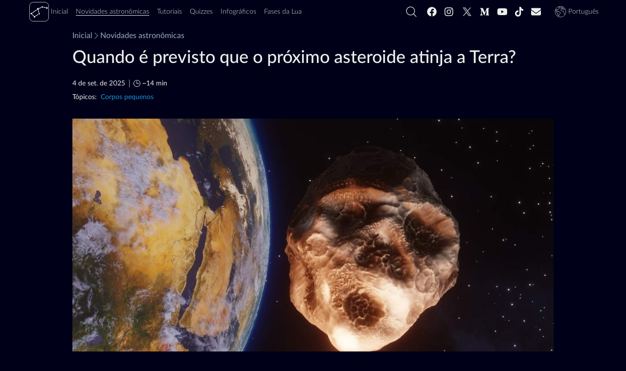

--- FILE ---
content_type: text/html; charset=utf-8
request_url: https://starwalk.space/pt/news/should-you-worry-about-an-asteroid-hitting-earth
body_size: 55572
content:
<!DOCTYPE html>
<html lang="pt">
    <head>
        <script>window.__APOLLO_STATE__ = {"App:starwalk2-free-ios":{"__typename":"App","id":"starwalk2-free-ios","title":"Star Walk 2 Plus","platform":"ios","icon":{"__typename":"Icon","sourceUrl":"https://starwalk.space/gallery/icons/starwalk2-free/","sizes":["x512","x256","x180","x128","x120","x96","x64","x48","x32"]},"marketId":"1112481571","marketUrl":"https://apps.apple.com/app/apple-store/id1112481571"},"App:starwalk2-free-google":{"__typename":"App","id":"starwalk2-free-google","title":"Star Walk 2 Plus","platform":"android","icon":{"__typename":"Icon","sourceUrl":"https://starwalk.space/gallery/icons/starwalk2/","sizes":["x512","x256","x180","x128","x120","x96","x64","x48","x32"]},"marketId":"com.vitotechnology.StarWalk2Free","marketUrl":"https://play.google.com/store/apps/details?id=com.vitotechnology.StarWalk2Free"},"ROOT_QUERY":{"__typename":"Query","app":{"__typename":"App","config":{"conversionDomains":["starwalk2.page.link","pro.starwalk.space","starwalk2free.page.link","get.starwalk.space","app.ephemeris.today","sculptor.page.link","get.easysculpt.app","get.skytonight.app","skytonight.page.link","app.eclipse.guide","moonwalk.page.link","starwalk.page.link","starwalkkids.page.link","satellitetracker.page.link","solarwalklite.page.link","solarwalk2.page.link","solarwalk2free.page.link"],"newsFeedPageItemsCount":20,"searchFeedPageItemsCount":15,"recommendedNewsCount":4,"googleAnalytics4Id":"G-MP49LSDTSM","termlyId":"68a6b1a5-484a-4478-899d-9ae39a993e9e","googleAdUnitRoot":"/21933601259/starwalk-site-ad-units","teamSupportBtn":["https://starwalk.app/support1","https://starwalk.app/support2","https://starwalk.app/support3","https://starwalk.app/support4"],"experimentsFeatures":{"image-test-upcoming-comets-jan-2026":{"defaultValue":0,"rules":[{"coverage":1,"seed":"89ea7eb8-2200-462b-bfc3-183ce8cb3ac4","hashVersion":2,"variations":[0,1,2,3,4],"weights":[0.2,0.2,0.2,0.2,0.2],"key":"image-test-upcoming-comets-jan-2026","meta":[{"key":"0","name":"comets-2024-1"},{"key":"1","name":"upcoming-comets-1"},{"key":"2","name":"upcoming-comets-2"},{"key":"3","name":"upcoming-comets-3"},{"key":"4","name":"upcoming-comets-4"}],"phase":"0","name":"image-test-upcoming-comets-jan-2026"}]},"image-test-orion-constellation-guide-jan-2026":{"defaultValue":0,"rules":[{"coverage":1,"seed":"11229096-f12c-4a54-a0de-ee0b8419278a","hashVersion":2,"variations":[0,1,2,3,4,5],"weights":[0.16666666666666666,0.16666666666666666,0.16666666666666666,0.16666666666666666,0.16666666666666666,0.16666666666666666],"key":"image-test-orion-constellation-guide-jan-2026","meta":[{"key":"0","name":"orion-constellation-main-picture"},{"key":"1","name":"orion-constellation-title-v1"},{"key":"2","name":"orion-constellation-title-v2"},{"key":"3","name":"orion-constellation-title-v3"},{"key":"4","name":"orion-constellation-title-v4"},{"key":"5","name":"orion-constellation-title-v5"}],"phase":"0","name":"image-test-orion-constellation-guide-jan-2026"}]},"image-test-annular-solar-eclipse-february-17-2026":{"defaultValue":0,"rules":[{"coverage":1,"seed":"88d65850-fbbe-45d9-8058-760abf37d27d","hashVersion":2,"variations":[0,1],"weights":[0.5,0.5],"key":"image-test-annular-solar-eclipse-february-17-2026","meta":[{"key":"0","name":"annular-solar-eclipse-feb-2026"},{"key":"1","name":"annular-solar-eclipse-feb-2026-penguin"}],"phase":"0","name":"image-test-annular-solar-eclipse-february-17-2026"}]},"image-test-full-moon-february-2026":{"defaultValue":0,"rules":[{"coverage":1,"seed":"661d0abd-96fb-4b17-af45-3882bcd35650","hashVersion":2,"variations":[0,1,2,3,4],"weights":[0.2,0.2,0.2,0.2,0.2],"key":"image-test-full-moon-february-2026","meta":[{"key":"0","name":"big-febfullmoon-2"},{"key":"1","name":"full-moon-february-main-1"},{"key":"2","name":"full-moon-february-main-3"},{"key":"3","name":"full-moon-february-main-5"},{"key":"4","name":"full-moon-february-main-7"}],"phase":"0","name":"image-test-full-moon-february-2026"}]}},"facebookPixelId":"320166495333132","twitterUsername":"@StarWalk","vapidPubKey":"BM-KSgTFTQOUUdqvI1zZOVvfaImkmXTsvxsivnUd0BnqhWv2Ix3FlODZ66ANlck7tOy5h6Wr-NkhWv8gk9Ph4tU"},"promoApps":[{"__ref":"App:starwalk2-free-ios"},{"__ref":"App:starwalk2-free-google"}]},"staticContent({\"id\":\"sw-site-langs\"})":{"__ref":"StaticContent:sw-site-langs"},"staticContent({\"id\":\"sw-site-common\"})":{"__ref":"StaticContent:sw-site-common"},"staticContent({\"id\":\"sw-site-news-feed\"})":{"__ref":"StaticContent:sw-site-news-feed"},"staticContent({\"id\":\"sw-site-news\"})":{"__ref":"StaticContent:sw-site-news"},"staticContent({\"id\":\"sw-site-tutorials-list\"})":{"__ref":"StaticContent:sw-site-tutorials-list"},"staticContent({\"id\":\"sw-site-games-list\"})":{"__ref":"StaticContent:sw-site-games-list"},"staticContent({\"id\":\"sw-site-infographics-feed\"})":{"__ref":"StaticContent:sw-site-infographics-feed"},"staticContent({\"id\":\"sw-site-infographics\"})":{"__ref":"StaticContent:sw-site-infographics"},"staticContent({\"id\":\"sw-site-search\"})":{"__ref":"StaticContent:sw-site-search"},"staticContent({\"id\":\"sw-site-quiz\"})":{"__ref":"StaticContent:sw-site-quiz"},"news({\"id\":\"should-you-worry-about-an-asteroid-hitting-earth\"})":{"__ref":"News:should-you-worry-about-an-asteroid-hitting-earth"}},"StaticContent:sw-site-langs":{"__typename":"StaticContent","id":"sw-site-langs","contents":[{"langCode":"en","value":"English"},{"langCode":"de","value":"Deutsch"},{"langCode":"es","value":"Español"},{"langCode":"fr","value":"Français"},{"langCode":"it","value":"Italiano"},{"langCode":"pt","value":"Português"},{"langCode":"nl","value":"Nederlands"},{"langCode":"ru","value":"Русский"},{"langCode":"ja","value":"日本語"},{"langCode":"ko","value":"한국어"},{"langCode":"zh-Hans","value":"简体中文"},{"langCode":"zh-Hant","value":"繁體中文"}]},"StaticContent:sw-site-common":{"__typename":"StaticContent","id":"sw-site-common","content({\"langCode\":\"pt\"})":{"tutorials":"Tutoriais","tSupBtnText":"Support Star Walk Team","tSupBtnOpt3":"Custom","tSupBtnOpt2":"$10","tSupBtnOpt1":"$5","tSupBtnOpt0":"$1","storeBadgeIos":"Baixar na loja de aplicativos","storeBadgeHuawei":"Explorá-lo na AppGallery","storeBadgeAndroid":"Obtê-lo no Google Play","search":"","relatedTopics":"Tópicos","related":"Você também pode gostar","pickLang":"Escolha o seu idioma","pSubsPermErr":"Não foi possível obter permissão para enviar notificações por push. Verifique as configurações de seu navegador.","pSubsDeclBtn":"Não agora","pSubsAlrtText":"Gostaria de ser notificado sobre os próximos eventos astronômicos interessantes?","pSubsAcptBtn":"Sim, claro!","notFoundTitle":"404","notFoundMsg":"Verifique o link ou retornar à nossa homepage.","news":"Novidades astronômicas","moon":"Fases da Lua","logo":"logotipo","loadMoreBtnGenrl":"Carregue mais","infographics":"Infográficos","home":"Inicial","getAppBtn":"Tente %{APP_NAME}","games":"Quizzes","ftrTerms":"Termos de Uso","ftrSitemap":"Mapa do site","ftrPrivacy":"Política de Privacidade","ftrPressKit":"Kit de imprensa","ftrFollowUs":"Siga-nos","ftrCookiePrefs":"Preferências de cookies","ftrCookiePolicy":"Política de cookies","ftrContact":"Fale conosco","ftrAbout":"Sobre nós","followUs":"Siga-nos","errNetTitle":"Erro de rede","errNetMsg":"Verifique sua conexão com a Internet.","errDefTitle":"Erro","errDefMsg":"Por favor, atualize a página ou tente novamente mais tarde.","eSubsSubscribeBtn":"Inscreva-se","eSubsReqMsg":"Requerido","eSubsOkBtn":"Ok","eSubsLNameInp":"Sobrenome","eSubsHeader":"Assine a nossa newsletter","eSubsFNameInp":"Primeiro nome","eSubsErrMsg":"Desculpe, algo deu errado. Por favor, verifique suas entradas e tente novamente.","eSubsEmailInvalid":"O email não está correto","eSubsEmailInp":"Endereço de e-mail","cookieText":"O site Star Walk usa cookies para garantir a melhor experiência do usuário.","cookieLrnMore":"Saiba mais","cookieAcptBtn":"Entendi!","app":"Aplicativo"}},"Image:preview-news-page":{"__typename":"Image","id":"preview-news-page","content({\"langCode\":\"pt\"})":{"__typename":"ImageContent","name":"Preview news page","sourceUrl":"https://starwalk.space/gallery/images/preview-news-page/","thumbnails":[{"__typename":"MediaFile","fileName":"1140x599.jpg","width":1140,"height":599,"length":43409,"contentType":"image/jpeg"},{"__typename":"MediaFile","fileName":"960x504.jpg","width":960,"height":504,"length":34447,"contentType":"image/jpeg"},{"__typename":"MediaFile","fileName":"750x394.jpg","width":750,"height":394,"length":25279,"contentType":"image/jpeg"},{"__typename":"MediaFile","fileName":"640x336.jpg","width":640,"height":336,"length":19770,"contentType":"image/jpeg"},{"__typename":"MediaFile","fileName":"480x252.jpg","width":480,"height":252,"length":12242,"contentType":"image/jpeg"},{"__typename":"MediaFile","fileName":"320x168.jpg","width":320,"height":168,"length":6500,"contentType":"image/jpeg"},{"__typename":"MediaFile","fileName":"200x105.jpg","width":200,"height":105,"length":3132,"contentType":"image/jpeg"}]},"abTest":null},"StaticContent:sw-site-news-feed":{"__typename":"StaticContent","id":"sw-site-news-feed","content({\"langCode\":\"pt\"})":{"title":"Últimas notícias sobre astronomia e observação do céu — Calendário de observação de estrelas","promoBannerDescription":"A próxima geração do best-seller de Star Walk, vencedor da Apple Design Award, utilizado por mais de 10 milhões de pessoas.","metaTitle":"Notícias astronômicas: astronomia atual e eventos de observação de estrelas | Previsões de observações de estrelas 2026","metaDescription":"Observe as estrelas facilmente: obtenha previsões astronômicas e dicas de observação. ✅ Saiba mais sobre os próximos eventos do céu noturno, desde conjunções planetárias até lançamentos da Starlink.","googleNewsPublicationName":"Novidades astronômicas","description":"Nunca perca um evento excitante sobre o céu noturno com as notícias do espaço Star Walk — seu guia on-line para os últimos eventos astronômicos e corpos celestes visíveis esta noite. Descubra como e quando observar chuvas de meteoros, eclipses solares e lunares, satélites Starlink, eventos planetários, cometas e mais. Aprenda termos astronômicos, veja previsões de observações de estrelas para os hemisférios norte e sul e obtenha dicas para as observações."},"mediaItems":[{"__ref":"Image:preview-news-page"}]},"StaticContent:sw-site-news":{"__typename":"StaticContent","id":"sw-site-news","content({\"langCode\":\"pt\"})":{"tocHeader":"Índice","textCredit":"Crédito Texto:","infographicsBannerButton":"Veja Infográfico","featuredNewsListTitle":"Notícias recomendado"}},"Image:preview-tutorials-page":{"__typename":"Image","id":"preview-tutorials-page","content({\"langCode\":\"pt\"})":{"__typename":"ImageContent","name":"Preview tutorials page","sourceUrl":"https://starwalk.space/gallery/images/preview-tutorials-page/","thumbnails":[{"__typename":"MediaFile","fileName":"1140x599.jpg","width":1140,"height":599,"length":45534,"contentType":"image/jpeg"},{"__typename":"MediaFile","fileName":"960x504.jpg","width":960,"height":504,"length":35983,"contentType":"image/jpeg"},{"__typename":"MediaFile","fileName":"750x394.jpg","width":750,"height":394,"length":25707,"contentType":"image/jpeg"},{"__typename":"MediaFile","fileName":"640x336.jpg","width":640,"height":336,"length":20090,"contentType":"image/jpeg"},{"__typename":"MediaFile","fileName":"480x252.jpg","width":480,"height":252,"length":12903,"contentType":"image/jpeg"},{"__typename":"MediaFile","fileName":"320x168.jpg","width":320,"height":168,"length":6687,"contentType":"image/jpeg"},{"__typename":"MediaFile","fileName":"200x105.jpg","width":200,"height":105,"length":3307,"contentType":"image/jpeg"}]},"abTest":null},"StaticContent:sw-site-tutorials-list":{"__typename":"StaticContent","id":"sw-site-tutorials-list","content({\"langCode\":\"pt\"})":{"title":"Tutoriais: Explore o céu noturno com Star Walk 2","metaTitle":"Vídeos de instruções sobre Star Walk 2 | Breves tutoriais em vídeo","metaDescription":"Aprender mais sobre app para ver constelações, planetas, estrelas, chuvas de meteoros e localizador de satélites no céu Star Walk 2 com nossos tutoriais curtos.","_text":"Aproveite ao máximo o Star Walk 2 e seus recursos!\n\nEncontre respostas para as perguntas mais frequentes sobre o guia de observação de estrelas nos nossos breves tutoriais em vídeo. Quer saber quais planetas você pode ver esta noite ou como visualizar estrelas cadentes e constelações no céu noturno acima de você? Veio ao lugar certo!\n\nSe não conseguir encontrar a resposta para a sua pergunta, fale com a gente pelo e-mail [support@vitotechnology.com](mailto:support@vitotechnology.com)."},"mediaItems":[{"__ref":"Image:preview-tutorials-page"}]},"Image:games-preview":{"__typename":"Image","id":"games-preview","content({\"langCode\":\"pt\"})":{"__typename":"ImageContent","name":"Space Quizzes","sourceUrl":"https://starwalk.space/gallery/images/games-preview/","thumbnails":[{"__typename":"MediaFile","fileName":"1140x599.jpg","width":1140,"height":599,"length":62826,"contentType":"image/jpeg"},{"__typename":"MediaFile","fileName":"960x504.jpg","width":960,"height":504,"length":49899,"contentType":"image/jpeg"},{"__typename":"MediaFile","fileName":"750x394.jpg","width":750,"height":394,"length":36349,"contentType":"image/jpeg"},{"__typename":"MediaFile","fileName":"640x336.jpg","width":640,"height":336,"length":29194,"contentType":"image/jpeg"},{"__typename":"MediaFile","fileName":"480x252.jpg","width":480,"height":252,"length":18391,"contentType":"image/jpeg"},{"__typename":"MediaFile","fileName":"320x168.jpg","width":320,"height":168,"length":9886,"contentType":"image/jpeg"},{"__typename":"MediaFile","fileName":"200x105.jpg","width":200,"height":105,"length":4921,"contentType":"image/jpeg"}]},"abTest":null},"StaticContent:sw-site-games-list":{"__typename":"StaticContent","id":"sw-site-games-list","content({\"langCode\":\"pt\"})":{"description":"Teste suas habilidades astronômicas com nossos testes relacionados à astronomia e ao espaço. Sem espera — você aprenderá a resposta correta imediatamente. Escolha o assunto de sua preferência e vá em frente. Não se esqueça de compartilhar o resultado com seus amigos! Qualquer teste pode ser feito várias vezes, até você responder todas as perguntas corretamente.","metaTitle":"Perguntas e respostas de trivialidades sobre o espaço: testes sobre as estrelas | Teste astronômico — Teste com imagens","title":"Testes sobre espaço e astronomia — Exiba seus conhecimentos","metaDescription":"Teste seu conhecimento e lógica astronômica com nossos testes! É rápido — você verá a resposta correta logo após responder uma pergunta."},"mediaItems":[{"__ref":"Image:games-preview"}]},"Image:infographics-list-preview":{"__typename":"Image","id":"infographics-list-preview","content({\"langCode\":\"pt\"})":{"__typename":"ImageContent","name":"Infographics from Star Walk","sourceUrl":"https://starwalk.space/gallery/images/infographics-list-preview/","thumbnails":[{"__typename":"MediaFile","fileName":"1140x599.jpg","width":1140,"height":599,"length":92485,"contentType":"image/jpeg"},{"__typename":"MediaFile","fileName":"960x504.jpg","width":960,"height":504,"length":69707,"contentType":"image/jpeg"},{"__typename":"MediaFile","fileName":"750x394.jpg","width":750,"height":394,"length":48667,"contentType":"image/jpeg"},{"__typename":"MediaFile","fileName":"640x336.jpg","width":640,"height":336,"length":38735,"contentType":"image/jpeg"},{"__typename":"MediaFile","fileName":"480x252.jpg","width":480,"height":252,"length":22808,"contentType":"image/jpeg"},{"__typename":"MediaFile","fileName":"320x168.jpg","width":320,"height":168,"length":11628,"contentType":"image/jpeg"},{"__typename":"MediaFile","fileName":"200x105.jpg","width":200,"height":105,"length":5551,"contentType":"image/jpeg"}]},"abTest":null},"StaticContent:sw-site-infographics-feed":{"__typename":"StaticContent","id":"sw-site-infographics-feed","content({\"langCode\":\"pt\"})":{"description":"Entenda facilmente termos astronômicos complexos com nossos infográficos claros e coloridos! Eles guiarão você pelo mundo fascinante da astronomia e do espaço e mostrarão os eventos notáveis de observação de estrelas que vão ocorrer este ano. Você pode até usar esses infográficos como papéis de parede — todos eles estão disponíveis em alta qualidade!","metaTitle":"Astronomia em imagens: infográficos divertidos e claros sobre o espaço | Arte astronômica","title":"Infográficos sobre espaço e astronomia: imagens, esquemas e tabelas","metaDescription":"Confira imagens coloridas para descobrir fenômenos astronômicos complexos. Elas explicam visualmente os termos espaciais e fornecem calendários de eventos de observação de estrelas."},"mediaItems":[{"__ref":"Image:infographics-list-preview"}]},"StaticContent:sw-site-infographics":{"__typename":"StaticContent","id":"sw-site-infographics","content({\"langCode\":\"pt\"})":{"featuredInfographicsTitle":"Infográficos recomendado","downloadInfographicBtnText":"Baixe na melhor qualidade"}},"StaticContent:sw-site-search":{"__typename":"StaticContent","id":"sw-site-search","content({\"langCode\":\"pt\"})":{"title":"Pesquisa","metaTitle":"Resultados da pesquisa para %{SEARCH_VALUE}","metaDescription":"Resultados da pesquisa no site Star Walk","noMoreMessage":"Não há mais resultados","noResultsMessage":"Nenhum resultado","inputPlaceholder":"Pesquise em starwalk.space"}},"StaticContent:sw-site-quiz":{"__typename":"StaticContent","id":"sw-site-quiz","content({\"langCode\":\"pt\"})":{"featuredQuizzesTitle":"Quizzes recomendado"}},"Image:should-you-worry-about-an-asteroid-hitting-earth":{"__typename":"Image","id":"should-you-worry-about-an-asteroid-hitting-earth","content({\"langCode\":\"pt\"})":{"__typename":"ImageContent","name":"Asteroid 2015 TB145 passing near Earth","sourceUrl":"https://starwalk.space/gallery/images/should-you-worry-about-an-asteroid-hitting-earth/","thumbnails":[{"__typename":"MediaFile","fileName":"1920x1080.jpg","width":1920,"height":1080,"length":163708,"contentType":"image/jpeg"},{"__typename":"MediaFile","fileName":"1540x866.jpg","width":1540,"height":866,"length":127417,"contentType":"image/jpeg"},{"__typename":"MediaFile","fileName":"1360x765.jpg","width":1360,"height":765,"length":105688,"contentType":"image/jpeg"},{"__typename":"MediaFile","fileName":"1140x641.jpg","width":1140,"height":641,"length":81624,"contentType":"image/jpeg"},{"__typename":"MediaFile","fileName":"960x540.jpg","width":960,"height":540,"length":62649,"contentType":"image/jpeg"},{"__typename":"MediaFile","fileName":"750x422.jpg","width":750,"height":422,"length":41595,"contentType":"image/jpeg"},{"__typename":"MediaFile","fileName":"640x360.jpg","width":640,"height":360,"length":32759,"contentType":"image/jpeg"},{"__typename":"MediaFile","fileName":"480x270.jpg","width":480,"height":270,"length":20396,"contentType":"image/jpeg"},{"__typename":"MediaFile","fileName":"320x180.jpg","width":320,"height":180,"length":10659,"contentType":"image/jpeg"},{"__typename":"MediaFile","fileName":"200x113.jpg","width":200,"height":113,"length":4956,"contentType":"image/jpeg"}],"downloadUrl":null,"description":null,"copyrights":[{"__typename":"Copyright","author":"Vito Technology, Inc.","url":"https://vitotechnology.com/"}]},"abTest":null},"Image:apophis-skytonight":{"__typename":"Image","id":"apophis-skytonight","content({\"langCode\":\"pt\"})":{"__typename":"ImageContent","name":"Asteroides no Sky Tonight","sourceUrl":"https://starwalk.space/gallery/images/apophis-skytonight/pt/","thumbnails":[{"__typename":"MediaFile","fileName":"1920x1080.jpg","width":1920,"height":1080,"length":193497,"contentType":"image/jpeg"},{"__typename":"MediaFile","fileName":"1540x866.jpg","width":1540,"height":866,"length":134874,"contentType":"image/jpeg"},{"__typename":"MediaFile","fileName":"1140x641.jpg","width":1140,"height":641,"length":79884,"contentType":"image/jpeg"},{"__typename":"MediaFile","fileName":"960x540.jpg","width":960,"height":540,"length":57625,"contentType":"image/jpeg"},{"__typename":"MediaFile","fileName":"750x422.jpg","width":750,"height":422,"length":36480,"contentType":"image/jpeg"},{"__typename":"MediaFile","fileName":"640x360.jpg","width":640,"height":360,"length":27528,"contentType":"image/jpeg"},{"__typename":"MediaFile","fileName":"480x270.jpg","width":480,"height":270,"length":16184,"contentType":"image/jpeg"},{"__typename":"MediaFile","fileName":"320x180.jpg","width":320,"height":180,"length":8048,"contentType":"image/jpeg"}],"downloadUrl":null,"description":"Use [Sky Tonight](https://get.skytonight.app/pha_img01) para rastrear asteroides que se dirigem à Terra.","copyrights":[{"__typename":"Copyright","author":"Vito Technology, Inc","url":"https://vitotechnology.com"}]},"abTest":null},"Image:asteroid-hitting-earth-how-often":{"__typename":"Image","id":"asteroid-hitting-earth-how-often","content({\"langCode\":\"pt\"})":{"__typename":"ImageContent","name":"Com que frequência os asteroides atingem a Terra","sourceUrl":"https://starwalk.space/gallery/images/asteroid-hitting-earth-how-often/pt/","thumbnails":[{"__typename":"MediaFile","fileName":"1920x1200.jpg","width":1920,"height":1200,"length":120367,"contentType":"image/jpeg"},{"__typename":"MediaFile","fileName":"1540x963.jpg","width":1540,"height":963,"length":96276,"contentType":"image/jpeg"},{"__typename":"MediaFile","fileName":"1140x713.jpg","width":1140,"height":713,"length":66848,"contentType":"image/jpeg"},{"__typename":"MediaFile","fileName":"960x600.jpg","width":960,"height":600,"length":51866,"contentType":"image/jpeg"},{"__typename":"MediaFile","fileName":"750x469.jpg","width":750,"height":469,"length":35086,"contentType":"image/jpeg"},{"__typename":"MediaFile","fileName":"640x400.jpg","width":640,"height":400,"length":28362,"contentType":"image/jpeg"},{"__typename":"MediaFile","fileName":"480x300.jpg","width":480,"height":300,"length":18540,"contentType":"image/jpeg"},{"__typename":"MediaFile","fileName":"320x200.jpg","width":320,"height":200,"length":9906,"contentType":"image/jpeg"}],"downloadUrl":null,"description":"Asteroides atingem a Terra surpreendentemente frequentemente (a cada 2 semanas) sem consequências significativas.","copyrights":[{"__typename":"Copyright","author":"Vito Technology","url":"https://vitotechnology.com/"}]},"abTest":null},"Image:asteroid-hitting-earth-odds-of-dying":{"__typename":"Image","id":"asteroid-hitting-earth-odds-of-dying","content({\"langCode\":\"pt\"})":{"__typename":"ImageContent","name":"Probabilidades de morrer: asteroides vs outras causas","sourceUrl":"https://starwalk.space/gallery/images/asteroid-hitting-earth-odds-of-dying/pt/","thumbnails":[{"__typename":"MediaFile","fileName":"1920x1200.jpg","width":1920,"height":1200,"length":75779,"contentType":"image/jpeg"},{"__typename":"MediaFile","fileName":"1540x963.jpg","width":1540,"height":963,"length":69883,"contentType":"image/jpeg"},{"__typename":"MediaFile","fileName":"1140x713.jpg","width":1140,"height":713,"length":48618,"contentType":"image/jpeg"},{"__typename":"MediaFile","fileName":"960x600.jpg","width":960,"height":600,"length":38525,"contentType":"image/jpeg"},{"__typename":"MediaFile","fileName":"750x469.jpg","width":750,"height":469,"length":27370,"contentType":"image/jpeg"},{"__typename":"MediaFile","fileName":"640x400.jpg","width":640,"height":400,"length":22684,"contentType":"image/jpeg"},{"__typename":"MediaFile","fileName":"480x300.jpg","width":480,"height":300,"length":14582,"contentType":"image/jpeg"},{"__typename":"MediaFile","fileName":"320x200.jpg","width":320,"height":200,"length":8442,"contentType":"image/jpeg"}],"downloadUrl":null,"description":"Estatisticamente, você tem muito mais chances de morrer por causas mais terrenas do que por um impacto de asteroide.\n","copyrights":[{"__typename":"Copyright","author":"Vito Technology","url":"https://vitotechnology.com/"}]},"abTest":null},"Image:near-earth-asteroid-search":{"__typename":"Image","id":"near-earth-asteroid-search","content({\"langCode\":\"pt\"})":{"__typename":"ImageContent","name":"Estatísticas de pesquisa de asteroides próximos à Terra","sourceUrl":"https://starwalk.space/gallery/images/near-earth-asteroid-search/pt/","thumbnails":[{"__typename":"MediaFile","fileName":"1920x1200.jpg","width":1920,"height":1200,"length":59439,"contentType":"image/jpeg"},{"__typename":"MediaFile","fileName":"1540x963.jpg","width":1540,"height":963,"length":54870,"contentType":"image/jpeg"},{"__typename":"MediaFile","fileName":"1140x713.jpg","width":1140,"height":713,"length":36741,"contentType":"image/jpeg"},{"__typename":"MediaFile","fileName":"960x600.jpg","width":960,"height":600,"length":29959,"contentType":"image/jpeg"},{"__typename":"MediaFile","fileName":"750x469.jpg","width":750,"height":469,"length":21565,"contentType":"image/jpeg"},{"__typename":"MediaFile","fileName":"640x400.jpg","width":640,"height":400,"length":16843,"contentType":"image/jpeg"},{"__typename":"MediaFile","fileName":"480x300.jpg","width":480,"height":300,"length":11607,"contentType":"image/jpeg"},{"__typename":"MediaFile","fileName":"320x200.jpg","width":320,"height":200,"length":6948,"contentType":"image/jpeg"}],"downloadUrl":null,"description":"Cerca de 40 milhões de objetos próximos à Terra com menos de 30 metros de largura ainda precisam ser descobertos. Parece muito trabalho! A boa notícia é que a maioria dos NEOs maiores, que podem representar a maior ameaça à Terra, já foi encontrada.\n","copyrights":[{"__typename":"Copyright","author":"Vito Technology","url":"https://vitotechnology.com/"}]},"abTest":null},"Image:asteroid-hitting-earth-meme":{"__typename":"Image","id":"asteroid-hitting-earth-meme","content({\"langCode\":\"pt\"})":{"__typename":"ImageContent","name":"Meme de asteroide se dirigindo à Terra","sourceUrl":"https://starwalk.space/gallery/images/asteroid-hitting-earth-meme/pt/","thumbnails":[{"__typename":"MediaFile","fileName":"1920x1080.jpg","width":1920,"height":1080,"length":123157,"contentType":"image/jpeg"},{"__typename":"MediaFile","fileName":"1540x866.jpg","width":1540,"height":866,"length":89133,"contentType":"image/jpeg"},{"__typename":"MediaFile","fileName":"1140x641.jpg","width":1140,"height":641,"length":60964,"contentType":"image/jpeg"},{"__typename":"MediaFile","fileName":"960x540.jpg","width":960,"height":540,"length":47861,"contentType":"image/jpeg"},{"__typename":"MediaFile","fileName":"750x422.jpg","width":750,"height":422,"length":34983,"contentType":"image/jpeg"},{"__typename":"MediaFile","fileName":"640x360.jpg","width":640,"height":360,"length":27987,"contentType":"image/jpeg"},{"__typename":"MediaFile","fileName":"480x270.jpg","width":480,"height":270,"length":18536,"contentType":"image/jpeg"},{"__typename":"MediaFile","fileName":"320x180.jpg","width":320,"height":180,"length":10436,"contentType":"image/jpeg"}],"downloadUrl":null,"description":"A humanidade está trabalhando em maneiras de desviar asteroides que se dirigem à Terra.","copyrights":[{"__typename":"Copyright","author":"Vito Technology","url":"https://vitotechnology.com/"}]},"abTest":null},"Image:dangerous-asteroids-101-preview":{"__typename":"Image","id":"dangerous-asteroids-101-preview","content({\"langCode\":\"pt\"})":{"__typename":"ImageContent","name":"Dangerous Asteroids 101","sourceUrl":"https://starwalk.space/gallery/images/dangerous-asteroids-101-preview/","thumbnails":[{"__typename":"MediaFile","fileName":"1920x1008.jpg","width":1920,"height":1008,"length":54710,"contentType":"image/jpeg"},{"__typename":"MediaFile","fileName":"1540x809.jpg","width":1540,"height":809,"length":41590,"contentType":"image/jpeg"},{"__typename":"MediaFile","fileName":"1360x714.jpg","width":1360,"height":714,"length":35603,"contentType":"image/jpeg"},{"__typename":"MediaFile","fileName":"1140x599.jpg","width":1140,"height":599,"length":28810,"contentType":"image/jpeg"},{"__typename":"MediaFile","fileName":"960x504.jpg","width":960,"height":504,"length":22448,"contentType":"image/jpeg"},{"__typename":"MediaFile","fileName":"750x394.jpg","width":750,"height":394,"length":16361,"contentType":"image/jpeg"},{"__typename":"MediaFile","fileName":"640x336.jpg","width":640,"height":336,"length":13241,"contentType":"image/jpeg"},{"__typename":"MediaFile","fileName":"480x252.jpg","width":480,"height":252,"length":8779,"contentType":"image/jpeg"},{"__typename":"MediaFile","fileName":"320x168.jpg","width":320,"height":168,"length":5199,"contentType":"image/jpeg"},{"__typename":"MediaFile","fileName":"200x105.jpg","width":200,"height":105,"length":2721,"contentType":"image/jpeg"}],"downloadUrl":null,"description":null,"copyrights":[{"__typename":"Copyright","author":"Vito Technology, Inc.","url":"https://vitotechnology.com"}]},"abTest":null},"Infographics:dangerous-asteroids-101":{"__typename":"Infographics","id":"dangerous-asteroids-101","content({\"langCode\":\"pt\"})":{"__typename":"InfographicsContent","preview":"Há um asteroide vindo para a Terra? Qual é o tamanho de um asteroide capaz de destruir uma cidade? Confira este infográfico para aprender curiosidades sobre asteroides perigosos."},"previewImage":{"__ref":"Image:dangerous-asteroids-101-preview"}},"Image:asteroids-quiz-5":{"__typename":"Image","id":"asteroids-quiz-5","content({\"langCode\":\"pt\"})":{"__typename":"ImageContent","name":"Jupiter's Trojan asteroids","sourceUrl":"https://starwalk.space/gallery/images/asteroids-quiz-5/","thumbnails":[{"__typename":"MediaFile","fileName":"1920x1080.jpg","width":1920,"height":1080,"length":194914,"contentType":"image/jpeg"},{"__typename":"MediaFile","fileName":"1540x866.jpg","width":1540,"height":866,"length":133697,"contentType":"image/jpeg"},{"__typename":"MediaFile","fileName":"1360x765.jpg","width":1360,"height":765,"length":107098,"contentType":"image/jpeg"},{"__typename":"MediaFile","fileName":"1140x641.jpg","width":1140,"height":641,"length":78672,"contentType":"image/jpeg"},{"__typename":"MediaFile","fileName":"960x540.jpg","width":960,"height":540,"length":57419,"contentType":"image/jpeg"},{"__typename":"MediaFile","fileName":"750x422.jpg","width":750,"height":422,"length":37146,"contentType":"image/jpeg"},{"__typename":"MediaFile","fileName":"640x360.jpg","width":640,"height":360,"length":28142,"contentType":"image/jpeg"},{"__typename":"MediaFile","fileName":"480x270.jpg","width":480,"height":270,"length":17010,"contentType":"image/jpeg"},{"__typename":"MediaFile","fileName":"320x180.jpg","width":320,"height":180,"length":8849,"contentType":"image/jpeg"},{"__typename":"MediaFile","fileName":"200x113.jpg","width":200,"height":113,"length":4266,"contentType":"image/jpeg"}],"downloadUrl":null,"description":null,"copyrights":[{"__typename":"Copyright","author":"Vito Technology, Inc.","url":"https://vitotechnology.com/"}]},"abTest":null},"Quiz:how-much-do-you-know-about-asteroids":{"__typename":"Quiz","id":"how-much-do-you-know-about-asteroids","content({\"langCode\":\"pt\"})":{"__typename":"QuizContent","text":"Os asteroides são pequenas rochas espaciais de grande importância. O estudo dos asteroides pode ajudar os cientistas a entender como o Sistema Solar se formou. Rastrear asteroides é uma prioridade para os astrônomos por causa da ameaça potencial de colisão com a Terra. Com este teste, você pode testar seus conhecimentos sobre os asteroides e aprender novos fatos curiosos sobre eles.","metaDescription":"Os asteroides podem ter anéis? Existe um asteroide “James Bond”? Faça este teste para expandir seu conhecimento sobre os asteroides!","startButton":"Responda ao questionário!","image":{"__ref":"Image:asteroids-quiz-5"}}},"App:starwalkpro-ios":{"__typename":"App","id":"starwalkpro-ios","title":"Sky Tonight","icon":{"__typename":"Icon","sourceUrl":"https://starwalk.space/gallery/icons/starwalkpro/","sizes":["x512","x256","x180","x128","x120","x96","x64","x48","x32"]},"marketUrl":"https://apps.apple.com/app/apple-store/id1570594940","marketId":"1570594940","platform":"ios"},"App:starwalkpro-google":{"__typename":"App","id":"starwalkpro-google","title":"Sky Tonight","icon":{"__typename":"Icon","sourceUrl":"https://starwalk.space/gallery/icons/starwalkpro/","sizes":["x512","x256","x180","x128","x120","x96","x64","x48","x32"]},"marketUrl":"https://play.google.com/store/apps/details?id=com.vitotechnology.sky.tonight.map.star.walk","marketId":"com.vitotechnology.sky.tonight.map.star.walk","platform":"android"},"App:starwalkpro-huawei":{"__typename":"App","id":"starwalkpro-huawei","title":"Sky Tonight","icon":{"__typename":"Icon","sourceUrl":"https://starwalk.space/gallery/icons/starwalkpro/","sizes":["x512","x256","x180","x128","x120","x96","x64","x48","x32"]},"marketUrl":"https://appgallery.huawei.com/#/app/C104374745","marketId":"104374745","platform":"huawei"},"Image:upcoming-comets-1":{"__typename":"Image","id":"upcoming-comets-1","content({\"langCode\":\"pt\"})":{"__typename":"ImageContent","name":"Upcoming Comets","sourceUrl":"https://starwalk.space/gallery/images/upcoming-comets-1/","thumbnails":[{"__typename":"MediaFile","fileName":"1920x1080.jpg","width":1920,"height":1080,"length":216937,"contentType":"image/jpeg"},{"__typename":"MediaFile","fileName":"1540x866.jpg","width":1540,"height":866,"length":143845,"contentType":"image/jpeg"},{"__typename":"MediaFile","fileName":"1140x641.jpg","width":1140,"height":641,"length":78100,"contentType":"image/jpeg"},{"__typename":"MediaFile","fileName":"960x540.jpg","width":960,"height":540,"length":53926,"contentType":"image/jpeg"},{"__typename":"MediaFile","fileName":"750x422.jpg","width":750,"height":422,"length":31440,"contentType":"image/jpeg"},{"__typename":"MediaFile","fileName":"640x360.jpg","width":640,"height":360,"length":21979,"contentType":"image/jpeg"},{"__typename":"MediaFile","fileName":"480x270.jpg","width":480,"height":270,"length":11799,"contentType":"image/jpeg"},{"__typename":"MediaFile","fileName":"320x180.jpg","width":320,"height":180,"length":5537,"contentType":"image/jpeg"}]}},"Image:upcoming-comets-2":{"__typename":"Image","id":"upcoming-comets-2","content({\"langCode\":\"pt\"})":{"__typename":"ImageContent","name":"Upcoming comets","sourceUrl":"https://starwalk.space/gallery/images/upcoming-comets-2/","thumbnails":[{"__typename":"MediaFile","fileName":"1920x1080.jpg","width":1920,"height":1080,"length":148359,"contentType":"image/jpeg"},{"__typename":"MediaFile","fileName":"1540x866.jpg","width":1540,"height":866,"length":104467,"contentType":"image/jpeg"},{"__typename":"MediaFile","fileName":"1140x641.jpg","width":1140,"height":641,"length":63699,"contentType":"image/jpeg"},{"__typename":"MediaFile","fileName":"960x540.jpg","width":960,"height":540,"length":47211,"contentType":"image/jpeg"},{"__typename":"MediaFile","fileName":"750x422.jpg","width":750,"height":422,"length":30946,"contentType":"image/jpeg"},{"__typename":"MediaFile","fileName":"640x360.jpg","width":640,"height":360,"length":23323,"contentType":"image/jpeg"},{"__typename":"MediaFile","fileName":"480x270.jpg","width":480,"height":270,"length":13829,"contentType":"image/jpeg"},{"__typename":"MediaFile","fileName":"320x180.jpg","width":320,"height":180,"length":7013,"contentType":"image/jpeg"}]}},"Image:upcoming-comets-3":{"__typename":"Image","id":"upcoming-comets-3","content({\"langCode\":\"pt\"})":{"__typename":"ImageContent","name":"Upcoming comets","sourceUrl":"https://starwalk.space/gallery/images/upcoming-comets-3/","thumbnails":[{"__typename":"MediaFile","fileName":"1920x1080.jpg","width":1920,"height":1080,"length":93726,"contentType":"image/jpeg"},{"__typename":"MediaFile","fileName":"1540x866.jpg","width":1540,"height":866,"length":58261,"contentType":"image/jpeg"},{"__typename":"MediaFile","fileName":"1140x641.jpg","width":1140,"height":641,"length":34026,"contentType":"image/jpeg"},{"__typename":"MediaFile","fileName":"960x540.jpg","width":960,"height":540,"length":25460,"contentType":"image/jpeg"},{"__typename":"MediaFile","fileName":"750x422.jpg","width":750,"height":422,"length":17341,"contentType":"image/jpeg"},{"__typename":"MediaFile","fileName":"640x360.jpg","width":640,"height":360,"length":13444,"contentType":"image/jpeg"},{"__typename":"MediaFile","fileName":"480x270.jpg","width":480,"height":270,"length":8784,"contentType":"image/jpeg"},{"__typename":"MediaFile","fileName":"320x180.jpg","width":320,"height":180,"length":4793,"contentType":"image/jpeg"}]}},"Image:upcoming-comets-4":{"__typename":"Image","id":"upcoming-comets-4","content({\"langCode\":\"pt\"})":{"__typename":"ImageContent","name":"Upcoming comets","sourceUrl":"https://starwalk.space/gallery/images/upcoming-comets-4/","thumbnails":[{"__typename":"MediaFile","fileName":"1920x1080.jpg","width":1920,"height":1080,"length":82089,"contentType":"image/jpeg"},{"__typename":"MediaFile","fileName":"1540x866.jpg","width":1540,"height":866,"length":60112,"contentType":"image/jpeg"},{"__typename":"MediaFile","fileName":"1140x641.jpg","width":1140,"height":641,"length":39109,"contentType":"image/jpeg"},{"__typename":"MediaFile","fileName":"960x540.jpg","width":960,"height":540,"length":29446,"contentType":"image/jpeg"},{"__typename":"MediaFile","fileName":"750x422.jpg","width":750,"height":422,"length":19958,"contentType":"image/jpeg"},{"__typename":"MediaFile","fileName":"640x360.jpg","width":640,"height":360,"length":15407,"contentType":"image/jpeg"},{"__typename":"MediaFile","fileName":"480x270.jpg","width":480,"height":270,"length":9708,"contentType":"image/jpeg"},{"__typename":"MediaFile","fileName":"320x180.jpg","width":320,"height":180,"length":4970,"contentType":"image/jpeg"}]}},"Image:comets-2024-1":{"__typename":"Image","id":"comets-2024-1","content({\"langCode\":\"pt\"})":{"__typename":"ImageContent","name":"Comets 2024","sourceUrl":"https://starwalk.space/gallery/images/comets-2024-1/","thumbnails":[{"__typename":"MediaFile","fileName":"1920x1080.jpg","width":1920,"height":1080,"length":214085,"contentType":"image/jpeg"},{"__typename":"MediaFile","fileName":"1540x866.jpg","width":1540,"height":866,"length":146090,"contentType":"image/jpeg"},{"__typename":"MediaFile","fileName":"1140x641.jpg","width":1140,"height":641,"length":84827,"contentType":"image/jpeg"},{"__typename":"MediaFile","fileName":"960x540.jpg","width":960,"height":540,"length":61332,"contentType":"image/jpeg"},{"__typename":"MediaFile","fileName":"750x422.jpg","width":750,"height":422,"length":39398,"contentType":"image/jpeg"},{"__typename":"MediaFile","fileName":"640x360.jpg","width":640,"height":360,"length":29409,"contentType":"image/jpeg"},{"__typename":"MediaFile","fileName":"480x270.jpg","width":480,"height":270,"length":17471,"contentType":"image/jpeg"},{"__typename":"MediaFile","fileName":"320x180.jpg","width":320,"height":180,"length":8890,"contentType":"image/jpeg"}]},"abTest":{"__typename":"ImageABTest","experimentKey":"image-test-upcoming-comets-jan-2026","alternatives":[{"__ref":"Image:upcoming-comets-1"},{"__ref":"Image:upcoming-comets-2"},{"__ref":"Image:upcoming-comets-3"},{"__ref":"Image:upcoming-comets-4"}]}},"News:upcoming-comets":{"__typename":"News","id":"upcoming-comets","date":"2026-01-22T00:00:00.000Z","featured":false,"content({\"langCode\":\"pt\"})":{"__typename":"NewsContent","title":"Próximos cometas visíveis em 2026: as últimas notícias","preview":"Saiba quais serão os cometas mais brilhantes observáveis da Terra em 2026. Alguns deles podem ficar fáceis de ver com binóculos!\n","readingTime":8},"image":{"__ref":"Image:comets-2024-1"}},"Image:apophis-earth-space":{"__typename":"Image","id":"apophis-earth-space","content({\"langCode\":\"pt\"})":{"__typename":"ImageContent","name":"Apophis","sourceUrl":"https://starwalk.space/gallery/images/apophis-earth-space/","thumbnails":[{"__typename":"MediaFile","fileName":"1920x1080.jpg","width":1920,"height":1080,"length":122033,"contentType":"image/jpeg"},{"__typename":"MediaFile","fileName":"1540x866.jpg","width":1540,"height":866,"length":87895,"contentType":"image/jpeg"},{"__typename":"MediaFile","fileName":"1140x641.jpg","width":1140,"height":641,"length":55636,"contentType":"image/jpeg"},{"__typename":"MediaFile","fileName":"960x540.jpg","width":960,"height":540,"length":42018,"contentType":"image/jpeg"},{"__typename":"MediaFile","fileName":"750x422.jpg","width":750,"height":422,"length":28154,"contentType":"image/jpeg"},{"__typename":"MediaFile","fileName":"640x360.jpg","width":640,"height":360,"length":21700,"contentType":"image/jpeg"},{"__typename":"MediaFile","fileName":"480x270.jpg","width":480,"height":270,"length":13283,"contentType":"image/jpeg"},{"__typename":"MediaFile","fileName":"320x180.jpg","width":320,"height":180,"length":7054,"contentType":"image/jpeg"}]},"abTest":null},"News:apophis-asteroid":{"__typename":"News","id":"apophis-asteroid","date":"2025-09-01T00:00:00.000Z","featured":false,"content({\"langCode\":\"pt\"})":{"__typename":"NewsContent","title":"Apophis: Tudo Sobre o Deus do Caos Asteroide","preview":"Aqui está tudo o que você precisa saber sobre Apophis, o enorme asteroide que foi previsto para colidir com a Terra. 😱 Veja se você deve cancelar seus planos para 13 de abril de 2029 (e depois).","readingTime":5},"image":{"__ref":"Image:apophis-earth-space"}},"Image:opposition":{"__typename":"Image","id":"opposition","content({\"langCode\":\"pt\"})":{"__typename":"ImageContent","name":"Planetary Opposition","sourceUrl":"https://starwalk.space/gallery/images/opposition/pt/","thumbnails":[{"__typename":"MediaFile","fileName":"1920x1080.jpg","width":1920,"height":1080,"length":129701,"contentType":"image/jpeg"},{"__typename":"MediaFile","fileName":"1540x866.jpg","width":1540,"height":866,"length":94613,"contentType":"image/jpeg"},{"__typename":"MediaFile","fileName":"1140x641.jpg","width":1140,"height":641,"length":61764,"contentType":"image/jpeg"},{"__typename":"MediaFile","fileName":"960x540.jpg","width":960,"height":540,"length":47228,"contentType":"image/jpeg"},{"__typename":"MediaFile","fileName":"750x422.jpg","width":750,"height":422,"length":33068,"contentType":"image/jpeg"},{"__typename":"MediaFile","fileName":"640x360.jpg","width":640,"height":360,"length":25785,"contentType":"image/jpeg"},{"__typename":"MediaFile","fileName":"480x270.jpg","width":480,"height":270,"length":16303,"contentType":"image/jpeg"},{"__typename":"MediaFile","fileName":"320x180.jpg","width":320,"height":180,"length":8511,"contentType":"image/jpeg"}]},"abTest":null},"News:what-is-opposition-in-astronomy":{"__typename":"News","id":"what-is-opposition-in-astronomy","date":"2026-01-11T00:00:00.000Z","featured":false,"content({\"langCode\":\"pt\"})":{"__typename":"NewsContent","title":"Oposições planetárias 2026: Netuno é o próximo","preview":"O melhor momento para ver a maioria dos planetas é na oposição astronômica. Descubra o que significa e quando ver as próximas oposições.","readingTime":7},"image":{"__ref":"Image:opposition"}},"Image:best-events-2025-1":{"__typename":"Image","id":"best-events-2025-1","content({\"langCode\":\"pt\"})":{"__typename":"ImageContent","name":"Best Events 2025","sourceUrl":"https://starwalk.space/gallery/images/best-events-2025-1/pt/","thumbnails":[{"__typename":"MediaFile","fileName":"1920x1080.jpg","width":1920,"height":1080,"length":110582,"contentType":"image/jpeg"},{"__typename":"MediaFile","fileName":"1540x866.jpg","width":1540,"height":866,"length":78237,"contentType":"image/jpeg"},{"__typename":"MediaFile","fileName":"1140x641.jpg","width":1140,"height":641,"length":51713,"contentType":"image/jpeg"},{"__typename":"MediaFile","fileName":"960x540.jpg","width":960,"height":540,"length":40143,"contentType":"image/jpeg"},{"__typename":"MediaFile","fileName":"750x422.jpg","width":750,"height":422,"length":28341,"contentType":"image/jpeg"},{"__typename":"MediaFile","fileName":"640x360.jpg","width":640,"height":360,"length":22821,"contentType":"image/jpeg"},{"__typename":"MediaFile","fileName":"480x270.jpg","width":480,"height":270,"length":14256,"contentType":"image/jpeg"},{"__typename":"MediaFile","fileName":"320x180.jpg","width":320,"height":180,"length":8342,"contentType":"image/jpeg"}]},"abTest":null},"News:rare-astronomical-events-2025":{"__typename":"News","id":"rare-astronomical-events-2025","date":"2025-01-09T08:00:00.000Z","featured":false,"content({\"langCode\":\"pt\"})":{"__typename":"NewsContent","title":"Top 17 Eventos Astronômicos Raros em 2025","preview":"Descubra os eventos astronômicos de 2025 que você não pode perder! ☄️De planetas brilhantes a eclipses, aqui estão os principais destaques da astronomia do ano.","readingTime":8},"image":{"__ref":"Image:best-events-2025-1"}},"Topic:sssb":{"__typename":"Topic","id":"sssb","content({\"langCode\":\"pt\"})":{"__typename":"TopicContent","title":"Corpos pequenos"}},"News:should-you-worry-about-an-asteroid-hitting-earth":{"__typename":"News","id":"should-you-worry-about-an-asteroid-hitting-earth","slug":"asteroid-danger-explained","date":"2025-09-04T00:00:00.000Z","updatedAt":"2025-09-29T03:52:14.500Z","featured":false,"contentLangs":["en","ru","zh-Hans","zh-Hant","ja","ko","de","es","pt","fr","it","nl"],"content({\"langCode\":\"pt\"})":{"__typename":"NewsContent","title":"Quando é previsto que o próximo asteroide atinja a Terra?","metaTitle":"Asteroide atingirá a Terra em 2025 | Meteoro a caminho da Terra | Asteroide colidirá com a Terra em 2025","preview":"É provável que um asteroide vá atingir a Terra em breve? Neste artigo, vamos responder às perguntas mais urgentes sobre asteroides potencialmente perigosos.","text":"De tempos em tempos, a mídia produz dezenas de manchetes assustadoras sobre rochas espaciais dirigidas ao nosso planeta. Mas existe realmente uma grande chance de um asteroide atingir a Terra num futuro próximo? Neste artigo, você encontrará respostas para as perguntas mais urgentes sobre asteroides potencialmente perigosos. Aliás, você pode localizar os asteroides com [Sky Tonight](https://get.skytonight.app/pha03) – acompanhe qual parte do céu eles estão atravessando, mesmo que seja improvável que você os veja.\n\n## Asteroides rumo à Terra em 2025: eles atingirão nosso planeta?\n\nAqui está uma lista de asteroides que se aproximarão do nosso planeta num futuro próximo. No momento, **não há evidências de que qualquer desses asteroides vá colidir com a Terra**. Incluímos apenas aqueles que passarão a menos de 5 distâncias lunares da Terra. Uma distância lunar (384.399 km) é a distância média da Lua para a Terra.\n\n### 18 de dezembro de 2025: 2015 XX168\n\n- Tamanho: **20 m - 45 m**\n- Magnitude: **25.6**\n- Distância de aproximação próxima: **4.7 DL**\n\n## Asteroides famosos previstos para atingir a Terra\n\nNotícias sobre um asteroide se dirigindo à Terra com chances de impacto despertam grande interesse. Na verdade, em setembro de 2025, existem [2.493 asteroides potencialmente perigosos](https://cneos.jpl.nasa.gov/stats/totals.html), mas apenas alguns aparecem nas manchetes. Vamos discutir os asteroides mais famosos que estão vindo para a Terra no futuro próximo e ver se algum deles representa uma ameaça ao nosso planeta.\n\n### 13 de abril de 2029: Apophis\n\nApophis é um grande asteroide próximo à Terra, aproximadamente 370 metros de diâmetro (do tamanho do Empire State Building). Orbita o Sol a cada 324 dias.\n\nEle se aproximará do nosso planeta em 2029, 2036 e 2068. Cálculos iniciais sugeriram uma possível colisão com a Terra em 2029. No entanto, observações subsequentes confirmaram que **Apophis não colidirá com nosso planeta pelos próximos 100 anos**. Leia nosso artigo para [saber todos os detalhes sobre o asteroide Apophis](https://starwalk.space/news/apophis-asteroid).\n\n### 23 de maio de 2036: 2003 MH4\n\n2003 MH4 é um grande asteroide próximo à Terra descoberto em 26 de junho de 2003. Tem aproximadamente 366 metros de diâmetro (um pouco maior que a Torre Eiffel). O asteroide orbita o Sol a cada 2,7 anos, aproximadamente. Recentemente, virou assunto na mídia devido à sua próxima passagem pela Terra.\n\nEm 23 de maio de 2036, o 2003 MH4 **passará com segurança pela Terra** a uma distância de 0,4 UA, o que equivale a cerca de 6.676.580 km ou 17 [distâncias lunares](https://starwalk.space/infographics/measuring-distance-in-space). Pode parecer longe, mas na escala do espaço, é bastante próximo. O asteroide não deve colidir com o nosso planeta, por isso não está atualmente nas listas de risco da NASA ou da ESA. No entanto, sua proximidade com a Terra e seu grande tamanho permitem que os cientistas o classifiquem como um [asteroide potencialmente perigoso (PHA)](http://www.minorplanetcenter.net/iau/Dangerous.html). Esse status é dado a todos os asteroides com mais de 140 metros de diâmetro que se aproximam da Terra a menos de 0,5 UA, ou 7,5 milhões de quilômetros. Isso não significa que o 2003 MH4 irá atingir a Terra algum dia; apenas indica a necessidade de monitoramento mais próximo.\n\n### 14 de fevereiro de 2046: 2023 DW\n\nO asteroide 2023 DW foi descoberto em 26 de fevereiro de 2023. [Segundo a NASA](https://eyes.nasa.gov/apps/asteroids/#/asteroids/2023_dw), ele tem cerca de 50 metros de diâmetro, que é aproximadamente a extensão de um campo de futebol americano. Ele está se deslocando a uma velocidade de 25 km/s e completa uma órbita ao redor do Sol em 271 dias.\n\nEm fevereiro de 2023, previu-se que o asteroide tinha chance de colidir com a Terra em **14 de fevereiro de 2046**. Foi adicionado à [Lista de Risco](https://neo.ssa.esa.int/risk-list) da ESA (um catálogo de objetos que podem atingir a Terra) e classificado com 1 na [escala Torino](https://www.planetary.org/articles/the-torino-scale) (os outros 1.450 asteroides na lista tinham uma classificação de 0). No entanto, já em meados de março de 2023, a ESA reduziu a classificação para 0 e depois removeu-o da lista. A [NASA](https://cneos.jpl.nasa.gov/sentry/removed.html) fez o mesmo: 2023 DW agora está na lista de objetos para os quais “todos os impactos potenciais anteriormente detectados foram eliminados”. Portanto, parece que temos sorte, e **o asteroide 2023 DW não atingirá a Terra**.\n\n### 22 de dezembro de 2047: 2024 YR4\n\nO asteroide 2024 YR4 foi descoberto pelo telescópio ATLAS em 27 de dezembro de 2024. Com aproximadamente 44-100 metros de diâmetro, ele é comparável em tamanho a um prédio alto (15-30 andares). O asteroide completa uma órbita ao redor do Sol a cada 4 anos, aproximadamente. Logo após sua descoberta, astrônomos perceberam que ele já havia passado perto da Terra em 25 de dezembro de 2024, a uma distância de 830.000 quilômetros (cerca de 2,15 vezes a distância até a Lua).\n\nO asteroide 2024 YR4 foi inicialmente considerado com a maior chance já registrada de atingir a Terra em 22 de dezembro de 2032. Observações posteriores reduziram significativamente esse risco. A [NASA](https://science.nasa.gov/solar-system/asteroids/2024-yr4/) concluiu que o objeto não representa uma ameaça significativa para a Terra. No entanto, ele ainda está presente na [Lista de Risco da ESA](https://neo.ssa.esa.int/risk-list), com uma possível data de impacto alterada para 22 de dezembro de 2047. **As estimativas atuais de risco de impacto são de 1 em 142.045 (~0,0007%)**. Além disso, observações do Telescópio Espacial James Webb revelam que o 2024 YR4 **tem 3,8% de chance de atingir a Lua** em 2032. Leia nosso artigo para [saber todos os detalhes sobre o asteroide](https://starwalk.space/news/asteroid-2024-yr4).\n\n### 24 de setembro de 2182: Bennu\n\nO asteroide 101955 Bennu foi descoberto em 11 de setembro de 1999 pela pesquisa LINEAR. Com cerca de 480 metros de diâmetro, ele tem aproximadamente o tamanho da Central Park Tower, em Nova York — o edifício residencial mais alto do mundo. Bennu orbita o Sol a cada 1,2 anos, aproximando-se da Terra a cada seis anos.\n\nBennu tem sido estudado de perto, especialmente após a missão OSIRIS-REx da NASA ter coletado amostras de sua superfície em 2020. Em 24 de setembro de 2023, a espaçonave retornou com sucesso uma amostra de Bennu para a Terra, que foi analisada por pesquisadores em todo o mundo. Os resultados indicam que [Bennu contém os blocos de construção da vida](https://www.nasa.gov/news-release/nasas-asteroid-bennu-sample-reveals-mix-of-lifes-ingredients/), incluindo o aminoácido simples glicina e minerais portadores de água, fornecendo insights valiosos sobre as origens da vida.\n\nCálculos iniciais sugeriam uma pequena chance de impacto no final do século XXII, com a maior probabilidade ocorrendo em 24 de setembro de 2182. Cientistas da NASA agora estimam uma **chance de 0.037% (1 em 2.700) de Bennu atingir a Terra** nessa data. Bennu atualmente é um dos dois objetos no topo da lista de riscos Sentry da NASA, embora sua probabilidade de impacto permaneça muito baixa.\n\n### 16 de março de 2880: 29075 (1950 DA)\n\nO asteroide 29075 (1950 DA) foi avistado pela primeira vez em 23 de fevereiro de 1950, mas depois foi perdido por décadas antes de ser redescoberto em 2000. Ele mede 1,3 quilômetros de diâmetro – grande o suficiente para causar danos catastróficos se algum dia atingir a Terra. 1950 DA segue uma órbita de 2,2 anos ao redor do Sol.\n\nPrevisões iniciais sugeriam um impacto potencial em 16 de março de 2880, com uma probabilidade acima da média em comparação com outros asteroides conhecidos. No entanto, cálculos mais precisos desde então reduziram o risco, e os especialistas agora acreditam que o asteroide provavelmente não atingirá a Terra. Junto com Bennu, 1950 DA lidera a lista de riscos Sentry da NASA, com uma **probabilidade de impacto estimada de 1 em 2.600 (~0.039%)** no ano de 2880. Os cientistas continuam monitorando sua trajetória para garantir previsões precisas nos próximos séculos.\n\n## Onde saber as últimas notícias sobre asteroides em rota para a Terra?\n\nVocê pode facilmente verificar se algum asteroide se aproximará do nosso planeta em breve. Abra o [site Minor Planet Center](https://minorplanetcenter.net/) e encontre a lista de Abordagens Próximas (Close Approaches) na parte inferior direita da página principal. Ela contém todos os asteroides conhecidos que passarão perto da Terra nos próximos meses. Além do nome e da data de abordagem próxima do asteroide, você pode descobrir seu tamanho (em metros) e a distância (em distâncias lunares) a qual ele passará da Terra. A distância lunar (DL) é a distância média entre a Terra e a Lua, que equivale a cerca de 400.000 quilômetros.\n\nO [Asteroid Watch Dashboard](https://www.jpl.nasa.gov/asteroid-watch/next-five-approaches) da NASA fornece informações semelhantes, mas com referências visuais, o que torna mais fácil imaginar o tamanho do asteroide. Observe que ele exibe apenas as cinco próximas aproximações.\n\nSe você tiver interesse em um asteroide específico, use o [Navegador de Banco de Dados de Corpos Pequenos](https://ssd.jpl.nasa.gov/sbdb.cgi) da NASA JPL. Digite o nome ou o número do asteroide e você receberá informações amplas sobre a sua órbita, parâmetros físicos e as circunstâncias da descoberta.\n\nVocê pode rastrear a posição do asteroide usando o aplicativo [Sky Tonight](https://get.skytonight.app/pha01). Toque no ícone da lupa e digite o nome dele na barra de pesquisa. Quando o asteroide aparecer nos resultados da pesquisa, toque no ícone azul ao lado de seu nome. O Sky Tonight mostrará a localização atual do asteroide no céu.\n\n> ![image](apophis-skytonight)\n\n## Quais são as chances de um asteroide atingir a Terra?\n\nDo ponto de vista dos astrônomos, as colisões entre corpos celestes são normais. E você pode achar surpreendente que elas ocorram com bastante frequência. Pequenos asteroides (com cerca de 1 metro de diâmetro) atingem a Terra **a cada duas semanas** e; como você pode ver, **nada de especial acontece**.\n\n> ![image](asteroid-hitting-earth-how-often)\n\nNo entanto, um grande asteroide pode causar uma catástrofe mundial: toneladas de poeira e cinzas subirão ao céu e bloquearão o Sol por vários anos. Falhas nas colheitas e incêndios florestais começarão, levando à fome em massa. A boa notícia é que [de acordo com a NASA](https://cneos.jpl.nasa.gov/about/target_earth.html) asteroides maiores que 100 metros capazes de causar danos locais atingem a Terra a cada 10.000 anos. Rochas espaciais maiores de 1 quilômetro que podem ameaçar a vida no nosso planeta aparecem apenas uma vez a cada **alguns milhões de anos**.\n\nEm outras palavras, há uma **chance muito pequena** de que você será lesado por um asteroide em algum momento da sua vida. Apesar disso, sempre convém estar preparado. Vamos dar uma olhada nas medidas que os astrônomos tomam para garantir a segurança da Terra.\n\n> ![image](asteroid-hitting-earth-odds-of-dying)\n\n## Como distinguimos os asteroides perigosos dos não perigosos?\n\nMais de 1 milhão de asteroides foram descobertos, e nem todos eles são dignos de preocupação. Os cientistas prestam atenção especial aos chamados **asteroides potencialmente perigosos**. Para ser classificado como potencialmente perigoso, um asteroide deve atender a dois critérios principais.\n\n- Primeiro, ele deve ter uma **distância mínima de interseção orbital (MOID) com a Terra de 0,05 UA ou menos**. Um asteroide com uma órbita dessas é capaz de ficar perigosamente perto do nosso planeta.\n\n- Segundo, ele deve ter uma **magnitude absoluta de 22,0 ou menos**. Estima-se que os menores asteroides com tal brilho possuam de 110 a 240 metros – o suficiente para causar danos significativos no local, em caso de impacto.\n\nMede-se o **perigo potencial** de um asteroide por meio de duas escalas: a Escala de Perigo de Impacto de Torino e a Escala de Perigo de Impacto Técnico de Palermo. A **[escala de Torino](https://cneos.jpl.nasa.gov/sentry/torino_scale.html)** é utilizada para comunicar o risco potencial de um futuro impacto de asteroide ao público em geral. Nessa escala simples, atribui-se a um objeto um valor de 0 a 10 com base na sua probabilidade de colisão e na energia cinética da possível colisão. A **[escala de Palermo](https://cneos.jpl.nasa.gov/sentry/palermo_scale.html)** é semelhante, mas mais complexa, e é usada principalmente por astrônomos profissionais.\n\nAs órbitas dos corpos celestes mudam sob a influência da gravidade do Sol, dos planetas e de outros asteroides. Portanto, assim que um asteroide é rotulado como potencialmente perigoso, os cientistas o acompanham e realizam cálculos de alta precisão. Se um asteroide é observado por dez anos, **sua órbita pode ser calculada 200 anos à frente**.\n\n### Que tamanho de asteroide é perigoso?\n\nComo dissemos antes, nem todo impacto de asteroide pode levar ao desastre. Então, quão grande um asteroide deve ser para causar danos sérios? Para responder a essa pergunta, vamos dar alguns exemplos.\n\n- O **asteroide de Chicxulub**, que causou a extinção em massa na Terra há 65 milhões de anos, tinha cerca de **10 quilômetros de diâmetro**. Presume-se que tenha sido esse asteroide que pôs fim à era dos dinossauros.\n- O **asteroide de Tunguska**, que explodiu no ar e achatou 80 milhões de árvores da floresta de taiga em 1908, tinha cerca de **100 metros de diâmetro**. Esse foi, e ainda é, o maior impacto de um asteroide na história documentada.\n- Finalmente, o **meteoro Chelyabinsk**, que entrou na atmosfera da Terra em 2013, tinha cerca de **20 metros de diâmetro**. Esse asteroide sequer atingiu a superfície terrestre, mas a explosão produzida por ele mesmo assim danificou mais de 7.000 edifícios. Para saber mais sobre esses três asteroides famosos, [assista ao nosso vídeo](https://youtu.be/ax0RUJZqSy4).\n\nVocê mesmo pode tirar as conclusões. Mesmo rochas espaciais comparativamente pequenas, como o meteoro Chelyabinsk, podem causar danos locais. Asteroides maiores de 1 quilômetro podem ter efeitos em todo o mundo, como provocar uma mudança climática de longo prazo. Para uma melhor compreensão visual, [veja nosso infográfico](https://starwalk.space/infographics/dangerous-asteroids-101) onde comparamos o tamanho dos asteroides com as possíveis consequências do impacto.\n\n\u003c!--BANNER:Infographics:dangerous-asteroids-101-->\n\n### Quantos asteroides potencialmente perigosos existem?\n\n> ![image](near-earth-asteroid-search)\n\nA partir de setembro de 2025, os astrônomos detectaram [2.493 asteroides potencialmente perigosos](https://cneos.jpl.nasa.gov/stats/totals.html), dos quais 155 são maiores do que 1 quilômetro de diâmetro. O maior asteroide potencialmente perigoso conhecido é o (53319) 1999 JM8 – estima-se que tenha cerca de 7 km de diâmetro.\n\nGostaríamos de ressaltar que esses dados não implicam que todos esses asteroides acabarão por atingir a Terra – apenas que têm o potencial de fazê-lo. Nenhum desses asteroides representa qualquer risco suficiente de impacto dentro dos próximos 100 anos. Veja informações mais específicas no [site da NASA CNEOS](https://cneos.jpl.nasa.gov/sentry/). Lá, há uma tabela que resume todos os potenciais eventos de impacto futuros e traz classificações de perigo usando as escalas de Torino e de Palermo.\n\n## Como podemos detectar asteroides próximos da Terra?\n\nNos últimos 30 anos, fizemos progressos significativos na descoberta de asteroides próximos da Terra: os astrônomos relatam novos asteroides quase diariamente. Há muitos projetos que estão sempre trabalhando na detecção de [objetos próximos da Terra](https://www.unoosa.org/oosa/en/ourwork/topics/neos/index.html) (NEOs) – asteroides e cometas que passam perto da órbita terrestre. Vamos citar apenas alguns desse projetos.\n\n- Primeiro, há o **ATLAS**: o Sistema de Último Alerta de Impacto Terrestre de Asteroides, construído no Havaí. É composto por dois telescópios de 0,5 metro de altura localizados a 160 km um do outro que sondam o céu todas as noites claras. Entre outros NEOs, o ATLAS descobriu o famoso cometa ATLAS (C/2019 Y4 ATLAS).\n\n- Em seguida, há a **Sonda Celeste Catalina** (CSS), localizada nas montanhas de Catalina, no Arizona, EUA. Essa sonda astronômica se concentra especificamente na detecção de asteroides potencialmente perigosos e na previsão dos riscos de impacto.\n\n- Além de telescópios terrestres, há também um telescópio espacial trabalhando na órbita da Terra. É chamado de Sonda Exploradora por Infravermelho de Campo Amplo de Objetos Próximos da Terra, ou **NEOWISE**. Atualmente, o NEOWISE está procurando asteroides que possam colidir com a Terra. Entre as suas muitas descobertas, está a do cometa C/2020 F3 (NEOWISE), visível a olho nu.\n\nNos últimos dez anos, sondas terrestres e por telescópios espaciais da NASA detectaram milhares de objetos próximos da Terra e fizeram grandes contribuições para os nossos conhecimentos sobre o acompanhamento de asteroides e cometas. De acordo com dados recentes, [mais de 90% dos asteroides próximos da Terra](https://cneos.jpl.nasa.gov/stats/totals.html) com mais de 1 km de diâmetro (grandes o suficiente para ter consequências globais) já foram descobertos. No entanto, cerca de metade dos pequenos asteroides só são encontrados quando já passaram pela Terra. **Às vezes, os astrônomos detectam um asteroide apenas alguns dias antes de sua aproximação à Terra**, como aconteceu com o asteroide 2024 XA1 que passou sobre a Sibéria em dezembro de 2024. Atualmente, isso é o melhor que podemos fazer.\n\n## Como podemos impedir que asteroides atinjam a Terra?\n\n> ![image](asteroid-hitting-earth-meme)\n\nEntão, o que podemos fazer se houver um asteroide se dirigindo para a Terra? Os cientistas estão trabalhando em maneiras de defender o planeta. A boa notícia é que temos uma série de soluções possíveis, e pelo menos uma delas já foi testada com sucesso. A notícia não muito boa é que não podemos ativar nenhuma delas em poucos instantes. Uma típica missão espacial desse tipo leva **vários anos**, desde a aprovação até o lançamento. Isso significa que devemos detectar um asteroide perigoso anos (ou melhor, uma década) antes de ele se aproximar da Terra, se quisermos criar uma sonda para desviá-lo a tempo. É por isso que é tão importante encontrar tantos objetos próximos da Terra quanto possível e calcular suas órbitas com antecedência. Aqui estão algumas das ideias que temos no momento sobre como evitar o impacto:\n\n### DART\n\nO **[Teste de Redirecionamento Duplo de Asteroides (DART)](https://dart.jhuapl.edu/Mission/index.php)** foi a missão da NASA que testou as tecnologias para prevenir um impacto de asteroide. O alvo da missão foi o asteroide Dimorphos: a minilua do asteroide binário próximo da Terra chamado Didymos. Em setembro de 2022, a espaçonave DART colidiu com a minilua (que tem cerca de 160 m), alterando sua velocidade e período orbital. Essa missão provou que uma rocha espacial perigosa poderia ser desviada no futuro.\n\n### Trator gravitacional\n\nEste método emprega uma nave espacial que iria acompanhar um asteroide por vários anos e usar sua atração gravitacional para empurrar a rocha para fora do curso lentamente. Tratores gravitacionais podem trabalhar com asteroides de qualquer forma e composição. Eles são altamente controláveis, o que torna possível garantir que um asteroide seja colocado em uma órbita segura. No entanto, eles podem ser incapazes de puxar os maiores asteroides (mais de 500 metros de diâmetro), que representam a maior ameaça para a Terra.\n\n### Pintura por pulverização\n\nQuando se trata de desviar asteroides, a pintura é diferente do que você pensa imediatamente. No entanto, a ideia é baseada em um fenômeno do mundo real conhecido como [o efeito Yarkovsky](https://earthsky.org/astronomy-essentials/the-yarkovsky-effect-pushing-asteroids-around-with-sunlight/), que descreve como a luz solar afeta a órbita de um asteroide. Resumidamente, superfícies mais escuras tendem a refletir menos, e superfícies mais claras tendem a refletir mais. Ao mudar a quantidade de luz que um asteroide emite, podemos mudar seu curso. O método carece de precisão e levaria anos ou mesmo décadas para mostrar qualquer efeito notável. Por outro lado, se algo der errado, os cientistas terão tempo suficiente para recalcular e tentar novamente.\n\n### Arma nuclear\n\nUma bomba nuclear poderia ser uma escolha de última hora quando um asteroide está prestes a atingir a Terra, e não haveria tempo para implementar outras opções. A ideia é explodir um explosivo nuclear na distância adequada de um asteroide (não em sua superfície) para empurrá-lo para fora de seu caminho atual. Os prós são que a missão pode ser conduzida relativamente rápido usando tecnologias já existentes (poderíamos armar um foguete com uma ogiva nuclear e lançá-lo a partir de uma plataforma de lançamento convencional). Os contras são que um asteroide pode quebrar em pedaços, o que poderia causar ainda mais danos.\n\n### Júpiter está protegendo a Terra de ser atingida por um asteroide?\n\nA ideia de que [Júpiter](https://starwalk.space/news/jupiter-explained-the-mind-blowing-facts) protege a Terra de asteroides é um tópico de debate científico em andamento, e a resposta é tanto sim quanto não, dependendo do contexto.\n\n- Por um lado, como o maior planeta do Sistema Solar, Júpiter possui um campo gravitacional imenso. Isso permite que ele atue como um “aspirador cósmico”, puxando ou desviando asteroides, cometas e outros detritos que poderiam cruzar a órbita da Terra. **Muitos objetos do Sistema Solar exterior são desviados ou capturados por Júpiter antes que possam ameaçar a Terra**. Um bom exemplo disso é o cometa Shoemaker-Levy 9, que colidiu com Júpiter em 1994, ao invés de seguir sua trajetória pelo Sistema Solar. Além disso, Júpiter desempenha um papel fundamental em manter a estrutura do [cinturão de asteroides](https://starwalk.space/news/asteroid-belt-facts), uma região localizada entre Marte e Júpiter que contém a maior parte dos asteroides conhecidos. Sua forte atração gravitacional neutraliza a influência do Sol, ajudando a estabilizar as órbitas dos asteroides (pelo menos na maioria das vezes).\n\n- Por outro lado, simulações sugerem que, enquanto Júpiter é eficaz em desviar cometas de longo período da [Nuvem de Oort](https://starwalk.space/news/what-is-oort-cloud), **ele também pode atrair cometas e asteroides de curto período para a Terra**. Sob a influência da gravidade de Júpiter, esses objetos – que de outra forma não se aproximariam de nós – podem ser desviados para novas órbitas, aumentando as chances de impacto nos planetas terrestres.\n\nResumindo, o enorme tamanho e a influência gravitacional de Júpiter ajudam a reduzir a frequência de impactos de asteroides na Terra. No entanto, seu papel não é exclusivamente o de um escudo: ele ocasionalmente pode direcionar objetos para nós. Portanto, a melhor defesa que temos somos nós mesmos.\n\nEspero que você esteja se sentindo seguro (ou pelo menos mais preparado) depois de ler este artigo. Agora que você aprendeu tanto sobre asteroides, [aproveite nosso quiz](https://starwalk.space/quiz/how-much-do-you-know-about-asteroids) para testar seus conhecimentos.\n\n\u003c!--BANNER:Quiz:how-much-do-you-know-about-asteroids-->\n\n## Resumindo: Um asteroide atingirá a Terra em 2025?\n\nDefinitivamente! Dê-lhe duas semanas ou menos. Pequenos asteroides atingem a Terra o tempo todo, mas são tão pequenos que mal causam um arranhão. Asteroides maiores poderiam trazer problemas maiores, mas este ano, todos eles são esperados para passar raspando pela Terra sem risco de impacto. Por enquanto, não há nada para se preocupar, portanto você pode simplesmente rastrear os asteroides mais brilhantes com o aplicativo [Sky Tonight](https://get.skytonight.app/pha02) e observá-los sem medo deles atingirem a Terra.","readingTime":14,"tocHeader":"Índice","keywords":null,"faq":null},"image":{"__ref":"Image:should-you-worry-about-an-asteroid-hitting-earth"},"textImages({\"langCode\":\"pt\"})":[{"__ref":"Image:apophis-skytonight"},{"__ref":"Image:asteroid-hitting-earth-how-often"},{"__ref":"Image:asteroid-hitting-earth-odds-of-dying"},{"__ref":"Image:near-earth-asteroid-search"},{"__ref":"Image:asteroid-hitting-earth-meme"}],"textBannersItems({\"langCode\":\"pt\"})":[{"__ref":"Infographics:dangerous-asteroids-101"},{"__ref":"Quiz:how-much-do-you-know-about-asteroids"}],"mediaItem":{"__ref":"Image:should-you-worry-about-an-asteroid-hitting-earth"},"promoApps({\"platforms\":[\"ios\",\"android\",\"huawei\"]})":[{"__ref":"App:starwalkpro-ios"},{"__ref":"App:starwalkpro-google"},{"__ref":"App:starwalkpro-huawei"},{"__ref":"App:starwalk2-free-ios"},{"__ref":"App:starwalk2-free-google"}],"copyright":{"__typename":"Copyright","author":"Vito Technology, Inc.","url":"https://vitotechnology.com/"},"tags":["asteroid","asteroids","astronomy","science","StarWalk","2024YR24"],"customBanners({\"langCode\":\"pt\"})":null,"featuredNews({\"first\":4})":[{"__ref":"News:upcoming-comets"},{"__ref":"News:apophis-asteroid"},{"__ref":"News:what-is-opposition-in-astronomy"},{"__ref":"News:rare-astronomical-events-2025"}],"engagementInfo":{"__typename":"EngagementInfo","facebook":1273,"messenger":747,"twitter":575,"telegram":968,"whatsapp":1969,"native":1063},"topics":[{"__ref":"Topic:sssb"}]}}</script><meta data-react-helmet="true" charset="utf-8"/><meta data-react-helmet="true" name="viewport" content="width=device-width, initial-scale=1, shrink-to-fit=no"/><meta data-react-helmet="true" name="google" content="notranslate"/><meta data-react-helmet="true" name="theme-color" content="#000019"/><meta data-react-helmet="true" name="apple-mobile-web-app-title" content="Star Walk"/><meta data-react-helmet="true" name="apple-mobile-web-app-capable" content="yes"/><meta data-react-helmet="true" name="apple-mobile-web-app-status-bar-style" content="black-translucent"/><meta data-react-helmet="true" property="fb:app_id" content="320166495333132"/><meta data-react-helmet="true" name="description" content="É provável que um asteroide vá atingir a Terra em breve? Neste artigo, vamos responder às perguntas mais urgentes sobre asteroides potencialmente perigosos."/><meta data-react-helmet="true" name="apple-itunes-app" content="app-id=1570594940"/><meta data-react-helmet="true" name="robots" content="max-image-preview:large"/><meta data-react-helmet="true" property="og:type" content="article"/><meta data-react-helmet="true" property="og:site_name" content="Star Walk"/><meta data-react-helmet="true" property="og:url" content="https://starwalk.space/pt/news/should-you-worry-about-an-asteroid-hitting-earth"/><meta data-react-helmet="true" property="og:title" content="Quando é previsto que o próximo asteroide atinja a Terra?"/><meta data-react-helmet="true" property="og:description" content="É provável que um asteroide vá atingir a Terra em breve? Neste artigo, vamos responder às perguntas mais urgentes sobre asteroides potencialmente perigosos."/><meta data-react-helmet="true" property="og:image" content="https://starwalk.space/gallery/images/should-you-worry-about-an-asteroid-hitting-earth/1140x641.jpg"/><meta data-react-helmet="true" property="og:image:secure_url" content="https://starwalk.space/gallery/images/should-you-worry-about-an-asteroid-hitting-earth/1140x641.jpg"/><meta data-react-helmet="true" property="og:image:type" content="image/jpeg"/><meta data-react-helmet="true" property="og:image:width" content="1140"/><meta data-react-helmet="true" property="og:image:height" content="641"/><meta data-react-helmet="true" property="og:image:alt" content="Asteroid 2015 TB145 passing near Earth"/><meta data-react-helmet="true" property="article:publisher" content="https://www.facebook.com/StarWalkApp"/><meta data-react-helmet="true" property="article:published_time" content="2025-09-04T00:00:00.000Z"/><meta data-react-helmet="true" property="article:modified_time" content="2025-09-29T03:52:14.500Z"/><meta data-react-helmet="true" name="twitter:title" content="Quando é previsto que o próximo asteroide atinja a Terra?"/><meta data-react-helmet="true" name="twitter:description" content="É provável que um asteroide vá atingir a Terra em breve? Neste artigo, vamos responder às perguntas mais urgentes sobre asteroides potencialmente perigosos."/><meta data-react-helmet="true" name="twitter:site" content="@StarWalk"/><meta data-react-helmet="true" name="twitter:creator" content="@StarWalk"/><meta data-react-helmet="true" name="twitter:domain" content="starwalk.space"/><meta data-react-helmet="true" name="twitter:image" content="https://starwalk.space/gallery/images/should-you-worry-about-an-asteroid-hitting-earth/1140x641.jpg"/><meta data-react-helmet="true" name="twitter:image:alt" content="Quando é previsto que o próximo asteroide atinja a Terra?"/><meta data-react-helmet="true" name="twitter:card" content="summary_large_image"/><link data-react-helmet="true" rel="shortcut icon" href="/favicon.ico"/><link data-react-helmet="true" rel="icon" href="/favicon.svg" type="image/svg+xml"/><link data-react-helmet="true" rel="icon" href="/favicon.png" sizes="512x512" type="image/png"/><link data-react-helmet="true" rel="icon" href="/icon-180.png" sizes="180x180" type="image/png"/><link data-react-helmet="true" rel="icon" href="/favicon-96x96.png" sizes="96x96" type="image/png"/><link data-react-helmet="true" rel="manifest" href="/manifest.json"/><link data-react-helmet="true" rel="apple-touch-icon" href="/apple-touch-icon.png" sizes="180x180" type="image/png"/><link data-react-helmet="true" rel="canonical" href="https://starwalk.space/pt/news/should-you-worry-about-an-asteroid-hitting-earth"/><link data-react-helmet="true" rel="alternate" hrefLang="x-default" href="https://starwalk.space/en/news/should-you-worry-about-an-asteroid-hitting-earth"/><link data-react-helmet="true" rel="alternate" hrefLang="en" href="https://starwalk.space/en/news/should-you-worry-about-an-asteroid-hitting-earth"/><link data-react-helmet="true" rel="alternate" hrefLang="en-US" href="https://starwalk.space/en/news/should-you-worry-about-an-asteroid-hitting-earth"/><link data-react-helmet="true" rel="alternate" hrefLang="en-GB" href="https://starwalk.space/en/news/should-you-worry-about-an-asteroid-hitting-earth"/><link data-react-helmet="true" rel="alternate" hrefLang="en-CA" href="https://starwalk.space/en/news/should-you-worry-about-an-asteroid-hitting-earth"/><link data-react-helmet="true" rel="alternate" hrefLang="ru" href="https://starwalk.space/ru/news/should-you-worry-about-an-asteroid-hitting-earth"/><link data-react-helmet="true" rel="alternate" hrefLang="zh-Hans" href="https://starwalk.space/zh-Hans/news/should-you-worry-about-an-asteroid-hitting-earth"/><link data-react-helmet="true" rel="alternate" hrefLang="zh-Hant" href="https://starwalk.space/zh-Hant/news/should-you-worry-about-an-asteroid-hitting-earth"/><link data-react-helmet="true" rel="alternate" hrefLang="ja" href="https://starwalk.space/ja/news/should-you-worry-about-an-asteroid-hitting-earth"/><link data-react-helmet="true" rel="alternate" hrefLang="ko" href="https://starwalk.space/ko/news/should-you-worry-about-an-asteroid-hitting-earth"/><link data-react-helmet="true" rel="alternate" hrefLang="de" href="https://starwalk.space/de/news/should-you-worry-about-an-asteroid-hitting-earth"/><link data-react-helmet="true" rel="alternate" hrefLang="es" href="https://starwalk.space/es/news/should-you-worry-about-an-asteroid-hitting-earth"/><link data-react-helmet="true" rel="alternate" hrefLang="es-ES" href="https://starwalk.space/es/news/should-you-worry-about-an-asteroid-hitting-earth"/><link data-react-helmet="true" rel="alternate" hrefLang="es-MX" href="https://starwalk.space/es/news/should-you-worry-about-an-asteroid-hitting-earth"/><link data-react-helmet="true" rel="alternate" hrefLang="es-AR" href="https://starwalk.space/es/news/should-you-worry-about-an-asteroid-hitting-earth"/><link data-react-helmet="true" rel="alternate" hrefLang="es-CL" href="https://starwalk.space/es/news/should-you-worry-about-an-asteroid-hitting-earth"/><link data-react-helmet="true" rel="alternate" hrefLang="pt" href="https://starwalk.space/pt/news/should-you-worry-about-an-asteroid-hitting-earth"/><link data-react-helmet="true" rel="alternate" hrefLang="pt-BR" href="https://starwalk.space/pt/news/should-you-worry-about-an-asteroid-hitting-earth"/><link data-react-helmet="true" rel="alternate" hrefLang="pt-PT" href="https://starwalk.space/pt/news/should-you-worry-about-an-asteroid-hitting-earth"/><link data-react-helmet="true" rel="alternate" hrefLang="fr" href="https://starwalk.space/fr/news/should-you-worry-about-an-asteroid-hitting-earth"/><link data-react-helmet="true" rel="alternate" hrefLang="fr-FR" href="https://starwalk.space/fr/news/should-you-worry-about-an-asteroid-hitting-earth"/><link data-react-helmet="true" rel="alternate" hrefLang="fr-CA" href="https://starwalk.space/fr/news/should-you-worry-about-an-asteroid-hitting-earth"/><link data-react-helmet="true" rel="alternate" hrefLang="it" href="https://starwalk.space/it/news/should-you-worry-about-an-asteroid-hitting-earth"/><link data-react-helmet="true" rel="alternate" hrefLang="nl" href="https://starwalk.space/nl/news/should-you-worry-about-an-asteroid-hitting-earth"/><script data-react-helmet="true" async="true" type="text/javascript" src="https://app.termly.io/resource-blocker/68a6b1a5-484a-4478-899d-9ae39a993e9e?autoBlock=off"></script><script data-react-helmet="true" async="true" src="https://www.googletagmanager.com/gtag/js?id=G-MP49LSDTSM"></script><script data-react-helmet="true" >
    !function(f,b,e,v,n,t,s)
    {if(f.fbq)return;n=f.fbq=function(){n.callMethod?
    n.callMethod.apply(n,arguments):n.queue.push(arguments)};
    if(!f._fbq)f._fbq=n;n.push=n;n.loaded=!0;n.version='2.0';
    n.queue=[];t=b.createElement(e);t.async=!0;
    t.src=v;s=b.getElementsByTagName(e)[0];
    s.parentNode.insertBefore(t,s)}(window, document,'script',
    'https://connect.facebook.net/en_US/fbevents.js');
    fbq('consent', 'revoke');
    fbq('init', '320166495333132');
    fbq('track', 'PageView');
    </script><script data-react-helmet="true" type="application/ld+json">{"@context":"https://schema.org","@type":"NewsArticle","mainEntityOfPage":{"@type":"WebPage","@id":"https://starwalk.space/pt/news/should-you-worry-about-an-asteroid-hitting-earth"},"name":"Quando é previsto que o próximo asteroide atinja a Terra?","headline":"Quando é previsto que o próximo asteroide atinja a Terra?","image":["https://starwalk.space/gallery/images/should-you-worry-about-an-asteroid-hitting-earth/1920x1080.jpg"],"datePublished":"2025-09-04T00:00:00.000Z","dateModified":"2025-09-29T03:52:14.500Z","author":{"@type":"Organization","name":"Vito Technology, Inc."},"publisher":{"@type":"Organization","name":"Vito Technology, Inc.","logo":{"@type":"ImageObject","url":"/assets/icons/icon-512x512.png","width":512,"height":512}},"description":"É provável que um asteroide vá atingir a Terra em breve? Neste artigo, vamos responder às perguntas mais urgentes sobre asteroides potencialmente perigosos.","speakable":{"@type":"SpeakableSpecification","cssSelector":["headline","introduction"]}}</script><script data-react-helmet="true" type="application/ld+json">{"@context":"https://schema.org","@type":"BreadcrumbList","itemListElement":[{"@type":"ListItem","position":1,"name":"Novidades astronômicas","item":"https://starwalk.space/pt/news"},{"@type":"ListItem","position":2,"name":"Quando é previsto que o próximo asteroide atinja a Terra?"}]}</script><title data-react-helmet="true">Asteroide atingirá a Terra em 2025 | Meteoro a caminho da Terra | Asteroide colidirá com a Terra em 2025 | Star Walk</title>
      <script type="module" crossorigin src="/static/index.03f1884a.js"></script>
      <style>:root{--xv63ga0: 15px;--xv63ga1: 16:9;--xv63ga2: #ccc;--xv63ga3: #eee;--xv63ga4: #9CACC3;--xv63ga5: #1f1f1f;--xv63ga6: transparent;--xv63ga7: #000019;--xv63ga8: #101029;--xv63ga9: #000019CC;--xv63gaa: rgb(10, 27, 78);--xv63gab: #1B95E0;--xv63gac: #8899A6;--xv63gad: #692BB8;--xv63gae: #FF3232;--xv63gaf: #202039;--xv63gag: #333338;--xv63gah: #fff;--xv63gai: #0071e3}@keyframes rp1gn4h{0%{opacity:0}to{opacity:1}}.rp1gn40{display:flex}.rp1gn41{padding-right:.5rem;padding-left:.5rem;width:100%;position:relative}.rp1gn42{grid-column:1 / span 3}.rp1gn43{margin-left:-.5rem;margin-right:-.5rem}.rp1gn44{display:flex;flex-direction:column}.rp1gn45{display:grid;grid-template-columns:repeat(12,[col] 1fr);grid-template-rows:repeat(12,[row] auto);grid-gap:1rem}.rp1gn4c{margin-left:auto;margin-right:auto}.rp1gn4d{margin:0;font-size:1.75rem}.rp1gn4e{grid-row:1 / span 1;grid-column:1 / span 12}.rp1gn4f{font-weight:300;font-size:1.125rem;line-height:1.4;grid-column:1 / span 12;grid-row:2 / span 1;margin:0 0 .5rem}.rp1gn4g{padding:1rem 0;position:sticky;top:4rem}.rp1gn4i{width:140px;margin:.5rem}.rp1gn4j{opacity:0;visibility:hidden;position:absolute}.rp1gn4k{border:none;border-radius:0;outline:none;margin:.375rem 0 0;height:2.625rem;background:none;color:var(--xv63ga3);border-bottom:1px solid var(--xv63ga3);padding:.625rem 0}.rp1gn4l{border:none;outline:none;margin:.375rem 0 0;height:2.625rem;background:none;color:var(--xv63ga3);border-bottom:1px solid var(--xv63ga3);padding:.625rem 0}.rp1gn4k::placeholder{font-weight:300}.rp1gn4m{flex-direction:column;margin:0 0 1.25rem;width:100%}.rp1gn4n{font-size:1.375rem;cursor:pointer}@media screen and (min-width: 768px){.rp1gn42{grid-column:2 / span 1}.rp1gn46,.rp1gn47,.rp1gn48{width:768px}.rp1gn49{width:680px}.rp1gn4a{width:750px}.rp1gn4b,.rp1gn4c{width:768px}}@media screen and (min-width: 992px){.rp1gn46,.rp1gn47,.rp1gn48{width:992px}.rp1gn49{width:680px}.rp1gn4a{width:750px}.rp1gn4b,.rp1gn4c{width:992px}.rp1gn4d{font-size:2.25rem}.rp1gn4g{border-radius:var(--xv63ga0);background:var(--xv63gaa);color:var(--xv63gah)}.rp1gn4i{width:180px}}@media screen and (min-width: 1200px){.rp1gn46{width:1200px}.rp1gn47{width:1000px}.rp1gn48{width:1200px}.rp1gn49{width:680px}.rp1gn4a{width:750px}.rp1gn4b{width:1000px}.rp1gn4c{width:1200px}.rp1gn4e,.rp1gn4f{grid-column:2 / span 10}}._8klclx0{grid-column:4 / span 1;grid-row:1 / span 1;z-index:10}._8klclx1{width:3rem;height:3rem;font-size:3rem;cursor:pointer;z-index:10;align-items:center;justify-content:flex-end}._8klclx2{transform:rotate(0);transition:.3s ease-in-out;opacity:1}input#menu-state:checked~header ._8klclx2:nth-child(1){opacity:0;transform:scale(.5)}input#menu-state:checked~header ._8klclx2:nth-child(2){transform:rotate(45deg)}input#menu-state:checked~header ._8klclx2:nth-child(3){transform:rotate(-45deg)}input#menu-state:checked~header ._8klclx2:nth-child(4){opacity:0;transform:scale(.5)}@media screen and (min-width: 1200px){._8klclx0{display:none}}._1npo9hb0{justify-content:center;flex-direction:column;min-height:calc(100vh - 10rem)}._1npo9hb1{margin:0;text-align:center;font-size:3rem}._1npo9hb2{text-align:center;font-size:1.25rem}@media screen and (min-width: 992px){._1npo9hb0{min-height:calc(100vh - 12rem)}._1npo9hb1{font-size:4.5rem}}.vfrcau0{display:grid;grid-template-columns:1fr auto 1fr;grid-auto-rows:min-content;margin-top:3rem;padding-top:1rem;flex:1;width:100%;position:relative}.vfrcau1{position:fixed;bottom:0;z-index:100;width:100%}@keyframes wnoyzb0{0%,to{opacity:.7}50%{opacity:.1}}.wnoyzb1{grid-column:2 / span 1;display:flex;justify-items:center;align-items:center;height:calc(100vh - 3rem);font-size:20vh;margin:auto}.wnoyzb1 rect{opacity:.5}.wnoyzb1 circle{animation:wnoyzb0 2s linear infinite}.wnoyzb1 circle:nth-child(1){animation-delay:0s}.wnoyzb1 circle:nth-child(2){animation-delay:.2s}.wnoyzb1 circle:nth-child(3){animation-delay:.4s}.wnoyzb1 circle:nth-child(4){animation-delay:.6000000000000001s}.wnoyzb1 circle:nth-child(5){animation-delay:.8s}.wnoyzb1 circle:nth-child(6){animation-delay:1s}._7c3wfj0{color:var(--xv63ga3);font-size:1rem;font-weight:300;align-items:center;text-decoration:none;white-space:nowrap;flex-wrap:nowrap;width:100%;height:3rem;cursor:pointer}._7c3wfj1{text-decoration:underline;text-underline-position:under;text-decoration-thickness:.5px}._7c3wfj2{justify-content:center;align-items:center;width:3rem;height:3rem;font-size:2rem}._125s34r0{flex-direction:column;position:absolute;z-index:20;top:0;bottom:0;width:100%;transform:translate(100%);transition:transform .2s ease-in-out;background-color:var(--xv63ga8)}input#lang-picker-state:checked~header ._125s34r0{transform:translate(3.5rem);transition:transform .2s ease-in-out}._125s34r1{margin:0;display:block;overflow-y:auto;padding:0;width:100%;list-style:none}._125s34r2{height:3rem;font-weight:300;white-space:nowrap;align-items:center;padding:1rem}._125s34r3{font-size:1.25rem}@media screen and (min-width: 1200px){._125s34r0{position:absolute;width:auto;max-height:calc(100vh - 5rem);border-radius:10px;top:calc(100% + 1rem);right:0;bottom:unset;visibility:hidden;opacity:0;transition:visibility 0s linear .2s,opacity .2s ease-in-out;transform:none}._125s34r0:before{content:"";position:absolute;border:1rem solid transparent;border-bottom-color:var(--xv63ga8);margin-left:auto;margin-top:auto;top:-2rem;left:calc(50% - 1rem)}input#lang-picker-state:checked~header ._125s34r0{transform:none;visibility:visible;opacity:1;transition:opacity .2s ease-in-out}._125s34r2{height:2rem}._125s34r3{font-size:1rem}._125s34r4{font-size:.8rem;height:2rem}}._1ep44mz0{display:block;padding:0;margin:0;width:100%;height:100%;overflow:hidden}input#menu-state:checked~header ._1ep44mz0{overflow-y:auto}._1ep44mz1{width:100%;display:grid;margin:0;padding:0 1rem;grid-template-columns:3rem 1fr 3rem 3rem;grid-template-rows:3rem 3rem 3rem 3rem 3rem 3rem 1fr;list-style:none}._1ep44mz2{font-size:2.5rem}._1ep44mz3{align-items:center}._1ep44mz3:nth-child(n+4){border-top:1px solid var(--xv63ga5)}._1ep44mz4{grid-column:3 / span 1;grid-row:1 / span 1}._1ep44mz5{grid-column:1 / span 2;grid-row:1 / span 1}._1ep44mz6{grid-column:1 / span 4;grid-row:2 / span 1}._1ep44mz7{grid-column:1 / span 4;grid-row:3 / span 1}._1ep44mz8{grid-column:1 / span 4;grid-row:4 / span 1}._1ep44mz9{grid-column:1 / span 4;grid-row:5 / span 1}._1ep44mza{grid-column:1 / span 4;grid-row:6 / span 1}._1ep44mzb{grid-column:1 / span 4;grid-row:7 / span 1}._1ep44mzc{grid-column:1 / span 4;grid-row:8 / span 1}._1ep44mzd{grid-column:2;height:3rem;padding-left:10px;font-size:1rem;align-items:center;visibility:hidden;opacity:0;transform:translate(1rem)}input#menu-state:checked~header ._1ep44mzd{visibility:visible;opacity:1;transform:translate(0)}._1ep44mze{transition:transform .3s ease-in-out .32s,opacity .3s ease-in-out .32s,visibility 0s linear .62s}input#menu-state:checked~header ._1ep44mze{transition:transform .3s ease-in-out 40ms,opacity .3s ease-in-out 40ms,visibility 0s linear 0s}._1ep44mzf{transition:transform .3s ease-in-out .28s,opacity .3s ease-in-out .28s,visibility 0s linear .62s}input#menu-state:checked~header ._1ep44mzf{transition:transform .3s ease-in-out 80ms,opacity .3s ease-in-out 80ms,visibility 0s linear 0s}._1ep44mzg{transition:transform .3s ease-in-out .24s,opacity .3s ease-in-out .24s,visibility 0s linear .62s}input#menu-state:checked~header ._1ep44mzg{transition:transform .3s ease-in-out .12s,opacity .3s ease-in-out .12s,visibility 0s linear 0s}._1ep44mzh{transition:transform .3s ease-in-out .2s,opacity .3s ease-in-out .2s,visibility 0s linear .62s}input#menu-state:checked~header ._1ep44mzh{transition:transform .3s ease-in-out .16s,opacity .3s ease-in-out .16s,visibility 0s linear 0s}._1ep44mzi{transition:transform .3s ease-in-out .16s,opacity .3s ease-in-out .16s,visibility 0s linear .62s}input#menu-state:checked~header ._1ep44mzi{transition:transform .3s ease-in-out .2s,opacity .3s ease-in-out .2s,visibility 0s linear 0s}._1ep44mzj{transition:transform .3s ease-in-out .12s,opacity .3s ease-in-out .12s,visibility 0s linear .62s}input#menu-state:checked~header ._1ep44mzj{transition:transform .3s ease-in-out .24s,opacity .3s ease-in-out .24s,visibility 0s linear 0s}._1ep44mzk{transition:transform .3s ease-in-out 80ms,opacity .3s ease-in-out 80ms,visibility 0s linear .62s}input#menu-state:checked~header ._1ep44mzk{transition:transform .3s ease-in-out .28s,opacity .3s ease-in-out .28s,visibility 0s linear 0s}._1ep44mzl{transition:transform .3s ease-in-out 40ms,opacity .3s ease-in-out 40ms,visibility 0s linear .62s}input#menu-state:checked~header ._1ep44mzl{transition:transform .3s ease-in-out .32s,opacity .3s ease-in-out .32s,visibility 0s linear 0s}._1ep44mzm{overflow:visible;display:grid;grid-template-columns:3rem 1fr}._1ep44mzn{width:3rem}input#menu-state:checked~header ._1ep44mzn{width:100%}._1ep44mzo{opacity:0}input#menu-state:checked~header ._1ep44mzo{opacity:1}._1ep44mzp{transition:opacity .2s ease-in-out .32s}input#menu-state:checked~header ._1ep44mzp{transition:opacity .2s ease-in-out 40ms}._1ep44mzq{transition:opacity .2s ease-in-out .28s}input#menu-state:checked~header ._1ep44mzq{transition:opacity .2s ease-in-out 80ms}._1ep44mzr{transition:opacity .2s ease-in-out .24s}input#menu-state:checked~header ._1ep44mzr{transition:opacity .2s ease-in-out .12s}._1ep44mzs{transition:opacity .2s ease-in-out .2s}input#menu-state:checked~header ._1ep44mzs{transition:opacity .2s ease-in-out .16s}._1ep44mzt{transition:opacity .2s ease-in-out .16s}input#menu-state:checked~header ._1ep44mzt{transition:opacity .2s ease-in-out .2s}._1ep44mzu{transition:opacity .2s ease-in-out .12s}input#menu-state:checked~header ._1ep44mzu{transition:opacity .2s ease-in-out .24s}._1ep44mzv{transition:opacity .2s ease-in-out 80ms}input#menu-state:checked~header ._1ep44mzv{transition:opacity .2s ease-in-out .28s}._1ep44mzw{transition:opacity .2s ease-in-out 40ms}input#menu-state:checked~header ._1ep44mzw{transition:opacity .2s ease-in-out .32s}._1ep44mzx{margin-left:auto;transform:rotate(180deg);transition:transform .2s linear 0ms,opacity .2s ease-in-out 80ms}input#lang-picker-state:checked~header ._1ep44mzx{transform:rotate(0)}input#menu-state:checked~header ._1ep44mzx{transition:transform .2s linear 0ms,opacity .2s ease-in-out .28s}._1ep44mzz{z-index:10}._1ep44mzz:before{content:"";position:fixed;top:0;bottom:0;left:0;right:0;z-index:-1;background-color:var(--xv63ga9);visibility:hidden;opacity:0;transition:visibility 0s linear .2s,opacity .2s linear}input#lang-picker-state:checked~header ._1ep44mzz:before{visibility:visible;opacity:1;transition:opacity .2s linear;transition-delay:0s}._1ep44mz10{align-items:center;width:100%;height:100%;transform:translate(0);transition:transform .2s ease-in-out}input#lang-picker-state:checked~header ._1ep44mz10{transform:translate(calc(-100% + 3rem));transition:transform .2s ease-in-out}._1ep44mz11{flex-direction:column;width:100%;padding:2rem 0 0;margin:1rem 0;opacity:0;transition:opacity .2s}input#menu-state:checked~header ._1ep44mz11{opacity:1;transition:opacity .2s;transition-delay:.3s}._1ep44mz12{justify-content:center;align-items:center;font-size:1.25rem;font-weight:300}._1ep44mz13{color:var(--xv63ga3);display:flex;align-items:center;justify-content:center;font-size:32px;width:3rem}@media screen and (min-width: 1200px){._1ep44mz0{overflow:visible}._1ep44mz1{grid-template-columns:auto auto auto auto auto 1fr 3rem auto auto;grid-template-rows:3rem}._1ep44mz3{grid-row:1 / span 1}._1ep44mz3:nth-child(n){border-top:none}._1ep44mz4{grid-column:7 / span 1;z-index:5}._1ep44mz5{grid-column:1 / span 1;z-index:5}._1ep44mz6{grid-column:2 / span 1;z-index:5}._1ep44mz7{grid-column:3 / span 1;z-index:5}._1ep44mz8{grid-column:4 / span 1;z-index:5}._1ep44mz9{grid-column:5 / span 1;z-index:5}._1ep44mza{grid-column:6 / span 1;z-index:5}._1ep44mzb{grid-column:9 / span 1;z-index:6}._1ep44mzc{grid-column:8 / span 1;z-index:5}._1ep44mzd{padding-left:0;visibility:visible;opacity:1;transform:none;transition:none;font-size:.9rem}._1ep44mzm{display:flex;margin:0 1rem 0 0}._1ep44mzn{width:100%}._1ep44mzo{font-size:1.5rem;opacity:1;transition:none;display:none}._1ep44mzy{display:flex;width:2rem}._1ep44mz10{transform:none}input#lang-picker-state:checked~header ._1ep44mz10{transform:none}._1ep44mz11{padding:0;margin:0 1rem 0 0;opacity:1;transform:none;transition:opacity .2s ease-in-out .2s}._1ep44mz12{display:none}._1ep44mz13{font-size:24px}}.kotkgu0{align-items:center;justify-content:center;height:3rem}.kotkgu1{font-size:1.5rem;margin:auto 10px;text-decoration:none;color:inherit}.kotkgu1:visited,.kotkgu1:active{color:inherit}@media screen and (min-width: 992px){.kotkgu1{margin:auto 8px;font-size:1.25rem}}@keyframes _7babf10{0%,to{opacity:1}50%{opacity:.2}}@keyframes _7babf13{to{transform:rotate(360deg)}}@keyframes _7babf14{0%{stroke-dasharray:1,150;stroke-dashoffset:0}50%{stroke-dasharray:90,150;stroke-dashoffset:-35}to{stroke-dasharray:90,150;stroke-dashoffset:-124}}._7babf11{position:absolute;width:5rem;justify-content:space-evenly;align-items:center}._7babf12{width:.75rem;height:.75rem;border-radius:50%;background:var(--xv63ga3);animation:_7babf10 1s linear infinite}._7babf12:nth-child(1){animation-delay:0s}._7babf12:nth-child(2){animation-delay:.2s}._7babf12:nth-child(3){animation-delay:.4s}._7babf15{animation:_7babf13 2s linear infinite;z-index:2}._7babf16{stroke-linecap:round;animation:_7babf14 1.5s ease-in-out infinite}._8zo12v0{border-radius:.375rem;padding:.5rem 1.5rem;outline:none;justify-content:center;align-items:center;margin:0;cursor:pointer;text-transform:uppercase;font-size:.75rem;background-color:var(--xv63gaa);color:var(--xv63ga3);border:none;min-height:2.25rem;min-width:100px}._8zo12v0:disabled{opacity:.5;cursor:not-allowed}._8zo12v1{padding:.75rem 1.75rem;border-radius:.375rem;border:none;text-transform:uppercase;font-size:.875rem;cursor:pointer;background-color:var(--xv63ga3)}._1777svk0{position:fixed;top:0;bottom:0;left:0;right:0;display:flex;align-items:center;justify-content:center;z-index:101;padding:0 1rem;background-color:var(--xv63ga9)}._1777svk1{background-color:var(--xv63ga8);padding:1.5rem;border-radius:16px;width:100%;max-width:400px;margin:0;position:relative}._1777svk2{display:flex;margin:0 0 1.5rem;justify-content:space-between;align-items:center;font-size:18px}._1777svk3{margin:0 0 0 .75rem}._1777svk4{background-color:var(--xv63ga3);color:#000}._1777svk5{justify-content:space-between;align-items:center;margin:1rem 0}._1777svk4 div>span{background:#000000}._1xt3g220{padding:2rem;text-align:center;background-color:var(--xv63ga8);border-radius:10px}._1xt3g221{margin:0 0 1rem;line-height:1.5}._1xt3g222{color:var(--xv63gae);margin:6px 0 0}._1xt3g223{padding:0;background-color:transparent;border:none;cursor:pointer}._6wioxc0{color:var(--xv63gae);margin:6px 0 0}._6wioxc1{border-bottom:1px solid var(--xv63gae)}.djf7fs0{display:none}.djf7fs1{width:100%;display:block;position:fixed;top:0;left:0;right:0;z-index:100;overflow:hidden;background-color:var(--xv63ga7);opacity:1;transition:height .3s ease-in-out;transition-delay:.2s;height:3rem}input#menu-state:checked~.djf7fs1{height:100%;transition-delay:0s}.djf7fs2{display:block;margin-right:auto;margin-left:auto;padding:0;position:relative;width:100%;height:100%;overflow:hidden}@media screen and (min-width: 768px){.djf7fs2{max-width:768px}}@media screen and (min-width: 992px){.djf7fs2{max-width:992px}}@media screen and (min-width: 1200px){.djf7fs1{overflow:visible}input#menu-state:checked~.djf7fs1{height:3rem;transition:none}.djf7fs2{max-width:1200px;overflow:visible}}._1c7m64o0{display:flex;justify-content:center;padding:3rem 0 3.75rem;background-color:var(--xv63ga7)}._1c7m64o1{border-top:1px solid var(--xv63ga4);padding:2rem 0 0}._1c7m64o2{flex-direction:column;justify-content:center;align-items:center;margin:1.5rem 0 0}._1c7m64o3{margin:0 0 2rem;justify-content:center;font-size:.7rem;font-weight:300;flex-direction:column}._1c7m64o4{text-decoration:none;font-size:1rem;color:var(--xv63ga4);margin:.5rem 0}._1c7m64o5{justify-content:center;flex-wrap:wrap}._1c7m64o6{justify-content:center;flex-direction:column;color:var(--xv63ga4)}._1c7m64o7{align-items:center;justify-content:center;color:inherit;font-weight:300;font-size:1.25rem}._1c7m64o8{margin:.5rem;color:var(--xv63gac);font-size:.75rem;text-align:center;text-decoration:none}._1c7m64o9{justify-content:center}@media screen and (min-width: 992px){._1c7m64o0{padding:3rem 0 1rem}._1c7m64o2{justify-content:space-between;flex-direction:row}._1c7m64o3{flex-wrap:wrap;flex-direction:row}._1c7m64o4{margin:.5rem 1rem}._1c7m64o9{order:2}}._1oiyc520{position:absolute;top:0;align-items:center;justify-content:center;height:0;width:100%;overflow:visible}._1oiyc521{position:absolute;top:0;width:100%;justify-content:center;transform:translateY(0);will-change:transform;transition:transform .4s ease-in-out;padding:.25rem 0}input#menu-state:checked~div ._1oiyc521{transform:translateY(0);transition:transform .4s}._1oiyc522{transform:translateY(-130%);transition-delay:.5s}._1oiyc523{background:var(--xv63gai);color:var(--xv63gah);margin:0;min-height:38px;font-size:.9rem;font-weight:400;justify-content:center;padding:5px 22px;align-items:center;border-radius:19px;text-decoration:none;min-width:180px}@media screen and (min-width: 992px){._1oiyc520,._1oiyc523{display:none}}._16vdr760{border:0;background:center / cover no-repeat url(/assets/experiments/SkyTonight_2.png) var(--xv63gai);color:var(--xv63gah);margin:0 1.5rem;min-height:2.375rem;font-size:.9rem;justify-content:center;align-items:center;flex-direction:column;align-self:left;text-decoration:none;padding:.86em 0 .6rem;width:100%;max-width:19rem;border-radius:.625rem}._16vdr761{font-weight:500;text-transform:uppercase}._16vdr762{background-color:#00000038;padding:2px 8px;margin:0;border-radius:.375rem;font-weight:300}@media screen and (min-width: 992px){._16vdr760{display:none}}._1mz74se0{position:fixed;top:4rem;left:0;right:0;width:calc(100% - 2rem);max-width:500px;font-weight:300;margin:1rem auto;flex-direction:column;background-color:var(--xv63gaa);background-image:linear-gradient(to bottom right,rgb(28,79,143),rgb(10,27,78));padding:1.5rem 1rem .5rem;border-radius:var(--xv63ga0);will-change:transform;opacity:0;z-index:90;transition:all 1s ease-in-out}._1mz74se1{font-size:.75rem;margin-bottom:1rem;color:var(--xv63ga4)}._1mz74se2{align-items:center;margin-top:1rem;justify-content:flex-end;flex-wrap:wrap}._1mz74se3{position:relative;align-items:center;border:none;border-radius:.75rem;padding:.5rem;cursor:pointer;margin-bottom:1rem;white-space:nowrap}._1mz74se3:disabled{cursor:default;color:var(--xv63ga4);opacity:.8}._1mz74se4{margin-left:1rem;background:var(--xv63gai);color:var(--xv63gah);padding:.5rem 1.75rem .5rem .5rem}._1mz74se5{background:transparent;color:var(--xv63gai)}._1mz74se6{justify-content:center;align-items:center;margin-right:.25rem}.wxel1w0{justify-content:center;margin:0 0 2rem;grid-column:1 / span 12}.wxel1w1{padding:1rem 3rem;background-color:var(--xv63gaa);color:#fff;font-size:1.25rem;font-weight:500;border-radius:.75rem;border:none;justify-content:center;align-items:center;position:relative;cursor:pointer}.wxel1w1:disabled>span{visibility:hidden}._1ohffl00{align-items:center;flex-direction:column;justify-content:center;width:100%;padding:0;margin:1rem 0}._1ohffl01{align-items:center;margin:1rem 0}._1ohffl02{margin:.25rem 0;text-align:left;font-size:1.5rem;font-weight:500;letter-spacing:1.25px}._1ohffl03{width:45px;height:45px;margin:0 .5rem 0 0}@media screen and (min-width: 992px){._1ohffl02{font-size:1rem;max-width:95px}._1ohffl03{width:35px;height:35px}}@media screen and (min-width: 1200px){._1ohffl02{font-size:1.25rem;max-width:100%}._1ohffl03{width:30px;height:30px}}._3sl0bm0{flex-wrap:wrap;justify-content:center;position:relative}._3sl0bm1{margin:.5rem;text-decoration:none;width:calc(30% - 1rem);max-width:200px;min-width:136px}.ahw2fx0{width:100%;position:absolute;top:0;left:0;height:100%;transition:opacity .2s ease-out;object-fit:cover}.snzuba0{width:100%;height:0;position:relative;overflow:hidden}.snzuba1{width:100%;height:100%;position:absolute;top:0;left:0;background:var(--xv63ga6);color:var(--xv63ga2);justify-content:center;align-items:center}.snzuba2{width:40%}.snzuba2>svg{width:100%;height:100%}.o2bzl80{display:block;margin-bottom:1.25rem;color:var(--xv63ga3);width:100%;position:relative;border:1px solid var(--xv63gac);padding:.75rem;border-radius:.75rem;flex-wrap:wrap;grid-column:1 / span 12}.o2bzl81{color:var(--xv63ga3)}.o2bzl81:before{content:"";position:absolute;top:0;left:0;right:0;width:100%;height:100%}.o2bzl82{font-size:.75rem}.o2bzl83{width:100%;max-width:100%;margin:0 0 .5rem;float:none}.o2bzl84{width:35%;max-width:12.5rem;margin:.25rem 0 0 .25rem;float:right}.o2bzl85{font-size:1.125rem;font-weight:500;margin:0 0 .25rem;width:100%}.o2bzl86{font-size:1rem;font-weight:300;color:var(--xv63ga2);margin:.25rem 0 0}@media screen and (min-width: 768px){.o2bzl80{grid-column:span 6}.o2bzl85{font-size:1.25rem}}@media screen and (min-width: 992px){.o2bzl80:hover img{filter:brightness(115%)}}.iy1vvm0{align-items:center;flex-wrap:nowrap;white-space:nowrap}.iy1vvm1{display:inline-flex;align-items:center;margin-left:.5rem;padding-left:.5rem;border-left:1px solid var(--xv63ga4)}.iy1vvm2{margin-left:.25rem}.hm8qnu0{margin:.25rem 0;font-size:.65rem;color:var(--xv63gac);justify-content:center}.hm8qnu1{color:inherit;margin:0 0 0 .125rem}.hm8qnu1:not(:last-child).hm8qnu1:after{content:","}._1i2o6nz0{position:absolute;width:100%;height:100%;top:0;left:0;border:0}.mtwyto0{grid-row:12 / span 1;grid-column:1 / span 12}@media screen and (min-width: 992px){.mtwyto0{grid-row:3 / span 11;grid-column:10 / span 3}}@media screen and (min-width: 1200px){.mtwyto0{grid-row:3 / span 11;grid-column:9 / span 3}}.a2qxbv0{display:grid;grid-template-columns:repeat(12,[col] 1fr);column-gap:1rem;row-gap:0}.a2qxbv1{grid-row:3 / span 9;grid-column:1 / span 12;flex-direction:column}.a2qxbv2{flex-direction:column;margin-top:1rem}@media screen and (min-width: 992px){.a2qxbv0{column-gap:2rem}.a2qxbv1{grid-row:3 / span 10;grid-column:1 / span 9}}@media screen and (min-width: 1200px){.a2qxbv1{grid-row:3 / span 10;grid-column:2 / span 7}}._17ain4r0{text-align:center;margin:1.75rem 0 0;flex-direction:column}._17ain4r1{margin:.375rem 0}@media screen and (min-width: 768px){._17ain4r1{align-self:center}}.wo289v0{position:absolute;width:0;height:0}._6po5580{margin:2rem 0 1.5rem;color:var(--xv63ga3);font-size:1.5rem;grid-column:1 / span 12}._6po5581{grid-column:1 / span 12;grid-row:3 / span 10}@media screen and (min-width: 992px){._6po5580{font-size:2rem}}._16ktlyc0{margin:0 0 1rem;padding:0;align-items:center;grid-column:1 / span 12;grid-row:1 / span 1}._16ktlyc1{display:block}._16ktlyc2{display:none}._16ktlyc3{color:var(--xv63ga4);text-decoration:none;justify-content:flex-start;align-items:center}@media screen and (min-width: 992px){._16ktlyc2{display:block}._16ktlyc4{transform:rotate(180deg)}}._1qvg2hq0{position:relative;flex:1;justify-content:center;align-items:center;max-width:3.25rem;min-width:2.25rem}._1qvg2hq1{font-size:1.25rem;color:inherit;transition:all .2s ease-in-out;cursor:pointer}.mad8pe0{position:absolute;top:-4px;right:13px;align-items:center;justify-content:center;padding:0 3px;height:10px;z-index:1;flex-wrap:wrap;flex-direction:row;transform:scale(1) translate(50%,-50%);transform-origin:100% 0%}._111jo8b0{width:100%;min-height:40px;flex-direction:column;align-items:center;justify-content:center;margin:1rem 0}._111jo8b1{position:sticky;bottom:0;background:var(--xv63ga9);align-self:normal;height:65px;margin:0 0 1rem}._111jo8b2{color:inherit;font-size:1.1rem;font-weight:300;margin:0 0 .75rem;transition:all .2s ease-in-out}._111jo8b3{width:100%;justify-content:center;align-items:center;margin:.25rem 0 .5rem;transition:all .2s ease-in-out}._111jo8b3>div:not(:last-child){border-right:1px solid var(--xv63ga4);padding-right:1px}.k75idx0{flex-wrap:wrap;margin-bottom:1rem;font-size:.75rem}.k75idx1{margin:0 1rem 1rem 0}.k75idx2{margin:0 0 0 .5rem}._1a6fivk0{background-color:var(--xv63gad);padding:10px 24px;color:var(--xv63ga3);border-radius:10px;margin:.625rem 0 0;display:inline-block;align-self:center}._1a6fivk1{font-size:3.75rem;position:absolute;z-index:2;transform:rotate(90deg) translateY(50%);top:-35px;left:50%}._1a6fivk2{width:100%;position:relative;color:var(--xv63ga3);padding:2.5rem 1.25rem 1.25rem;margin:2.75rem 0 1rem;border-radius:var(--xv63ga0);border:1px solid var(--xv63gad);display:flex;flex-direction:column}._1a6fivk3{flex:1}._1a6fivk4{display:flex;align-items:center;font-weight:500;flex-direction:column;text-align:center}._1a6fivk5{width:100%;margin:0 0 .75rem}._1a6fivk6{position:absolute;top:0;left:0;right:0;bottom:0;background:rgba(0,0,0,.3);z-index:1}@media screen and (min-width: 576px){._1a6fivk0{margin:1.25rem 0 0}._1a6fivk4{flex-direction:row;text-align:left}._1a6fivk5{max-width:220px;margin:0 1rem 0 0}}.fkpcmm0 img{width:100%}.fkpcmm0 h1,.fkpcmm0 h2,.fkpcmm0 h3,.fkpcmm0 h4,.fkpcmm0 h5,.fkpcmm0 h6{padding-top:3.5rem;margin:-2.875rem 0 .5rem}.fkpcmm1{margin:0 0 0 5px;padding:0;transition:opacity .25s;opacity:0}h1:hover>.fkpcmm1,h2:hover>.fkpcmm1,h3:hover>.fkpcmm1,h4:hover>.fkpcmm1,h5:hover>.fkpcmm1,h6:hover>.fkpcmm1{opacity:1}.fkpcmm0 ul,.fkpcmm0 ol{padding:0 0 0 1.5rem}.fkpcmm0 .toc-collapsible-li{display:block}.fkpcmm0 .toc-collapsible-li summary{margin-left:-1rem;cursor:pointer;position:relative}.fkpcmm0 .toc-collapsible-li summary:before{content:"";position:absolute;display:block;width:2rem;height:1.25rem;top:0;left:0}.fkpcmm0 table{width:100%;border-collapse:collapse;border-spacing:0;display:block;overflow-x:auto;margin:1rem 0}.fkpcmm0 th,.fkpcmm0 td{text-align:left;border-width:1px;padding:5px 3px;font-size:14px;border-color:#2a3051;border-style:solid;vertical-align:middle}.fkpcmm0 thead th{font-weight:600;background-color:var(--xv63gaf)}@media screen and (min-width: 576px){.fkpcmm0 th,.fkpcmm0 td{padding:8px 10px;font-size:16px}}._1i5o4qp0{margin:0;display:flex;flex-direction:column}._1i5o4qp0 figcaption{font-size:.75rem;color:var(--xv63ga4);text-align:center;margin:6px 0 0;order:1}._1i5o4qp0 img{order:0}._1guaear0{grid-column:1 / span 3;display:block;width:100%;max-width:728px;margin:0 auto 1rem}@media screen and (min-width: 768px){._1guaear0{grid-column:2 / span 1}}.x6h6yq0{display:contents}.x6h6yq1{grid-column:1 / span 12;margin:0 0 .5rem;font-size:.9rem}.x6h6yq2{margin-top:.5rem;margin-bottom:1rem;grid-column:1 / span 12}.x6h6yq3{position:sticky;top:5rem;margin-bottom:2.25rem}.x6h6yq4{grid-column:1 / span 12;grid-row:4 / span 8}.x6h6yq5{margin:0 0 .5rem;grid-column:1 / span 12}.x6h6yq6{margin:0 0 1rem;grid-column:1 / span 12}.x6h6yq7{grid-row:12 / span 1;grid-column:1 / span 12}.x6h6yq8{margin-bottom:2rem;font-size:1rem;font-weight:400;line-height:1.5}.x6h6yq9{grid-column:1 / span 12}.x6h6yq8>p:first-child{font-size:1.25rem}.x6h6yq8 ul.toc{color:#fff;padding:0 0 0 1.25rem}.x6h6yq8 ul.toc li{margin:.3125rem 0}.x6h6yq8 ul.toc ul{font-size:.875rem}@media screen and (min-width: 768px){.x6h6yq2{margin:.5rem 0 2rem}}@media screen and (min-width: 992px){.x6h6yq4{grid-column:1 / span 9;grid-row:4 / span 9}.x6h6yq6{grid-column:1 / span 9}.x6h6yq7{grid-column:10 / span 3;grid-row:4 / span 9;margin:0 0 0 1rem}}.iddedp0{align-items:center;flex-wrap:wrap;margin:0 0 .5rem;font-size:.9rem}.iddedp1{margin:.25rem 0 .25rem .5rem}.iddedp1:not(:last-child){border-right:1px solid var(--xv63ga4);padding-right:.5rem}@font-face{font-style:normal;font-weight:100;font-display:fallback;src:url(/fonts/LatoThin.woff2) format("woff2");font-family:Lato}@font-face{font-style:normal;font-weight:300;font-display:fallback;src:url(/fonts/LatoLight.woff2) format("woff2");font-family:Lato}@font-face{font-style:normal;font-weight:400;font-display:fallback;src:url(/fonts/LatoRegular.woff2) format("woff2");font-family:Lato}@font-face{font-style:normal;font-weight:500;font-display:fallback;src:url(/fonts/LatoMedium.woff2) format("woff2");font-family:Lato}@font-face{font-style:normal;font-weight:900;font-display:fallback;src:url(/fonts/LatoBlack.woff2) format("woff2");font-family:Lato}*{box-sizing:border-box}html{line-height:1.15;-webkit-text-size-adjust:100%;scroll-behavior:smooth}body{font-family:Lato,sans-serif;background:var(--xv63ga7);color:var(--xv63ga3);margin:0;width:100%}main{display:block}#root{display:flex;flex-flow:column;min-height:100vh;width:100%}h1{font-weight:500;font-size:2em;margin:.67em 0}h2{font-weight:500;margin-bottom:.5rem}h3{font-weight:400}p{margin:.5rem 0 1rem}a{color:var(--xv63gab);text-decoration:none;background-color:transparent}strong{font-weight:900}time{font-variant-numeric:proportional-nums;font-size:inherit;color:inherit}hr{box-sizing:content-box;height:0;overflow:visible}pre{font-family:monospace,monospace;font-size:1em}abbr[title]{border-bottom:none;text-decoration:underline}abbr[title]{text-decoration:underline dotted}b{font-weight:bolder}code,kbd,samp{font-family:monospace,monospace;font-size:1em}small{font-size:80%}sub,sup{font-size:75%;line-height:0;position:relative;vertical-align:baseline}sub{bottom:-.25em}sup{top:-.5em}img{border-style:none}button,input,optgroup,select,textarea{font-family:inherit;font-size:100%;line-height:1.15;margin:0}button,input{overflow:visible}button,select{text-transform:none}button,[type=button],[type=reset],[type=submit]{-webkit-appearance:button}button::-moz-focus-inner,[type=button]::-moz-focus-inner,[type=reset]::-moz-focus-inner,[type=submit]::-moz-focus-inner{border-style:none;padding:0}button:-moz-focusring,[type=button]:-moz-focusring,[type=reset]:-moz-focusring,[type=submit]:-moz-focusring{outline:1px dotted ButtonText}fieldset{padding:.35em .75em .625em}legend{box-sizing:border-box;color:inherit;display:table;max-width:100%;padding:0;white-space:normal}progress{vertical-align:baseline}textarea{overflow:auto}[type=checkbox],[type=radio]{box-sizing:border-box;padding:0}[type=number]::-webkit-inner-spin-button,[type=number]::-webkit-outer-spin-button{height:auto}[type=search]{-webkit-appearance:textfield;outline-offset:-2px}[type=search]::-webkit-search-decoration{-webkit-appearance:none}::-webkit-file-upload-button{-webkit-appearance:button;font:inherit}details{display:block}summary{display:list-item}template{display:none}[hidden]{display:none}@media screen and (prefers-reduced-motion: reduce){html{scroll-behavior:auto}}._3d7hxx0{position:relative;width:100%;padding:2.5rem 0;text-align:center;min-height:40vh;align-items:center;will-change:transfrom;z-index:10;background-color:var(--xv63ga7)}._3d7hxx1{text-align:center;font-weight:300;font-size:1.75rem;width:100%;margin:0 0 1rem}._3d7hxx2{align-items:center;flex-wrap:wrap;justify-content:center}._3d7hxx3{text-decoration:none}@media screen and (min-width: 992px){._3d7hxx1{font-size:2.5rem}}@media screen and (min-width: 768px){._3d7hxx4{margin:1rem}}.pxtouc0{position:sticky;top:0;width:100%;height:100vh}.pxtouc1{background:center / cover no-repeat url(/assets/ver13/mmilky.jpg) var(--xv63gaa)}.pxtouc2{background:center / cover no-repeat url(/assets/ver13/msky.jpg) var(--xv63gaa)}.pxtouc3{background:center / cover no-repeat url(/assets/ver13/msun.jpg) var(--xv63gaa)}.pxtouc4{background:center / cover no-repeat url(/assets/ver13/mtime.jpg) var(--xv63gaa)}.pxtouc5{position:relative;height:100vh;z-index:1;will-change:transform}.pxtouc6{position:absolute;width:100%;top:-100vh;height:300vh}.pxtouc7{width:100%;height:100%;position:absolute;top:0;left:0;z-index:-1;opacity:.7;background:black}.pxtouc8{position:relative;flex-direction:column;height:100%;justify-content:center;padding:3rem 0}.pxtouc9{text-align:left;font-weight:300;font-size:1.75rem;width:100%;text-shadow:0px 0px 15px black;margin:0 0 1rem}.pxtouca{text-align:left;font-weight:300;font-size:1.25rem;width:100%;max-width:600px;margin:0 0 1rem;text-shadow:0px 0px 15px black;color:var(--xv63ga4)}.pxtoucb{justify-content:start;margin:0 -.5rem}@media screen and (min-width: 576px){.pxtouc1{background:center / cover no-repeat url(/assets/ver13/milky.jpg) var(--xv63gaa)}.pxtouc2{background:center / cover no-repeat url(/assets/ver13/sky.jpg) var(--xv63gaa)}.pxtouc3{background:center / cover no-repeat url(/assets/ver13/sun.jpg) var(--xv63gaa)}.pxtouc4{background:center / cover no-repeat url(/assets/ver13/time.jpg) var(--xv63gaa)}}@media screen and (min-width: 992px){.pxtouc9{font-size:2.5rem}.pxtouca{font-size:1.75rem}}.cwns00{position:relative;width:100%;min-height:50vh;padding:2rem 0 0;z-index:10;align-items:center;will-change:transform;flex-flow:row;background-color:var(--xv63ga7)}.cwns01{flex-wrap:wrap;position:relative;width:100%}.cwns02{width:100%;padding:10px 0;flex-direction:column;justify-content:flex-start;align-items:center;scroll-snap-align:center}.cwns03{margin:2rem 0 1rem;font-size:1.1rem;font-weight:300}.cwns04{position:relative;color:var(--xv63ga3);font-size:1.1rem;font-weight:300;padding:20px;border-radius:20px;flex:1;background-color:var(--xv63gaa)}.cwns04:after{content:"";position:absolute;bottom:0;left:50%;width:0;height:0;border:20px solid transparent;border-top-color:var(--xv63gaa);border-bottom:0;margin-left:-20px;margin-bottom:-20px}@media screen and (min-width: 992px){.cwns02{width:calc(100% / 3);padding:10px}}@media screen and (min-width: 576px){.cwns05{display:flex;align-items:center;justify-content:center}}.lesdo20{align-items:center;position:relative;width:100%;min-height:100vh;background-color:var(--xv63ga7);z-index:10}.lesdo21{text-align:left;font-weight:300;font-size:1.75rem;width:100%;margin:0 0 1rem}.lesdo23{position:relative;flex-direction:column;padding:3rem 0}.lesdo24{text-align:left;font-weight:300;font-size:1.25rem;width:100%;margin:0 0 1rem;color:var(--xv63ga4)}@media screen and (min-width: 992px){.lesdo21{font-size:2.5rem;text-align:left}.lesdo22{width:50%;flex:1 0 auto;margin:0 1rem 0 0}.lesdo23{flex-direction:row;align-items:center}.lesdo24{text-align:left;font-size:1.75rem}}.evawbi0{width:100%;max-width:350px;aspect-ratio:1px}.evawbi1{width:100%;justify-content:center;font-size:2rem;color:var(--xv63ga4)}.evawbi2{margin:0 10px}.evawbi3{flex-direction:column;align-items:center;justify-content:flex-start}@media screen and (min-width: 992px){.evawbi3{justify-content:center;width:50%}}.k2eewu0{position:relative;width:100%;height:100%;padding:0 0 3rem}.k2eewu1{padding:.5rem;border-top:1px solid var(--xv63gaa)}.k2eewu2{height:0;width:100%;padding-bottom:56.25%;position:relative;overflow:hidden}.k2eewu3{width:100%;height:100%;border-radius:10px;position:absolute;top:0;left:0}.k2eewu4{flex-flow:column;justify-content:center;width:70%;padding:0 10px}.k2eewu5{overflow:hidden;text-overflow:ellipsis;font-size:.85rem;font-weight:300}.k2eewu6{color:#aac8ff;font-size:.6rem}.k2eewu7{width:30%}.k2eewu8{color:inherit}@media screen and (min-width: 992px){.k2eewu0{width:50%}.k2eewu5{font-size:1.1rem}}._1kglt7x1{width:100%;padding:.5rem;border-top:1px solid var(--xv63gaa)}._1kglt7x2{background-color:var(--xv63ga7);opacity:.7;position:absolute;top:0;left:0;right:0;bottom:0}._1kglt7x3{flex-direction:column;position:relative;justify-content:space-around;margin-left:20px}._1kglt7x4{font-size:.75rem}._1kglt7x5{height:1rem;align-items:center;justify-content:flex-start}._1kglt7x6{margin-right:6px}._1kglt7x7{width:70px}._1kglt7x8{transform:rotate(180deg)}@media screen and (min-width: 992px){._1kglt7x0{width:50%}}._8taqas0{justify-content:center;margin:0 -.5rem;animation:rp1gn4h .5s linear forwards;animation-delay:1s;opacity:0;height:50px}._1e5ae1p0{position:relative;align-items:center;width:100%;background:center / cover no-repeat url(/assets/intro/background-city.jpeg) var(--xv63ga7);z-index:10;min-height:100vh;margin-top:-4rem;padding-top:4rem}._1e5ae1p1{width:100%;max-width:170px;margin:0 auto 1rem}._1e5ae1p2{flex-direction:column;align-items:center;margin:0}._1e5ae1p3{font-weight:100;text-align:center;font-size:3rem;margin:0 0 .5rem;position:relative}._1e5ae1p4{flex-direction:column;align-items:center;max-width:520px;padding:0 0 1rem}._1e5ae1p5{font-size:1.5rem;margin:0 0 .5rem;line-height:1;animation:rp1gn4h .5s linear forwards;animation-delay:.4s;opacity:0;text-align:center}._1e5ae1p6{font-size:1.125rem;margin:0 0 .5rem;animation:rp1gn4h .5s linear forwards;animation-delay:.7s;opacity:0;text-align:center}@media screen and (min-width: 768px){._1e5ae1p1{max-width:200px}}@media screen and (min-width: 992px){._1e5ae1p3{font-size:4rem}._1e5ae1p5{line-height:1.15;text-align:center}._1e5ae1p6{text-align:center}}.qvyp7k0{padding:0 .5rem;align-items:center}.qvyp7k1{margin-left:.375rem}.qvyp7k0+div{border-left:1px solid}.qvyp7k2{align-items:center;font-size:.75rem;justify-content:left;color:#c49ef4;padding:.25rem;width:100%;margin:0 -.75rem}.qvyp7k3{top:15px;justify-content:center;position:absolute;right:.75rem;border-radius:.5rem;background-color:var(--xv63gad);color:var(--xv63ga3);height:1.375rem;padding:0 .5rem;width:auto;margin:0}@media screen and (min-width: 576px){.qvyp7k2{width:auto;margin:0}}._7i9i8o0{position:relative;width:100%;z-index:10;align-items:center;will-change:transform;flex-flow:row;background-color:var(--xv63ga7)}._7i9i8o1{color:var(--xv63ga3);background-color:var(--xv63gad);border:none;padding:.75rem 1.5rem;font-size:1.125rem;font-weight:500;border-radius:.75rem;display:inline-block;text-align:center;margin:0 0 2rem;outline:none;position:absolute;bottom:-1.75rem;width:100%;z-index:3}._7i9i8o2{align-items:flex-start}@media screen and (min-width: 992px){._7i9i8o1{min-width:200px;width:auto;position:relative;font-size:1.25rem;margin:-1rem 0 0}}._1fngqsb0{grid-column:1 / span 3;flex-direction:column;position:relative}.xxvi5e0{grid-column:1 / span 12;grid-row:1 / span 1;margin:0}.xxvi5e1{line-height:1.5;grid-column:1 / span 12;grid-row:2 / span 11}._1itgsaj0{flex-direction:column;color:#fff;border-radius:var(--xv63ga0);overflow:hidden;transform:translateZ(0);mask-image:-webkit-radial-gradient(circle,white,black);position:relative;width:100%;text-decoration:none;grid-column:span 1;grid-row:span 1}._1itgsaj1{position:relative}._1itgsaj2{position:absolute;bottom:0;padding:1rem 1.5rem;margin:0;font-size:1.5rem}._1itgsaj3{padding:.5rem 1.25rem .5rem 1.75rem;margin:0;background-color:#152335;flex:1 0 auto}._1itgsaj4{align-items:center;margin:.625rem 0}._1itgsaj5{list-style:none;color:var(--xv63gab);font-weight:500;position:relative}._1itgsaj5:before{content:"-";position:absolute;left:-.75rem}@media screen and (min-width: 992px){._1itgsaj0:hover ._1itgsaj1{filter:brightness(115%)}}.ju80nq0{grid-row:3 / span 10;grid-column:1 / span 12;display:grid;grid-template-columns:1fr;grid-template-rows:repeat(4,auto);grid-gap:2rem;margin-bottom:2rem}.ju80nq1{grid-column:1 / span 12;grid-row:1 / span 1}.ju80nq2{grid-column:1 / span 12;grid-row:2 / span 1;font-weight:300;font-size:1.125rem}@media screen and (min-width: 992px){.ju80nq0{grid-template-columns:1fr 1fr;grid-template-rows:auto auto}}._1i7cele0{margin:0 0 .5rem}._1i7cele1{margin-top:0;margin-bottom:1rem}._1i7cele2{margin-bottom:2rem;font-size:1rem;font-weight:400;line-height:1.5}@media screen and (min-width: 768px){._1i7cele1{margin:0 0 1rem}}.epsm7x0{position:relative;width:100%}.epsm7x1{color:var(--xv63ga2);border:0;border-radius:10px;padding:10px 30px;margin:.5rem .5rem 2rem;width:100%;font-size:1.25rem;font-weight:500;cursor:pointer;background-color:var(--xv63gad);transition:all .2s}.epsm7x2{font-size:.9rem;color:var(--xv63ga4);font-weight:300;margin:.5rem 0;padding-left:0;align-self:flex-start}.epsm7x2 p{margin:0}.epsm7x3{margin:0 0 .5rem}.epsm7x4{align-self:flex-start}@media screen and (min-width: 768px){.epsm7x2{font-size:1.25rem}}.jy8jrt0{position:absolute;bottom:10px;left:50%;width:calc(100% - 20px);transform:translate(-50%);z-index:1;margin:0}.jy8jrt1{font-size:2rem;font-weight:500}@keyframes badtjec{0%,to{transform:scale(1)}50%{transform:scale(1.01)}}.badtje0{color:var(--xv63ga4);padding-left:10px}.badtje1{width:100%;margin-bottom:.8rem}.badtje2{font-size:.8rem;width:100%}.badtje3{margin:.625rem 0;font-size:1.25rem}.badtje4{background-color:transparent;border:1px solid var(--xv63ga4);border-radius:10px;padding:10px;margin:.5rem 0;color:#fff;flex-direction:row;justify-content:flex-start;align-items:center;text-align:left;transition:all .2s;width:100%;font-weight:300;cursor:pointer}.badtje5{background-color:var(--xv63ga4)66}.badtje6{width:100%;flex-direction:column;margin:.5rem 0;align-items:center;height:auto;overflow:hidden;transition:all .2s}.badtje7{height:0}.badtje8{position:relative;width:100%}.badtje9{flex:1;margin-left:.5rem}.badtjea{position:absolute;top:0;left:0;width:100%;opacity:0;transition:all .5s;will-change:opacity}.badtjeb{opacity:1}.badtjed{animation:badtjec .75s ease-in-out 1;border:1px solid var(--xv63gad)}@media screen and (min-width: 768px){.badtje2{padding:5px;font-size:1rem}.badtje4{font-size:1.25rem}}@media screen and (min-width: 992px){.badtje3{font-size:1.5rem}}@media screen and (min-width: 1200px){.badtje3{font-size:1.625rem}}._1uft76l0{align-items:center;justify-content:center;cursor:pointer;height:2.75rem;border:0;margin:0;padding:0;outline:none;color:var(--xv63ga3)}._1uft76l1{font-size:1.5rem;width:2.75rem;background-color:#1ef981;border-radius:0 10px 10px 0}._1uft76l2{background-color:#ff2950;transform:rotate(180deg)}._1uft76l3{flex:1;font-size:1.25rem;background-color:#3f4661}._1uft76l4{align-items:center;justify-content:center;width:100%;position:absolute;bottom:0;z-index:1;margin:0;opacity:.9;padding:0 10px 10px}._10n5b6n0{margin:1rem 0 2rem;font-size:1.5rem}@media screen and (min-width: 992px){._10n5b6n0{font-size:2rem}}._195r5g00{position:relative;margin:0 0 1rem;flex-direction:column;align-items:center;border-radius:20px;transition:all .2s;grid-column:1 / 12 span;grid-row:1 / span 10}@media screen and (min-width: 576px){._195r5g00{border:1px solid var(--xv63ga3);padding:1rem}}._8hvg040{grid-column:1 / span 12;grid-row:2 / span 9}._8hvg041{grid-column:1 / span 12;grid-row:11 / span 1;justify-content:center}._8hvg042{grid-column:1 / span 12;grid-row:1 / span 1;font-size:1.75rem;margin:0}@media screen and (min-width: 992px){._8hvg042{font-size:2rem}}._1fs3frx0{color:var(--xv63gab);border:1px solid var(--xv63gab);border-radius:19px;padding:9px 20px;justify-content:center;align-items:center;max-width:280px}._1fs3frx1{margin-left:8px}._1ofyr9b0{margin:.5rem 0 1.5rem;font-size:1.5rem}@media screen and (min-width: 992px){._1ofyr9b0{font-size:2rem}}._1t0q5tl0{margin-top:0;margin-bottom:2rem;flex-direction:column;align-items:center}._1t0q5tl1{margin:0 0 .5rem}._1t0q5tl2{margin:.5rem 0 0;line-height:1.5;font-weight:300;font-size:1.125rem}._1t0q5tl3{margin:0 0 .5rem}._1t0q5tl4{margin:0 0 2rem}@media screen and (min-width: 768px){._1t0q5tl0{margin:0 0 2rem}}.x7h4zd0{text-align:center;overflow:hidden;max-height:300px;border:1px solid var(--xv63ga5);padding:1.25rem;border-radius:6px;transition:all .5s;margin:0 0 1rem;position:relative}.x7h4zd1{max-height:0;border:none;padding:0}.x7h4zd2{justify-content:center;flex-wrap:wrap;align-items:center;margin:1rem 0 .625rem}.x7h4zd3{color:var(--xv63gae)}.x7h4zd4{background-color:transparent;border-radius:8px;font-size:1.875rem;margin:5px;padding:5px;cursor:pointer}.x7h4zd5{background-color:var(--xv63ga2)}.x7h4zd6{margin:1rem auto}._1rm4i8k0{margin:0;font-size:1.25rem;font-weight:400}._1rm4i8k1{justify-content:space-between;color:var(--xv63ga3);border-bottom:1px solid var(--xv63ga5);position:relative;padding:1.5rem;border-radius:.625rem .625rem 0 0}._1rm4i8k2{color:inherit;padding:0;justify-content:center;align-items:center;background:transparent;outline:none;border:none}._1rm4i8k3{padding:1.25rem;position:absolute;bottom:200px;left:50%;transform:translate(-50%);text-align:center;background:var(--xv63gaa);border:1px solid var(--xv63ga5);min-width:300px;margin:0 auto;border-radius:.625rem}._1rm4i8k4{width:100%;min-height:100%;background-color:#0009;overflow:hidden;position:fixed;top:0;left:0;z-index:101}._1rm4i8k5{border:1px solid var(--xv63ga5);max-width:600px;width:100%;margin:2.5rem auto 1.875rem;overflow:hidden;transition:all .6s ease-in-out;border-radius:.625rem}._1rm4i8k6{color:var(--xv63ga3);margin:0 0 1rem;font-size:1.125rem}._1rm4i8k7{color:var(--xv63gae)}._1rm4i8k8{text-align:right;width:100%}._1rm4i8k9{padding:1rem}.wt51mh0{margin:0 0 1.5rem}.wt51mh1{font-size:1.5rem;text-align:center;margin:0 0 1rem}.wt51mh2{color:var(--xv63ga4);justify-content:center;flex-wrap:wrap}.wt51mh3{margin:1rem;flex-direction:column;align-items:center}.wt51mh4{font-size:1.75rem}.wt51mh5{background-color:transparent;margin:2.5rem auto 1.875rem;cursor:pointer;outline:none;color:var(--xv63gab);border:1px solid var(--xv63gab);border-radius:1.25rem;padding:.625rem 1.25rem;justify-content:center;align-items:center;min-width:210px}.wt51mh6{margin:1rem 0 0}.wt51mh6 p{margin:0;padding:0;font-weight:300}.wt51mh7{margin:0 0 2.5rem}.wt51mh7 p{margin:.5rem 0;font-weight:300}.wt51mh7 h2{font-size:1.25rem}@media screen and (min-width: 992px){.wt51mh1{font-size:1.75rem}}._1qn49kq0{border:none;color:var(--xv63ga3);background:var(--xv63gag);outline:none;padding:.625rem;border-radius:6px;margin:.375rem 0 0}._1qn49kq1{height:2.625rem}._1qn49kq2{min-height:100px;resize:vertical;height:100%}._1qn49kq3{color:var(--xv63gae);margin:5px 0 0 .625rem}._1qkylfa0{margin:0 0 1.5rem}._1qkylfa1{padding:.5rem 0 0;text-align:center;justify-content:center;flex-wrap:wrap;align-items:center}._1qkylfa2{width:calc(50% - 2rem);display:inline-block;text-align:center;text-decoration:none;margin:1rem}._1qkylfa3{max-height:70px;max-width:100%}._1qkylfa4{font-size:1.375rem;margin:2rem 0 0;text-align:center}._1qkylfa5{align-items:center;flex-wrap:wrap;justify-content:center;padding:1rem 0 0}._1qkylfa6{line-height:1.5}._1qkylfa6 h2{font-size:1.375rem}._1qkylfa6 ul{display:block;background-color:var(--xv63gaa);padding:1rem 0;margin:2rem -.5rem;width:100vw}._1qkylfa6 li{list-style:none;display:flex;justify-content:center;align-items:center;flex-direction:column;margin:1rem 1.5rem;text-transform:uppercase;text-align:center}._1qkylfa6 strong{font-size:3.25rem;font-weight:400;line-height:1;color:#f44336}@media screen and (min-width: 768px){._1qkylfa2{width:calc(100% / 3 - 2rem)}._1qkylfa4{text-align:left;font-size:1.5rem}._1qkylfa5{justify-content:space-evenly}._1qkylfa6 h2{font-size:1.5rem}._1qkylfa6 ul{display:flex;justify-content:center;margin-left:calc(-50vw + 50%);align-items:start}._1qkylfa6 li{width:100%}}@media screen and (min-width: 992px){._1qkylfa6 li{max-width:202px}._1qkylfa6 strong{font-size:3.75rem}}.led8hs0{margin:.5rem 0 0;padding:.5rem 0 0 1rem;border-top:1px solid var(--xv63gac)}.led8hs1{list-style:circle;margin:0 0 .75rem;display:list-item}.led8hs2{text-decoration:none;font-weight:300}.wt8vlc0{margin:0 0 .5rem}.wt8vlc1{margin:0;padding:0;flex-direction:column-reverse}.wt8vlc2{color:var(--xv63gab);width:100%;list-style:none;margin:.5rem 0;padding:0 1.5rem 0 0;display:inline-block}.wt8vlc3{text-decoration:none;font-weight:500;font-size:1.125rem}.wt8vlc4{color:var(--xv63ga3);margin:0}@media screen and (min-width: 768px){.wt8vlc1{columns:2;display:block}}.w8o6l40{position:absolute;white-space:nowrap;top:-10px;left:50%;font-size:.8rem;z-index:1;transform:translate(-50%);background-color:var(--xv63gac);padding:2px 13px;color:var(--xv63ga7);border-radius:6px}._15pjwov0{align-items:center;justify-content:center;text-align:center}._15pjwov1{margin:2rem 0 1rem;flex-direction:row}._15pjwov2{margin:4rem 0 1rem;flex-direction:column}._15pjwov3{font-size:1.5rem;margin:0 .5rem 0 0}._15pjwov4{font-size:7.5rem;margin:0 0 1.75rem}._1gn400b0{min-width:2.5rem;height:100%;justify-content:center;align-items:center;margin:0;padding:0;border:none;background:none;color:var(--xv63ga2);cursor:pointer}._1gn400b0:disabled{visibility:hidden}._1gn400b1{width:3rem;height:100%;justify-content:center;align-items:center;margin:0 0 0 .25rem;padding:0;outline:none;background-color:transparent;border:none;color:var(--xv63ga3);cursor:pointer;font-size:1.75rem}._1gn400b2{height:2.5rem;position:relative;width:100%;border-radius:10px;align-items:center;justify-content:flex-start;padding:0;margin:1rem 0 0;background-color:var(--xv63gaf)}._1gn400b3{background:transparent;border:none;width:100%;outline:none;font-weight:300;color:inherit;font-family:inherit;margin:0;text-overflow:ellipsis;padding:0 0 0 .5rem}@media screen and (min-width: 1200px){._1gn400b1{font-size:1.5rem}}._7z2tri0{margin:0 0 .5rem}._7z2tri1{font-weight:300;font-size:1.125rem;line-height:1.2}._4rotn10{max-width:500px;width:100%;position:relative;margin:0 auto;padding:0;aspect-ratio:1 / 1}._4rotn11{position:relative;width:100%;margin:0;padding:0 0 100%}._4rotn12{background:transparent;position:absolute;left:-.5rem;top:0;bottom:0;right:-.5rem;z-index:2;justify-content:space-between;align-items:center;user-select:none}._4rotn13{position:absolute;top:0;left:0}._4rotn14{justify-content:center;align-items:center;width:100%;height:100%;background-color:var(--xv63ga7);opacity:.5}._4rotn15{width:100%;height:100%}._4rotn16{width:100%;height:100%;aspect-ratio:1 / 1;background:transparent;outline:none;user-select:none}._4rotn17{visibility:hidden;aspect-ratio:1 / 1;width:200px;height:200px;background:transparent;outline:none;user-select:none}._4rotn18{background-color:transparent;color:var(--xv63gah);border:none;border-radius:10px;padding:1rem .25rem;font-size:2rem;font-weight:500;cursor:pointer}._4rotn18:disabled{opacity:.5;cursor:auto}._4rotn19{padding-right:1rem}._4rotn1a{padding-left:1rem}@media screen and (min-width: 768px){._4rotn12{left:-2rem;right:-2rem}._4rotn18{padding:1rem}}._1x17wjd0{width:100%;max-width:400px;justify-content:space-between;align-items:center;margin:0 auto}._1x17wjd1{background-color:transparent;color:var(--xv63gah);border:none;border-radius:10px;padding:5px;margin:.5rem;font-size:1.25rem;font-weight:500;cursor:pointer}._1x17wjd1:disabled{opacity:.5;cursor:auto}._1x17wjd2{transform:rotate(180deg)}._1x17wjd3{text-transform:capitalize}._18syz5t0{display:flex;position:relative;width:100%;margin:20px 0}._18syz5t1{display:flex;position:relative;flex-wrap:wrap;width:100%;border:.5px solid #2a3051}._18syz5t2{display:flex;background-color:var(--xv63ga7);width:calc(100% / 7);border:.5px solid #2a3051;justify-content:center}.ehnxov0{display:flex;position:relative;justify-content:center;align-items:center;background-color:var(--xv63ga7);background-size:cover;aspect-ratio:1;width:calc(100% / 7);border:.5px solid #2a3051}.ehnxov1{display:flex;position:relative;padding-top:100%;width:100%;height:0;aspect-ratio:1}.ehnxov2{cursor:pointer}.ehnxov3{position:absolute;justify-content:center;align-items:center;left:0;top:0;bottom:0;right:0}.ehnxov4{font-weight:400;font-size:.75rem;text-shadow:0 0 3px black}.ehnxov5{justify-content:center;align-items:center;position:absolute;font-size:1rem;top:0;left:0;color:#aab7ff;padding:.1rem;z-index:3}@media screen and (min-width: 576px){.ehnxov4,.ehnxov5{font-size:1.25rem}}@media screen and (min-width: 768px){.ehnxov4{font-size:1.75rem}.ehnxov5{font-size:1.75rem;padding:.25rem}}.ny66j50{flex-direction:row;align-items:center;justify-content:center;flex-wrap:wrap;font-size:.8rem;max-width:500px;width:100%;margin:0 auto}.ny66j51{width:100%;justify-content:space-around;align-items:center;margin-bottom:.5rem;min-height:3rem}.ny66j52{align-items:center}.ny66j53{color:var(--xv63ga4);margin-right:.25rem;font-size:1.5rem}.ny66j54{color:var(--xv63ga4);font-weight:300;text-align:right}.ny66j55{white-space:nowrap}.ny66j56{margin-right:.5rem}.ny66j57{display:grid;grid-template-columns:repeat(4,auto);grid-gap:.25rem;margin:0 auto}.ny66j58{color:var(--xv63ga4)}@media screen and (min-width: 768px){.ny66j50{font-size:.9rem}}@media screen and (min-width: 576px){.ny66j56{margin-right:2rem}}._15osaq00{width:300px}._15osaq01{margin:0 0 0 auto}._15osaq02{justify-content:space-around;margin-bottom:1rem}._15osaq03{border:none;color:var(--xv63ga3);font-weight:300;text-align:center;background:transparent;outline:none;padding:.5rem;border-radius:0;border-bottom:1px solid var(--xv63ga3);margin:.25rem 0}._160igfp0{width:200px;margin:0 auto;flex-direction:row;justify-content:space-between;align-items:center}._160igfp1{white-space:nowrap;font-weight:300;cursor:pointer}._160igfp2{background-color:transparent;color:var(--xv63gah);border:none;border-radius:10px;padding:.25rem;margin:0;font-weight:500;cursor:pointer}._160igfp2:disabled{opacity:.5;cursor:auto}._12hdflo0{margin:0;font-size:1.5rem;max-width:75%}._12hdflo1{display:flex;justify-content:space-between;align-items:center;width:100%;margin-bottom:.5rem}._12hdflo2{font-size:1.375rem}@media screen and (min-width: 576px){._12hdflo0{font-size:1.75rem}}@media screen and (min-width: 992px){._12hdflo0{font-size:2.25rem}}._1pwza4k0{margin-left:.5rem;justify-content:center;min-width:0}._1pwza4k1{justify-content:center;align-items:center;border:0;outline:none;padding:0;margin:0;background:transparent;color:var(--xv63ga3);cursor:pointer;font-size:.75rem;font-weight:300;min-width:0}._1pwza4k2{flex-direction:column;align-items:flex-end;justify-content:center;margin:0 .25rem;min-width:0}._1pwza4k3{white-space:nowrap;overflow:hidden;text-overflow:ellipsis;width:100%;text-align:right}._1pwza4k4{color:var(--xv63ga4);font-size:.9em}._1pwza4k5{color:var(--xv63ga4)}@media screen and (min-width: 576px){._1pwza4k1{font-size:.9rem}}@media screen and (min-width: 992px){._1pwza4k1{font-size:1rem}}._5h7t2b0{border:none;border-radius:0;outline:none;background:none;color:var(--xv63ga3);padding:.25rem 0;font-weight:300;appearance:none;width:100%}._5h7t2b1{border-bottom:1px solid var(--xv63ga3)}._5h7t2b2{border-bottom:1px solid var(--xv63gae)}._5h7t2b3{color:var(--xv63ga4);font-size:.75rem}._5h7t2b4{margin:.75rem 0}.w5gagj0{border-radius:.375rem;padding:.25rem;outline:none;justify-content:flex-start;text-align:left;align-items:center;margin:0 .5rem 0 0;cursor:pointer;font-size:.7rem;background-color:transparent;color:var(--xv63gab);border:none}.w5gagj0:disabled{cursor:default}.w5gagj1{color:var(--xv63ga4);font-size:.6rem}.w5gagj2{justify-content:center;font-size:1.25rem;margin:0 .25rem 0 0}._1o44k640{padding:.5rem;cursor:pointer;text-align:left;background-color:var(--xv63gaf);border-bottom:1px solid var(--xv63ga7)}._1o44k641{margin:0;padding:0;font-size:.8rem}._1o44k642{font-size:.7rem;color:var(--xv63ga4);margin-top:.25rem}._1o44k643{opacity:0;z-index:1}._1o44k643:focus{opacity:1}._1o44k644{opacity:1;z-index:0;position:absolute;top:0;left:0}._1o44k643:focus~._1o44k644{opacity:0}._1o44k645{position:absolute;right:0}._1o44k646{align-items:center;position:relative;margin:0;padding:0;width:100%;border-bottom:1px solid var(--xv63ga3)}._1o44k647{display:none;flex-direction:column;position:absolute;top:100%;left:0;max-height:250px;overflow-y:scroll;width:100%;background-color:var(--xv63ga7);color:var(--xv63ga3);text-align:center;box-shadow:0 4px 10px #000}._1o44k643:focus~._1o44k647{display:flex}._1tsy2gr0{text-align:center}._1tsy2gr1{font-size:1rem;font-weight:400;line-height:1.5;color:var(--xv63ga4)}
</style>
    </head>
    <body >
        <noscript>You need to enable JavaScript to run this app.</noscript>
        <div id="root"><input class="djf7fs0" id="menu-state" type="checkbox"/><input class="djf7fs0" id="lang-picker-state" type="checkbox"/><header class="djf7fs1"><div class="djf7fs2"><nav id="main-menu" class="_1ep44mz0"><ul class="_1ep44mz1"><li class="_8klclx0"><label class="_8klclx1 rp1gn40" for="menu-state"><svg xmlns="http://www.w3.org/2000/svg" viewBox="-256 -256 512 512" fill="currentColor" width="1em" height="1em"><rect class="_8klclx2" x="-150" y="-128" height="16" width="300" rx="8"></rect><rect class="_8klclx2" x="-150" y="-8" height="16" width="300" rx="8"></rect><rect class="_8klclx2" x="-150" y="-8" height="16" width="300" rx="8"></rect><rect class="_8klclx2" x="-150" y="112" height="16" width="300" rx="8"></rect></svg></label></li><li class="_1ep44mz4 _1ep44mz3 rp1gn40"><a class="_1ep44mz13" href="/pt/search"><span class="rp1gn40"><svg viewBox="0 0 512 512" fill="currentColor" height="1em" fill-rule="evenodd"><path d="m 401.20836,223.05551 c 10e-6,98.7554 -80.05706,178.81247 -178.81246,178.81246 -98.75539,0 -178.812456,-80.05707 -178.81245,-178.81246 -2e-6,-98.75539 80.05706,-178.812453 178.81245,-178.812453 98.75539,-6e-6 178.81246,80.057063 178.81246,178.812453 z M 348.80162,348.70383 469.1533,469.05551" fill="none" stroke="currentColor" stroke-width="26" stroke-linecap="round"></path></svg></span></a></li><li class="_1ep44mz5 _1ep44mz3 rp1gn40"><a class="_1ep44mzn _1ep44mzm _7c3wfj0 rp1gn40" href="/pt"><span class="_1ep44mz2 _7c3wfj2 rp1gn40"><svg xmlns="http://www.w3.org/2000/svg" height="1em" viewBox="0 -25 512 512" fill="currentColor"><circle cx="257.5" cy="283.5" r="19"></circle><circle cx="135" cy="363" r="22.1"></circle><circle cx="54" cy="279" r="22.1"></circle><circle cx="226.5" cy="158.5" r="26"></circle><circle cx="337.5" cy="106.5" r="19"></circle><circle cx="459" cy="133" r="22.1"></circle><rect x="242" y="189" height="16" width="69" rx="8" transform="rotate(77 242 189)"></rect><rect x="156" y="340" height="16" width="88" rx="8" transform="rotate(-33.5 156 340)"></rect><rect x="79" y="295" height="16" width="60" rx="8" transform="rotate(46 79 295)"></rect><rect x="73" y="255" height="16" width="148" rx="8" transform="rotate(-35 73 255)"></rect><rect x="251" y="138" height="16" width="66" rx="8" transform="rotate(-25.5 251 138)"></rect><rect x="364" y="103" height="16" width="71" rx="8" transform="rotate(12 364 103)"></rect><rect x="6" y="-19" height="500" width="500" rx="100" fill="none" stroke="currentColor" stroke-width="10"></rect></svg></span><span class="_1ep44mze _1ep44mzd rp1gn40">Inicial</span></a></li><li class="_1ep44mz6 _1ep44mz3 rp1gn40"><a aria-current="page" class="_1ep44mzm _7c3wfj0 rp1gn40 _7c3wfj1" href="/pt/news"><span class="rp1gn40 _1ep44mzq _1ep44mzo _7c3wfj2 rp1gn40"><svg viewBox="0 0 512 512" fill="currentColor" height="1em" fill-rule="evenodd"><path d="M 160.75714,393.38821 H 351.50477 M 269.62455,239.69922 415.76854,505.57591 M 244.22175,239.69922 98.077756,505.57591 M 257.56345,240.12148 v 268.79538 m 24.34544,-292.33671 c 0,13.7283 -11.12898,24.85729 -24.85728,24.85729 -13.7283,0 -24.85729,-11.12899 -24.85729,-24.85729 0,-13.7283 11.12899,-24.85728 24.85729,-24.85728 13.7283,0 24.85728,11.12898 24.85728,24.85728 z m -236.545754,12.05066 62.758274,-26.0106 m -44.362939,69.70224 63.181199,-26.18588 m -110.294653,-22.43911 15.31539,-6.34757 c 3.915707,-1.62289 8.374957,0.22204 9.998316,4.13661 l 25.107905,60.54517 c 1.62336,3.91457 -0.222101,8.37252 -4.137808,9.99542 l -15.315391,6.34756 c -3.915705,1.6229 -8.374955,-0.22204 -9.998314,-4.1366 L 12.50721,233.69288 c -1.62336,-3.91456 0.222101,-8.37253 4.137807,-9.99542 z M 373.67457,67.704073 114.14292,175.26875 c -7.30724,3.02854 -10.75063,11.34649 -7.72122,18.65161 l 25.15796,60.66586 c 3.02941,7.30512 11.35051,10.74928 18.65776,7.72074 l 84.99289,-35.22589 m 44.57171,-18.47305 129.96704,-53.86574 m -278.32386,14.18358 35.2966,85.11419 M 493.77004,134.72123 c 8.94064,-20.86754 8.98199,-44.94048 0.11417,-66.478681 -8.95513,-21.576384 -26.05746,-38.632733 -47.20662,-47.080003 m -67.04175,17.197847 c -8.57117,3.552377 -12.61092,13.310944 -9.05751,21.879634 l 42.40995,102.267323 c 3.55341,8.56869 13.31481,12.60726 21.88597,9.05488 l 58.21119,-24.12602 c 4.69854,-1.94734 5.65184,-4.27935 3.69795,-8.99097 L 446.52482,17.251798 c -1.93623,-5.064062 -5.08863,-4.504982 -8.20499,-3.21339 z" stroke-width="14" stroke="currentColor" fill="none"></path></svg></span><span class="_1ep44mzf _1ep44mzd rp1gn40">Novidades astronômicas</span></a></li><li class="_1ep44mz7 _1ep44mz3 rp1gn40"><a class="_1ep44mzm _7c3wfj0 rp1gn40" href="/pt/tutorials"><span class="rp1gn40 _1ep44mzr _1ep44mzo _7c3wfj2 rp1gn40"><svg viewBox="0 0 512 512" fill="currentColor" height="1em" fill-rule="evenodd"><path d="M 115.51996,268.44983 15.298576,231.48302 c -8.5145746,-4.18808 -13.7757033,-9.29841 0.72809,-14.60751 L 242.53629,131.87557 c 10.3896,-4.89352 20.27694,-3.78364 28.1014,-0.56525 l 226.69476,85.42041 c 12.46813,5.20667 6.85173,11.94763 -1.22687,15.75122 l -95.83586,36.6635" stroke-width="14" stroke="currentColor" fill="none"></path><path d="m 460.6208,246.05083 v 92.38685" stroke-width="14" stroke="currentColor" fill="none"></path><path d="m 435.85173,387.32897 24.50873,-50.3198" stroke-width="14" stroke="currentColor" fill="none"></path><path d="m 484.47752,387.32897 -24.50873,-50.3198" stroke-width="14" stroke="currentColor" fill="none"></path><path d="m 395.50567,340.59198 c 0,23.44 -62.16919,42.44187 -138.85876,42.44187 -76.68958,0 -138.85877,-19.00187 -138.85877,-42.44187 0,-23.44 62.16919,-42.44187 138.85877,-42.44187 76.68957,0 138.85876,19.00187 138.85876,42.44187 z" stroke-width="14" stroke="currentColor" fill="none"></path><path d="m 117.78814,339.28106 v -83.1965 c 0,-23.44 62.16919,-42.44187 138.85877,-42.44187 76.68957,0 138.85876,19.00187 138.85876,42.44187 v 83.63181" stroke-width="14" stroke="currentColor" fill="none"></path></svg></span><span class="_1ep44mzg _1ep44mzd rp1gn40">Tutoriais</span></a></li><li class="_1ep44mz8 _1ep44mz3 rp1gn40"><a class="_1ep44mzm _7c3wfj0 rp1gn40" href="/pt/games"><span class="rp1gn40 _1ep44mzs _1ep44mzo _7c3wfj2 rp1gn40"><svg viewBox="0 0 512 512" fill="currentColor" height="1em" fill-rule="evenodd"><path d="m 221.93164,329.9082 v 88.20508 c 0,11.69865 9.41658,21.11719 21.11524,21.11719 h 61.05241 l 42.96223,44.40425 42.96224,-44.40425 h 61.05241 c 11.69865,0 21.11719,-9.41854 21.11719,-21.11719 V 234.31445 c 0,-11.69866 -9.41854,-21.11523 -21.11719,-21.11523 H 338.20508 m -22.25813,-56.02161 c 0,77.71495 -63.00042,140.71537 -140.71537,140.71536 -77.714947,0 -140.71536,-63.00041 -140.71536,-140.71536 0,-77.714947 63.000413,-140.71536 140.71536,-140.71536 77.71495,-6e-6 140.71537,63.000409 140.71537,140.71536 z" stroke-width="14" stroke="currentColor" fill="none"></path><path d="m 173.19922,92.115234 c -3.89547,0 -7.51757,0.365303 -10.86524,1.095704 -3.34766,0.669533 -6.45176,1.612744 -9.3125,2.830078 -2.86073,1.217333 -5.53767,2.647615 -8.0332,4.291014 -2.43467,1.6434 -4.68834,3.37908 -6.75781,5.20508 l 5.93555,9.40234 c 0.97386,1.826 2.55684,2.74024 4.74804,2.74024 0.913,0 1.94705,-0.36531 3.10352,-1.09571 1.15646,-0.79126 2.55582,-1.64364 4.19922,-2.55664 1.70426,-0.97386 3.74338,-1.82624 6.11718,-2.55664 2.43467,-0.79126 5.38803,-1.1875 8.85743,-1.1875 2.3738,0 4.56366,0.33438 6.57226,1.00391 2.06947,0.66953 3.83608,1.64367 5.29688,2.92187 1.4608,1.21734 2.58568,2.70948 3.37695,4.47461 0.85213,1.70427 1.2793,3.65255 1.2793,5.84375 0,3.40854 -0.73061,6.35994 -2.19141,8.85547 -1.39993,2.43467 -3.16654,4.65546 -5.29687,6.66407 -2.13034,1.94773 -4.41104,3.77424 -6.84571,5.47851 -2.43466,1.6434 -4.65741,3.37908 -6.66601,5.20508 -1.94774,1.76513 -3.53072,3.74239 -4.74805,5.93359 -1.15647,2.13034 -1.55075,4.6256 -1.18555,7.48633 l 1.55078,14.88281 h 15.42969 l 2.09961,-13.33008 c 0.30433,-1.94773 1.21857,-3.68341 2.74024,-5.20507 1.58253,-1.58254 3.43802,-3.16356 5.56836,-4.7461 2.13033,-1.6434 4.38205,-3.37907 6.75585,-5.20507 2.43467,-1.82601 4.65742,-3.98689 6.66602,-6.48243 2.0086,-2.49553 3.68242,-5.416 5.02148,-8.76367 1.33907,-3.40853 2.00782,-7.42687 2.00782,-12.05273 0,-4.7476 -0.85238,-9.03845 -2.55664,-12.87305 -1.70427,-3.8346 -4.10674,-7.0914 -7.21094,-9.76953 -3.1042,-2.739001 -6.84807,-4.838029 -11.23047,-6.298829 -4.32153,-1.4608 -9.13038,-2.191407 -14.42578,-2.191407 z m -3.92578,107.277346 c -1.94774,0 -3.77425,0.3653 -5.47852,1.0957 -1.70426,0.7304 -3.16548,1.70454 -4.38281,2.92188 -1.21733,1.21733 -2.18952,2.67854 -2.91992,4.38281 -0.66954,1.70427 -1.00586,3.49985 -1.00586,5.38672 0,1.94773 0.33632,3.77229 1.00586,5.47656 0.7304,1.6434 1.70259,3.07368 2.91992,4.29102 1.21733,1.21733 2.67855,2.16054 4.38281,2.83007 1.70427,0.7304 3.53078,1.09571 5.47852,1.09571 1.94773,0 3.74332,-0.36531 5.38672,-1.09571 1.70426,-0.66953 3.16548,-1.61274 4.38281,-2.83007 1.2782,-1.21734 2.28132,-2.64762 3.01172,-4.29102 0.7304,-1.70427 1.0957,-3.52883 1.0957,-5.47656 0,-1.88687 -0.3653,-3.68245 -1.0957,-5.38672 -0.7304,-1.70427 -1.73352,-3.16548 -3.01172,-4.38281 -1.21733,-1.21734 -2.67855,-2.19148 -4.38281,-2.92188 -1.6434,-0.7304 -3.43899,-1.0957 -5.38672,-1.0957 z m 167.15234,70.89062 v 52.22461 c 0,5.53887 0.27251,10.98553 0.82031,16.3418 0.5478,5.2954 1.24943,10.92569 2.10157,16.89062 h 15.33789 c 0.85213,-5.96493 1.55181,-11.59522 2.09961,-16.89062 0.5478,-5.35627 0.82226,-10.80293 0.82226,-16.3418 V 270.2832 Z m 10.31641,105.81836 c -1.94774,0 -3.77425,0.36531 -5.47852,1.09571 -1.70426,0.7304 -3.19445,1.70258 -4.47265,2.91992 -1.21734,1.21733 -2.19148,2.67854 -2.92188,4.38281 -0.66953,1.70427 -1.00391,3.49985 -1.00391,5.38672 0,1.94773 0.33438,3.77425 1.00391,5.47851 0.7304,1.6434 1.70454,3.07369 2.92188,4.29102 1.2782,1.21733 2.76839,2.16054 4.47265,2.83008 1.70427,0.7304 3.53078,1.0957 5.47852,1.0957 1.88686,0 3.68245,-0.3653 5.38672,-1.0957 1.70426,-0.66954 3.16548,-1.61275 4.38281,-2.83008 1.2782,-1.21733 2.28132,-2.64762 3.01172,-4.29102 0.7304,-1.70426 1.0957,-3.53078 1.0957,-5.47851 0,-1.88687 -0.3653,-3.68245 -1.0957,-5.38672 -0.7304,-1.70427 -1.73352,-3.16548 -3.01172,-4.38281 -1.21733,-1.21734 -2.67855,-2.18952 -4.38281,-2.91992 -1.70427,-0.7304 -3.49986,-1.09571 -5.38672,-1.09571 z"></path></svg></span><span class="_1ep44mzh _1ep44mzd rp1gn40">Quizzes</span></a></li><li class="_1ep44mz9 _1ep44mz3 rp1gn40"><a class="_1ep44mzm _7c3wfj0 rp1gn40" href="/pt/infographics"><span class="rp1gn40 _1ep44mzt _1ep44mzo _7c3wfj2 rp1gn40"><svg viewBox="0 0 512 512" fill="currentColor" height="1em" fill-rule="evenodd"><path d="m 256.67517,317.60689 -14.72492,-42.54243 -42.51051,-14.73597 42.51051,-14.73602 14.7248,-42.54237 14.72494,42.54243 42.51044,14.73596 -42.51044,14.73597 z m -112.89204,55.30956 -4.76807,-13.87087 -13.76528,-4.80463 13.76528,-4.80465 4.76803,-13.87084 4.76806,13.87087 13.76527,4.80462 -13.76527,4.80463 z m 13.54517,-172.59931 -6.77631,-19.66597 -19.56304,-6.81196 19.56304,-6.81196 6.77626,-19.66595 6.77632,19.66597 19.56301,6.81194 -19.56301,6.81196 z m 203.93375,35.10259 -6.77632,-19.66597 -19.56304,-6.81196 19.56304,-6.81196 6.77627,-19.66594 6.77631,19.66596 19.56302,6.81194 -19.56302,6.81196 z M 28.30629,74 H 483.6937 c 11.80369,0 21.30629,9.503446 21.30629,21.308175 V 418.75327 c 0,11.80473 -9.5026,21.30818 -21.30629,21.30818 H 28.30629 C 16.502605,440.06145 7,430.558 7,418.75327 V 95.308175 C 7,83.503446 16.502605,74 28.30629,74 Z" stroke-width="14" stroke="currentColor" fill="none"></path></svg></span><span class="_1ep44mzi _1ep44mzd rp1gn40">Infográficos</span></a></li><li class="_1ep44mza _1ep44mz3 rp1gn40"><a class="_1ep44mzm _7c3wfj0 rp1gn40" href="/pt/moon-calendar"><span class="rp1gn40 _1ep44mzu _1ep44mzo _7c3wfj2 rp1gn40"><svg viewBox="0 0 512 512" fill="currentColor" height="1em" fill-rule="evenodd"><path d="M152.381 117.333C133.866 117.333 118.857 132.342 118.857 150.857C118.857 169.372 133.866 184.381 152.381 184.381C170.896 184.381 185.905 169.372 185.905 150.857C185.905 132.342 170.896 117.333 152.381 117.333ZM131.048 150.857C131.048 139.075 140.599 129.524 152.381 129.524C164.163 129.524 173.714 139.075 173.714 150.857C173.714 162.639 164.163 172.19 152.381 172.19C140.599 172.19 131.048 162.639 131.048 150.857Z M307.81 124.952C279.196 124.952 256 148.148 256 176.762C256 205.376 279.196 228.571 307.81 228.571C336.423 228.571 359.619 205.376 359.619 176.762C359.619 148.148 336.423 124.952 307.81 124.952ZM268.19 176.762C268.19 154.881 285.929 137.143 307.81 137.143C329.691 137.143 347.429 154.881 347.429 176.762C347.429 198.643 329.691 216.381 307.81 216.381C285.929 216.381 268.19 198.643 268.19 176.762Z M298.667 297.143C261.637 297.143 231.619 327.161 231.619 364.19C231.619 401.22 261.637 431.238 298.667 431.238C335.696 431.238 365.714 401.22 365.714 364.19C365.714 327.161 335.696 297.143 298.667 297.143ZM243.81 364.19C243.81 333.894 268.37 309.333 298.667 309.333C328.963 309.333 353.524 333.894 353.524 364.19C353.524 394.487 328.963 419.048 298.667 419.048C268.37 419.048 243.81 394.487 243.81 364.19Z M512 256C512 397.385 397.385 512 256 512C114.615 512 0 397.385 0 256C0 114.615 114.615 0 256 0C397.385 0 512 114.615 512 256ZM496.762 256C496.762 388.969 388.969 496.762 256 496.762C123.031 496.762 15.2381 388.969 15.2381 256C15.2381 123.031 123.031 15.2381 256 15.2381C388.969 15.2381 496.762 123.031 496.762 256Z"></path></svg></span><span class="_1ep44mzj _1ep44mzd rp1gn40">Fases da Lua</span></a></li><li class="_1ep44mzb _1ep44mz3 rp1gn40"><label class="_1ep44mzz _7c3wfj0 rp1gn40" for="lang-picker-state"><span class="_1ep44mz10 rp1gn40"><span class="rp1gn40 _1ep44mzy _1ep44mzv _1ep44mzo _7c3wfj2 rp1gn40"><svg viewBox="0 0 512 512" fill="currentColor" height="1em" fill-rule="evenodd"><path d="m 489.32718,256.20032 c 0,128.55769 -104.2166,232.77429 -232.77429,232.77429 -128.55769,0 -232.774295,-104.2166 -232.774295,-232.77429 -3e-6,-128.55769 104.216605,-232.774298 232.774295,-232.774295 128.55769,0 232.77429,104.216605 232.77429,232.774295 z M 43.424221,165.23985 54.5065,206.19554 l 45.46353,29.85791 3.98365,-30.9568 -14.650811,-13.21984 0.602162,-27.32032 54.428739,-5.59519 42.34581,-25.37453 21.5439,-37.938234 25.75304,-7.67002 6.76329,-26.66522 L 193.28166,55.289507 172.4412,38.137969 M 88.656529,255.79763 128.04625,216.7436 l 15.02186,28.97554 58.67679,1.39016 22.25239,40.96791 30.57871,0.6637 -5.77593,41.03727 -31.46919,29.26401 -0.50104,23.36568 -31.71002,25.03509 -0.2106,36.85836 -27.23225,-4.02385 -14.32318,-40.1454 0.55804,-82.02335 -37.67888,-6.5039 -18.148408,-31.96289 z M 423.06796,95.154674 401.10383,111.9253 l -40.7302,-8.28022 -21.73761,-9.425762 -32.87626,10.649152 -24.64018,-9.341901 14.88075,-31.300249 33.02094,-0.822922 24.52117,-15.872422 m 103.28141,94.169894 -45.57623,17.21468 -49.46547,-9.03806 -16.47988,-21.83676 -47.81183,-0.80004 -23.85582,23.64964 8.07318,54.9693 53.80869,23.82562 33.0461,-8.02907 23.82451,16.57844 0.16359,34.05534 31.2577,60.40489 -1.48407,35.17294 22.15082,21.27123" stroke-width="14" stroke="currentColor" fill="none"></path></svg></span><span class="_1ep44mzk _1ep44mzd rp1gn40">Português</span><span class="rp1gn40 _1ep44mzx _1ep44mzo _7c3wfj2 rp1gn40"><svg viewBox="0 0 512 512" fill="currentColor" height="1em" fill-rule="evenodd"><path d="M353,450a15,15,0,0,1-10.61-4.39L157.5,260.71a15,15,0,0,1,0-21.21L342.39,54.6a15,15,0,1,1,21.22,21.21L189.32,250.1,363.61,424.39A15,15,0,0,1,353,450Z"></path></svg></span></span></label><div class="_125s34r0 rp1gn40"><div class="_125s34r3 _125s34r2 rp1gn40">Escolha o seu idioma</div><ul class="_125s34r1"><li class="_125s34r2 rp1gn40"><a class="_125s34r4 _7c3wfj0 rp1gn40" href="/en/news/should-you-worry-about-an-asteroid-hitting-earth">English</a></li><li class="_125s34r2 rp1gn40"><a class="_125s34r4 _7c3wfj0 rp1gn40" href="/de/news/should-you-worry-about-an-asteroid-hitting-earth">Deutsch</a></li><li class="_125s34r2 rp1gn40"><a class="_125s34r4 _7c3wfj0 rp1gn40" href="/es/news/should-you-worry-about-an-asteroid-hitting-earth">Español</a></li><li class="_125s34r2 rp1gn40"><a class="_125s34r4 _7c3wfj0 rp1gn40" href="/fr/news/should-you-worry-about-an-asteroid-hitting-earth">Français</a></li><li class="_125s34r2 rp1gn40"><a class="_125s34r4 _7c3wfj0 rp1gn40" href="/it/news/should-you-worry-about-an-asteroid-hitting-earth">Italiano</a></li><li class="_125s34r2 rp1gn40"><a aria-current="page" class="_125s34r4 _7c3wfj0 rp1gn40 _7c3wfj1" href="/pt/news/should-you-worry-about-an-asteroid-hitting-earth">Português</a></li><li class="_125s34r2 rp1gn40"><a class="_125s34r4 _7c3wfj0 rp1gn40" href="/nl/news/should-you-worry-about-an-asteroid-hitting-earth">Nederlands</a></li><li class="_125s34r2 rp1gn40"><a class="_125s34r4 _7c3wfj0 rp1gn40" href="/ru/news/should-you-worry-about-an-asteroid-hitting-earth">Русский</a></li><li class="_125s34r2 rp1gn40"><a class="_125s34r4 _7c3wfj0 rp1gn40" href="/ja/news/should-you-worry-about-an-asteroid-hitting-earth">日本語</a></li><li class="_125s34r2 rp1gn40"><a class="_125s34r4 _7c3wfj0 rp1gn40" href="/ko/news/should-you-worry-about-an-asteroid-hitting-earth">한국어</a></li><li class="_125s34r2 rp1gn40"><a class="_125s34r4 _7c3wfj0 rp1gn40" href="/zh-Hans/news/should-you-worry-about-an-asteroid-hitting-earth">简体中文</a></li><li class="_125s34r2 rp1gn40"><a class="_125s34r4 _7c3wfj0 rp1gn40" href="/zh-Hant/news/should-you-worry-about-an-asteroid-hitting-earth">繁體中文</a></li></ul></div></li><li class="_1ep44mzc _1ep44mz3 rp1gn40"><div class="_1ep44mz11 rp1gn40" id="follow-us-header-nav"><label class="_1ep44mz12 rp1gn40">Siga-nos</label><div class="kotkgu0 rp1gn40"><a class="kotkgu1" href="https://www.facebook.com/StarWalkApp" id="link-social-facebook-menu" aria-label="Facebook"><span class="rp1gn40"><svg viewBox="0 0 512 512" fill="currentColor" height="1em" fill-rule="evenodd"><path d="M504 256C504 119 393 8 256 8S8 119 8 256c0 123.78 90.69 226.38 209.25 245V327.69h-63V256h63v-54.64c0-62.15 37-96.48 93.67-96.48 27.14 0 55.52 4.84 55.52 4.84v61h-31.28c-30.8 0-40.41 19.12-40.41 38.73V256h68.78l-11 71.69h-57.78V501C413.31 482.38 504 379.78 504 256z"></path></svg></span></a><a class="kotkgu1" href="https://www.instagram.com/starwalkapp/" id="link-social-instagram-menu" aria-label="Instagram"><span class="rp1gn40"><svg viewBox="0 0 512 512" fill="currentColor" height="1em" fill-rule="evenodd"><path d="M224.1 141c-63.6 0-114.9 51.3-114.9 114.9s51.3 114.9 114.9 114.9S339 319.5 339 255.9 287.7 141 224.1 141zm0 189.6c-41.1 0-74.7-33.5-74.7-74.7s33.5-74.7 74.7-74.7 74.7 33.5 74.7 74.7-33.6 74.7-74.7 74.7zm146.4-194.3c0 14.9-12 26.8-26.8 26.8-14.9 0-26.8-12-26.8-26.8s12-26.8 26.8-26.8 26.8 12 26.8 26.8zm76.1 27.2c-1.7-35.9-9.9-67.7-36.2-93.9-26.2-26.2-58-34.4-93.9-36.2-37-2.1-147.9-2.1-184.9 0-35.8 1.7-67.6 9.9-93.9 36.1s-34.4 58-36.2 93.9c-2.1 37-2.1 147.9 0 184.9 1.7 35.9 9.9 67.7 36.2 93.9s58 34.4 93.9 36.2c37 2.1 147.9 2.1 184.9 0 35.9-1.7 67.7-9.9 93.9-36.2 26.2-26.2 34.4-58 36.2-93.9 2.1-37 2.1-147.8 0-184.8zM398.8 388c-7.8 19.6-22.9 34.7-42.6 42.6-29.5 11.7-99.5 9-132.1 9s-102.7 2.6-132.1-9c-19.6-7.8-34.7-22.9-42.6-42.6-11.7-29.5-9-99.5-9-132.1s-2.6-102.7 9-132.1c7.8-19.6 22.9-34.7 42.6-42.6 29.5-11.7 99.5-9 132.1-9s102.7-2.6 132.1 9c19.6 7.8 34.7 22.9 42.6 42.6 11.7 29.5 9 99.5 9 132.1s2.7 102.7-9 132.1z"></path></svg></span></a><a class="kotkgu1" href="https://twitter.com/starwalk" id="link-social-twitter-menu" aria-label="Twitter"><span class="rp1gn40"><svg viewBox="-100 -100 1400 1427" fill="currentColor" height="1em" fill-rule="evenodd"><path d="M714.163 519.284L1160.89 0H1055.03L667.137 450.887L357.328 0H0L468.492 681.821L0 1226.37H105.866L515.491 750.218L842.672 1226.37H1200L714.137 519.284H714.163ZM569.165 687.828L521.697 619.934L144.011 79.6944H306.615L611.412 515.685L658.88 583.579L1055.08 1150.3H892.476L569.165 687.854V687.828Z"></path></svg></span></a><a class="kotkgu1" href="https://starwalk.medium.com/" id="link-social-medium-menu" aria-label="Medium"><span class="rp1gn40"><svg viewBox="0 0 512 512" fill="currentColor" height="1em" fill-rule="evenodd"><path d="M71.5 142.3c.6-5.9-1.7-11.8-6.1-15.8L20.3 72.1V64h140.2l108.4 237.7L364.2 64h133.7v8.1l-38.6 37c-3.3 2.5-5 6.7-4.3 10.8v272c-.7 4.1 1 8.3 4.3 10.8l37.7 37v8.1H307.3v-8.1l39.1-37.9c3.8-3.8 3.8-5 3.8-10.8V171.2L241.5 447.1h-14.7L100.4 171.2v184.9c-1.1 7.8 1.5 15.6 7 21.2l50.8 61.6v8.1h-144v-8L65 377.3c5.4-5.6 7.9-13.5 6.5-21.2V142.3z"></path></svg></span></a><a class="kotkgu1" href="https://www.youtube.com/@StarWalkApp" id="link-social-youtube-menu" aria-label="Youtube"><span class="rp1gn40"><svg viewBox="0 0 512 512" fill="currentColor" height="1em" fill-rule="evenodd"><path d="M501.303,132.765c-5.887,-22.03 -23.235,-39.377 -45.265,-45.265c-39.932,-10.7 -200.038,-10.7 -200.038,-10.7c0,0 -160.107,0 -200.039,10.7c-22.026,5.888 -39.377,23.235 -45.264,45.265c-10.697,39.928 -10.697,123.238 -10.697,123.238c0,0 0,83.308 10.697,123.232c5.887,22.03 23.238,39.382 45.264,45.269c39.932,10.696 200.039,10.696 200.039,10.696c0,0 160.106,0 200.038,-10.696c22.03,-5.887 39.378,-23.239 45.265,-45.269c10.696,-39.924 10.696,-123.232 10.696,-123.232c0,0 0,-83.31 -10.696,-123.238Zm-296.506,200.039l0,-153.603l133.019,76.802l-133.019,76.801Z"></path></svg></span></a><a class="kotkgu1" href="https://www.tiktok.com/@starwalkapp" id="link-social-tiktok-menu" aria-label="Tiktok"><span class="rp1gn40"><svg viewBox="0 0 448 512" fill="currentColor" height="1em" fill-rule="evenodd"><path d="M448,209.91a210.06,210.06,0,0,1-122.77-39.25V349.38A162.55,162.55,0,1,1,185,188.31V278.2a74.62,74.62,0,1,0,52.23,71.18V0l88,0a121.18,121.18,0,0,0,1.86,22.17h0A122.18,122.18,0,0,0,381,102.39a121.43,121.43,0,0,0,67,20.14Z"></path></svg></span></a><button class="_1xt3g223 kotkgu1"><span class="rp1gn40"><svg viewBox="0 0 512 512" fill="currentColor" height="1em" fill-rule="evenodd"><path d="M48 64C21.5 64 0 85.5 0 112c0 15.1 7.1 29.3 19.2 38.4L236.8 313.6c11.4 8.5 27 8.5 38.4 0L492.8 150.4c12.1-9.1 19.2-23.3 19.2-38.4c0-26.5-21.5-48-48-48H48zM0 176V384c0 35.3 28.7 64 64 64H448c35.3 0 64-28.7 64-64V176L294.4 339.2c-22.8 17.1-54 17.1-76.8 0L0 176z"></path></svg></span></button></div></div></li></ul></nav></div></header><div class="vfrcau0"><nav class="rp1gn4b rp1gn41 rp1gn42 rp1gn44"><ol class="_16ktlyc0 rp1gn40"><li class="_16ktlyc2 _16ktlyc1"><a class="_16ktlyc3 rp1gn40" href="/pt">Inicial</a></li><li class="_16ktlyc1"><a class="_16ktlyc3 rp1gn40" id="news-back-link" href="/pt/news"><span class="rp1gn40 _16ktlyc4"><svg viewBox="0 0 512 512" fill="currentColor" height="1em" fill-rule="evenodd"><path d="M353,450a15,15,0,0,1-10.61-4.39L157.5,260.71a15,15,0,0,1,0-21.21L342.39,54.6a15,15,0,1,1,21.22,21.21L189.32,250.1,363.61,424.39A15,15,0,0,1,353,450Z"></path></svg></span>Novidades astronômicas</a></li></ol></nav><main class="rp1gn47 rp1gn41 rp1gn42 rp1gn45"><article class="x6h6yq0"><h1 class="x6h6yq5 rp1gn4d headline">Quando é previsto que o próximo asteroide atinja a Terra?</h1><div class="x6h6yq9"><div class="iy1vvm0 rp1gn40 x6h6yq1" data-nosnippet="true"><time dateTime="2025-09-04">4 de set. de 2025</time><div class="iy1vvm1"><span class="rp1gn40"><svg viewBox="0 0 512 512" fill="currentColor" height="1em" fill-rule="evenodd"><path d="M410.667969 282.667969h-165.335938c-8.832031 0-16-7.167969-16-16v-165.335938c0-8.832031 7.167969-16 16-16s16 7.167969 16 16v149.335938h149.335938c8.832031 0 16 7.167969 16 16s-7.167969 16-16 16z M256 512c-141.164062 0-256-114.835938-256-256s114.835938-256 256-256 256 114.835938 256 256-114.835938 256-256 256zm0-480c-123.519531 0-224 100.480469-224 224s100.480469 224 224 224 224-100.480469 224-224-100.480469-224-224-224z"></path></svg></span><span class="iy1vvm2">~14 min</span></div></div><div class="iddedp0 rp1gn40" data-nosnippet="true"><span>Tópicos:</span><a class="iddedp1" href="/pt/topics/sssb">Corpos pequenos</a></div></div><div class="x6h6yq2 rp1gn43"><div class="snzuba0" style="padding-bottom:56.25%"><div class="snzuba1 rp1gn40"><span class="snzuba2"><svg xmlns="http://www.w3.org/2000/svg" height="1em" viewBox="30 5 482 482" fill="currentColor"><circle cx="257.5" cy="283.5" r="19"></circle><circle cx="135" cy="363" r="22.1"></circle><circle cx="54" cy="279" r="22.1"></circle><circle cx="226.5" cy="158.5" r="26"></circle><circle cx="337.5" cy="106.5" r="19"></circle><circle cx="459" cy="133" r="22.1"></circle><rect x="242" y="189" height="16" width="69" rx="8" transform="rotate(77 242 189)"></rect><rect x="156" y="340" height="16" width="88" rx="8" transform="rotate(-33.5 156 340)"></rect><rect x="79" y="295" height="16" width="60" rx="8" transform="rotate(46 79 295)"></rect><rect x="73" y="255" height="16" width="148" rx="8" transform="rotate(-35 73 255)"></rect><rect x="251" y="138" height="16" width="66" rx="8" transform="rotate(-25.5 251 138)"></rect><rect x="364" y="103" height="16" width="71" rx="8" transform="rotate(12 364 103)"></rect></svg></span></div><img class="ahw2fx0" src="https://starwalk.space/gallery/images/should-you-worry-about-an-asteroid-hitting-earth/1920x1080.jpg" alt="Asteroid 2015 TB145 passing near Earth" srcSet="https://starwalk.space/gallery/images/should-you-worry-about-an-asteroid-hitting-earth/1920x1080.jpg 1920w, https://starwalk.space/gallery/images/should-you-worry-about-an-asteroid-hitting-earth/1540x866.jpg 1540w, https://starwalk.space/gallery/images/should-you-worry-about-an-asteroid-hitting-earth/1360x765.jpg 1360w, https://starwalk.space/gallery/images/should-you-worry-about-an-asteroid-hitting-earth/1140x641.jpg 1140w, https://starwalk.space/gallery/images/should-you-worry-about-an-asteroid-hitting-earth/960x540.jpg 960w, https://starwalk.space/gallery/images/should-you-worry-about-an-asteroid-hitting-earth/750x422.jpg 750w, https://starwalk.space/gallery/images/should-you-worry-about-an-asteroid-hitting-earth/640x360.jpg 640w, https://starwalk.space/gallery/images/should-you-worry-about-an-asteroid-hitting-earth/480x270.jpg 480w, https://starwalk.space/gallery/images/should-you-worry-about-an-asteroid-hitting-earth/320x180.jpg 320w, https://starwalk.space/gallery/images/should-you-worry-about-an-asteroid-hitting-earth/200x113.jpg 200w" sizes="(min-width: 992px) 968px, (min-width: 768px) 736px, 100vw"/></div><div class="hm8qnu0 rp1gn40"><span>©</span><a href="https://vitotechnology.com/" class="hm8qnu1">Vito Technology, Inc.</a></div></div><div style="top:50%" class="wo289v0"></div><div style="top:95%" class="wo289v0"></div><div class="x6h6yq4"><div data-nosnippet="true" class="_111jo8b0 rp1gn40"></div><div class="fkpcmm0 x6h6yq8"><p class="introduction">De tempos em tempos, a mídia produz dezenas de manchetes assustadoras sobre rochas espaciais dirigidas ao nosso planeta. Mas existe realmente uma grande chance de um asteroide atingir a Terra num futuro próximo? Neste artigo, você encontrará respostas para as perguntas mais urgentes sobre asteroides potencialmente perigosos. Aliás, você pode localizar os asteroides com <a href="https://get.skytonight.app/pha03">Sky Tonight</a> – acompanhe qual parte do céu eles estão atravessando, mesmo que seja improvável que você os veja.</p><h2>Índice</h2><ul class="toc">
<li><a href="#asteroides-rumo-%C3%A0-terra-em-2025-eles-atingir%C3%A3o-nosso-planeta">Asteroides rumo à Terra em 2025: eles atingirão nosso planeta?</a>
<ul>
<li><a href="#18-de-dezembro-de-2025-2015-xx168">18 de dezembro de 2025: 2015 XX168</a></li>
</ul>
</li>
<li><a href="#asteroides-famosos-previstos-para-atingir-a-terra">Asteroides famosos previstos para atingir a Terra</a>
<ul>
<li><a href="#13-de-abril-de-2029-apophis">13 de abril de 2029: Apophis</a></li>
<li><a href="#23-de-maio-de-2036-2003-mh4">23 de maio de 2036: 2003 MH4</a></li>
<li><a href="#14-de-fevereiro-de-2046-2023-dw">14 de fevereiro de 2046: 2023 DW</a></li>
<li><a href="#22-de-dezembro-de-2047-2024-yr4">22 de dezembro de 2047: 2024 YR4</a></li>
<li><a href="#24-de-setembro-de-2182-bennu">24 de setembro de 2182: Bennu</a></li>
<li><a href="#16-de-mar%C3%A7o-de-2880-29075-1950-da">16 de março de 2880: 29075 (1950 DA)</a></li>
</ul>
</li>
<li><a href="#onde-saber-as-%C3%BAltimas-not%C3%ADcias-sobre-asteroides-em-rota-para-a-terra">Onde saber as últimas notícias sobre asteroides em rota para a Terra?</a></li>
<li><a href="#quais-s%C3%A3o-as-chances-de-um-asteroide-atingir-a-terra">Quais são as chances de um asteroide atingir a Terra?</a></li>
<li><a href="#como-distinguimos-os-asteroides-perigosos-dos-n%C3%A3o-perigosos">Como distinguimos os asteroides perigosos dos não perigosos?</a>
<ul>
<li><a href="#que-tamanho-de-asteroide-%C3%A9-perigoso">Que tamanho de asteroide é perigoso?</a></li>
<li><a href="#quantos-asteroides-potencialmente-perigosos-existem">Quantos asteroides potencialmente perigosos existem?</a></li>
</ul>
</li>
<li><a href="#como-podemos-detectar-asteroides-pr%C3%B3ximos-da-terra">Como podemos detectar asteroides próximos da Terra?</a></li>
<li><a href="#como-podemos-impedir-que-asteroides-atinjam-a-terra">Como podemos impedir que asteroides atinjam a Terra?</a>
<ul>
<li><a href="#dart">DART</a></li>
<li><a href="#trator-gravitacional">Trator gravitacional</a></li>
<li><a href="#pintura-por-pulveriza%C3%A7%C3%A3o">Pintura por pulverização</a></li>
<li><a href="#arma-nuclear">Arma nuclear</a></li>
<li><a href="#j%C3%BApiter-est%C3%A1-protegendo-a-terra-de-ser-atingida-por-um-asteroide">Júpiter está protegendo a Terra de ser atingida por um asteroide?</a></li>
</ul>
</li>
<li><a href="#resumindo-um-asteroide-atingir%C3%A1-a-terra-em-2025">Resumindo: Um asteroide atingirá a Terra em 2025?</a></li>
</ul><h2 id="asteroides-rumo-à-terra-em-2025-eles-atingirão-nosso-planeta">Asteroides rumo à Terra em 2025: eles atingirão nosso planeta?</h2><p>Aqui está uma lista de asteroides que se aproximarão do nosso planeta num futuro próximo. No momento, <strong>não há evidências de que qualquer desses asteroides vá colidir com a Terra</strong>. Incluímos apenas aqueles que passarão a menos de 5 distâncias lunares da Terra. Uma distância lunar (384.399 km) é a distância média da Lua para a Terra.</p><h3 id="18-de-dezembro-de-2025-2015-xx168">18 de dezembro de 2025: 2015 XX168</h3><ul>
<li>Tamanho: <strong>20 m - 45 m</strong></li>
<li>Magnitude: <strong>25.6</strong></li>
<li>Distância de aproximação próxima: <strong>4.7 DL</strong></li>
</ul><h2 id="asteroides-famosos-previstos-para-atingir-a-terra">Asteroides famosos previstos para atingir a Terra</h2><p>Notícias sobre um asteroide se dirigindo à Terra com chances de impacto despertam grande interesse. Na verdade, em setembro de 2025, existem <a href="https://cneos.jpl.nasa.gov/stats/totals.html">2.493 asteroides potencialmente perigosos</a>, mas apenas alguns aparecem nas manchetes. Vamos discutir os asteroides mais famosos que estão vindo para a Terra no futuro próximo e ver se algum deles representa uma ameaça ao nosso planeta.</p><h3 id="13-de-abril-de-2029-apophis">13 de abril de 2029: Apophis</h3><p>Apophis é um grande asteroide próximo à Terra, aproximadamente 370 metros de diâmetro (do tamanho do Empire State Building). Orbita o Sol a cada 324 dias.</p><p>Ele se aproximará do nosso planeta em 2029, 2036 e 2068. Cálculos iniciais sugeriram uma possível colisão com a Terra em 2029. No entanto, observações subsequentes confirmaram que <strong>Apophis não colidirá com nosso planeta pelos próximos 100 anos</strong>. Leia nosso artigo para <a href="/pt/news/apophis-asteroid">saber todos os detalhes sobre o asteroide Apophis</a>.</p><h3 id="23-de-maio-de-2036-2003-mh4">23 de maio de 2036: 2003 MH4</h3><p>2003 MH4 é um grande asteroide próximo à Terra descoberto em 26 de junho de 2003. Tem aproximadamente 366 metros de diâmetro (um pouco maior que a Torre Eiffel). O asteroide orbita o Sol a cada 2,7 anos, aproximadamente. Recentemente, virou assunto na mídia devido à sua próxima passagem pela Terra.</p><p>Em 23 de maio de 2036, o 2003 MH4 <strong>passará com segurança pela Terra</strong> a uma distância de 0,4 UA, o que equivale a cerca de 6.676.580 km ou 17 <a href="/pt/infographics/measuring-distance-in-space">distâncias lunares</a>. Pode parecer longe, mas na escala do espaço, é bastante próximo. O asteroide não deve colidir com o nosso planeta, por isso não está atualmente nas listas de risco da NASA ou da ESA. No entanto, sua proximidade com a Terra e seu grande tamanho permitem que os cientistas o classifiquem como um <a href="http://www.minorplanetcenter.net/iau/Dangerous.html">asteroide potencialmente perigoso (PHA)</a>. Esse status é dado a todos os asteroides com mais de 140 metros de diâmetro que se aproximam da Terra a menos de 0,5 UA, ou 7,5 milhões de quilômetros. Isso não significa que o 2003 MH4 irá atingir a Terra algum dia; apenas indica a necessidade de monitoramento mais próximo.</p><h3 id="14-de-fevereiro-de-2046-2023-dw">14 de fevereiro de 2046: 2023 DW</h3><p>O asteroide 2023 DW foi descoberto em 26 de fevereiro de 2023. <a href="https://eyes.nasa.gov/apps/asteroids/#/asteroids/2023_dw">Segundo a NASA</a>, ele tem cerca de 50 metros de diâmetro, que é aproximadamente a extensão de um campo de futebol americano. Ele está se deslocando a uma velocidade de 25 km/s e completa uma órbita ao redor do Sol em 271 dias.</p><p>Em fevereiro de 2023, previu-se que o asteroide tinha chance de colidir com a Terra em <strong>14 de fevereiro de 2046</strong>. Foi adicionado à <a href="https://neo.ssa.esa.int/risk-list">Lista de Risco</a> da ESA (um catálogo de objetos que podem atingir a Terra) e classificado com 1 na <a href="https://www.planetary.org/articles/the-torino-scale">escala Torino</a> (os outros 1.450 asteroides na lista tinham uma classificação de 0). No entanto, já em meados de março de 2023, a ESA reduziu a classificação para 0 e depois removeu-o da lista. A <a href="https://cneos.jpl.nasa.gov/sentry/removed.html">NASA</a> fez o mesmo: 2023 DW agora está na lista de objetos para os quais “todos os impactos potenciais anteriormente detectados foram eliminados”. Portanto, parece que temos sorte, e <strong>o asteroide 2023 DW não atingirá a Terra</strong>.</p><h3 id="22-de-dezembro-de-2047-2024-yr4">22 de dezembro de 2047: 2024 YR4</h3><p>O asteroide 2024 YR4 foi descoberto pelo telescópio ATLAS em 27 de dezembro de 2024. Com aproximadamente 44-100 metros de diâmetro, ele é comparável em tamanho a um prédio alto (15-30 andares). O asteroide completa uma órbita ao redor do Sol a cada 4 anos, aproximadamente. Logo após sua descoberta, astrônomos perceberam que ele já havia passado perto da Terra em 25 de dezembro de 2024, a uma distância de 830.000 quilômetros (cerca de 2,15 vezes a distância até a Lua).</p><p>O asteroide 2024 YR4 foi inicialmente considerado com a maior chance já registrada de atingir a Terra em 22 de dezembro de 2032. Observações posteriores reduziram significativamente esse risco. A <a href="https://science.nasa.gov/solar-system/asteroids/2024-yr4/">NASA</a> concluiu que o objeto não representa uma ameaça significativa para a Terra. No entanto, ele ainda está presente na <a href="https://neo.ssa.esa.int/risk-list">Lista de Risco da ESA</a>, com uma possível data de impacto alterada para 22 de dezembro de 2047. <strong>As estimativas atuais de risco de impacto são de 1 em 142.045 (~0,0007%)</strong>. Além disso, observações do Telescópio Espacial James Webb revelam que o 2024 YR4 <strong>tem 3,8% de chance de atingir a Lua</strong> em 2032. Leia nosso artigo para <a href="/pt/news/asteroid-2024-yr4">saber todos os detalhes sobre o asteroide</a>.</p><h3 id="24-de-setembro-de-2182-bennu">24 de setembro de 2182: Bennu</h3><p>O asteroide 101955 Bennu foi descoberto em 11 de setembro de 1999 pela pesquisa LINEAR. Com cerca de 480 metros de diâmetro, ele tem aproximadamente o tamanho da Central Park Tower, em Nova York — o edifício residencial mais alto do mundo. Bennu orbita o Sol a cada 1,2 anos, aproximando-se da Terra a cada seis anos.</p><p>Bennu tem sido estudado de perto, especialmente após a missão OSIRIS-REx da NASA ter coletado amostras de sua superfície em 2020. Em 24 de setembro de 2023, a espaçonave retornou com sucesso uma amostra de Bennu para a Terra, que foi analisada por pesquisadores em todo o mundo. Os resultados indicam que <a href="https://www.nasa.gov/news-release/nasas-asteroid-bennu-sample-reveals-mix-of-lifes-ingredients/">Bennu contém os blocos de construção da vida</a>, incluindo o aminoácido simples glicina e minerais portadores de água, fornecendo insights valiosos sobre as origens da vida.</p><p>Cálculos iniciais sugeriam uma pequena chance de impacto no final do século XXII, com a maior probabilidade ocorrendo em 24 de setembro de 2182. Cientistas da NASA agora estimam uma <strong>chance de 0.037% (1 em 2.700) de Bennu atingir a Terra</strong> nessa data. Bennu atualmente é um dos dois objetos no topo da lista de riscos Sentry da NASA, embora sua probabilidade de impacto permaneça muito baixa.</p><h3 id="16-de-março-de-2880-29075-1950-da">16 de março de 2880: 29075 (1950 DA)</h3><p>O asteroide 29075 (1950 DA) foi avistado pela primeira vez em 23 de fevereiro de 1950, mas depois foi perdido por décadas antes de ser redescoberto em 2000. Ele mede 1,3 quilômetros de diâmetro – grande o suficiente para causar danos catastróficos se algum dia atingir a Terra. 1950 DA segue uma órbita de 2,2 anos ao redor do Sol.</p><p>Previsões iniciais sugeriam um impacto potencial em 16 de março de 2880, com uma probabilidade acima da média em comparação com outros asteroides conhecidos. No entanto, cálculos mais precisos desde então reduziram o risco, e os especialistas agora acreditam que o asteroide provavelmente não atingirá a Terra. Junto com Bennu, 1950 DA lidera a lista de riscos Sentry da NASA, com uma <strong>probabilidade de impacto estimada de 1 em 2.600 (~0.039%)</strong> no ano de 2880. Os cientistas continuam monitorando sua trajetória para garantir previsões precisas nos próximos séculos.</p><h2 id="onde-saber-as-últimas-notícias-sobre-asteroides-em-rota-para-a-terra">Onde saber as últimas notícias sobre asteroides em rota para a Terra?</h2><p>Você pode facilmente verificar se algum asteroide se aproximará do nosso planeta em breve. Abra o <a href="https://minorplanetcenter.net/">site Minor Planet Center</a> e encontre a lista de Abordagens Próximas (Close Approaches) na parte inferior direita da página principal. Ela contém todos os asteroides conhecidos que passarão perto da Terra nos próximos meses. Além do nome e da data de abordagem próxima do asteroide, você pode descobrir seu tamanho (em metros) e a distância (em distâncias lunares) a qual ele passará da Terra. A distância lunar (DL) é a distância média entre a Terra e a Lua, que equivale a cerca de 400.000 quilômetros.</p><p>O <a href="https://www.jpl.nasa.gov/asteroid-watch/next-five-approaches">Asteroid Watch Dashboard</a> da NASA fornece informações semelhantes, mas com referências visuais, o que torna mais fácil imaginar o tamanho do asteroide. Observe que ele exibe apenas as cinco próximas aproximações.</p><p>Se você tiver interesse em um asteroide específico, use o <a href="https://ssd.jpl.nasa.gov/sbdb.cgi">Navegador de Banco de Dados de Corpos Pequenos</a> da NASA JPL. Digite o nome ou o número do asteroide e você receberá informações amplas sobre a sua órbita, parâmetros físicos e as circunstâncias da descoberta.</p><p>Você pode rastrear a posição do asteroide usando o aplicativo <a href="https://get.skytonight.app/pha01">Sky Tonight</a>. Toque no ícone da lupa e digite o nome dele na barra de pesquisa. Quando o asteroide aparecer nos resultados da pesquisa, toque no ícone azul ao lado de seu nome. O Sky Tonight mostrará a localização atual do asteroide no céu.</p><figure class="_1i5o4qp0"><img src="https://starwalk.space/gallery/images/apophis-skytonight/pt/1920x1080.jpg" style="aspect-ratio:1920 / 1080" srcSet="https://starwalk.space/gallery/images/apophis-skytonight/pt/1920x1080.jpg 1920w, https://starwalk.space/gallery/images/apophis-skytonight/pt/1540x866.jpg 1540w, https://starwalk.space/gallery/images/apophis-skytonight/pt/1140x641.jpg 1140w, https://starwalk.space/gallery/images/apophis-skytonight/pt/960x540.jpg 960w, https://starwalk.space/gallery/images/apophis-skytonight/pt/750x422.jpg 750w, https://starwalk.space/gallery/images/apophis-skytonight/pt/640x360.jpg 640w, https://starwalk.space/gallery/images/apophis-skytonight/pt/480x270.jpg 480w, https://starwalk.space/gallery/images/apophis-skytonight/pt/320x180.jpg 320w" sizes="(min-width: 992px) 968px, (min-width: 768px) 736px, 100vw" alt="Asteroides no Sky Tonight"/><figcaption>Use <a href="https://get.skytonight.app/pha_img01">Sky Tonight</a> para rastrear asteroides que se dirigem à Terra.<div class="hm8qnu0 rp1gn40"><span>©</span><a href="https://vitotechnology.com" class="hm8qnu1">Vito Technology, Inc</a></div></figcaption></figure><h2 id="quais-são-as-chances-de-um-asteroide-atingir-a-terra">Quais são as chances de um asteroide atingir a Terra?</h2><p>Do ponto de vista dos astrônomos, as colisões entre corpos celestes são normais. E você pode achar surpreendente que elas ocorram com bastante frequência. Pequenos asteroides (com cerca de 1 metro de diâmetro) atingem a Terra <strong>a cada duas semanas</strong> e; como você pode ver, <strong>nada de especial acontece</strong>.</p><figure class="_1i5o4qp0"><img src="https://starwalk.space/gallery/images/asteroid-hitting-earth-how-often/pt/1920x1200.jpg" style="aspect-ratio:1920 / 1200" srcSet="https://starwalk.space/gallery/images/asteroid-hitting-earth-how-often/pt/1920x1200.jpg 1920w, https://starwalk.space/gallery/images/asteroid-hitting-earth-how-often/pt/1540x963.jpg 1540w, https://starwalk.space/gallery/images/asteroid-hitting-earth-how-often/pt/1140x713.jpg 1140w, https://starwalk.space/gallery/images/asteroid-hitting-earth-how-often/pt/960x600.jpg 960w, https://starwalk.space/gallery/images/asteroid-hitting-earth-how-often/pt/750x469.jpg 750w, https://starwalk.space/gallery/images/asteroid-hitting-earth-how-often/pt/640x400.jpg 640w, https://starwalk.space/gallery/images/asteroid-hitting-earth-how-often/pt/480x300.jpg 480w, https://starwalk.space/gallery/images/asteroid-hitting-earth-how-often/pt/320x200.jpg 320w" sizes="(min-width: 992px) 968px, (min-width: 768px) 736px, 100vw" alt="Com que frequência os asteroides atingem a Terra"/><figcaption>Asteroides atingem a Terra surpreendentemente frequentemente (a cada 2 semanas) sem consequências significativas.<div class="hm8qnu0 rp1gn40"><span>©</span><a href="https://vitotechnology.com/" class="hm8qnu1">Vito Technology</a></div></figcaption></figure><p>No entanto, um grande asteroide pode causar uma catástrofe mundial: toneladas de poeira e cinzas subirão ao céu e bloquearão o Sol por vários anos. Falhas nas colheitas e incêndios florestais começarão, levando à fome em massa. A boa notícia é que <a href="https://cneos.jpl.nasa.gov/about/target_earth.html">de acordo com a NASA</a> asteroides maiores que 100 metros capazes de causar danos locais atingem a Terra a cada 10.000 anos. Rochas espaciais maiores de 1 quilômetro que podem ameaçar a vida no nosso planeta aparecem apenas uma vez a cada <strong>alguns milhões de anos</strong>.</p><p>Em outras palavras, há uma <strong>chance muito pequena</strong> de que você será lesado por um asteroide em algum momento da sua vida. Apesar disso, sempre convém estar preparado. Vamos dar uma olhada nas medidas que os astrônomos tomam para garantir a segurança da Terra.</p><figure class="_1i5o4qp0"><img src="https://starwalk.space/gallery/images/asteroid-hitting-earth-odds-of-dying/pt/1920x1200.jpg" style="aspect-ratio:1920 / 1200" srcSet="https://starwalk.space/gallery/images/asteroid-hitting-earth-odds-of-dying/pt/1920x1200.jpg 1920w, https://starwalk.space/gallery/images/asteroid-hitting-earth-odds-of-dying/pt/1540x963.jpg 1540w, https://starwalk.space/gallery/images/asteroid-hitting-earth-odds-of-dying/pt/1140x713.jpg 1140w, https://starwalk.space/gallery/images/asteroid-hitting-earth-odds-of-dying/pt/960x600.jpg 960w, https://starwalk.space/gallery/images/asteroid-hitting-earth-odds-of-dying/pt/750x469.jpg 750w, https://starwalk.space/gallery/images/asteroid-hitting-earth-odds-of-dying/pt/640x400.jpg 640w, https://starwalk.space/gallery/images/asteroid-hitting-earth-odds-of-dying/pt/480x300.jpg 480w, https://starwalk.space/gallery/images/asteroid-hitting-earth-odds-of-dying/pt/320x200.jpg 320w" sizes="(min-width: 992px) 968px, (min-width: 768px) 736px, 100vw" alt="Probabilidades de morrer: asteroides vs outras causas"/><figcaption>Estatisticamente, você tem muito mais chances de morrer por causas mais terrenas do que por um impacto de asteroide.<div class="hm8qnu0 rp1gn40"><span>©</span><a href="https://vitotechnology.com/" class="hm8qnu1">Vito Technology</a></div></figcaption></figure><h2 id="como-distinguimos-os-asteroides-perigosos-dos-não-perigosos">Como distinguimos os asteroides perigosos dos não perigosos?</h2><p>Mais de 1 milhão de asteroides foram descobertos, e nem todos eles são dignos de preocupação. Os cientistas prestam atenção especial aos chamados <strong>asteroides potencialmente perigosos</strong>. Para ser classificado como potencialmente perigoso, um asteroide deve atender a dois critérios principais.</p><ul>
<li>
<p>Primeiro, ele deve ter uma <strong>distância mínima de interseção orbital (MOID) com a Terra de 0,05 UA ou menos</strong>. Um asteroide com uma órbita dessas é capaz de ficar perigosamente perto do nosso planeta.</p>
</li>
<li>
<p>Segundo, ele deve ter uma <strong>magnitude absoluta de 22,0 ou menos</strong>. Estima-se que os menores asteroides com tal brilho possuam de 110 a 240 metros – o suficiente para causar danos significativos no local, em caso de impacto.</p>
</li>
</ul><p>Mede-se o <strong>perigo potencial</strong> de um asteroide por meio de duas escalas: a Escala de Perigo de Impacto de Torino e a Escala de Perigo de Impacto Técnico de Palermo. A <strong><a href="https://cneos.jpl.nasa.gov/sentry/torino_scale.html">escala de Torino</a></strong> é utilizada para comunicar o risco potencial de um futuro impacto de asteroide ao público em geral. Nessa escala simples, atribui-se a um objeto um valor de 0 a 10 com base na sua probabilidade de colisão e na energia cinética da possível colisão. A <strong><a href="https://cneos.jpl.nasa.gov/sentry/palermo_scale.html">escala de Palermo</a></strong> é semelhante, mas mais complexa, e é usada principalmente por astrônomos profissionais.</p><p>As órbitas dos corpos celestes mudam sob a influência da gravidade do Sol, dos planetas e de outros asteroides. Portanto, assim que um asteroide é rotulado como potencialmente perigoso, os cientistas o acompanham e realizam cálculos de alta precisão. Se um asteroide é observado por dez anos, <strong>sua órbita pode ser calculada 200 anos à frente</strong>.</p><h3 id="que-tamanho-de-asteroide-é-perigoso">Que tamanho de asteroide é perigoso?</h3><p>Como dissemos antes, nem todo impacto de asteroide pode levar ao desastre. Então, quão grande um asteroide deve ser para causar danos sérios? Para responder a essa pergunta, vamos dar alguns exemplos.</p><ul>
<li>O <strong>asteroide de Chicxulub</strong>, que causou a extinção em massa na Terra há 65 milhões de anos, tinha cerca de <strong>10 quilômetros de diâmetro</strong>. Presume-se que tenha sido esse asteroide que pôs fim à era dos dinossauros.</li>
<li>O <strong>asteroide de Tunguska</strong>, que explodiu no ar e achatou 80 milhões de árvores da floresta de taiga em 1908, tinha cerca de <strong>100 metros de diâmetro</strong>. Esse foi, e ainda é, o maior impacto de um asteroide na história documentada.</li>
<li>Finalmente, o <strong>meteoro Chelyabinsk</strong>, que entrou na atmosfera da Terra em 2013, tinha cerca de <strong>20 metros de diâmetro</strong>. Esse asteroide sequer atingiu a superfície terrestre, mas a explosão produzida por ele mesmo assim danificou mais de 7.000 edifícios. Para saber mais sobre esses três asteroides famosos, <a href="https://youtu.be/ax0RUJZqSy4">assista ao nosso vídeo</a>.</li>
</ul><p>Você mesmo pode tirar as conclusões. Mesmo rochas espaciais comparativamente pequenas, como o meteoro Chelyabinsk, podem causar danos locais. Asteroides maiores de 1 quilômetro podem ter efeitos em todo o mundo, como provocar uma mudança climática de longo prazo. Para uma melhor compreensão visual, <a href="/pt/infographics/dangerous-asteroids-101">veja nosso infográfico</a> onde comparamos o tamanho dos asteroides com as possíveis consequências do impacto.</p><div class="_1a6fivk2"><span class="rp1gn40 _1a6fivk1"><svg viewBox="0 0 512 512" fill="currentColor" height="1em" fill-rule="evenodd"><path d="M467.004,156.057H321.431l-47.728-47.928c-27.058-27.059-69.996-29.436-99.875-5.531l-91.499,73.199 c-8.09-11.999-21.805-19.906-37.332-19.906H14.999C6.715,155.89,0,162.605,0,170.888v239.977c0,8.283,6.715,14.999,14.999,14.999 h29.997c17.596,0,32.857-10.159,40.249-24.915c44.881,16.533,91.866,24.915,139.84,24.915c6.342,0,53.54,0,59.887,0 c24.811,0,44.996-20.185,44.996-44.996c0-5.855-1.136-11.448-3.181-16.584c19.095-5.203,33.178-22.688,33.178-43.41 c0-5.855-1.136-11.448-3.181-16.584c19.095-5.203,33.178-22.688,33.178-43.41c0-5.27-0.919-10.328-2.591-15.032h79.633 c24.811,0,44.996-20.185,44.996-44.996v-0.1C512,175.997,491.815,156.057,467.004,156.057z M59.994,380.868 c0,8.27-6.728,14.999-14.999,14.999H29.997V185.887h14.999c8.27,0,14.999,6.728,14.999,14.999V380.868z M482.003,200.852 c0,8.27-6.728,15.199-14.999,15.199H285.122c-8.283,0-14.999,6.515-14.999,14.799c0,8.283,6.715,14.999,14.999,14.999h59.187 c0.22,0.01,0.436,0.033,0.657,0.033c8.27,0,14.999,6.728,14.999,14.999c0,8.27-6.728,14.999-14.999,14.999h-59.994 c-8.283,0-14.999,6.715-14.999,14.999s6.715,14.999,14.999,14.999h29.997c8.27,0,14.999,6.728,14.999,14.999 s-6.728,14.999-14.999,14.999h-29.997c-8.283,0-14.999,6.715-14.999,14.999s6.715,14.999,14.999,14.999 c8.27,0,14.999,6.728,14.999,14.999s-6.728,14.999-14.999,14.999c-6.353,0-53.545,0-59.887,0 c-46.424,0-91.848-8.469-135.094-25.182V208.081l102.575-82.06c17.926-14.343,43.689-12.916,59.925,3.319l26.518,26.718 c-50.664,0-0.399-0.067-54.032-0.067c-8.283,0-14.999,6.715-14.999,14.999c0,8.283,6.715,14.799,14.999,14.799 c3.29,0,238.73,0.067,242.026,0.067c8.27,0,14.999,6.683,14.999,14.899V200.852z"></path></svg></span><div class="_1a6fivk4"><div class="_1a6fivk5"><div class="snzuba0" style="padding-bottom:52.50%"><div class="snzuba1 rp1gn40"><span class="snzuba2"><svg xmlns="http://www.w3.org/2000/svg" height="1em" viewBox="30 5 482 482" fill="currentColor"><circle cx="257.5" cy="283.5" r="19"></circle><circle cx="135" cy="363" r="22.1"></circle><circle cx="54" cy="279" r="22.1"></circle><circle cx="226.5" cy="158.5" r="26"></circle><circle cx="337.5" cy="106.5" r="19"></circle><circle cx="459" cy="133" r="22.1"></circle><rect x="242" y="189" height="16" width="69" rx="8" transform="rotate(77 242 189)"></rect><rect x="156" y="340" height="16" width="88" rx="8" transform="rotate(-33.5 156 340)"></rect><rect x="79" y="295" height="16" width="60" rx="8" transform="rotate(46 79 295)"></rect><rect x="73" y="255" height="16" width="148" rx="8" transform="rotate(-35 73 255)"></rect><rect x="251" y="138" height="16" width="66" rx="8" transform="rotate(-25.5 251 138)"></rect><rect x="364" y="103" height="16" width="71" rx="8" transform="rotate(12 364 103)"></rect></svg></span></div><img class="ahw2fx0" src="https://starwalk.space/gallery/images/dangerous-asteroids-101-preview/1920x1008.jpg" alt="Dangerous Asteroids 101" srcSet="https://starwalk.space/gallery/images/dangerous-asteroids-101-preview/1920x1008.jpg 1920w, https://starwalk.space/gallery/images/dangerous-asteroids-101-preview/1540x809.jpg 1540w, https://starwalk.space/gallery/images/dangerous-asteroids-101-preview/1360x714.jpg 1360w, https://starwalk.space/gallery/images/dangerous-asteroids-101-preview/1140x599.jpg 1140w, https://starwalk.space/gallery/images/dangerous-asteroids-101-preview/960x504.jpg 960w, https://starwalk.space/gallery/images/dangerous-asteroids-101-preview/750x394.jpg 750w, https://starwalk.space/gallery/images/dangerous-asteroids-101-preview/640x336.jpg 640w, https://starwalk.space/gallery/images/dangerous-asteroids-101-preview/480x252.jpg 480w, https://starwalk.space/gallery/images/dangerous-asteroids-101-preview/320x168.jpg 320w, https://starwalk.space/gallery/images/dangerous-asteroids-101-preview/200x105.jpg 200w" sizes="(min-width: 576px) 180px, 100vw"/></div></div><div class="_1a6fivk3">Há um asteroide vindo para a Terra? Qual é o tamanho de um asteroide capaz de destruir uma cidade? Confira este infográfico para aprender curiosidades sobre asteroides perigosos.</div></div><a class="_1a6fivk0" href="/pt/infographics/dangerous-asteroids-101">Veja Infográfico</a></div><h3 id="quantos-asteroides-potencialmente-perigosos-existem">Quantos asteroides potencialmente perigosos existem?</h3><figure class="_1i5o4qp0"><img src="https://starwalk.space/gallery/images/near-earth-asteroid-search/pt/1920x1200.jpg" style="aspect-ratio:1920 / 1200" srcSet="https://starwalk.space/gallery/images/near-earth-asteroid-search/pt/1920x1200.jpg 1920w, https://starwalk.space/gallery/images/near-earth-asteroid-search/pt/1540x963.jpg 1540w, https://starwalk.space/gallery/images/near-earth-asteroid-search/pt/1140x713.jpg 1140w, https://starwalk.space/gallery/images/near-earth-asteroid-search/pt/960x600.jpg 960w, https://starwalk.space/gallery/images/near-earth-asteroid-search/pt/750x469.jpg 750w, https://starwalk.space/gallery/images/near-earth-asteroid-search/pt/640x400.jpg 640w, https://starwalk.space/gallery/images/near-earth-asteroid-search/pt/480x300.jpg 480w, https://starwalk.space/gallery/images/near-earth-asteroid-search/pt/320x200.jpg 320w" sizes="(min-width: 992px) 968px, (min-width: 768px) 736px, 100vw" alt="Estatísticas de pesquisa de asteroides próximos à Terra"/><figcaption>Cerca de 40 milhões de objetos próximos à Terra com menos de 30 metros de largura ainda precisam ser descobertos. Parece muito trabalho! A boa notícia é que a maioria dos NEOs maiores, que podem representar a maior ameaça à Terra, já foi encontrada.<div class="hm8qnu0 rp1gn40"><span>©</span><a href="https://vitotechnology.com/" class="hm8qnu1">Vito Technology</a></div></figcaption></figure><p>A partir de setembro de 2025, os astrônomos detectaram <a href="https://cneos.jpl.nasa.gov/stats/totals.html">2.493 asteroides potencialmente perigosos</a>, dos quais 155 são maiores do que 1 quilômetro de diâmetro. O maior asteroide potencialmente perigoso conhecido é o (53319) 1999 JM8 – estima-se que tenha cerca de 7 km de diâmetro.</p><p>Gostaríamos de ressaltar que esses dados não implicam que todos esses asteroides acabarão por atingir a Terra – apenas que têm o potencial de fazê-lo. Nenhum desses asteroides representa qualquer risco suficiente de impacto dentro dos próximos 100 anos. Veja informações mais específicas no <a href="https://cneos.jpl.nasa.gov/sentry/">site da NASA CNEOS</a>. Lá, há uma tabela que resume todos os potenciais eventos de impacto futuros e traz classificações de perigo usando as escalas de Torino e de Palermo.</p><h2 id="como-podemos-detectar-asteroides-próximos-da-terra">Como podemos detectar asteroides próximos da Terra?</h2><p>Nos últimos 30 anos, fizemos progressos significativos na descoberta de asteroides próximos da Terra: os astrônomos relatam novos asteroides quase diariamente. Há muitos projetos que estão sempre trabalhando na detecção de <a href="https://www.unoosa.org/oosa/en/ourwork/topics/neos/index.html">objetos próximos da Terra</a> (NEOs) – asteroides e cometas que passam perto da órbita terrestre. Vamos citar apenas alguns desse projetos.</p><ul>
<li>
<p>Primeiro, há o <strong>ATLAS</strong>: o Sistema de Último Alerta de Impacto Terrestre de Asteroides, construído no Havaí. É composto por dois telescópios de 0,5 metro de altura localizados a 160 km um do outro que sondam o céu todas as noites claras. Entre outros NEOs, o ATLAS descobriu o famoso cometa ATLAS (C/2019 Y4 ATLAS).</p>
</li>
<li>
<p>Em seguida, há a <strong>Sonda Celeste Catalina</strong> (CSS), localizada nas montanhas de Catalina, no Arizona, EUA. Essa sonda astronômica se concentra especificamente na detecção de asteroides potencialmente perigosos e na previsão dos riscos de impacto.</p>
</li>
<li>
<p>Além de telescópios terrestres, há também um telescópio espacial trabalhando na órbita da Terra. É chamado de Sonda Exploradora por Infravermelho de Campo Amplo de Objetos Próximos da Terra, ou <strong>NEOWISE</strong>. Atualmente, o NEOWISE está procurando asteroides que possam colidir com a Terra. Entre as suas muitas descobertas, está a do cometa C/2020 F3 (NEOWISE), visível a olho nu.</p>
</li>
</ul><p>Nos últimos dez anos, sondas terrestres e por telescópios espaciais da NASA detectaram milhares de objetos próximos da Terra e fizeram grandes contribuições para os nossos conhecimentos sobre o acompanhamento de asteroides e cometas. De acordo com dados recentes, <a href="https://cneos.jpl.nasa.gov/stats/totals.html">mais de 90% dos asteroides próximos da Terra</a> com mais de 1 km de diâmetro (grandes o suficiente para ter consequências globais) já foram descobertos. No entanto, cerca de metade dos pequenos asteroides só são encontrados quando já passaram pela Terra. <strong>Às vezes, os astrônomos detectam um asteroide apenas alguns dias antes de sua aproximação à Terra</strong>, como aconteceu com o asteroide 2024 XA1 que passou sobre a Sibéria em dezembro de 2024. Atualmente, isso é o melhor que podemos fazer.</p><h2 id="como-podemos-impedir-que-asteroides-atinjam-a-terra">Como podemos impedir que asteroides atinjam a Terra?</h2><figure class="_1i5o4qp0"><img src="https://starwalk.space/gallery/images/asteroid-hitting-earth-meme/pt/1920x1080.jpg" style="aspect-ratio:1920 / 1080" srcSet="https://starwalk.space/gallery/images/asteroid-hitting-earth-meme/pt/1920x1080.jpg 1920w, https://starwalk.space/gallery/images/asteroid-hitting-earth-meme/pt/1540x866.jpg 1540w, https://starwalk.space/gallery/images/asteroid-hitting-earth-meme/pt/1140x641.jpg 1140w, https://starwalk.space/gallery/images/asteroid-hitting-earth-meme/pt/960x540.jpg 960w, https://starwalk.space/gallery/images/asteroid-hitting-earth-meme/pt/750x422.jpg 750w, https://starwalk.space/gallery/images/asteroid-hitting-earth-meme/pt/640x360.jpg 640w, https://starwalk.space/gallery/images/asteroid-hitting-earth-meme/pt/480x270.jpg 480w, https://starwalk.space/gallery/images/asteroid-hitting-earth-meme/pt/320x180.jpg 320w" sizes="(min-width: 992px) 968px, (min-width: 768px) 736px, 100vw" alt="Meme de asteroide se dirigindo à Terra"/><figcaption>A humanidade está trabalhando em maneiras de desviar asteroides que se dirigem à Terra.<div class="hm8qnu0 rp1gn40"><span>©</span><a href="https://vitotechnology.com/" class="hm8qnu1">Vito Technology</a></div></figcaption></figure><p>Então, o que podemos fazer se houver um asteroide se dirigindo para a Terra? Os cientistas estão trabalhando em maneiras de defender o planeta. A boa notícia é que temos uma série de soluções possíveis, e pelo menos uma delas já foi testada com sucesso. A notícia não muito boa é que não podemos ativar nenhuma delas em poucos instantes. Uma típica missão espacial desse tipo leva <strong>vários anos</strong>, desde a aprovação até o lançamento. Isso significa que devemos detectar um asteroide perigoso anos (ou melhor, uma década) antes de ele se aproximar da Terra, se quisermos criar uma sonda para desviá-lo a tempo. É por isso que é tão importante encontrar tantos objetos próximos da Terra quanto possível e calcular suas órbitas com antecedência. Aqui estão algumas das ideias que temos no momento sobre como evitar o impacto:</p><h3 id="dart">DART</h3><p>O <strong><a href="https://dart.jhuapl.edu/Mission/index.php">Teste de Redirecionamento Duplo de Asteroides (DART)</a></strong> foi a missão da NASA que testou as tecnologias para prevenir um impacto de asteroide. O alvo da missão foi o asteroide Dimorphos: a minilua do asteroide binário próximo da Terra chamado Didymos. Em setembro de 2022, a espaçonave DART colidiu com a minilua (que tem cerca de 160 m), alterando sua velocidade e período orbital. Essa missão provou que uma rocha espacial perigosa poderia ser desviada no futuro.</p><h3 id="trator-gravitacional">Trator gravitacional</h3><p>Este método emprega uma nave espacial que iria acompanhar um asteroide por vários anos e usar sua atração gravitacional para empurrar a rocha para fora do curso lentamente. Tratores gravitacionais podem trabalhar com asteroides de qualquer forma e composição. Eles são altamente controláveis, o que torna possível garantir que um asteroide seja colocado em uma órbita segura. No entanto, eles podem ser incapazes de puxar os maiores asteroides (mais de 500 metros de diâmetro), que representam a maior ameaça para a Terra.</p><h3 id="pintura-por-pulverização">Pintura por pulverização</h3><p>Quando se trata de desviar asteroides, a pintura é diferente do que você pensa imediatamente. No entanto, a ideia é baseada em um fenômeno do mundo real conhecido como <a href="https://earthsky.org/astronomy-essentials/the-yarkovsky-effect-pushing-asteroids-around-with-sunlight/">o efeito Yarkovsky</a>, que descreve como a luz solar afeta a órbita de um asteroide. Resumidamente, superfícies mais escuras tendem a refletir menos, e superfícies mais claras tendem a refletir mais. Ao mudar a quantidade de luz que um asteroide emite, podemos mudar seu curso. O método carece de precisão e levaria anos ou mesmo décadas para mostrar qualquer efeito notável. Por outro lado, se algo der errado, os cientistas terão tempo suficiente para recalcular e tentar novamente.</p><h3 id="arma-nuclear">Arma nuclear</h3><p>Uma bomba nuclear poderia ser uma escolha de última hora quando um asteroide está prestes a atingir a Terra, e não haveria tempo para implementar outras opções. A ideia é explodir um explosivo nuclear na distância adequada de um asteroide (não em sua superfície) para empurrá-lo para fora de seu caminho atual. Os prós são que a missão pode ser conduzida relativamente rápido usando tecnologias já existentes (poderíamos armar um foguete com uma ogiva nuclear e lançá-lo a partir de uma plataforma de lançamento convencional). Os contras são que um asteroide pode quebrar em pedaços, o que poderia causar ainda mais danos.</p><h3 id="júpiter-está-protegendo-a-terra-de-ser-atingida-por-um-asteroide">Júpiter está protegendo a Terra de ser atingida por um asteroide?</h3><p>A ideia de que <a href="/pt/news/jupiter-explained-the-mind-blowing-facts">Júpiter</a> protege a Terra de asteroides é um tópico de debate científico em andamento, e a resposta é tanto sim quanto não, dependendo do contexto.</p><ul>
<li>
<p>Por um lado, como o maior planeta do Sistema Solar, Júpiter possui um campo gravitacional imenso. Isso permite que ele atue como um “aspirador cósmico”, puxando ou desviando asteroides, cometas e outros detritos que poderiam cruzar a órbita da Terra. <strong>Muitos objetos do Sistema Solar exterior são desviados ou capturados por Júpiter antes que possam ameaçar a Terra</strong>. Um bom exemplo disso é o cometa Shoemaker-Levy 9, que colidiu com Júpiter em 1994, ao invés de seguir sua trajetória pelo Sistema Solar. Além disso, Júpiter desempenha um papel fundamental em manter a estrutura do <a href="/pt/news/asteroid-belt-facts">cinturão de asteroides</a>, uma região localizada entre Marte e Júpiter que contém a maior parte dos asteroides conhecidos. Sua forte atração gravitacional neutraliza a influência do Sol, ajudando a estabilizar as órbitas dos asteroides (pelo menos na maioria das vezes).</p>
</li>
<li>
<p>Por outro lado, simulações sugerem que, enquanto Júpiter é eficaz em desviar cometas de longo período da <a href="/pt/news/what-is-oort-cloud">Nuvem de Oort</a>, <strong>ele também pode atrair cometas e asteroides de curto período para a Terra</strong>. Sob a influência da gravidade de Júpiter, esses objetos – que de outra forma não se aproximariam de nós – podem ser desviados para novas órbitas, aumentando as chances de impacto nos planetas terrestres.</p>
</li>
</ul><p>Resumindo, o enorme tamanho e a influência gravitacional de Júpiter ajudam a reduzir a frequência de impactos de asteroides na Terra. No entanto, seu papel não é exclusivamente o de um escudo: ele ocasionalmente pode direcionar objetos para nós. Portanto, a melhor defesa que temos somos nós mesmos.</p><p>Espero que você esteja se sentindo seguro (ou pelo menos mais preparado) depois de ler este artigo. Agora que você aprendeu tanto sobre asteroides, <a href="/pt/quiz/how-much-do-you-know-about-asteroids">aproveite nosso quiz</a> para testar seus conhecimentos.</p><div class="_1a6fivk2"><span class="rp1gn40 _1a6fivk1"><svg viewBox="0 0 512 512" fill="currentColor" height="1em" fill-rule="evenodd"><path d="M467.004,156.057H321.431l-47.728-47.928c-27.058-27.059-69.996-29.436-99.875-5.531l-91.499,73.199 c-8.09-11.999-21.805-19.906-37.332-19.906H14.999C6.715,155.89,0,162.605,0,170.888v239.977c0,8.283,6.715,14.999,14.999,14.999 h29.997c17.596,0,32.857-10.159,40.249-24.915c44.881,16.533,91.866,24.915,139.84,24.915c6.342,0,53.54,0,59.887,0 c24.811,0,44.996-20.185,44.996-44.996c0-5.855-1.136-11.448-3.181-16.584c19.095-5.203,33.178-22.688,33.178-43.41 c0-5.855-1.136-11.448-3.181-16.584c19.095-5.203,33.178-22.688,33.178-43.41c0-5.27-0.919-10.328-2.591-15.032h79.633 c24.811,0,44.996-20.185,44.996-44.996v-0.1C512,175.997,491.815,156.057,467.004,156.057z M59.994,380.868 c0,8.27-6.728,14.999-14.999,14.999H29.997V185.887h14.999c8.27,0,14.999,6.728,14.999,14.999V380.868z M482.003,200.852 c0,8.27-6.728,15.199-14.999,15.199H285.122c-8.283,0-14.999,6.515-14.999,14.799c0,8.283,6.715,14.999,14.999,14.999h59.187 c0.22,0.01,0.436,0.033,0.657,0.033c8.27,0,14.999,6.728,14.999,14.999c0,8.27-6.728,14.999-14.999,14.999h-59.994 c-8.283,0-14.999,6.715-14.999,14.999s6.715,14.999,14.999,14.999h29.997c8.27,0,14.999,6.728,14.999,14.999 s-6.728,14.999-14.999,14.999h-29.997c-8.283,0-14.999,6.715-14.999,14.999s6.715,14.999,14.999,14.999 c8.27,0,14.999,6.728,14.999,14.999s-6.728,14.999-14.999,14.999c-6.353,0-53.545,0-59.887,0 c-46.424,0-91.848-8.469-135.094-25.182V208.081l102.575-82.06c17.926-14.343,43.689-12.916,59.925,3.319l26.518,26.718 c-50.664,0-0.399-0.067-54.032-0.067c-8.283,0-14.999,6.715-14.999,14.999c0,8.283,6.715,14.799,14.999,14.799 c3.29,0,238.73,0.067,242.026,0.067c8.27,0,14.999,6.683,14.999,14.899V200.852z"></path></svg></span><div class="_1a6fivk4"><div class="_1a6fivk5"><div class="snzuba0" style="padding-bottom:56.25%"><div class="snzuba1 rp1gn40"><span class="snzuba2"><svg xmlns="http://www.w3.org/2000/svg" height="1em" viewBox="30 5 482 482" fill="currentColor"><circle cx="257.5" cy="283.5" r="19"></circle><circle cx="135" cy="363" r="22.1"></circle><circle cx="54" cy="279" r="22.1"></circle><circle cx="226.5" cy="158.5" r="26"></circle><circle cx="337.5" cy="106.5" r="19"></circle><circle cx="459" cy="133" r="22.1"></circle><rect x="242" y="189" height="16" width="69" rx="8" transform="rotate(77 242 189)"></rect><rect x="156" y="340" height="16" width="88" rx="8" transform="rotate(-33.5 156 340)"></rect><rect x="79" y="295" height="16" width="60" rx="8" transform="rotate(46 79 295)"></rect><rect x="73" y="255" height="16" width="148" rx="8" transform="rotate(-35 73 255)"></rect><rect x="251" y="138" height="16" width="66" rx="8" transform="rotate(-25.5 251 138)"></rect><rect x="364" y="103" height="16" width="71" rx="8" transform="rotate(12 364 103)"></rect></svg></span></div><img class="ahw2fx0" src="https://starwalk.space/gallery/images/asteroids-quiz-5/1920x1080.jpg" alt="Jupiter&#x27;s Trojan asteroids" srcSet="https://starwalk.space/gallery/images/asteroids-quiz-5/1920x1080.jpg 1920w, https://starwalk.space/gallery/images/asteroids-quiz-5/1540x866.jpg 1540w, https://starwalk.space/gallery/images/asteroids-quiz-5/1360x765.jpg 1360w, https://starwalk.space/gallery/images/asteroids-quiz-5/1140x641.jpg 1140w, https://starwalk.space/gallery/images/asteroids-quiz-5/960x540.jpg 960w, https://starwalk.space/gallery/images/asteroids-quiz-5/750x422.jpg 750w, https://starwalk.space/gallery/images/asteroids-quiz-5/640x360.jpg 640w, https://starwalk.space/gallery/images/asteroids-quiz-5/480x270.jpg 480w, https://starwalk.space/gallery/images/asteroids-quiz-5/320x180.jpg 320w, https://starwalk.space/gallery/images/asteroids-quiz-5/200x113.jpg 200w" sizes="(min-width: 576px) 180px, 100vw"/></div></div><div class="_1a6fivk3">Os asteroides podem ter anéis? Existe um asteroide “James Bond”? Faça este teste para expandir seu conhecimento sobre os asteroides!</div></div><a class="_1a6fivk0" href="/pt/quiz/how-much-do-you-know-about-asteroids#0">Responda ao questionário!</a></div><h2 id="resumindo-um-asteroide-atingirá-a-terra-em-2025">Resumindo: Um asteroide atingirá a Terra em 2025?</h2><p>Definitivamente! Dê-lhe duas semanas ou menos. Pequenos asteroides atingem a Terra o tempo todo, mas são tão pequenos que mal causam um arranhão. Asteroides maiores poderiam trazer problemas maiores, mas este ano, todos eles são esperados para passar raspando pela Terra sem risco de impacto. Por enquanto, não há nada para se preocupar, portanto você pode simplesmente rastrear os asteroides mais brilhantes com o aplicativo <a href="https://get.skytonight.app/pha02">Sky Tonight</a> e observá-los sem medo deles atingirem a Terra.</p></div><div class="k75idx0 rp1gn40"><div class="k75idx1">Crédito Texto:<a class="k75idx2" href="https://vitotechnology.com/" rel="author">Vito Technology, Inc.</a></div></div><div class="iddedp0 rp1gn40" data-nosnippet="true"><span>Tópicos:</span><a class="iddedp1" href="/pt/topics/sssb">Corpos pequenos</a></div><div data-nosnippet="true" class="_111jo8b0 rp1gn40"></div></div><div style="top:20vh" class="wo289v0"></div><aside class="x6h6yq7"><div class="x6h6yq3"><div class="_1ohffl00 rp1gn40" data-nosnippet="true"><div class="_1ohffl01 rp1gn40"><img class="_1ohffl03" src="https://starwalk.space/gallery/icons/starwalkpro/x128" alt="Sky Tonight logotipo"/><p class="_1ohffl02">Sky Tonight</p></div><div class="_3sl0bm0 rp1gn40"><a class="_3sl0bm1 rp1gn40" href="https://apps.apple.com/pt/app/apple-store/id1570594940?mt=8&amp;pt=19853&amp;ct=swsite-pt%2Fnews%3Ashould-you-worry-about-an-asteroid-hitting-earth" target="_blank"><div class="snzuba0" style="padding-bottom:31.50%"><img class="ahw2fx0" src="/assets/badges/pt/appstore.svg" alt="Baixar na loja de aplicativos"/></div></a><a class="_3sl0bm1 rp1gn40" href="https://play.google.com/store/apps/details?id=com.vitotechnology.sky.tonight.map.star.walk&amp;hl=pt&amp;referrer=utm_source%3Dswsite-pt-news%26utm_medium%3Dshould-you-worry-about-an-asteroid-hitting-earth%26utm_campaign%3Dshould-you-worry-about-an-asteroid-hitting-earth" target="_blank"><div class="snzuba0" style="padding-bottom:31.50%"><img class="ahw2fx0" src="/assets/badges/pt/googleplay.svg" alt="Obtê-lo no Google Play"/></div></a><a class="_3sl0bm1 rp1gn40" href="https://appgallery.huawei.com/#/app/C104374745" target="_blank"><div class="snzuba0" style="padding-bottom:31.50%"><img class="ahw2fx0" src="/assets/badges/pt/huaweistore.svg" alt="Explorá-lo na AppGallery"/></div></a></div></div><div class="_1ohffl00 rp1gn40" data-nosnippet="true"><div class="_1ohffl01 rp1gn40"><img class="_1ohffl03" src="https://starwalk.space/gallery/icons/starwalk2-free/x128" alt="Star Walk 2 Plus logotipo"/><p class="_1ohffl02">Star Walk 2 Plus</p></div><div class="_3sl0bm0 rp1gn40"><a class="_3sl0bm1 rp1gn40" href="https://apps.apple.com/pt/app/apple-store/id1112481571?mt=8&amp;pt=19853&amp;ct=swsite-pt%2Fnews%3Ashould-you-worry-about-an-asteroid-hitting-earth" target="_blank"><div class="snzuba0" style="padding-bottom:31.50%"><img class="ahw2fx0" src="/assets/badges/pt/appstore.svg" alt="Baixar na loja de aplicativos"/></div></a><a class="_3sl0bm1 rp1gn40" href="https://play.google.com/store/apps/details?id=com.vitotechnology.StarWalk2Free&amp;hl=pt&amp;referrer=utm_source%3Dswsite-pt-news%26utm_medium%3Dshould-you-worry-about-an-asteroid-hitting-earth%26utm_campaign%3Dshould-you-worry-about-an-asteroid-hitting-earth" target="_blank"><div class="snzuba0" style="padding-bottom:31.50%"><img class="ahw2fx0" src="/assets/badges/pt/googleplay.svg" alt="Obtê-lo no Google Play"/></div></a></div></div></div></aside><div class="x6h6yq6"><div style="text-align:center"><a href="https://www.trustpilot.com/review/starwalk.space" target="_blank" rel="noopener"><img style="width:195px;height:47px" src="/assets/trustpilot_badges/en/trustpilot.svg" alt="Trustpilot"/></a></div></div></article></main><aside class="rp1gn4b rp1gn41 rp1gn42 rp1gn44" data-nosnippet="true"><div class="_6po5581"><div style="top:50%" class="wo289v0"></div><div style="top:95%" class="wo289v0"></div><h2 class="_6po5580">Notícias recomendado</h2><div class="a2qxbv0"><div class="o2bzl80"><div class="o2bzl84"><div class="snzuba0" style="padding-bottom:56.25%"><div class="snzuba1 rp1gn40"><span class="snzuba2"><svg xmlns="http://www.w3.org/2000/svg" height="1em" viewBox="30 5 482 482" fill="currentColor"><circle cx="257.5" cy="283.5" r="19"></circle><circle cx="135" cy="363" r="22.1"></circle><circle cx="54" cy="279" r="22.1"></circle><circle cx="226.5" cy="158.5" r="26"></circle><circle cx="337.5" cy="106.5" r="19"></circle><circle cx="459" cy="133" r="22.1"></circle><rect x="242" y="189" height="16" width="69" rx="8" transform="rotate(77 242 189)"></rect><rect x="156" y="340" height="16" width="88" rx="8" transform="rotate(-33.5 156 340)"></rect><rect x="79" y="295" height="16" width="60" rx="8" transform="rotate(46 79 295)"></rect><rect x="73" y="255" height="16" width="148" rx="8" transform="rotate(-35 73 255)"></rect><rect x="251" y="138" height="16" width="66" rx="8" transform="rotate(-25.5 251 138)"></rect><rect x="364" y="103" height="16" width="71" rx="8" transform="rotate(12 364 103)"></rect></svg></span></div></div></div><a class="o2bzl81" href="/pt/news/upcoming-comets"><h3 class="o2bzl85">Próximos cometas visíveis em 2026: as últimas notícias</h3></a><div style="display:flex;flex-wrap:wrap"><div class="iy1vvm0 rp1gn40 o2bzl82" data-nosnippet="true"><time dateTime="2026-01-22">22 de jan. de 2026</time><div class="iy1vvm1"><span class="rp1gn40"><svg viewBox="0 0 512 512" fill="currentColor" height="1em" fill-rule="evenodd"><path d="M410.667969 282.667969h-165.335938c-8.832031 0-16-7.167969-16-16v-165.335938c0-8.832031 7.167969-16 16-16s16 7.167969 16 16v149.335938h149.335938c8.832031 0 16 7.167969 16 16s-7.167969 16-16 16z M256 512c-141.164062 0-256-114.835938-256-256s114.835938-256 256-256 256 114.835938 256 256-114.835938 256-256 256zm0-480c-123.519531 0-224 100.480469-224 224s100.480469 224 224 224 224-100.480469 224-224-100.480469-224-224-224z"></path></svg></span><span class="iy1vvm2">~8 min</span></div></div></div><p class="o2bzl86">Saiba quais serão os cometas mais brilhantes observáveis da Terra em 2026. Alguns deles podem ficar fáceis de ver com binóculos!
</p></div><div class="o2bzl80"><div class="o2bzl84"><div class="snzuba0" style="padding-bottom:56.25%"><div class="snzuba1 rp1gn40"><span class="snzuba2"><svg xmlns="http://www.w3.org/2000/svg" height="1em" viewBox="30 5 482 482" fill="currentColor"><circle cx="257.5" cy="283.5" r="19"></circle><circle cx="135" cy="363" r="22.1"></circle><circle cx="54" cy="279" r="22.1"></circle><circle cx="226.5" cy="158.5" r="26"></circle><circle cx="337.5" cy="106.5" r="19"></circle><circle cx="459" cy="133" r="22.1"></circle><rect x="242" y="189" height="16" width="69" rx="8" transform="rotate(77 242 189)"></rect><rect x="156" y="340" height="16" width="88" rx="8" transform="rotate(-33.5 156 340)"></rect><rect x="79" y="295" height="16" width="60" rx="8" transform="rotate(46 79 295)"></rect><rect x="73" y="255" height="16" width="148" rx="8" transform="rotate(-35 73 255)"></rect><rect x="251" y="138" height="16" width="66" rx="8" transform="rotate(-25.5 251 138)"></rect><rect x="364" y="103" height="16" width="71" rx="8" transform="rotate(12 364 103)"></rect></svg></span></div><img class="ahw2fx0" src="https://starwalk.space/gallery/images/apophis-earth-space/1920x1080.jpg" alt="Apophis" srcSet="https://starwalk.space/gallery/images/apophis-earth-space/1920x1080.jpg 1920w, https://starwalk.space/gallery/images/apophis-earth-space/1540x866.jpg 1540w, https://starwalk.space/gallery/images/apophis-earth-space/1140x641.jpg 1140w, https://starwalk.space/gallery/images/apophis-earth-space/960x540.jpg 960w, https://starwalk.space/gallery/images/apophis-earth-space/750x422.jpg 750w, https://starwalk.space/gallery/images/apophis-earth-space/640x360.jpg 640w, https://starwalk.space/gallery/images/apophis-earth-space/480x270.jpg 480w, https://starwalk.space/gallery/images/apophis-earth-space/320x180.jpg 320w" sizes="(min-width: 1200px) 155px, (min-width: 768px) 117px, (min-width: 576px) 200px, 100vw"/></div></div><a class="o2bzl81" href="/pt/news/apophis-asteroid"><h3 class="o2bzl85">Apophis: Tudo Sobre o Deus do Caos Asteroide</h3></a><div style="display:flex;flex-wrap:wrap"><div class="iy1vvm0 rp1gn40 o2bzl82" data-nosnippet="true"><time dateTime="2025-09-01">1 de set. de 2025</time><div class="iy1vvm1"><span class="rp1gn40"><svg viewBox="0 0 512 512" fill="currentColor" height="1em" fill-rule="evenodd"><path d="M410.667969 282.667969h-165.335938c-8.832031 0-16-7.167969-16-16v-165.335938c0-8.832031 7.167969-16 16-16s16 7.167969 16 16v149.335938h149.335938c8.832031 0 16 7.167969 16 16s-7.167969 16-16 16z M256 512c-141.164062 0-256-114.835938-256-256s114.835938-256 256-256 256 114.835938 256 256-114.835938 256-256 256zm0-480c-123.519531 0-224 100.480469-224 224s100.480469 224 224 224 224-100.480469 224-224-100.480469-224-224-224z"></path></svg></span><span class="iy1vvm2">~5 min</span></div></div></div><p class="o2bzl86">Aqui está tudo o que você precisa saber sobre Apophis, o enorme asteroide que foi previsto para colidir com a Terra. 😱 Veja se você deve cancelar seus planos para 13 de abril de 2029 (e depois).</p></div><div class="o2bzl80"><div class="o2bzl84"><div class="snzuba0" style="padding-bottom:56.25%"><div class="snzuba1 rp1gn40"><span class="snzuba2"><svg xmlns="http://www.w3.org/2000/svg" height="1em" viewBox="30 5 482 482" fill="currentColor"><circle cx="257.5" cy="283.5" r="19"></circle><circle cx="135" cy="363" r="22.1"></circle><circle cx="54" cy="279" r="22.1"></circle><circle cx="226.5" cy="158.5" r="26"></circle><circle cx="337.5" cy="106.5" r="19"></circle><circle cx="459" cy="133" r="22.1"></circle><rect x="242" y="189" height="16" width="69" rx="8" transform="rotate(77 242 189)"></rect><rect x="156" y="340" height="16" width="88" rx="8" transform="rotate(-33.5 156 340)"></rect><rect x="79" y="295" height="16" width="60" rx="8" transform="rotate(46 79 295)"></rect><rect x="73" y="255" height="16" width="148" rx="8" transform="rotate(-35 73 255)"></rect><rect x="251" y="138" height="16" width="66" rx="8" transform="rotate(-25.5 251 138)"></rect><rect x="364" y="103" height="16" width="71" rx="8" transform="rotate(12 364 103)"></rect></svg></span></div><img class="ahw2fx0" src="https://starwalk.space/gallery/images/opposition/pt/1920x1080.jpg" alt="Planetary Opposition" srcSet="https://starwalk.space/gallery/images/opposition/pt/1920x1080.jpg 1920w, https://starwalk.space/gallery/images/opposition/pt/1540x866.jpg 1540w, https://starwalk.space/gallery/images/opposition/pt/1140x641.jpg 1140w, https://starwalk.space/gallery/images/opposition/pt/960x540.jpg 960w, https://starwalk.space/gallery/images/opposition/pt/750x422.jpg 750w, https://starwalk.space/gallery/images/opposition/pt/640x360.jpg 640w, https://starwalk.space/gallery/images/opposition/pt/480x270.jpg 480w, https://starwalk.space/gallery/images/opposition/pt/320x180.jpg 320w" sizes="(min-width: 1200px) 155px, (min-width: 768px) 117px, (min-width: 576px) 200px, 100vw"/></div></div><a class="o2bzl81" href="/pt/news/what-is-opposition-in-astronomy"><h3 class="o2bzl85">Oposições planetárias 2026: Netuno é o próximo</h3></a><div style="display:flex;flex-wrap:wrap"><div class="iy1vvm0 rp1gn40 o2bzl82" data-nosnippet="true"><time dateTime="2026-01-11">11 de jan. de 2026</time><div class="iy1vvm1"><span class="rp1gn40"><svg viewBox="0 0 512 512" fill="currentColor" height="1em" fill-rule="evenodd"><path d="M410.667969 282.667969h-165.335938c-8.832031 0-16-7.167969-16-16v-165.335938c0-8.832031 7.167969-16 16-16s16 7.167969 16 16v149.335938h149.335938c8.832031 0 16 7.167969 16 16s-7.167969 16-16 16z M256 512c-141.164062 0-256-114.835938-256-256s114.835938-256 256-256 256 114.835938 256 256-114.835938 256-256 256zm0-480c-123.519531 0-224 100.480469-224 224s100.480469 224 224 224 224-100.480469 224-224-100.480469-224-224-224z"></path></svg></span><span class="iy1vvm2">~7 min</span></div></div></div><p class="o2bzl86">O melhor momento para ver a maioria dos planetas é na oposição astronômica. Descubra o que significa e quando ver as próximas oposições.</p></div><div class="o2bzl80"><div class="o2bzl84"><div class="snzuba0" style="padding-bottom:56.25%"><div class="snzuba1 rp1gn40"><span class="snzuba2"><svg xmlns="http://www.w3.org/2000/svg" height="1em" viewBox="30 5 482 482" fill="currentColor"><circle cx="257.5" cy="283.5" r="19"></circle><circle cx="135" cy="363" r="22.1"></circle><circle cx="54" cy="279" r="22.1"></circle><circle cx="226.5" cy="158.5" r="26"></circle><circle cx="337.5" cy="106.5" r="19"></circle><circle cx="459" cy="133" r="22.1"></circle><rect x="242" y="189" height="16" width="69" rx="8" transform="rotate(77 242 189)"></rect><rect x="156" y="340" height="16" width="88" rx="8" transform="rotate(-33.5 156 340)"></rect><rect x="79" y="295" height="16" width="60" rx="8" transform="rotate(46 79 295)"></rect><rect x="73" y="255" height="16" width="148" rx="8" transform="rotate(-35 73 255)"></rect><rect x="251" y="138" height="16" width="66" rx="8" transform="rotate(-25.5 251 138)"></rect><rect x="364" y="103" height="16" width="71" rx="8" transform="rotate(12 364 103)"></rect></svg></span></div><img class="ahw2fx0" src="https://starwalk.space/gallery/images/best-events-2025-1/pt/1920x1080.jpg" alt="Best Events 2025" srcSet="https://starwalk.space/gallery/images/best-events-2025-1/pt/1920x1080.jpg 1920w, https://starwalk.space/gallery/images/best-events-2025-1/pt/1540x866.jpg 1540w, https://starwalk.space/gallery/images/best-events-2025-1/pt/1140x641.jpg 1140w, https://starwalk.space/gallery/images/best-events-2025-1/pt/960x540.jpg 960w, https://starwalk.space/gallery/images/best-events-2025-1/pt/750x422.jpg 750w, https://starwalk.space/gallery/images/best-events-2025-1/pt/640x360.jpg 640w, https://starwalk.space/gallery/images/best-events-2025-1/pt/480x270.jpg 480w, https://starwalk.space/gallery/images/best-events-2025-1/pt/320x180.jpg 320w" sizes="(min-width: 1200px) 155px, (min-width: 768px) 117px, (min-width: 576px) 200px, 100vw"/></div></div><a class="o2bzl81" href="/pt/news/rare-astronomical-events-2025"><h3 class="o2bzl85">Top 17 Eventos Astronômicos Raros em 2025</h3></a><div style="display:flex;flex-wrap:wrap"><div class="iy1vvm0 rp1gn40 o2bzl82" data-nosnippet="true"><time dateTime="2025-01-09">9 de jan. de 2025</time><div class="iy1vvm1"><span class="rp1gn40"><svg viewBox="0 0 512 512" fill="currentColor" height="1em" fill-rule="evenodd"><path d="M410.667969 282.667969h-165.335938c-8.832031 0-16-7.167969-16-16v-165.335938c0-8.832031 7.167969-16 16-16s16 7.167969 16 16v149.335938h149.335938c8.832031 0 16 7.167969 16 16s-7.167969 16-16 16z M256 512c-141.164062 0-256-114.835938-256-256s114.835938-256 256-256 256 114.835938 256 256-114.835938 256-256 256zm0-480c-123.519531 0-224 100.480469-224 224s100.480469 224 224 224 224-100.480469 224-224-100.480469-224-224-224z"></path></svg></span><span class="iy1vvm2">~8 min</span></div></div></div><p class="o2bzl86">Descubra os eventos astronômicos de 2025 que você não pode perder! ☄️De planetas brilhantes a eclipses, aqui estão os principais destaques da astronomia do ano.</p></div></div></div></aside></div><footer class="_1c7m64o0"><div class="rp1gn48 rp1gn41 rp1gn42 rp1gn44"><div class="_1c7m64o1"><div class="_1c7m64o3 rp1gn40"><a class="_1c7m64o4" href="/pt/news">Novidades astronômicas</a><a class="_1c7m64o4" href="/pt/tutorials">Tutoriais</a><a class="_1c7m64o4" href="/pt/games">Quizzes</a><a class="_1c7m64o4" href="/pt/infographics">Infográficos</a><a class="_1c7m64o4" href="/pt/moon-calendar">Fases da Lua</a><a class="_1c7m64o4" href="/pt/about">Sobre nós</a><a class="_1c7m64o4" href="/pt/contacts">Fale conosco</a></div><div class="_1c7m64o6 rp1gn40"><div class="_1c7m64o7 rp1gn40">Siga-nos</div><div class="kotkgu0 rp1gn40"><a class="kotkgu1" href="https://www.facebook.com/StarWalkApp" id="link-social-facebook-footer" aria-label="Facebook"><span class="rp1gn40"><svg viewBox="0 0 512 512" fill="currentColor" height="1em" fill-rule="evenodd"><path d="M504 256C504 119 393 8 256 8S8 119 8 256c0 123.78 90.69 226.38 209.25 245V327.69h-63V256h63v-54.64c0-62.15 37-96.48 93.67-96.48 27.14 0 55.52 4.84 55.52 4.84v61h-31.28c-30.8 0-40.41 19.12-40.41 38.73V256h68.78l-11 71.69h-57.78V501C413.31 482.38 504 379.78 504 256z"></path></svg></span></a><a class="kotkgu1" href="https://www.instagram.com/starwalkapp/" id="link-social-instagram-footer" aria-label="Instagram"><span class="rp1gn40"><svg viewBox="0 0 512 512" fill="currentColor" height="1em" fill-rule="evenodd"><path d="M224.1 141c-63.6 0-114.9 51.3-114.9 114.9s51.3 114.9 114.9 114.9S339 319.5 339 255.9 287.7 141 224.1 141zm0 189.6c-41.1 0-74.7-33.5-74.7-74.7s33.5-74.7 74.7-74.7 74.7 33.5 74.7 74.7-33.6 74.7-74.7 74.7zm146.4-194.3c0 14.9-12 26.8-26.8 26.8-14.9 0-26.8-12-26.8-26.8s12-26.8 26.8-26.8 26.8 12 26.8 26.8zm76.1 27.2c-1.7-35.9-9.9-67.7-36.2-93.9-26.2-26.2-58-34.4-93.9-36.2-37-2.1-147.9-2.1-184.9 0-35.8 1.7-67.6 9.9-93.9 36.1s-34.4 58-36.2 93.9c-2.1 37-2.1 147.9 0 184.9 1.7 35.9 9.9 67.7 36.2 93.9s58 34.4 93.9 36.2c37 2.1 147.9 2.1 184.9 0 35.9-1.7 67.7-9.9 93.9-36.2 26.2-26.2 34.4-58 36.2-93.9 2.1-37 2.1-147.8 0-184.8zM398.8 388c-7.8 19.6-22.9 34.7-42.6 42.6-29.5 11.7-99.5 9-132.1 9s-102.7 2.6-132.1-9c-19.6-7.8-34.7-22.9-42.6-42.6-11.7-29.5-9-99.5-9-132.1s-2.6-102.7 9-132.1c7.8-19.6 22.9-34.7 42.6-42.6 29.5-11.7 99.5-9 132.1-9s102.7-2.6 132.1 9c19.6 7.8 34.7 22.9 42.6 42.6 11.7 29.5 9 99.5 9 132.1s2.7 102.7-9 132.1z"></path></svg></span></a><a class="kotkgu1" href="https://twitter.com/starwalk" id="link-social-twitter-footer" aria-label="Twitter"><span class="rp1gn40"><svg viewBox="-100 -100 1400 1427" fill="currentColor" height="1em" fill-rule="evenodd"><path d="M714.163 519.284L1160.89 0H1055.03L667.137 450.887L357.328 0H0L468.492 681.821L0 1226.37H105.866L515.491 750.218L842.672 1226.37H1200L714.137 519.284H714.163ZM569.165 687.828L521.697 619.934L144.011 79.6944H306.615L611.412 515.685L658.88 583.579L1055.08 1150.3H892.476L569.165 687.854V687.828Z"></path></svg></span></a><a class="kotkgu1" href="https://starwalk.medium.com/" id="link-social-medium-footer" aria-label="Medium"><span class="rp1gn40"><svg viewBox="0 0 512 512" fill="currentColor" height="1em" fill-rule="evenodd"><path d="M71.5 142.3c.6-5.9-1.7-11.8-6.1-15.8L20.3 72.1V64h140.2l108.4 237.7L364.2 64h133.7v8.1l-38.6 37c-3.3 2.5-5 6.7-4.3 10.8v272c-.7 4.1 1 8.3 4.3 10.8l37.7 37v8.1H307.3v-8.1l39.1-37.9c3.8-3.8 3.8-5 3.8-10.8V171.2L241.5 447.1h-14.7L100.4 171.2v184.9c-1.1 7.8 1.5 15.6 7 21.2l50.8 61.6v8.1h-144v-8L65 377.3c5.4-5.6 7.9-13.5 6.5-21.2V142.3z"></path></svg></span></a><a class="kotkgu1" href="https://www.youtube.com/@StarWalkApp" id="link-social-youtube-footer" aria-label="Youtube"><span class="rp1gn40"><svg viewBox="0 0 512 512" fill="currentColor" height="1em" fill-rule="evenodd"><path d="M501.303,132.765c-5.887,-22.03 -23.235,-39.377 -45.265,-45.265c-39.932,-10.7 -200.038,-10.7 -200.038,-10.7c0,0 -160.107,0 -200.039,10.7c-22.026,5.888 -39.377,23.235 -45.264,45.265c-10.697,39.928 -10.697,123.238 -10.697,123.238c0,0 0,83.308 10.697,123.232c5.887,22.03 23.238,39.382 45.264,45.269c39.932,10.696 200.039,10.696 200.039,10.696c0,0 160.106,0 200.038,-10.696c22.03,-5.887 39.378,-23.239 45.265,-45.269c10.696,-39.924 10.696,-123.232 10.696,-123.232c0,0 0,-83.31 -10.696,-123.238Zm-296.506,200.039l0,-153.603l133.019,76.802l-133.019,76.801Z"></path></svg></span></a><a class="kotkgu1" href="https://www.tiktok.com/@starwalkapp" id="link-social-tiktok-footer" aria-label="Tiktok"><span class="rp1gn40"><svg viewBox="0 0 448 512" fill="currentColor" height="1em" fill-rule="evenodd"><path d="M448,209.91a210.06,210.06,0,0,1-122.77-39.25V349.38A162.55,162.55,0,1,1,185,188.31V278.2a74.62,74.62,0,1,0,52.23,71.18V0l88,0a121.18,121.18,0,0,0,1.86,22.17h0A122.18,122.18,0,0,0,381,102.39a121.43,121.43,0,0,0,67,20.14Z"></path></svg></span></a><button class="_1xt3g223 kotkgu1"><span class="rp1gn40"><svg viewBox="0 0 512 512" fill="currentColor" height="1em" fill-rule="evenodd"><path d="M48 64C21.5 64 0 85.5 0 112c0 15.1 7.1 29.3 19.2 38.4L236.8 313.6c11.4 8.5 27 8.5 38.4 0L492.8 150.4c12.1-9.1 19.2-23.3 19.2-38.4c0-26.5-21.5-48-48-48H48zM0 176V384c0 35.3 28.7 64 64 64H448c35.3 0 64-28.7 64-64V176L294.4 339.2c-22.8 17.1-54 17.1-76.8 0L0 176z"></path></svg></span></button></div></div><div class="_1c7m64o2 rp1gn40"><div class="_1c7m64o9 rp1gn40"><a class="_1c7m64o8" href="https://vitotechnology.com">© 2026 Vito Technology, Inc.</a></div><div class="_1c7m64o5 rp1gn40"><a class="_1c7m64o8" href="/pt/privacy-policy">Política de Privacidade</a><a class="_1c7m64o8" href="/pt/terms-of-use">Termos de Uso</a><a class="_1c7m64o8" href="/assets/StarWalk2_PressKit.zip" download="">Kit de imprensa</a><a class="_1c7m64o8" href="/pt/sitemap">Mapa do site</a><a class="_1c7m64o8 termly-display-preferences" href="#">Preferências de cookies</a></div></div></div></div></footer><div class="vfrcau1" data-nosnippet="true"><div class="_1oiyc520 rp1gn40" id="button-actions-container"></div></div></div>
        
    </body>
</html>


--- FILE ---
content_type: image/svg+xml
request_url: https://starwalk.space/assets/badges/pt/appstore.svg
body_size: 7588
content:
<svg id="AppStore" xmlns="http://www.w3.org/2000/svg" width="508" height="160" viewBox="0 0 508 160">
  <defs>
    <style>
      .cls-1 {
        fill: #a6a6a6;
      }

      .cls-2 {
        fill: #060004;
      }

      .cls-3 {
        fill: #fff;
        fill-rule: evenodd;
      }
    </style>
  </defs>
  <g id="основа">
    <rect id="контур" class="cls-1" width="508" height="160" rx="26" ry="26"/>
    <rect id="заливка" class="cls-2" x="3" y="3" width="502" height="154" rx="24" ry="24"/>
  </g>
  <path id="pt" class="cls-3" d="M113.352,81.2A19.785,19.785,0,0,1,122.8,64.595,20.332,20.332,0,0,0,106.8,55.964c-6.736-.7-13.265,4.02-16.7,4.02-3.5,0-8.783-3.95-14.474-3.833A21.326,21.326,0,0,0,57.684,67.062c-7.758,13.394-1.971,33.078,5.46,43.9,3.718,5.3,8.063,11.223,13.748,11.013,5.564-.231,7.641-3.538,14.357-3.538,6.653,0,8.6,3.538,14.4,3.4,5.97-.1,9.732-5.325,13.319-10.676a43.8,43.8,0,0,0,6.09-12.37A19.128,19.128,0,0,1,113.352,81.2ZM102.4,48.844a19.456,19.456,0,0,0,4.47-13.962A19.9,19.9,0,0,0,94,41.52a18.513,18.513,0,0,0-4.587,13.446A16.461,16.461,0,0,0,102.4,48.844Zm81.284,59.715H164.694l-4.56,13.426h-8.041l17.983-49.672h8.355l17.983,49.672h-8.179Zm-17.02-6.2h15.049l-7.418-21.788h-0.208Zm68.591,1.516c0,11.254-6.04,18.484-15.155,18.484a12.318,12.318,0,0,1-11.426-6.336H208.5v17.938h-7.455V85.77h7.216v6.023H208.4a12.889,12.889,0,0,1,11.563-6.4C229.176,85.391,235.251,92.657,235.251,103.879Zm-7.662,0c0-7.332-3.8-12.152-9.6-12.152-5.7,0-9.527,4.922-9.527,12.152,0,7.3,3.831,12.184,9.527,12.184C223.79,116.063,227.589,111.277,227.589,103.879Zm47.632,0c0,11.254-6.04,18.484-15.155,18.484a12.316,12.316,0,0,1-11.426-6.336h-0.173v17.938h-7.454V85.77h7.215v6.023h0.137a12.89,12.89,0,0,1,11.563-6.4C269.145,85.391,275.221,92.657,275.221,103.879Zm-7.662,0c0-7.332-3.8-12.152-9.6-12.152-5.695,0-9.526,4.922-9.526,12.152,0,7.3,3.831,12.184,9.526,12.184,5.8,0,9.6-4.786,9.6-12.184h0Zm34.078,4.266c0.553,4.926,5.351,8.16,11.908,8.16,6.283,0,10.8-3.235,10.8-7.676,0-3.856-2.726-6.164-9.182-7.746l-6.454-1.551c-9.147-2.2-13.393-6.469-13.393-13.391,0-8.57,7.489-14.457,18.124-14.457,10.525,0,17.74,5.887,17.983,14.457H323.9c-0.45-4.957-4.559-7.949-10.564-7.949s-10.113,3.027-10.113,7.434c0,3.512,2.624,5.578,9.044,7.16l5.488,1.344c10.219,2.41,14.465,6.5,14.465,13.77,0,9.293-7.422,15.113-19.229,15.113-11.046,0-18.5-5.683-18.985-14.668h7.63ZM348.309,77.2v8.57h6.9v5.887h-6.9v19.964c0,3.1,1.382,4.547,4.418,4.547a23.111,23.111,0,0,0,2.452-.172v5.852a20.528,20.528,0,0,1-4.14.343c-7.352,0-10.22-2.754-10.22-9.777V91.657h-5.28V85.77h5.28V77.2h7.49Zm10.9,26.68c0-11.394,6.729-18.554,17.223-18.554,10.529,0,17.227,7.16,17.227,18.554,0,11.426-6.663,18.555-17.227,18.555S359.214,115.305,359.214,103.879Zm26.855,0c0-7.816-3.592-12.43-9.632-12.43s-9.628,4.648-9.628,12.43c0,7.848,3.588,12.426,9.628,12.426s9.632-4.578,9.632-12.426h0ZM399.81,85.77h7.109v6.164h0.173a8.657,8.657,0,0,1,8.734-6.543,11.554,11.554,0,0,1,2.555.278v6.953a10.437,10.437,0,0,0-3.35-.449,7.5,7.5,0,0,0-7.809,7.181,7.377,7.377,0,0,0,.042,1.151v21.48H399.81V85.77Zm52.938,25.578c-1,6.574-7.422,11.086-15.636,11.086-10.564,0-17.122-7.059-17.122-18.383,0-11.359,6.593-18.726,16.808-18.726,10.047,0,16.366,6.883,16.366,17.863v2.547H427.515v0.449a9.439,9.439,0,0,0,8.587,10.227,9.328,9.328,0,0,0,1.182.03,8.219,8.219,0,0,0,8.387-5.093h7.077Zm-25.2-10.809h18.156a8.718,8.718,0,0,0-8.234-9.18c-0.225-.012-0.449-0.016-0.674-0.012a9.182,9.182,0,0,0-9.248,9.113v0.078ZM165.726,34.924a10.559,10.559,0,0,1,11.261,11.859c0,7.625-4.132,12.008-11.261,12.008h-8.645V34.924h8.645ZM160.8,55.416h4.513a7.517,7.517,0,0,0,7.959-7.042,7.43,7.43,0,0,0-.067-1.542,7.541,7.541,0,0,0-7.892-8.535H160.8V55.416Zm36.558-1.488a7.333,7.333,0,0,1-7.826,5.211,8.182,8.182,0,0,1-8.344-9.3,8.326,8.326,0,0,1,8.328-9.41c5.026,0,8.057,3.424,8.057,9.08v1.24H184.818v0.2a4.764,4.764,0,0,0,4.356,5.144c0.151,0.012.3,0.018,0.454,0.016a4.333,4.333,0,0,0,4.3-2.184h3.431Zm-12.539-5.8h9.123a4.35,4.35,0,0,0-4.024-4.656c-0.14-.01-0.281-0.014-0.422-0.01a4.612,4.612,0,0,0-4.676,4.548q0,0.059,0,.118h0Zm24.141-7.692c4.062,0,6.718,1.885,7.066,5.061h-3.419c-0.329-1.322-1.626-2.166-3.647-2.166-1.99,0-3.5.941-3.5,2.348,0,1.076.913,1.754,2.872,2.2l3,0.693c3.435,0.795,5.045,2.268,5.045,4.914,0,3.391-3.169,5.656-7.482,5.656-4.3,0-7.1-1.936-7.414-5.127h3.568a3.666,3.666,0,0,0,3.929,2.248c2.221,0,3.8-.992,3.8-2.432,0-1.074-.846-1.77-2.655-2.2l-3.15-.728c-3.435-.81-5.025-2.348-5.025-5.027C201.943,42.68,204.876,40.432,208.958,40.432ZM233,46.666a4.033,4.033,0,0,0-4.266-3.059c-2.985,0-4.81,2.282-4.81,6.119,0,3.9,1.841,6.236,4.81,6.236A3.926,3.926,0,0,0,233,53h3.466a7.062,7.062,0,0,1-7.712,6.137,8.275,8.275,0,0,1-8.477-9.412,8.231,8.231,0,0,1,8.457-9.3,7.124,7.124,0,0,1,7.732,6.234H233Zm7,7.031c0-3.242,2.421-5.111,6.718-5.377l4.893-.281V46.485c0-1.9-1.262-2.976-3.7-2.976-1.99,0-3.369.728-3.764,2H240.7c0.364-3.094,3.282-5.078,7.379-5.078,4.528,0,7.082,2.248,7.082,6.053V58.791h-3.431V56.26H251.45a6.081,6.081,0,0,1-5.425,2.828,5.453,5.453,0,0,1-5.991-4.849Q240.005,53.969,240,53.7Zm11.611-1.539V50.653l-4.411.281c-2.487.166-3.615,1.01-3.615,2.6,0,1.621,1.41,2.564,3.349,2.564a4.255,4.255,0,0,0,4.665-3.8Zm9.13-11.379h3.431v2.762h0.267a4.9,4.9,0,0,1,4.877-3.061,7.522,7.522,0,0,1,1.59.148v3.508a9.814,9.814,0,0,0-1.99-.215,4.229,4.229,0,0,0-4.594,3.826c-0.012.136-.017,0.272-0.016,0.408V58.791h-3.565V40.78Zm14.374,0h3.431v2.762h0.266a4.9,4.9,0,0,1,4.877-3.061,7.522,7.522,0,0,1,1.59.148v3.508a9.8,9.8,0,0,0-1.989-.215,4.229,4.229,0,0,0-4.594,3.826c-0.012.136-.018,0.272-0.017,0.408V58.791h-3.564V40.78Zm28.912,13.148a7.333,7.333,0,0,1-7.827,5.211,8.182,8.182,0,0,1-8.343-9.3,8.312,8.312,0,0,1,7.15-9.337,8.41,8.41,0,0,1,1.178-.073c5.025,0,8.057,3.424,8.057,9.08v1.24H291.492v0.2a4.765,4.765,0,0,0,4.356,5.144c0.151,0.012.3,0.018,0.454,0.016a4.332,4.332,0,0,0,4.3-2.184h3.432Zm-12.539-5.8h9.123a4.35,4.35,0,0,0-4.024-4.656c-0.14-.01-0.281-0.014-0.422-0.01a4.613,4.613,0,0,0-4.677,4.548c0,0.039,0,.078,0,0.118h0Zm17.341,12.47h3.646c0.3,1.307,1.81,2.15,4.215,2.15,2.969,0,4.728-1.406,4.728-3.787V55.5h-0.266a6.078,6.078,0,0,1-5.574,3.025c-4.611,0-7.462-3.554-7.462-8.947,0-5.492,2.883-9.1,7.5-9.1a6.262,6.262,0,0,1,5.672,3.176h0.282V40.78h3.416v18.16c0,4.119-3.236,6.732-8.344,6.732C312.131,65.672,309.213,63.655,308.833,60.594Zm12.656-11.033c0-3.588-1.861-5.886-4.9-5.886-3.067,0-4.79,2.3-4.79,5.886s1.723,5.889,4.79,5.889S321.489,53.168,321.489,49.561Zm8.147,4.137c0-3.242,2.421-5.111,6.718-5.377l4.892-.281V46.485c0-1.9-1.261-2.976-3.7-2.976-1.989,0-3.368.728-3.764,2h-3.451c0.365-3.094,3.283-5.078,7.38-5.078,4.528,0,7.082,2.248,7.082,6.053V58.791h-3.431V56.26h-0.282a6.082,6.082,0,0,1-5.425,2.828,5.453,5.453,0,0,1-5.992-4.849C329.647,54.059,329.637,53.878,329.636,53.7Zm11.61-1.539V50.653l-4.41.281c-2.488.166-3.616,1.01-3.616,2.6,0,1.621,1.41,2.564,3.349,2.564a4.254,4.254,0,0,0,4.665-3.8C341.239,52.252,341.243,52.206,341.246,52.158Zm9.131-11.379h3.431v2.762h0.266a4.9,4.9,0,0,1,4.877-3.061,7.522,7.522,0,0,1,1.59.148v3.508a9.8,9.8,0,0,0-1.989-.215,4.229,4.229,0,0,0-4.594,3.826c-0.012.136-.018,0.272-0.017,0.408V58.791h-3.564V40.78Zm23.9,0h3.432v2.862h0.266a5.409,5.409,0,0,1,5.39-3.209,5.869,5.869,0,0,1,6.3,5.4,5.8,5.8,0,0,1-.047,1.3v11.66h-3.564V48.024c0-2.895-1.261-4.334-3.9-4.334a4.131,4.131,0,0,0-4.313,4.564V58.791h-3.565V40.78ZM394.107,53.7c0-3.242,2.42-5.111,6.717-5.377l4.893-.281V46.485c0-1.9-1.261-2.976-3.7-2.976-1.99,0-3.369.728-3.764,2H394.8c0.364-3.094,3.282-5.078,7.379-5.078,4.529,0,7.083,2.248,7.083,6.053V58.791h-3.432V56.26h-0.282a6.081,6.081,0,0,1-5.425,2.828,5.453,5.453,0,0,1-5.991-4.849A5.16,5.16,0,0,1,394.107,53.7Zm11.61-1.539V50.653l-4.411.281c-2.487.166-3.615,1.01-3.615,2.6,0,1.621,1.41,2.564,3.349,2.564a4.255,4.255,0,0,0,4.665-3.8Z"/>
</svg>


--- FILE ---
content_type: image/svg+xml
request_url: https://starwalk.space/assets/badges/pt/googleplay.svg
body_size: 6500
content:
<svg id="GooglePlay" xmlns="http://www.w3.org/2000/svg" width="508" height="160" viewBox="0 0 508 160">
  <defs>
    <style>
      .cls-1 {
        fill: #a6a6a6;
      }

      .cls-2 {
        fill: #060004;
      }

      .cls-3 {
        fill: #ffd800;
      }

      .cls-3, .cls-4, .cls-5, .cls-6, .cls-7 {
        fill-rule: evenodd;
      }

      .cls-4 {
        fill: #f3314a;
      }

      .cls-5 {
        fill: #00f076;
      }

      .cls-6 {
        fill: #00daff;
      }

      .cls-7 {
        fill: #fff;
      }
    </style>
  </defs>
  <g id="основа">
    <rect id="контур" class="cls-1" width="508" height="160" rx="26" ry="26"/>
    <rect id="заливка" class="cls-2" x="3" y="3" width="502" height="154" rx="24" ry="24"/>
  </g>
  <g id="знак">
    <path id="жел" class="cls-3" d="M102.553,97.1l-16.5-16.512V79.416l16.507-16.51,0.374,0.213L122.486,74.23c5.586,3.172,5.586,8.365,0,11.539L102.932,96.881Z"/>
    <path id="крас" class="cls-4" d="M102.932,96.881L86.051,80,36.24,129.81c1.842,1.95,4.881,2.19,8.306.245l58.385-33.174"/>
    <path id="зел" class="cls-5" d="M102.932,63.119L44.547,29.945c-3.426-1.947-6.465-1.7-8.306.244L86.051,80Z"/>
    <path id="гол" class="cls-6" d="M36.24,30.19a8,8,0,0,0-1.85,5.615V124.2a8,8,0,0,0,1.85,5.615l0.295,0.29L86.051,80.584V79.416L36.535,29.9Z"/>
  </g>
  <path id="pt" class="cls-7" d="M251.043,87.006a17.013,17.013,0,1,0,17.078,17.014A16.769,16.769,0,0,0,251.043,87.006Zm0,27.324c-5.154,0-9.6-4.254-9.6-10.31,0-6.124,4.447-10.311,9.6-10.311s9.6,4.188,9.6,10.311C260.644,110.076,256.2,114.33,251.043,114.33ZM213.789,87.006a17.013,17.013,0,1,0,17.078,17.014A16.769,16.769,0,0,0,213.789,87.006Zm0,27.324c-5.154,0-9.6-4.254-9.6-10.31,0-6.124,4.447-10.311,9.6-10.311s9.6,4.188,9.6,10.311C223.391,110.076,218.945,114.33,213.789,114.33Zm-44.314-22.1v7.217h17.271c-0.516,4.061-1.869,7.024-3.932,9.086-2.513,2.514-6.445,5.285-13.339,5.285a19.206,19.206,0,0,1,0-38.408,18.4,18.4,0,0,1,13.017,5.156l5.092-5.092a25.182,25.182,0,0,0-18.109-7.281c-14.565,0-26.809,11.857-26.809,26.422s12.244,26.42,26.809,26.42c7.861,0,13.791-2.578,18.429-7.41,4.77-4.769,6.252-11.471,6.252-16.885a23.612,23.612,0,0,0-.386-4.51h-24.3Zm181.232,5.606c-1.418-3.8-5.734-10.826-14.563-10.826-8.765,0-16.046,6.9-16.046,17.014a16.647,16.647,0,0,0,16.882,17.011,16.93,16.93,0,0,0,14.18-7.539l-5.8-3.867a9.714,9.714,0,0,1-8.379,4.7,8.651,8.651,0,0,1-8.246-5.156l22.746-9.408Zm-23.2,5.672A9.333,9.333,0,0,1,336.4,93.58c2.965,0,5.477,1.482,6.317,3.608ZM309.016,120h7.472V69.994h-7.472V120ZM296.77,90.808h-0.258a11.791,11.791,0,0,0-8.957-3.8c-8.508,0-16.305,7.476-16.305,17.078,0,9.537,7.8,16.947,16.305,16.947a11.607,11.607,0,0,0,8.957-3.865h0.258v2.447c0,6.51-3.481,9.989-9.086,9.989a9.415,9.415,0,0,1-8.571-6.057l-6.507,2.707a16.208,16.208,0,0,0,15.078,10.053c8.765,0,16.175-5.157,16.175-17.723V88.037H296.77v2.771ZM288.2,114.33c-5.156,0-9.473-4.318-9.473-10.246,0-5.994,4.317-10.375,9.473-10.375,5.09,0,9.086,4.381,9.086,10.375C297.285,110.012,293.289,114.33,288.2,114.33Zm97.524-44.336H367.84V120H375.3V101.055h10.422c8.273,0,16.406-5.989,16.406-15.53S394,69.994,385.723,69.994Zm0.195,24.1H375.3V76.955h10.617A8.572,8.572,0,1,1,385.918,94.1Zm46.125-7.182c-5.4,0-11,2.381-13.317,7.656l6.626,2.766c1.418-2.766,4.054-3.666,6.82-3.666,3.859,0,7.785,2.314,7.848,6.432v0.515a16.524,16.524,0,0,0-7.786-1.929c-7.14,0-14.41,3.923-14.41,11.257,0,6.692,5.856,11,12.418,11,5.016,0,7.785-2.252,9.52-4.89h0.258v3.861h7.206V100.746C447.226,91.867,440.6,86.914,432.043,86.914Zm-0.9,27.406c-2.442,0-5.852-1.222-5.852-4.246,0-3.859,4.246-5.34,7.914-5.34a13.313,13.313,0,0,1,6.817,1.672A9.047,9.047,0,0,1,431.141,114.32Zm42.332-26.312-8.555,21.68H464.66l-8.879-21.68h-8.039l13.316,30.3-7.593,16.856h7.785l20.524-47.156h-8.3ZM406.246,120h7.461V69.994h-7.461V120ZM384.627,49.177L384.34,48.9l0.286,0.279a12.861,12.861,0,0,1-18.17,0A12.673,12.673,0,0,1,362.807,40a12.674,12.674,0,0,1,3.648-9.177,12.82,12.82,0,0,1,18.156.016A12.674,12.674,0,0,1,388.275,40,12.69,12.69,0,0,1,384.627,49.177Zm-9.088-18.363a8.409,8.409,0,0,0-6.235,2.578A9,9,0,0,0,366.756,40a9,9,0,0,0,2.548,6.608,8.828,8.828,0,0,0,12.47,0A8.983,8.983,0,0,0,384.326,40a8.985,8.985,0,0,0-2.552-6.608A8.4,8.4,0,0,0,375.539,30.814ZM355.774,52.4L344.1,33.668l0.1,3.378V52.4h-3.882V27.6h4.375l11.14,17.83-0.1-3.38V27.6h3.886V52.4h-3.841Zm-40.869,0V27.6h3.882V48.651h10.39V52.4H314.9Zm-18.84-24.8h14.811v3.749H299.947v6.809H309.8v3.683h-9.855v6.809h10.929V52.4H296.065V27.6Zm-11.8,24.8h-3.5l-8.727-24.8h4.27l6.355,18.839L289.279,27.6h4.272l-9,24.8h-0.28ZM269.652,26.523H266.14l2.071-5.091h4.305l-2.75,4.887Zm0.365,1.077V52.4h-3.882V27.6h3.882ZM257.6,52.4L245.92,33.668l0.1,3.378V52.4h-3.882V27.6h4.376L257.65,45.43l-0.1-3.38V27.6h3.886V52.4H257.6Zm-22.926-3.5,0.286,0.279a12.861,12.861,0,0,1-18.17,0A12.673,12.673,0,0,1,213.139,40a12.674,12.674,0,0,1,3.648-9.177,12.82,12.82,0,0,1,18.156.016A12.674,12.674,0,0,1,238.607,40a12.69,12.69,0,0,1-3.648,9.177Zm-2.566-15.506a8.829,8.829,0,0,0-12.47,0A9,9,0,0,0,217.088,40a9,9,0,0,0,2.548,6.608,8.828,8.828,0,0,0,12.47,0A8.983,8.983,0,0,0,234.658,40,8.985,8.985,0,0,0,232.106,33.392Zm-28.454,9.287h-4.7V52.4h-3.882V27.6h8.579a7.983,7.983,0,0,1,5.546,2.131,7.371,7.371,0,0,1,0,10.814A7.979,7.979,0,0,1,203.652,42.679Zm2.886-10.155a3.573,3.573,0,0,0-2.819-1.175h-4.764v7.579h4.764a3.578,3.578,0,0,0,2.819-1.171A3.733,3.733,0,0,0,206.538,32.524Zm-17.721,7.47a6.087,6.087,0,0,1,1.971,2.367,7.548,7.548,0,0,1,.659,3.236,7.008,7.008,0,0,1-.765,3.3,6.252,6.252,0,0,1-2.044,2.326,9.9,9.9,0,0,1-2.67,1.274,10.033,10.033,0,0,1-2.933.435,9.351,9.351,0,0,1-5.335-1.777,8.309,8.309,0,0,1-3.432-5.029l-0.084-.337,0.322-.13,3.241-1.31L177.86,44.8a6.03,6.03,0,0,0,1.933,3.131,4.807,4.807,0,0,0,3.242,1.26,5.217,5.217,0,0,0,3.2-.976,2.971,2.971,0,0,0,1.26-2.546,3.266,3.266,0,0,0-1.264-2.782,14.41,14.41,0,0,0-4.382-1.964h0a12.424,12.424,0,0,1-4.987-2.692,5.835,5.835,0,0,1-1.766-4.36,6.362,6.362,0,0,1,2.174-4.782,7.9,7.9,0,0,1,5.6-2.02,8.114,8.114,0,0,1,5.211,1.613A7.452,7.452,0,0,1,190.69,32.2l0.11,0.348-0.338.141-3.234,1.348L187.11,33.6a3.778,3.778,0,0,0-1.359-1.9,4.843,4.843,0,0,0-5.6.022,2.61,2.61,0,0,0-1.106,2.148,2.4,2.4,0,0,0,1.006,1.951h0a10.74,10.74,0,0,0,3.279,1.591h0a29.269,29.269,0,0,1,3.01,1.123A13.951,13.951,0,0,1,188.817,39.994ZM167.684,52.4h-0.4V27.6h3.882V52.4h-3.482Zm-16.492,0h-7.74V27.6h7.74a12.331,12.331,0,0,1,9.134,3.454A12.152,12.152,0,0,1,163.759,40a12.157,12.157,0,0,1-3.433,8.946A12.332,12.332,0,0,1,151.192,52.4ZM157.5,33.631a8.582,8.582,0,0,0-6.305-2.282h-3.858v17.3h3.858a8.606,8.606,0,0,0,6.306-2.267A8.508,8.508,0,0,0,159.807,40,8.523,8.523,0,0,0,157.5,33.631Z"/>
</svg>


--- FILE ---
content_type: application/javascript; charset=utf-8
request_url: https://starwalk.space/static/index.03f1884a.js
body_size: 320447
content:
var Gk=Object.defineProperty;var qk=(e,t,n)=>t in e?Gk(e,t,{enumerable:!0,configurable:!0,writable:!0,value:n}):e[t]=n;var K=(e,t,n)=>(qk(e,typeof t!="symbol"?t+"":t,n),n);function Qk(e,t){for(var n=0;n<t.length;n++){const r=t[n];if(typeof r!="string"&&!Array.isArray(r)){for(const i in r)if(i!=="default"&&!(i in e)){const a=Object.getOwnPropertyDescriptor(r,i);a&&Object.defineProperty(e,i,a.get?a:{enumerable:!0,get:()=>r[i]})}}}return Object.freeze(Object.defineProperty(e,Symbol.toStringTag,{value:"Module"}))}(function(){const t=document.createElement("link").relList;if(t&&t.supports&&t.supports("modulepreload"))return;for(const i of document.querySelectorAll('link[rel="modulepreload"]'))r(i);new MutationObserver(i=>{for(const a of i)if(a.type==="childList")for(const o of a.addedNodes)o.tagName==="LINK"&&o.rel==="modulepreload"&&r(o)}).observe(document,{childList:!0,subtree:!0});function n(i){const a={};return i.integrity&&(a.integrity=i.integrity),i.referrerpolicy&&(a.referrerPolicy=i.referrerpolicy),i.crossorigin==="use-credentials"?a.credentials="include":i.crossorigin==="anonymous"?a.credentials="omit":a.credentials="same-origin",a}function r(i){if(i.ep)return;i.ep=!0;const a=n(i);fetch(i.href,a)}})();var Go=typeof globalThis<"u"?globalThis:typeof window<"u"?window:typeof global<"u"?global:typeof self<"u"?self:{};function Kk(e){return e&&e.__esModule&&Object.prototype.hasOwnProperty.call(e,"default")?e.default:e}function ky(e){var t=e.default;if(typeof t=="function"){var n=function(){return t.apply(this,arguments)};n.prototype=t.prototype}else n={};return Object.defineProperty(n,"__esModule",{value:!0}),Object.keys(e).forEach(function(r){var i=Object.getOwnPropertyDescriptor(e,r);Object.defineProperty(n,r,i.get?i:{enumerable:!0,get:function(){return e[r]}})}),n}var by={exports:{}},$n={},k={exports:{}},Ne={};/**
 * @license React
 * react.production.min.js
 *
 * Copyright (c) Facebook, Inc. and its affiliates.
 *
 * This source code is licensed under the MIT license found in the
 * LICENSE file in the root directory of this source tree.
 */var $l=Symbol.for("react.element"),Wk=Symbol.for("react.portal"),Yk=Symbol.for("react.fragment"),Xk=Symbol.for("react.strict_mode"),Zk=Symbol.for("react.profiler"),Jk=Symbol.for("react.provider"),eb=Symbol.for("react.context"),tb=Symbol.for("react.forward_ref"),nb=Symbol.for("react.suspense"),rb=Symbol.for("react.memo"),ib=Symbol.for("react.lazy"),ev=Symbol.iterator;function ab(e){return e===null||typeof e!="object"?null:(e=ev&&e[ev]||e["@@iterator"],typeof e=="function"?e:null)}var xy={isMounted:function(){return!1},enqueueForceUpdate:function(){},enqueueReplaceState:function(){},enqueueSetState:function(){}},Ny=Object.assign,Dy={};function Fs(e,t,n){this.props=e,this.context=t,this.refs=Dy,this.updater=n||xy}Fs.prototype.isReactComponent={};Fs.prototype.setState=function(e,t){if(typeof e!="object"&&typeof e!="function"&&e!=null)throw Error("setState(...): takes an object of state variables to update or a function which returns an object of state variables.");this.updater.enqueueSetState(this,e,t,"setState")};Fs.prototype.forceUpdate=function(e){this.updater.enqueueForceUpdate(this,e,"forceUpdate")};function Oy(){}Oy.prototype=Fs.prototype;function z9(e,t,n){this.props=e,this.context=t,this.refs=Dy,this.updater=n||xy}var U9=z9.prototype=new Oy;U9.constructor=z9;Ny(U9,Fs.prototype);U9.isPureReactComponent=!0;var tv=Array.isArray,Iy=Object.prototype.hasOwnProperty,V9={current:null},My={key:!0,ref:!0,__self:!0,__source:!0};function Py(e,t,n){var r,i={},a=null,o=null;if(t!=null)for(r in t.ref!==void 0&&(o=t.ref),t.key!==void 0&&(a=""+t.key),t)Iy.call(t,r)&&!My.hasOwnProperty(r)&&(i[r]=t[r]);var s=arguments.length-2;if(s===1)i.children=n;else if(1<s){for(var l=Array(s),u=0;u<s;u++)l[u]=arguments[u+2];i.children=l}if(e&&e.defaultProps)for(r in s=e.defaultProps,s)i[r]===void 0&&(i[r]=s[r]);return{$$typeof:$l,type:e,key:a,ref:o,props:i,_owner:V9.current}}function ob(e,t){return{$$typeof:$l,type:e.type,key:t,ref:e.ref,props:e.props,_owner:e._owner}}function j9(e){return typeof e=="object"&&e!==null&&e.$$typeof===$l}function sb(e){var t={"=":"=0",":":"=2"};return"$"+e.replace(/[=:]/g,function(n){return t[n]})}var nv=/\/+/g;function Fd(e,t){return typeof e=="object"&&e!==null&&e.key!=null?sb(""+e.key):t.toString(36)}function Ic(e,t,n,r,i){var a=typeof e;(a==="undefined"||a==="boolean")&&(e=null);var o=!1;if(e===null)o=!0;else switch(a){case"string":case"number":o=!0;break;case"object":switch(e.$$typeof){case $l:case Wk:o=!0}}if(o)return o=e,i=i(o),e=r===""?"."+Fd(o,0):r,tv(i)?(n="",e!=null&&(n=e.replace(nv,"$&/")+"/"),Ic(i,t,n,"",function(u){return u})):i!=null&&(j9(i)&&(i=ob(i,n+(!i.key||o&&o.key===i.key?"":(""+i.key).replace(nv,"$&/")+"/")+e)),t.push(i)),1;if(o=0,r=r===""?".":r+":",tv(e))for(var s=0;s<e.length;s++){a=e[s];var l=r+Fd(a,s);o+=Ic(a,t,n,l,i)}else if(l=ab(e),typeof l=="function")for(e=l.call(e),s=0;!(a=e.next()).done;)a=a.value,l=r+Fd(a,s++),o+=Ic(a,t,n,l,i);else if(a==="object")throw t=String(e),Error("Objects are not valid as a React child (found: "+(t==="[object Object]"?"object with keys {"+Object.keys(e).join(", ")+"}":t)+"). If you meant to render a collection of children, use an array instead.");return o}function xu(e,t,n){if(e==null)return e;var r=[],i=0;return Ic(e,r,"","",function(a){return t.call(n,a,i++)}),r}function lb(e){if(e._status===-1){var t=e._result;t=t(),t.then(function(n){(e._status===0||e._status===-1)&&(e._status=1,e._result=n)},function(n){(e._status===0||e._status===-1)&&(e._status=2,e._result=n)}),e._status===-1&&(e._status=0,e._result=t)}if(e._status===1)return e._result.default;throw e._result}var pn={current:null},Mc={transition:null},ub={ReactCurrentDispatcher:pn,ReactCurrentBatchConfig:Mc,ReactCurrentOwner:V9};Ne.Children={map:xu,forEach:function(e,t,n){xu(e,function(){t.apply(this,arguments)},n)},count:function(e){var t=0;return xu(e,function(){t++}),t},toArray:function(e){return xu(e,function(t){return t})||[]},only:function(e){if(!j9(e))throw Error("React.Children.only expected to receive a single React element child.");return e}};Ne.Component=Fs;Ne.Fragment=Yk;Ne.Profiler=Zk;Ne.PureComponent=z9;Ne.StrictMode=Xk;Ne.Suspense=nb;Ne.__SECRET_INTERNALS_DO_NOT_USE_OR_YOU_WILL_BE_FIRED=ub;Ne.cloneElement=function(e,t,n){if(e==null)throw Error("React.cloneElement(...): The argument must be a React element, but you passed "+e+".");var r=Ny({},e.props),i=e.key,a=e.ref,o=e._owner;if(t!=null){if(t.ref!==void 0&&(a=t.ref,o=V9.current),t.key!==void 0&&(i=""+t.key),e.type&&e.type.defaultProps)var s=e.type.defaultProps;for(l in t)Iy.call(t,l)&&!My.hasOwnProperty(l)&&(r[l]=t[l]===void 0&&s!==void 0?s[l]:t[l])}var l=arguments.length-2;if(l===1)r.children=n;else if(1<l){s=Array(l);for(var u=0;u<l;u++)s[u]=arguments[u+2];r.children=s}return{$$typeof:$l,type:e.type,key:i,ref:a,props:r,_owner:o}};Ne.createContext=function(e){return e={$$typeof:eb,_currentValue:e,_currentValue2:e,_threadCount:0,Provider:null,Consumer:null,_defaultValue:null,_globalName:null},e.Provider={$$typeof:Jk,_context:e},e.Consumer=e};Ne.createElement=Py;Ne.createFactory=function(e){var t=Py.bind(null,e);return t.type=e,t};Ne.createRef=function(){return{current:null}};Ne.forwardRef=function(e){return{$$typeof:tb,render:e}};Ne.isValidElement=j9;Ne.lazy=function(e){return{$$typeof:ib,_payload:{_status:-1,_result:e},_init:lb}};Ne.memo=function(e,t){return{$$typeof:rb,type:e,compare:t===void 0?null:t}};Ne.startTransition=function(e){var t=Mc.transition;Mc.transition={};try{e()}finally{Mc.transition=t}};Ne.unstable_act=function(){throw Error("act(...) is not supported in production builds of React.")};Ne.useCallback=function(e,t){return pn.current.useCallback(e,t)};Ne.useContext=function(e){return pn.current.useContext(e)};Ne.useDebugValue=function(){};Ne.useDeferredValue=function(e){return pn.current.useDeferredValue(e)};Ne.useEffect=function(e,t){return pn.current.useEffect(e,t)};Ne.useId=function(){return pn.current.useId()};Ne.useImperativeHandle=function(e,t,n){return pn.current.useImperativeHandle(e,t,n)};Ne.useInsertionEffect=function(e,t){return pn.current.useInsertionEffect(e,t)};Ne.useLayoutEffect=function(e,t){return pn.current.useLayoutEffect(e,t)};Ne.useMemo=function(e,t){return pn.current.useMemo(e,t)};Ne.useReducer=function(e,t,n){return pn.current.useReducer(e,t,n)};Ne.useRef=function(e){return pn.current.useRef(e)};Ne.useState=function(e){return pn.current.useState(e)};Ne.useSyncExternalStore=function(e,t,n){return pn.current.useSyncExternalStore(e,t,n)};Ne.useTransition=function(){return pn.current.useTransition()};Ne.version="18.2.0";(function(e){e.exports=Ne})(k);const pe=Kk(k.exports),cb=Qk({__proto__:null,default:pe},[k.exports]);var Fy={exports:{}},Ry={};/**
 * @license React
 * scheduler.production.min.js
 *
 * Copyright (c) Facebook, Inc. and its affiliates.
 *
 * This source code is licensed under the MIT license found in the
 * LICENSE file in the root directory of this source tree.
 */(function(e){function t(B,U){var H=B.length;B.push(U);e:for(;0<H;){var _=H-1>>>1,D=B[_];if(0<i(D,U))B[_]=U,B[H]=D,H=_;else break e}}function n(B){return B.length===0?null:B[0]}function r(B){if(B.length===0)return null;var U=B[0],H=B.pop();if(H!==U){B[0]=H;e:for(var _=0,D=B.length,$=D>>>1;_<$;){var G=2*(_+1)-1,Y=B[G],ne=G+1,fe=B[ne];if(0>i(Y,H))ne<D&&0>i(fe,Y)?(B[_]=fe,B[ne]=H,_=ne):(B[_]=Y,B[G]=H,_=G);else if(ne<D&&0>i(fe,H))B[_]=fe,B[ne]=H,_=ne;else break e}}return U}function i(B,U){var H=B.sortIndex-U.sortIndex;return H!==0?H:B.id-U.id}if(typeof performance=="object"&&typeof performance.now=="function"){var a=performance;e.unstable_now=function(){return a.now()}}else{var o=Date,s=o.now();e.unstable_now=function(){return o.now()-s}}var l=[],u=[],c=1,d=null,h=3,p=!1,m=!1,g=!1,C=typeof setTimeout=="function"?setTimeout:null,v=typeof clearTimeout=="function"?clearTimeout:null,T=typeof setImmediate<"u"?setImmediate:null;typeof navigator<"u"&&navigator.scheduling!==void 0&&navigator.scheduling.isInputPending!==void 0&&navigator.scheduling.isInputPending.bind(navigator.scheduling);function y(B){for(var U=n(u);U!==null;){if(U.callback===null)r(u);else if(U.startTime<=B)r(u),U.sortIndex=U.expirationTime,t(l,U);else break;U=n(u)}}function S(B){if(g=!1,y(B),!m)if(n(l)!==null)m=!0,le(b);else{var U=n(u);U!==null&&P(S,U.startTime-B)}}function b(B,U){m=!1,g&&(g=!1,v(w),w=-1),p=!0;var H=h;try{for(y(U),d=n(l);d!==null&&(!(d.expirationTime>U)||B&&!F());){var _=d.callback;if(typeof _=="function"){d.callback=null,h=d.priorityLevel;var D=_(d.expirationTime<=U);U=e.unstable_now(),typeof D=="function"?d.callback=D:d===n(l)&&r(l),y(U)}else r(l);d=n(l)}if(d!==null)var $=!0;else{var G=n(u);G!==null&&P(S,G.startTime-U),$=!1}return $}finally{d=null,h=H,p=!1}}var A=!1,x=null,w=-1,M=5,R=-1;function F(){return!(e.unstable_now()-R<M)}function Q(){if(x!==null){var B=e.unstable_now();R=B;var U=!0;try{U=x(!0,B)}finally{U?ee():(A=!1,x=null)}}else A=!1}var ee;if(typeof T=="function")ee=function(){T(Q)};else if(typeof MessageChannel<"u"){var W=new MessageChannel,ce=W.port2;W.port1.onmessage=Q,ee=function(){ce.postMessage(null)}}else ee=function(){C(Q,0)};function le(B){x=B,A||(A=!0,ee())}function P(B,U){w=C(function(){B(e.unstable_now())},U)}e.unstable_IdlePriority=5,e.unstable_ImmediatePriority=1,e.unstable_LowPriority=4,e.unstable_NormalPriority=3,e.unstable_Profiling=null,e.unstable_UserBlockingPriority=2,e.unstable_cancelCallback=function(B){B.callback=null},e.unstable_continueExecution=function(){m||p||(m=!0,le(b))},e.unstable_forceFrameRate=function(B){0>B||125<B?console.error("forceFrameRate takes a positive int between 0 and 125, forcing frame rates higher than 125 fps is not supported"):M=0<B?Math.floor(1e3/B):5},e.unstable_getCurrentPriorityLevel=function(){return h},e.unstable_getFirstCallbackNode=function(){return n(l)},e.unstable_next=function(B){switch(h){case 1:case 2:case 3:var U=3;break;default:U=h}var H=h;h=U;try{return B()}finally{h=H}},e.unstable_pauseExecution=function(){},e.unstable_requestPaint=function(){},e.unstable_runWithPriority=function(B,U){switch(B){case 1:case 2:case 3:case 4:case 5:break;default:B=3}var H=h;h=B;try{return U()}finally{h=H}},e.unstable_scheduleCallback=function(B,U,H){var _=e.unstable_now();switch(typeof H=="object"&&H!==null?(H=H.delay,H=typeof H=="number"&&0<H?_+H:_):H=_,B){case 1:var D=-1;break;case 2:D=250;break;case 5:D=1073741823;break;case 4:D=1e4;break;default:D=5e3}return D=H+D,B={id:c++,callback:U,priorityLevel:B,startTime:H,expirationTime:D,sortIndex:-1},H>_?(B.sortIndex=H,t(u,B),n(l)===null&&B===n(u)&&(g?(v(w),w=-1):g=!0,P(S,H-_))):(B.sortIndex=D,t(l,B),m||p||(m=!0,le(b))),B},e.unstable_shouldYield=F,e.unstable_wrapCallback=function(B){var U=h;return function(){var H=h;h=U;try{return B.apply(this,arguments)}finally{h=H}}}})(Ry);(function(e){e.exports=Ry})(Fy);/**
 * @license React
 * react-dom.production.min.js
 *
 * Copyright (c) Facebook, Inc. and its affiliates.
 *
 * This source code is licensed under the MIT license found in the
 * LICENSE file in the root directory of this source tree.
 */var Ly=k.exports,Rn=Fy.exports;function X(e){for(var t="https://reactjs.org/docs/error-decoder.html?invariant="+e,n=1;n<arguments.length;n++)t+="&args[]="+encodeURIComponent(arguments[n]);return"Minified React error #"+e+"; visit "+t+" for the full message or use the non-minified dev environment for full errors and additional helpful warnings."}var $y=new Set,hl={};function vo(e,t){Cs(e,t),Cs(e+"Capture",t)}function Cs(e,t){for(hl[e]=t,e=0;e<t.length;e++)$y.add(t[e])}var mi=!(typeof window>"u"||typeof window.document>"u"||typeof window.document.createElement>"u"),Wp=Object.prototype.hasOwnProperty,fb=/^[:A-Z_a-z\u00C0-\u00D6\u00D8-\u00F6\u00F8-\u02FF\u0370-\u037D\u037F-\u1FFF\u200C-\u200D\u2070-\u218F\u2C00-\u2FEF\u3001-\uD7FF\uF900-\uFDCF\uFDF0-\uFFFD][:A-Z_a-z\u00C0-\u00D6\u00D8-\u00F6\u00F8-\u02FF\u0370-\u037D\u037F-\u1FFF\u200C-\u200D\u2070-\u218F\u2C00-\u2FEF\u3001-\uD7FF\uF900-\uFDCF\uFDF0-\uFFFD\-.0-9\u00B7\u0300-\u036F\u203F-\u2040]*$/,rv={},iv={};function db(e){return Wp.call(iv,e)?!0:Wp.call(rv,e)?!1:fb.test(e)?iv[e]=!0:(rv[e]=!0,!1)}function hb(e,t,n,r){if(n!==null&&n.type===0)return!1;switch(typeof t){case"function":case"symbol":return!0;case"boolean":return r?!1:n!==null?!n.acceptsBooleans:(e=e.toLowerCase().slice(0,5),e!=="data-"&&e!=="aria-");default:return!1}}function pb(e,t,n,r){if(t===null||typeof t>"u"||hb(e,t,n,r))return!0;if(r)return!1;if(n!==null)switch(n.type){case 3:return!t;case 4:return t===!1;case 5:return isNaN(t);case 6:return isNaN(t)||1>t}return!1}function mn(e,t,n,r,i,a,o){this.acceptsBooleans=t===2||t===3||t===4,this.attributeName=r,this.attributeNamespace=i,this.mustUseProperty=n,this.propertyName=e,this.type=t,this.sanitizeURL=a,this.removeEmptyString=o}var Kt={};"children dangerouslySetInnerHTML defaultValue defaultChecked innerHTML suppressContentEditableWarning suppressHydrationWarning style".split(" ").forEach(function(e){Kt[e]=new mn(e,0,!1,e,null,!1,!1)});[["acceptCharset","accept-charset"],["className","class"],["htmlFor","for"],["httpEquiv","http-equiv"]].forEach(function(e){var t=e[0];Kt[t]=new mn(t,1,!1,e[1],null,!1,!1)});["contentEditable","draggable","spellCheck","value"].forEach(function(e){Kt[e]=new mn(e,2,!1,e.toLowerCase(),null,!1,!1)});["autoReverse","externalResourcesRequired","focusable","preserveAlpha"].forEach(function(e){Kt[e]=new mn(e,2,!1,e,null,!1,!1)});"allowFullScreen async autoFocus autoPlay controls default defer disabled disablePictureInPicture disableRemotePlayback formNoValidate hidden loop noModule noValidate open playsInline readOnly required reversed scoped seamless itemScope".split(" ").forEach(function(e){Kt[e]=new mn(e,3,!1,e.toLowerCase(),null,!1,!1)});["checked","multiple","muted","selected"].forEach(function(e){Kt[e]=new mn(e,3,!0,e,null,!1,!1)});["capture","download"].forEach(function(e){Kt[e]=new mn(e,4,!1,e,null,!1,!1)});["cols","rows","size","span"].forEach(function(e){Kt[e]=new mn(e,6,!1,e,null,!1,!1)});["rowSpan","start"].forEach(function(e){Kt[e]=new mn(e,5,!1,e.toLowerCase(),null,!1,!1)});var G9=/[\-:]([a-z])/g;function q9(e){return e[1].toUpperCase()}"accent-height alignment-baseline arabic-form baseline-shift cap-height clip-path clip-rule color-interpolation color-interpolation-filters color-profile color-rendering dominant-baseline enable-background fill-opacity fill-rule flood-color flood-opacity font-family font-size font-size-adjust font-stretch font-style font-variant font-weight glyph-name glyph-orientation-horizontal glyph-orientation-vertical horiz-adv-x horiz-origin-x image-rendering letter-spacing lighting-color marker-end marker-mid marker-start overline-position overline-thickness paint-order panose-1 pointer-events rendering-intent shape-rendering stop-color stop-opacity strikethrough-position strikethrough-thickness stroke-dasharray stroke-dashoffset stroke-linecap stroke-linejoin stroke-miterlimit stroke-opacity stroke-width text-anchor text-decoration text-rendering underline-position underline-thickness unicode-bidi unicode-range units-per-em v-alphabetic v-hanging v-ideographic v-mathematical vector-effect vert-adv-y vert-origin-x vert-origin-y word-spacing writing-mode xmlns:xlink x-height".split(" ").forEach(function(e){var t=e.replace(G9,q9);Kt[t]=new mn(t,1,!1,e,null,!1,!1)});"xlink:actuate xlink:arcrole xlink:role xlink:show xlink:title xlink:type".split(" ").forEach(function(e){var t=e.replace(G9,q9);Kt[t]=new mn(t,1,!1,e,"http://www.w3.org/1999/xlink",!1,!1)});["xml:base","xml:lang","xml:space"].forEach(function(e){var t=e.replace(G9,q9);Kt[t]=new mn(t,1,!1,e,"http://www.w3.org/XML/1998/namespace",!1,!1)});["tabIndex","crossOrigin"].forEach(function(e){Kt[e]=new mn(e,1,!1,e.toLowerCase(),null,!1,!1)});Kt.xlinkHref=new mn("xlinkHref",1,!1,"xlink:href","http://www.w3.org/1999/xlink",!0,!1);["src","href","action","formAction"].forEach(function(e){Kt[e]=new mn(e,1,!1,e.toLowerCase(),null,!0,!0)});function Q9(e,t,n,r){var i=Kt.hasOwnProperty(t)?Kt[t]:null;(i!==null?i.type!==0:r||!(2<t.length)||t[0]!=="o"&&t[0]!=="O"||t[1]!=="n"&&t[1]!=="N")&&(pb(t,n,i,r)&&(n=null),r||i===null?db(t)&&(n===null?e.removeAttribute(t):e.setAttribute(t,""+n)):i.mustUseProperty?e[i.propertyName]=n===null?i.type===3?!1:"":n:(t=i.attributeName,r=i.attributeNamespace,n===null?e.removeAttribute(t):(i=i.type,n=i===3||i===4&&n===!0?"":""+n,r?e.setAttributeNS(r,t,n):e.setAttribute(t,n))))}var Si=Ly.__SECRET_INTERNALS_DO_NOT_USE_OR_YOU_WILL_BE_FIRED,Nu=Symbol.for("react.element"),qo=Symbol.for("react.portal"),Qo=Symbol.for("react.fragment"),K9=Symbol.for("react.strict_mode"),Yp=Symbol.for("react.profiler"),By=Symbol.for("react.provider"),Hy=Symbol.for("react.context"),W9=Symbol.for("react.forward_ref"),Xp=Symbol.for("react.suspense"),Zp=Symbol.for("react.suspense_list"),Y9=Symbol.for("react.memo"),qi=Symbol.for("react.lazy"),zy=Symbol.for("react.offscreen"),av=Symbol.iterator;function t1(e){return e===null||typeof e!="object"?null:(e=av&&e[av]||e["@@iterator"],typeof e=="function"?e:null)}var ut=Object.assign,Rd;function O1(e){if(Rd===void 0)try{throw Error()}catch(n){var t=n.stack.trim().match(/\n( *(at )?)/);Rd=t&&t[1]||""}return`
`+Rd+e}var Ld=!1;function $d(e,t){if(!e||Ld)return"";Ld=!0;var n=Error.prepareStackTrace;Error.prepareStackTrace=void 0;try{if(t)if(t=function(){throw Error()},Object.defineProperty(t.prototype,"props",{set:function(){throw Error()}}),typeof Reflect=="object"&&Reflect.construct){try{Reflect.construct(t,[])}catch(u){var r=u}Reflect.construct(e,[],t)}else{try{t.call()}catch(u){r=u}e.call(t.prototype)}else{try{throw Error()}catch(u){r=u}e()}}catch(u){if(u&&r&&typeof u.stack=="string"){for(var i=u.stack.split(`
`),a=r.stack.split(`
`),o=i.length-1,s=a.length-1;1<=o&&0<=s&&i[o]!==a[s];)s--;for(;1<=o&&0<=s;o--,s--)if(i[o]!==a[s]){if(o!==1||s!==1)do if(o--,s--,0>s||i[o]!==a[s]){var l=`
`+i[o].replace(" at new "," at ");return e.displayName&&l.includes("<anonymous>")&&(l=l.replace("<anonymous>",e.displayName)),l}while(1<=o&&0<=s);break}}}finally{Ld=!1,Error.prepareStackTrace=n}return(e=e?e.displayName||e.name:"")?O1(e):""}function mb(e){switch(e.tag){case 5:return O1(e.type);case 16:return O1("Lazy");case 13:return O1("Suspense");case 19:return O1("SuspenseList");case 0:case 2:case 15:return e=$d(e.type,!1),e;case 11:return e=$d(e.type.render,!1),e;case 1:return e=$d(e.type,!0),e;default:return""}}function Jp(e){if(e==null)return null;if(typeof e=="function")return e.displayName||e.name||null;if(typeof e=="string")return e;switch(e){case Qo:return"Fragment";case qo:return"Portal";case Yp:return"Profiler";case K9:return"StrictMode";case Xp:return"Suspense";case Zp:return"SuspenseList"}if(typeof e=="object")switch(e.$$typeof){case Hy:return(e.displayName||"Context")+".Consumer";case By:return(e._context.displayName||"Context")+".Provider";case W9:var t=e.render;return e=e.displayName,e||(e=t.displayName||t.name||"",e=e!==""?"ForwardRef("+e+")":"ForwardRef"),e;case Y9:return t=e.displayName||null,t!==null?t:Jp(e.type)||"Memo";case qi:t=e._payload,e=e._init;try{return Jp(e(t))}catch{}}return null}function vb(e){var t=e.type;switch(e.tag){case 24:return"Cache";case 9:return(t.displayName||"Context")+".Consumer";case 10:return(t._context.displayName||"Context")+".Provider";case 18:return"DehydratedFragment";case 11:return e=t.render,e=e.displayName||e.name||"",t.displayName||(e!==""?"ForwardRef("+e+")":"ForwardRef");case 7:return"Fragment";case 5:return t;case 4:return"Portal";case 3:return"Root";case 6:return"Text";case 16:return Jp(t);case 8:return t===K9?"StrictMode":"Mode";case 22:return"Offscreen";case 12:return"Profiler";case 21:return"Scope";case 13:return"Suspense";case 19:return"SuspenseList";case 25:return"TracingMarker";case 1:case 0:case 17:case 2:case 14:case 15:if(typeof t=="function")return t.displayName||t.name||null;if(typeof t=="string")return t}return null}function ma(e){switch(typeof e){case"boolean":case"number":case"string":case"undefined":return e;case"object":return e;default:return""}}function Uy(e){var t=e.type;return(e=e.nodeName)&&e.toLowerCase()==="input"&&(t==="checkbox"||t==="radio")}function gb(e){var t=Uy(e)?"checked":"value",n=Object.getOwnPropertyDescriptor(e.constructor.prototype,t),r=""+e[t];if(!e.hasOwnProperty(t)&&typeof n<"u"&&typeof n.get=="function"&&typeof n.set=="function"){var i=n.get,a=n.set;return Object.defineProperty(e,t,{configurable:!0,get:function(){return i.call(this)},set:function(o){r=""+o,a.call(this,o)}}),Object.defineProperty(e,t,{enumerable:n.enumerable}),{getValue:function(){return r},setValue:function(o){r=""+o},stopTracking:function(){e._valueTracker=null,delete e[t]}}}}function Du(e){e._valueTracker||(e._valueTracker=gb(e))}function Vy(e){if(!e)return!1;var t=e._valueTracker;if(!t)return!0;var n=t.getValue(),r="";return e&&(r=Uy(e)?e.checked?"true":"false":e.value),e=r,e!==n?(t.setValue(e),!0):!1}function df(e){if(e=e||(typeof document<"u"?document:void 0),typeof e>"u")return null;try{return e.activeElement||e.body}catch{return e.body}}function em(e,t){var n=t.checked;return ut({},t,{defaultChecked:void 0,defaultValue:void 0,value:void 0,checked:n!=null?n:e._wrapperState.initialChecked})}function ov(e,t){var n=t.defaultValue==null?"":t.defaultValue,r=t.checked!=null?t.checked:t.defaultChecked;n=ma(t.value!=null?t.value:n),e._wrapperState={initialChecked:r,initialValue:n,controlled:t.type==="checkbox"||t.type==="radio"?t.checked!=null:t.value!=null}}function jy(e,t){t=t.checked,t!=null&&Q9(e,"checked",t,!1)}function tm(e,t){jy(e,t);var n=ma(t.value),r=t.type;if(n!=null)r==="number"?(n===0&&e.value===""||e.value!=n)&&(e.value=""+n):e.value!==""+n&&(e.value=""+n);else if(r==="submit"||r==="reset"){e.removeAttribute("value");return}t.hasOwnProperty("value")?nm(e,t.type,n):t.hasOwnProperty("defaultValue")&&nm(e,t.type,ma(t.defaultValue)),t.checked==null&&t.defaultChecked!=null&&(e.defaultChecked=!!t.defaultChecked)}function sv(e,t,n){if(t.hasOwnProperty("value")||t.hasOwnProperty("defaultValue")){var r=t.type;if(!(r!=="submit"&&r!=="reset"||t.value!==void 0&&t.value!==null))return;t=""+e._wrapperState.initialValue,n||t===e.value||(e.value=t),e.defaultValue=t}n=e.name,n!==""&&(e.name=""),e.defaultChecked=!!e._wrapperState.initialChecked,n!==""&&(e.name=n)}function nm(e,t,n){(t!=="number"||df(e.ownerDocument)!==e)&&(n==null?e.defaultValue=""+e._wrapperState.initialValue:e.defaultValue!==""+n&&(e.defaultValue=""+n))}var I1=Array.isArray;function cs(e,t,n,r){if(e=e.options,t){t={};for(var i=0;i<n.length;i++)t["$"+n[i]]=!0;for(n=0;n<e.length;n++)i=t.hasOwnProperty("$"+e[n].value),e[n].selected!==i&&(e[n].selected=i),i&&r&&(e[n].defaultSelected=!0)}else{for(n=""+ma(n),t=null,i=0;i<e.length;i++){if(e[i].value===n){e[i].selected=!0,r&&(e[i].defaultSelected=!0);return}t!==null||e[i].disabled||(t=e[i])}t!==null&&(t.selected=!0)}}function rm(e,t){if(t.dangerouslySetInnerHTML!=null)throw Error(X(91));return ut({},t,{value:void 0,defaultValue:void 0,children:""+e._wrapperState.initialValue})}function lv(e,t){var n=t.value;if(n==null){if(n=t.children,t=t.defaultValue,n!=null){if(t!=null)throw Error(X(92));if(I1(n)){if(1<n.length)throw Error(X(93));n=n[0]}t=n}t==null&&(t=""),n=t}e._wrapperState={initialValue:ma(n)}}function Gy(e,t){var n=ma(t.value),r=ma(t.defaultValue);n!=null&&(n=""+n,n!==e.value&&(e.value=n),t.defaultValue==null&&e.defaultValue!==n&&(e.defaultValue=n)),r!=null&&(e.defaultValue=""+r)}function uv(e){var t=e.textContent;t===e._wrapperState.initialValue&&t!==""&&t!==null&&(e.value=t)}function qy(e){switch(e){case"svg":return"http://www.w3.org/2000/svg";case"math":return"http://www.w3.org/1998/Math/MathML";default:return"http://www.w3.org/1999/xhtml"}}function im(e,t){return e==null||e==="http://www.w3.org/1999/xhtml"?qy(t):e==="http://www.w3.org/2000/svg"&&t==="foreignObject"?"http://www.w3.org/1999/xhtml":e}var Ou,Qy=function(e){return typeof MSApp<"u"&&MSApp.execUnsafeLocalFunction?function(t,n,r,i){MSApp.execUnsafeLocalFunction(function(){return e(t,n,r,i)})}:e}(function(e,t){if(e.namespaceURI!=="http://www.w3.org/2000/svg"||"innerHTML"in e)e.innerHTML=t;else{for(Ou=Ou||document.createElement("div"),Ou.innerHTML="<svg>"+t.valueOf().toString()+"</svg>",t=Ou.firstChild;e.firstChild;)e.removeChild(e.firstChild);for(;t.firstChild;)e.appendChild(t.firstChild)}});function pl(e,t){if(t){var n=e.firstChild;if(n&&n===e.lastChild&&n.nodeType===3){n.nodeValue=t;return}}e.textContent=t}var U1={animationIterationCount:!0,aspectRatio:!0,borderImageOutset:!0,borderImageSlice:!0,borderImageWidth:!0,boxFlex:!0,boxFlexGroup:!0,boxOrdinalGroup:!0,columnCount:!0,columns:!0,flex:!0,flexGrow:!0,flexPositive:!0,flexShrink:!0,flexNegative:!0,flexOrder:!0,gridArea:!0,gridRow:!0,gridRowEnd:!0,gridRowSpan:!0,gridRowStart:!0,gridColumn:!0,gridColumnEnd:!0,gridColumnSpan:!0,gridColumnStart:!0,fontWeight:!0,lineClamp:!0,lineHeight:!0,opacity:!0,order:!0,orphans:!0,tabSize:!0,widows:!0,zIndex:!0,zoom:!0,fillOpacity:!0,floodOpacity:!0,stopOpacity:!0,strokeDasharray:!0,strokeDashoffset:!0,strokeMiterlimit:!0,strokeOpacity:!0,strokeWidth:!0},yb=["Webkit","ms","Moz","O"];Object.keys(U1).forEach(function(e){yb.forEach(function(t){t=t+e.charAt(0).toUpperCase()+e.substring(1),U1[t]=U1[e]})});function Ky(e,t,n){return t==null||typeof t=="boolean"||t===""?"":n||typeof t!="number"||t===0||U1.hasOwnProperty(e)&&U1[e]?(""+t).trim():t+"px"}function Wy(e,t){e=e.style;for(var n in t)if(t.hasOwnProperty(n)){var r=n.indexOf("--")===0,i=Ky(n,t[n],r);n==="float"&&(n="cssFloat"),r?e.setProperty(n,i):e[n]=i}}var Eb=ut({menuitem:!0},{area:!0,base:!0,br:!0,col:!0,embed:!0,hr:!0,img:!0,input:!0,keygen:!0,link:!0,meta:!0,param:!0,source:!0,track:!0,wbr:!0});function am(e,t){if(t){if(Eb[e]&&(t.children!=null||t.dangerouslySetInnerHTML!=null))throw Error(X(137,e));if(t.dangerouslySetInnerHTML!=null){if(t.children!=null)throw Error(X(60));if(typeof t.dangerouslySetInnerHTML!="object"||!("__html"in t.dangerouslySetInnerHTML))throw Error(X(61))}if(t.style!=null&&typeof t.style!="object")throw Error(X(62))}}function om(e,t){if(e.indexOf("-")===-1)return typeof t.is=="string";switch(e){case"annotation-xml":case"color-profile":case"font-face":case"font-face-src":case"font-face-uri":case"font-face-format":case"font-face-name":case"missing-glyph":return!1;default:return!0}}var sm=null;function X9(e){return e=e.target||e.srcElement||window,e.correspondingUseElement&&(e=e.correspondingUseElement),e.nodeType===3?e.parentNode:e}var lm=null,fs=null,ds=null;function cv(e){if(e=zl(e)){if(typeof lm!="function")throw Error(X(280));var t=e.stateNode;t&&(t=l0(t),lm(e.stateNode,e.type,t))}}function Yy(e){fs?ds?ds.push(e):ds=[e]:fs=e}function Xy(){if(fs){var e=fs,t=ds;if(ds=fs=null,cv(e),t)for(e=0;e<t.length;e++)cv(t[e])}}function Zy(e,t){return e(t)}function Jy(){}var Bd=!1;function eE(e,t,n){if(Bd)return e(t,n);Bd=!0;try{return Zy(e,t,n)}finally{Bd=!1,(fs!==null||ds!==null)&&(Jy(),Xy())}}function ml(e,t){var n=e.stateNode;if(n===null)return null;var r=l0(n);if(r===null)return null;n=r[t];e:switch(t){case"onClick":case"onClickCapture":case"onDoubleClick":case"onDoubleClickCapture":case"onMouseDown":case"onMouseDownCapture":case"onMouseMove":case"onMouseMoveCapture":case"onMouseUp":case"onMouseUpCapture":case"onMouseEnter":(r=!r.disabled)||(e=e.type,r=!(e==="button"||e==="input"||e==="select"||e==="textarea")),e=!r;break e;default:e=!1}if(e)return null;if(n&&typeof n!="function")throw Error(X(231,t,typeof n));return n}var um=!1;if(mi)try{var n1={};Object.defineProperty(n1,"passive",{get:function(){um=!0}}),window.addEventListener("test",n1,n1),window.removeEventListener("test",n1,n1)}catch{um=!1}function Tb(e,t,n,r,i,a,o,s,l){var u=Array.prototype.slice.call(arguments,3);try{t.apply(n,u)}catch(c){this.onError(c)}}var V1=!1,hf=null,pf=!1,cm=null,_b={onError:function(e){V1=!0,hf=e}};function Cb(e,t,n,r,i,a,o,s,l){V1=!1,hf=null,Tb.apply(_b,arguments)}function Sb(e,t,n,r,i,a,o,s,l){if(Cb.apply(this,arguments),V1){if(V1){var u=hf;V1=!1,hf=null}else throw Error(X(198));pf||(pf=!0,cm=u)}}function go(e){var t=e,n=e;if(e.alternate)for(;t.return;)t=t.return;else{e=t;do t=e,(t.flags&4098)!==0&&(n=t.return),e=t.return;while(e)}return t.tag===3?n:null}function tE(e){if(e.tag===13){var t=e.memoizedState;if(t===null&&(e=e.alternate,e!==null&&(t=e.memoizedState)),t!==null)return t.dehydrated}return null}function fv(e){if(go(e)!==e)throw Error(X(188))}function Ab(e){var t=e.alternate;if(!t){if(t=go(e),t===null)throw Error(X(188));return t!==e?null:e}for(var n=e,r=t;;){var i=n.return;if(i===null)break;var a=i.alternate;if(a===null){if(r=i.return,r!==null){n=r;continue}break}if(i.child===a.child){for(a=i.child;a;){if(a===n)return fv(i),e;if(a===r)return fv(i),t;a=a.sibling}throw Error(X(188))}if(n.return!==r.return)n=i,r=a;else{for(var o=!1,s=i.child;s;){if(s===n){o=!0,n=i,r=a;break}if(s===r){o=!0,r=i,n=a;break}s=s.sibling}if(!o){for(s=a.child;s;){if(s===n){o=!0,n=a,r=i;break}if(s===r){o=!0,r=a,n=i;break}s=s.sibling}if(!o)throw Error(X(189))}}if(n.alternate!==r)throw Error(X(190))}if(n.tag!==3)throw Error(X(188));return n.stateNode.current===n?e:t}function nE(e){return e=Ab(e),e!==null?rE(e):null}function rE(e){if(e.tag===5||e.tag===6)return e;for(e=e.child;e!==null;){var t=rE(e);if(t!==null)return t;e=e.sibling}return null}var iE=Rn.unstable_scheduleCallback,dv=Rn.unstable_cancelCallback,wb=Rn.unstable_shouldYield,kb=Rn.unstable_requestPaint,Ct=Rn.unstable_now,bb=Rn.unstable_getCurrentPriorityLevel,Z9=Rn.unstable_ImmediatePriority,aE=Rn.unstable_UserBlockingPriority,mf=Rn.unstable_NormalPriority,xb=Rn.unstable_LowPriority,oE=Rn.unstable_IdlePriority,i0=null,zr=null;function Nb(e){if(zr&&typeof zr.onCommitFiberRoot=="function")try{zr.onCommitFiberRoot(i0,e,void 0,(e.current.flags&128)===128)}catch{}}var Cr=Math.clz32?Math.clz32:Ib,Db=Math.log,Ob=Math.LN2;function Ib(e){return e>>>=0,e===0?32:31-(Db(e)/Ob|0)|0}var Iu=64,Mu=4194304;function M1(e){switch(e&-e){case 1:return 1;case 2:return 2;case 4:return 4;case 8:return 8;case 16:return 16;case 32:return 32;case 64:case 128:case 256:case 512:case 1024:case 2048:case 4096:case 8192:case 16384:case 32768:case 65536:case 131072:case 262144:case 524288:case 1048576:case 2097152:return e&4194240;case 4194304:case 8388608:case 16777216:case 33554432:case 67108864:return e&130023424;case 134217728:return 134217728;case 268435456:return 268435456;case 536870912:return 536870912;case 1073741824:return 1073741824;default:return e}}function vf(e,t){var n=e.pendingLanes;if(n===0)return 0;var r=0,i=e.suspendedLanes,a=e.pingedLanes,o=n&268435455;if(o!==0){var s=o&~i;s!==0?r=M1(s):(a&=o,a!==0&&(r=M1(a)))}else o=n&~i,o!==0?r=M1(o):a!==0&&(r=M1(a));if(r===0)return 0;if(t!==0&&t!==r&&(t&i)===0&&(i=r&-r,a=t&-t,i>=a||i===16&&(a&4194240)!==0))return t;if((r&4)!==0&&(r|=n&16),t=e.entangledLanes,t!==0)for(e=e.entanglements,t&=r;0<t;)n=31-Cr(t),i=1<<n,r|=e[n],t&=~i;return r}function Mb(e,t){switch(e){case 1:case 2:case 4:return t+250;case 8:case 16:case 32:case 64:case 128:case 256:case 512:case 1024:case 2048:case 4096:case 8192:case 16384:case 32768:case 65536:case 131072:case 262144:case 524288:case 1048576:case 2097152:return t+5e3;case 4194304:case 8388608:case 16777216:case 33554432:case 67108864:return-1;case 134217728:case 268435456:case 536870912:case 1073741824:return-1;default:return-1}}function Pb(e,t){for(var n=e.suspendedLanes,r=e.pingedLanes,i=e.expirationTimes,a=e.pendingLanes;0<a;){var o=31-Cr(a),s=1<<o,l=i[o];l===-1?((s&n)===0||(s&r)!==0)&&(i[o]=Mb(s,t)):l<=t&&(e.expiredLanes|=s),a&=~s}}function fm(e){return e=e.pendingLanes&-1073741825,e!==0?e:e&1073741824?1073741824:0}function sE(){var e=Iu;return Iu<<=1,(Iu&4194240)===0&&(Iu=64),e}function Hd(e){for(var t=[],n=0;31>n;n++)t.push(e);return t}function Bl(e,t,n){e.pendingLanes|=t,t!==536870912&&(e.suspendedLanes=0,e.pingedLanes=0),e=e.eventTimes,t=31-Cr(t),e[t]=n}function Fb(e,t){var n=e.pendingLanes&~t;e.pendingLanes=t,e.suspendedLanes=0,e.pingedLanes=0,e.expiredLanes&=t,e.mutableReadLanes&=t,e.entangledLanes&=t,t=e.entanglements;var r=e.eventTimes;for(e=e.expirationTimes;0<n;){var i=31-Cr(n),a=1<<i;t[i]=0,r[i]=-1,e[i]=-1,n&=~a}}function J9(e,t){var n=e.entangledLanes|=t;for(e=e.entanglements;n;){var r=31-Cr(n),i=1<<r;i&t|e[r]&t&&(e[r]|=t),n&=~i}}var Re=0;function lE(e){return e&=-e,1<e?4<e?(e&268435455)!==0?16:536870912:4:1}var uE,e5,cE,fE,dE,dm=!1,Pu=[],aa=null,oa=null,sa=null,vl=new Map,gl=new Map,Ji=[],Rb="mousedown mouseup touchcancel touchend touchstart auxclick dblclick pointercancel pointerdown pointerup dragend dragstart drop compositionend compositionstart keydown keypress keyup input textInput copy cut paste click change contextmenu reset submit".split(" ");function hv(e,t){switch(e){case"focusin":case"focusout":aa=null;break;case"dragenter":case"dragleave":oa=null;break;case"mouseover":case"mouseout":sa=null;break;case"pointerover":case"pointerout":vl.delete(t.pointerId);break;case"gotpointercapture":case"lostpointercapture":gl.delete(t.pointerId)}}function r1(e,t,n,r,i,a){return e===null||e.nativeEvent!==a?(e={blockedOn:t,domEventName:n,eventSystemFlags:r,nativeEvent:a,targetContainers:[i]},t!==null&&(t=zl(t),t!==null&&e5(t)),e):(e.eventSystemFlags|=r,t=e.targetContainers,i!==null&&t.indexOf(i)===-1&&t.push(i),e)}function Lb(e,t,n,r,i){switch(t){case"focusin":return aa=r1(aa,e,t,n,r,i),!0;case"dragenter":return oa=r1(oa,e,t,n,r,i),!0;case"mouseover":return sa=r1(sa,e,t,n,r,i),!0;case"pointerover":var a=i.pointerId;return vl.set(a,r1(vl.get(a)||null,e,t,n,r,i)),!0;case"gotpointercapture":return a=i.pointerId,gl.set(a,r1(gl.get(a)||null,e,t,n,r,i)),!0}return!1}function hE(e){var t=Wa(e.target);if(t!==null){var n=go(t);if(n!==null){if(t=n.tag,t===13){if(t=tE(n),t!==null){e.blockedOn=t,dE(e.priority,function(){cE(n)});return}}else if(t===3&&n.stateNode.current.memoizedState.isDehydrated){e.blockedOn=n.tag===3?n.stateNode.containerInfo:null;return}}}e.blockedOn=null}function Pc(e){if(e.blockedOn!==null)return!1;for(var t=e.targetContainers;0<t.length;){var n=hm(e.domEventName,e.eventSystemFlags,t[0],e.nativeEvent);if(n===null){n=e.nativeEvent;var r=new n.constructor(n.type,n);sm=r,n.target.dispatchEvent(r),sm=null}else return t=zl(n),t!==null&&e5(t),e.blockedOn=n,!1;t.shift()}return!0}function pv(e,t,n){Pc(e)&&n.delete(t)}function $b(){dm=!1,aa!==null&&Pc(aa)&&(aa=null),oa!==null&&Pc(oa)&&(oa=null),sa!==null&&Pc(sa)&&(sa=null),vl.forEach(pv),gl.forEach(pv)}function i1(e,t){e.blockedOn===t&&(e.blockedOn=null,dm||(dm=!0,Rn.unstable_scheduleCallback(Rn.unstable_NormalPriority,$b)))}function yl(e){function t(i){return i1(i,e)}if(0<Pu.length){i1(Pu[0],e);for(var n=1;n<Pu.length;n++){var r=Pu[n];r.blockedOn===e&&(r.blockedOn=null)}}for(aa!==null&&i1(aa,e),oa!==null&&i1(oa,e),sa!==null&&i1(sa,e),vl.forEach(t),gl.forEach(t),n=0;n<Ji.length;n++)r=Ji[n],r.blockedOn===e&&(r.blockedOn=null);for(;0<Ji.length&&(n=Ji[0],n.blockedOn===null);)hE(n),n.blockedOn===null&&Ji.shift()}var hs=Si.ReactCurrentBatchConfig,gf=!0;function Bb(e,t,n,r){var i=Re,a=hs.transition;hs.transition=null;try{Re=1,t5(e,t,n,r)}finally{Re=i,hs.transition=a}}function Hb(e,t,n,r){var i=Re,a=hs.transition;hs.transition=null;try{Re=4,t5(e,t,n,r)}finally{Re=i,hs.transition=a}}function t5(e,t,n,r){if(gf){var i=hm(e,t,n,r);if(i===null)Yd(e,t,r,yf,n),hv(e,r);else if(Lb(i,e,t,n,r))r.stopPropagation();else if(hv(e,r),t&4&&-1<Rb.indexOf(e)){for(;i!==null;){var a=zl(i);if(a!==null&&uE(a),a=hm(e,t,n,r),a===null&&Yd(e,t,r,yf,n),a===i)break;i=a}i!==null&&r.stopPropagation()}else Yd(e,t,r,null,n)}}var yf=null;function hm(e,t,n,r){if(yf=null,e=X9(r),e=Wa(e),e!==null)if(t=go(e),t===null)e=null;else if(n=t.tag,n===13){if(e=tE(t),e!==null)return e;e=null}else if(n===3){if(t.stateNode.current.memoizedState.isDehydrated)return t.tag===3?t.stateNode.containerInfo:null;e=null}else t!==e&&(e=null);return yf=e,null}function pE(e){switch(e){case"cancel":case"click":case"close":case"contextmenu":case"copy":case"cut":case"auxclick":case"dblclick":case"dragend":case"dragstart":case"drop":case"focusin":case"focusout":case"input":case"invalid":case"keydown":case"keypress":case"keyup":case"mousedown":case"mouseup":case"paste":case"pause":case"play":case"pointercancel":case"pointerdown":case"pointerup":case"ratechange":case"reset":case"resize":case"seeked":case"submit":case"touchcancel":case"touchend":case"touchstart":case"volumechange":case"change":case"selectionchange":case"textInput":case"compositionstart":case"compositionend":case"compositionupdate":case"beforeblur":case"afterblur":case"beforeinput":case"blur":case"fullscreenchange":case"focus":case"hashchange":case"popstate":case"select":case"selectstart":return 1;case"drag":case"dragenter":case"dragexit":case"dragleave":case"dragover":case"mousemove":case"mouseout":case"mouseover":case"pointermove":case"pointerout":case"pointerover":case"scroll":case"toggle":case"touchmove":case"wheel":case"mouseenter":case"mouseleave":case"pointerenter":case"pointerleave":return 4;case"message":switch(bb()){case Z9:return 1;case aE:return 4;case mf:case xb:return 16;case oE:return 536870912;default:return 16}default:return 16}}var na=null,n5=null,Fc=null;function mE(){if(Fc)return Fc;var e,t=n5,n=t.length,r,i="value"in na?na.value:na.textContent,a=i.length;for(e=0;e<n&&t[e]===i[e];e++);var o=n-e;for(r=1;r<=o&&t[n-r]===i[a-r];r++);return Fc=i.slice(e,1<r?1-r:void 0)}function Rc(e){var t=e.keyCode;return"charCode"in e?(e=e.charCode,e===0&&t===13&&(e=13)):e=t,e===10&&(e=13),32<=e||e===13?e:0}function Fu(){return!0}function mv(){return!1}function Bn(e){function t(n,r,i,a,o){this._reactName=n,this._targetInst=i,this.type=r,this.nativeEvent=a,this.target=o,this.currentTarget=null;for(var s in e)e.hasOwnProperty(s)&&(n=e[s],this[s]=n?n(a):a[s]);return this.isDefaultPrevented=(a.defaultPrevented!=null?a.defaultPrevented:a.returnValue===!1)?Fu:mv,this.isPropagationStopped=mv,this}return ut(t.prototype,{preventDefault:function(){this.defaultPrevented=!0;var n=this.nativeEvent;n&&(n.preventDefault?n.preventDefault():typeof n.returnValue!="unknown"&&(n.returnValue=!1),this.isDefaultPrevented=Fu)},stopPropagation:function(){var n=this.nativeEvent;n&&(n.stopPropagation?n.stopPropagation():typeof n.cancelBubble!="unknown"&&(n.cancelBubble=!0),this.isPropagationStopped=Fu)},persist:function(){},isPersistent:Fu}),t}var Rs={eventPhase:0,bubbles:0,cancelable:0,timeStamp:function(e){return e.timeStamp||Date.now()},defaultPrevented:0,isTrusted:0},r5=Bn(Rs),Hl=ut({},Rs,{view:0,detail:0}),zb=Bn(Hl),zd,Ud,a1,a0=ut({},Hl,{screenX:0,screenY:0,clientX:0,clientY:0,pageX:0,pageY:0,ctrlKey:0,shiftKey:0,altKey:0,metaKey:0,getModifierState:i5,button:0,buttons:0,relatedTarget:function(e){return e.relatedTarget===void 0?e.fromElement===e.srcElement?e.toElement:e.fromElement:e.relatedTarget},movementX:function(e){return"movementX"in e?e.movementX:(e!==a1&&(a1&&e.type==="mousemove"?(zd=e.screenX-a1.screenX,Ud=e.screenY-a1.screenY):Ud=zd=0,a1=e),zd)},movementY:function(e){return"movementY"in e?e.movementY:Ud}}),vv=Bn(a0),Ub=ut({},a0,{dataTransfer:0}),Vb=Bn(Ub),jb=ut({},Hl,{relatedTarget:0}),Vd=Bn(jb),Gb=ut({},Rs,{animationName:0,elapsedTime:0,pseudoElement:0}),qb=Bn(Gb),Qb=ut({},Rs,{clipboardData:function(e){return"clipboardData"in e?e.clipboardData:window.clipboardData}}),Kb=Bn(Qb),Wb=ut({},Rs,{data:0}),gv=Bn(Wb),Yb={Esc:"Escape",Spacebar:" ",Left:"ArrowLeft",Up:"ArrowUp",Right:"ArrowRight",Down:"ArrowDown",Del:"Delete",Win:"OS",Menu:"ContextMenu",Apps:"ContextMenu",Scroll:"ScrollLock",MozPrintableKey:"Unidentified"},Xb={8:"Backspace",9:"Tab",12:"Clear",13:"Enter",16:"Shift",17:"Control",18:"Alt",19:"Pause",20:"CapsLock",27:"Escape",32:" ",33:"PageUp",34:"PageDown",35:"End",36:"Home",37:"ArrowLeft",38:"ArrowUp",39:"ArrowRight",40:"ArrowDown",45:"Insert",46:"Delete",112:"F1",113:"F2",114:"F3",115:"F4",116:"F5",117:"F6",118:"F7",119:"F8",120:"F9",121:"F10",122:"F11",123:"F12",144:"NumLock",145:"ScrollLock",224:"Meta"},Zb={Alt:"altKey",Control:"ctrlKey",Meta:"metaKey",Shift:"shiftKey"};function Jb(e){var t=this.nativeEvent;return t.getModifierState?t.getModifierState(e):(e=Zb[e])?!!t[e]:!1}function i5(){return Jb}var ex=ut({},Hl,{key:function(e){if(e.key){var t=Yb[e.key]||e.key;if(t!=="Unidentified")return t}return e.type==="keypress"?(e=Rc(e),e===13?"Enter":String.fromCharCode(e)):e.type==="keydown"||e.type==="keyup"?Xb[e.keyCode]||"Unidentified":""},code:0,location:0,ctrlKey:0,shiftKey:0,altKey:0,metaKey:0,repeat:0,locale:0,getModifierState:i5,charCode:function(e){return e.type==="keypress"?Rc(e):0},keyCode:function(e){return e.type==="keydown"||e.type==="keyup"?e.keyCode:0},which:function(e){return e.type==="keypress"?Rc(e):e.type==="keydown"||e.type==="keyup"?e.keyCode:0}}),tx=Bn(ex),nx=ut({},a0,{pointerId:0,width:0,height:0,pressure:0,tangentialPressure:0,tiltX:0,tiltY:0,twist:0,pointerType:0,isPrimary:0}),yv=Bn(nx),rx=ut({},Hl,{touches:0,targetTouches:0,changedTouches:0,altKey:0,metaKey:0,ctrlKey:0,shiftKey:0,getModifierState:i5}),ix=Bn(rx),ax=ut({},Rs,{propertyName:0,elapsedTime:0,pseudoElement:0}),ox=Bn(ax),sx=ut({},a0,{deltaX:function(e){return"deltaX"in e?e.deltaX:"wheelDeltaX"in e?-e.wheelDeltaX:0},deltaY:function(e){return"deltaY"in e?e.deltaY:"wheelDeltaY"in e?-e.wheelDeltaY:"wheelDelta"in e?-e.wheelDelta:0},deltaZ:0,deltaMode:0}),lx=Bn(sx),ux=[9,13,27,32],a5=mi&&"CompositionEvent"in window,j1=null;mi&&"documentMode"in document&&(j1=document.documentMode);var cx=mi&&"TextEvent"in window&&!j1,vE=mi&&(!a5||j1&&8<j1&&11>=j1),Ev=String.fromCharCode(32),Tv=!1;function gE(e,t){switch(e){case"keyup":return ux.indexOf(t.keyCode)!==-1;case"keydown":return t.keyCode!==229;case"keypress":case"mousedown":case"focusout":return!0;default:return!1}}function yE(e){return e=e.detail,typeof e=="object"&&"data"in e?e.data:null}var Ko=!1;function fx(e,t){switch(e){case"compositionend":return yE(t);case"keypress":return t.which!==32?null:(Tv=!0,Ev);case"textInput":return e=t.data,e===Ev&&Tv?null:e;default:return null}}function dx(e,t){if(Ko)return e==="compositionend"||!a5&&gE(e,t)?(e=mE(),Fc=n5=na=null,Ko=!1,e):null;switch(e){case"paste":return null;case"keypress":if(!(t.ctrlKey||t.altKey||t.metaKey)||t.ctrlKey&&t.altKey){if(t.char&&1<t.char.length)return t.char;if(t.which)return String.fromCharCode(t.which)}return null;case"compositionend":return vE&&t.locale!=="ko"?null:t.data;default:return null}}var hx={color:!0,date:!0,datetime:!0,"datetime-local":!0,email:!0,month:!0,number:!0,password:!0,range:!0,search:!0,tel:!0,text:!0,time:!0,url:!0,week:!0};function _v(e){var t=e&&e.nodeName&&e.nodeName.toLowerCase();return t==="input"?!!hx[e.type]:t==="textarea"}function EE(e,t,n,r){Yy(r),t=Ef(t,"onChange"),0<t.length&&(n=new r5("onChange","change",null,n,r),e.push({event:n,listeners:t}))}var G1=null,El=null;function px(e){DE(e,0)}function o0(e){var t=Xo(e);if(Vy(t))return e}function mx(e,t){if(e==="change")return t}var TE=!1;if(mi){var jd;if(mi){var Gd="oninput"in document;if(!Gd){var Cv=document.createElement("div");Cv.setAttribute("oninput","return;"),Gd=typeof Cv.oninput=="function"}jd=Gd}else jd=!1;TE=jd&&(!document.documentMode||9<document.documentMode)}function Sv(){G1&&(G1.detachEvent("onpropertychange",_E),El=G1=null)}function _E(e){if(e.propertyName==="value"&&o0(El)){var t=[];EE(t,El,e,X9(e)),eE(px,t)}}function vx(e,t,n){e==="focusin"?(Sv(),G1=t,El=n,G1.attachEvent("onpropertychange",_E)):e==="focusout"&&Sv()}function gx(e){if(e==="selectionchange"||e==="keyup"||e==="keydown")return o0(El)}function yx(e,t){if(e==="click")return o0(t)}function Ex(e,t){if(e==="input"||e==="change")return o0(t)}function Tx(e,t){return e===t&&(e!==0||1/e===1/t)||e!==e&&t!==t}var Ar=typeof Object.is=="function"?Object.is:Tx;function Tl(e,t){if(Ar(e,t))return!0;if(typeof e!="object"||e===null||typeof t!="object"||t===null)return!1;var n=Object.keys(e),r=Object.keys(t);if(n.length!==r.length)return!1;for(r=0;r<n.length;r++){var i=n[r];if(!Wp.call(t,i)||!Ar(e[i],t[i]))return!1}return!0}function Av(e){for(;e&&e.firstChild;)e=e.firstChild;return e}function wv(e,t){var n=Av(e);e=0;for(var r;n;){if(n.nodeType===3){if(r=e+n.textContent.length,e<=t&&r>=t)return{node:n,offset:t-e};e=r}e:{for(;n;){if(n.nextSibling){n=n.nextSibling;break e}n=n.parentNode}n=void 0}n=Av(n)}}function CE(e,t){return e&&t?e===t?!0:e&&e.nodeType===3?!1:t&&t.nodeType===3?CE(e,t.parentNode):"contains"in e?e.contains(t):e.compareDocumentPosition?!!(e.compareDocumentPosition(t)&16):!1:!1}function SE(){for(var e=window,t=df();t instanceof e.HTMLIFrameElement;){try{var n=typeof t.contentWindow.location.href=="string"}catch{n=!1}if(n)e=t.contentWindow;else break;t=df(e.document)}return t}function o5(e){var t=e&&e.nodeName&&e.nodeName.toLowerCase();return t&&(t==="input"&&(e.type==="text"||e.type==="search"||e.type==="tel"||e.type==="url"||e.type==="password")||t==="textarea"||e.contentEditable==="true")}function _x(e){var t=SE(),n=e.focusedElem,r=e.selectionRange;if(t!==n&&n&&n.ownerDocument&&CE(n.ownerDocument.documentElement,n)){if(r!==null&&o5(n)){if(t=r.start,e=r.end,e===void 0&&(e=t),"selectionStart"in n)n.selectionStart=t,n.selectionEnd=Math.min(e,n.value.length);else if(e=(t=n.ownerDocument||document)&&t.defaultView||window,e.getSelection){e=e.getSelection();var i=n.textContent.length,a=Math.min(r.start,i);r=r.end===void 0?a:Math.min(r.end,i),!e.extend&&a>r&&(i=r,r=a,a=i),i=wv(n,a);var o=wv(n,r);i&&o&&(e.rangeCount!==1||e.anchorNode!==i.node||e.anchorOffset!==i.offset||e.focusNode!==o.node||e.focusOffset!==o.offset)&&(t=t.createRange(),t.setStart(i.node,i.offset),e.removeAllRanges(),a>r?(e.addRange(t),e.extend(o.node,o.offset)):(t.setEnd(o.node,o.offset),e.addRange(t)))}}for(t=[],e=n;e=e.parentNode;)e.nodeType===1&&t.push({element:e,left:e.scrollLeft,top:e.scrollTop});for(typeof n.focus=="function"&&n.focus(),n=0;n<t.length;n++)e=t[n],e.element.scrollLeft=e.left,e.element.scrollTop=e.top}}var Cx=mi&&"documentMode"in document&&11>=document.documentMode,Wo=null,pm=null,q1=null,mm=!1;function kv(e,t,n){var r=n.window===n?n.document:n.nodeType===9?n:n.ownerDocument;mm||Wo==null||Wo!==df(r)||(r=Wo,"selectionStart"in r&&o5(r)?r={start:r.selectionStart,end:r.selectionEnd}:(r=(r.ownerDocument&&r.ownerDocument.defaultView||window).getSelection(),r={anchorNode:r.anchorNode,anchorOffset:r.anchorOffset,focusNode:r.focusNode,focusOffset:r.focusOffset}),q1&&Tl(q1,r)||(q1=r,r=Ef(pm,"onSelect"),0<r.length&&(t=new r5("onSelect","select",null,t,n),e.push({event:t,listeners:r}),t.target=Wo)))}function Ru(e,t){var n={};return n[e.toLowerCase()]=t.toLowerCase(),n["Webkit"+e]="webkit"+t,n["Moz"+e]="moz"+t,n}var Yo={animationend:Ru("Animation","AnimationEnd"),animationiteration:Ru("Animation","AnimationIteration"),animationstart:Ru("Animation","AnimationStart"),transitionend:Ru("Transition","TransitionEnd")},qd={},AE={};mi&&(AE=document.createElement("div").style,"AnimationEvent"in window||(delete Yo.animationend.animation,delete Yo.animationiteration.animation,delete Yo.animationstart.animation),"TransitionEvent"in window||delete Yo.transitionend.transition);function s0(e){if(qd[e])return qd[e];if(!Yo[e])return e;var t=Yo[e],n;for(n in t)if(t.hasOwnProperty(n)&&n in AE)return qd[e]=t[n];return e}var wE=s0("animationend"),kE=s0("animationiteration"),bE=s0("animationstart"),xE=s0("transitionend"),NE=new Map,bv="abort auxClick cancel canPlay canPlayThrough click close contextMenu copy cut drag dragEnd dragEnter dragExit dragLeave dragOver dragStart drop durationChange emptied encrypted ended error gotPointerCapture input invalid keyDown keyPress keyUp load loadedData loadedMetadata loadStart lostPointerCapture mouseDown mouseMove mouseOut mouseOver mouseUp paste pause play playing pointerCancel pointerDown pointerMove pointerOut pointerOver pointerUp progress rateChange reset resize seeked seeking stalled submit suspend timeUpdate touchCancel touchEnd touchStart volumeChange scroll toggle touchMove waiting wheel".split(" ");function Aa(e,t){NE.set(e,t),vo(t,[e])}for(var Qd=0;Qd<bv.length;Qd++){var Kd=bv[Qd],Sx=Kd.toLowerCase(),Ax=Kd[0].toUpperCase()+Kd.slice(1);Aa(Sx,"on"+Ax)}Aa(wE,"onAnimationEnd");Aa(kE,"onAnimationIteration");Aa(bE,"onAnimationStart");Aa("dblclick","onDoubleClick");Aa("focusin","onFocus");Aa("focusout","onBlur");Aa(xE,"onTransitionEnd");Cs("onMouseEnter",["mouseout","mouseover"]);Cs("onMouseLeave",["mouseout","mouseover"]);Cs("onPointerEnter",["pointerout","pointerover"]);Cs("onPointerLeave",["pointerout","pointerover"]);vo("onChange","change click focusin focusout input keydown keyup selectionchange".split(" "));vo("onSelect","focusout contextmenu dragend focusin keydown keyup mousedown mouseup selectionchange".split(" "));vo("onBeforeInput",["compositionend","keypress","textInput","paste"]);vo("onCompositionEnd","compositionend focusout keydown keypress keyup mousedown".split(" "));vo("onCompositionStart","compositionstart focusout keydown keypress keyup mousedown".split(" "));vo("onCompositionUpdate","compositionupdate focusout keydown keypress keyup mousedown".split(" "));var P1="abort canplay canplaythrough durationchange emptied encrypted ended error loadeddata loadedmetadata loadstart pause play playing progress ratechange resize seeked seeking stalled suspend timeupdate volumechange waiting".split(" "),wx=new Set("cancel close invalid load scroll toggle".split(" ").concat(P1));function xv(e,t,n){var r=e.type||"unknown-event";e.currentTarget=n,Sb(r,t,void 0,e),e.currentTarget=null}function DE(e,t){t=(t&4)!==0;for(var n=0;n<e.length;n++){var r=e[n],i=r.event;r=r.listeners;e:{var a=void 0;if(t)for(var o=r.length-1;0<=o;o--){var s=r[o],l=s.instance,u=s.currentTarget;if(s=s.listener,l!==a&&i.isPropagationStopped())break e;xv(i,s,u),a=l}else for(o=0;o<r.length;o++){if(s=r[o],l=s.instance,u=s.currentTarget,s=s.listener,l!==a&&i.isPropagationStopped())break e;xv(i,s,u),a=l}}}if(pf)throw e=cm,pf=!1,cm=null,e}function Je(e,t){var n=t[Tm];n===void 0&&(n=t[Tm]=new Set);var r=e+"__bubble";n.has(r)||(OE(t,e,2,!1),n.add(r))}function Wd(e,t,n){var r=0;t&&(r|=4),OE(n,e,r,t)}var Lu="_reactListening"+Math.random().toString(36).slice(2);function _l(e){if(!e[Lu]){e[Lu]=!0,$y.forEach(function(n){n!=="selectionchange"&&(wx.has(n)||Wd(n,!1,e),Wd(n,!0,e))});var t=e.nodeType===9?e:e.ownerDocument;t===null||t[Lu]||(t[Lu]=!0,Wd("selectionchange",!1,t))}}function OE(e,t,n,r){switch(pE(t)){case 1:var i=Bb;break;case 4:i=Hb;break;default:i=t5}n=i.bind(null,t,n,e),i=void 0,!um||t!=="touchstart"&&t!=="touchmove"&&t!=="wheel"||(i=!0),r?i!==void 0?e.addEventListener(t,n,{capture:!0,passive:i}):e.addEventListener(t,n,!0):i!==void 0?e.addEventListener(t,n,{passive:i}):e.addEventListener(t,n,!1)}function Yd(e,t,n,r,i){var a=r;if((t&1)===0&&(t&2)===0&&r!==null)e:for(;;){if(r===null)return;var o=r.tag;if(o===3||o===4){var s=r.stateNode.containerInfo;if(s===i||s.nodeType===8&&s.parentNode===i)break;if(o===4)for(o=r.return;o!==null;){var l=o.tag;if((l===3||l===4)&&(l=o.stateNode.containerInfo,l===i||l.nodeType===8&&l.parentNode===i))return;o=o.return}for(;s!==null;){if(o=Wa(s),o===null)return;if(l=o.tag,l===5||l===6){r=a=o;continue e}s=s.parentNode}}r=r.return}eE(function(){var u=a,c=X9(n),d=[];e:{var h=NE.get(e);if(h!==void 0){var p=r5,m=e;switch(e){case"keypress":if(Rc(n)===0)break e;case"keydown":case"keyup":p=tx;break;case"focusin":m="focus",p=Vd;break;case"focusout":m="blur",p=Vd;break;case"beforeblur":case"afterblur":p=Vd;break;case"click":if(n.button===2)break e;case"auxclick":case"dblclick":case"mousedown":case"mousemove":case"mouseup":case"mouseout":case"mouseover":case"contextmenu":p=vv;break;case"drag":case"dragend":case"dragenter":case"dragexit":case"dragleave":case"dragover":case"dragstart":case"drop":p=Vb;break;case"touchcancel":case"touchend":case"touchmove":case"touchstart":p=ix;break;case wE:case kE:case bE:p=qb;break;case xE:p=ox;break;case"scroll":p=zb;break;case"wheel":p=lx;break;case"copy":case"cut":case"paste":p=Kb;break;case"gotpointercapture":case"lostpointercapture":case"pointercancel":case"pointerdown":case"pointermove":case"pointerout":case"pointerover":case"pointerup":p=yv}var g=(t&4)!==0,C=!g&&e==="scroll",v=g?h!==null?h+"Capture":null:h;g=[];for(var T=u,y;T!==null;){y=T;var S=y.stateNode;if(y.tag===5&&S!==null&&(y=S,v!==null&&(S=ml(T,v),S!=null&&g.push(Cl(T,S,y)))),C)break;T=T.return}0<g.length&&(h=new p(h,m,null,n,c),d.push({event:h,listeners:g}))}}if((t&7)===0){e:{if(h=e==="mouseover"||e==="pointerover",p=e==="mouseout"||e==="pointerout",h&&n!==sm&&(m=n.relatedTarget||n.fromElement)&&(Wa(m)||m[vi]))break e;if((p||h)&&(h=c.window===c?c:(h=c.ownerDocument)?h.defaultView||h.parentWindow:window,p?(m=n.relatedTarget||n.toElement,p=u,m=m?Wa(m):null,m!==null&&(C=go(m),m!==C||m.tag!==5&&m.tag!==6)&&(m=null)):(p=null,m=u),p!==m)){if(g=vv,S="onMouseLeave",v="onMouseEnter",T="mouse",(e==="pointerout"||e==="pointerover")&&(g=yv,S="onPointerLeave",v="onPointerEnter",T="pointer"),C=p==null?h:Xo(p),y=m==null?h:Xo(m),h=new g(S,T+"leave",p,n,c),h.target=C,h.relatedTarget=y,S=null,Wa(c)===u&&(g=new g(v,T+"enter",m,n,c),g.target=y,g.relatedTarget=C,S=g),C=S,p&&m)t:{for(g=p,v=m,T=0,y=g;y;y=ko(y))T++;for(y=0,S=v;S;S=ko(S))y++;for(;0<T-y;)g=ko(g),T--;for(;0<y-T;)v=ko(v),y--;for(;T--;){if(g===v||v!==null&&g===v.alternate)break t;g=ko(g),v=ko(v)}g=null}else g=null;p!==null&&Nv(d,h,p,g,!1),m!==null&&C!==null&&Nv(d,C,m,g,!0)}}e:{if(h=u?Xo(u):window,p=h.nodeName&&h.nodeName.toLowerCase(),p==="select"||p==="input"&&h.type==="file")var b=mx;else if(_v(h))if(TE)b=Ex;else{b=gx;var A=vx}else(p=h.nodeName)&&p.toLowerCase()==="input"&&(h.type==="checkbox"||h.type==="radio")&&(b=yx);if(b&&(b=b(e,u))){EE(d,b,n,c);break e}A&&A(e,h,u),e==="focusout"&&(A=h._wrapperState)&&A.controlled&&h.type==="number"&&nm(h,"number",h.value)}switch(A=u?Xo(u):window,e){case"focusin":(_v(A)||A.contentEditable==="true")&&(Wo=A,pm=u,q1=null);break;case"focusout":q1=pm=Wo=null;break;case"mousedown":mm=!0;break;case"contextmenu":case"mouseup":case"dragend":mm=!1,kv(d,n,c);break;case"selectionchange":if(Cx)break;case"keydown":case"keyup":kv(d,n,c)}var x;if(a5)e:{switch(e){case"compositionstart":var w="onCompositionStart";break e;case"compositionend":w="onCompositionEnd";break e;case"compositionupdate":w="onCompositionUpdate";break e}w=void 0}else Ko?gE(e,n)&&(w="onCompositionEnd"):e==="keydown"&&n.keyCode===229&&(w="onCompositionStart");w&&(vE&&n.locale!=="ko"&&(Ko||w!=="onCompositionStart"?w==="onCompositionEnd"&&Ko&&(x=mE()):(na=c,n5="value"in na?na.value:na.textContent,Ko=!0)),A=Ef(u,w),0<A.length&&(w=new gv(w,e,null,n,c),d.push({event:w,listeners:A}),x?w.data=x:(x=yE(n),x!==null&&(w.data=x)))),(x=cx?fx(e,n):dx(e,n))&&(u=Ef(u,"onBeforeInput"),0<u.length&&(c=new gv("onBeforeInput","beforeinput",null,n,c),d.push({event:c,listeners:u}),c.data=x))}DE(d,t)})}function Cl(e,t,n){return{instance:e,listener:t,currentTarget:n}}function Ef(e,t){for(var n=t+"Capture",r=[];e!==null;){var i=e,a=i.stateNode;i.tag===5&&a!==null&&(i=a,a=ml(e,n),a!=null&&r.unshift(Cl(e,a,i)),a=ml(e,t),a!=null&&r.push(Cl(e,a,i))),e=e.return}return r}function ko(e){if(e===null)return null;do e=e.return;while(e&&e.tag!==5);return e||null}function Nv(e,t,n,r,i){for(var a=t._reactName,o=[];n!==null&&n!==r;){var s=n,l=s.alternate,u=s.stateNode;if(l!==null&&l===r)break;s.tag===5&&u!==null&&(s=u,i?(l=ml(n,a),l!=null&&o.unshift(Cl(n,l,s))):i||(l=ml(n,a),l!=null&&o.push(Cl(n,l,s)))),n=n.return}o.length!==0&&e.push({event:t,listeners:o})}var kx=/\r\n?/g,bx=/\u0000|\uFFFD/g;function Dv(e){return(typeof e=="string"?e:""+e).replace(kx,`
`).replace(bx,"")}function $u(e,t,n){if(t=Dv(t),Dv(e)!==t&&n)throw Error(X(425))}function Tf(){}var vm=null,gm=null;function ym(e,t){return e==="textarea"||e==="noscript"||typeof t.children=="string"||typeof t.children=="number"||typeof t.dangerouslySetInnerHTML=="object"&&t.dangerouslySetInnerHTML!==null&&t.dangerouslySetInnerHTML.__html!=null}var Em=typeof setTimeout=="function"?setTimeout:void 0,xx=typeof clearTimeout=="function"?clearTimeout:void 0,Ov=typeof Promise=="function"?Promise:void 0,Nx=typeof queueMicrotask=="function"?queueMicrotask:typeof Ov<"u"?function(e){return Ov.resolve(null).then(e).catch(Dx)}:Em;function Dx(e){setTimeout(function(){throw e})}function Xd(e,t){var n=t,r=0;do{var i=n.nextSibling;if(e.removeChild(n),i&&i.nodeType===8)if(n=i.data,n==="/$"){if(r===0){e.removeChild(i),yl(t);return}r--}else n!=="$"&&n!=="$?"&&n!=="$!"||r++;n=i}while(n);yl(t)}function la(e){for(;e!=null;e=e.nextSibling){var t=e.nodeType;if(t===1||t===3)break;if(t===8){if(t=e.data,t==="$"||t==="$!"||t==="$?")break;if(t==="/$")return null}}return e}function Iv(e){e=e.previousSibling;for(var t=0;e;){if(e.nodeType===8){var n=e.data;if(n==="$"||n==="$!"||n==="$?"){if(t===0)return e;t--}else n==="/$"&&t++}e=e.previousSibling}return null}var Ls=Math.random().toString(36).slice(2),Br="__reactFiber$"+Ls,Sl="__reactProps$"+Ls,vi="__reactContainer$"+Ls,Tm="__reactEvents$"+Ls,Ox="__reactListeners$"+Ls,Ix="__reactHandles$"+Ls;function Wa(e){var t=e[Br];if(t)return t;for(var n=e.parentNode;n;){if(t=n[vi]||n[Br]){if(n=t.alternate,t.child!==null||n!==null&&n.child!==null)for(e=Iv(e);e!==null;){if(n=e[Br])return n;e=Iv(e)}return t}e=n,n=e.parentNode}return null}function zl(e){return e=e[Br]||e[vi],!e||e.tag!==5&&e.tag!==6&&e.tag!==13&&e.tag!==3?null:e}function Xo(e){if(e.tag===5||e.tag===6)return e.stateNode;throw Error(X(33))}function l0(e){return e[Sl]||null}var _m=[],Zo=-1;function wa(e){return{current:e}}function et(e){0>Zo||(e.current=_m[Zo],_m[Zo]=null,Zo--)}function We(e,t){Zo++,_m[Zo]=e.current,e.current=t}var va={},nn=wa(va),Sn=wa(!1),ao=va;function Ss(e,t){var n=e.type.contextTypes;if(!n)return va;var r=e.stateNode;if(r&&r.__reactInternalMemoizedUnmaskedChildContext===t)return r.__reactInternalMemoizedMaskedChildContext;var i={},a;for(a in n)i[a]=t[a];return r&&(e=e.stateNode,e.__reactInternalMemoizedUnmaskedChildContext=t,e.__reactInternalMemoizedMaskedChildContext=i),i}function An(e){return e=e.childContextTypes,e!=null}function _f(){et(Sn),et(nn)}function Mv(e,t,n){if(nn.current!==va)throw Error(X(168));We(nn,t),We(Sn,n)}function IE(e,t,n){var r=e.stateNode;if(t=t.childContextTypes,typeof r.getChildContext!="function")return n;r=r.getChildContext();for(var i in r)if(!(i in t))throw Error(X(108,vb(e)||"Unknown",i));return ut({},n,r)}function Cf(e){return e=(e=e.stateNode)&&e.__reactInternalMemoizedMergedChildContext||va,ao=nn.current,We(nn,e),We(Sn,Sn.current),!0}function Pv(e,t,n){var r=e.stateNode;if(!r)throw Error(X(169));n?(e=IE(e,t,ao),r.__reactInternalMemoizedMergedChildContext=e,et(Sn),et(nn),We(nn,e)):et(Sn),We(Sn,n)}var ci=null,u0=!1,Zd=!1;function ME(e){ci===null?ci=[e]:ci.push(e)}function Mx(e){u0=!0,ME(e)}function ka(){if(!Zd&&ci!==null){Zd=!0;var e=0,t=Re;try{var n=ci;for(Re=1;e<n.length;e++){var r=n[e];do r=r(!0);while(r!==null)}ci=null,u0=!1}catch(i){throw ci!==null&&(ci=ci.slice(e+1)),iE(Z9,ka),i}finally{Re=t,Zd=!1}}return null}var Jo=[],es=0,Sf=null,Af=0,Wn=[],Yn=0,oo=null,fi=1,di="";function ja(e,t){Jo[es++]=Af,Jo[es++]=Sf,Sf=e,Af=t}function PE(e,t,n){Wn[Yn++]=fi,Wn[Yn++]=di,Wn[Yn++]=oo,oo=e;var r=fi;e=di;var i=32-Cr(r)-1;r&=~(1<<i),n+=1;var a=32-Cr(t)+i;if(30<a){var o=i-i%5;a=(r&(1<<o)-1).toString(32),r>>=o,i-=o,fi=1<<32-Cr(t)+i|n<<i|r,di=a+e}else fi=1<<a|n<<i|r,di=e}function s5(e){e.return!==null&&(ja(e,1),PE(e,1,0))}function l5(e){for(;e===Sf;)Sf=Jo[--es],Jo[es]=null,Af=Jo[--es],Jo[es]=null;for(;e===oo;)oo=Wn[--Yn],Wn[Yn]=null,di=Wn[--Yn],Wn[Yn]=null,fi=Wn[--Yn],Wn[Yn]=null}var Fn=null,In=null,it=!1,Tr=null;function FE(e,t){var n=Zn(5,null,null,0);n.elementType="DELETED",n.stateNode=t,n.return=e,t=e.deletions,t===null?(e.deletions=[n],e.flags|=16):t.push(n)}function Fv(e,t){switch(e.tag){case 5:var n=e.type;return t=t.nodeType!==1||n.toLowerCase()!==t.nodeName.toLowerCase()?null:t,t!==null?(e.stateNode=t,Fn=e,In=la(t.firstChild),!0):!1;case 6:return t=e.pendingProps===""||t.nodeType!==3?null:t,t!==null?(e.stateNode=t,Fn=e,In=null,!0):!1;case 13:return t=t.nodeType!==8?null:t,t!==null?(n=oo!==null?{id:fi,overflow:di}:null,e.memoizedState={dehydrated:t,treeContext:n,retryLane:1073741824},n=Zn(18,null,null,0),n.stateNode=t,n.return=e,e.child=n,Fn=e,In=null,!0):!1;default:return!1}}function Cm(e){return(e.mode&1)!==0&&(e.flags&128)===0}function Sm(e){if(it){var t=In;if(t){var n=t;if(!Fv(e,t)){if(Cm(e))throw Error(X(418));t=la(n.nextSibling);var r=Fn;t&&Fv(e,t)?FE(r,n):(e.flags=e.flags&-4097|2,it=!1,Fn=e)}}else{if(Cm(e))throw Error(X(418));e.flags=e.flags&-4097|2,it=!1,Fn=e}}}function Rv(e){for(e=e.return;e!==null&&e.tag!==5&&e.tag!==3&&e.tag!==13;)e=e.return;Fn=e}function Bu(e){if(e!==Fn)return!1;if(!it)return Rv(e),it=!0,!1;var t;if((t=e.tag!==3)&&!(t=e.tag!==5)&&(t=e.type,t=t!=="head"&&t!=="body"&&!ym(e.type,e.memoizedProps)),t&&(t=In)){if(Cm(e))throw RE(),Error(X(418));for(;t;)FE(e,t),t=la(t.nextSibling)}if(Rv(e),e.tag===13){if(e=e.memoizedState,e=e!==null?e.dehydrated:null,!e)throw Error(X(317));e:{for(e=e.nextSibling,t=0;e;){if(e.nodeType===8){var n=e.data;if(n==="/$"){if(t===0){In=la(e.nextSibling);break e}t--}else n!=="$"&&n!=="$!"&&n!=="$?"||t++}e=e.nextSibling}In=null}}else In=Fn?la(e.stateNode.nextSibling):null;return!0}function RE(){for(var e=In;e;)e=la(e.nextSibling)}function As(){In=Fn=null,it=!1}function u5(e){Tr===null?Tr=[e]:Tr.push(e)}var Px=Si.ReactCurrentBatchConfig;function gr(e,t){if(e&&e.defaultProps){t=ut({},t),e=e.defaultProps;for(var n in e)t[n]===void 0&&(t[n]=e[n]);return t}return t}var wf=wa(null),kf=null,ts=null,c5=null;function f5(){c5=ts=kf=null}function d5(e){var t=wf.current;et(wf),e._currentValue=t}function Am(e,t,n){for(;e!==null;){var r=e.alternate;if((e.childLanes&t)!==t?(e.childLanes|=t,r!==null&&(r.childLanes|=t)):r!==null&&(r.childLanes&t)!==t&&(r.childLanes|=t),e===n)break;e=e.return}}function ps(e,t){kf=e,c5=ts=null,e=e.dependencies,e!==null&&e.firstContext!==null&&((e.lanes&t)!==0&&(Cn=!0),e.firstContext=null)}function nr(e){var t=e._currentValue;if(c5!==e)if(e={context:e,memoizedValue:t,next:null},ts===null){if(kf===null)throw Error(X(308));ts=e,kf.dependencies={lanes:0,firstContext:e}}else ts=ts.next=e;return t}var Ya=null;function h5(e){Ya===null?Ya=[e]:Ya.push(e)}function LE(e,t,n,r){var i=t.interleaved;return i===null?(n.next=n,h5(t)):(n.next=i.next,i.next=n),t.interleaved=n,gi(e,r)}function gi(e,t){e.lanes|=t;var n=e.alternate;for(n!==null&&(n.lanes|=t),n=e,e=e.return;e!==null;)e.childLanes|=t,n=e.alternate,n!==null&&(n.childLanes|=t),n=e,e=e.return;return n.tag===3?n.stateNode:null}var Qi=!1;function p5(e){e.updateQueue={baseState:e.memoizedState,firstBaseUpdate:null,lastBaseUpdate:null,shared:{pending:null,interleaved:null,lanes:0},effects:null}}function $E(e,t){e=e.updateQueue,t.updateQueue===e&&(t.updateQueue={baseState:e.baseState,firstBaseUpdate:e.firstBaseUpdate,lastBaseUpdate:e.lastBaseUpdate,shared:e.shared,effects:e.effects})}function pi(e,t){return{eventTime:e,lane:t,tag:0,payload:null,callback:null,next:null}}function ua(e,t,n){var r=e.updateQueue;if(r===null)return null;if(r=r.shared,(Ie&2)!==0){var i=r.pending;return i===null?t.next=t:(t.next=i.next,i.next=t),r.pending=t,gi(e,n)}return i=r.interleaved,i===null?(t.next=t,h5(r)):(t.next=i.next,i.next=t),r.interleaved=t,gi(e,n)}function Lc(e,t,n){if(t=t.updateQueue,t!==null&&(t=t.shared,(n&4194240)!==0)){var r=t.lanes;r&=e.pendingLanes,n|=r,t.lanes=n,J9(e,n)}}function Lv(e,t){var n=e.updateQueue,r=e.alternate;if(r!==null&&(r=r.updateQueue,n===r)){var i=null,a=null;if(n=n.firstBaseUpdate,n!==null){do{var o={eventTime:n.eventTime,lane:n.lane,tag:n.tag,payload:n.payload,callback:n.callback,next:null};a===null?i=a=o:a=a.next=o,n=n.next}while(n!==null);a===null?i=a=t:a=a.next=t}else i=a=t;n={baseState:r.baseState,firstBaseUpdate:i,lastBaseUpdate:a,shared:r.shared,effects:r.effects},e.updateQueue=n;return}e=n.lastBaseUpdate,e===null?n.firstBaseUpdate=t:e.next=t,n.lastBaseUpdate=t}function bf(e,t,n,r){var i=e.updateQueue;Qi=!1;var a=i.firstBaseUpdate,o=i.lastBaseUpdate,s=i.shared.pending;if(s!==null){i.shared.pending=null;var l=s,u=l.next;l.next=null,o===null?a=u:o.next=u,o=l;var c=e.alternate;c!==null&&(c=c.updateQueue,s=c.lastBaseUpdate,s!==o&&(s===null?c.firstBaseUpdate=u:s.next=u,c.lastBaseUpdate=l))}if(a!==null){var d=i.baseState;o=0,c=u=l=null,s=a;do{var h=s.lane,p=s.eventTime;if((r&h)===h){c!==null&&(c=c.next={eventTime:p,lane:0,tag:s.tag,payload:s.payload,callback:s.callback,next:null});e:{var m=e,g=s;switch(h=t,p=n,g.tag){case 1:if(m=g.payload,typeof m=="function"){d=m.call(p,d,h);break e}d=m;break e;case 3:m.flags=m.flags&-65537|128;case 0:if(m=g.payload,h=typeof m=="function"?m.call(p,d,h):m,h==null)break e;d=ut({},d,h);break e;case 2:Qi=!0}}s.callback!==null&&s.lane!==0&&(e.flags|=64,h=i.effects,h===null?i.effects=[s]:h.push(s))}else p={eventTime:p,lane:h,tag:s.tag,payload:s.payload,callback:s.callback,next:null},c===null?(u=c=p,l=d):c=c.next=p,o|=h;if(s=s.next,s===null){if(s=i.shared.pending,s===null)break;h=s,s=h.next,h.next=null,i.lastBaseUpdate=h,i.shared.pending=null}}while(1);if(c===null&&(l=d),i.baseState=l,i.firstBaseUpdate=u,i.lastBaseUpdate=c,t=i.shared.interleaved,t!==null){i=t;do o|=i.lane,i=i.next;while(i!==t)}else a===null&&(i.shared.lanes=0);lo|=o,e.lanes=o,e.memoizedState=d}}function $v(e,t,n){if(e=t.effects,t.effects=null,e!==null)for(t=0;t<e.length;t++){var r=e[t],i=r.callback;if(i!==null){if(r.callback=null,r=n,typeof i!="function")throw Error(X(191,i));i.call(r)}}}var BE=new Ly.Component().refs;function wm(e,t,n,r){t=e.memoizedState,n=n(r,t),n=n==null?t:ut({},t,n),e.memoizedState=n,e.lanes===0&&(e.updateQueue.baseState=n)}var c0={isMounted:function(e){return(e=e._reactInternals)?go(e)===e:!1},enqueueSetState:function(e,t,n){e=e._reactInternals;var r=un(),i=fa(e),a=pi(r,i);a.payload=t,n!=null&&(a.callback=n),t=ua(e,a,i),t!==null&&(Sr(t,e,i,r),Lc(t,e,i))},enqueueReplaceState:function(e,t,n){e=e._reactInternals;var r=un(),i=fa(e),a=pi(r,i);a.tag=1,a.payload=t,n!=null&&(a.callback=n),t=ua(e,a,i),t!==null&&(Sr(t,e,i,r),Lc(t,e,i))},enqueueForceUpdate:function(e,t){e=e._reactInternals;var n=un(),r=fa(e),i=pi(n,r);i.tag=2,t!=null&&(i.callback=t),t=ua(e,i,r),t!==null&&(Sr(t,e,r,n),Lc(t,e,r))}};function Bv(e,t,n,r,i,a,o){return e=e.stateNode,typeof e.shouldComponentUpdate=="function"?e.shouldComponentUpdate(r,a,o):t.prototype&&t.prototype.isPureReactComponent?!Tl(n,r)||!Tl(i,a):!0}function HE(e,t,n){var r=!1,i=va,a=t.contextType;return typeof a=="object"&&a!==null?a=nr(a):(i=An(t)?ao:nn.current,r=t.contextTypes,a=(r=r!=null)?Ss(e,i):va),t=new t(n,a),e.memoizedState=t.state!==null&&t.state!==void 0?t.state:null,t.updater=c0,e.stateNode=t,t._reactInternals=e,r&&(e=e.stateNode,e.__reactInternalMemoizedUnmaskedChildContext=i,e.__reactInternalMemoizedMaskedChildContext=a),t}function Hv(e,t,n,r){e=t.state,typeof t.componentWillReceiveProps=="function"&&t.componentWillReceiveProps(n,r),typeof t.UNSAFE_componentWillReceiveProps=="function"&&t.UNSAFE_componentWillReceiveProps(n,r),t.state!==e&&c0.enqueueReplaceState(t,t.state,null)}function km(e,t,n,r){var i=e.stateNode;i.props=n,i.state=e.memoizedState,i.refs=BE,p5(e);var a=t.contextType;typeof a=="object"&&a!==null?i.context=nr(a):(a=An(t)?ao:nn.current,i.context=Ss(e,a)),i.state=e.memoizedState,a=t.getDerivedStateFromProps,typeof a=="function"&&(wm(e,t,a,n),i.state=e.memoizedState),typeof t.getDerivedStateFromProps=="function"||typeof i.getSnapshotBeforeUpdate=="function"||typeof i.UNSAFE_componentWillMount!="function"&&typeof i.componentWillMount!="function"||(t=i.state,typeof i.componentWillMount=="function"&&i.componentWillMount(),typeof i.UNSAFE_componentWillMount=="function"&&i.UNSAFE_componentWillMount(),t!==i.state&&c0.enqueueReplaceState(i,i.state,null),bf(e,n,i,r),i.state=e.memoizedState),typeof i.componentDidMount=="function"&&(e.flags|=4194308)}function o1(e,t,n){if(e=n.ref,e!==null&&typeof e!="function"&&typeof e!="object"){if(n._owner){if(n=n._owner,n){if(n.tag!==1)throw Error(X(309));var r=n.stateNode}if(!r)throw Error(X(147,e));var i=r,a=""+e;return t!==null&&t.ref!==null&&typeof t.ref=="function"&&t.ref._stringRef===a?t.ref:(t=function(o){var s=i.refs;s===BE&&(s=i.refs={}),o===null?delete s[a]:s[a]=o},t._stringRef=a,t)}if(typeof e!="string")throw Error(X(284));if(!n._owner)throw Error(X(290,e))}return e}function Hu(e,t){throw e=Object.prototype.toString.call(t),Error(X(31,e==="[object Object]"?"object with keys {"+Object.keys(t).join(", ")+"}":e))}function zv(e){var t=e._init;return t(e._payload)}function zE(e){function t(v,T){if(e){var y=v.deletions;y===null?(v.deletions=[T],v.flags|=16):y.push(T)}}function n(v,T){if(!e)return null;for(;T!==null;)t(v,T),T=T.sibling;return null}function r(v,T){for(v=new Map;T!==null;)T.key!==null?v.set(T.key,T):v.set(T.index,T),T=T.sibling;return v}function i(v,T){return v=da(v,T),v.index=0,v.sibling=null,v}function a(v,T,y){return v.index=y,e?(y=v.alternate,y!==null?(y=y.index,y<T?(v.flags|=2,T):y):(v.flags|=2,T)):(v.flags|=1048576,T)}function o(v){return e&&v.alternate===null&&(v.flags|=2),v}function s(v,T,y,S){return T===null||T.tag!==6?(T=ah(y,v.mode,S),T.return=v,T):(T=i(T,y),T.return=v,T)}function l(v,T,y,S){var b=y.type;return b===Qo?c(v,T,y.props.children,S,y.key):T!==null&&(T.elementType===b||typeof b=="object"&&b!==null&&b.$$typeof===qi&&zv(b)===T.type)?(S=i(T,y.props),S.ref=o1(v,T,y),S.return=v,S):(S=Vc(y.type,y.key,y.props,null,v.mode,S),S.ref=o1(v,T,y),S.return=v,S)}function u(v,T,y,S){return T===null||T.tag!==4||T.stateNode.containerInfo!==y.containerInfo||T.stateNode.implementation!==y.implementation?(T=oh(y,v.mode,S),T.return=v,T):(T=i(T,y.children||[]),T.return=v,T)}function c(v,T,y,S,b){return T===null||T.tag!==7?(T=no(y,v.mode,S,b),T.return=v,T):(T=i(T,y),T.return=v,T)}function d(v,T,y){if(typeof T=="string"&&T!==""||typeof T=="number")return T=ah(""+T,v.mode,y),T.return=v,T;if(typeof T=="object"&&T!==null){switch(T.$$typeof){case Nu:return y=Vc(T.type,T.key,T.props,null,v.mode,y),y.ref=o1(v,null,T),y.return=v,y;case qo:return T=oh(T,v.mode,y),T.return=v,T;case qi:var S=T._init;return d(v,S(T._payload),y)}if(I1(T)||t1(T))return T=no(T,v.mode,y,null),T.return=v,T;Hu(v,T)}return null}function h(v,T,y,S){var b=T!==null?T.key:null;if(typeof y=="string"&&y!==""||typeof y=="number")return b!==null?null:s(v,T,""+y,S);if(typeof y=="object"&&y!==null){switch(y.$$typeof){case Nu:return y.key===b?l(v,T,y,S):null;case qo:return y.key===b?u(v,T,y,S):null;case qi:return b=y._init,h(v,T,b(y._payload),S)}if(I1(y)||t1(y))return b!==null?null:c(v,T,y,S,null);Hu(v,y)}return null}function p(v,T,y,S,b){if(typeof S=="string"&&S!==""||typeof S=="number")return v=v.get(y)||null,s(T,v,""+S,b);if(typeof S=="object"&&S!==null){switch(S.$$typeof){case Nu:return v=v.get(S.key===null?y:S.key)||null,l(T,v,S,b);case qo:return v=v.get(S.key===null?y:S.key)||null,u(T,v,S,b);case qi:var A=S._init;return p(v,T,y,A(S._payload),b)}if(I1(S)||t1(S))return v=v.get(y)||null,c(T,v,S,b,null);Hu(T,S)}return null}function m(v,T,y,S){for(var b=null,A=null,x=T,w=T=0,M=null;x!==null&&w<y.length;w++){x.index>w?(M=x,x=null):M=x.sibling;var R=h(v,x,y[w],S);if(R===null){x===null&&(x=M);break}e&&x&&R.alternate===null&&t(v,x),T=a(R,T,w),A===null?b=R:A.sibling=R,A=R,x=M}if(w===y.length)return n(v,x),it&&ja(v,w),b;if(x===null){for(;w<y.length;w++)x=d(v,y[w],S),x!==null&&(T=a(x,T,w),A===null?b=x:A.sibling=x,A=x);return it&&ja(v,w),b}for(x=r(v,x);w<y.length;w++)M=p(x,v,w,y[w],S),M!==null&&(e&&M.alternate!==null&&x.delete(M.key===null?w:M.key),T=a(M,T,w),A===null?b=M:A.sibling=M,A=M);return e&&x.forEach(function(F){return t(v,F)}),it&&ja(v,w),b}function g(v,T,y,S){var b=t1(y);if(typeof b!="function")throw Error(X(150));if(y=b.call(y),y==null)throw Error(X(151));for(var A=b=null,x=T,w=T=0,M=null,R=y.next();x!==null&&!R.done;w++,R=y.next()){x.index>w?(M=x,x=null):M=x.sibling;var F=h(v,x,R.value,S);if(F===null){x===null&&(x=M);break}e&&x&&F.alternate===null&&t(v,x),T=a(F,T,w),A===null?b=F:A.sibling=F,A=F,x=M}if(R.done)return n(v,x),it&&ja(v,w),b;if(x===null){for(;!R.done;w++,R=y.next())R=d(v,R.value,S),R!==null&&(T=a(R,T,w),A===null?b=R:A.sibling=R,A=R);return it&&ja(v,w),b}for(x=r(v,x);!R.done;w++,R=y.next())R=p(x,v,w,R.value,S),R!==null&&(e&&R.alternate!==null&&x.delete(R.key===null?w:R.key),T=a(R,T,w),A===null?b=R:A.sibling=R,A=R);return e&&x.forEach(function(Q){return t(v,Q)}),it&&ja(v,w),b}function C(v,T,y,S){if(typeof y=="object"&&y!==null&&y.type===Qo&&y.key===null&&(y=y.props.children),typeof y=="object"&&y!==null){switch(y.$$typeof){case Nu:e:{for(var b=y.key,A=T;A!==null;){if(A.key===b){if(b=y.type,b===Qo){if(A.tag===7){n(v,A.sibling),T=i(A,y.props.children),T.return=v,v=T;break e}}else if(A.elementType===b||typeof b=="object"&&b!==null&&b.$$typeof===qi&&zv(b)===A.type){n(v,A.sibling),T=i(A,y.props),T.ref=o1(v,A,y),T.return=v,v=T;break e}n(v,A);break}else t(v,A);A=A.sibling}y.type===Qo?(T=no(y.props.children,v.mode,S,y.key),T.return=v,v=T):(S=Vc(y.type,y.key,y.props,null,v.mode,S),S.ref=o1(v,T,y),S.return=v,v=S)}return o(v);case qo:e:{for(A=y.key;T!==null;){if(T.key===A)if(T.tag===4&&T.stateNode.containerInfo===y.containerInfo&&T.stateNode.implementation===y.implementation){n(v,T.sibling),T=i(T,y.children||[]),T.return=v,v=T;break e}else{n(v,T);break}else t(v,T);T=T.sibling}T=oh(y,v.mode,S),T.return=v,v=T}return o(v);case qi:return A=y._init,C(v,T,A(y._payload),S)}if(I1(y))return m(v,T,y,S);if(t1(y))return g(v,T,y,S);Hu(v,y)}return typeof y=="string"&&y!==""||typeof y=="number"?(y=""+y,T!==null&&T.tag===6?(n(v,T.sibling),T=i(T,y),T.return=v,v=T):(n(v,T),T=ah(y,v.mode,S),T.return=v,v=T),o(v)):n(v,T)}return C}var ws=zE(!0),UE=zE(!1),Ul={},Ur=wa(Ul),Al=wa(Ul),wl=wa(Ul);function Xa(e){if(e===Ul)throw Error(X(174));return e}function m5(e,t){switch(We(wl,t),We(Al,e),We(Ur,Ul),e=t.nodeType,e){case 9:case 11:t=(t=t.documentElement)?t.namespaceURI:im(null,"");break;default:e=e===8?t.parentNode:t,t=e.namespaceURI||null,e=e.tagName,t=im(t,e)}et(Ur),We(Ur,t)}function ks(){et(Ur),et(Al),et(wl)}function VE(e){Xa(wl.current);var t=Xa(Ur.current),n=im(t,e.type);t!==n&&(We(Al,e),We(Ur,n))}function v5(e){Al.current===e&&(et(Ur),et(Al))}var st=wa(0);function xf(e){for(var t=e;t!==null;){if(t.tag===13){var n=t.memoizedState;if(n!==null&&(n=n.dehydrated,n===null||n.data==="$?"||n.data==="$!"))return t}else if(t.tag===19&&t.memoizedProps.revealOrder!==void 0){if((t.flags&128)!==0)return t}else if(t.child!==null){t.child.return=t,t=t.child;continue}if(t===e)break;for(;t.sibling===null;){if(t.return===null||t.return===e)return null;t=t.return}t.sibling.return=t.return,t=t.sibling}return null}var Jd=[];function g5(){for(var e=0;e<Jd.length;e++)Jd[e]._workInProgressVersionPrimary=null;Jd.length=0}var $c=Si.ReactCurrentDispatcher,eh=Si.ReactCurrentBatchConfig,so=0,lt=null,Nt=null,Ft=null,Nf=!1,Q1=!1,kl=0,Fx=0;function Xt(){throw Error(X(321))}function y5(e,t){if(t===null)return!1;for(var n=0;n<t.length&&n<e.length;n++)if(!Ar(e[n],t[n]))return!1;return!0}function E5(e,t,n,r,i,a){if(so=a,lt=t,t.memoizedState=null,t.updateQueue=null,t.lanes=0,$c.current=e===null||e.memoizedState===null?Bx:Hx,e=n(r,i),Q1){a=0;do{if(Q1=!1,kl=0,25<=a)throw Error(X(301));a+=1,Ft=Nt=null,t.updateQueue=null,$c.current=zx,e=n(r,i)}while(Q1)}if($c.current=Df,t=Nt!==null&&Nt.next!==null,so=0,Ft=Nt=lt=null,Nf=!1,t)throw Error(X(300));return e}function T5(){var e=kl!==0;return kl=0,e}function Lr(){var e={memoizedState:null,baseState:null,baseQueue:null,queue:null,next:null};return Ft===null?lt.memoizedState=Ft=e:Ft=Ft.next=e,Ft}function rr(){if(Nt===null){var e=lt.alternate;e=e!==null?e.memoizedState:null}else e=Nt.next;var t=Ft===null?lt.memoizedState:Ft.next;if(t!==null)Ft=t,Nt=e;else{if(e===null)throw Error(X(310));Nt=e,e={memoizedState:Nt.memoizedState,baseState:Nt.baseState,baseQueue:Nt.baseQueue,queue:Nt.queue,next:null},Ft===null?lt.memoizedState=Ft=e:Ft=Ft.next=e}return Ft}function bl(e,t){return typeof t=="function"?t(e):t}function th(e){var t=rr(),n=t.queue;if(n===null)throw Error(X(311));n.lastRenderedReducer=e;var r=Nt,i=r.baseQueue,a=n.pending;if(a!==null){if(i!==null){var o=i.next;i.next=a.next,a.next=o}r.baseQueue=i=a,n.pending=null}if(i!==null){a=i.next,r=r.baseState;var s=o=null,l=null,u=a;do{var c=u.lane;if((so&c)===c)l!==null&&(l=l.next={lane:0,action:u.action,hasEagerState:u.hasEagerState,eagerState:u.eagerState,next:null}),r=u.hasEagerState?u.eagerState:e(r,u.action);else{var d={lane:c,action:u.action,hasEagerState:u.hasEagerState,eagerState:u.eagerState,next:null};l===null?(s=l=d,o=r):l=l.next=d,lt.lanes|=c,lo|=c}u=u.next}while(u!==null&&u!==a);l===null?o=r:l.next=s,Ar(r,t.memoizedState)||(Cn=!0),t.memoizedState=r,t.baseState=o,t.baseQueue=l,n.lastRenderedState=r}if(e=n.interleaved,e!==null){i=e;do a=i.lane,lt.lanes|=a,lo|=a,i=i.next;while(i!==e)}else i===null&&(n.lanes=0);return[t.memoizedState,n.dispatch]}function nh(e){var t=rr(),n=t.queue;if(n===null)throw Error(X(311));n.lastRenderedReducer=e;var r=n.dispatch,i=n.pending,a=t.memoizedState;if(i!==null){n.pending=null;var o=i=i.next;do a=e(a,o.action),o=o.next;while(o!==i);Ar(a,t.memoizedState)||(Cn=!0),t.memoizedState=a,t.baseQueue===null&&(t.baseState=a),n.lastRenderedState=a}return[a,r]}function jE(){}function GE(e,t){var n=lt,r=rr(),i=t(),a=!Ar(r.memoizedState,i);if(a&&(r.memoizedState=i,Cn=!0),r=r.queue,_5(KE.bind(null,n,r,e),[e]),r.getSnapshot!==t||a||Ft!==null&&Ft.memoizedState.tag&1){if(n.flags|=2048,xl(9,QE.bind(null,n,r,i,t),void 0,null),$t===null)throw Error(X(349));(so&30)!==0||qE(n,t,i)}return i}function qE(e,t,n){e.flags|=16384,e={getSnapshot:t,value:n},t=lt.updateQueue,t===null?(t={lastEffect:null,stores:null},lt.updateQueue=t,t.stores=[e]):(n=t.stores,n===null?t.stores=[e]:n.push(e))}function QE(e,t,n,r){t.value=n,t.getSnapshot=r,WE(t)&&YE(e)}function KE(e,t,n){return n(function(){WE(t)&&YE(e)})}function WE(e){var t=e.getSnapshot;e=e.value;try{var n=t();return!Ar(e,n)}catch{return!0}}function YE(e){var t=gi(e,1);t!==null&&Sr(t,e,1,-1)}function Uv(e){var t=Lr();return typeof e=="function"&&(e=e()),t.memoizedState=t.baseState=e,e={pending:null,interleaved:null,lanes:0,dispatch:null,lastRenderedReducer:bl,lastRenderedState:e},t.queue=e,e=e.dispatch=$x.bind(null,lt,e),[t.memoizedState,e]}function xl(e,t,n,r){return e={tag:e,create:t,destroy:n,deps:r,next:null},t=lt.updateQueue,t===null?(t={lastEffect:null,stores:null},lt.updateQueue=t,t.lastEffect=e.next=e):(n=t.lastEffect,n===null?t.lastEffect=e.next=e:(r=n.next,n.next=e,e.next=r,t.lastEffect=e)),e}function XE(){return rr().memoizedState}function Bc(e,t,n,r){var i=Lr();lt.flags|=e,i.memoizedState=xl(1|t,n,void 0,r===void 0?null:r)}function f0(e,t,n,r){var i=rr();r=r===void 0?null:r;var a=void 0;if(Nt!==null){var o=Nt.memoizedState;if(a=o.destroy,r!==null&&y5(r,o.deps)){i.memoizedState=xl(t,n,a,r);return}}lt.flags|=e,i.memoizedState=xl(1|t,n,a,r)}function Vv(e,t){return Bc(8390656,8,e,t)}function _5(e,t){return f0(2048,8,e,t)}function ZE(e,t){return f0(4,2,e,t)}function JE(e,t){return f0(4,4,e,t)}function eT(e,t){if(typeof t=="function")return e=e(),t(e),function(){t(null)};if(t!=null)return e=e(),t.current=e,function(){t.current=null}}function tT(e,t,n){return n=n!=null?n.concat([e]):null,f0(4,4,eT.bind(null,t,e),n)}function C5(){}function nT(e,t){var n=rr();t=t===void 0?null:t;var r=n.memoizedState;return r!==null&&t!==null&&y5(t,r[1])?r[0]:(n.memoizedState=[e,t],e)}function rT(e,t){var n=rr();t=t===void 0?null:t;var r=n.memoizedState;return r!==null&&t!==null&&y5(t,r[1])?r[0]:(e=e(),n.memoizedState=[e,t],e)}function iT(e,t,n){return(so&21)===0?(e.baseState&&(e.baseState=!1,Cn=!0),e.memoizedState=n):(Ar(n,t)||(n=sE(),lt.lanes|=n,lo|=n,e.baseState=!0),t)}function Rx(e,t){var n=Re;Re=n!==0&&4>n?n:4,e(!0);var r=eh.transition;eh.transition={};try{e(!1),t()}finally{Re=n,eh.transition=r}}function aT(){return rr().memoizedState}function Lx(e,t,n){var r=fa(e);if(n={lane:r,action:n,hasEagerState:!1,eagerState:null,next:null},oT(e))sT(t,n);else if(n=LE(e,t,n,r),n!==null){var i=un();Sr(n,e,r,i),lT(n,t,r)}}function $x(e,t,n){var r=fa(e),i={lane:r,action:n,hasEagerState:!1,eagerState:null,next:null};if(oT(e))sT(t,i);else{var a=e.alternate;if(e.lanes===0&&(a===null||a.lanes===0)&&(a=t.lastRenderedReducer,a!==null))try{var o=t.lastRenderedState,s=a(o,n);if(i.hasEagerState=!0,i.eagerState=s,Ar(s,o)){var l=t.interleaved;l===null?(i.next=i,h5(t)):(i.next=l.next,l.next=i),t.interleaved=i;return}}catch{}finally{}n=LE(e,t,i,r),n!==null&&(i=un(),Sr(n,e,r,i),lT(n,t,r))}}function oT(e){var t=e.alternate;return e===lt||t!==null&&t===lt}function sT(e,t){Q1=Nf=!0;var n=e.pending;n===null?t.next=t:(t.next=n.next,n.next=t),e.pending=t}function lT(e,t,n){if((n&4194240)!==0){var r=t.lanes;r&=e.pendingLanes,n|=r,t.lanes=n,J9(e,n)}}var Df={readContext:nr,useCallback:Xt,useContext:Xt,useEffect:Xt,useImperativeHandle:Xt,useInsertionEffect:Xt,useLayoutEffect:Xt,useMemo:Xt,useReducer:Xt,useRef:Xt,useState:Xt,useDebugValue:Xt,useDeferredValue:Xt,useTransition:Xt,useMutableSource:Xt,useSyncExternalStore:Xt,useId:Xt,unstable_isNewReconciler:!1},Bx={readContext:nr,useCallback:function(e,t){return Lr().memoizedState=[e,t===void 0?null:t],e},useContext:nr,useEffect:Vv,useImperativeHandle:function(e,t,n){return n=n!=null?n.concat([e]):null,Bc(4194308,4,eT.bind(null,t,e),n)},useLayoutEffect:function(e,t){return Bc(4194308,4,e,t)},useInsertionEffect:function(e,t){return Bc(4,2,e,t)},useMemo:function(e,t){var n=Lr();return t=t===void 0?null:t,e=e(),n.memoizedState=[e,t],e},useReducer:function(e,t,n){var r=Lr();return t=n!==void 0?n(t):t,r.memoizedState=r.baseState=t,e={pending:null,interleaved:null,lanes:0,dispatch:null,lastRenderedReducer:e,lastRenderedState:t},r.queue=e,e=e.dispatch=Lx.bind(null,lt,e),[r.memoizedState,e]},useRef:function(e){var t=Lr();return e={current:e},t.memoizedState=e},useState:Uv,useDebugValue:C5,useDeferredValue:function(e){return Lr().memoizedState=e},useTransition:function(){var e=Uv(!1),t=e[0];return e=Rx.bind(null,e[1]),Lr().memoizedState=e,[t,e]},useMutableSource:function(){},useSyncExternalStore:function(e,t,n){var r=lt,i=Lr();if(it){if(n===void 0)throw Error(X(407));n=n()}else{if(n=t(),$t===null)throw Error(X(349));(so&30)!==0||qE(r,t,n)}i.memoizedState=n;var a={value:n,getSnapshot:t};return i.queue=a,Vv(KE.bind(null,r,a,e),[e]),r.flags|=2048,xl(9,QE.bind(null,r,a,n,t),void 0,null),n},useId:function(){var e=Lr(),t=$t.identifierPrefix;if(it){var n=di,r=fi;n=(r&~(1<<32-Cr(r)-1)).toString(32)+n,t=":"+t+"R"+n,n=kl++,0<n&&(t+="H"+n.toString(32)),t+=":"}else n=Fx++,t=":"+t+"r"+n.toString(32)+":";return e.memoizedState=t},unstable_isNewReconciler:!1},Hx={readContext:nr,useCallback:nT,useContext:nr,useEffect:_5,useImperativeHandle:tT,useInsertionEffect:ZE,useLayoutEffect:JE,useMemo:rT,useReducer:th,useRef:XE,useState:function(){return th(bl)},useDebugValue:C5,useDeferredValue:function(e){var t=rr();return iT(t,Nt.memoizedState,e)},useTransition:function(){var e=th(bl)[0],t=rr().memoizedState;return[e,t]},useMutableSource:jE,useSyncExternalStore:GE,useId:aT,unstable_isNewReconciler:!1},zx={readContext:nr,useCallback:nT,useContext:nr,useEffect:_5,useImperativeHandle:tT,useInsertionEffect:ZE,useLayoutEffect:JE,useMemo:rT,useReducer:nh,useRef:XE,useState:function(){return nh(bl)},useDebugValue:C5,useDeferredValue:function(e){var t=rr();return Nt===null?t.memoizedState=e:iT(t,Nt.memoizedState,e)},useTransition:function(){var e=nh(bl)[0],t=rr().memoizedState;return[e,t]},useMutableSource:jE,useSyncExternalStore:GE,useId:aT,unstable_isNewReconciler:!1};function bs(e,t){try{var n="",r=t;do n+=mb(r),r=r.return;while(r);var i=n}catch(a){i=`
Error generating stack: `+a.message+`
`+a.stack}return{value:e,source:t,stack:i,digest:null}}function rh(e,t,n){return{value:e,source:null,stack:n!=null?n:null,digest:t!=null?t:null}}function bm(e,t){try{console.error(t.value)}catch(n){setTimeout(function(){throw n})}}var Ux=typeof WeakMap=="function"?WeakMap:Map;function uT(e,t,n){n=pi(-1,n),n.tag=3,n.payload={element:null};var r=t.value;return n.callback=function(){If||(If=!0,Lm=r),bm(e,t)},n}function cT(e,t,n){n=pi(-1,n),n.tag=3;var r=e.type.getDerivedStateFromError;if(typeof r=="function"){var i=t.value;n.payload=function(){return r(i)},n.callback=function(){bm(e,t)}}var a=e.stateNode;return a!==null&&typeof a.componentDidCatch=="function"&&(n.callback=function(){bm(e,t),typeof r!="function"&&(ca===null?ca=new Set([this]):ca.add(this));var o=t.stack;this.componentDidCatch(t.value,{componentStack:o!==null?o:""})}),n}function jv(e,t,n){var r=e.pingCache;if(r===null){r=e.pingCache=new Ux;var i=new Set;r.set(t,i)}else i=r.get(t),i===void 0&&(i=new Set,r.set(t,i));i.has(n)||(i.add(n),e=nN.bind(null,e,t,n),t.then(e,e))}function Gv(e){do{var t;if((t=e.tag===13)&&(t=e.memoizedState,t=t!==null?t.dehydrated!==null:!0),t)return e;e=e.return}while(e!==null);return null}function qv(e,t,n,r,i){return(e.mode&1)===0?(e===t?e.flags|=65536:(e.flags|=128,n.flags|=131072,n.flags&=-52805,n.tag===1&&(n.alternate===null?n.tag=17:(t=pi(-1,1),t.tag=2,ua(n,t,1))),n.lanes|=1),e):(e.flags|=65536,e.lanes=i,e)}var Vx=Si.ReactCurrentOwner,Cn=!1;function ln(e,t,n,r){t.child=e===null?UE(t,null,n,r):ws(t,e.child,n,r)}function Qv(e,t,n,r,i){n=n.render;var a=t.ref;return ps(t,i),r=E5(e,t,n,r,a,i),n=T5(),e!==null&&!Cn?(t.updateQueue=e.updateQueue,t.flags&=-2053,e.lanes&=~i,yi(e,t,i)):(it&&n&&s5(t),t.flags|=1,ln(e,t,r,i),t.child)}function Kv(e,t,n,r,i){if(e===null){var a=n.type;return typeof a=="function"&&!D5(a)&&a.defaultProps===void 0&&n.compare===null&&n.defaultProps===void 0?(t.tag=15,t.type=a,fT(e,t,a,r,i)):(e=Vc(n.type,null,r,t,t.mode,i),e.ref=t.ref,e.return=t,t.child=e)}if(a=e.child,(e.lanes&i)===0){var o=a.memoizedProps;if(n=n.compare,n=n!==null?n:Tl,n(o,r)&&e.ref===t.ref)return yi(e,t,i)}return t.flags|=1,e=da(a,r),e.ref=t.ref,e.return=t,t.child=e}function fT(e,t,n,r,i){if(e!==null){var a=e.memoizedProps;if(Tl(a,r)&&e.ref===t.ref)if(Cn=!1,t.pendingProps=r=a,(e.lanes&i)!==0)(e.flags&131072)!==0&&(Cn=!0);else return t.lanes=e.lanes,yi(e,t,i)}return xm(e,t,n,r,i)}function dT(e,t,n){var r=t.pendingProps,i=r.children,a=e!==null?e.memoizedState:null;if(r.mode==="hidden")if((t.mode&1)===0)t.memoizedState={baseLanes:0,cachePool:null,transitions:null},We(rs,On),On|=n;else{if((n&1073741824)===0)return e=a!==null?a.baseLanes|n:n,t.lanes=t.childLanes=1073741824,t.memoizedState={baseLanes:e,cachePool:null,transitions:null},t.updateQueue=null,We(rs,On),On|=e,null;t.memoizedState={baseLanes:0,cachePool:null,transitions:null},r=a!==null?a.baseLanes:n,We(rs,On),On|=r}else a!==null?(r=a.baseLanes|n,t.memoizedState=null):r=n,We(rs,On),On|=r;return ln(e,t,i,n),t.child}function hT(e,t){var n=t.ref;(e===null&&n!==null||e!==null&&e.ref!==n)&&(t.flags|=512,t.flags|=2097152)}function xm(e,t,n,r,i){var a=An(n)?ao:nn.current;return a=Ss(t,a),ps(t,i),n=E5(e,t,n,r,a,i),r=T5(),e!==null&&!Cn?(t.updateQueue=e.updateQueue,t.flags&=-2053,e.lanes&=~i,yi(e,t,i)):(it&&r&&s5(t),t.flags|=1,ln(e,t,n,i),t.child)}function Wv(e,t,n,r,i){if(An(n)){var a=!0;Cf(t)}else a=!1;if(ps(t,i),t.stateNode===null)Hc(e,t),HE(t,n,r),km(t,n,r,i),r=!0;else if(e===null){var o=t.stateNode,s=t.memoizedProps;o.props=s;var l=o.context,u=n.contextType;typeof u=="object"&&u!==null?u=nr(u):(u=An(n)?ao:nn.current,u=Ss(t,u));var c=n.getDerivedStateFromProps,d=typeof c=="function"||typeof o.getSnapshotBeforeUpdate=="function";d||typeof o.UNSAFE_componentWillReceiveProps!="function"&&typeof o.componentWillReceiveProps!="function"||(s!==r||l!==u)&&Hv(t,o,r,u),Qi=!1;var h=t.memoizedState;o.state=h,bf(t,r,o,i),l=t.memoizedState,s!==r||h!==l||Sn.current||Qi?(typeof c=="function"&&(wm(t,n,c,r),l=t.memoizedState),(s=Qi||Bv(t,n,s,r,h,l,u))?(d||typeof o.UNSAFE_componentWillMount!="function"&&typeof o.componentWillMount!="function"||(typeof o.componentWillMount=="function"&&o.componentWillMount(),typeof o.UNSAFE_componentWillMount=="function"&&o.UNSAFE_componentWillMount()),typeof o.componentDidMount=="function"&&(t.flags|=4194308)):(typeof o.componentDidMount=="function"&&(t.flags|=4194308),t.memoizedProps=r,t.memoizedState=l),o.props=r,o.state=l,o.context=u,r=s):(typeof o.componentDidMount=="function"&&(t.flags|=4194308),r=!1)}else{o=t.stateNode,$E(e,t),s=t.memoizedProps,u=t.type===t.elementType?s:gr(t.type,s),o.props=u,d=t.pendingProps,h=o.context,l=n.contextType,typeof l=="object"&&l!==null?l=nr(l):(l=An(n)?ao:nn.current,l=Ss(t,l));var p=n.getDerivedStateFromProps;(c=typeof p=="function"||typeof o.getSnapshotBeforeUpdate=="function")||typeof o.UNSAFE_componentWillReceiveProps!="function"&&typeof o.componentWillReceiveProps!="function"||(s!==d||h!==l)&&Hv(t,o,r,l),Qi=!1,h=t.memoizedState,o.state=h,bf(t,r,o,i);var m=t.memoizedState;s!==d||h!==m||Sn.current||Qi?(typeof p=="function"&&(wm(t,n,p,r),m=t.memoizedState),(u=Qi||Bv(t,n,u,r,h,m,l)||!1)?(c||typeof o.UNSAFE_componentWillUpdate!="function"&&typeof o.componentWillUpdate!="function"||(typeof o.componentWillUpdate=="function"&&o.componentWillUpdate(r,m,l),typeof o.UNSAFE_componentWillUpdate=="function"&&o.UNSAFE_componentWillUpdate(r,m,l)),typeof o.componentDidUpdate=="function"&&(t.flags|=4),typeof o.getSnapshotBeforeUpdate=="function"&&(t.flags|=1024)):(typeof o.componentDidUpdate!="function"||s===e.memoizedProps&&h===e.memoizedState||(t.flags|=4),typeof o.getSnapshotBeforeUpdate!="function"||s===e.memoizedProps&&h===e.memoizedState||(t.flags|=1024),t.memoizedProps=r,t.memoizedState=m),o.props=r,o.state=m,o.context=l,r=u):(typeof o.componentDidUpdate!="function"||s===e.memoizedProps&&h===e.memoizedState||(t.flags|=4),typeof o.getSnapshotBeforeUpdate!="function"||s===e.memoizedProps&&h===e.memoizedState||(t.flags|=1024),r=!1)}return Nm(e,t,n,r,a,i)}function Nm(e,t,n,r,i,a){hT(e,t);var o=(t.flags&128)!==0;if(!r&&!o)return i&&Pv(t,n,!1),yi(e,t,a);r=t.stateNode,Vx.current=t;var s=o&&typeof n.getDerivedStateFromError!="function"?null:r.render();return t.flags|=1,e!==null&&o?(t.child=ws(t,e.child,null,a),t.child=ws(t,null,s,a)):ln(e,t,s,a),t.memoizedState=r.state,i&&Pv(t,n,!0),t.child}function pT(e){var t=e.stateNode;t.pendingContext?Mv(e,t.pendingContext,t.pendingContext!==t.context):t.context&&Mv(e,t.context,!1),m5(e,t.containerInfo)}function Yv(e,t,n,r,i){return As(),u5(i),t.flags|=256,ln(e,t,n,r),t.child}var Dm={dehydrated:null,treeContext:null,retryLane:0};function Om(e){return{baseLanes:e,cachePool:null,transitions:null}}function mT(e,t,n){var r=t.pendingProps,i=st.current,a=!1,o=(t.flags&128)!==0,s;if((s=o)||(s=e!==null&&e.memoizedState===null?!1:(i&2)!==0),s?(a=!0,t.flags&=-129):(e===null||e.memoizedState!==null)&&(i|=1),We(st,i&1),e===null)return Sm(t),e=t.memoizedState,e!==null&&(e=e.dehydrated,e!==null)?((t.mode&1)===0?t.lanes=1:e.data==="$!"?t.lanes=8:t.lanes=1073741824,null):(o=r.children,e=r.fallback,a?(r=t.mode,a=t.child,o={mode:"hidden",children:o},(r&1)===0&&a!==null?(a.childLanes=0,a.pendingProps=o):a=p0(o,r,0,null),e=no(e,r,n,null),a.return=t,e.return=t,a.sibling=e,t.child=a,t.child.memoizedState=Om(n),t.memoizedState=Dm,e):S5(t,o));if(i=e.memoizedState,i!==null&&(s=i.dehydrated,s!==null))return jx(e,t,o,r,s,i,n);if(a){a=r.fallback,o=t.mode,i=e.child,s=i.sibling;var l={mode:"hidden",children:r.children};return(o&1)===0&&t.child!==i?(r=t.child,r.childLanes=0,r.pendingProps=l,t.deletions=null):(r=da(i,l),r.subtreeFlags=i.subtreeFlags&14680064),s!==null?a=da(s,a):(a=no(a,o,n,null),a.flags|=2),a.return=t,r.return=t,r.sibling=a,t.child=r,r=a,a=t.child,o=e.child.memoizedState,o=o===null?Om(n):{baseLanes:o.baseLanes|n,cachePool:null,transitions:o.transitions},a.memoizedState=o,a.childLanes=e.childLanes&~n,t.memoizedState=Dm,r}return a=e.child,e=a.sibling,r=da(a,{mode:"visible",children:r.children}),(t.mode&1)===0&&(r.lanes=n),r.return=t,r.sibling=null,e!==null&&(n=t.deletions,n===null?(t.deletions=[e],t.flags|=16):n.push(e)),t.child=r,t.memoizedState=null,r}function S5(e,t){return t=p0({mode:"visible",children:t},e.mode,0,null),t.return=e,e.child=t}function zu(e,t,n,r){return r!==null&&u5(r),ws(t,e.child,null,n),e=S5(t,t.pendingProps.children),e.flags|=2,t.memoizedState=null,e}function jx(e,t,n,r,i,a,o){if(n)return t.flags&256?(t.flags&=-257,r=rh(Error(X(422))),zu(e,t,o,r)):t.memoizedState!==null?(t.child=e.child,t.flags|=128,null):(a=r.fallback,i=t.mode,r=p0({mode:"visible",children:r.children},i,0,null),a=no(a,i,o,null),a.flags|=2,r.return=t,a.return=t,r.sibling=a,t.child=r,(t.mode&1)!==0&&ws(t,e.child,null,o),t.child.memoizedState=Om(o),t.memoizedState=Dm,a);if((t.mode&1)===0)return zu(e,t,o,null);if(i.data==="$!"){if(r=i.nextSibling&&i.nextSibling.dataset,r)var s=r.dgst;return r=s,a=Error(X(419)),r=rh(a,r,void 0),zu(e,t,o,r)}if(s=(o&e.childLanes)!==0,Cn||s){if(r=$t,r!==null){switch(o&-o){case 4:i=2;break;case 16:i=8;break;case 64:case 128:case 256:case 512:case 1024:case 2048:case 4096:case 8192:case 16384:case 32768:case 65536:case 131072:case 262144:case 524288:case 1048576:case 2097152:case 4194304:case 8388608:case 16777216:case 33554432:case 67108864:i=32;break;case 536870912:i=268435456;break;default:i=0}i=(i&(r.suspendedLanes|o))!==0?0:i,i!==0&&i!==a.retryLane&&(a.retryLane=i,gi(e,i),Sr(r,e,i,-1))}return N5(),r=rh(Error(X(421))),zu(e,t,o,r)}return i.data==="$?"?(t.flags|=128,t.child=e.child,t=rN.bind(null,e),i._reactRetry=t,null):(e=a.treeContext,In=la(i.nextSibling),Fn=t,it=!0,Tr=null,e!==null&&(Wn[Yn++]=fi,Wn[Yn++]=di,Wn[Yn++]=oo,fi=e.id,di=e.overflow,oo=t),t=S5(t,r.children),t.flags|=4096,t)}function Xv(e,t,n){e.lanes|=t;var r=e.alternate;r!==null&&(r.lanes|=t),Am(e.return,t,n)}function ih(e,t,n,r,i){var a=e.memoizedState;a===null?e.memoizedState={isBackwards:t,rendering:null,renderingStartTime:0,last:r,tail:n,tailMode:i}:(a.isBackwards=t,a.rendering=null,a.renderingStartTime=0,a.last=r,a.tail=n,a.tailMode=i)}function vT(e,t,n){var r=t.pendingProps,i=r.revealOrder,a=r.tail;if(ln(e,t,r.children,n),r=st.current,(r&2)!==0)r=r&1|2,t.flags|=128;else{if(e!==null&&(e.flags&128)!==0)e:for(e=t.child;e!==null;){if(e.tag===13)e.memoizedState!==null&&Xv(e,n,t);else if(e.tag===19)Xv(e,n,t);else if(e.child!==null){e.child.return=e,e=e.child;continue}if(e===t)break e;for(;e.sibling===null;){if(e.return===null||e.return===t)break e;e=e.return}e.sibling.return=e.return,e=e.sibling}r&=1}if(We(st,r),(t.mode&1)===0)t.memoizedState=null;else switch(i){case"forwards":for(n=t.child,i=null;n!==null;)e=n.alternate,e!==null&&xf(e)===null&&(i=n),n=n.sibling;n=i,n===null?(i=t.child,t.child=null):(i=n.sibling,n.sibling=null),ih(t,!1,i,n,a);break;case"backwards":for(n=null,i=t.child,t.child=null;i!==null;){if(e=i.alternate,e!==null&&xf(e)===null){t.child=i;break}e=i.sibling,i.sibling=n,n=i,i=e}ih(t,!0,n,null,a);break;case"together":ih(t,!1,null,null,void 0);break;default:t.memoizedState=null}return t.child}function Hc(e,t){(t.mode&1)===0&&e!==null&&(e.alternate=null,t.alternate=null,t.flags|=2)}function yi(e,t,n){if(e!==null&&(t.dependencies=e.dependencies),lo|=t.lanes,(n&t.childLanes)===0)return null;if(e!==null&&t.child!==e.child)throw Error(X(153));if(t.child!==null){for(e=t.child,n=da(e,e.pendingProps),t.child=n,n.return=t;e.sibling!==null;)e=e.sibling,n=n.sibling=da(e,e.pendingProps),n.return=t;n.sibling=null}return t.child}function Gx(e,t,n){switch(t.tag){case 3:pT(t),As();break;case 5:VE(t);break;case 1:An(t.type)&&Cf(t);break;case 4:m5(t,t.stateNode.containerInfo);break;case 10:var r=t.type._context,i=t.memoizedProps.value;We(wf,r._currentValue),r._currentValue=i;break;case 13:if(r=t.memoizedState,r!==null)return r.dehydrated!==null?(We(st,st.current&1),t.flags|=128,null):(n&t.child.childLanes)!==0?mT(e,t,n):(We(st,st.current&1),e=yi(e,t,n),e!==null?e.sibling:null);We(st,st.current&1);break;case 19:if(r=(n&t.childLanes)!==0,(e.flags&128)!==0){if(r)return vT(e,t,n);t.flags|=128}if(i=t.memoizedState,i!==null&&(i.rendering=null,i.tail=null,i.lastEffect=null),We(st,st.current),r)break;return null;case 22:case 23:return t.lanes=0,dT(e,t,n)}return yi(e,t,n)}var gT,Im,yT,ET;gT=function(e,t){for(var n=t.child;n!==null;){if(n.tag===5||n.tag===6)e.appendChild(n.stateNode);else if(n.tag!==4&&n.child!==null){n.child.return=n,n=n.child;continue}if(n===t)break;for(;n.sibling===null;){if(n.return===null||n.return===t)return;n=n.return}n.sibling.return=n.return,n=n.sibling}};Im=function(){};yT=function(e,t,n,r){var i=e.memoizedProps;if(i!==r){e=t.stateNode,Xa(Ur.current);var a=null;switch(n){case"input":i=em(e,i),r=em(e,r),a=[];break;case"select":i=ut({},i,{value:void 0}),r=ut({},r,{value:void 0}),a=[];break;case"textarea":i=rm(e,i),r=rm(e,r),a=[];break;default:typeof i.onClick!="function"&&typeof r.onClick=="function"&&(e.onclick=Tf)}am(n,r);var o;n=null;for(u in i)if(!r.hasOwnProperty(u)&&i.hasOwnProperty(u)&&i[u]!=null)if(u==="style"){var s=i[u];for(o in s)s.hasOwnProperty(o)&&(n||(n={}),n[o]="")}else u!=="dangerouslySetInnerHTML"&&u!=="children"&&u!=="suppressContentEditableWarning"&&u!=="suppressHydrationWarning"&&u!=="autoFocus"&&(hl.hasOwnProperty(u)?a||(a=[]):(a=a||[]).push(u,null));for(u in r){var l=r[u];if(s=i!=null?i[u]:void 0,r.hasOwnProperty(u)&&l!==s&&(l!=null||s!=null))if(u==="style")if(s){for(o in s)!s.hasOwnProperty(o)||l&&l.hasOwnProperty(o)||(n||(n={}),n[o]="");for(o in l)l.hasOwnProperty(o)&&s[o]!==l[o]&&(n||(n={}),n[o]=l[o])}else n||(a||(a=[]),a.push(u,n)),n=l;else u==="dangerouslySetInnerHTML"?(l=l?l.__html:void 0,s=s?s.__html:void 0,l!=null&&s!==l&&(a=a||[]).push(u,l)):u==="children"?typeof l!="string"&&typeof l!="number"||(a=a||[]).push(u,""+l):u!=="suppressContentEditableWarning"&&u!=="suppressHydrationWarning"&&(hl.hasOwnProperty(u)?(l!=null&&u==="onScroll"&&Je("scroll",e),a||s===l||(a=[])):(a=a||[]).push(u,l))}n&&(a=a||[]).push("style",n);var u=a;(t.updateQueue=u)&&(t.flags|=4)}};ET=function(e,t,n,r){n!==r&&(t.flags|=4)};function s1(e,t){if(!it)switch(e.tailMode){case"hidden":t=e.tail;for(var n=null;t!==null;)t.alternate!==null&&(n=t),t=t.sibling;n===null?e.tail=null:n.sibling=null;break;case"collapsed":n=e.tail;for(var r=null;n!==null;)n.alternate!==null&&(r=n),n=n.sibling;r===null?t||e.tail===null?e.tail=null:e.tail.sibling=null:r.sibling=null}}function Zt(e){var t=e.alternate!==null&&e.alternate.child===e.child,n=0,r=0;if(t)for(var i=e.child;i!==null;)n|=i.lanes|i.childLanes,r|=i.subtreeFlags&14680064,r|=i.flags&14680064,i.return=e,i=i.sibling;else for(i=e.child;i!==null;)n|=i.lanes|i.childLanes,r|=i.subtreeFlags,r|=i.flags,i.return=e,i=i.sibling;return e.subtreeFlags|=r,e.childLanes=n,t}function qx(e,t,n){var r=t.pendingProps;switch(l5(t),t.tag){case 2:case 16:case 15:case 0:case 11:case 7:case 8:case 12:case 9:case 14:return Zt(t),null;case 1:return An(t.type)&&_f(),Zt(t),null;case 3:return r=t.stateNode,ks(),et(Sn),et(nn),g5(),r.pendingContext&&(r.context=r.pendingContext,r.pendingContext=null),(e===null||e.child===null)&&(Bu(t)?t.flags|=4:e===null||e.memoizedState.isDehydrated&&(t.flags&256)===0||(t.flags|=1024,Tr!==null&&(Hm(Tr),Tr=null))),Im(e,t),Zt(t),null;case 5:v5(t);var i=Xa(wl.current);if(n=t.type,e!==null&&t.stateNode!=null)yT(e,t,n,r,i),e.ref!==t.ref&&(t.flags|=512,t.flags|=2097152);else{if(!r){if(t.stateNode===null)throw Error(X(166));return Zt(t),null}if(e=Xa(Ur.current),Bu(t)){r=t.stateNode,n=t.type;var a=t.memoizedProps;switch(r[Br]=t,r[Sl]=a,e=(t.mode&1)!==0,n){case"dialog":Je("cancel",r),Je("close",r);break;case"iframe":case"object":case"embed":Je("load",r);break;case"video":case"audio":for(i=0;i<P1.length;i++)Je(P1[i],r);break;case"source":Je("error",r);break;case"img":case"image":case"link":Je("error",r),Je("load",r);break;case"details":Je("toggle",r);break;case"input":ov(r,a),Je("invalid",r);break;case"select":r._wrapperState={wasMultiple:!!a.multiple},Je("invalid",r);break;case"textarea":lv(r,a),Je("invalid",r)}am(n,a),i=null;for(var o in a)if(a.hasOwnProperty(o)){var s=a[o];o==="children"?typeof s=="string"?r.textContent!==s&&(a.suppressHydrationWarning!==!0&&$u(r.textContent,s,e),i=["children",s]):typeof s=="number"&&r.textContent!==""+s&&(a.suppressHydrationWarning!==!0&&$u(r.textContent,s,e),i=["children",""+s]):hl.hasOwnProperty(o)&&s!=null&&o==="onScroll"&&Je("scroll",r)}switch(n){case"input":Du(r),sv(r,a,!0);break;case"textarea":Du(r),uv(r);break;case"select":case"option":break;default:typeof a.onClick=="function"&&(r.onclick=Tf)}r=i,t.updateQueue=r,r!==null&&(t.flags|=4)}else{o=i.nodeType===9?i:i.ownerDocument,e==="http://www.w3.org/1999/xhtml"&&(e=qy(n)),e==="http://www.w3.org/1999/xhtml"?n==="script"?(e=o.createElement("div"),e.innerHTML="<script><\/script>",e=e.removeChild(e.firstChild)):typeof r.is=="string"?e=o.createElement(n,{is:r.is}):(e=o.createElement(n),n==="select"&&(o=e,r.multiple?o.multiple=!0:r.size&&(o.size=r.size))):e=o.createElementNS(e,n),e[Br]=t,e[Sl]=r,gT(e,t,!1,!1),t.stateNode=e;e:{switch(o=om(n,r),n){case"dialog":Je("cancel",e),Je("close",e),i=r;break;case"iframe":case"object":case"embed":Je("load",e),i=r;break;case"video":case"audio":for(i=0;i<P1.length;i++)Je(P1[i],e);i=r;break;case"source":Je("error",e),i=r;break;case"img":case"image":case"link":Je("error",e),Je("load",e),i=r;break;case"details":Je("toggle",e),i=r;break;case"input":ov(e,r),i=em(e,r),Je("invalid",e);break;case"option":i=r;break;case"select":e._wrapperState={wasMultiple:!!r.multiple},i=ut({},r,{value:void 0}),Je("invalid",e);break;case"textarea":lv(e,r),i=rm(e,r),Je("invalid",e);break;default:i=r}am(n,i),s=i;for(a in s)if(s.hasOwnProperty(a)){var l=s[a];a==="style"?Wy(e,l):a==="dangerouslySetInnerHTML"?(l=l?l.__html:void 0,l!=null&&Qy(e,l)):a==="children"?typeof l=="string"?(n!=="textarea"||l!=="")&&pl(e,l):typeof l=="number"&&pl(e,""+l):a!=="suppressContentEditableWarning"&&a!=="suppressHydrationWarning"&&a!=="autoFocus"&&(hl.hasOwnProperty(a)?l!=null&&a==="onScroll"&&Je("scroll",e):l!=null&&Q9(e,a,l,o))}switch(n){case"input":Du(e),sv(e,r,!1);break;case"textarea":Du(e),uv(e);break;case"option":r.value!=null&&e.setAttribute("value",""+ma(r.value));break;case"select":e.multiple=!!r.multiple,a=r.value,a!=null?cs(e,!!r.multiple,a,!1):r.defaultValue!=null&&cs(e,!!r.multiple,r.defaultValue,!0);break;default:typeof i.onClick=="function"&&(e.onclick=Tf)}switch(n){case"button":case"input":case"select":case"textarea":r=!!r.autoFocus;break e;case"img":r=!0;break e;default:r=!1}}r&&(t.flags|=4)}t.ref!==null&&(t.flags|=512,t.flags|=2097152)}return Zt(t),null;case 6:if(e&&t.stateNode!=null)ET(e,t,e.memoizedProps,r);else{if(typeof r!="string"&&t.stateNode===null)throw Error(X(166));if(n=Xa(wl.current),Xa(Ur.current),Bu(t)){if(r=t.stateNode,n=t.memoizedProps,r[Br]=t,(a=r.nodeValue!==n)&&(e=Fn,e!==null))switch(e.tag){case 3:$u(r.nodeValue,n,(e.mode&1)!==0);break;case 5:e.memoizedProps.suppressHydrationWarning!==!0&&$u(r.nodeValue,n,(e.mode&1)!==0)}a&&(t.flags|=4)}else r=(n.nodeType===9?n:n.ownerDocument).createTextNode(r),r[Br]=t,t.stateNode=r}return Zt(t),null;case 13:if(et(st),r=t.memoizedState,e===null||e.memoizedState!==null&&e.memoizedState.dehydrated!==null){if(it&&In!==null&&(t.mode&1)!==0&&(t.flags&128)===0)RE(),As(),t.flags|=98560,a=!1;else if(a=Bu(t),r!==null&&r.dehydrated!==null){if(e===null){if(!a)throw Error(X(318));if(a=t.memoizedState,a=a!==null?a.dehydrated:null,!a)throw Error(X(317));a[Br]=t}else As(),(t.flags&128)===0&&(t.memoizedState=null),t.flags|=4;Zt(t),a=!1}else Tr!==null&&(Hm(Tr),Tr=null),a=!0;if(!a)return t.flags&65536?t:null}return(t.flags&128)!==0?(t.lanes=n,t):(r=r!==null,r!==(e!==null&&e.memoizedState!==null)&&r&&(t.child.flags|=8192,(t.mode&1)!==0&&(e===null||(st.current&1)!==0?Dt===0&&(Dt=3):N5())),t.updateQueue!==null&&(t.flags|=4),Zt(t),null);case 4:return ks(),Im(e,t),e===null&&_l(t.stateNode.containerInfo),Zt(t),null;case 10:return d5(t.type._context),Zt(t),null;case 17:return An(t.type)&&_f(),Zt(t),null;case 19:if(et(st),a=t.memoizedState,a===null)return Zt(t),null;if(r=(t.flags&128)!==0,o=a.rendering,o===null)if(r)s1(a,!1);else{if(Dt!==0||e!==null&&(e.flags&128)!==0)for(e=t.child;e!==null;){if(o=xf(e),o!==null){for(t.flags|=128,s1(a,!1),r=o.updateQueue,r!==null&&(t.updateQueue=r,t.flags|=4),t.subtreeFlags=0,r=n,n=t.child;n!==null;)a=n,e=r,a.flags&=14680066,o=a.alternate,o===null?(a.childLanes=0,a.lanes=e,a.child=null,a.subtreeFlags=0,a.memoizedProps=null,a.memoizedState=null,a.updateQueue=null,a.dependencies=null,a.stateNode=null):(a.childLanes=o.childLanes,a.lanes=o.lanes,a.child=o.child,a.subtreeFlags=0,a.deletions=null,a.memoizedProps=o.memoizedProps,a.memoizedState=o.memoizedState,a.updateQueue=o.updateQueue,a.type=o.type,e=o.dependencies,a.dependencies=e===null?null:{lanes:e.lanes,firstContext:e.firstContext}),n=n.sibling;return We(st,st.current&1|2),t.child}e=e.sibling}a.tail!==null&&Ct()>xs&&(t.flags|=128,r=!0,s1(a,!1),t.lanes=4194304)}else{if(!r)if(e=xf(o),e!==null){if(t.flags|=128,r=!0,n=e.updateQueue,n!==null&&(t.updateQueue=n,t.flags|=4),s1(a,!0),a.tail===null&&a.tailMode==="hidden"&&!o.alternate&&!it)return Zt(t),null}else 2*Ct()-a.renderingStartTime>xs&&n!==1073741824&&(t.flags|=128,r=!0,s1(a,!1),t.lanes=4194304);a.isBackwards?(o.sibling=t.child,t.child=o):(n=a.last,n!==null?n.sibling=o:t.child=o,a.last=o)}return a.tail!==null?(t=a.tail,a.rendering=t,a.tail=t.sibling,a.renderingStartTime=Ct(),t.sibling=null,n=st.current,We(st,r?n&1|2:n&1),t):(Zt(t),null);case 22:case 23:return x5(),r=t.memoizedState!==null,e!==null&&e.memoizedState!==null!==r&&(t.flags|=8192),r&&(t.mode&1)!==0?(On&1073741824)!==0&&(Zt(t),t.subtreeFlags&6&&(t.flags|=8192)):Zt(t),null;case 24:return null;case 25:return null}throw Error(X(156,t.tag))}function Qx(e,t){switch(l5(t),t.tag){case 1:return An(t.type)&&_f(),e=t.flags,e&65536?(t.flags=e&-65537|128,t):null;case 3:return ks(),et(Sn),et(nn),g5(),e=t.flags,(e&65536)!==0&&(e&128)===0?(t.flags=e&-65537|128,t):null;case 5:return v5(t),null;case 13:if(et(st),e=t.memoizedState,e!==null&&e.dehydrated!==null){if(t.alternate===null)throw Error(X(340));As()}return e=t.flags,e&65536?(t.flags=e&-65537|128,t):null;case 19:return et(st),null;case 4:return ks(),null;case 10:return d5(t.type._context),null;case 22:case 23:return x5(),null;case 24:return null;default:return null}}var Uu=!1,en=!1,Kx=typeof WeakSet=="function"?WeakSet:Set,ae=null;function ns(e,t){var n=e.ref;if(n!==null)if(typeof n=="function")try{n(null)}catch(r){mt(e,t,r)}else n.current=null}function Mm(e,t,n){try{n()}catch(r){mt(e,t,r)}}var Zv=!1;function Wx(e,t){if(vm=gf,e=SE(),o5(e)){if("selectionStart"in e)var n={start:e.selectionStart,end:e.selectionEnd};else e:{n=(n=e.ownerDocument)&&n.defaultView||window;var r=n.getSelection&&n.getSelection();if(r&&r.rangeCount!==0){n=r.anchorNode;var i=r.anchorOffset,a=r.focusNode;r=r.focusOffset;try{n.nodeType,a.nodeType}catch{n=null;break e}var o=0,s=-1,l=-1,u=0,c=0,d=e,h=null;t:for(;;){for(var p;d!==n||i!==0&&d.nodeType!==3||(s=o+i),d!==a||r!==0&&d.nodeType!==3||(l=o+r),d.nodeType===3&&(o+=d.nodeValue.length),(p=d.firstChild)!==null;)h=d,d=p;for(;;){if(d===e)break t;if(h===n&&++u===i&&(s=o),h===a&&++c===r&&(l=o),(p=d.nextSibling)!==null)break;d=h,h=d.parentNode}d=p}n=s===-1||l===-1?null:{start:s,end:l}}else n=null}n=n||{start:0,end:0}}else n=null;for(gm={focusedElem:e,selectionRange:n},gf=!1,ae=t;ae!==null;)if(t=ae,e=t.child,(t.subtreeFlags&1028)!==0&&e!==null)e.return=t,ae=e;else for(;ae!==null;){t=ae;try{var m=t.alternate;if((t.flags&1024)!==0)switch(t.tag){case 0:case 11:case 15:break;case 1:if(m!==null){var g=m.memoizedProps,C=m.memoizedState,v=t.stateNode,T=v.getSnapshotBeforeUpdate(t.elementType===t.type?g:gr(t.type,g),C);v.__reactInternalSnapshotBeforeUpdate=T}break;case 3:var y=t.stateNode.containerInfo;y.nodeType===1?y.textContent="":y.nodeType===9&&y.documentElement&&y.removeChild(y.documentElement);break;case 5:case 6:case 4:case 17:break;default:throw Error(X(163))}}catch(S){mt(t,t.return,S)}if(e=t.sibling,e!==null){e.return=t.return,ae=e;break}ae=t.return}return m=Zv,Zv=!1,m}function K1(e,t,n){var r=t.updateQueue;if(r=r!==null?r.lastEffect:null,r!==null){var i=r=r.next;do{if((i.tag&e)===e){var a=i.destroy;i.destroy=void 0,a!==void 0&&Mm(t,n,a)}i=i.next}while(i!==r)}}function d0(e,t){if(t=t.updateQueue,t=t!==null?t.lastEffect:null,t!==null){var n=t=t.next;do{if((n.tag&e)===e){var r=n.create;n.destroy=r()}n=n.next}while(n!==t)}}function Pm(e){var t=e.ref;if(t!==null){var n=e.stateNode;switch(e.tag){case 5:e=n;break;default:e=n}typeof t=="function"?t(e):t.current=e}}function TT(e){var t=e.alternate;t!==null&&(e.alternate=null,TT(t)),e.child=null,e.deletions=null,e.sibling=null,e.tag===5&&(t=e.stateNode,t!==null&&(delete t[Br],delete t[Sl],delete t[Tm],delete t[Ox],delete t[Ix])),e.stateNode=null,e.return=null,e.dependencies=null,e.memoizedProps=null,e.memoizedState=null,e.pendingProps=null,e.stateNode=null,e.updateQueue=null}function _T(e){return e.tag===5||e.tag===3||e.tag===4}function Jv(e){e:for(;;){for(;e.sibling===null;){if(e.return===null||_T(e.return))return null;e=e.return}for(e.sibling.return=e.return,e=e.sibling;e.tag!==5&&e.tag!==6&&e.tag!==18;){if(e.flags&2||e.child===null||e.tag===4)continue e;e.child.return=e,e=e.child}if(!(e.flags&2))return e.stateNode}}function Fm(e,t,n){var r=e.tag;if(r===5||r===6)e=e.stateNode,t?n.nodeType===8?n.parentNode.insertBefore(e,t):n.insertBefore(e,t):(n.nodeType===8?(t=n.parentNode,t.insertBefore(e,n)):(t=n,t.appendChild(e)),n=n._reactRootContainer,n!=null||t.onclick!==null||(t.onclick=Tf));else if(r!==4&&(e=e.child,e!==null))for(Fm(e,t,n),e=e.sibling;e!==null;)Fm(e,t,n),e=e.sibling}function Rm(e,t,n){var r=e.tag;if(r===5||r===6)e=e.stateNode,t?n.insertBefore(e,t):n.appendChild(e);else if(r!==4&&(e=e.child,e!==null))for(Rm(e,t,n),e=e.sibling;e!==null;)Rm(e,t,n),e=e.sibling}var jt=null,yr=!1;function Li(e,t,n){for(n=n.child;n!==null;)CT(e,t,n),n=n.sibling}function CT(e,t,n){if(zr&&typeof zr.onCommitFiberUnmount=="function")try{zr.onCommitFiberUnmount(i0,n)}catch{}switch(n.tag){case 5:en||ns(n,t);case 6:var r=jt,i=yr;jt=null,Li(e,t,n),jt=r,yr=i,jt!==null&&(yr?(e=jt,n=n.stateNode,e.nodeType===8?e.parentNode.removeChild(n):e.removeChild(n)):jt.removeChild(n.stateNode));break;case 18:jt!==null&&(yr?(e=jt,n=n.stateNode,e.nodeType===8?Xd(e.parentNode,n):e.nodeType===1&&Xd(e,n),yl(e)):Xd(jt,n.stateNode));break;case 4:r=jt,i=yr,jt=n.stateNode.containerInfo,yr=!0,Li(e,t,n),jt=r,yr=i;break;case 0:case 11:case 14:case 15:if(!en&&(r=n.updateQueue,r!==null&&(r=r.lastEffect,r!==null))){i=r=r.next;do{var a=i,o=a.destroy;a=a.tag,o!==void 0&&((a&2)!==0||(a&4)!==0)&&Mm(n,t,o),i=i.next}while(i!==r)}Li(e,t,n);break;case 1:if(!en&&(ns(n,t),r=n.stateNode,typeof r.componentWillUnmount=="function"))try{r.props=n.memoizedProps,r.state=n.memoizedState,r.componentWillUnmount()}catch(s){mt(n,t,s)}Li(e,t,n);break;case 21:Li(e,t,n);break;case 22:n.mode&1?(en=(r=en)||n.memoizedState!==null,Li(e,t,n),en=r):Li(e,t,n);break;default:Li(e,t,n)}}function eg(e){var t=e.updateQueue;if(t!==null){e.updateQueue=null;var n=e.stateNode;n===null&&(n=e.stateNode=new Kx),t.forEach(function(r){var i=iN.bind(null,e,r);n.has(r)||(n.add(r),r.then(i,i))})}}function fr(e,t){var n=t.deletions;if(n!==null)for(var r=0;r<n.length;r++){var i=n[r];try{var a=e,o=t,s=o;e:for(;s!==null;){switch(s.tag){case 5:jt=s.stateNode,yr=!1;break e;case 3:jt=s.stateNode.containerInfo,yr=!0;break e;case 4:jt=s.stateNode.containerInfo,yr=!0;break e}s=s.return}if(jt===null)throw Error(X(160));CT(a,o,i),jt=null,yr=!1;var l=i.alternate;l!==null&&(l.return=null),i.return=null}catch(u){mt(i,t,u)}}if(t.subtreeFlags&12854)for(t=t.child;t!==null;)ST(t,e),t=t.sibling}function ST(e,t){var n=e.alternate,r=e.flags;switch(e.tag){case 0:case 11:case 14:case 15:if(fr(t,e),Pr(e),r&4){try{K1(3,e,e.return),d0(3,e)}catch(g){mt(e,e.return,g)}try{K1(5,e,e.return)}catch(g){mt(e,e.return,g)}}break;case 1:fr(t,e),Pr(e),r&512&&n!==null&&ns(n,n.return);break;case 5:if(fr(t,e),Pr(e),r&512&&n!==null&&ns(n,n.return),e.flags&32){var i=e.stateNode;try{pl(i,"")}catch(g){mt(e,e.return,g)}}if(r&4&&(i=e.stateNode,i!=null)){var a=e.memoizedProps,o=n!==null?n.memoizedProps:a,s=e.type,l=e.updateQueue;if(e.updateQueue=null,l!==null)try{s==="input"&&a.type==="radio"&&a.name!=null&&jy(i,a),om(s,o);var u=om(s,a);for(o=0;o<l.length;o+=2){var c=l[o],d=l[o+1];c==="style"?Wy(i,d):c==="dangerouslySetInnerHTML"?Qy(i,d):c==="children"?pl(i,d):Q9(i,c,d,u)}switch(s){case"input":tm(i,a);break;case"textarea":Gy(i,a);break;case"select":var h=i._wrapperState.wasMultiple;i._wrapperState.wasMultiple=!!a.multiple;var p=a.value;p!=null?cs(i,!!a.multiple,p,!1):h!==!!a.multiple&&(a.defaultValue!=null?cs(i,!!a.multiple,a.defaultValue,!0):cs(i,!!a.multiple,a.multiple?[]:"",!1))}i[Sl]=a}catch(g){mt(e,e.return,g)}}break;case 6:if(fr(t,e),Pr(e),r&4){if(e.stateNode===null)throw Error(X(162));i=e.stateNode,a=e.memoizedProps;try{i.nodeValue=a}catch(g){mt(e,e.return,g)}}break;case 3:if(fr(t,e),Pr(e),r&4&&n!==null&&n.memoizedState.isDehydrated)try{yl(t.containerInfo)}catch(g){mt(e,e.return,g)}break;case 4:fr(t,e),Pr(e);break;case 13:fr(t,e),Pr(e),i=e.child,i.flags&8192&&(a=i.memoizedState!==null,i.stateNode.isHidden=a,!a||i.alternate!==null&&i.alternate.memoizedState!==null||(k5=Ct())),r&4&&eg(e);break;case 22:if(c=n!==null&&n.memoizedState!==null,e.mode&1?(en=(u=en)||c,fr(t,e),en=u):fr(t,e),Pr(e),r&8192){if(u=e.memoizedState!==null,(e.stateNode.isHidden=u)&&!c&&(e.mode&1)!==0)for(ae=e,c=e.child;c!==null;){for(d=ae=c;ae!==null;){switch(h=ae,p=h.child,h.tag){case 0:case 11:case 14:case 15:K1(4,h,h.return);break;case 1:ns(h,h.return);var m=h.stateNode;if(typeof m.componentWillUnmount=="function"){r=h,n=h.return;try{t=r,m.props=t.memoizedProps,m.state=t.memoizedState,m.componentWillUnmount()}catch(g){mt(r,n,g)}}break;case 5:ns(h,h.return);break;case 22:if(h.memoizedState!==null){ng(d);continue}}p!==null?(p.return=h,ae=p):ng(d)}c=c.sibling}e:for(c=null,d=e;;){if(d.tag===5){if(c===null){c=d;try{i=d.stateNode,u?(a=i.style,typeof a.setProperty=="function"?a.setProperty("display","none","important"):a.display="none"):(s=d.stateNode,l=d.memoizedProps.style,o=l!=null&&l.hasOwnProperty("display")?l.display:null,s.style.display=Ky("display",o))}catch(g){mt(e,e.return,g)}}}else if(d.tag===6){if(c===null)try{d.stateNode.nodeValue=u?"":d.memoizedProps}catch(g){mt(e,e.return,g)}}else if((d.tag!==22&&d.tag!==23||d.memoizedState===null||d===e)&&d.child!==null){d.child.return=d,d=d.child;continue}if(d===e)break e;for(;d.sibling===null;){if(d.return===null||d.return===e)break e;c===d&&(c=null),d=d.return}c===d&&(c=null),d.sibling.return=d.return,d=d.sibling}}break;case 19:fr(t,e),Pr(e),r&4&&eg(e);break;case 21:break;default:fr(t,e),Pr(e)}}function Pr(e){var t=e.flags;if(t&2){try{e:{for(var n=e.return;n!==null;){if(_T(n)){var r=n;break e}n=n.return}throw Error(X(160))}switch(r.tag){case 5:var i=r.stateNode;r.flags&32&&(pl(i,""),r.flags&=-33);var a=Jv(e);Rm(e,a,i);break;case 3:case 4:var o=r.stateNode.containerInfo,s=Jv(e);Fm(e,s,o);break;default:throw Error(X(161))}}catch(l){mt(e,e.return,l)}e.flags&=-3}t&4096&&(e.flags&=-4097)}function Yx(e,t,n){ae=e,AT(e)}function AT(e,t,n){for(var r=(e.mode&1)!==0;ae!==null;){var i=ae,a=i.child;if(i.tag===22&&r){var o=i.memoizedState!==null||Uu;if(!o){var s=i.alternate,l=s!==null&&s.memoizedState!==null||en;s=Uu;var u=en;if(Uu=o,(en=l)&&!u)for(ae=i;ae!==null;)o=ae,l=o.child,o.tag===22&&o.memoizedState!==null?rg(i):l!==null?(l.return=o,ae=l):rg(i);for(;a!==null;)ae=a,AT(a),a=a.sibling;ae=i,Uu=s,en=u}tg(e)}else(i.subtreeFlags&8772)!==0&&a!==null?(a.return=i,ae=a):tg(e)}}function tg(e){for(;ae!==null;){var t=ae;if((t.flags&8772)!==0){var n=t.alternate;try{if((t.flags&8772)!==0)switch(t.tag){case 0:case 11:case 15:en||d0(5,t);break;case 1:var r=t.stateNode;if(t.flags&4&&!en)if(n===null)r.componentDidMount();else{var i=t.elementType===t.type?n.memoizedProps:gr(t.type,n.memoizedProps);r.componentDidUpdate(i,n.memoizedState,r.__reactInternalSnapshotBeforeUpdate)}var a=t.updateQueue;a!==null&&$v(t,a,r);break;case 3:var o=t.updateQueue;if(o!==null){if(n=null,t.child!==null)switch(t.child.tag){case 5:n=t.child.stateNode;break;case 1:n=t.child.stateNode}$v(t,o,n)}break;case 5:var s=t.stateNode;if(n===null&&t.flags&4){n=s;var l=t.memoizedProps;switch(t.type){case"button":case"input":case"select":case"textarea":l.autoFocus&&n.focus();break;case"img":l.src&&(n.src=l.src)}}break;case 6:break;case 4:break;case 12:break;case 13:if(t.memoizedState===null){var u=t.alternate;if(u!==null){var c=u.memoizedState;if(c!==null){var d=c.dehydrated;d!==null&&yl(d)}}}break;case 19:case 17:case 21:case 22:case 23:case 25:break;default:throw Error(X(163))}en||t.flags&512&&Pm(t)}catch(h){mt(t,t.return,h)}}if(t===e){ae=null;break}if(n=t.sibling,n!==null){n.return=t.return,ae=n;break}ae=t.return}}function ng(e){for(;ae!==null;){var t=ae;if(t===e){ae=null;break}var n=t.sibling;if(n!==null){n.return=t.return,ae=n;break}ae=t.return}}function rg(e){for(;ae!==null;){var t=ae;try{switch(t.tag){case 0:case 11:case 15:var n=t.return;try{d0(4,t)}catch(l){mt(t,n,l)}break;case 1:var r=t.stateNode;if(typeof r.componentDidMount=="function"){var i=t.return;try{r.componentDidMount()}catch(l){mt(t,i,l)}}var a=t.return;try{Pm(t)}catch(l){mt(t,a,l)}break;case 5:var o=t.return;try{Pm(t)}catch(l){mt(t,o,l)}}}catch(l){mt(t,t.return,l)}if(t===e){ae=null;break}var s=t.sibling;if(s!==null){s.return=t.return,ae=s;break}ae=t.return}}var Xx=Math.ceil,Of=Si.ReactCurrentDispatcher,A5=Si.ReactCurrentOwner,er=Si.ReactCurrentBatchConfig,Ie=0,$t=null,kt=null,qt=0,On=0,rs=wa(0),Dt=0,Nl=null,lo=0,h0=0,w5=0,W1=null,_n=null,k5=0,xs=1/0,ui=null,If=!1,Lm=null,ca=null,Vu=!1,ra=null,Mf=0,Y1=0,$m=null,zc=-1,Uc=0;function un(){return(Ie&6)!==0?Ct():zc!==-1?zc:zc=Ct()}function fa(e){return(e.mode&1)===0?1:(Ie&2)!==0&&qt!==0?qt&-qt:Px.transition!==null?(Uc===0&&(Uc=sE()),Uc):(e=Re,e!==0||(e=window.event,e=e===void 0?16:pE(e.type)),e)}function Sr(e,t,n,r){if(50<Y1)throw Y1=0,$m=null,Error(X(185));Bl(e,n,r),((Ie&2)===0||e!==$t)&&(e===$t&&((Ie&2)===0&&(h0|=n),Dt===4&&ea(e,qt)),wn(e,r),n===1&&Ie===0&&(t.mode&1)===0&&(xs=Ct()+500,u0&&ka()))}function wn(e,t){var n=e.callbackNode;Pb(e,t);var r=vf(e,e===$t?qt:0);if(r===0)n!==null&&dv(n),e.callbackNode=null,e.callbackPriority=0;else if(t=r&-r,e.callbackPriority!==t){if(n!=null&&dv(n),t===1)e.tag===0?Mx(ig.bind(null,e)):ME(ig.bind(null,e)),Nx(function(){(Ie&6)===0&&ka()}),n=null;else{switch(lE(r)){case 1:n=Z9;break;case 4:n=aE;break;case 16:n=mf;break;case 536870912:n=oE;break;default:n=mf}n=IT(n,wT.bind(null,e))}e.callbackPriority=t,e.callbackNode=n}}function wT(e,t){if(zc=-1,Uc=0,(Ie&6)!==0)throw Error(X(327));var n=e.callbackNode;if(ms()&&e.callbackNode!==n)return null;var r=vf(e,e===$t?qt:0);if(r===0)return null;if((r&30)!==0||(r&e.expiredLanes)!==0||t)t=Pf(e,r);else{t=r;var i=Ie;Ie|=2;var a=bT();($t!==e||qt!==t)&&(ui=null,xs=Ct()+500,to(e,t));do try{eN();break}catch(s){kT(e,s)}while(1);f5(),Of.current=a,Ie=i,kt!==null?t=0:($t=null,qt=0,t=Dt)}if(t!==0){if(t===2&&(i=fm(e),i!==0&&(r=i,t=Bm(e,i))),t===1)throw n=Nl,to(e,0),ea(e,r),wn(e,Ct()),n;if(t===6)ea(e,r);else{if(i=e.current.alternate,(r&30)===0&&!Zx(i)&&(t=Pf(e,r),t===2&&(a=fm(e),a!==0&&(r=a,t=Bm(e,a))),t===1))throw n=Nl,to(e,0),ea(e,r),wn(e,Ct()),n;switch(e.finishedWork=i,e.finishedLanes=r,t){case 0:case 1:throw Error(X(345));case 2:Ga(e,_n,ui);break;case 3:if(ea(e,r),(r&130023424)===r&&(t=k5+500-Ct(),10<t)){if(vf(e,0)!==0)break;if(i=e.suspendedLanes,(i&r)!==r){un(),e.pingedLanes|=e.suspendedLanes&i;break}e.timeoutHandle=Em(Ga.bind(null,e,_n,ui),t);break}Ga(e,_n,ui);break;case 4:if(ea(e,r),(r&4194240)===r)break;for(t=e.eventTimes,i=-1;0<r;){var o=31-Cr(r);a=1<<o,o=t[o],o>i&&(i=o),r&=~a}if(r=i,r=Ct()-r,r=(120>r?120:480>r?480:1080>r?1080:1920>r?1920:3e3>r?3e3:4320>r?4320:1960*Xx(r/1960))-r,10<r){e.timeoutHandle=Em(Ga.bind(null,e,_n,ui),r);break}Ga(e,_n,ui);break;case 5:Ga(e,_n,ui);break;default:throw Error(X(329))}}}return wn(e,Ct()),e.callbackNode===n?wT.bind(null,e):null}function Bm(e,t){var n=W1;return e.current.memoizedState.isDehydrated&&(to(e,t).flags|=256),e=Pf(e,t),e!==2&&(t=_n,_n=n,t!==null&&Hm(t)),e}function Hm(e){_n===null?_n=e:_n.push.apply(_n,e)}function Zx(e){for(var t=e;;){if(t.flags&16384){var n=t.updateQueue;if(n!==null&&(n=n.stores,n!==null))for(var r=0;r<n.length;r++){var i=n[r],a=i.getSnapshot;i=i.value;try{if(!Ar(a(),i))return!1}catch{return!1}}}if(n=t.child,t.subtreeFlags&16384&&n!==null)n.return=t,t=n;else{if(t===e)break;for(;t.sibling===null;){if(t.return===null||t.return===e)return!0;t=t.return}t.sibling.return=t.return,t=t.sibling}}return!0}function ea(e,t){for(t&=~w5,t&=~h0,e.suspendedLanes|=t,e.pingedLanes&=~t,e=e.expirationTimes;0<t;){var n=31-Cr(t),r=1<<n;e[n]=-1,t&=~r}}function ig(e){if((Ie&6)!==0)throw Error(X(327));ms();var t=vf(e,0);if((t&1)===0)return wn(e,Ct()),null;var n=Pf(e,t);if(e.tag!==0&&n===2){var r=fm(e);r!==0&&(t=r,n=Bm(e,r))}if(n===1)throw n=Nl,to(e,0),ea(e,t),wn(e,Ct()),n;if(n===6)throw Error(X(345));return e.finishedWork=e.current.alternate,e.finishedLanes=t,Ga(e,_n,ui),wn(e,Ct()),null}function b5(e,t){var n=Ie;Ie|=1;try{return e(t)}finally{Ie=n,Ie===0&&(xs=Ct()+500,u0&&ka())}}function uo(e){ra!==null&&ra.tag===0&&(Ie&6)===0&&ms();var t=Ie;Ie|=1;var n=er.transition,r=Re;try{if(er.transition=null,Re=1,e)return e()}finally{Re=r,er.transition=n,Ie=t,(Ie&6)===0&&ka()}}function x5(){On=rs.current,et(rs)}function to(e,t){e.finishedWork=null,e.finishedLanes=0;var n=e.timeoutHandle;if(n!==-1&&(e.timeoutHandle=-1,xx(n)),kt!==null)for(n=kt.return;n!==null;){var r=n;switch(l5(r),r.tag){case 1:r=r.type.childContextTypes,r!=null&&_f();break;case 3:ks(),et(Sn),et(nn),g5();break;case 5:v5(r);break;case 4:ks();break;case 13:et(st);break;case 19:et(st);break;case 10:d5(r.type._context);break;case 22:case 23:x5()}n=n.return}if($t=e,kt=e=da(e.current,null),qt=On=t,Dt=0,Nl=null,w5=h0=lo=0,_n=W1=null,Ya!==null){for(t=0;t<Ya.length;t++)if(n=Ya[t],r=n.interleaved,r!==null){n.interleaved=null;var i=r.next,a=n.pending;if(a!==null){var o=a.next;a.next=i,r.next=o}n.pending=r}Ya=null}return e}function kT(e,t){do{var n=kt;try{if(f5(),$c.current=Df,Nf){for(var r=lt.memoizedState;r!==null;){var i=r.queue;i!==null&&(i.pending=null),r=r.next}Nf=!1}if(so=0,Ft=Nt=lt=null,Q1=!1,kl=0,A5.current=null,n===null||n.return===null){Dt=1,Nl=t,kt=null;break}e:{var a=e,o=n.return,s=n,l=t;if(t=qt,s.flags|=32768,l!==null&&typeof l=="object"&&typeof l.then=="function"){var u=l,c=s,d=c.tag;if((c.mode&1)===0&&(d===0||d===11||d===15)){var h=c.alternate;h?(c.updateQueue=h.updateQueue,c.memoizedState=h.memoizedState,c.lanes=h.lanes):(c.updateQueue=null,c.memoizedState=null)}var p=Gv(o);if(p!==null){p.flags&=-257,qv(p,o,s,a,t),p.mode&1&&jv(a,u,t),t=p,l=u;var m=t.updateQueue;if(m===null){var g=new Set;g.add(l),t.updateQueue=g}else m.add(l);break e}else{if((t&1)===0){jv(a,u,t),N5();break e}l=Error(X(426))}}else if(it&&s.mode&1){var C=Gv(o);if(C!==null){(C.flags&65536)===0&&(C.flags|=256),qv(C,o,s,a,t),u5(bs(l,s));break e}}a=l=bs(l,s),Dt!==4&&(Dt=2),W1===null?W1=[a]:W1.push(a),a=o;do{switch(a.tag){case 3:a.flags|=65536,t&=-t,a.lanes|=t;var v=uT(a,l,t);Lv(a,v);break e;case 1:s=l;var T=a.type,y=a.stateNode;if((a.flags&128)===0&&(typeof T.getDerivedStateFromError=="function"||y!==null&&typeof y.componentDidCatch=="function"&&(ca===null||!ca.has(y)))){a.flags|=65536,t&=-t,a.lanes|=t;var S=cT(a,s,t);Lv(a,S);break e}}a=a.return}while(a!==null)}NT(n)}catch(b){t=b,kt===n&&n!==null&&(kt=n=n.return);continue}break}while(1)}function bT(){var e=Of.current;return Of.current=Df,e===null?Df:e}function N5(){(Dt===0||Dt===3||Dt===2)&&(Dt=4),$t===null||(lo&268435455)===0&&(h0&268435455)===0||ea($t,qt)}function Pf(e,t){var n=Ie;Ie|=2;var r=bT();($t!==e||qt!==t)&&(ui=null,to(e,t));do try{Jx();break}catch(i){kT(e,i)}while(1);if(f5(),Ie=n,Of.current=r,kt!==null)throw Error(X(261));return $t=null,qt=0,Dt}function Jx(){for(;kt!==null;)xT(kt)}function eN(){for(;kt!==null&&!wb();)xT(kt)}function xT(e){var t=OT(e.alternate,e,On);e.memoizedProps=e.pendingProps,t===null?NT(e):kt=t,A5.current=null}function NT(e){var t=e;do{var n=t.alternate;if(e=t.return,(t.flags&32768)===0){if(n=qx(n,t,On),n!==null){kt=n;return}}else{if(n=Qx(n,t),n!==null){n.flags&=32767,kt=n;return}if(e!==null)e.flags|=32768,e.subtreeFlags=0,e.deletions=null;else{Dt=6,kt=null;return}}if(t=t.sibling,t!==null){kt=t;return}kt=t=e}while(t!==null);Dt===0&&(Dt=5)}function Ga(e,t,n){var r=Re,i=er.transition;try{er.transition=null,Re=1,tN(e,t,n,r)}finally{er.transition=i,Re=r}return null}function tN(e,t,n,r){do ms();while(ra!==null);if((Ie&6)!==0)throw Error(X(327));n=e.finishedWork;var i=e.finishedLanes;if(n===null)return null;if(e.finishedWork=null,e.finishedLanes=0,n===e.current)throw Error(X(177));e.callbackNode=null,e.callbackPriority=0;var a=n.lanes|n.childLanes;if(Fb(e,a),e===$t&&(kt=$t=null,qt=0),(n.subtreeFlags&2064)===0&&(n.flags&2064)===0||Vu||(Vu=!0,IT(mf,function(){return ms(),null})),a=(n.flags&15990)!==0,(n.subtreeFlags&15990)!==0||a){a=er.transition,er.transition=null;var o=Re;Re=1;var s=Ie;Ie|=4,A5.current=null,Wx(e,n),ST(n,e),_x(gm),gf=!!vm,gm=vm=null,e.current=n,Yx(n),kb(),Ie=s,Re=o,er.transition=a}else e.current=n;if(Vu&&(Vu=!1,ra=e,Mf=i),a=e.pendingLanes,a===0&&(ca=null),Nb(n.stateNode),wn(e,Ct()),t!==null)for(r=e.onRecoverableError,n=0;n<t.length;n++)i=t[n],r(i.value,{componentStack:i.stack,digest:i.digest});if(If)throw If=!1,e=Lm,Lm=null,e;return(Mf&1)!==0&&e.tag!==0&&ms(),a=e.pendingLanes,(a&1)!==0?e===$m?Y1++:(Y1=0,$m=e):Y1=0,ka(),null}function ms(){if(ra!==null){var e=lE(Mf),t=er.transition,n=Re;try{if(er.transition=null,Re=16>e?16:e,ra===null)var r=!1;else{if(e=ra,ra=null,Mf=0,(Ie&6)!==0)throw Error(X(331));var i=Ie;for(Ie|=4,ae=e.current;ae!==null;){var a=ae,o=a.child;if((ae.flags&16)!==0){var s=a.deletions;if(s!==null){for(var l=0;l<s.length;l++){var u=s[l];for(ae=u;ae!==null;){var c=ae;switch(c.tag){case 0:case 11:case 15:K1(8,c,a)}var d=c.child;if(d!==null)d.return=c,ae=d;else for(;ae!==null;){c=ae;var h=c.sibling,p=c.return;if(TT(c),c===u){ae=null;break}if(h!==null){h.return=p,ae=h;break}ae=p}}}var m=a.alternate;if(m!==null){var g=m.child;if(g!==null){m.child=null;do{var C=g.sibling;g.sibling=null,g=C}while(g!==null)}}ae=a}}if((a.subtreeFlags&2064)!==0&&o!==null)o.return=a,ae=o;else e:for(;ae!==null;){if(a=ae,(a.flags&2048)!==0)switch(a.tag){case 0:case 11:case 15:K1(9,a,a.return)}var v=a.sibling;if(v!==null){v.return=a.return,ae=v;break e}ae=a.return}}var T=e.current;for(ae=T;ae!==null;){o=ae;var y=o.child;if((o.subtreeFlags&2064)!==0&&y!==null)y.return=o,ae=y;else e:for(o=T;ae!==null;){if(s=ae,(s.flags&2048)!==0)try{switch(s.tag){case 0:case 11:case 15:d0(9,s)}}catch(b){mt(s,s.return,b)}if(s===o){ae=null;break e}var S=s.sibling;if(S!==null){S.return=s.return,ae=S;break e}ae=s.return}}if(Ie=i,ka(),zr&&typeof zr.onPostCommitFiberRoot=="function")try{zr.onPostCommitFiberRoot(i0,e)}catch{}r=!0}return r}finally{Re=n,er.transition=t}}return!1}function ag(e,t,n){t=bs(n,t),t=uT(e,t,1),e=ua(e,t,1),t=un(),e!==null&&(Bl(e,1,t),wn(e,t))}function mt(e,t,n){if(e.tag===3)ag(e,e,n);else for(;t!==null;){if(t.tag===3){ag(t,e,n);break}else if(t.tag===1){var r=t.stateNode;if(typeof t.type.getDerivedStateFromError=="function"||typeof r.componentDidCatch=="function"&&(ca===null||!ca.has(r))){e=bs(n,e),e=cT(t,e,1),t=ua(t,e,1),e=un(),t!==null&&(Bl(t,1,e),wn(t,e));break}}t=t.return}}function nN(e,t,n){var r=e.pingCache;r!==null&&r.delete(t),t=un(),e.pingedLanes|=e.suspendedLanes&n,$t===e&&(qt&n)===n&&(Dt===4||Dt===3&&(qt&130023424)===qt&&500>Ct()-k5?to(e,0):w5|=n),wn(e,t)}function DT(e,t){t===0&&((e.mode&1)===0?t=1:(t=Mu,Mu<<=1,(Mu&130023424)===0&&(Mu=4194304)));var n=un();e=gi(e,t),e!==null&&(Bl(e,t,n),wn(e,n))}function rN(e){var t=e.memoizedState,n=0;t!==null&&(n=t.retryLane),DT(e,n)}function iN(e,t){var n=0;switch(e.tag){case 13:var r=e.stateNode,i=e.memoizedState;i!==null&&(n=i.retryLane);break;case 19:r=e.stateNode;break;default:throw Error(X(314))}r!==null&&r.delete(t),DT(e,n)}var OT;OT=function(e,t,n){if(e!==null)if(e.memoizedProps!==t.pendingProps||Sn.current)Cn=!0;else{if((e.lanes&n)===0&&(t.flags&128)===0)return Cn=!1,Gx(e,t,n);Cn=(e.flags&131072)!==0}else Cn=!1,it&&(t.flags&1048576)!==0&&PE(t,Af,t.index);switch(t.lanes=0,t.tag){case 2:var r=t.type;Hc(e,t),e=t.pendingProps;var i=Ss(t,nn.current);ps(t,n),i=E5(null,t,r,e,i,n);var a=T5();return t.flags|=1,typeof i=="object"&&i!==null&&typeof i.render=="function"&&i.$$typeof===void 0?(t.tag=1,t.memoizedState=null,t.updateQueue=null,An(r)?(a=!0,Cf(t)):a=!1,t.memoizedState=i.state!==null&&i.state!==void 0?i.state:null,p5(t),i.updater=c0,t.stateNode=i,i._reactInternals=t,km(t,r,e,n),t=Nm(null,t,r,!0,a,n)):(t.tag=0,it&&a&&s5(t),ln(null,t,i,n),t=t.child),t;case 16:r=t.elementType;e:{switch(Hc(e,t),e=t.pendingProps,i=r._init,r=i(r._payload),t.type=r,i=t.tag=oN(r),e=gr(r,e),i){case 0:t=xm(null,t,r,e,n);break e;case 1:t=Wv(null,t,r,e,n);break e;case 11:t=Qv(null,t,r,e,n);break e;case 14:t=Kv(null,t,r,gr(r.type,e),n);break e}throw Error(X(306,r,""))}return t;case 0:return r=t.type,i=t.pendingProps,i=t.elementType===r?i:gr(r,i),xm(e,t,r,i,n);case 1:return r=t.type,i=t.pendingProps,i=t.elementType===r?i:gr(r,i),Wv(e,t,r,i,n);case 3:e:{if(pT(t),e===null)throw Error(X(387));r=t.pendingProps,a=t.memoizedState,i=a.element,$E(e,t),bf(t,r,null,n);var o=t.memoizedState;if(r=o.element,a.isDehydrated)if(a={element:r,isDehydrated:!1,cache:o.cache,pendingSuspenseBoundaries:o.pendingSuspenseBoundaries,transitions:o.transitions},t.updateQueue.baseState=a,t.memoizedState=a,t.flags&256){i=bs(Error(X(423)),t),t=Yv(e,t,r,n,i);break e}else if(r!==i){i=bs(Error(X(424)),t),t=Yv(e,t,r,n,i);break e}else for(In=la(t.stateNode.containerInfo.firstChild),Fn=t,it=!0,Tr=null,n=UE(t,null,r,n),t.child=n;n;)n.flags=n.flags&-3|4096,n=n.sibling;else{if(As(),r===i){t=yi(e,t,n);break e}ln(e,t,r,n)}t=t.child}return t;case 5:return VE(t),e===null&&Sm(t),r=t.type,i=t.pendingProps,a=e!==null?e.memoizedProps:null,o=i.children,ym(r,i)?o=null:a!==null&&ym(r,a)&&(t.flags|=32),hT(e,t),ln(e,t,o,n),t.child;case 6:return e===null&&Sm(t),null;case 13:return mT(e,t,n);case 4:return m5(t,t.stateNode.containerInfo),r=t.pendingProps,e===null?t.child=ws(t,null,r,n):ln(e,t,r,n),t.child;case 11:return r=t.type,i=t.pendingProps,i=t.elementType===r?i:gr(r,i),Qv(e,t,r,i,n);case 7:return ln(e,t,t.pendingProps,n),t.child;case 8:return ln(e,t,t.pendingProps.children,n),t.child;case 12:return ln(e,t,t.pendingProps.children,n),t.child;case 10:e:{if(r=t.type._context,i=t.pendingProps,a=t.memoizedProps,o=i.value,We(wf,r._currentValue),r._currentValue=o,a!==null)if(Ar(a.value,o)){if(a.children===i.children&&!Sn.current){t=yi(e,t,n);break e}}else for(a=t.child,a!==null&&(a.return=t);a!==null;){var s=a.dependencies;if(s!==null){o=a.child;for(var l=s.firstContext;l!==null;){if(l.context===r){if(a.tag===1){l=pi(-1,n&-n),l.tag=2;var u=a.updateQueue;if(u!==null){u=u.shared;var c=u.pending;c===null?l.next=l:(l.next=c.next,c.next=l),u.pending=l}}a.lanes|=n,l=a.alternate,l!==null&&(l.lanes|=n),Am(a.return,n,t),s.lanes|=n;break}l=l.next}}else if(a.tag===10)o=a.type===t.type?null:a.child;else if(a.tag===18){if(o=a.return,o===null)throw Error(X(341));o.lanes|=n,s=o.alternate,s!==null&&(s.lanes|=n),Am(o,n,t),o=a.sibling}else o=a.child;if(o!==null)o.return=a;else for(o=a;o!==null;){if(o===t){o=null;break}if(a=o.sibling,a!==null){a.return=o.return,o=a;break}o=o.return}a=o}ln(e,t,i.children,n),t=t.child}return t;case 9:return i=t.type,r=t.pendingProps.children,ps(t,n),i=nr(i),r=r(i),t.flags|=1,ln(e,t,r,n),t.child;case 14:return r=t.type,i=gr(r,t.pendingProps),i=gr(r.type,i),Kv(e,t,r,i,n);case 15:return fT(e,t,t.type,t.pendingProps,n);case 17:return r=t.type,i=t.pendingProps,i=t.elementType===r?i:gr(r,i),Hc(e,t),t.tag=1,An(r)?(e=!0,Cf(t)):e=!1,ps(t,n),HE(t,r,i),km(t,r,i,n),Nm(null,t,r,!0,e,n);case 19:return vT(e,t,n);case 22:return dT(e,t,n)}throw Error(X(156,t.tag))};function IT(e,t){return iE(e,t)}function aN(e,t,n,r){this.tag=e,this.key=n,this.sibling=this.child=this.return=this.stateNode=this.type=this.elementType=null,this.index=0,this.ref=null,this.pendingProps=t,this.dependencies=this.memoizedState=this.updateQueue=this.memoizedProps=null,this.mode=r,this.subtreeFlags=this.flags=0,this.deletions=null,this.childLanes=this.lanes=0,this.alternate=null}function Zn(e,t,n,r){return new aN(e,t,n,r)}function D5(e){return e=e.prototype,!(!e||!e.isReactComponent)}function oN(e){if(typeof e=="function")return D5(e)?1:0;if(e!=null){if(e=e.$$typeof,e===W9)return 11;if(e===Y9)return 14}return 2}function da(e,t){var n=e.alternate;return n===null?(n=Zn(e.tag,t,e.key,e.mode),n.elementType=e.elementType,n.type=e.type,n.stateNode=e.stateNode,n.alternate=e,e.alternate=n):(n.pendingProps=t,n.type=e.type,n.flags=0,n.subtreeFlags=0,n.deletions=null),n.flags=e.flags&14680064,n.childLanes=e.childLanes,n.lanes=e.lanes,n.child=e.child,n.memoizedProps=e.memoizedProps,n.memoizedState=e.memoizedState,n.updateQueue=e.updateQueue,t=e.dependencies,n.dependencies=t===null?null:{lanes:t.lanes,firstContext:t.firstContext},n.sibling=e.sibling,n.index=e.index,n.ref=e.ref,n}function Vc(e,t,n,r,i,a){var o=2;if(r=e,typeof e=="function")D5(e)&&(o=1);else if(typeof e=="string")o=5;else e:switch(e){case Qo:return no(n.children,i,a,t);case K9:o=8,i|=8;break;case Yp:return e=Zn(12,n,t,i|2),e.elementType=Yp,e.lanes=a,e;case Xp:return e=Zn(13,n,t,i),e.elementType=Xp,e.lanes=a,e;case Zp:return e=Zn(19,n,t,i),e.elementType=Zp,e.lanes=a,e;case zy:return p0(n,i,a,t);default:if(typeof e=="object"&&e!==null)switch(e.$$typeof){case By:o=10;break e;case Hy:o=9;break e;case W9:o=11;break e;case Y9:o=14;break e;case qi:o=16,r=null;break e}throw Error(X(130,e==null?e:typeof e,""))}return t=Zn(o,n,t,i),t.elementType=e,t.type=r,t.lanes=a,t}function no(e,t,n,r){return e=Zn(7,e,r,t),e.lanes=n,e}function p0(e,t,n,r){return e=Zn(22,e,r,t),e.elementType=zy,e.lanes=n,e.stateNode={isHidden:!1},e}function ah(e,t,n){return e=Zn(6,e,null,t),e.lanes=n,e}function oh(e,t,n){return t=Zn(4,e.children!==null?e.children:[],e.key,t),t.lanes=n,t.stateNode={containerInfo:e.containerInfo,pendingChildren:null,implementation:e.implementation},t}function sN(e,t,n,r,i){this.tag=t,this.containerInfo=e,this.finishedWork=this.pingCache=this.current=this.pendingChildren=null,this.timeoutHandle=-1,this.callbackNode=this.pendingContext=this.context=null,this.callbackPriority=0,this.eventTimes=Hd(0),this.expirationTimes=Hd(-1),this.entangledLanes=this.finishedLanes=this.mutableReadLanes=this.expiredLanes=this.pingedLanes=this.suspendedLanes=this.pendingLanes=0,this.entanglements=Hd(0),this.identifierPrefix=r,this.onRecoverableError=i,this.mutableSourceEagerHydrationData=null}function O5(e,t,n,r,i,a,o,s,l){return e=new sN(e,t,n,s,l),t===1?(t=1,a===!0&&(t|=8)):t=0,a=Zn(3,null,null,t),e.current=a,a.stateNode=e,a.memoizedState={element:r,isDehydrated:n,cache:null,transitions:null,pendingSuspenseBoundaries:null},p5(a),e}function lN(e,t,n){var r=3<arguments.length&&arguments[3]!==void 0?arguments[3]:null;return{$$typeof:qo,key:r==null?null:""+r,children:e,containerInfo:t,implementation:n}}function MT(e){if(!e)return va;e=e._reactInternals;e:{if(go(e)!==e||e.tag!==1)throw Error(X(170));var t=e;do{switch(t.tag){case 3:t=t.stateNode.context;break e;case 1:if(An(t.type)){t=t.stateNode.__reactInternalMemoizedMergedChildContext;break e}}t=t.return}while(t!==null);throw Error(X(171))}if(e.tag===1){var n=e.type;if(An(n))return IE(e,n,t)}return t}function PT(e,t,n,r,i,a,o,s,l){return e=O5(n,r,!0,e,i,a,o,s,l),e.context=MT(null),n=e.current,r=un(),i=fa(n),a=pi(r,i),a.callback=t!=null?t:null,ua(n,a,i),e.current.lanes=i,Bl(e,i,r),wn(e,r),e}function m0(e,t,n,r){var i=t.current,a=un(),o=fa(i);return n=MT(n),t.context===null?t.context=n:t.pendingContext=n,t=pi(a,o),t.payload={element:e},r=r===void 0?null:r,r!==null&&(t.callback=r),e=ua(i,t,o),e!==null&&(Sr(e,i,o,a),Lc(e,i,o)),o}function Ff(e){if(e=e.current,!e.child)return null;switch(e.child.tag){case 5:return e.child.stateNode;default:return e.child.stateNode}}function og(e,t){if(e=e.memoizedState,e!==null&&e.dehydrated!==null){var n=e.retryLane;e.retryLane=n!==0&&n<t?n:t}}function I5(e,t){og(e,t),(e=e.alternate)&&og(e,t)}function uN(){return null}var FT=typeof reportError=="function"?reportError:function(e){console.error(e)};function M5(e){this._internalRoot=e}v0.prototype.render=M5.prototype.render=function(e){var t=this._internalRoot;if(t===null)throw Error(X(409));m0(e,t,null,null)};v0.prototype.unmount=M5.prototype.unmount=function(){var e=this._internalRoot;if(e!==null){this._internalRoot=null;var t=e.containerInfo;uo(function(){m0(null,e,null,null)}),t[vi]=null}};function v0(e){this._internalRoot=e}v0.prototype.unstable_scheduleHydration=function(e){if(e){var t=fE();e={blockedOn:null,target:e,priority:t};for(var n=0;n<Ji.length&&t!==0&&t<Ji[n].priority;n++);Ji.splice(n,0,e),n===0&&hE(e)}};function P5(e){return!(!e||e.nodeType!==1&&e.nodeType!==9&&e.nodeType!==11)}function g0(e){return!(!e||e.nodeType!==1&&e.nodeType!==9&&e.nodeType!==11&&(e.nodeType!==8||e.nodeValue!==" react-mount-point-unstable "))}function sg(){}function cN(e,t,n,r,i){if(i){if(typeof r=="function"){var a=r;r=function(){var u=Ff(o);a.call(u)}}var o=PT(t,r,e,0,null,!1,!1,"",sg);return e._reactRootContainer=o,e[vi]=o.current,_l(e.nodeType===8?e.parentNode:e),uo(),o}for(;i=e.lastChild;)e.removeChild(i);if(typeof r=="function"){var s=r;r=function(){var u=Ff(l);s.call(u)}}var l=O5(e,0,!1,null,null,!1,!1,"",sg);return e._reactRootContainer=l,e[vi]=l.current,_l(e.nodeType===8?e.parentNode:e),uo(function(){m0(t,l,n,r)}),l}function y0(e,t,n,r,i){var a=n._reactRootContainer;if(a){var o=a;if(typeof i=="function"){var s=i;i=function(){var l=Ff(o);s.call(l)}}m0(t,o,e,i)}else o=cN(n,t,e,i,r);return Ff(o)}uE=function(e){switch(e.tag){case 3:var t=e.stateNode;if(t.current.memoizedState.isDehydrated){var n=M1(t.pendingLanes);n!==0&&(J9(t,n|1),wn(t,Ct()),(Ie&6)===0&&(xs=Ct()+500,ka()))}break;case 13:uo(function(){var r=gi(e,1);if(r!==null){var i=un();Sr(r,e,1,i)}}),I5(e,1)}};e5=function(e){if(e.tag===13){var t=gi(e,134217728);if(t!==null){var n=un();Sr(t,e,134217728,n)}I5(e,134217728)}};cE=function(e){if(e.tag===13){var t=fa(e),n=gi(e,t);if(n!==null){var r=un();Sr(n,e,t,r)}I5(e,t)}};fE=function(){return Re};dE=function(e,t){var n=Re;try{return Re=e,t()}finally{Re=n}};lm=function(e,t,n){switch(t){case"input":if(tm(e,n),t=n.name,n.type==="radio"&&t!=null){for(n=e;n.parentNode;)n=n.parentNode;for(n=n.querySelectorAll("input[name="+JSON.stringify(""+t)+'][type="radio"]'),t=0;t<n.length;t++){var r=n[t];if(r!==e&&r.form===e.form){var i=l0(r);if(!i)throw Error(X(90));Vy(r),tm(r,i)}}}break;case"textarea":Gy(e,n);break;case"select":t=n.value,t!=null&&cs(e,!!n.multiple,t,!1)}};Zy=b5;Jy=uo;var fN={usingClientEntryPoint:!1,Events:[zl,Xo,l0,Yy,Xy,b5]},l1={findFiberByHostInstance:Wa,bundleType:0,version:"18.2.0",rendererPackageName:"react-dom"},dN={bundleType:l1.bundleType,version:l1.version,rendererPackageName:l1.rendererPackageName,rendererConfig:l1.rendererConfig,overrideHookState:null,overrideHookStateDeletePath:null,overrideHookStateRenamePath:null,overrideProps:null,overridePropsDeletePath:null,overridePropsRenamePath:null,setErrorHandler:null,setSuspenseHandler:null,scheduleUpdate:null,currentDispatcherRef:Si.ReactCurrentDispatcher,findHostInstanceByFiber:function(e){return e=nE(e),e===null?null:e.stateNode},findFiberByHostInstance:l1.findFiberByHostInstance||uN,findHostInstancesForRefresh:null,scheduleRefresh:null,scheduleRoot:null,setRefreshHandler:null,getCurrentFiber:null,reconcilerVersion:"18.2.0-next-9e3b772b8-20220608"};if(typeof __REACT_DEVTOOLS_GLOBAL_HOOK__<"u"){var ju=__REACT_DEVTOOLS_GLOBAL_HOOK__;if(!ju.isDisabled&&ju.supportsFiber)try{i0=ju.inject(dN),zr=ju}catch{}}$n.__SECRET_INTERNALS_DO_NOT_USE_OR_YOU_WILL_BE_FIRED=fN;$n.createPortal=function(e,t){var n=2<arguments.length&&arguments[2]!==void 0?arguments[2]:null;if(!P5(t))throw Error(X(200));return lN(e,t,null,n)};$n.createRoot=function(e,t){if(!P5(e))throw Error(X(299));var n=!1,r="",i=FT;return t!=null&&(t.unstable_strictMode===!0&&(n=!0),t.identifierPrefix!==void 0&&(r=t.identifierPrefix),t.onRecoverableError!==void 0&&(i=t.onRecoverableError)),t=O5(e,1,!1,null,null,n,!1,r,i),e[vi]=t.current,_l(e.nodeType===8?e.parentNode:e),new M5(t)};$n.findDOMNode=function(e){if(e==null)return null;if(e.nodeType===1)return e;var t=e._reactInternals;if(t===void 0)throw typeof e.render=="function"?Error(X(188)):(e=Object.keys(e).join(","),Error(X(268,e)));return e=nE(t),e=e===null?null:e.stateNode,e};$n.flushSync=function(e){return uo(e)};$n.hydrate=function(e,t,n){if(!g0(t))throw Error(X(200));return y0(null,e,t,!0,n)};$n.hydrateRoot=function(e,t,n){if(!P5(e))throw Error(X(405));var r=n!=null&&n.hydratedSources||null,i=!1,a="",o=FT;if(n!=null&&(n.unstable_strictMode===!0&&(i=!0),n.identifierPrefix!==void 0&&(a=n.identifierPrefix),n.onRecoverableError!==void 0&&(o=n.onRecoverableError)),t=PT(t,null,e,1,n!=null?n:null,i,!1,a,o),e[vi]=t.current,_l(e),r)for(e=0;e<r.length;e++)n=r[e],i=n._getVersion,i=i(n._source),t.mutableSourceEagerHydrationData==null?t.mutableSourceEagerHydrationData=[n,i]:t.mutableSourceEagerHydrationData.push(n,i);return new v0(t)};$n.render=function(e,t,n){if(!g0(t))throw Error(X(200));return y0(null,e,t,!1,n)};$n.unmountComponentAtNode=function(e){if(!g0(e))throw Error(X(40));return e._reactRootContainer?(uo(function(){y0(null,null,e,!1,function(){e._reactRootContainer=null,e[vi]=null})}),!0):!1};$n.unstable_batchedUpdates=b5;$n.unstable_renderSubtreeIntoContainer=function(e,t,n,r){if(!g0(n))throw Error(X(200));if(e==null||e._reactInternals===void 0)throw Error(X(38));return y0(e,t,n,!1,r)};$n.version="18.2.0-next-9e3b772b8-20220608";(function(e){function t(){if(!(typeof __REACT_DEVTOOLS_GLOBAL_HOOK__>"u"||typeof __REACT_DEVTOOLS_GLOBAL_HOOK__.checkDCE!="function"))try{__REACT_DEVTOOLS_GLOBAL_HOOK__.checkDCE(t)}catch(n){console.error(n)}}t(),e.exports=$n})(by);var RT,lg=by.exports;lg.createRoot,RT=lg.hydrateRoot;function zm(e,t){return zm=Object.setPrototypeOf?Object.setPrototypeOf.bind():function(r,i){return r.__proto__=i,r},zm(e,t)}function wr(e,t){e.prototype=Object.create(t.prototype),e.prototype.constructor=e,zm(e,t)}var He={exports:{}},hN="SECRET_DO_NOT_PASS_THIS_OR_YOU_WILL_BE_FIRED",pN=hN,mN=pN;function LT(){}function $T(){}$T.resetWarningCache=LT;var vN=function(){function e(r,i,a,o,s,l){if(l!==mN){var u=new Error("Calling PropTypes validators directly is not supported by the `prop-types` package. Use PropTypes.checkPropTypes() to call them. Read more at http://fb.me/use-check-prop-types");throw u.name="Invariant Violation",u}}e.isRequired=e;function t(){return e}var n={array:e,bigint:e,bool:e,func:e,number:e,object:e,string:e,symbol:e,any:e,arrayOf:t,element:e,elementType:e,instanceOf:t,node:e,objectOf:t,oneOf:t,oneOfType:t,shape:t,exact:t,checkPropTypes:$T,resetWarningCache:LT};return n.PropTypes=n,n};He.exports=vN();function Se(){return Se=Object.assign?Object.assign.bind():function(e){for(var t=1;t<arguments.length;t++){var n=arguments[t];for(var r in n)Object.prototype.hasOwnProperty.call(n,r)&&(e[r]=n[r])}return e},Se.apply(this,arguments)}function Gu(e){return e.charAt(0)==="/"}function sh(e,t){for(var n=t,r=n+1,i=e.length;r<i;n+=1,r+=1)e[n]=e[r];e.pop()}function gN(e,t){t===void 0&&(t="");var n=e&&e.split("/")||[],r=t&&t.split("/")||[],i=e&&Gu(e),a=t&&Gu(t),o=i||a;if(e&&Gu(e)?r=n:n.length&&(r.pop(),r=r.concat(n)),!r.length)return"/";var s;if(r.length){var l=r[r.length-1];s=l==="."||l===".."||l===""}else s=!1;for(var u=0,c=r.length;c>=0;c--){var d=r[c];d==="."?sh(r,c):d===".."?(sh(r,c),u++):u&&(sh(r,c),u--)}if(!o)for(;u--;u)r.unshift("..");o&&r[0]!==""&&(!r[0]||!Gu(r[0]))&&r.unshift("");var h=r.join("/");return s&&h.substr(-1)!=="/"&&(h+="/"),h}var yN=!0,lh="Invariant failed";function ba(e,t){if(!e){if(yN)throw new Error(lh);var n=typeof t=="function"?t():t,r=n?"".concat(lh,": ").concat(n):lh;throw new Error(r)}}function X1(e){return e.charAt(0)==="/"?e:"/"+e}function ug(e){return e.charAt(0)==="/"?e.substr(1):e}function EN(e,t){return e.toLowerCase().indexOf(t.toLowerCase())===0&&"/?#".indexOf(e.charAt(t.length))!==-1}function BT(e,t){return EN(e,t)?e.substr(t.length):e}function HT(e){return e.charAt(e.length-1)==="/"?e.slice(0,-1):e}function TN(e){var t=e||"/",n="",r="",i=t.indexOf("#");i!==-1&&(r=t.substr(i),t=t.substr(0,i));var a=t.indexOf("?");return a!==-1&&(n=t.substr(a),t=t.substr(0,a)),{pathname:t,search:n==="?"?"":n,hash:r==="#"?"":r}}function Qn(e){var t=e.pathname,n=e.search,r=e.hash,i=t||"/";return n&&n!=="?"&&(i+=n.charAt(0)==="?"?n:"?"+n),r&&r!=="#"&&(i+=r.charAt(0)==="#"?r:"#"+r),i}function Mn(e,t,n,r){var i;typeof e=="string"?(i=TN(e),i.state=t):(i=Se({},e),i.pathname===void 0&&(i.pathname=""),i.search?i.search.charAt(0)!=="?"&&(i.search="?"+i.search):i.search="",i.hash?i.hash.charAt(0)!=="#"&&(i.hash="#"+i.hash):i.hash="",t!==void 0&&i.state===void 0&&(i.state=t));try{i.pathname=decodeURI(i.pathname)}catch(a){throw a instanceof URIError?new URIError('Pathname "'+i.pathname+'" could not be decoded. This is likely caused by an invalid percent-encoding.'):a}return n&&(i.key=n),r?i.pathname?i.pathname.charAt(0)!=="/"&&(i.pathname=gN(i.pathname,r.pathname)):i.pathname=r.pathname:i.pathname||(i.pathname="/"),i}function F5(){var e=null;function t(o){return e=o,function(){e===o&&(e=null)}}function n(o,s,l,u){if(e!=null){var c=typeof e=="function"?e(o,s):e;typeof c=="string"?typeof l=="function"?l(c,u):u(!0):u(c!==!1)}else u(!0)}var r=[];function i(o){var s=!0;function l(){s&&o.apply(void 0,arguments)}return r.push(l),function(){s=!1,r=r.filter(function(u){return u!==l})}}function a(){for(var o=arguments.length,s=new Array(o),l=0;l<o;l++)s[l]=arguments[l];r.forEach(function(u){return u.apply(void 0,s)})}return{setPrompt:t,confirmTransitionTo:n,appendListener:i,notifyListeners:a}}var zT=!!(typeof window<"u"&&window.document&&window.document.createElement);function UT(e,t){t(window.confirm(e))}function _N(){var e=window.navigator.userAgent;return(e.indexOf("Android 2.")!==-1||e.indexOf("Android 4.0")!==-1)&&e.indexOf("Mobile Safari")!==-1&&e.indexOf("Chrome")===-1&&e.indexOf("Windows Phone")===-1?!1:window.history&&"pushState"in window.history}function CN(){return window.navigator.userAgent.indexOf("Trident")===-1}function SN(){return window.navigator.userAgent.indexOf("Firefox")===-1}function AN(e){return e.state===void 0&&navigator.userAgent.indexOf("CriOS")===-1}var cg="popstate",fg="hashchange";function dg(){try{return window.history.state||{}}catch{return{}}}function VT(e){e===void 0&&(e={}),zT||ba(!1);var t=window.history,n=_N(),r=!CN(),i=e,a=i.forceRefresh,o=a===void 0?!1:a,s=i.getUserConfirmation,l=s===void 0?UT:s,u=i.keyLength,c=u===void 0?6:u,d=e.basename?HT(X1(e.basename)):"";function h(U){var H=U||{},_=H.key,D=H.state,$=window.location,G=$.pathname,Y=$.search,ne=$.hash,fe=G+Y+ne;return d&&(fe=BT(fe,d)),Mn(fe,D,_)}function p(){return Math.random().toString(36).substr(2,c)}var m=F5();function g(U){Se(B,U),B.length=t.length,m.notifyListeners(B.location,B.action)}function C(U){AN(U)||y(h(U.state))}function v(){y(h(dg()))}var T=!1;function y(U){if(T)T=!1,g();else{var H="POP";m.confirmTransitionTo(U,H,l,function(_){_?g({action:H,location:U}):S(U)})}}function S(U){var H=B.location,_=A.indexOf(H.key);_===-1&&(_=0);var D=A.indexOf(U.key);D===-1&&(D=0);var $=_-D;$&&(T=!0,R($))}var b=h(dg()),A=[b.key];function x(U){return d+Qn(U)}function w(U,H){var _="PUSH",D=Mn(U,H,p(),B.location);m.confirmTransitionTo(D,_,l,function($){if(!!$){var G=x(D),Y=D.key,ne=D.state;if(n)if(t.pushState({key:Y,state:ne},null,G),o)window.location.href=G;else{var fe=A.indexOf(B.location.key),_e=A.slice(0,fe+1);_e.push(D.key),A=_e,g({action:_,location:D})}else window.location.href=G}})}function M(U,H){var _="REPLACE",D=Mn(U,H,p(),B.location);m.confirmTransitionTo(D,_,l,function($){if(!!$){var G=x(D),Y=D.key,ne=D.state;if(n)if(t.replaceState({key:Y,state:ne},null,G),o)window.location.replace(G);else{var fe=A.indexOf(B.location.key);fe!==-1&&(A[fe]=D.key),g({action:_,location:D})}else window.location.replace(G)}})}function R(U){t.go(U)}function F(){R(-1)}function Q(){R(1)}var ee=0;function W(U){ee+=U,ee===1&&U===1?(window.addEventListener(cg,C),r&&window.addEventListener(fg,v)):ee===0&&(window.removeEventListener(cg,C),r&&window.removeEventListener(fg,v))}var ce=!1;function le(U){U===void 0&&(U=!1);var H=m.setPrompt(U);return ce||(W(1),ce=!0),function(){return ce&&(ce=!1,W(-1)),H()}}function P(U){var H=m.appendListener(U);return W(1),function(){W(-1),H()}}var B={length:t.length,action:"POP",location:b,createHref:x,push:w,replace:M,go:R,goBack:F,goForward:Q,block:le,listen:P};return B}var hg="hashchange",wN={hashbang:{encodePath:function(t){return t.charAt(0)==="!"?t:"!/"+ug(t)},decodePath:function(t){return t.charAt(0)==="!"?t.substr(1):t}},noslash:{encodePath:ug,decodePath:X1},slash:{encodePath:X1,decodePath:X1}};function jT(e){var t=e.indexOf("#");return t===-1?e:e.slice(0,t)}function u1(){var e=window.location.href,t=e.indexOf("#");return t===-1?"":e.substring(t+1)}function kN(e){window.location.hash=e}function uh(e){window.location.replace(jT(window.location.href)+"#"+e)}function bN(e){e===void 0&&(e={}),zT||ba(!1);var t=window.history;SN();var n=e,r=n.getUserConfirmation,i=r===void 0?UT:r,a=n.hashType,o=a===void 0?"slash":a,s=e.basename?HT(X1(e.basename)):"",l=wN[o],u=l.encodePath,c=l.decodePath;function d(){var H=c(u1());return s&&(H=BT(H,s)),Mn(H)}var h=F5();function p(H){Se(U,H),U.length=t.length,h.notifyListeners(U.location,U.action)}var m=!1,g=null;function C(H,_){return H.pathname===_.pathname&&H.search===_.search&&H.hash===_.hash}function v(){var H=u1(),_=u(H);if(H!==_)uh(_);else{var D=d(),$=U.location;if(!m&&C($,D)||g===Qn(D))return;g=null,T(D)}}function T(H){if(m)m=!1,p();else{var _="POP";h.confirmTransitionTo(H,_,i,function(D){D?p({action:_,location:H}):y(H)})}}function y(H){var _=U.location,D=x.lastIndexOf(Qn(_));D===-1&&(D=0);var $=x.lastIndexOf(Qn(H));$===-1&&($=0);var G=D-$;G&&(m=!0,F(G))}var S=u1(),b=u(S);S!==b&&uh(b);var A=d(),x=[Qn(A)];function w(H){var _=document.querySelector("base"),D="";return _&&_.getAttribute("href")&&(D=jT(window.location.href)),D+"#"+u(s+Qn(H))}function M(H,_){var D="PUSH",$=Mn(H,void 0,void 0,U.location);h.confirmTransitionTo($,D,i,function(G){if(!!G){var Y=Qn($),ne=u(s+Y),fe=u1()!==ne;if(fe){g=Y,kN(ne);var _e=x.lastIndexOf(Qn(U.location)),ke=x.slice(0,_e+1);ke.push(Y),x=ke,p({action:D,location:$})}else p()}})}function R(H,_){var D="REPLACE",$=Mn(H,void 0,void 0,U.location);h.confirmTransitionTo($,D,i,function(G){if(!!G){var Y=Qn($),ne=u(s+Y),fe=u1()!==ne;fe&&(g=Y,uh(ne));var _e=x.indexOf(Qn(U.location));_e!==-1&&(x[_e]=Y),p({action:D,location:$})}})}function F(H){t.go(H)}function Q(){F(-1)}function ee(){F(1)}var W=0;function ce(H){W+=H,W===1&&H===1?window.addEventListener(hg,v):W===0&&window.removeEventListener(hg,v)}var le=!1;function P(H){H===void 0&&(H=!1);var _=h.setPrompt(H);return le||(ce(1),le=!0),function(){return le&&(le=!1,ce(-1)),_()}}function B(H){var _=h.appendListener(H);return ce(1),function(){ce(-1),_()}}var U={length:t.length,action:"POP",location:A,createHref:w,push:M,replace:R,go:F,goBack:Q,goForward:ee,block:P,listen:B};return U}function pg(e,t,n){return Math.min(Math.max(e,t),n)}function xN(e){e===void 0&&(e={});var t=e,n=t.getUserConfirmation,r=t.initialEntries,i=r===void 0?["/"]:r,a=t.initialIndex,o=a===void 0?0:a,s=t.keyLength,l=s===void 0?6:s,u=F5();function c(w){Se(x,w),x.length=x.entries.length,u.notifyListeners(x.location,x.action)}function d(){return Math.random().toString(36).substr(2,l)}var h=pg(o,0,i.length-1),p=i.map(function(w){return typeof w=="string"?Mn(w,void 0,d()):Mn(w,void 0,w.key||d())}),m=Qn;function g(w,M){var R="PUSH",F=Mn(w,M,d(),x.location);u.confirmTransitionTo(F,R,n,function(Q){if(!!Q){var ee=x.index,W=ee+1,ce=x.entries.slice(0);ce.length>W?ce.splice(W,ce.length-W,F):ce.push(F),c({action:R,location:F,index:W,entries:ce})}})}function C(w,M){var R="REPLACE",F=Mn(w,M,d(),x.location);u.confirmTransitionTo(F,R,n,function(Q){!Q||(x.entries[x.index]=F,c({action:R,location:F}))})}function v(w){var M=pg(x.index+w,0,x.entries.length-1),R="POP",F=x.entries[M];u.confirmTransitionTo(F,R,n,function(Q){Q?c({action:R,location:F,index:M}):c()})}function T(){v(-1)}function y(){v(1)}function S(w){var M=x.index+w;return M>=0&&M<x.entries.length}function b(w){return w===void 0&&(w=!1),u.setPrompt(w)}function A(w){return u.appendListener(w)}var x={length:p.length,action:"POP",location:p[h],index:h,entries:p,createHref:m,push:g,replace:C,go:v,goBack:T,goForward:y,canGo:S,block:b,listen:A};return x}var ch=1073741823,mg=typeof globalThis<"u"?globalThis:typeof window<"u"?window:typeof global<"u"?global:{};function NN(){var e="__global_unique_id__";return mg[e]=(mg[e]||0)+1}function DN(e,t){return e===t?e!==0||1/e===1/t:e!==e&&t!==t}function ON(e){var t=[];return{on:function(r){t.push(r)},off:function(r){t=t.filter(function(i){return i!==r})},get:function(){return e},set:function(r,i){e=r,t.forEach(function(a){return a(e,i)})}}}function IN(e){return Array.isArray(e)?e[0]:e}function MN(e,t){var n,r,i="__create-react-context-"+NN()+"__",a=function(s){wr(l,s);function l(){var c;return c=s.apply(this,arguments)||this,c.emitter=ON(c.props.value),c}var u=l.prototype;return u.getChildContext=function(){var d;return d={},d[i]=this.emitter,d},u.componentWillReceiveProps=function(d){if(this.props.value!==d.value){var h=this.props.value,p=d.value,m;DN(h,p)?m=0:(m=typeof t=="function"?t(h,p):ch,m|=0,m!==0&&this.emitter.set(d.value,m))}},u.render=function(){return this.props.children},l}(k.exports.Component);a.childContextTypes=(n={},n[i]=He.exports.object.isRequired,n);var o=function(s){wr(l,s);function l(){var c;return c=s.apply(this,arguments)||this,c.state={value:c.getValue()},c.onUpdate=function(d,h){var p=c.observedBits|0;(p&h)!==0&&c.setState({value:c.getValue()})},c}var u=l.prototype;return u.componentWillReceiveProps=function(d){var h=d.observedBits;this.observedBits=h==null?ch:h},u.componentDidMount=function(){this.context[i]&&this.context[i].on(this.onUpdate);var d=this.props.observedBits;this.observedBits=d==null?ch:d},u.componentWillUnmount=function(){this.context[i]&&this.context[i].off(this.onUpdate)},u.getValue=function(){return this.context[i]?this.context[i].get():e},u.render=function(){return IN(this.props.children)(this.state.value)},l}(k.exports.Component);return o.contextTypes=(r={},r[i]=He.exports.object,r),{Provider:a,Consumer:o}}var GT=pe.createContext||MN,$s={exports:{}},PN=Array.isArray||function(e){return Object.prototype.toString.call(e)=="[object Array]"},Rf=PN;$s.exports=KT;$s.exports.parse=R5;$s.exports.compile=RN;$s.exports.tokensToFunction=qT;$s.exports.tokensToRegExp=QT;var FN=new RegExp(["(\\\\.)","([\\/.])?(?:(?:\\:(\\w+)(?:\\(((?:\\\\.|[^\\\\()])+)\\))?|\\(((?:\\\\.|[^\\\\()])+)\\))([+*?])?|(\\*))"].join("|"),"g");function R5(e,t){for(var n=[],r=0,i=0,a="",o=t&&t.delimiter||"/",s;(s=FN.exec(e))!=null;){var l=s[0],u=s[1],c=s.index;if(a+=e.slice(i,c),i=c+l.length,u){a+=u[1];continue}var d=e[i],h=s[2],p=s[3],m=s[4],g=s[5],C=s[6],v=s[7];a&&(n.push(a),a="");var T=h!=null&&d!=null&&d!==h,y=C==="+"||C==="*",S=C==="?"||C==="*",b=s[2]||o,A=m||g;n.push({name:p||r++,prefix:h||"",delimiter:b,optional:S,repeat:y,partial:T,asterisk:!!v,pattern:A?BN(A):v?".*":"[^"+jc(b)+"]+?"})}return i<e.length&&(a+=e.substr(i)),a&&n.push(a),n}function RN(e,t){return qT(R5(e,t),t)}function LN(e){return encodeURI(e).replace(/[\/?#]/g,function(t){return"%"+t.charCodeAt(0).toString(16).toUpperCase()})}function $N(e){return encodeURI(e).replace(/[?#]/g,function(t){return"%"+t.charCodeAt(0).toString(16).toUpperCase()})}function qT(e,t){for(var n=new Array(e.length),r=0;r<e.length;r++)typeof e[r]=="object"&&(n[r]=new RegExp("^(?:"+e[r].pattern+")$",$5(t)));return function(i,a){for(var o="",s=i||{},l=a||{},u=l.pretty?LN:encodeURIComponent,c=0;c<e.length;c++){var d=e[c];if(typeof d=="string"){o+=d;continue}var h=s[d.name],p;if(h==null)if(d.optional){d.partial&&(o+=d.prefix);continue}else throw new TypeError('Expected "'+d.name+'" to be defined');if(Rf(h)){if(!d.repeat)throw new TypeError('Expected "'+d.name+'" to not repeat, but received `'+JSON.stringify(h)+"`");if(h.length===0){if(d.optional)continue;throw new TypeError('Expected "'+d.name+'" to not be empty')}for(var m=0;m<h.length;m++){if(p=u(h[m]),!n[c].test(p))throw new TypeError('Expected all "'+d.name+'" to match "'+d.pattern+'", but received `'+JSON.stringify(p)+"`");o+=(m===0?d.prefix:d.delimiter)+p}continue}if(p=d.asterisk?$N(h):u(h),!n[c].test(p))throw new TypeError('Expected "'+d.name+'" to match "'+d.pattern+'", but received "'+p+'"');o+=d.prefix+p}return o}}function jc(e){return e.replace(/([.+*?=^!:${}()[\]|\/\\])/g,"\\$1")}function BN(e){return e.replace(/([=!:$\/()])/g,"\\$1")}function L5(e,t){return e.keys=t,e}function $5(e){return e&&e.sensitive?"":"i"}function HN(e,t){var n=e.source.match(/\((?!\?)/g);if(n)for(var r=0;r<n.length;r++)t.push({name:r,prefix:null,delimiter:null,optional:!1,repeat:!1,partial:!1,asterisk:!1,pattern:null});return L5(e,t)}function zN(e,t,n){for(var r=[],i=0;i<e.length;i++)r.push(KT(e[i],t,n).source);var a=new RegExp("(?:"+r.join("|")+")",$5(n));return L5(a,t)}function UN(e,t,n){return QT(R5(e,n),t,n)}function QT(e,t,n){Rf(t)||(n=t||n,t=[]),n=n||{};for(var r=n.strict,i=n.end!==!1,a="",o=0;o<e.length;o++){var s=e[o];if(typeof s=="string")a+=jc(s);else{var l=jc(s.prefix),u="(?:"+s.pattern+")";t.push(s),s.repeat&&(u+="(?:"+l+u+")*"),s.optional?s.partial?u=l+"("+u+")?":u="(?:"+l+"("+u+"))?":u=l+"("+u+")",a+=u}}var c=jc(n.delimiter||"/"),d=a.slice(-c.length)===c;return r||(a=(d?a.slice(0,-c.length):a)+"(?:"+c+"(?=$))?"),i?a+="$":a+=r&&d?"":"(?="+c+"|$)",L5(new RegExp("^"+a,$5(n)),t)}function KT(e,t,n){return Rf(t)||(n=t||n,t=[]),n=n||{},e instanceof RegExp?HN(e,t):Rf(e)?zN(e,t,n):UN(e,t,n)}var WT={exports:{}},Le={};/** @license React v16.13.1
 * react-is.production.min.js
 *
 * Copyright (c) Facebook, Inc. and its affiliates.
 *
 * This source code is licensed under the MIT license found in the
 * LICENSE file in the root directory of this source tree.
 */var Bt=typeof Symbol=="function"&&Symbol.for,B5=Bt?Symbol.for("react.element"):60103,H5=Bt?Symbol.for("react.portal"):60106,E0=Bt?Symbol.for("react.fragment"):60107,T0=Bt?Symbol.for("react.strict_mode"):60108,_0=Bt?Symbol.for("react.profiler"):60114,C0=Bt?Symbol.for("react.provider"):60109,S0=Bt?Symbol.for("react.context"):60110,z5=Bt?Symbol.for("react.async_mode"):60111,A0=Bt?Symbol.for("react.concurrent_mode"):60111,w0=Bt?Symbol.for("react.forward_ref"):60112,k0=Bt?Symbol.for("react.suspense"):60113,VN=Bt?Symbol.for("react.suspense_list"):60120,b0=Bt?Symbol.for("react.memo"):60115,x0=Bt?Symbol.for("react.lazy"):60116,jN=Bt?Symbol.for("react.block"):60121,GN=Bt?Symbol.for("react.fundamental"):60117,qN=Bt?Symbol.for("react.responder"):60118,QN=Bt?Symbol.for("react.scope"):60119;function Hn(e){if(typeof e=="object"&&e!==null){var t=e.$$typeof;switch(t){case B5:switch(e=e.type,e){case z5:case A0:case E0:case _0:case T0:case k0:return e;default:switch(e=e&&e.$$typeof,e){case S0:case w0:case x0:case b0:case C0:return e;default:return t}}case H5:return t}}}function YT(e){return Hn(e)===A0}Le.AsyncMode=z5;Le.ConcurrentMode=A0;Le.ContextConsumer=S0;Le.ContextProvider=C0;Le.Element=B5;Le.ForwardRef=w0;Le.Fragment=E0;Le.Lazy=x0;Le.Memo=b0;Le.Portal=H5;Le.Profiler=_0;Le.StrictMode=T0;Le.Suspense=k0;Le.isAsyncMode=function(e){return YT(e)||Hn(e)===z5};Le.isConcurrentMode=YT;Le.isContextConsumer=function(e){return Hn(e)===S0};Le.isContextProvider=function(e){return Hn(e)===C0};Le.isElement=function(e){return typeof e=="object"&&e!==null&&e.$$typeof===B5};Le.isForwardRef=function(e){return Hn(e)===w0};Le.isFragment=function(e){return Hn(e)===E0};Le.isLazy=function(e){return Hn(e)===x0};Le.isMemo=function(e){return Hn(e)===b0};Le.isPortal=function(e){return Hn(e)===H5};Le.isProfiler=function(e){return Hn(e)===_0};Le.isStrictMode=function(e){return Hn(e)===T0};Le.isSuspense=function(e){return Hn(e)===k0};Le.isValidElementType=function(e){return typeof e=="string"||typeof e=="function"||e===E0||e===A0||e===_0||e===T0||e===k0||e===VN||typeof e=="object"&&e!==null&&(e.$$typeof===x0||e.$$typeof===b0||e.$$typeof===C0||e.$$typeof===S0||e.$$typeof===w0||e.$$typeof===GN||e.$$typeof===qN||e.$$typeof===QN||e.$$typeof===jN)};Le.typeOf=Hn;(function(e){e.exports=Le})(WT);function qr(e,t){if(e==null)return{};var n={},r=Object.keys(e),i,a;for(a=0;a<r.length;a++)i=r[a],!(t.indexOf(i)>=0)&&(n[i]=e[i]);return n}var U5=WT.exports,KN={childContextTypes:!0,contextType:!0,contextTypes:!0,defaultProps:!0,displayName:!0,getDefaultProps:!0,getDerivedStateFromError:!0,getDerivedStateFromProps:!0,mixins:!0,propTypes:!0,type:!0},WN={name:!0,length:!0,prototype:!0,caller:!0,callee:!0,arguments:!0,arity:!0},YN={$$typeof:!0,render:!0,defaultProps:!0,displayName:!0,propTypes:!0},XT={$$typeof:!0,compare:!0,defaultProps:!0,displayName:!0,propTypes:!0,type:!0},V5={};V5[U5.ForwardRef]=YN;V5[U5.Memo]=XT;function vg(e){return U5.isMemo(e)?XT:V5[e.$$typeof]||KN}var XN=Object.defineProperty,ZN=Object.getOwnPropertyNames,gg=Object.getOwnPropertySymbols,JN=Object.getOwnPropertyDescriptor,eD=Object.getPrototypeOf,yg=Object.prototype;function ZT(e,t,n){if(typeof t!="string"){if(yg){var r=eD(t);r&&r!==yg&&ZT(e,r,n)}var i=ZN(t);gg&&(i=i.concat(gg(t)));for(var a=vg(e),o=vg(t),s=0;s<i.length;++s){var l=i[s];if(!WN[l]&&!(n&&n[l])&&!(o&&o[l])&&!(a&&a[l])){var u=JN(t,l);try{XN(e,l,u)}catch{}}}}return e}var tD=ZT,N0={exports:{}},D0={};/**
 * @license React
 * react-jsx-runtime.production.min.js
 *
 * Copyright (c) Facebook, Inc. and its affiliates.
 *
 * This source code is licensed under the MIT license found in the
 * LICENSE file in the root directory of this source tree.
 */var nD=k.exports,rD=Symbol.for("react.element"),iD=Symbol.for("react.fragment"),aD=Object.prototype.hasOwnProperty,oD=nD.__SECRET_INTERNALS_DO_NOT_USE_OR_YOU_WILL_BE_FIRED.ReactCurrentOwner,sD={key:!0,ref:!0,__self:!0,__source:!0};function JT(e,t,n){var r,i={},a=null,o=null;n!==void 0&&(a=""+n),t.key!==void 0&&(a=""+t.key),t.ref!==void 0&&(o=t.ref);for(r in t)aD.call(t,r)&&!sD.hasOwnProperty(r)&&(i[r]=t[r]);if(e&&e.defaultProps)for(r in t=e.defaultProps,t)i[r]===void 0&&(i[r]=t[r]);return{$$typeof:rD,type:e,key:a,ref:o,props:i,_owner:oD.current}}D0.Fragment=iD;D0.jsx=JT;D0.jsxs=JT;(function(e){e.exports=D0})(N0);const me=N0.exports.Fragment,f=N0.exports.jsx,I=N0.exports.jsxs,lD=Object.freeze(Object.defineProperty({__proto__:null,Fragment:me,jsx:f,jsxs:I},Symbol.toStringTag,{value:"Module"}));var uD=function(t){var n=GT();return n.displayName=t,n},e_=uD("Router-History"),cD=function(t){var n=GT();return n.displayName=t,n},Ei=cD("Router"),Vl=function(e){wr(t,e),t.computeRootMatch=function(i){return{path:"/",url:"/",params:{},isExact:i==="/"}};function t(r){var i;return i=e.call(this,r)||this,i.state={location:r.history.location},i._isMounted=!1,i._pendingLocation=null,r.staticContext||(i.unlisten=r.history.listen(function(a){i._isMounted?i.setState({location:a}):i._pendingLocation=a})),i}var n=t.prototype;return n.componentDidMount=function(){this._isMounted=!0,this._pendingLocation&&this.setState({location:this._pendingLocation})},n.componentWillUnmount=function(){this.unlisten&&this.unlisten()},n.render=function(){return pe.createElement(Ei.Provider,{value:{history:this.props.history,location:this.state.location,match:t.computeRootMatch(this.state.location.pathname),staticContext:this.props.staticContext}},pe.createElement(e_.Provider,{children:this.props.children||null,value:this.props.history}))},t}(pe.Component);pe.Component;pe.Component;var Eg={},fD=1e4,Tg=0;function dD(e,t){var n=""+t.end+t.strict+t.sensitive,r=Eg[n]||(Eg[n]={});if(r[e])return r[e];var i=[],a=$s.exports(e,i,t),o={regexp:a,keys:i};return Tg<fD&&(r[e]=o,Tg++),o}function O0(e,t){t===void 0&&(t={}),(typeof t=="string"||Array.isArray(t))&&(t={path:t});var n=t,r=n.path,i=n.exact,a=i===void 0?!1:i,o=n.strict,s=o===void 0?!1:o,l=n.sensitive,u=l===void 0?!1:l,c=[].concat(r);return c.reduce(function(d,h){if(!h&&h!=="")return null;if(d)return d;var p=dD(h,{end:a,strict:s,sensitive:u}),m=p.regexp,g=p.keys,C=m.exec(e);if(!C)return null;var v=C[0],T=C.slice(1),y=e===v;return a&&!y?null:{path:h,url:h==="/"&&v===""?"/":v,isExact:y,params:g.reduce(function(S,b,A){return S[b.name]=T[A],S},{})}},null)}var qu=function(e){wr(t,e);function t(){return e.apply(this,arguments)||this}var n=t.prototype;return n.render=function(){var i=this;return pe.createElement(Ei.Consumer,null,function(a){a||ba(!1);var o=i.props.location||a.location,s=i.props.computedMatch?i.props.computedMatch:i.props.path?O0(o.pathname,i.props):a.match,l=Se({},a,{location:o,match:s}),u=i.props,c=u.children,d=u.component,h=u.render;return Array.isArray(c)&&c.length===0&&(c=null),pe.createElement(Ei.Provider,{value:l},l.match?c?typeof c=="function"?c(l):c:d?pe.createElement(d,l):h?h(l):null:typeof c=="function"?c(l):null)})},t}(pe.Component);function j5(e){return e.charAt(0)==="/"?e:"/"+e}function hD(e,t){return e?Se({},t,{pathname:j5(e)+t.pathname}):t}function pD(e,t){if(!e)return t;var n=j5(e);return t.pathname.indexOf(n)!==0?t:Se({},t,{pathname:t.pathname.substr(n.length)})}function _g(e){return typeof e=="string"?e:Qn(e)}function fh(e){return function(){ba(!1)}}function Cg(){}pe.Component;var Sg=function(e){wr(t,e);function t(){return e.apply(this,arguments)||this}var n=t.prototype;return n.render=function(){var i=this;return pe.createElement(Ei.Consumer,null,function(a){a||ba(!1);var o=i.props.location||a.location,s,l;return pe.Children.forEach(i.props.children,function(u){if(l==null&&pe.isValidElement(u)){s=u;var c=u.props.path||u.props.from;l=c?O0(o.pathname,Se({},u.props,{path:c})):a.match}}),l?pe.cloneElement(s,{location:o,computedMatch:l}):null})},t}(pe.Component);function G5(e){var t="withRouter("+(e.displayName||e.name)+")",n=function(i){var a=i.wrappedComponentRef,o=qr(i,["wrappedComponentRef"]);return pe.createElement(Ei.Consumer,null,function(s){return s||ba(!1),f(e,{...o,...s,ref:a})})};return n.displayName=t,n.WrappedComponent=e,tD(n,e)}var q5=pe.useContext;function t_(){return q5(e_)}function Ue(){return q5(Ei).location}function xa(){var e=q5(Ei).match;return e?e.params:{}}pe.Component;pe.Component;var Um=function(t,n){return typeof t=="function"?t(n):t},n_=function(t,n){return typeof t=="string"?Mn(t,null,null,n):t},Q5=function(t){return t},Ns=pe.forwardRef;typeof Ns>"u"&&(Ns=Q5);function mD(e){return!!(e.metaKey||e.altKey||e.ctrlKey||e.shiftKey)}var vD=Ns(function(e,t){var n=e.innerRef,r=e.navigate,i=e.onClick,a=qr(e,["innerRef","navigate","onClick"]),o=a.target,s=Se({},a,{onClick:function(u){try{i&&i(u)}catch(c){throw u.preventDefault(),c}!u.defaultPrevented&&u.button===0&&(!o||o==="_self")&&!mD(u)&&(u.preventDefault(),r())}});return Q5!==Ns?s.ref=t||n:s.ref=n,f("a",{...s})}),Lt=Ns(function(e,t){var n=e.component,r=n===void 0?vD:n,i=e.replace,a=e.to,o=e.innerRef,s=qr(e,["component","replace","to","innerRef"]);return pe.createElement(Ei.Consumer,null,function(l){l||ba(!1);var u=l.history,c=n_(Um(a,l.location),l.location),d=c?u.createHref(c):"",h=Se({},s,{href:d,navigate:function(){var m=Um(a,l.location),g=i?u.replace:u.push;g(m)}});return Q5!==Ns?h.ref=t||o:h.innerRef=o,pe.createElement(r,h)})}),r_=function(t){return t},Lf=pe.forwardRef;typeof Lf>"u"&&(Lf=r_);function gD(){for(var e=arguments.length,t=new Array(e),n=0;n<e;n++)t[n]=arguments[n];return t.filter(function(r){return r}).join(" ")}var Vm=Lf(function(e,t){var n=e["aria-current"],r=n===void 0?"page":n,i=e.activeClassName,a=i===void 0?"active":i,o=e.activeStyle,s=e.className,l=e.exact,u=e.isActive,c=e.location,d=e.sensitive,h=e.strict,p=e.style,m=e.to,g=e.innerRef,C=qr(e,["aria-current","activeClassName","activeStyle","className","exact","isActive","location","sensitive","strict","style","to","innerRef"]);return pe.createElement(Ei.Consumer,null,function(v){v||ba(!1);var T=c||v.location,y=n_(Um(m,T),T),S=y.pathname,b=S&&S.replace(/([.+*?=^!:${}()[\]|/\\])/g,"\\$1"),A=b?O0(T.pathname,{path:b,exact:l,sensitive:d,strict:h}):null,x=!!(u?u(A,T):A),w=x?gD(s,a):s,M=x?Se({},p,{},o):p,R=Se({"aria-current":x&&r||null,className:w,style:M,to:y},C);return r_!==Lf?R.ref=t||g:R.innerRef=g,f(Lt,{...R})})}),jm=function(e,t){return jm=Object.setPrototypeOf||{__proto__:[]}instanceof Array&&function(n,r){n.__proto__=r}||function(n,r){for(var i in r)Object.prototype.hasOwnProperty.call(r,i)&&(n[i]=r[i])},jm(e,t)};function ir(e,t){if(typeof t!="function"&&t!==null)throw new TypeError("Class extends value "+String(t)+" is not a constructor or null");jm(e,t);function n(){this.constructor=e}e.prototype=t===null?Object.create(t):(n.prototype=t.prototype,new n)}var L=function(){return L=Object.assign||function(t){for(var n,r=1,i=arguments.length;r<i;r++){n=arguments[r];for(var a in n)Object.prototype.hasOwnProperty.call(n,a)&&(t[a]=n[a])}return t},L.apply(this,arguments)};function ga(e,t){var n={};for(var r in e)Object.prototype.hasOwnProperty.call(e,r)&&t.indexOf(r)<0&&(n[r]=e[r]);if(e!=null&&typeof Object.getOwnPropertySymbols=="function")for(var i=0,r=Object.getOwnPropertySymbols(e);i<r.length;i++)t.indexOf(r[i])<0&&Object.prototype.propertyIsEnumerable.call(e,r[i])&&(n[r[i]]=e[r[i]]);return n}function Ki(e,t,n,r){function i(a){return a instanceof n?a:new n(function(o){o(a)})}return new(n||(n=Promise))(function(a,o){function s(c){try{u(r.next(c))}catch(d){o(d)}}function l(c){try{u(r.throw(c))}catch(d){o(d)}}function u(c){c.done?a(c.value):i(c.value).then(s,l)}u((r=r.apply(e,t||[])).next())})}function Wi(e,t){var n={label:0,sent:function(){if(a[0]&1)throw a[1];return a[1]},trys:[],ops:[]},r,i,a,o;return o={next:s(0),throw:s(1),return:s(2)},typeof Symbol=="function"&&(o[Symbol.iterator]=function(){return this}),o;function s(u){return function(c){return l([u,c])}}function l(u){if(r)throw new TypeError("Generator is already executing.");for(;o&&(o=0,u[0]&&(n=0)),n;)try{if(r=1,i&&(a=u[0]&2?i.return:u[0]?i.throw||((a=i.return)&&a.call(i),0):i.next)&&!(a=a.call(i,u[1])).done)return a;switch(i=0,a&&(u=[u[0]&2,a.value]),u[0]){case 0:case 1:a=u;break;case 4:return n.label++,{value:u[1],done:!1};case 5:n.label++,i=u[1],u=[0];continue;case 7:u=n.ops.pop(),n.trys.pop();continue;default:if(a=n.trys,!(a=a.length>0&&a[a.length-1])&&(u[0]===6||u[0]===2)){n=0;continue}if(u[0]===3&&(!a||u[1]>a[0]&&u[1]<a[3])){n.label=u[1];break}if(u[0]===6&&n.label<a[1]){n.label=a[1],a=u;break}if(a&&n.label<a[2]){n.label=a[2],n.ops.push(u);break}a[2]&&n.ops.pop(),n.trys.pop();continue}u=t.call(e,n)}catch(c){u=[6,c],i=0}finally{r=a=0}if(u[0]&5)throw u[1];return{value:u[0]?u[1]:void 0,done:!0}}}function $f(e,t,n){if(n||arguments.length===2)for(var r=0,i=t.length,a;r<i;r++)(a||!(r in t))&&(a||(a=Array.prototype.slice.call(t,0,r)),a[r]=t[r]);return e.concat(a||Array.prototype.slice.call(t))}var dh="Invariant Violation",Ag=Object.setPrototypeOf,yD=Ag===void 0?function(e,t){return e.__proto__=t,e}:Ag,Pe=function(e){ir(t,e);function t(n){n===void 0&&(n=dh);var r=e.call(this,typeof n=="number"?dh+": "+n+" (see https://github.com/apollographql/invariant-packages)":n)||this;return r.framesToPop=1,r.name=dh,yD(r,t.prototype),r}return t}(Error);function Z(e,t){if(!e)throw new Pe(t)}var i_=["debug","log","warn","error","silent"],ED=i_.indexOf("log");function Qu(e){return function(){if(i_.indexOf(e)>=ED){var t=console[e]||console.log;return t.apply(console,arguments)}}}(function(e){e.debug=Qu("debug"),e.log=Qu("log"),e.warn=Qu("warn"),e.error=Qu("error")})(Z||(Z={}));function Xn(e){try{return e()}catch{}}const wg=Xn(function(){return globalThis})||Xn(function(){return window})||Xn(function(){return self})||Xn(function(){return global})||Xn(function(){return Xn.constructor("return this")()});var kg="__",bg=[kg,kg].join("DEV");function TD(){try{return Boolean(__DEV__)}catch{return Object.defineProperty(wg,bg,{value:Xn(function(){return"production"})!=="production",enumerable:!1,configurable:!0,writable:!0}),wg[bg]}}const hh=TD();function Yi(e){try{return e()}catch{}}var Gm=Yi(function(){return globalThis})||Yi(function(){return window})||Yi(function(){return self})||Yi(function(){return global})||Yi(function(){return Yi.constructor("return this")()}),qm=!1;function _D(){Gm&&!Yi(function(){return"production"})&&!Yi(function(){return process})&&(Object.defineProperty(Gm,"process",{value:{env:{NODE_ENV:"production"}},configurable:!0,enumerable:!1,writable:!0}),qm=!0)}_D();function xg(){qm&&(delete Gm.process,qm=!1)}function Gc(e){return typeof Symbol=="function"&&typeof Symbol.iterator=="symbol"?Gc=function(n){return typeof n}:Gc=function(n){return n&&typeof Symbol=="function"&&n.constructor===Symbol&&n!==Symbol.prototype?"symbol":typeof n},Gc(e)}function CD(e){return Gc(e)=="object"&&e!==null}var a_=typeof Symbol=="function"&&Symbol.toStringTag!=null?Symbol.toStringTag:"@@toStringTag";function Qm(e,t){for(var n=/\r\n|[\n\r]/g,r=1,i=t+1,a;(a=n.exec(e.body))&&a.index<t;)r+=1,i=t+1-(a.index+a[0].length);return{line:r,column:i}}function SD(e){return o_(e.source,Qm(e.source,e.start))}function o_(e,t){var n=e.locationOffset.column-1,r=qc(n)+e.body,i=t.line-1,a=e.locationOffset.line-1,o=t.line+a,s=t.line===1?n:0,l=t.column+s,u="".concat(e.name,":").concat(o,":").concat(l,`
`),c=r.split(/\r\n|[\n\r]/g),d=c[i];if(d.length>120){for(var h=Math.floor(l/80),p=l%80,m=[],g=0;g<d.length;g+=80)m.push(d.slice(g,g+80));return u+Ng([["".concat(o),m[0]]].concat(m.slice(1,h+1).map(function(C){return["",C]}),[[" ",qc(p-1)+"^"],["",m[h+1]]]))}return u+Ng([["".concat(o-1),c[i-1]],["".concat(o),d],["",qc(l-1)+"^"],["".concat(o+1),c[i+1]]])}function Ng(e){var t=e.filter(function(r){r[0];var i=r[1];return i!==void 0}),n=Math.max.apply(Math,t.map(function(r){var i=r[0];return i.length}));return t.map(function(r){var i=r[0],a=r[1];return AD(n,i)+(a?" | "+a:" |")}).join(`
`)}function qc(e){return Array(e+1).join(" ")}function AD(e,t){return qc(e-t.length)+t}function Qc(e){return typeof Symbol=="function"&&typeof Symbol.iterator=="symbol"?Qc=function(n){return typeof n}:Qc=function(n){return n&&typeof Symbol=="function"&&n.constructor===Symbol&&n!==Symbol.prototype?"symbol":typeof n},Qc(e)}function wD(e,t){if(!(e instanceof t))throw new TypeError("Cannot call a class as a function")}function Dg(e,t){for(var n=0;n<t.length;n++){var r=t[n];r.enumerable=r.enumerable||!1,r.configurable=!0,"value"in r&&(r.writable=!0),Object.defineProperty(e,r.key,r)}}function kD(e,t,n){return t&&Dg(e.prototype,t),n&&Dg(e,n),e}function bD(e,t){if(typeof t!="function"&&t!==null)throw new TypeError("Super expression must either be null or a function");e.prototype=Object.create(t&&t.prototype,{constructor:{value:e,writable:!0,configurable:!0}}),t&&Dl(e,t)}function xD(e){var t=l_();return function(){var r=Ol(e),i;if(t){var a=Ol(this).constructor;i=Reflect.construct(r,arguments,a)}else i=r.apply(this,arguments);return s_(this,i)}}function s_(e,t){return t&&(Qc(t)==="object"||typeof t=="function")?t:F1(e)}function F1(e){if(e===void 0)throw new ReferenceError("this hasn't been initialised - super() hasn't been called");return e}function Km(e){var t=typeof Map=="function"?new Map:void 0;return Km=function(r){if(r===null||!ND(r))return r;if(typeof r!="function")throw new TypeError("Super expression must either be null or a function");if(typeof t<"u"){if(t.has(r))return t.get(r);t.set(r,i)}function i(){return Kc(r,arguments,Ol(this).constructor)}return i.prototype=Object.create(r.prototype,{constructor:{value:i,enumerable:!1,writable:!0,configurable:!0}}),Dl(i,r)},Km(e)}function Kc(e,t,n){return l_()?Kc=Reflect.construct:Kc=function(i,a,o){var s=[null];s.push.apply(s,a);var l=Function.bind.apply(i,s),u=new l;return o&&Dl(u,o.prototype),u},Kc.apply(null,arguments)}function l_(){if(typeof Reflect>"u"||!Reflect.construct||Reflect.construct.sham)return!1;if(typeof Proxy=="function")return!0;try{return Date.prototype.toString.call(Reflect.construct(Date,[],function(){})),!0}catch{return!1}}function ND(e){return Function.toString.call(e).indexOf("[native code]")!==-1}function Dl(e,t){return Dl=Object.setPrototypeOf||function(r,i){return r.__proto__=i,r},Dl(e,t)}function Ol(e){return Ol=Object.setPrototypeOf?Object.getPrototypeOf:function(n){return n.__proto__||Object.getPrototypeOf(n)},Ol(e)}var DD=function(e){bD(n,e);var t=xD(n);function n(r,i,a,o,s,l,u){var c,d,h,p,m;wD(this,n),m=t.call(this,r);var g=Array.isArray(i)?i.length!==0?i:void 0:i?[i]:void 0,C=a;if(!C&&g){var v;C=(v=g[0].loc)===null||v===void 0?void 0:v.source}var T=o;!T&&g&&(T=g.reduce(function(A,x){return x.loc&&A.push(x.loc.start),A},[])),T&&T.length===0&&(T=void 0);var y;o&&a?y=o.map(function(A){return Qm(a,A)}):g&&(y=g.reduce(function(A,x){return x.loc&&A.push(Qm(x.loc.source,x.loc.start)),A},[]));var S=u;if(S==null&&l!=null){var b=l.extensions;CD(b)&&(S=b)}return Object.defineProperties(F1(m),{name:{value:"GraphQLError"},message:{value:r,enumerable:!0,writable:!0},locations:{value:(c=y)!==null&&c!==void 0?c:void 0,enumerable:y!=null},path:{value:s!=null?s:void 0,enumerable:s!=null},nodes:{value:g!=null?g:void 0},source:{value:(d=C)!==null&&d!==void 0?d:void 0},positions:{value:(h=T)!==null&&h!==void 0?h:void 0},originalError:{value:l},extensions:{value:(p=S)!==null&&p!==void 0?p:void 0,enumerable:S!=null}}),l!=null&&l.stack?(Object.defineProperty(F1(m),"stack",{value:l.stack,writable:!0,configurable:!0}),s_(m)):(Error.captureStackTrace?Error.captureStackTrace(F1(m),n):Object.defineProperty(F1(m),"stack",{value:Error().stack,writable:!0,configurable:!0}),m)}return kD(n,[{key:"toString",value:function(){return OD(this)}},{key:a_,get:function(){return"Object"}}]),n}(Km(Error));function OD(e){var t=e.message;if(e.nodes)for(var n=0,r=e.nodes;n<r.length;n++){var i=r[n];i.loc&&(t+=`

`+SD(i.loc))}else if(e.source&&e.locations)for(var a=0,o=e.locations;a<o.length;a++){var s=o[a];t+=`

`+o_(e.source,s)}return t}function Pn(e,t,n){return new DD("Syntax Error: ".concat(n),void 0,e,[t])}var ge=Object.freeze({NAME:"Name",DOCUMENT:"Document",OPERATION_DEFINITION:"OperationDefinition",VARIABLE_DEFINITION:"VariableDefinition",SELECTION_SET:"SelectionSet",FIELD:"Field",ARGUMENT:"Argument",FRAGMENT_SPREAD:"FragmentSpread",INLINE_FRAGMENT:"InlineFragment",FRAGMENT_DEFINITION:"FragmentDefinition",VARIABLE:"Variable",INT:"IntValue",FLOAT:"FloatValue",STRING:"StringValue",BOOLEAN:"BooleanValue",NULL:"NullValue",ENUM:"EnumValue",LIST:"ListValue",OBJECT:"ObjectValue",OBJECT_FIELD:"ObjectField",DIRECTIVE:"Directive",NAMED_TYPE:"NamedType",LIST_TYPE:"ListType",NON_NULL_TYPE:"NonNullType",SCHEMA_DEFINITION:"SchemaDefinition",OPERATION_TYPE_DEFINITION:"OperationTypeDefinition",SCALAR_TYPE_DEFINITION:"ScalarTypeDefinition",OBJECT_TYPE_DEFINITION:"ObjectTypeDefinition",FIELD_DEFINITION:"FieldDefinition",INPUT_VALUE_DEFINITION:"InputValueDefinition",INTERFACE_TYPE_DEFINITION:"InterfaceTypeDefinition",UNION_TYPE_DEFINITION:"UnionTypeDefinition",ENUM_TYPE_DEFINITION:"EnumTypeDefinition",ENUM_VALUE_DEFINITION:"EnumValueDefinition",INPUT_OBJECT_TYPE_DEFINITION:"InputObjectTypeDefinition",DIRECTIVE_DEFINITION:"DirectiveDefinition",SCHEMA_EXTENSION:"SchemaExtension",SCALAR_TYPE_EXTENSION:"ScalarTypeExtension",OBJECT_TYPE_EXTENSION:"ObjectTypeExtension",INTERFACE_TYPE_EXTENSION:"InterfaceTypeExtension",UNION_TYPE_EXTENSION:"UnionTypeExtension",ENUM_TYPE_EXTENSION:"EnumTypeExtension",INPUT_OBJECT_TYPE_EXTENSION:"InputObjectTypeExtension"});function ID(e,t){var n=Boolean(e);if(!n)throw new Error(t!=null?t:"Unexpected invariant triggered.")}var MD=typeof Symbol=="function"&&typeof Symbol.for=="function"?Symbol.for("nodejs.util.inspect.custom"):void 0;const Wm=MD;function u_(e){var t=e.prototype.toJSON;typeof t=="function"||ID(0),e.prototype.inspect=t,Wm&&(e.prototype[Wm]=t)}var c_=function(){function e(n,r,i){this.start=n.start,this.end=r.end,this.startToken=n,this.endToken=r,this.source=i}var t=e.prototype;return t.toJSON=function(){return{start:this.start,end:this.end}},e}();u_(c_);var pt=function(){function e(n,r,i,a,o,s,l){this.kind=n,this.start=r,this.end=i,this.line=a,this.column=o,this.value=l,this.prev=s,this.next=null}var t=e.prototype;return t.toJSON=function(){return{kind:this.kind,value:this.value,line:this.line,column:this.column}},e}();u_(pt);function Og(e){return e!=null&&typeof e.kind=="string"}var V=Object.freeze({SOF:"<SOF>",EOF:"<EOF>",BANG:"!",DOLLAR:"$",AMP:"&",PAREN_L:"(",PAREN_R:")",SPREAD:"...",COLON:":",EQUALS:"=",AT:"@",BRACKET_L:"[",BRACKET_R:"]",BRACE_L:"{",PIPE:"|",BRACE_R:"}",NAME:"Name",INT:"Int",FLOAT:"Float",STRING:"String",BLOCK_STRING:"BlockString",COMMENT:"Comment"});function Wc(e){return typeof Symbol=="function"&&typeof Symbol.iterator=="symbol"?Wc=function(n){return typeof n}:Wc=function(n){return n&&typeof Symbol=="function"&&n.constructor===Symbol&&n!==Symbol.prototype?"symbol":typeof n},Wc(e)}var PD=10,f_=2;function d_(e){return I0(e,[])}function I0(e,t){switch(Wc(e)){case"string":return JSON.stringify(e);case"function":return e.name?"[function ".concat(e.name,"]"):"[function]";case"object":return e===null?"null":FD(e,t);default:return String(e)}}function FD(e,t){if(t.indexOf(e)!==-1)return"[Circular]";var n=[].concat(t,[e]),r=$D(e);if(r!==void 0){var i=r.call(e);if(i!==e)return typeof i=="string"?i:I0(i,n)}else if(Array.isArray(e))return LD(e,n);return RD(e,n)}function RD(e,t){var n=Object.keys(e);if(n.length===0)return"{}";if(t.length>f_)return"["+BD(e)+"]";var r=n.map(function(i){var a=I0(e[i],t);return i+": "+a});return"{ "+r.join(", ")+" }"}function LD(e,t){if(e.length===0)return"[]";if(t.length>f_)return"[Array]";for(var n=Math.min(PD,e.length),r=e.length-n,i=[],a=0;a<n;++a)i.push(I0(e[a],t));return r===1?i.push("... 1 more item"):r>1&&i.push("... ".concat(r," more items")),"["+i.join(", ")+"]"}function $D(e){var t=e[String(Wm)];if(typeof t=="function")return t;if(typeof e.inspect=="function")return e.inspect}function BD(e){var t=Object.prototype.toString.call(e).replace(/^\[object /,"").replace(/]$/,"");if(t==="Object"&&typeof e.constructor=="function"){var n=e.constructor.name;if(typeof n=="string"&&n!=="")return n}return t}function ph(e,t){var n=Boolean(e);if(!n)throw new Error(t)}const HD=function(t,n){return t instanceof n};function Ig(e,t){for(var n=0;n<t.length;n++){var r=t[n];r.enumerable=r.enumerable||!1,r.configurable=!0,"value"in r&&(r.writable=!0),Object.defineProperty(e,r.key,r)}}function zD(e,t,n){return t&&Ig(e.prototype,t),n&&Ig(e,n),e}var K5=function(){function e(t){var n=arguments.length>1&&arguments[1]!==void 0?arguments[1]:"GraphQL request",r=arguments.length>2&&arguments[2]!==void 0?arguments[2]:{line:1,column:1};typeof t=="string"||ph(0,"Body must be a string. Received: ".concat(d_(t),".")),this.body=t,this.name=n,this.locationOffset=r,this.locationOffset.line>0||ph(0,"line in locationOffset is 1-indexed and must be positive."),this.locationOffset.column>0||ph(0,"column in locationOffset is 1-indexed and must be positive.")}return zD(e,[{key:a_,get:function(){return"Source"}}]),e}();function UD(e){return HD(e,K5)}var VD=Object.freeze({QUERY:"QUERY",MUTATION:"MUTATION",SUBSCRIPTION:"SUBSCRIPTION",FIELD:"FIELD",FRAGMENT_DEFINITION:"FRAGMENT_DEFINITION",FRAGMENT_SPREAD:"FRAGMENT_SPREAD",INLINE_FRAGMENT:"INLINE_FRAGMENT",VARIABLE_DEFINITION:"VARIABLE_DEFINITION",SCHEMA:"SCHEMA",SCALAR:"SCALAR",OBJECT:"OBJECT",FIELD_DEFINITION:"FIELD_DEFINITION",ARGUMENT_DEFINITION:"ARGUMENT_DEFINITION",INTERFACE:"INTERFACE",UNION:"UNION",ENUM:"ENUM",ENUM_VALUE:"ENUM_VALUE",INPUT_OBJECT:"INPUT_OBJECT",INPUT_FIELD_DEFINITION:"INPUT_FIELD_DEFINITION"});function jD(e){var t=e.split(/\r\n|[\n\r]/g),n=GD(e);if(n!==0)for(var r=1;r<t.length;r++)t[r]=t[r].slice(n);for(var i=0;i<t.length&&Mg(t[i]);)++i;for(var a=t.length;a>i&&Mg(t[a-1]);)--a;return t.slice(i,a).join(`
`)}function Mg(e){for(var t=0;t<e.length;++t)if(e[t]!==" "&&e[t]!=="	")return!1;return!0}function GD(e){for(var t,n=!0,r=!0,i=0,a=null,o=0;o<e.length;++o)switch(e.charCodeAt(o)){case 13:e.charCodeAt(o+1)===10&&++o;case 10:n=!1,r=!0,i=0;break;case 9:case 32:++i;break;default:r&&!n&&(a===null||i<a)&&(a=i),r=!1}return(t=a)!==null&&t!==void 0?t:0}function qD(e){var t=arguments.length>1&&arguments[1]!==void 0?arguments[1]:"",n=arguments.length>2&&arguments[2]!==void 0?arguments[2]:!1,r=e.indexOf(`
`)===-1,i=e[0]===" "||e[0]==="	",a=e[e.length-1]==='"',o=e[e.length-1]==="\\",s=!r||a||o||n,l="";return s&&!(r&&i)&&(l+=`
`+t),l+=t?e.replace(/\n/g,`
`+t):e,s&&(l+=`
`),'"""'+l.replace(/"""/g,'\\"""')+'"""'}var QD=function(){function e(n){var r=new pt(V.SOF,0,0,0,0,null);this.source=n,this.lastToken=r,this.token=r,this.line=1,this.lineStart=0}var t=e.prototype;return t.advance=function(){this.lastToken=this.token;var r=this.token=this.lookahead();return r},t.lookahead=function(){var r=this.token;if(r.kind!==V.EOF)do{var i;r=(i=r.next)!==null&&i!==void 0?i:r.next=WD(this,r)}while(r.kind===V.COMMENT);return r},e}();function KD(e){return e===V.BANG||e===V.DOLLAR||e===V.AMP||e===V.PAREN_L||e===V.PAREN_R||e===V.SPREAD||e===V.COLON||e===V.EQUALS||e===V.AT||e===V.BRACKET_L||e===V.BRACKET_R||e===V.BRACE_L||e===V.PIPE||e===V.BRACE_R}function co(e){return isNaN(e)?V.EOF:e<127?JSON.stringify(String.fromCharCode(e)):'"\\u'.concat(("00"+e.toString(16).toUpperCase()).slice(-4),'"')}function WD(e,t){for(var n=e.source,r=n.body,i=r.length,a=t.end;a<i;){var o=r.charCodeAt(a),s=e.line,l=1+a-e.lineStart;switch(o){case 65279:case 9:case 32:case 44:++a;continue;case 10:++a,++e.line,e.lineStart=a;continue;case 13:r.charCodeAt(a+1)===10?a+=2:++a,++e.line,e.lineStart=a;continue;case 33:return new pt(V.BANG,a,a+1,s,l,t);case 35:return XD(n,a,s,l,t);case 36:return new pt(V.DOLLAR,a,a+1,s,l,t);case 38:return new pt(V.AMP,a,a+1,s,l,t);case 40:return new pt(V.PAREN_L,a,a+1,s,l,t);case 41:return new pt(V.PAREN_R,a,a+1,s,l,t);case 46:if(r.charCodeAt(a+1)===46&&r.charCodeAt(a+2)===46)return new pt(V.SPREAD,a,a+3,s,l,t);break;case 58:return new pt(V.COLON,a,a+1,s,l,t);case 61:return new pt(V.EQUALS,a,a+1,s,l,t);case 64:return new pt(V.AT,a,a+1,s,l,t);case 91:return new pt(V.BRACKET_L,a,a+1,s,l,t);case 93:return new pt(V.BRACKET_R,a,a+1,s,l,t);case 123:return new pt(V.BRACE_L,a,a+1,s,l,t);case 124:return new pt(V.PIPE,a,a+1,s,l,t);case 125:return new pt(V.BRACE_R,a,a+1,s,l,t);case 34:return r.charCodeAt(a+1)===34&&r.charCodeAt(a+2)===34?eO(n,a,s,l,t,e):JD(n,a,s,l,t);case 45:case 48:case 49:case 50:case 51:case 52:case 53:case 54:case 55:case 56:case 57:return ZD(n,a,o,s,l,t);case 65:case 66:case 67:case 68:case 69:case 70:case 71:case 72:case 73:case 74:case 75:case 76:case 77:case 78:case 79:case 80:case 81:case 82:case 83:case 84:case 85:case 86:case 87:case 88:case 89:case 90:case 95:case 97:case 98:case 99:case 100:case 101:case 102:case 103:case 104:case 105:case 106:case 107:case 108:case 109:case 110:case 111:case 112:case 113:case 114:case 115:case 116:case 117:case 118:case 119:case 120:case 121:case 122:return nO(n,a,s,l,t)}throw Pn(n,a,YD(o))}var u=e.line,c=1+a-e.lineStart;return new pt(V.EOF,i,i,u,c,t)}function YD(e){return e<32&&e!==9&&e!==10&&e!==13?"Cannot contain the invalid character ".concat(co(e),"."):e===39?`Unexpected single quote character ('), did you mean to use a double quote (")?`:"Cannot parse the unexpected character ".concat(co(e),".")}function XD(e,t,n,r,i){var a=e.body,o,s=t;do o=a.charCodeAt(++s);while(!isNaN(o)&&(o>31||o===9));return new pt(V.COMMENT,t,s,n,r,i,a.slice(t+1,s))}function ZD(e,t,n,r,i,a){var o=e.body,s=n,l=t,u=!1;if(s===45&&(s=o.charCodeAt(++l)),s===48){if(s=o.charCodeAt(++l),s>=48&&s<=57)throw Pn(e,l,"Invalid number, unexpected digit after 0: ".concat(co(s),"."))}else l=mh(e,l,s),s=o.charCodeAt(l);if(s===46&&(u=!0,s=o.charCodeAt(++l),l=mh(e,l,s),s=o.charCodeAt(l)),(s===69||s===101)&&(u=!0,s=o.charCodeAt(++l),(s===43||s===45)&&(s=o.charCodeAt(++l)),l=mh(e,l,s),s=o.charCodeAt(l)),s===46||rO(s))throw Pn(e,l,"Invalid number, expected digit but got: ".concat(co(s),"."));return new pt(u?V.FLOAT:V.INT,t,l,r,i,a,o.slice(t,l))}function mh(e,t,n){var r=e.body,i=t,a=n;if(a>=48&&a<=57){do a=r.charCodeAt(++i);while(a>=48&&a<=57);return i}throw Pn(e,i,"Invalid number, expected digit but got: ".concat(co(a),"."))}function JD(e,t,n,r,i){for(var a=e.body,o=t+1,s=o,l=0,u="";o<a.length&&!isNaN(l=a.charCodeAt(o))&&l!==10&&l!==13;){if(l===34)return u+=a.slice(s,o),new pt(V.STRING,t,o+1,n,r,i,u);if(l<32&&l!==9)throw Pn(e,o,"Invalid character within String: ".concat(co(l),"."));if(++o,l===92){switch(u+=a.slice(s,o-1),l=a.charCodeAt(o),l){case 34:u+='"';break;case 47:u+="/";break;case 92:u+="\\";break;case 98:u+="\b";break;case 102:u+="\f";break;case 110:u+=`
`;break;case 114:u+="\r";break;case 116:u+="	";break;case 117:{var c=tO(a.charCodeAt(o+1),a.charCodeAt(o+2),a.charCodeAt(o+3),a.charCodeAt(o+4));if(c<0){var d=a.slice(o+1,o+5);throw Pn(e,o,"Invalid character escape sequence: \\u".concat(d,"."))}u+=String.fromCharCode(c),o+=4;break}default:throw Pn(e,o,"Invalid character escape sequence: \\".concat(String.fromCharCode(l),"."))}++o,s=o}}throw Pn(e,o,"Unterminated string.")}function eO(e,t,n,r,i,a){for(var o=e.body,s=t+3,l=s,u=0,c="";s<o.length&&!isNaN(u=o.charCodeAt(s));){if(u===34&&o.charCodeAt(s+1)===34&&o.charCodeAt(s+2)===34)return c+=o.slice(l,s),new pt(V.BLOCK_STRING,t,s+3,n,r,i,jD(c));if(u<32&&u!==9&&u!==10&&u!==13)throw Pn(e,s,"Invalid character within String: ".concat(co(u),"."));u===10?(++s,++a.line,a.lineStart=s):u===13?(o.charCodeAt(s+1)===10?s+=2:++s,++a.line,a.lineStart=s):u===92&&o.charCodeAt(s+1)===34&&o.charCodeAt(s+2)===34&&o.charCodeAt(s+3)===34?(c+=o.slice(l,s)+'"""',s+=4,l=s):++s}throw Pn(e,s,"Unterminated string.")}function tO(e,t,n,r){return Ku(e)<<12|Ku(t)<<8|Ku(n)<<4|Ku(r)}function Ku(e){return e>=48&&e<=57?e-48:e>=65&&e<=70?e-55:e>=97&&e<=102?e-87:-1}function nO(e,t,n,r,i){for(var a=e.body,o=a.length,s=t+1,l=0;s!==o&&!isNaN(l=a.charCodeAt(s))&&(l===95||l>=48&&l<=57||l>=65&&l<=90||l>=97&&l<=122);)++s;return new pt(V.NAME,t,s,n,r,i,a.slice(t,s))}function rO(e){return e===95||e>=65&&e<=90||e>=97&&e<=122}function iO(e,t){var n=new M0(e,t);return n.parseDocument()}function aO(e,t){var n=new M0(e,t);n.expectToken(V.SOF);var r=n.parseValueLiteral(!1);return n.expectToken(V.EOF),r}function oO(e,t){var n=new M0(e,t);n.expectToken(V.SOF);var r=n.parseTypeReference();return n.expectToken(V.EOF),r}var M0=function(){function e(n,r){var i=UD(n)?n:new K5(n);this._lexer=new QD(i),this._options=r}var t=e.prototype;return t.parseName=function(){var r=this.expectToken(V.NAME);return{kind:ge.NAME,value:r.value,loc:this.loc(r)}},t.parseDocument=function(){var r=this._lexer.token;return{kind:ge.DOCUMENT,definitions:this.many(V.SOF,this.parseDefinition,V.EOF),loc:this.loc(r)}},t.parseDefinition=function(){if(this.peek(V.NAME))switch(this._lexer.token.value){case"query":case"mutation":case"subscription":return this.parseOperationDefinition();case"fragment":return this.parseFragmentDefinition();case"schema":case"scalar":case"type":case"interface":case"union":case"enum":case"input":case"directive":return this.parseTypeSystemDefinition();case"extend":return this.parseTypeSystemExtension()}else{if(this.peek(V.BRACE_L))return this.parseOperationDefinition();if(this.peekDescription())return this.parseTypeSystemDefinition()}throw this.unexpected()},t.parseOperationDefinition=function(){var r=this._lexer.token;if(this.peek(V.BRACE_L))return{kind:ge.OPERATION_DEFINITION,operation:"query",name:void 0,variableDefinitions:[],directives:[],selectionSet:this.parseSelectionSet(),loc:this.loc(r)};var i=this.parseOperationType(),a;return this.peek(V.NAME)&&(a=this.parseName()),{kind:ge.OPERATION_DEFINITION,operation:i,name:a,variableDefinitions:this.parseVariableDefinitions(),directives:this.parseDirectives(!1),selectionSet:this.parseSelectionSet(),loc:this.loc(r)}},t.parseOperationType=function(){var r=this.expectToken(V.NAME);switch(r.value){case"query":return"query";case"mutation":return"mutation";case"subscription":return"subscription"}throw this.unexpected(r)},t.parseVariableDefinitions=function(){return this.optionalMany(V.PAREN_L,this.parseVariableDefinition,V.PAREN_R)},t.parseVariableDefinition=function(){var r=this._lexer.token;return{kind:ge.VARIABLE_DEFINITION,variable:this.parseVariable(),type:(this.expectToken(V.COLON),this.parseTypeReference()),defaultValue:this.expectOptionalToken(V.EQUALS)?this.parseValueLiteral(!0):void 0,directives:this.parseDirectives(!0),loc:this.loc(r)}},t.parseVariable=function(){var r=this._lexer.token;return this.expectToken(V.DOLLAR),{kind:ge.VARIABLE,name:this.parseName(),loc:this.loc(r)}},t.parseSelectionSet=function(){var r=this._lexer.token;return{kind:ge.SELECTION_SET,selections:this.many(V.BRACE_L,this.parseSelection,V.BRACE_R),loc:this.loc(r)}},t.parseSelection=function(){return this.peek(V.SPREAD)?this.parseFragment():this.parseField()},t.parseField=function(){var r=this._lexer.token,i=this.parseName(),a,o;return this.expectOptionalToken(V.COLON)?(a=i,o=this.parseName()):o=i,{kind:ge.FIELD,alias:a,name:o,arguments:this.parseArguments(!1),directives:this.parseDirectives(!1),selectionSet:this.peek(V.BRACE_L)?this.parseSelectionSet():void 0,loc:this.loc(r)}},t.parseArguments=function(r){var i=r?this.parseConstArgument:this.parseArgument;return this.optionalMany(V.PAREN_L,i,V.PAREN_R)},t.parseArgument=function(){var r=this._lexer.token,i=this.parseName();return this.expectToken(V.COLON),{kind:ge.ARGUMENT,name:i,value:this.parseValueLiteral(!1),loc:this.loc(r)}},t.parseConstArgument=function(){var r=this._lexer.token;return{kind:ge.ARGUMENT,name:this.parseName(),value:(this.expectToken(V.COLON),this.parseValueLiteral(!0)),loc:this.loc(r)}},t.parseFragment=function(){var r=this._lexer.token;this.expectToken(V.SPREAD);var i=this.expectOptionalKeyword("on");return!i&&this.peek(V.NAME)?{kind:ge.FRAGMENT_SPREAD,name:this.parseFragmentName(),directives:this.parseDirectives(!1),loc:this.loc(r)}:{kind:ge.INLINE_FRAGMENT,typeCondition:i?this.parseNamedType():void 0,directives:this.parseDirectives(!1),selectionSet:this.parseSelectionSet(),loc:this.loc(r)}},t.parseFragmentDefinition=function(){var r,i=this._lexer.token;return this.expectKeyword("fragment"),((r=this._options)===null||r===void 0?void 0:r.experimentalFragmentVariables)===!0?{kind:ge.FRAGMENT_DEFINITION,name:this.parseFragmentName(),variableDefinitions:this.parseVariableDefinitions(),typeCondition:(this.expectKeyword("on"),this.parseNamedType()),directives:this.parseDirectives(!1),selectionSet:this.parseSelectionSet(),loc:this.loc(i)}:{kind:ge.FRAGMENT_DEFINITION,name:this.parseFragmentName(),typeCondition:(this.expectKeyword("on"),this.parseNamedType()),directives:this.parseDirectives(!1),selectionSet:this.parseSelectionSet(),loc:this.loc(i)}},t.parseFragmentName=function(){if(this._lexer.token.value==="on")throw this.unexpected();return this.parseName()},t.parseValueLiteral=function(r){var i=this._lexer.token;switch(i.kind){case V.BRACKET_L:return this.parseList(r);case V.BRACE_L:return this.parseObject(r);case V.INT:return this._lexer.advance(),{kind:ge.INT,value:i.value,loc:this.loc(i)};case V.FLOAT:return this._lexer.advance(),{kind:ge.FLOAT,value:i.value,loc:this.loc(i)};case V.STRING:case V.BLOCK_STRING:return this.parseStringLiteral();case V.NAME:switch(this._lexer.advance(),i.value){case"true":return{kind:ge.BOOLEAN,value:!0,loc:this.loc(i)};case"false":return{kind:ge.BOOLEAN,value:!1,loc:this.loc(i)};case"null":return{kind:ge.NULL,loc:this.loc(i)};default:return{kind:ge.ENUM,value:i.value,loc:this.loc(i)}}case V.DOLLAR:if(!r)return this.parseVariable();break}throw this.unexpected()},t.parseStringLiteral=function(){var r=this._lexer.token;return this._lexer.advance(),{kind:ge.STRING,value:r.value,block:r.kind===V.BLOCK_STRING,loc:this.loc(r)}},t.parseList=function(r){var i=this,a=this._lexer.token,o=function(){return i.parseValueLiteral(r)};return{kind:ge.LIST,values:this.any(V.BRACKET_L,o,V.BRACKET_R),loc:this.loc(a)}},t.parseObject=function(r){var i=this,a=this._lexer.token,o=function(){return i.parseObjectField(r)};return{kind:ge.OBJECT,fields:this.any(V.BRACE_L,o,V.BRACE_R),loc:this.loc(a)}},t.parseObjectField=function(r){var i=this._lexer.token,a=this.parseName();return this.expectToken(V.COLON),{kind:ge.OBJECT_FIELD,name:a,value:this.parseValueLiteral(r),loc:this.loc(i)}},t.parseDirectives=function(r){for(var i=[];this.peek(V.AT);)i.push(this.parseDirective(r));return i},t.parseDirective=function(r){var i=this._lexer.token;return this.expectToken(V.AT),{kind:ge.DIRECTIVE,name:this.parseName(),arguments:this.parseArguments(r),loc:this.loc(i)}},t.parseTypeReference=function(){var r=this._lexer.token,i;return this.expectOptionalToken(V.BRACKET_L)?(i=this.parseTypeReference(),this.expectToken(V.BRACKET_R),i={kind:ge.LIST_TYPE,type:i,loc:this.loc(r)}):i=this.parseNamedType(),this.expectOptionalToken(V.BANG)?{kind:ge.NON_NULL_TYPE,type:i,loc:this.loc(r)}:i},t.parseNamedType=function(){var r=this._lexer.token;return{kind:ge.NAMED_TYPE,name:this.parseName(),loc:this.loc(r)}},t.parseTypeSystemDefinition=function(){var r=this.peekDescription()?this._lexer.lookahead():this._lexer.token;if(r.kind===V.NAME)switch(r.value){case"schema":return this.parseSchemaDefinition();case"scalar":return this.parseScalarTypeDefinition();case"type":return this.parseObjectTypeDefinition();case"interface":return this.parseInterfaceTypeDefinition();case"union":return this.parseUnionTypeDefinition();case"enum":return this.parseEnumTypeDefinition();case"input":return this.parseInputObjectTypeDefinition();case"directive":return this.parseDirectiveDefinition()}throw this.unexpected(r)},t.peekDescription=function(){return this.peek(V.STRING)||this.peek(V.BLOCK_STRING)},t.parseDescription=function(){if(this.peekDescription())return this.parseStringLiteral()},t.parseSchemaDefinition=function(){var r=this._lexer.token,i=this.parseDescription();this.expectKeyword("schema");var a=this.parseDirectives(!0),o=this.many(V.BRACE_L,this.parseOperationTypeDefinition,V.BRACE_R);return{kind:ge.SCHEMA_DEFINITION,description:i,directives:a,operationTypes:o,loc:this.loc(r)}},t.parseOperationTypeDefinition=function(){var r=this._lexer.token,i=this.parseOperationType();this.expectToken(V.COLON);var a=this.parseNamedType();return{kind:ge.OPERATION_TYPE_DEFINITION,operation:i,type:a,loc:this.loc(r)}},t.parseScalarTypeDefinition=function(){var r=this._lexer.token,i=this.parseDescription();this.expectKeyword("scalar");var a=this.parseName(),o=this.parseDirectives(!0);return{kind:ge.SCALAR_TYPE_DEFINITION,description:i,name:a,directives:o,loc:this.loc(r)}},t.parseObjectTypeDefinition=function(){var r=this._lexer.token,i=this.parseDescription();this.expectKeyword("type");var a=this.parseName(),o=this.parseImplementsInterfaces(),s=this.parseDirectives(!0),l=this.parseFieldsDefinition();return{kind:ge.OBJECT_TYPE_DEFINITION,description:i,name:a,interfaces:o,directives:s,fields:l,loc:this.loc(r)}},t.parseImplementsInterfaces=function(){var r;if(!this.expectOptionalKeyword("implements"))return[];if(((r=this._options)===null||r===void 0?void 0:r.allowLegacySDLImplementsInterfaces)===!0){var i=[];this.expectOptionalToken(V.AMP);do i.push(this.parseNamedType());while(this.expectOptionalToken(V.AMP)||this.peek(V.NAME));return i}return this.delimitedMany(V.AMP,this.parseNamedType)},t.parseFieldsDefinition=function(){var r;return((r=this._options)===null||r===void 0?void 0:r.allowLegacySDLEmptyFields)===!0&&this.peek(V.BRACE_L)&&this._lexer.lookahead().kind===V.BRACE_R?(this._lexer.advance(),this._lexer.advance(),[]):this.optionalMany(V.BRACE_L,this.parseFieldDefinition,V.BRACE_R)},t.parseFieldDefinition=function(){var r=this._lexer.token,i=this.parseDescription(),a=this.parseName(),o=this.parseArgumentDefs();this.expectToken(V.COLON);var s=this.parseTypeReference(),l=this.parseDirectives(!0);return{kind:ge.FIELD_DEFINITION,description:i,name:a,arguments:o,type:s,directives:l,loc:this.loc(r)}},t.parseArgumentDefs=function(){return this.optionalMany(V.PAREN_L,this.parseInputValueDef,V.PAREN_R)},t.parseInputValueDef=function(){var r=this._lexer.token,i=this.parseDescription(),a=this.parseName();this.expectToken(V.COLON);var o=this.parseTypeReference(),s;this.expectOptionalToken(V.EQUALS)&&(s=this.parseValueLiteral(!0));var l=this.parseDirectives(!0);return{kind:ge.INPUT_VALUE_DEFINITION,description:i,name:a,type:o,defaultValue:s,directives:l,loc:this.loc(r)}},t.parseInterfaceTypeDefinition=function(){var r=this._lexer.token,i=this.parseDescription();this.expectKeyword("interface");var a=this.parseName(),o=this.parseImplementsInterfaces(),s=this.parseDirectives(!0),l=this.parseFieldsDefinition();return{kind:ge.INTERFACE_TYPE_DEFINITION,description:i,name:a,interfaces:o,directives:s,fields:l,loc:this.loc(r)}},t.parseUnionTypeDefinition=function(){var r=this._lexer.token,i=this.parseDescription();this.expectKeyword("union");var a=this.parseName(),o=this.parseDirectives(!0),s=this.parseUnionMemberTypes();return{kind:ge.UNION_TYPE_DEFINITION,description:i,name:a,directives:o,types:s,loc:this.loc(r)}},t.parseUnionMemberTypes=function(){return this.expectOptionalToken(V.EQUALS)?this.delimitedMany(V.PIPE,this.parseNamedType):[]},t.parseEnumTypeDefinition=function(){var r=this._lexer.token,i=this.parseDescription();this.expectKeyword("enum");var a=this.parseName(),o=this.parseDirectives(!0),s=this.parseEnumValuesDefinition();return{kind:ge.ENUM_TYPE_DEFINITION,description:i,name:a,directives:o,values:s,loc:this.loc(r)}},t.parseEnumValuesDefinition=function(){return this.optionalMany(V.BRACE_L,this.parseEnumValueDefinition,V.BRACE_R)},t.parseEnumValueDefinition=function(){var r=this._lexer.token,i=this.parseDescription(),a=this.parseName(),o=this.parseDirectives(!0);return{kind:ge.ENUM_VALUE_DEFINITION,description:i,name:a,directives:o,loc:this.loc(r)}},t.parseInputObjectTypeDefinition=function(){var r=this._lexer.token,i=this.parseDescription();this.expectKeyword("input");var a=this.parseName(),o=this.parseDirectives(!0),s=this.parseInputFieldsDefinition();return{kind:ge.INPUT_OBJECT_TYPE_DEFINITION,description:i,name:a,directives:o,fields:s,loc:this.loc(r)}},t.parseInputFieldsDefinition=function(){return this.optionalMany(V.BRACE_L,this.parseInputValueDef,V.BRACE_R)},t.parseTypeSystemExtension=function(){var r=this._lexer.lookahead();if(r.kind===V.NAME)switch(r.value){case"schema":return this.parseSchemaExtension();case"scalar":return this.parseScalarTypeExtension();case"type":return this.parseObjectTypeExtension();case"interface":return this.parseInterfaceTypeExtension();case"union":return this.parseUnionTypeExtension();case"enum":return this.parseEnumTypeExtension();case"input":return this.parseInputObjectTypeExtension()}throw this.unexpected(r)},t.parseSchemaExtension=function(){var r=this._lexer.token;this.expectKeyword("extend"),this.expectKeyword("schema");var i=this.parseDirectives(!0),a=this.optionalMany(V.BRACE_L,this.parseOperationTypeDefinition,V.BRACE_R);if(i.length===0&&a.length===0)throw this.unexpected();return{kind:ge.SCHEMA_EXTENSION,directives:i,operationTypes:a,loc:this.loc(r)}},t.parseScalarTypeExtension=function(){var r=this._lexer.token;this.expectKeyword("extend"),this.expectKeyword("scalar");var i=this.parseName(),a=this.parseDirectives(!0);if(a.length===0)throw this.unexpected();return{kind:ge.SCALAR_TYPE_EXTENSION,name:i,directives:a,loc:this.loc(r)}},t.parseObjectTypeExtension=function(){var r=this._lexer.token;this.expectKeyword("extend"),this.expectKeyword("type");var i=this.parseName(),a=this.parseImplementsInterfaces(),o=this.parseDirectives(!0),s=this.parseFieldsDefinition();if(a.length===0&&o.length===0&&s.length===0)throw this.unexpected();return{kind:ge.OBJECT_TYPE_EXTENSION,name:i,interfaces:a,directives:o,fields:s,loc:this.loc(r)}},t.parseInterfaceTypeExtension=function(){var r=this._lexer.token;this.expectKeyword("extend"),this.expectKeyword("interface");var i=this.parseName(),a=this.parseImplementsInterfaces(),o=this.parseDirectives(!0),s=this.parseFieldsDefinition();if(a.length===0&&o.length===0&&s.length===0)throw this.unexpected();return{kind:ge.INTERFACE_TYPE_EXTENSION,name:i,interfaces:a,directives:o,fields:s,loc:this.loc(r)}},t.parseUnionTypeExtension=function(){var r=this._lexer.token;this.expectKeyword("extend"),this.expectKeyword("union");var i=this.parseName(),a=this.parseDirectives(!0),o=this.parseUnionMemberTypes();if(a.length===0&&o.length===0)throw this.unexpected();return{kind:ge.UNION_TYPE_EXTENSION,name:i,directives:a,types:o,loc:this.loc(r)}},t.parseEnumTypeExtension=function(){var r=this._lexer.token;this.expectKeyword("extend"),this.expectKeyword("enum");var i=this.parseName(),a=this.parseDirectives(!0),o=this.parseEnumValuesDefinition();if(a.length===0&&o.length===0)throw this.unexpected();return{kind:ge.ENUM_TYPE_EXTENSION,name:i,directives:a,values:o,loc:this.loc(r)}},t.parseInputObjectTypeExtension=function(){var r=this._lexer.token;this.expectKeyword("extend"),this.expectKeyword("input");var i=this.parseName(),a=this.parseDirectives(!0),o=this.parseInputFieldsDefinition();if(a.length===0&&o.length===0)throw this.unexpected();return{kind:ge.INPUT_OBJECT_TYPE_EXTENSION,name:i,directives:a,fields:o,loc:this.loc(r)}},t.parseDirectiveDefinition=function(){var r=this._lexer.token,i=this.parseDescription();this.expectKeyword("directive"),this.expectToken(V.AT);var a=this.parseName(),o=this.parseArgumentDefs(),s=this.expectOptionalKeyword("repeatable");this.expectKeyword("on");var l=this.parseDirectiveLocations();return{kind:ge.DIRECTIVE_DEFINITION,description:i,name:a,arguments:o,repeatable:s,locations:l,loc:this.loc(r)}},t.parseDirectiveLocations=function(){return this.delimitedMany(V.PIPE,this.parseDirectiveLocation)},t.parseDirectiveLocation=function(){var r=this._lexer.token,i=this.parseName();if(VD[i.value]!==void 0)return i;throw this.unexpected(r)},t.loc=function(r){var i;if(((i=this._options)===null||i===void 0?void 0:i.noLocation)!==!0)return new c_(r,this._lexer.lastToken,this._lexer.source)},t.peek=function(r){return this._lexer.token.kind===r},t.expectToken=function(r){var i=this._lexer.token;if(i.kind===r)return this._lexer.advance(),i;throw Pn(this._lexer.source,i.start,"Expected ".concat(h_(r),", found ").concat(vh(i),"."))},t.expectOptionalToken=function(r){var i=this._lexer.token;if(i.kind===r)return this._lexer.advance(),i},t.expectKeyword=function(r){var i=this._lexer.token;if(i.kind===V.NAME&&i.value===r)this._lexer.advance();else throw Pn(this._lexer.source,i.start,'Expected "'.concat(r,'", found ').concat(vh(i),"."))},t.expectOptionalKeyword=function(r){var i=this._lexer.token;return i.kind===V.NAME&&i.value===r?(this._lexer.advance(),!0):!1},t.unexpected=function(r){var i=r!=null?r:this._lexer.token;return Pn(this._lexer.source,i.start,"Unexpected ".concat(vh(i),"."))},t.any=function(r,i,a){this.expectToken(r);for(var o=[];!this.expectOptionalToken(a);)o.push(i.call(this));return o},t.optionalMany=function(r,i,a){if(this.expectOptionalToken(r)){var o=[];do o.push(i.call(this));while(!this.expectOptionalToken(a));return o}return[]},t.many=function(r,i,a){this.expectToken(r);var o=[];do o.push(i.call(this));while(!this.expectOptionalToken(a));return o},t.delimitedMany=function(r,i){this.expectOptionalToken(r);var a=[];do a.push(i.call(this));while(this.expectOptionalToken(r));return a},e}();function vh(e){var t=e.value;return h_(e.kind)+(t!=null?' "'.concat(t,'"'):"")}function h_(e){return KD(e)?'"'.concat(e,'"'):e}const sO=Object.freeze(Object.defineProperty({__proto__:null,parse:iO,parseValue:aO,parseType:oO,Parser:M0},Symbol.toStringTag,{value:"Module"}));var lO={Name:[],Document:["definitions"],OperationDefinition:["name","variableDefinitions","directives","selectionSet"],VariableDefinition:["variable","type","defaultValue","directives"],Variable:["name"],SelectionSet:["selections"],Field:["alias","name","arguments","directives","selectionSet"],Argument:["name","value"],FragmentSpread:["name","directives"],InlineFragment:["typeCondition","directives","selectionSet"],FragmentDefinition:["name","variableDefinitions","typeCondition","directives","selectionSet"],IntValue:[],FloatValue:[],StringValue:[],BooleanValue:[],NullValue:[],EnumValue:[],ListValue:["values"],ObjectValue:["fields"],ObjectField:["name","value"],Directive:["name","arguments"],NamedType:["name"],ListType:["type"],NonNullType:["type"],SchemaDefinition:["description","directives","operationTypes"],OperationTypeDefinition:["type"],ScalarTypeDefinition:["description","name","directives"],ObjectTypeDefinition:["description","name","interfaces","directives","fields"],FieldDefinition:["description","name","arguments","type","directives"],InputValueDefinition:["description","name","type","defaultValue","directives"],InterfaceTypeDefinition:["description","name","interfaces","directives","fields"],UnionTypeDefinition:["description","name","directives","types"],EnumTypeDefinition:["description","name","directives","values"],EnumValueDefinition:["description","name","directives"],InputObjectTypeDefinition:["description","name","directives","fields"],DirectiveDefinition:["description","name","arguments","locations"],SchemaExtension:["directives","operationTypes"],ScalarTypeExtension:["name","directives"],ObjectTypeExtension:["name","interfaces","directives","fields"],InterfaceTypeExtension:["name","interfaces","directives","fields"],UnionTypeExtension:["name","directives","types"],EnumTypeExtension:["name","directives","values"],InputObjectTypeExtension:["name","directives","fields"]},W5=Object.freeze({});function Qr(e,t){var n=arguments.length>2&&arguments[2]!==void 0?arguments[2]:lO,r=void 0,i=Array.isArray(e),a=[e],o=-1,s=[],l=void 0,u=void 0,c=void 0,d=[],h=[],p=e;do{o++;var m=o===a.length,g=m&&s.length!==0;if(m){if(u=h.length===0?void 0:d[d.length-1],l=c,c=h.pop(),g){if(i)l=l.slice();else{for(var C={},v=0,T=Object.keys(l);v<T.length;v++){var y=T[v];C[y]=l[y]}l=C}for(var S=0,b=0;b<s.length;b++){var A=s[b][0],x=s[b][1];i&&(A-=S),i&&x===null?(l.splice(A,1),S++):l[A]=x}}o=r.index,a=r.keys,s=r.edits,i=r.inArray,r=r.prev}else{if(u=c?i?o:a[o]:void 0,l=c?c[u]:p,l==null)continue;c&&d.push(u)}var w=void 0;if(!Array.isArray(l)){if(!Og(l))throw new Error("Invalid AST Node: ".concat(d_(l),"."));var M=uO(t,l.kind,m);if(M){if(w=M.call(t,l,u,c,d,h),w===W5)break;if(w===!1){if(!m){d.pop();continue}}else if(w!==void 0&&(s.push([u,w]),!m))if(Og(w))l=w;else{d.pop();continue}}}if(w===void 0&&g&&s.push([u,l]),m)d.pop();else{var R;r={inArray:i,index:o,keys:a,edits:s,prev:r},i=Array.isArray(l),a=i?l:(R=n[l.kind])!==null&&R!==void 0?R:[],o=-1,s=[],c&&h.push(c),c=l}}while(r!==void 0);return s.length!==0&&(p=s[s.length-1][1]),p}function uO(e,t,n){var r=e[t];if(r){if(!n&&typeof r=="function")return r;var i=n?r.leave:r.enter;if(typeof i=="function")return i}else{var a=n?e.leave:e.enter;if(a){if(typeof a=="function")return a;var o=a[t];if(typeof o=="function")return o}}}function p_(e){return Qr(e,{leave:fO})}var cO=80,fO={Name:function(t){return t.value},Variable:function(t){return"$"+t.name},Document:function(t){return se(t.definitions,`

`)+`
`},OperationDefinition:function(t){var n=t.operation,r=t.name,i=at("(",se(t.variableDefinitions,", "),")"),a=se(t.directives," "),o=t.selectionSet;return!r&&!a&&!i&&n==="query"?o:se([n,se([r,i]),a,o]," ")},VariableDefinition:function(t){var n=t.variable,r=t.type,i=t.defaultValue,a=t.directives;return n+": "+r+at(" = ",i)+at(" ",se(a," "))},SelectionSet:function(t){var n=t.selections;return hr(n)},Field:function(t){var n=t.alias,r=t.name,i=t.arguments,a=t.directives,o=t.selectionSet,s=at("",n,": ")+r,l=s+at("(",se(i,", "),")");return l.length>cO&&(l=s+at(`(
`,Yc(se(i,`
`)),`
)`)),se([l,se(a," "),o]," ")},Argument:function(t){var n=t.name,r=t.value;return n+": "+r},FragmentSpread:function(t){var n=t.name,r=t.directives;return"..."+n+at(" ",se(r," "))},InlineFragment:function(t){var n=t.typeCondition,r=t.directives,i=t.selectionSet;return se(["...",at("on ",n),se(r," "),i]," ")},FragmentDefinition:function(t){var n=t.name,r=t.typeCondition,i=t.variableDefinitions,a=t.directives,o=t.selectionSet;return"fragment ".concat(n).concat(at("(",se(i,", "),")")," ")+"on ".concat(r," ").concat(at("",se(a," ")," "))+o},IntValue:function(t){var n=t.value;return n},FloatValue:function(t){var n=t.value;return n},StringValue:function(t,n){var r=t.value,i=t.block;return i?qD(r,n==="description"?"":"  "):JSON.stringify(r)},BooleanValue:function(t){var n=t.value;return n?"true":"false"},NullValue:function(){return"null"},EnumValue:function(t){var n=t.value;return n},ListValue:function(t){var n=t.values;return"["+se(n,", ")+"]"},ObjectValue:function(t){var n=t.fields;return"{"+se(n,", ")+"}"},ObjectField:function(t){var n=t.name,r=t.value;return n+": "+r},Directive:function(t){var n=t.name,r=t.arguments;return"@"+n+at("(",se(r,", "),")")},NamedType:function(t){var n=t.name;return n},ListType:function(t){var n=t.type;return"["+n+"]"},NonNullType:function(t){var n=t.type;return n+"!"},SchemaDefinition:dr(function(e){var t=e.directives,n=e.operationTypes;return se(["schema",se(t," "),hr(n)]," ")}),OperationTypeDefinition:function(t){var n=t.operation,r=t.type;return n+": "+r},ScalarTypeDefinition:dr(function(e){var t=e.name,n=e.directives;return se(["scalar",t,se(n," ")]," ")}),ObjectTypeDefinition:dr(function(e){var t=e.name,n=e.interfaces,r=e.directives,i=e.fields;return se(["type",t,at("implements ",se(n," & ")),se(r," "),hr(i)]," ")}),FieldDefinition:dr(function(e){var t=e.name,n=e.arguments,r=e.type,i=e.directives;return t+(Pg(n)?at(`(
`,Yc(se(n,`
`)),`
)`):at("(",se(n,", "),")"))+": "+r+at(" ",se(i," "))}),InputValueDefinition:dr(function(e){var t=e.name,n=e.type,r=e.defaultValue,i=e.directives;return se([t+": "+n,at("= ",r),se(i," ")]," ")}),InterfaceTypeDefinition:dr(function(e){var t=e.name,n=e.interfaces,r=e.directives,i=e.fields;return se(["interface",t,at("implements ",se(n," & ")),se(r," "),hr(i)]," ")}),UnionTypeDefinition:dr(function(e){var t=e.name,n=e.directives,r=e.types;return se(["union",t,se(n," "),r&&r.length!==0?"= "+se(r," | "):""]," ")}),EnumTypeDefinition:dr(function(e){var t=e.name,n=e.directives,r=e.values;return se(["enum",t,se(n," "),hr(r)]," ")}),EnumValueDefinition:dr(function(e){var t=e.name,n=e.directives;return se([t,se(n," ")]," ")}),InputObjectTypeDefinition:dr(function(e){var t=e.name,n=e.directives,r=e.fields;return se(["input",t,se(n," "),hr(r)]," ")}),DirectiveDefinition:dr(function(e){var t=e.name,n=e.arguments,r=e.repeatable,i=e.locations;return"directive @"+t+(Pg(n)?at(`(
`,Yc(se(n,`
`)),`
)`):at("(",se(n,", "),")"))+(r?" repeatable":"")+" on "+se(i," | ")}),SchemaExtension:function(t){var n=t.directives,r=t.operationTypes;return se(["extend schema",se(n," "),hr(r)]," ")},ScalarTypeExtension:function(t){var n=t.name,r=t.directives;return se(["extend scalar",n,se(r," ")]," ")},ObjectTypeExtension:function(t){var n=t.name,r=t.interfaces,i=t.directives,a=t.fields;return se(["extend type",n,at("implements ",se(r," & ")),se(i," "),hr(a)]," ")},InterfaceTypeExtension:function(t){var n=t.name,r=t.interfaces,i=t.directives,a=t.fields;return se(["extend interface",n,at("implements ",se(r," & ")),se(i," "),hr(a)]," ")},UnionTypeExtension:function(t){var n=t.name,r=t.directives,i=t.types;return se(["extend union",n,se(r," "),i&&i.length!==0?"= "+se(i," | "):""]," ")},EnumTypeExtension:function(t){var n=t.name,r=t.directives,i=t.values;return se(["extend enum",n,se(r," "),hr(i)]," ")},InputObjectTypeExtension:function(t){var n=t.name,r=t.directives,i=t.fields;return se(["extend input",n,se(r," "),hr(i)]," ")}};function dr(e){return function(t){return se([t.description,e(t)],`
`)}}function se(e){var t,n=arguments.length>1&&arguments[1]!==void 0?arguments[1]:"";return(t=e==null?void 0:e.filter(function(r){return r}).join(n))!==null&&t!==void 0?t:""}function hr(e){return at(`{
`,Yc(se(e,`
`)),`
}`)}function at(e,t){var n=arguments.length>2&&arguments[2]!==void 0?arguments[2]:"";return t!=null&&t!==""?e+t+n:""}function Yc(e){return at("  ",e.replace(/\n/g,`
  `))}function dO(e){return e.indexOf(`
`)!==-1}function Pg(e){return e!=null&&e.some(dO)}function hO(){return xg()}function pO(){__DEV__?Z(typeof hh=="boolean",hh):Z(typeof hh=="boolean",38)}hO();pO();function P0(e,t){var n=e.directives;return!n||!n.length?!0:gO(n).every(function(r){var i=r.directive,a=r.ifArgument,o=!1;return a.value.kind==="Variable"?(o=t&&t[a.value.name.value],__DEV__?Z(o!==void 0,"Invalid variable referenced in @".concat(i.name.value," directive.")):Z(o!==void 0,39)):o=a.value.value,i.name.value==="skip"?!o:o})}function Y5(e,t,n){var r=new Set(e),i=r.size;return Qr(t,{Directive:function(a){if(r.delete(a.name.value)&&(!n||!r.size))return W5}}),n?!r.size:r.size<i}function mO(e){return e&&Y5(["client","export"],e,!0)}function vO(e){var t=e.name.value;return t==="skip"||t==="include"}function gO(e){var t=[];return e&&e.length&&e.forEach(function(n){if(!!vO(n)){var r=n.arguments,i=n.name.value;__DEV__?Z(r&&r.length===1,"Incorrect number of arguments for the @".concat(i," directive.")):Z(r&&r.length===1,40);var a=r[0];__DEV__?Z(a.name&&a.name.value==="if","Invalid argument for the @".concat(i," directive.")):Z(a.name&&a.name.value==="if",41);var o=a.value;__DEV__?Z(o&&(o.kind==="Variable"||o.kind==="BooleanValue"),"Argument for the @".concat(i," directive must be a variable or a boolean value.")):Z(o&&(o.kind==="Variable"||o.kind==="BooleanValue"),42),t.push({directive:n,ifArgument:a})}}),t}function yO(e,t){var n=t,r=[];e.definitions.forEach(function(a){if(a.kind==="OperationDefinition")throw __DEV__?new Pe("Found a ".concat(a.operation," operation").concat(a.name?" named '".concat(a.name.value,"'"):"",". ")+"No operations are allowed when using a fragment as a query. Only fragments are allowed."):new Pe(43);a.kind==="FragmentDefinition"&&r.push(a)}),typeof n>"u"&&(__DEV__?Z(r.length===1,"Found ".concat(r.length," fragments. `fragmentName` must be provided when there is not exactly 1 fragment.")):Z(r.length===1,44),n=r[0].name.value);var i=L(L({},e),{definitions:$f([{kind:"OperationDefinition",operation:"query",selectionSet:{kind:"SelectionSet",selections:[{kind:"FragmentSpread",name:{kind:"Name",value:n}}]}}],e.definitions,!0)});return i}function X5(e){e===void 0&&(e=[]);var t={};return e.forEach(function(n){t[n.name.value]=n}),t}function Z5(e,t){switch(e.kind){case"InlineFragment":return e;case"FragmentSpread":{var n=e.name.value;if(typeof t=="function")return t(n);var r=t&&t[n];return __DEV__?Z(r,"No fragment named ".concat(n)):Z(r,45),r||null}default:return null}}function vt(e){return e!==null&&typeof e=="object"}function vs(e){return{__ref:String(e)}}function Fe(e){return Boolean(e&&typeof e=="object"&&typeof e.__ref=="string")}function EO(e){return vt(e)&&e.kind==="Document"&&Array.isArray(e.definitions)}function TO(e){return e.kind==="StringValue"}function _O(e){return e.kind==="BooleanValue"}function CO(e){return e.kind==="IntValue"}function SO(e){return e.kind==="FloatValue"}function AO(e){return e.kind==="Variable"}function wO(e){return e.kind==="ObjectValue"}function kO(e){return e.kind==="ListValue"}function bO(e){return e.kind==="EnumValue"}function xO(e){return e.kind==="NullValue"}function Ds(e,t,n,r){if(CO(n)||SO(n))e[t.value]=Number(n.value);else if(_O(n)||TO(n))e[t.value]=n.value;else if(wO(n)){var i={};n.fields.map(function(o){return Ds(i,o.name,o.value,r)}),e[t.value]=i}else if(AO(n)){var a=(r||{})[n.name.value];e[t.value]=a}else if(kO(n))e[t.value]=n.values.map(function(o){var s={};return Ds(s,t,o,r),s[t.value]});else if(bO(n))e[t.value]=n.value;else if(xO(n))e[t.value]=null;else throw __DEV__?new Pe('The inline argument "'.concat(t.value,'" of kind "').concat(n.kind,'"')+"is not supported. Use variables instead of inline arguments to overcome this limitation."):new Pe(54)}function NO(e,t){var n=null;e.directives&&(n={},e.directives.forEach(function(i){n[i.name.value]={},i.arguments&&i.arguments.forEach(function(a){var o=a.name,s=a.value;return Ds(n[i.name.value],o,s,t)})}));var r=null;return e.arguments&&e.arguments.length&&(r={},e.arguments.forEach(function(i){var a=i.name,o=i.value;return Ds(r,a,o,t)})),J5(e.name.value,r,n)}var DO=["connection","include","skip","client","rest","export"],J5=Object.assign(function(e,t,n){if(t&&n&&n.connection&&n.connection.key)if(n.connection.filter&&n.connection.filter.length>0){var r=n.connection.filter?n.connection.filter:[];r.sort();var i={};return r.forEach(function(s){i[s]=t[s]}),"".concat(n.connection.key,"(").concat(c1(i),")")}else return n.connection.key;var a=e;if(t){var o=c1(t);a+="(".concat(o,")")}return n&&Object.keys(n).forEach(function(s){DO.indexOf(s)===-1&&(n[s]&&Object.keys(n[s]).length?a+="@".concat(s,"(").concat(c1(n[s]),")"):a+="@".concat(s))}),a},{setStringify:function(e){var t=c1;return c1=e,t}}),c1=function(t){return JSON.stringify(t,OO)};function OO(e,t){return vt(t)&&!Array.isArray(t)&&(t=Object.keys(t).sort().reduce(function(n,r){return n[r]=t[r],n},{})),t}function F0(e,t){if(e.arguments&&e.arguments.length){var n={};return e.arguments.forEach(function(r){var i=r.name,a=r.value;return Ds(n,i,a,t)}),n}return null}function fo(e){return e.alias?e.alias.value:e.name.value}function Ym(e,t,n){if(typeof e.__typename=="string")return e.__typename;for(var r=0,i=t.selections;r<i.length;r++){var a=i[r];if(Ti(a)){if(a.name.value==="__typename")return e[fo(a)]}else{var o=Ym(e,Z5(a,n).selectionSet,n);if(typeof o=="string")return o}}}function Ti(e){return e.kind==="Field"}function m_(e){return e.kind==="InlineFragment"}function R0(e){__DEV__?Z(e&&e.kind==="Document",'Expecting a parsed GraphQL document. Perhaps you need to wrap the query string in a "gql" tag? http://docs.apollostack.com/apollo-client/core.html#gql'):Z(e&&e.kind==="Document",46);var t=e.definitions.filter(function(n){return n.kind!=="FragmentDefinition"}).map(function(n){if(n.kind!=="OperationDefinition")throw __DEV__?new Pe('Schema type definitions not allowed in queries. Found: "'.concat(n.kind,'"')):new Pe(47);return n});return __DEV__?Z(t.length<=1,"Ambiguous GraphQL document: contains ".concat(t.length," operations")):Z(t.length<=1,48),e}function jl(e){return R0(e),e.definitions.filter(function(t){return t.kind==="OperationDefinition"})[0]}function Xm(e){return e.definitions.filter(function(t){return t.kind==="OperationDefinition"&&t.name}).map(function(t){return t.name.value})[0]||null}function e2(e){return e.definitions.filter(function(t){return t.kind==="FragmentDefinition"})}function v_(e){var t=jl(e);return __DEV__?Z(t&&t.operation==="query","Must contain a query definition."):Z(t&&t.operation==="query",49),t}function IO(e){__DEV__?Z(e.kind==="Document",'Expecting a parsed GraphQL document. Perhaps you need to wrap the query string in a "gql" tag? http://docs.apollostack.com/apollo-client/core.html#gql'):Z(e.kind==="Document",50),__DEV__?Z(e.definitions.length<=1,"Fragment must have exactly one definition."):Z(e.definitions.length<=1,51);var t=e.definitions[0];return __DEV__?Z(t.kind==="FragmentDefinition","Must be a fragment definition."):Z(t.kind==="FragmentDefinition",52),t}function t2(e){R0(e);for(var t,n=0,r=e.definitions;n<r.length;n++){var i=r[n];if(i.kind==="OperationDefinition"){var a=i.operation;if(a==="query"||a==="mutation"||a==="subscription")return i}i.kind==="FragmentDefinition"&&!t&&(t=i)}if(t)return t;throw __DEV__?new Pe("Expected a parsed GraphQL query with a query, mutation, subscription, or a fragment."):new Pe(53)}function n2(e){var t=Object.create(null),n=e&&e.variableDefinitions;return n&&n.length&&n.forEach(function(r){r.defaultValue&&Ds(t,r.variable.name,r.defaultValue)}),t}function Fg(e,t,n){var r=0;return e.forEach(function(i,a){t.call(this,i,a,e)&&(e[r++]=i)},n),e.length=r,e}var Rg={kind:"Field",name:{kind:"Name",value:"__typename"}};function g_(e,t){return!e||e.selectionSet.selections.every(function(n){return n.kind==="FragmentSpread"&&g_(t[n.name.value],t)})}function r2(e){return g_(jl(e)||IO(e),X5(e2(e)))?null:e}function Lg(e){return function(n){return e.some(function(r){return r.name&&r.name===n.name.value||r.test&&r.test(n)})}}function y_(e,t){var n=Object.create(null),r=[],i=Object.create(null),a=[],o=r2(Qr(t,{Variable:{enter:function(s,l,u){u.kind!=="VariableDefinition"&&(n[s.name.value]=!0)}},Field:{enter:function(s){if(e&&s.directives){var l=e.some(function(u){return u.remove});if(l&&s.directives&&s.directives.some(Lg(e)))return s.arguments&&s.arguments.forEach(function(u){u.value.kind==="Variable"&&r.push({name:u.value.name.value})}),s.selectionSet&&E_(s.selectionSet).forEach(function(u){a.push({name:u.name.value})}),null}}},FragmentSpread:{enter:function(s){i[s.name.value]=!0}},Directive:{enter:function(s){if(Lg(e)(s))return null}}}));return o&&Fg(r,function(s){return!!s.name&&!n[s.name]}).length&&(o=RO(r,o)),o&&Fg(a,function(s){return!!s.name&&!i[s.name]}).length&&(o=LO(a,o)),o}var i2=Object.assign(function(e){return Qr(e,{SelectionSet:{enter:function(t,n,r){if(!(r&&r.kind==="OperationDefinition")){var i=t.selections;if(!!i){var a=i.some(function(s){return Ti(s)&&(s.name.value==="__typename"||s.name.value.lastIndexOf("__",0)===0)});if(!a){var o=r;if(!(Ti(o)&&o.directives&&o.directives.some(function(s){return s.name.value==="export"})))return L(L({},t),{selections:$f($f([],i,!0),[Rg],!1)})}}}}}})},{added:function(e){return e===Rg}}),MO={test:function(e){var t=e.name.value==="connection";return t&&(!e.arguments||!e.arguments.some(function(n){return n.name.value==="key"}))&&__DEV__&&Z.warn("Removing an @connection directive even though it does not have a key. You may want to use the key parameter to specify a store key."),t}};function PO(e){return y_([MO],R0(e))}function FO(e){return function(n){return e.some(function(r){return n.value&&n.value.kind==="Variable"&&n.value.name&&(r.name===n.value.name.value||r.test&&r.test(n))})}}function RO(e,t){var n=FO(e);return r2(Qr(t,{OperationDefinition:{enter:function(r){return L(L({},r),{variableDefinitions:r.variableDefinitions?r.variableDefinitions.filter(function(i){return!e.some(function(a){return a.name===i.variable.name.value})}):[]})}},Field:{enter:function(r){var i=e.some(function(o){return o.remove});if(i){var a=0;if(r.arguments&&r.arguments.forEach(function(o){n(o)&&(a+=1)}),a===1)return null}}},Argument:{enter:function(r){if(n(r))return null}}}))}function LO(e,t){function n(r){if(e.some(function(i){return i.name===r.name.value}))return null}return r2(Qr(t,{FragmentSpread:{enter:n},FragmentDefinition:{enter:n}}))}function E_(e){var t=[];return e.selections.forEach(function(n){(Ti(n)||m_(n))&&n.selectionSet?E_(n.selectionSet).forEach(function(r){return t.push(r)}):n.kind==="FragmentSpread"&&t.push(n)}),t}function $O(e){var t=t2(e),n=t.operation;if(n==="query")return e;var r=Qr(e,{OperationDefinition:{enter:function(i){return L(L({},i),{operation:"query"})}}});return r}function BO(e){R0(e);var t=y_([{test:function(n){return n.name.value==="client"},remove:!0}],e);return t&&(t=Qr(t,{FragmentDefinition:{enter:function(n){if(n.selectionSet){var r=n.selectionSet.selections.every(function(i){return Ti(i)&&i.name.value==="__typename"});if(r)return null}}}})),t}var HO=Object.prototype.hasOwnProperty;function $g(){for(var e=[],t=0;t<arguments.length;t++)e[t]=arguments[t];return a2(e)}function a2(e){var t=e[0]||{},n=e.length;if(n>1)for(var r=new ho,i=1;i<n;++i)t=r.merge(t,e[i]);return t}var zO=function(e,t,n){return this.merge(e[n],t[n])},ho=function(){function e(t){t===void 0&&(t=zO),this.reconciler=t,this.isObject=vt,this.pastCopies=new Set}return e.prototype.merge=function(t,n){for(var r=this,i=[],a=2;a<arguments.length;a++)i[a-2]=arguments[a];return vt(n)&&vt(t)?(Object.keys(n).forEach(function(o){if(HO.call(t,o)){var s=t[o];if(n[o]!==s){var l=r.reconciler.apply(r,$f([t,n,o],i,!1));l!==s&&(t=r.shallowCopyForMerge(t),t[o]=l)}}else t=r.shallowCopyForMerge(t),t[o]=n[o]}),t):n},e.prototype.shallowCopyForMerge=function(t){return vt(t)&&(this.pastCopies.has(t)||(Array.isArray(t)?t=t.slice(0):t=L({__proto__:Object.getPrototypeOf(t)},t),this.pastCopies.add(t))),t},e}();function UO(e,t){var n=typeof Symbol<"u"&&e[Symbol.iterator]||e["@@iterator"];if(n)return(n=n.call(e)).next.bind(n);if(Array.isArray(e)||(n=VO(e))||t&&e&&typeof e.length=="number"){n&&(e=n);var r=0;return function(){return r>=e.length?{done:!0}:{done:!1,value:e[r++]}}}throw new TypeError(`Invalid attempt to iterate non-iterable instance.
In order to be iterable, non-array objects must have a [Symbol.iterator]() method.`)}function VO(e,t){if(!!e){if(typeof e=="string")return Bg(e,t);var n=Object.prototype.toString.call(e).slice(8,-1);if(n==="Object"&&e.constructor&&(n=e.constructor.name),n==="Map"||n==="Set")return Array.from(e);if(n==="Arguments"||/^(?:Ui|I)nt(?:8|16|32)(?:Clamped)?Array$/.test(n))return Bg(e,t)}}function Bg(e,t){(t==null||t>e.length)&&(t=e.length);for(var n=0,r=new Array(t);n<t;n++)r[n]=e[n];return r}function Hg(e,t){for(var n=0;n<t.length;n++){var r=t[n];r.enumerable=r.enumerable||!1,r.configurable=!0,"value"in r&&(r.writable=!0),Object.defineProperty(e,r.key,r)}}function o2(e,t,n){return t&&Hg(e.prototype,t),n&&Hg(e,n),Object.defineProperty(e,"prototype",{writable:!1}),e}var s2=function(){return typeof Symbol=="function"},l2=function(e){return s2()&&Boolean(Symbol[e])},u2=function(e){return l2(e)?Symbol[e]:"@@"+e};s2()&&!l2("observable")&&(Symbol.observable=Symbol("observable"));var jO=u2("iterator"),Zm=u2("observable"),T_=u2("species");function Bf(e,t){var n=e[t];if(n!=null){if(typeof n!="function")throw new TypeError(n+" is not a function");return n}}function f1(e){var t=e.constructor;return t!==void 0&&(t=t[T_],t===null&&(t=void 0)),t!==void 0?t:Ge}function GO(e){return e instanceof Ge}function Os(e){Os.log?Os.log(e):setTimeout(function(){throw e})}function Xc(e){Promise.resolve().then(function(){try{e()}catch(t){Os(t)}})}function __(e){var t=e._cleanup;if(t!==void 0&&(e._cleanup=void 0,!!t))try{if(typeof t=="function")t();else{var n=Bf(t,"unsubscribe");n&&n.call(t)}}catch(r){Os(r)}}function Jm(e){e._observer=void 0,e._queue=void 0,e._state="closed"}function qO(e){var t=e._queue;if(!!t){e._queue=void 0,e._state="ready";for(var n=0;n<t.length&&(C_(e,t[n].type,t[n].value),e._state!=="closed");++n);}}function C_(e,t,n){e._state="running";var r=e._observer;try{var i=Bf(r,t);switch(t){case"next":i&&i.call(r,n);break;case"error":if(Jm(e),i)i.call(r,n);else throw n;break;case"complete":Jm(e),i&&i.call(r);break}}catch(a){Os(a)}e._state==="closed"?__(e):e._state==="running"&&(e._state="ready")}function gh(e,t,n){if(e._state!=="closed"){if(e._state==="buffering"){e._queue.push({type:t,value:n});return}if(e._state!=="ready"){e._state="buffering",e._queue=[{type:t,value:n}],Xc(function(){return qO(e)});return}C_(e,t,n)}}var QO=function(){function e(n,r){this._cleanup=void 0,this._observer=n,this._queue=void 0,this._state="initializing";var i=new KO(this);try{this._cleanup=r.call(void 0,i)}catch(a){i.error(a)}this._state==="initializing"&&(this._state="ready")}var t=e.prototype;return t.unsubscribe=function(){this._state!=="closed"&&(Jm(this),__(this))},o2(e,[{key:"closed",get:function(){return this._state==="closed"}}]),e}(),KO=function(){function e(n){this._subscription=n}var t=e.prototype;return t.next=function(r){gh(this._subscription,"next",r)},t.error=function(r){gh(this._subscription,"error",r)},t.complete=function(){gh(this._subscription,"complete")},o2(e,[{key:"closed",get:function(){return this._subscription._state==="closed"}}]),e}(),Ge=function(){function e(n){if(!(this instanceof e))throw new TypeError("Observable cannot be called as a function");if(typeof n!="function")throw new TypeError("Observable initializer must be a function");this._subscriber=n}var t=e.prototype;return t.subscribe=function(r){return(typeof r!="object"||r===null)&&(r={next:r,error:arguments[1],complete:arguments[2]}),new QO(r,this._subscriber)},t.forEach=function(r){var i=this;return new Promise(function(a,o){if(typeof r!="function"){o(new TypeError(r+" is not a function"));return}function s(){l.unsubscribe(),a()}var l=i.subscribe({next:function(u){try{r(u,s)}catch(c){o(c),l.unsubscribe()}},error:o,complete:a})})},t.map=function(r){var i=this;if(typeof r!="function")throw new TypeError(r+" is not a function");var a=f1(this);return new a(function(o){return i.subscribe({next:function(s){try{s=r(s)}catch(l){return o.error(l)}o.next(s)},error:function(s){o.error(s)},complete:function(){o.complete()}})})},t.filter=function(r){var i=this;if(typeof r!="function")throw new TypeError(r+" is not a function");var a=f1(this);return new a(function(o){return i.subscribe({next:function(s){try{if(!r(s))return}catch(l){return o.error(l)}o.next(s)},error:function(s){o.error(s)},complete:function(){o.complete()}})})},t.reduce=function(r){var i=this;if(typeof r!="function")throw new TypeError(r+" is not a function");var a=f1(this),o=arguments.length>1,s=!1,l=arguments[1],u=l;return new a(function(c){return i.subscribe({next:function(d){var h=!s;if(s=!0,!h||o)try{u=r(u,d)}catch(p){return c.error(p)}else u=d},error:function(d){c.error(d)},complete:function(){if(!s&&!o)return c.error(new TypeError("Cannot reduce an empty sequence"));c.next(u),c.complete()}})})},t.concat=function(){for(var r=this,i=arguments.length,a=new Array(i),o=0;o<i;o++)a[o]=arguments[o];var s=f1(this);return new s(function(l){var u,c=0;function d(h){u=h.subscribe({next:function(p){l.next(p)},error:function(p){l.error(p)},complete:function(){c===a.length?(u=void 0,l.complete()):d(s.from(a[c++]))}})}return d(r),function(){u&&(u.unsubscribe(),u=void 0)}})},t.flatMap=function(r){var i=this;if(typeof r!="function")throw new TypeError(r+" is not a function");var a=f1(this);return new a(function(o){var s=[],l=i.subscribe({next:function(c){if(r)try{c=r(c)}catch(h){return o.error(h)}var d=a.from(c).subscribe({next:function(h){o.next(h)},error:function(h){o.error(h)},complete:function(){var h=s.indexOf(d);h>=0&&s.splice(h,1),u()}});s.push(d)},error:function(c){o.error(c)},complete:function(){u()}});function u(){l.closed&&s.length===0&&o.complete()}return function(){s.forEach(function(c){return c.unsubscribe()}),l.unsubscribe()}})},t[Zm]=function(){return this},e.from=function(r){var i=typeof this=="function"?this:e;if(r==null)throw new TypeError(r+" is not an object");var a=Bf(r,Zm);if(a){var o=a.call(r);if(Object(o)!==o)throw new TypeError(o+" is not an object");return GO(o)&&o.constructor===i?o:new i(function(s){return o.subscribe(s)})}if(l2("iterator")&&(a=Bf(r,jO),a))return new i(function(s){Xc(function(){if(!s.closed){for(var l=UO(a.call(r)),u;!(u=l()).done;){var c=u.value;if(s.next(c),s.closed)return}s.complete()}})});if(Array.isArray(r))return new i(function(s){Xc(function(){if(!s.closed){for(var l=0;l<r.length;++l)if(s.next(r[l]),s.closed)return;s.complete()}})});throw new TypeError(r+" is not observable")},e.of=function(){for(var r=arguments.length,i=new Array(r),a=0;a<r;a++)i[a]=arguments[a];var o=typeof this=="function"?this:e;return new o(function(s){Xc(function(){if(!s.closed){for(var l=0;l<i.length;++l)if(s.next(i[l]),s.closed)return;s.complete()}})})},o2(e,null,[{key:T_,get:function(){return this}}]),e}();s2()&&Object.defineProperty(Ge,Symbol("extensions"),{value:{symbol:Zm,hostReportError:Os},configurable:!0});function WO(e){var t,n=e.Symbol;if(typeof n=="function")if(n.observable)t=n.observable;else{typeof n.for=="function"?t=n.for("https://github.com/benlesh/symbol-observable"):t=n("https://github.com/benlesh/symbol-observable");try{n.observable=t}catch{}}else t="@@observable";return t}var Ho;typeof self<"u"?Ho=self:typeof window<"u"?Ho=window:typeof global<"u"?Ho=global:typeof module<"u"?Ho=module:Ho=Function("return this")();WO(Ho);var zg=Ge.prototype,Ug="@@observable";zg[Ug]||(zg[Ug]=function(){return this});var YO=Object.prototype.toString;function c2(e){return e9(e)}function e9(e,t){switch(YO.call(e)){case"[object Array]":{if(t=t||new Map,t.has(e))return t.get(e);var n=e.slice(0);return t.set(e,n),n.forEach(function(i,a){n[a]=e9(i,t)}),n}case"[object Object]":{if(t=t||new Map,t.has(e))return t.get(e);var r=Object.create(Object.getPrototypeOf(e));return t.set(e,r),Object.keys(e).forEach(function(i){r[i]=e9(e[i],t)}),r}default:return e}}function XO(e){var t=new Set([e]);return t.forEach(function(n){vt(n)&&ZO(n)===n&&Object.getOwnPropertyNames(n).forEach(function(r){vt(n[r])&&t.add(n[r])})}),e}function ZO(e){if(__DEV__&&!Object.isFrozen(e))try{Object.freeze(e)}catch(t){if(t instanceof TypeError)return null;throw t}return e}function Il(e){return __DEV__&&XO(e),e}function Z1(e,t,n){var r=[];e.forEach(function(i){return i[t]&&r.push(i)}),r.forEach(function(i){return i[t](n)})}function yh(e,t,n){return new Ge(function(r){var i=r.next,a=r.error,o=r.complete,s=0,l=!1,u={then:function(p){return new Promise(function(m){return m(p())})}};function c(p,m){return p?function(g){++s;var C=function(){return p(g)};u=u.then(C,C).then(function(v){--s,i&&i.call(r,v),l&&d.complete()},function(v){throw--s,v}).catch(function(v){a&&a.call(r,v)})}:function(g){return m&&m.call(r,g)}}var d={next:c(t,i),error:c(n,a),complete:function(){l=!0,s||o&&o.call(r)}},h=e.subscribe(d);return function(){return h.unsubscribe()}})}var Na=typeof WeakMap=="function"&&Xn(function(){return navigator.product})!=="ReactNative",S_=typeof WeakSet=="function",f2=typeof Symbol=="function"&&typeof Symbol.for=="function",L0=f2&&Symbol.asyncIterator,JO=typeof Xn(function(){return window.document.createElement})=="function",eI=Xn(function(){return navigator.userAgent.indexOf("jsdom")>=0})||!1,tI=JO&&!eI;function A_(e){function t(n){Object.defineProperty(e,n,{value:Ge})}return f2&&Symbol.species&&t(Symbol.species),t("@@species"),e}function Vg(e){return e&&typeof e.then=="function"}var R1=function(e){ir(t,e);function t(n){var r=e.call(this,function(i){return r.addObserver(i),function(){return r.removeObserver(i)}})||this;return r.observers=new Set,r.promise=new Promise(function(i,a){r.resolve=i,r.reject=a}),r.handlers={next:function(i){r.sub!==null&&(r.latest=["next",i],r.notify("next",i),Z1(r.observers,"next",i))},error:function(i){var a=r.sub;a!==null&&(a&&setTimeout(function(){return a.unsubscribe()}),r.sub=null,r.latest=["error",i],r.reject(i),r.notify("error",i),Z1(r.observers,"error",i))},complete:function(){var i=r.sub;if(i!==null){var a=r.sources.shift();a?Vg(a)?a.then(function(o){return r.sub=o.subscribe(r.handlers)}):r.sub=a.subscribe(r.handlers):(i&&setTimeout(function(){return i.unsubscribe()}),r.sub=null,r.latest&&r.latest[0]==="next"?r.resolve(r.latest[1]):r.resolve(),r.notify("complete"),Z1(r.observers,"complete"))}}},r.nextResultListeners=new Set,r.cancel=function(i){r.reject(i),r.sources=[],r.handlers.complete()},r.promise.catch(function(i){}),typeof n=="function"&&(n=[new Ge(n)]),Vg(n)?n.then(function(i){return r.start(i)},r.handlers.error):r.start(n),r}return t.prototype.start=function(n){this.sub===void 0&&(this.sources=Array.from(n),this.handlers.complete())},t.prototype.deliverLastMessage=function(n){if(this.latest){var r=this.latest[0],i=n[r];i&&i.call(n,this.latest[1]),this.sub===null&&r==="next"&&n.complete&&n.complete()}},t.prototype.addObserver=function(n){this.observers.has(n)||(this.deliverLastMessage(n),this.observers.add(n))},t.prototype.removeObserver=function(n){this.observers.delete(n)&&this.observers.size<1&&this.handlers.complete()},t.prototype.notify=function(n,r){var i=this.nextResultListeners;i.size&&(this.nextResultListeners=new Set,i.forEach(function(a){return a(n,r)}))},t.prototype.beforeNext=function(n){var r=!1;this.nextResultListeners.add(function(i,a){r||(r=!0,n(i,a))})},t}(Ge);A_(R1);function cn(e){return Array.isArray(e)&&e.length>0}function Zc(e){return e.errors&&e.errors.length>0||!1}function Bs(){for(var e=[],t=0;t<arguments.length;t++)e[t]=arguments[t];var n=Object.create(null);return e.forEach(function(r){!r||Object.keys(r).forEach(function(i){var a=r[i];a!==void 0&&(n[i]=a)})}),n}var jg=new Map;function t9(e){var t=jg.get(e)||1;return jg.set(e,t+1),"".concat(e,":").concat(t,":").concat(Math.random().toString(36).slice(2))}function nI(e){var t=t9("stringifyForDisplay");return JSON.stringify(e,function(n,r){return r===void 0?t:r}).split(JSON.stringify(t)).join("<undefined>")}function gs(e,t){return Bs(e,t,t.variables&&{variables:L(L({},e&&e.variables),t.variables)})}function Gg(e){return new Ge(function(t){t.error(e)})}var n9=function(e,t,n){var r=new Error(n);throw r.name="ServerError",r.response=e,r.statusCode=e.status,r.result=t,r};function rI(e){for(var t=["query","operationName","variables","extensions","context"],n=0,r=Object.keys(e);n<r.length;n++){var i=r[n];if(t.indexOf(i)<0)throw __DEV__?new Pe("illegal argument: ".concat(i)):new Pe(26)}return e}function iI(e,t){var n=L({},e),r=function(a){typeof a=="function"?n=L(L({},n),a(n)):n=L(L({},n),a)},i=function(){return L({},n)};return Object.defineProperty(t,"setContext",{enumerable:!1,value:r}),Object.defineProperty(t,"getContext",{enumerable:!1,value:i}),t}function aI(e){var t={variables:e.variables||{},extensions:e.extensions||{},operationName:e.operationName,query:e.query};return t.operationName||(t.operationName=typeof t.query!="string"?Xm(t.query)||void 0:""),t}function qg(e,t){return t?t(e):Ge.of()}function d1(e){return typeof e=="function"?new Ai(e):e}function Wu(e){return e.request.length<=1}var oI=function(e){ir(t,e);function t(n,r){var i=e.call(this,n)||this;return i.link=r,i}return t}(Error),Ai=function(){function e(t){t&&(this.request=t)}return e.empty=function(){return new e(function(){return Ge.of()})},e.from=function(t){return t.length===0?e.empty():t.map(d1).reduce(function(n,r){return n.concat(r)})},e.split=function(t,n,r){var i=d1(n),a=d1(r||new e(qg));return Wu(i)&&Wu(a)?new e(function(o){return t(o)?i.request(o)||Ge.of():a.request(o)||Ge.of()}):new e(function(o,s){return t(o)?i.request(o,s)||Ge.of():a.request(o,s)||Ge.of()})},e.execute=function(t,n){return t.request(iI(n.context,aI(rI(n))))||Ge.of()},e.concat=function(t,n){var r=d1(t);if(Wu(r))return __DEV__&&Z.warn(new oI("You are calling concat on a terminating link, which will have no effect",r)),r;var i=d1(n);return Wu(i)?new e(function(a){return r.request(a,function(o){return i.request(o)||Ge.of()})||Ge.of()}):new e(function(a,o){return r.request(a,function(s){return i.request(s,o)||Ge.of()})||Ge.of()})},e.prototype.split=function(t,n,r){return this.concat(e.split(t,n,r||new e(qg)))},e.prototype.concat=function(t){return e.concat(this,t)},e.prototype.request=function(t,n){throw __DEV__?new Pe("request is not implemented"):new Pe(21)},e.prototype.onError=function(t,n){if(n&&n.error)return n.error(t),!1;throw t},e.prototype.setOnError=function(t){return this.onError=t,this},e}(),r9=Ai.execute,sI="3.7.1";function lI(e){return!!e.body}function uI(e){return!!e.getReader}function cI(e){return!!(L0&&e[Symbol.asyncIterator])}function fI(e){return!!e.stream}function dI(e){return!!e.arrayBuffer}function hI(e){return!!e.pipe}function pI(e){var t,n=e[Symbol.asyncIterator]();return t={next:function(){return n.next()}},t[Symbol.asyncIterator]=function(){return this},t}function mI(e){var t=null,n=null,r=!1,i=[],a=[];function o(d){if(!n){if(a.length){var h=a.shift();if(Array.isArray(h)&&h[0])return h[0]({value:d,done:!1})}i.push(d)}}function s(d){n=d;var h=a.slice();h.forEach(function(p){p[1](d)}),!t||t()}function l(){r=!0;var d=a.slice();d.forEach(function(h){h[0]({value:void 0,done:!0})}),!t||t()}t=function(){t=null,e.removeListener("data",o),e.removeListener("error",s),e.removeListener("end",l),e.removeListener("finish",l),e.removeListener("close",l)},e.on("data",o),e.on("error",s),e.on("end",l),e.on("finish",l),e.on("close",l);function u(){return new Promise(function(d,h){if(n)return h(n);if(i.length)return d({value:i.shift(),done:!1});if(r)return d({value:void 0,done:!0});a.push([d,h])})}var c={next:function(){return u()}};return L0&&(c[Symbol.asyncIterator]=function(){return this}),c}function vI(e){var t=!1,n={next:function(){return t?Promise.resolve({value:void 0,done:!0}):(t=!0,new Promise(function(r,i){e.then(function(a){r({value:a,done:!1})}).catch(i)}))}};return L0&&(n[Symbol.asyncIterator]=function(){return this}),n}function Qg(e){var t={next:function(){return e.read()}};return L0&&(t[Symbol.asyncIterator]=function(){return this}),t}function gI(e){var t=e;if(lI(e)&&(t=e.body),cI(t))return pI(t);if(uI(t))return Qg(t.getReader());if(fI(t))return Qg(t.stream().getReader());if(dI(t))return vI(t.arrayBuffer());if(hI(t))return mI(t);throw new Error("Unknown body type for responseIterator. Please pass a streamable response.")}var Kg=Object.prototype.hasOwnProperty;function yI(e,t){var n,r,i;return Ki(this,void 0,void 0,function(){var a,o,s,l,u,c,d,h,p,m,g,C,v,T,y,S,b,A,x,w;return Wi(this,function(M){switch(M.label){case 0:if(TextDecoder===void 0)throw new Error("TextDecoder must be defined in the environment: please import a polyfill.");a=new TextDecoder("utf-8"),o=(n=e.headers)===null||n===void 0?void 0:n.get("content-type"),s="boundary=",l=o!=null&&o.includes(s)?o==null?void 0:o.substring((o==null?void 0:o.indexOf(s))+s.length).replace(/['"]/g,"").replace(/\;(.*)/gm,"").trim():"-",u="--".concat(l),c="",d=gI(e),h=!0,M.label=1;case 1:return h?[4,d.next()]:[3,3];case 2:for(p=M.sent(),m=p.value,g=p.done,C=typeof m=="string"?m:a.decode(m),h=!g,c+=C,v=c.indexOf(u);v>-1;){if(T=void 0,w=[c.slice(0,v),c.slice(v+u.length)],T=w[0],c=w[1],T.trim()){if(y=T.indexOf(`\r
\r
`),S=EI(T.slice(0,y)),b=S["content-type"],b&&b.toLowerCase().indexOf("application/json")===-1)throw new Error("Unsupported patch content type: application/json is required.");A=T.slice(y);try{x=w_(e,A.replace(`\r
`,"")),(Object.keys(x).length>1||"data"in x||"incremental"in x||"errors"in x)&&((r=t.next)===null||r===void 0||r.call(t,x))}catch(R){d2(R,t)}}v=c.indexOf(u)}return[3,1];case 3:return(i=t.complete)===null||i===void 0||i.call(t),[2]}})})}function EI(e){var t={};return e.split(`
`).forEach(function(n){var r=n.indexOf(":");if(r>-1){var i=n.slice(0,r).trim().toLowerCase(),a=n.slice(r+1).trim();t[i]=a}}),t}function w_(e,t){if(e.status>=300){var n=function(){try{return JSON.parse(t)}catch{return t}};n9(e,n(),"Response not successful: Received status code ".concat(e.status))}try{return JSON.parse(t)}catch(i){var r=i;throw r.name="ServerParseError",r.response=e,r.statusCode=e.status,r.bodyText=t,r}}function d2(e,t){var n,r;e.name!=="AbortError"&&(e.result&&e.result.errors&&e.result.data&&((n=t.next)===null||n===void 0||n.call(t,e.result)),(r=t.error)===null||r===void 0||r.call(t,e))}function TI(e,t,n){_I(t)(e).then(function(r){var i,a;(i=n.next)===null||i===void 0||i.call(n,r),(a=n.complete)===null||a===void 0||a.call(n)}).catch(function(r){return d2(r,n)})}function _I(e){return function(t){return t.text().then(function(n){return w_(t,n)}).then(function(n){return t.status>=300&&n9(t,n,"Response not successful: Received status code ".concat(t.status)),!Array.isArray(n)&&!Kg.call(n,"data")&&!Kg.call(n,"errors")&&n9(t,n,"Server response was missing for query '".concat(Array.isArray(e)?e.map(function(r){return r.operationName}):e.operationName,"'.")),n})}}var i9=function(e,t){var n;try{n=JSON.stringify(e)}catch(i){var r=__DEV__?new Pe("Network request failed. ".concat(t," is not serializable: ").concat(i.message)):new Pe(23);throw r.parseError=i,r}return n},CI={includeQuery:!0,includeExtensions:!1,preserveHeaderCase:!1},SI={accept:"*/*","content-type":"application/json"},AI={method:"POST"},wI={http:CI,headers:SI,options:AI},kI=function(e,t){return t(e)};function bI(e,t){for(var n=[],r=2;r<arguments.length;r++)n[r-2]=arguments[r];var i={},a={};n.forEach(function(d){i=L(L(L({},i),d.options),{headers:L(L({},i.headers),d.headers)}),d.credentials&&(i.credentials=d.credentials),a=L(L({},a),d.http)}),i.headers=xI(i.headers,a.preserveHeaderCase);var o=e.operationName,s=e.extensions,l=e.variables,u=e.query,c={operationName:o,variables:l};return a.includeExtensions&&(c.extensions=s),a.includeQuery&&(c.query=t(u,p_)),{options:i,body:c}}function xI(e,t){if(!t){var n=Object.create(null);return Object.keys(Object(e)).forEach(function(a){n[a.toLowerCase()]=e[a]}),n}var r=Object.create(null);Object.keys(Object(e)).forEach(function(a){r[a.toLowerCase()]={originalName:a,value:e[a]}});var i=Object.create(null);return Object.keys(r).forEach(function(a){i[r[a].originalName]=r[a].value}),i}var NI=function(e){if(!e&&typeof fetch>"u")throw __DEV__?new Pe(`
"fetch" has not been found globally and no fetcher has been configured. To fix this, install a fetch package (like https://www.npmjs.com/package/cross-fetch), instantiate the fetcher, and pass it into your HttpLink constructor. For example:

import fetch from 'cross-fetch';
import { ApolloClient, HttpLink } from '@apollo/client';
const client = new ApolloClient({
  link: new HttpLink({ uri: '/graphql', fetch })
});
    `):new Pe(22)},DI=function(){if(typeof AbortController>"u")return{controller:!1,signal:!1};var e=new AbortController,t=e.signal;return{controller:e,signal:t}},OI=function(e,t){var n=e.getContext(),r=n.uri;return r||(typeof t=="function"?t(e):t||"/graphql")};function II(e,t){var n=[],r=function(d,h){n.push("".concat(d,"=").concat(encodeURIComponent(h)))};if("query"in t&&r("query",t.query),t.operationName&&r("operationName",t.operationName),t.variables){var i=void 0;try{i=i9(t.variables,"Variables map")}catch(d){return{parseError:d}}r("variables",i)}if(t.extensions){var a=void 0;try{a=i9(t.extensions,"Extensions map")}catch(d){return{parseError:d}}r("extensions",a)}var o="",s=e,l=e.indexOf("#");l!==-1&&(o=e.substr(l),s=e.substr(0,l));var u=s.indexOf("?")===-1?"?":"&",c=s+u+n.join("&")+o;return{newURI:c}}var Wg=Xn(function(){return fetch}),MI=function(e){e===void 0&&(e={});var t=e.uri,n=t===void 0?"/graphql":t,r=e.fetch,i=e.print,a=i===void 0?kI:i,o=e.includeExtensions,s=e.preserveHeaderCase,l=e.useGETForQueries,u=e.includeUnusedVariables,c=u===void 0?!1:u,d=ga(e,["uri","fetch","print","includeExtensions","preserveHeaderCase","useGETForQueries","includeUnusedVariables"]);__DEV__&&NI(r||Wg);var h={http:{includeExtensions:o,preserveHeaderCase:s},options:d.fetchOptions,credentials:d.credentials,headers:d.headers};return new Ai(function(p){var m=OI(p,n),g=p.getContext(),C={};if(g.clientAwareness){var v=g.clientAwareness,T=v.name,y=v.version;T&&(C["apollographql-client-name"]=T),y&&(C["apollographql-client-version"]=y)}var S=L(L({},C),g.headers),b={http:g.http,options:g.fetchOptions,credentials:g.credentials,headers:S},A=bI(p,a,wI,h,b),x=A.options,w=A.body;if(w.variables&&!c){var M=new Set(Object.keys(w.variables));Qr(p.query,{Variable:function(B,U,H){H&&H.kind!=="VariableDefinition"&&M.delete(B.name.value)}}),M.size&&(w.variables=L({},w.variables),M.forEach(function(B){delete w.variables[B]}))}var R;if(!x.signal){var F=DI(),Q=F.controller,ee=F.signal;R=Q,R&&(x.signal=ee)}var W=function(B){return B.kind==="OperationDefinition"&&B.operation==="mutation"};if(l&&!p.query.definitions.some(W)&&(x.method="GET"),Y5(["defer"],p.query)&&(x.headers.accept="multipart/mixed; deferSpec=20220824, application/json"),x.method==="GET"){var ce=II(m,w),le=ce.newURI,P=ce.parseError;if(P)return Gg(P);m=le}else try{x.body=i9(w,"Payload")}catch(B){return Gg(B)}return new Ge(function(B){var U=r||Xn(function(){return fetch})||Wg;return U(m,x).then(function(H){var _;p.setContext({response:H});var D=(_=H.headers)===null||_===void 0?void 0:_.get("content-type");return D!==null&&/^multipart\/mixed/i.test(D)?yI(H,B):TI(H,p,B)}).catch(function(H){return d2(H,B)}),function(){R&&R.abort()}})})},k_=function(e){ir(t,e);function t(n){n===void 0&&(n={});var r=e.call(this,MI(n).request)||this;return r.options=n,r}return t}(Ai),b_=Object.prototype,Yg=b_.toString,PI=b_.hasOwnProperty,Xg=Function.prototype.toString,a9=new Map;function rt(e,t){try{return o9(e,t)}finally{a9.clear()}}function o9(e,t){if(e===t)return!0;var n=Yg.call(e),r=Yg.call(t);if(n!==r)return!1;switch(n){case"[object Array]":if(e.length!==t.length)return!1;case"[object Object]":{if(Jg(e,t))return!0;var i=Zg(e),a=Zg(t),o=i.length;if(o!==a.length)return!1;for(var s=0;s<o;++s)if(!PI.call(t,i[s]))return!1;for(var s=0;s<o;++s){var l=i[s];if(!o9(e[l],t[l]))return!1}return!0}case"[object Error]":return e.name===t.name&&e.message===t.message;case"[object Number]":if(e!==e)return t!==t;case"[object Boolean]":case"[object Date]":return+e==+t;case"[object RegExp]":case"[object String]":return e=="".concat(t);case"[object Map]":case"[object Set]":{if(e.size!==t.size)return!1;if(Jg(e,t))return!0;for(var u=e.entries(),c=n==="[object Map]";;){var d=u.next();if(d.done)break;var h=d.value,p=h[0],m=h[1];if(!t.has(p)||c&&!o9(m,t.get(p)))return!1}return!0}case"[object Uint16Array]":case"[object Uint8Array]":case"[object Uint32Array]":case"[object Int32Array]":case"[object Int8Array]":case"[object Int16Array]":case"[object ArrayBuffer]":e=new Uint8Array(e),t=new Uint8Array(t);case"[object DataView]":{var g=e.byteLength;if(g===t.byteLength)for(;g--&&e[g]===t[g];);return g===-1}case"[object AsyncFunction]":case"[object GeneratorFunction]":case"[object AsyncGeneratorFunction]":case"[object Function]":{var C=Xg.call(e);return C!==Xg.call(t)?!1:!LI(C,RI)}}return!1}function Zg(e){return Object.keys(e).filter(FI,e)}function FI(e){return this[e]!==void 0}var RI="{ [native code] }";function LI(e,t){var n=e.length-t.length;return n>=0&&e.indexOf(t,n)===n}function Jg(e,t){var n=a9.get(e);if(n){if(n.has(t))return!0}else a9.set(e,n=new Set);return n.add(t),!1}function $I(e){return!!e.incremental}var BI=function(){return Object.create(null)},x_=Array.prototype,HI=x_.forEach,zI=x_.slice,Gl=function(){function e(t,n){t===void 0&&(t=!0),n===void 0&&(n=BI),this.weakness=t,this.makeData=n}return e.prototype.lookup=function(){for(var t=[],n=0;n<arguments.length;n++)t[n]=arguments[n];return this.lookupArray(t)},e.prototype.lookupArray=function(t){var n=this;return HI.call(t,function(r){return n=n.getChildTrie(r)}),n.data||(n.data=this.makeData(zI.call(t)))},e.prototype.getChildTrie=function(t){var n=this.weakness&&UI(t)?this.weak||(this.weak=new WeakMap):this.strong||(this.strong=new Map),r=n.get(t);return r||n.set(t,r=new e(this.weakness,this.makeData)),r},e}();function UI(e){switch(typeof e){case"object":if(e===null)break;case"function":return!0}return!1}var zt=null,e8={},VI=1,jI=function(){return function(){function e(){this.id=["slot",VI++,Date.now(),Math.random().toString(36).slice(2)].join(":")}return e.prototype.hasValue=function(){for(var t=zt;t;t=t.parent)if(this.id in t.slots){var n=t.slots[this.id];if(n===e8)break;return t!==zt&&(zt.slots[this.id]=n),!0}return zt&&(zt.slots[this.id]=e8),!1},e.prototype.getValue=function(){if(this.hasValue())return zt.slots[this.id]},e.prototype.withValue=function(t,n,r,i){var a,o=(a={__proto__:null},a[this.id]=t,a),s=zt;zt={parent:s,slots:o};try{return n.apply(i,r)}finally{zt=s}},e.bind=function(t){var n=zt;return function(){var r=zt;try{return zt=n,t.apply(this,arguments)}finally{zt=r}}},e.noContext=function(t,n,r){if(zt){var i=zt;try{return zt=null,t.apply(r,n)}finally{zt=i}}else return t.apply(r,n)},e}()};function t8(e){try{return e()}catch{}}var Eh="@wry/context:Slot",GI=t8(function(){return globalThis})||t8(function(){return global})||Object.create(null),n8=GI,$0=n8[Eh]||Array[Eh]||function(e){try{Object.defineProperty(n8,Eh,{value:e,enumerable:!1,writable:!1,configurable:!0})}finally{return e}}(jI());$0.bind;$0.noContext;function qI(){}var QI=function(){function e(t,n){t===void 0&&(t=1/0),n===void 0&&(n=qI),this.max=t,this.dispose=n,this.map=new Map,this.newest=null,this.oldest=null}return e.prototype.has=function(t){return this.map.has(t)},e.prototype.get=function(t){var n=this.getNode(t);return n&&n.value},e.prototype.getNode=function(t){var n=this.map.get(t);if(n&&n!==this.newest){var r=n.older,i=n.newer;i&&(i.older=r),r&&(r.newer=i),n.older=this.newest,n.older.newer=n,n.newer=null,this.newest=n,n===this.oldest&&(this.oldest=i)}return n},e.prototype.set=function(t,n){var r=this.getNode(t);return r?r.value=n:(r={key:t,value:n,newer:null,older:this.newest},this.newest&&(this.newest.newer=r),this.newest=r,this.oldest=this.oldest||r,this.map.set(t,r),r.value)},e.prototype.clean=function(){for(;this.oldest&&this.map.size>this.max;)this.delete(this.oldest.key)},e.prototype.delete=function(t){var n=this.map.get(t);return n?(n===this.newest&&(this.newest=n.older),n===this.oldest&&(this.oldest=n.newer),n.newer&&(n.newer.older=n.older),n.older&&(n.older.newer=n.newer),this.map.delete(t),this.dispose(n.value,t),!0):!1},e}(),B0=new $0,Th,KI=Object.prototype.hasOwnProperty,h2=(Th=Array.from,Th===void 0?function(e){var t=[];return e.forEach(function(n){return t.push(n)}),t}:Th);function Hf(e){var t=e.unsubscribe;typeof t=="function"&&(e.unsubscribe=void 0,t())}var Ml=[],WI=100;function Is(e,t){if(!e)throw new Error(t||"assertion failure")}function YI(e,t){var n=e.length;return n>0&&n===t.length&&e[n-1]===t[n-1]}function N_(e){switch(e.length){case 0:throw new Error("unknown value");case 1:return e[0];case 2:throw e[1]}}function XI(e){return e.slice(0)}var ZI=function(){function e(t){this.fn=t,this.parents=new Set,this.childValues=new Map,this.dirtyChildren=null,this.dirty=!0,this.recomputing=!1,this.value=[],this.deps=null,++e.count}return e.prototype.peek=function(){if(this.value.length===1&&!ya(this))return r8(this),this.value[0]},e.prototype.recompute=function(t){return Is(!this.recomputing,"already recomputing"),r8(this),ya(this)?JI(this,t):N_(this.value)},e.prototype.setDirty=function(){this.dirty||(this.dirty=!0,this.value.length=0,D_(this),Hf(this))},e.prototype.dispose=function(){var t=this;this.setDirty(),F_(this),p2(this,function(n,r){n.setDirty(),R_(n,t)})},e.prototype.forget=function(){this.dispose()},e.prototype.dependOn=function(t){t.add(this),this.deps||(this.deps=Ml.pop()||new Set),this.deps.add(t)},e.prototype.forgetDeps=function(){var t=this;this.deps&&(h2(this.deps).forEach(function(n){return n.delete(t)}),this.deps.clear(),Ml.push(this.deps),this.deps=null)},e.count=0,e}();function r8(e){var t=B0.getValue();if(t)return e.parents.add(t),t.childValues.has(e)||t.childValues.set(e,[]),ya(e)?I_(t,e):M_(t,e),t}function JI(e,t){return F_(e),B0.withValue(e,eM,[e,t]),nM(e,t)&&tM(e),N_(e.value)}function eM(e,t){e.recomputing=!0,e.value.length=0;try{e.value[0]=e.fn.apply(null,t)}catch(n){e.value[1]=n}e.recomputing=!1}function ya(e){return e.dirty||!!(e.dirtyChildren&&e.dirtyChildren.size)}function tM(e){e.dirty=!1,!ya(e)&&O_(e)}function D_(e){p2(e,I_)}function O_(e){p2(e,M_)}function p2(e,t){var n=e.parents.size;if(n)for(var r=h2(e.parents),i=0;i<n;++i)t(r[i],e)}function I_(e,t){Is(e.childValues.has(t)),Is(ya(t));var n=!ya(e);if(!e.dirtyChildren)e.dirtyChildren=Ml.pop()||new Set;else if(e.dirtyChildren.has(t))return;e.dirtyChildren.add(t),n&&D_(e)}function M_(e,t){Is(e.childValues.has(t)),Is(!ya(t));var n=e.childValues.get(t);n.length===0?e.childValues.set(t,XI(t.value)):YI(n,t.value)||e.setDirty(),P_(e,t),!ya(e)&&O_(e)}function P_(e,t){var n=e.dirtyChildren;n&&(n.delete(t),n.size===0&&(Ml.length<WI&&Ml.push(n),e.dirtyChildren=null))}function F_(e){e.childValues.size>0&&e.childValues.forEach(function(t,n){R_(e,n)}),e.forgetDeps(),Is(e.dirtyChildren===null)}function R_(e,t){t.parents.delete(e),e.childValues.delete(t),P_(e,t)}function nM(e,t){if(typeof e.subscribe=="function")try{Hf(e),e.unsubscribe=e.subscribe.apply(null,t)}catch{return e.setDirty(),!1}return!0}var rM={setDirty:!0,dispose:!0,forget:!0};function L_(e){var t=new Map,n=e&&e.subscribe;function r(i){var a=B0.getValue();if(a){var o=t.get(i);o||t.set(i,o=new Set),a.dependOn(o),typeof n=="function"&&(Hf(o),o.unsubscribe=n(i))}}return r.dirty=function(a,o){var s=t.get(a);if(s){var l=o&&KI.call(rM,o)?o:"setDirty";h2(s).forEach(function(u){return u[l]()}),t.delete(a),Hf(s)}},r}function $_(){var e=new Gl(typeof WeakMap=="function");return function(){return e.lookupArray(arguments)}}$_();var _h=new Set;function zf(e,t){t===void 0&&(t=Object.create(null));var n=new QI(t.max||Math.pow(2,16),function(u){return u.dispose()}),r=t.keyArgs,i=t.makeCacheKey||$_(),a=function(){var u=i.apply(null,r?r.apply(null,arguments):arguments);if(u===void 0)return e.apply(null,arguments);var c=n.get(u);c||(n.set(u,c=new ZI(e)),c.subscribe=t.subscribe,c.forget=function(){return n.delete(u)});var d=c.recompute(Array.prototype.slice.call(arguments));return n.set(u,c),_h.add(n),B0.hasValue()||(_h.forEach(function(h){return h.clean()}),_h.clear()),d};Object.defineProperty(a,"size",{get:function(){return n.map.size},configurable:!1,enumerable:!1});function o(u){var c=n.get(u);c&&c.setDirty()}a.dirtyKey=o,a.dirty=function(){o(i.apply(null,arguments))};function s(u){var c=n.get(u);if(c)return c.peek()}a.peekKey=s,a.peek=function(){return s(i.apply(null,arguments))};function l(u){return n.delete(u)}return a.forgetKey=l,a.forget=function(){return l(i.apply(null,arguments))},a.makeCacheKey=i,a.getKey=r?function(){return i.apply(null,r.apply(null,arguments))}:i,Object.freeze(a)}var iM=function(){function e(){this.getFragmentDoc=zf(yO)}return e.prototype.batch=function(t){var n=this,r=typeof t.optimistic=="string"?t.optimistic:t.optimistic===!1?null:void 0,i;return this.performTransaction(function(){return i=t.update(n)},r),i},e.prototype.recordOptimisticTransaction=function(t,n){this.performTransaction(t,n)},e.prototype.transformDocument=function(t){return t},e.prototype.transformForLink=function(t){return t},e.prototype.identify=function(t){},e.prototype.gc=function(){return[]},e.prototype.modify=function(t){return!1},e.prototype.readQuery=function(t,n){return n===void 0&&(n=!!t.optimistic),this.read(L(L({},t),{rootId:t.id||"ROOT_QUERY",optimistic:n}))},e.prototype.readFragment=function(t,n){return n===void 0&&(n=!!t.optimistic),this.read(L(L({},t),{query:this.getFragmentDoc(t.fragment,t.fragmentName),rootId:t.id,optimistic:n}))},e.prototype.writeQuery=function(t){var n=t.id,r=t.data,i=ga(t,["id","data"]);return this.write(Object.assign(i,{dataId:n||"ROOT_QUERY",result:r}))},e.prototype.writeFragment=function(t){var n=t.id,r=t.data,i=t.fragment,a=t.fragmentName,o=ga(t,["id","data","fragment","fragmentName"]);return this.write(Object.assign(o,{query:this.getFragmentDoc(i,a),dataId:n,result:r}))},e.prototype.updateQuery=function(t,n){return this.batch({update:function(r){var i=r.readQuery(t),a=n(i);return a==null?i:(r.writeQuery(L(L({},t),{data:a})),a)}})},e.prototype.updateFragment=function(t,n){return this.batch({update:function(r){var i=r.readFragment(t),a=n(i);return a==null?i:(r.writeFragment(L(L({},t),{data:a})),a)}})},e}(),B_=function(e){ir(t,e);function t(n,r,i,a){var o,s=e.call(this,n)||this;if(s.message=n,s.path=r,s.query=i,s.variables=a,Array.isArray(s.path)){s.missing=s.message;for(var l=s.path.length-1;l>=0;--l)s.missing=(o={},o[s.path[l]]=s.missing,o)}else s.missing=s.path;return s.__proto__=t.prototype,s}return t}(Error),Pt=Object.prototype.hasOwnProperty;function h1(e){return e==null}var St=Array.isArray;function H_(e,t){var n=e.__typename,r=e.id,i=e._id;if(typeof n=="string"&&(t&&(t.keyObject=h1(r)?h1(i)?void 0:{_id:i}:{id:r}),h1(r)&&!h1(i)&&(r=i),!h1(r)))return"".concat(n,":").concat(typeof r=="number"||typeof r=="string"?r:JSON.stringify(r))}var z_={dataIdFromObject:H_,addTypename:!0,resultCaching:!0,canonizeResults:!1};function aM(e){return Bs(z_,e)}function U_(e){var t=e.canonizeResults;return t===void 0?z_.canonizeResults:t}function oM(e,t){return Fe(t)?e.get(t.__ref,"__typename"):t&&t.__typename}var V_=/^[_a-z][_0-9a-z]*/i;function Ea(e){var t=e.match(V_);return t?t[0]:e}function s9(e,t,n){return vt(t)?St(t)?t.every(function(r){return s9(e,r,n)}):e.selections.every(function(r){if(Ti(r)&&P0(r,n)){var i=fo(r);return Pt.call(t,i)&&(!r.selectionSet||s9(r.selectionSet,t[i],n))}return!0}):!1}function is(e){return vt(e)&&!Fe(e)&&!St(e)}function sM(){return new ho}function j_(e,t){var n=X5(e2(e));return{fragmentMap:n,lookupFragment:function(r){var i=n[r];return!i&&t&&(i=t.lookup(r)),i||null}}}var Jc=Object.create(null),Ch=function(){return Jc},i8=Object.create(null),Pl=function(){function e(t,n){var r=this;this.policies=t,this.group=n,this.data=Object.create(null),this.rootIds=Object.create(null),this.refs=Object.create(null),this.getFieldValue=function(i,a){return Il(Fe(i)?r.get(i.__ref,a):i&&i[a])},this.canRead=function(i){return Fe(i)?r.has(i.__ref):typeof i=="object"},this.toReference=function(i,a){if(typeof i=="string")return vs(i);if(Fe(i))return i;var o=r.policies.identify(i)[0];if(o){var s=vs(o);return a&&r.merge(o,i),s}}}return e.prototype.toObject=function(){return L({},this.data)},e.prototype.has=function(t){return this.lookup(t,!0)!==void 0},e.prototype.get=function(t,n){if(this.group.depend(t,n),Pt.call(this.data,t)){var r=this.data[t];if(r&&Pt.call(r,n))return r[n]}if(n==="__typename"&&Pt.call(this.policies.rootTypenamesById,t))return this.policies.rootTypenamesById[t];if(this instanceof Vi)return this.parent.get(t,n)},e.prototype.lookup=function(t,n){if(n&&this.group.depend(t,"__exists"),Pt.call(this.data,t))return this.data[t];if(this instanceof Vi)return this.parent.lookup(t,n);if(this.policies.rootTypenamesById[t])return Object.create(null)},e.prototype.merge=function(t,n){var r=this,i;Fe(t)&&(t=t.__ref),Fe(n)&&(n=n.__ref);var a=typeof t=="string"?this.lookup(i=t):t,o=typeof n=="string"?this.lookup(i=n):n;if(!!o){__DEV__?Z(typeof i=="string","store.merge expects a string ID"):Z(typeof i=="string",1);var s=new ho(uM).merge(a,o);if(this.data[i]=s,s!==a&&(delete this.refs[i],this.group.caching)){var l=Object.create(null);a||(l.__exists=1),Object.keys(o).forEach(function(u){if(!a||a[u]!==s[u]){l[u]=1;var c=Ea(u);c!==u&&!r.policies.hasKeyArgs(s.__typename,c)&&(l[c]=1),s[u]===void 0&&!(r instanceof Vi)&&delete s[u]}}),l.__typename&&!(a&&a.__typename)&&this.policies.rootTypenamesById[i]===s.__typename&&delete l.__typename,Object.keys(l).forEach(function(u){return r.group.dirty(i,u)})}}},e.prototype.modify=function(t,n){var r=this,i=this.lookup(t);if(i){var a=Object.create(null),o=!1,s=!0,l={DELETE:Jc,INVALIDATE:i8,isReference:Fe,toReference:this.toReference,canRead:this.canRead,readField:function(u,c){return r.policies.readField(typeof u=="string"?{fieldName:u,from:c||vs(t)}:u,{store:r})}};if(Object.keys(i).forEach(function(u){var c=Ea(u),d=i[u];if(d!==void 0){var h=typeof n=="function"?n:n[u]||n[c];if(h){var p=h===Ch?Jc:h(Il(d),L(L({},l),{fieldName:c,storeFieldName:u,storage:r.getStorage(t,u)}));p===i8?r.group.dirty(t,u):(p===Jc&&(p=void 0),p!==d&&(a[u]=p,o=!0,d=p))}d!==void 0&&(s=!1)}}),o)return this.merge(t,a),s&&(this instanceof Vi?this.data[t]=void 0:delete this.data[t],this.group.dirty(t,"__exists")),!0}return!1},e.prototype.delete=function(t,n,r){var i,a=this.lookup(t);if(a){var o=this.getFieldValue(a,"__typename"),s=n&&r?this.policies.getStoreFieldName({typename:o,fieldName:n,args:r}):n;return this.modify(t,s?(i={},i[s]=Ch,i):Ch)}return!1},e.prototype.evict=function(t,n){var r=!1;return t.id&&(Pt.call(this.data,t.id)&&(r=this.delete(t.id,t.fieldName,t.args)),this instanceof Vi&&this!==n&&(r=this.parent.evict(t,n)||r),(t.fieldName||r)&&this.group.dirty(t.id,t.fieldName||"__exists")),r},e.prototype.clear=function(){this.replace(null)},e.prototype.extract=function(){var t=this,n=this.toObject(),r=[];return this.getRootIdSet().forEach(function(i){Pt.call(t.policies.rootTypenamesById,i)||r.push(i)}),r.length&&(n.__META={extraRootIds:r.sort()}),n},e.prototype.replace=function(t){var n=this;if(Object.keys(this.data).forEach(function(a){t&&Pt.call(t,a)||n.delete(a)}),t){var r=t.__META,i=ga(t,["__META"]);Object.keys(i).forEach(function(a){n.merge(a,i[a])}),r&&r.extraRootIds.forEach(this.retain,this)}},e.prototype.retain=function(t){return this.rootIds[t]=(this.rootIds[t]||0)+1},e.prototype.release=function(t){if(this.rootIds[t]>0){var n=--this.rootIds[t];return n||delete this.rootIds[t],n}return 0},e.prototype.getRootIdSet=function(t){return t===void 0&&(t=new Set),Object.keys(this.rootIds).forEach(t.add,t),this instanceof Vi?this.parent.getRootIdSet(t):Object.keys(this.policies.rootTypenamesById).forEach(t.add,t),t},e.prototype.gc=function(){var t=this,n=this.getRootIdSet(),r=this.toObject();n.forEach(function(o){Pt.call(r,o)&&(Object.keys(t.findChildRefIds(o)).forEach(n.add,n),delete r[o])});var i=Object.keys(r);if(i.length){for(var a=this;a instanceof Vi;)a=a.parent;i.forEach(function(o){return a.delete(o)})}return i},e.prototype.findChildRefIds=function(t){if(!Pt.call(this.refs,t)){var n=this.refs[t]=Object.create(null),r=this.data[t];if(!r)return n;var i=new Set([r]);i.forEach(function(a){Fe(a)&&(n[a.__ref]=!0),vt(a)&&Object.keys(a).forEach(function(o){var s=a[o];vt(s)&&i.add(s)})})}return this.refs[t]},e.prototype.makeCacheKey=function(){return this.group.keyMaker.lookupArray(arguments)},e}(),G_=function(){function e(t,n){n===void 0&&(n=null),this.caching=t,this.parent=n,this.d=null,this.resetCaching()}return e.prototype.resetCaching=function(){this.d=this.caching?L_():null,this.keyMaker=new Gl(Na)},e.prototype.depend=function(t,n){if(this.d){this.d(Sh(t,n));var r=Ea(n);r!==n&&this.d(Sh(t,r)),this.parent&&this.parent.depend(t,n)}},e.prototype.dirty=function(t,n){this.d&&this.d.dirty(Sh(t,n),n==="__exists"?"forget":"setDirty")},e}();function Sh(e,t){return t+"#"+e}function a8(e,t){J1(e)&&e.group.depend(t,"__exists")}(function(e){var t=function(n){ir(r,n);function r(i){var a=i.policies,o=i.resultCaching,s=o===void 0?!0:o,l=i.seed,u=n.call(this,a,new G_(s))||this;return u.stump=new lM(u),u.storageTrie=new Gl(Na),l&&u.replace(l),u}return r.prototype.addLayer=function(i,a){return this.stump.addLayer(i,a)},r.prototype.removeLayer=function(){return this},r.prototype.getStorage=function(){return this.storageTrie.lookupArray(arguments)},r}(e);e.Root=t})(Pl||(Pl={}));var Vi=function(e){ir(t,e);function t(n,r,i,a){var o=e.call(this,r.policies,a)||this;return o.id=n,o.parent=r,o.replay=i,o.group=a,i(o),o}return t.prototype.addLayer=function(n,r){return new t(n,this,r,this.group)},t.prototype.removeLayer=function(n){var r=this,i=this.parent.removeLayer(n);return n===this.id?(this.group.caching&&Object.keys(this.data).forEach(function(a){var o=r.data[a],s=i.lookup(a);s?o?o!==s&&Object.keys(o).forEach(function(l){rt(o[l],s[l])||r.group.dirty(a,l)}):(r.group.dirty(a,"__exists"),Object.keys(s).forEach(function(l){r.group.dirty(a,l)})):r.delete(a)}),i):i===this.parent?this:i.addLayer(this.id,this.replay)},t.prototype.toObject=function(){return L(L({},this.parent.toObject()),this.data)},t.prototype.findChildRefIds=function(n){var r=this.parent.findChildRefIds(n);return Pt.call(this.data,n)?L(L({},r),e.prototype.findChildRefIds.call(this,n)):r},t.prototype.getStorage=function(){for(var n=this.parent;n.parent;)n=n.parent;return n.getStorage.apply(n,arguments)},t}(Pl),lM=function(e){ir(t,e);function t(n){return e.call(this,"EntityStore.Stump",n,function(){},new G_(n.group.caching,n.group))||this}return t.prototype.removeLayer=function(){return this},t.prototype.merge=function(){return this.parent.merge.apply(this.parent,arguments)},t}(Vi);function uM(e,t,n){var r=e[n],i=t[n];return rt(r,i)?r:i}function J1(e){return!!(e instanceof Pl&&e.group.caching)}function cM(e){return vt(e)?St(e)?e.slice(0):L({__proto__:Object.getPrototypeOf(e)},e):e}var l9=function(){function e(){this.known=new(S_?WeakSet:Set),this.pool=new Gl(Na),this.passes=new WeakMap,this.keysByJSON=new Map,this.empty=this.admit({})}return e.prototype.isKnown=function(t){return vt(t)&&this.known.has(t)},e.prototype.pass=function(t){if(vt(t)){var n=cM(t);return this.passes.set(n,t),n}return t},e.prototype.admit=function(t){var n=this;if(vt(t)){var r=this.passes.get(t);if(r)return r;var i=Object.getPrototypeOf(t);switch(i){case Array.prototype:{if(this.known.has(t))return t;var a=t.map(this.admit,this),o=this.pool.lookupArray(a);return o.array||(this.known.add(o.array=a),__DEV__&&Object.freeze(a)),o.array}case null:case Object.prototype:{if(this.known.has(t))return t;var s=Object.getPrototypeOf(t),l=[s],u=this.sortedKeys(t);l.push(u.json);var c=l.length;u.sorted.forEach(function(p){l.push(n.admit(t[p]))});var o=this.pool.lookupArray(l);if(!o.object){var d=o.object=Object.create(s);this.known.add(d),u.sorted.forEach(function(p,m){d[p]=l[c+m]}),__DEV__&&Object.freeze(d)}return o.object}}}return t},e.prototype.sortedKeys=function(t){var n=Object.keys(t),r=this.pool.lookupArray(n);if(!r.keys){n.sort();var i=JSON.stringify(n);(r.keys=this.keysByJSON.get(i))||this.keysByJSON.set(i,r.keys={sorted:n,json:i})}return r.keys},e}(),ro=Object.assign(function(e){if(vt(e)){u9===void 0&&o8();var t=u9.admit(e),n=c9.get(t);return n===void 0&&c9.set(t,n=JSON.stringify(t)),n}return JSON.stringify(e)},{reset:o8}),u9,c9;function o8(){u9=new l9,c9=new(Na?WeakMap:Map)}function s8(e){return[e.selectionSet,e.objectOrReference,e.context,e.context.canonizeResults]}var fM=function(){function e(t){var n=this;this.knownResults=new(Na?WeakMap:Map),this.config=Bs(t,{addTypename:t.addTypename!==!1,canonizeResults:U_(t)}),this.canon=t.canon||new l9,this.executeSelectionSet=zf(function(r){var i,a=r.context.canonizeResults,o=s8(r);o[3]=!a;var s=(i=n.executeSelectionSet).peek.apply(i,o);return s?a?L(L({},s),{result:n.canon.admit(s.result)}):s:(a8(r.context.store,r.enclosingRef.__ref),n.execSelectionSetImpl(r))},{max:this.config.resultCacheMaxSize,keyArgs:s8,makeCacheKey:function(r,i,a,o){if(J1(a.store))return a.store.makeCacheKey(r,Fe(i)?i.__ref:i,a.varString,o)}}),this.executeSubSelectedArray=zf(function(r){return a8(r.context.store,r.enclosingRef.__ref),n.execSubSelectedArrayImpl(r)},{max:this.config.resultCacheMaxSize,makeCacheKey:function(r){var i=r.field,a=r.array,o=r.context;if(J1(o.store))return o.store.makeCacheKey(i,a,o.varString)}})}return e.prototype.resetCanon=function(){this.canon=new l9},e.prototype.diffQueryAgainstStore=function(t){var n=t.store,r=t.query,i=t.rootId,a=i===void 0?"ROOT_QUERY":i,o=t.variables,s=t.returnPartialData,l=s===void 0?!0:s,u=t.canonizeResults,c=u===void 0?this.config.canonizeResults:u,d=this.config.cache.policies;o=L(L({},n2(v_(r))),o);var h=vs(a),p=this.executeSelectionSet({selectionSet:t2(r).selectionSet,objectOrReference:h,enclosingRef:h,context:L({store:n,query:r,policies:d,variables:o,varString:ro(o),canonizeResults:c},j_(r,this.config.fragments))}),m;if(p.missing&&(m=[new B_(dM(p.missing),p.missing,r,o)],!l))throw m[0];return{result:p.result,complete:!m,missing:m}},e.prototype.isFresh=function(t,n,r,i){if(J1(i.store)&&this.knownResults.get(t)===r){var a=this.executeSelectionSet.peek(r,n,i,this.canon.isKnown(t));if(a&&t===a.result)return!0}return!1},e.prototype.execSelectionSetImpl=function(t){var n=this,r=t.selectionSet,i=t.objectOrReference,a=t.enclosingRef,o=t.context;if(Fe(i)&&!o.policies.rootTypenamesById[i.__ref]&&!o.store.has(i.__ref))return{result:this.canon.empty,missing:"Dangling reference to missing ".concat(i.__ref," object")};var s=o.variables,l=o.policies,u=o.store,c=u.getFieldValue(i,"__typename"),d=[],h,p=new ho;this.config.addTypename&&typeof c=="string"&&!l.rootIdsByTypename[c]&&d.push({__typename:c});function m(y,S){var b;return y.missing&&(h=p.merge(h,(b={},b[S]=y.missing,b))),y.result}var g=new Set(r.selections);g.forEach(function(y){var S,b;if(!!P0(y,s))if(Ti(y)){var A=l.readField({fieldName:y.name.value,field:y,variables:o.variables,from:i},o),x=fo(y);A===void 0?i2.added(y)||(h=p.merge(h,(S={},S[x]="Can't find field '".concat(y.name.value,"' on ").concat(Fe(i)?i.__ref+" object":"object "+JSON.stringify(i,null,2)),S))):St(A)?A=m(n.executeSubSelectedArray({field:y,array:A,enclosingRef:a,context:o}),x):y.selectionSet?A!=null&&(A=m(n.executeSelectionSet({selectionSet:y.selectionSet,objectOrReference:A,enclosingRef:Fe(A)?A:a,context:o}),x)):o.canonizeResults&&(A=n.canon.pass(A)),A!==void 0&&d.push((b={},b[x]=A,b))}else{var w=Z5(y,o.lookupFragment);if(!w&&y.kind===ge.FRAGMENT_SPREAD)throw __DEV__?new Pe("No fragment named ".concat(y.name.value)):new Pe(5);w&&l.fragmentMatches(w,c)&&w.selectionSet.selections.forEach(g.add,g)}});var C=a2(d),v={result:C,missing:h},T=o.canonizeResults?this.canon.admit(v):Il(v);return T.result&&this.knownResults.set(T.result,r),T},e.prototype.execSubSelectedArrayImpl=function(t){var n=this,r=t.field,i=t.array,a=t.enclosingRef,o=t.context,s,l=new ho;function u(c,d){var h;return c.missing&&(s=l.merge(s,(h={},h[d]=c.missing,h))),c.result}return r.selectionSet&&(i=i.filter(o.store.canRead)),i=i.map(function(c,d){return c===null?null:St(c)?u(n.executeSubSelectedArray({field:r,array:c,enclosingRef:a,context:o}),d):r.selectionSet?u(n.executeSelectionSet({selectionSet:r.selectionSet,objectOrReference:c,enclosingRef:Fe(c)?c:a,context:o}),d):(__DEV__&&hM(o.store,r,c),c)}),{result:o.canonizeResults?this.canon.admit(i):i,missing:s}},e}();function dM(e){try{JSON.stringify(e,function(t,n){if(typeof n=="string")throw n;return n})}catch(t){return t}}function hM(e,t,n){if(!t.selectionSet){var r=new Set([n]);r.forEach(function(i){vt(i)&&(__DEV__?Z(!Fe(i),"Missing selection set for object of type ".concat(oM(e,i)," returned for query field ").concat(t.name.value)):Z(!Fe(i),6),Object.values(i).forEach(r.add,r))})}}var m2=new $0,l8=new WeakMap;function el(e){var t=l8.get(e);return t||l8.set(e,t={vars:new Set,dep:L_()}),t}function u8(e){el(e).vars.forEach(function(t){return t.forgetCache(e)})}function pM(e){el(e).vars.forEach(function(t){return t.attachCache(e)})}function mM(e){var t=new Set,n=new Set,r=function(a){if(arguments.length>0){if(e!==a){e=a,t.forEach(function(l){el(l).dep.dirty(r),vM(l)});var o=Array.from(n);n.clear(),o.forEach(function(l){return l(e)})}}else{var s=m2.getValue();s&&(i(s),el(s).dep(r))}return e};r.onNextChange=function(a){return n.add(a),function(){n.delete(a)}};var i=r.attachCache=function(a){return t.add(a),el(a).vars.add(r),r};return r.forgetCache=function(a){return t.delete(a)},r}function vM(e){e.broadcastWatches&&e.broadcastWatches()}var c8=Object.create(null);function v2(e){var t=JSON.stringify(e);return c8[t]||(c8[t]=Object.create(null))}function f8(e){var t=v2(e);return t.keyFieldsFn||(t.keyFieldsFn=function(n,r){var i=function(o,s){return r.readField(s,o)},a=r.keyObject=g2(e,function(o){var s=ys(r.storeObject,o,i);return s===void 0&&n!==r.storeObject&&Pt.call(n,o[0])&&(s=ys(n,o,Q_)),__DEV__?Z(s!==void 0,"Missing field '".concat(o.join("."),"' while extracting keyFields from ").concat(JSON.stringify(n))):Z(s!==void 0,2),s});return"".concat(r.typename,":").concat(JSON.stringify(a))})}function d8(e){var t=v2(e);return t.keyArgsFn||(t.keyArgsFn=function(n,r){var i=r.field,a=r.variables,o=r.fieldName,s=g2(e,function(u){var c=u[0],d=c.charAt(0);if(d==="@"){if(i&&cn(i.directives)){var h=c.slice(1),p=i.directives.find(function(v){return v.name.value===h}),m=p&&F0(p,a);return m&&ys(m,u.slice(1))}return}if(d==="$"){var g=c.slice(1);if(a&&Pt.call(a,g)){var C=u.slice(0);return C[0]=g,ys(a,C)}return}if(n)return ys(n,u)}),l=JSON.stringify(s);return(n||l!=="{}")&&(o+=":"+l),o})}function g2(e,t){var n=new ho;return q_(e).reduce(function(r,i){var a,o=t(i);if(o!==void 0){for(var s=i.length-1;s>=0;--s)o=(a={},a[i[s]]=o,a);r=n.merge(r,o)}return r},Object.create(null))}function q_(e){var t=v2(e);if(!t.paths){var n=t.paths=[],r=[];e.forEach(function(i,a){St(i)?(q_(i).forEach(function(o){return n.push(r.concat(o))}),r.length=0):(r.push(i),St(e[a+1])||(n.push(r.slice(0)),r.length=0))})}return t.paths}function Q_(e,t){return e[t]}function ys(e,t,n){return n=n||Q_,K_(t.reduce(function r(i,a){return St(i)?i.map(function(o){return r(o,a)}):i&&n(i,a)},e))}function K_(e){return vt(e)?St(e)?e.map(K_):g2(Object.keys(e).sort(),function(t){return ys(e,t)}):e}J5.setStringify(ro);function f9(e){return e.args!==void 0?e.args:e.field?F0(e.field,e.variables):null}var gM=function(){},h8=function(e,t){return t.fieldName},p8=function(e,t,n){var r=n.mergeObjects;return r(e,t)},m8=function(e,t){return t},yM=function(){function e(t){this.config=t,this.typePolicies=Object.create(null),this.toBeAdded=Object.create(null),this.supertypeMap=new Map,this.fuzzySubtypes=new Map,this.rootIdsByTypename=Object.create(null),this.rootTypenamesById=Object.create(null),this.usingPossibleTypes=!1,this.config=L({dataIdFromObject:H_},t),this.cache=this.config.cache,this.setRootTypename("Query"),this.setRootTypename("Mutation"),this.setRootTypename("Subscription"),t.possibleTypes&&this.addPossibleTypes(t.possibleTypes),t.typePolicies&&this.addTypePolicies(t.typePolicies)}return e.prototype.identify=function(t,n){var r,i=this,a=n&&(n.typename||((r=n.storeObject)===null||r===void 0?void 0:r.__typename))||t.__typename;if(a===this.rootTypenamesById.ROOT_QUERY)return["ROOT_QUERY"];for(var o=n&&n.storeObject||t,s=L(L({},n),{typename:a,storeObject:o,readField:n&&n.readField||function(){var h=y2(arguments,o);return i.readField(h,{store:i.cache.data,variables:h.variables})}}),l,u=a&&this.getTypePolicy(a),c=u&&u.keyFn||this.config.dataIdFromObject;c;){var d=c(t,s);if(St(d))c=f8(d);else{l=d;break}}return l=l?String(l):void 0,s.keyObject?[l,s.keyObject]:[l]},e.prototype.addTypePolicies=function(t){var n=this;Object.keys(t).forEach(function(r){var i=t[r],a=i.queryType,o=i.mutationType,s=i.subscriptionType,l=ga(i,["queryType","mutationType","subscriptionType"]);a&&n.setRootTypename("Query",r),o&&n.setRootTypename("Mutation",r),s&&n.setRootTypename("Subscription",r),Pt.call(n.toBeAdded,r)?n.toBeAdded[r].push(l):n.toBeAdded[r]=[l]})},e.prototype.updateTypePolicy=function(t,n){var r=this,i=this.getTypePolicy(t),a=n.keyFields,o=n.fields;function s(l,u){l.merge=typeof u=="function"?u:u===!0?p8:u===!1?m8:l.merge}s(i,n.merge),i.keyFn=a===!1?gM:St(a)?f8(a):typeof a=="function"?a:i.keyFn,o&&Object.keys(o).forEach(function(l){var u=r.getFieldPolicy(t,l,!0),c=o[l];if(typeof c=="function")u.read=c;else{var d=c.keyArgs,h=c.read,p=c.merge;u.keyFn=d===!1?h8:St(d)?d8(d):typeof d=="function"?d:u.keyFn,typeof h=="function"&&(u.read=h),s(u,p)}u.read&&u.merge&&(u.keyFn=u.keyFn||h8)})},e.prototype.setRootTypename=function(t,n){n===void 0&&(n=t);var r="ROOT_"+t.toUpperCase(),i=this.rootTypenamesById[r];n!==i&&(__DEV__?Z(!i||i===t,"Cannot change root ".concat(t," __typename more than once")):Z(!i||i===t,3),i&&delete this.rootIdsByTypename[i],this.rootIdsByTypename[n]=r,this.rootTypenamesById[r]=n)},e.prototype.addPossibleTypes=function(t){var n=this;this.usingPossibleTypes=!0,Object.keys(t).forEach(function(r){n.getSupertypeSet(r,!0),t[r].forEach(function(i){n.getSupertypeSet(i,!0).add(r);var a=i.match(V_);(!a||a[0]!==i)&&n.fuzzySubtypes.set(i,new RegExp(i))})})},e.prototype.getTypePolicy=function(t){var n=this;if(!Pt.call(this.typePolicies,t)){var r=this.typePolicies[t]=Object.create(null);r.fields=Object.create(null);var i=this.supertypeMap.get(t);i&&i.size&&i.forEach(function(o){var s=n.getTypePolicy(o),l=s.fields,u=ga(s,["fields"]);Object.assign(r,u),Object.assign(r.fields,l)})}var a=this.toBeAdded[t];return a&&a.length&&a.splice(0).forEach(function(o){n.updateTypePolicy(t,o)}),this.typePolicies[t]},e.prototype.getFieldPolicy=function(t,n,r){if(t){var i=this.getTypePolicy(t).fields;return i[n]||r&&(i[n]=Object.create(null))}},e.prototype.getSupertypeSet=function(t,n){var r=this.supertypeMap.get(t);return!r&&n&&this.supertypeMap.set(t,r=new Set),r},e.prototype.fragmentMatches=function(t,n,r,i){var a=this;if(!t.typeCondition)return!0;if(!n)return!1;var o=t.typeCondition.name.value;if(n===o)return!0;if(this.usingPossibleTypes&&this.supertypeMap.has(o))for(var s=this.getSupertypeSet(n,!0),l=[s],u=function(m){var g=a.getSupertypeSet(m,!1);g&&g.size&&l.indexOf(g)<0&&l.push(g)},c=!!(r&&this.fuzzySubtypes.size),d=!1,h=0;h<l.length;++h){var p=l[h];if(p.has(o))return s.has(o)||(d&&__DEV__&&Z.warn("Inferring subtype ".concat(n," of supertype ").concat(o)),s.add(o)),!0;p.forEach(u),c&&h===l.length-1&&s9(t.selectionSet,r,i)&&(c=!1,d=!0,this.fuzzySubtypes.forEach(function(m,g){var C=n.match(m);C&&C[0]===n&&u(g)}))}return!1},e.prototype.hasKeyArgs=function(t,n){var r=this.getFieldPolicy(t,n,!1);return!!(r&&r.keyFn)},e.prototype.getStoreFieldName=function(t){var n=t.typename,r=t.fieldName,i=this.getFieldPolicy(n,r,!1),a,o=i&&i.keyFn;if(o&&n)for(var s={typename:n,fieldName:r,field:t.field||null,variables:t.variables},l=f9(t);o;){var u=o(l,s);if(St(u))o=d8(u);else{a=u||r;break}}return a===void 0&&(a=t.field?NO(t.field,t.variables):J5(r,f9(t))),a===!1?r:r===Ea(a)?a:r+":"+a},e.prototype.readField=function(t,n){var r=t.from;if(!!r){var i=t.field||t.fieldName;if(!!i){if(t.typename===void 0){var a=n.store.getFieldValue(r,"__typename");a&&(t.typename=a)}var o=this.getStoreFieldName(t),s=Ea(o),l=n.store.getFieldValue(r,o),u=this.getFieldPolicy(t.typename,s,!1),c=u&&u.read;if(c){var d=v8(this,r,t,n,n.store.getStorage(Fe(r)?r.__ref:r,o));return m2.withValue(this.cache,c,[l,d])}return l}}},e.prototype.getReadFunction=function(t,n){var r=this.getFieldPolicy(t,n,!1);return r&&r.read},e.prototype.getMergeFunction=function(t,n,r){var i=this.getFieldPolicy(t,n,!1),a=i&&i.merge;return!a&&r&&(i=this.getTypePolicy(r),a=i&&i.merge),a},e.prototype.runMergeFunction=function(t,n,r,i,a){var o=r.field,s=r.typename,l=r.merge;return l===p8?W_(i.store)(t,n):l===m8?n:(i.overwrite&&(t=void 0),l(t,n,v8(this,void 0,{typename:s,fieldName:o.name.value,field:o,variables:i.variables},i,a||Object.create(null))))},e}();function v8(e,t,n,r,i){var a=e.getStoreFieldName(n),o=Ea(a),s=n.variables||r.variables,l=r.store,u=l.toReference,c=l.canRead;return{args:f9(n),field:n.field||null,fieldName:o,storeFieldName:a,variables:s,isReference:Fe,toReference:u,storage:i,cache:e.cache,canRead:c,readField:function(){return e.readField(y2(arguments,t,s),r)},mergeObjects:W_(r.store)}}function y2(e,t,n){var r=e[0],i=e[1],a=e.length,o;return typeof r=="string"?o={fieldName:r,from:a>1?i:t}:(o=L({},r),Pt.call(o,"from")||(o.from=t)),__DEV__&&o.from===void 0&&__DEV__&&Z.warn("Undefined 'from' passed to readField with arguments ".concat(nI(Array.from(e)))),o.variables===void 0&&(o.variables=n),o}function W_(e){return function(n,r){if(St(n)||St(r))throw __DEV__?new Pe("Cannot automatically merge arrays"):new Pe(4);if(vt(n)&&vt(r)){var i=e.getFieldValue(n,"__typename"),a=e.getFieldValue(r,"__typename"),o=i&&a&&i!==a;if(o)return r;if(Fe(n)&&is(r))return e.merge(n.__ref,r),n;if(is(n)&&Fe(r))return e.merge(n,r.__ref),r;if(is(n)&&is(r))return L(L({},n),r)}return r}}function Ah(e,t,n){var r="".concat(t).concat(n),i=e.flavors.get(r);return i||e.flavors.set(r,i=e.clientOnly===t&&e.deferred===n?e:L(L({},e),{clientOnly:t,deferred:n})),i}var EM=function(){function e(t,n,r){this.cache=t,this.reader=n,this.fragments=r}return e.prototype.writeToStore=function(t,n){var r=this,i=n.query,a=n.result,o=n.dataId,s=n.variables,l=n.overwrite,u=jl(i),c=sM();s=L(L({},n2(u)),s);var d=L(L({store:t,written:Object.create(null),merge:function(p,m){return c.merge(p,m)},variables:s,varString:ro(s)},j_(i,this.fragments)),{overwrite:!!l,incomingById:new Map,clientOnly:!1,deferred:!1,flavors:new Map}),h=this.processSelectionSet({result:a||Object.create(null),dataId:o,selectionSet:u.selectionSet,mergeTree:{map:new Map},context:d});if(!Fe(h))throw __DEV__?new Pe("Could not identify object ".concat(JSON.stringify(a))):new Pe(7);return d.incomingById.forEach(function(p,m){var g=p.storeObject,C=p.mergeTree,v=p.fieldNodeSet,T=vs(m);if(C&&C.map.size){var y=r.applyMerges(C,T,g,d);if(Fe(y))return;g=y}if(__DEV__&&!d.overwrite){var S=Object.create(null);v.forEach(function(x){x.selectionSet&&(S[x.name.value]=!0)});var b=function(x){return S[Ea(x)]===!0},A=function(x){var w=C&&C.map.get(x);return Boolean(w&&w.info&&w.info.merge)};Object.keys(g).forEach(function(x){b(x)&&!A(x)&&TM(T,g,x,d.store)})}t.merge(m,g)}),t.retain(h.__ref),h},e.prototype.processSelectionSet=function(t){var n=this,r=t.dataId,i=t.result,a=t.selectionSet,o=t.context,s=t.mergeTree,l=this.cache.policies,u=Object.create(null),c=r&&l.rootTypenamesById[r]||Ym(i,a,o.fragmentMap)||r&&o.store.get(r,"__typename");typeof c=="string"&&(u.__typename=c);var d=function(){var y=y2(arguments,u,o.variables);if(Fe(y.from)){var S=o.incomingById.get(y.from.__ref);if(S){var b=l.readField(L(L({},y),{from:S.storeObject}),o);if(b!==void 0)return b}}return l.readField(y,o)},h=new Set;this.flattenFields(a,i,o,c).forEach(function(y,S){var b,A=fo(S),x=i[A];if(h.add(S),x!==void 0){var w=l.getStoreFieldName({typename:c,fieldName:S.name.value,field:S,variables:y.variables}),M=g8(s,w),R=n.processFieldValue(x,S,S.selectionSet?Ah(y,!1,!1):y,M),F=void 0;S.selectionSet&&(Fe(R)||is(R))&&(F=d("__typename",R));var Q=l.getMergeFunction(c,S.name.value,F);Q?M.info={field:S,typename:c,merge:Q}:y8(s,w),u=y.merge(u,(b={},b[w]=R,b))}else __DEV__&&!y.clientOnly&&!y.deferred&&!i2.added(S)&&!l.getReadFunction(c,S.name.value)&&__DEV__&&Z.error("Missing field '".concat(fo(S),"' while writing result ").concat(JSON.stringify(i,null,2)).substring(0,1e3))});try{var p=l.identify(i,{typename:c,selectionSet:a,fragmentMap:o.fragmentMap,storeObject:u,readField:d}),m=p[0],g=p[1];r=r||m,g&&(u=o.merge(u,g))}catch(y){if(!r)throw y}if(typeof r=="string"){var C=vs(r),v=o.written[r]||(o.written[r]=[]);if(v.indexOf(a)>=0||(v.push(a),this.reader&&this.reader.isFresh(i,C,a,o)))return C;var T=o.incomingById.get(r);return T?(T.storeObject=o.merge(T.storeObject,u),T.mergeTree=d9(T.mergeTree,s),h.forEach(function(y){return T.fieldNodeSet.add(y)})):o.incomingById.set(r,{storeObject:u,mergeTree:Uf(s)?void 0:s,fieldNodeSet:h}),C}return u},e.prototype.processFieldValue=function(t,n,r,i){var a=this;return!n.selectionSet||t===null?__DEV__?c2(t):t:St(t)?t.map(function(o,s){var l=a.processFieldValue(o,n,r,g8(i,s));return y8(i,s),l}):this.processSelectionSet({result:t,selectionSet:n.selectionSet,context:r,mergeTree:i})},e.prototype.flattenFields=function(t,n,r,i){i===void 0&&(i=Ym(n,t,r.fragmentMap));var a=new Map,o=this.cache.policies,s=new Gl(!1);return function l(u,c){var d=s.lookup(u,c.clientOnly,c.deferred);d.visited||(d.visited=!0,u.selections.forEach(function(h){if(!!P0(h,r.variables)){var p=c.clientOnly,m=c.deferred;if(!(p&&m)&&cn(h.directives)&&h.directives.forEach(function(v){var T=v.name.value;if(T==="client"&&(p=!0),T==="defer"){var y=F0(v,r.variables);(!y||y.if!==!1)&&(m=!0)}}),Ti(h)){var g=a.get(h);g&&(p=p&&g.clientOnly,m=m&&g.deferred),a.set(h,Ah(r,p,m))}else{var C=Z5(h,r.lookupFragment);if(!C&&h.kind===ge.FRAGMENT_SPREAD)throw __DEV__?new Pe("No fragment named ".concat(h.name.value)):new Pe(8);C&&o.fragmentMatches(C,i,n,r.variables)&&l(C.selectionSet,Ah(r,p,m))}}}))}(t,r),a},e.prototype.applyMerges=function(t,n,r,i,a){var o,s=this;if(t.map.size&&!Fe(r)){var l=!St(r)&&(Fe(n)||is(n))?n:void 0,u=r;l&&!a&&(a=[Fe(l)?l.__ref:l]);var c,d=function(h,p){return St(h)?typeof p=="number"?h[p]:void 0:i.store.getFieldValue(h,String(p))};t.map.forEach(function(h,p){var m=d(l,p),g=d(u,p);if(g!==void 0){a&&a.push(p);var C=s.applyMerges(h,m,g,i,a);C!==g&&(c=c||new Map,c.set(p,C)),a&&Z(a.pop()===p)}}),c&&(r=St(u)?u.slice(0):L({},u),c.forEach(function(h,p){r[p]=h}))}return t.info?this.cache.policies.runMergeFunction(n,r,t.info,i,a&&(o=i.store).getStorage.apply(o,a)):r},e}(),Y_=[];function g8(e,t){var n=e.map;return n.has(t)||n.set(t,Y_.pop()||{map:new Map}),n.get(t)}function d9(e,t){if(e===t||!t||Uf(t))return e;if(!e||Uf(e))return t;var n=e.info&&t.info?L(L({},e.info),t.info):e.info||t.info,r=e.map.size&&t.map.size,i=r?new Map:e.map.size?e.map:t.map,a={info:n,map:i};if(r){var o=new Set(t.map.keys());e.map.forEach(function(s,l){a.map.set(l,d9(s,t.map.get(l))),o.delete(l)}),o.forEach(function(s){a.map.set(s,d9(t.map.get(s),e.map.get(s)))})}return a}function Uf(e){return!e||!(e.info||e.map.size)}function y8(e,t){var n=e.map,r=n.get(t);r&&Uf(r)&&(Y_.push(r),n.delete(t))}var E8=new Set;function TM(e,t,n,r){var i=function(d){var h=r.getFieldValue(d,n);return typeof h=="object"&&h},a=i(e);if(!!a){var o=i(t);if(!!o&&!Fe(a)&&!rt(a,o)&&!Object.keys(a).every(function(d){return r.getFieldValue(o,d)!==void 0})){var s=r.getFieldValue(e,"__typename")||r.getFieldValue(t,"__typename"),l=Ea(n),u="".concat(s,".").concat(l);if(!E8.has(u)){E8.add(u);var c=[];!St(a)&&!St(o)&&[a,o].forEach(function(d){var h=r.getFieldValue(d,"__typename");typeof h=="string"&&!c.includes(h)&&c.push(h)}),__DEV__&&Z.warn("Cache data may be lost when replacing the ".concat(l," field of a ").concat(s,` object.

To address this problem (which is not a bug in Apollo Client), `).concat(c.length?"either ensure all objects of type "+c.join(" and ")+" have an ID or a custom merge function, or ":"","define a custom merge function for the ").concat(u,` field, so InMemoryCache can safely merge these objects:

  existing: `).concat(JSON.stringify(a).slice(0,1e3),`
  incoming: `).concat(JSON.stringify(o).slice(0,1e3),`

For more information about these options, please refer to the documentation:

  * Ensuring entity objects have IDs: https://go.apollo.dev/c/generating-unique-identifiers
  * Defining custom merge functions: https://go.apollo.dev/c/merging-non-normalized-objects
`))}}}}var _M=function(e){ir(t,e);function t(n){n===void 0&&(n={});var r=e.call(this)||this;return r.watches=new Set,r.typenameDocumentCache=new Map,r.makeVar=mM,r.txCount=0,r.config=aM(n),r.addTypename=!!r.config.addTypename,r.policies=new yM({cache:r,dataIdFromObject:r.config.dataIdFromObject,possibleTypes:r.config.possibleTypes,typePolicies:r.config.typePolicies}),r.init(),r}return t.prototype.init=function(){var n=this.data=new Pl.Root({policies:this.policies,resultCaching:this.config.resultCaching});this.optimisticData=n.stump,this.resetResultCache()},t.prototype.resetResultCache=function(n){var r=this,i=this.storeReader,a=this.config.fragments;this.storeWriter=new EM(this,this.storeReader=new fM({cache:this,addTypename:this.addTypename,resultCacheMaxSize:this.config.resultCacheMaxSize,canonizeResults:U_(this.config),canon:n?void 0:i&&i.canon,fragments:a}),a),this.maybeBroadcastWatch=zf(function(o,s){return r.broadcastWatch(o,s)},{max:this.config.resultCacheMaxSize,makeCacheKey:function(o){var s=o.optimistic?r.optimisticData:r.data;if(J1(s)){var l=o.optimistic,u=o.id,c=o.variables;return s.makeCacheKey(o.query,o.callback,ro({optimistic:l,id:u,variables:c}))}}}),new Set([this.data.group,this.optimisticData.group]).forEach(function(o){return o.resetCaching()})},t.prototype.restore=function(n){return this.init(),n&&this.data.replace(n),this},t.prototype.extract=function(n){return n===void 0&&(n=!1),(n?this.optimisticData:this.data).extract()},t.prototype.read=function(n){var r=n.returnPartialData,i=r===void 0?!1:r;try{return this.storeReader.diffQueryAgainstStore(L(L({},n),{store:n.optimistic?this.optimisticData:this.data,config:this.config,returnPartialData:i})).result||null}catch(a){if(a instanceof B_)return null;throw a}},t.prototype.write=function(n){try{return++this.txCount,this.storeWriter.writeToStore(this.data,n)}finally{!--this.txCount&&n.broadcast!==!1&&this.broadcastWatches()}},t.prototype.modify=function(n){if(Pt.call(n,"id")&&!n.id)return!1;var r=n.optimistic?this.optimisticData:this.data;try{return++this.txCount,r.modify(n.id||"ROOT_QUERY",n.fields)}finally{!--this.txCount&&n.broadcast!==!1&&this.broadcastWatches()}},t.prototype.diff=function(n){return this.storeReader.diffQueryAgainstStore(L(L({},n),{store:n.optimistic?this.optimisticData:this.data,rootId:n.id||"ROOT_QUERY",config:this.config}))},t.prototype.watch=function(n){var r=this;return this.watches.size||pM(this),this.watches.add(n),n.immediate&&this.maybeBroadcastWatch(n),function(){r.watches.delete(n)&&!r.watches.size&&u8(r),r.maybeBroadcastWatch.forget(n)}},t.prototype.gc=function(n){ro.reset();var r=this.optimisticData.gc();return n&&!this.txCount&&(n.resetResultCache?this.resetResultCache(n.resetResultIdentities):n.resetResultIdentities&&this.storeReader.resetCanon()),r},t.prototype.retain=function(n,r){return(r?this.optimisticData:this.data).retain(n)},t.prototype.release=function(n,r){return(r?this.optimisticData:this.data).release(n)},t.prototype.identify=function(n){if(Fe(n))return n.__ref;try{return this.policies.identify(n)[0]}catch(r){__DEV__&&Z.warn(r)}},t.prototype.evict=function(n){if(!n.id){if(Pt.call(n,"id"))return!1;n=L(L({},n),{id:"ROOT_QUERY"})}try{return++this.txCount,this.optimisticData.evict(n,this.data)}finally{!--this.txCount&&n.broadcast!==!1&&this.broadcastWatches()}},t.prototype.reset=function(n){var r=this;return this.init(),ro.reset(),n&&n.discardWatches?(this.watches.forEach(function(i){return r.maybeBroadcastWatch.forget(i)}),this.watches.clear(),u8(this)):this.broadcastWatches(),Promise.resolve()},t.prototype.removeOptimistic=function(n){var r=this.optimisticData.removeLayer(n);r!==this.optimisticData&&(this.optimisticData=r,this.broadcastWatches())},t.prototype.batch=function(n){var r=this,i=n.update,a=n.optimistic,o=a===void 0?!0:a,s=n.removeOptimistic,l=n.onWatchUpdated,u,c=function(h){var p=r,m=p.data,g=p.optimisticData;++r.txCount,h&&(r.data=r.optimisticData=h);try{return u=i(r)}finally{--r.txCount,r.data=m,r.optimisticData=g}},d=new Set;return l&&!this.txCount&&this.broadcastWatches(L(L({},n),{onWatchUpdated:function(h){return d.add(h),!1}})),typeof o=="string"?this.optimisticData=this.optimisticData.addLayer(o,c):o===!1?c(this.data):c(),typeof s=="string"&&(this.optimisticData=this.optimisticData.removeLayer(s)),l&&d.size?(this.broadcastWatches(L(L({},n),{onWatchUpdated:function(h,p){var m=l.call(this,h,p);return m!==!1&&d.delete(h),m}})),d.size&&d.forEach(function(h){return r.maybeBroadcastWatch.dirty(h)})):this.broadcastWatches(n),u},t.prototype.performTransaction=function(n,r){return this.batch({update:n,optimistic:r||r!==null})},t.prototype.transformDocument=function(n){if(this.addTypename){var r=this.typenameDocumentCache.get(n);return r||(r=i2(n),this.typenameDocumentCache.set(n,r),this.typenameDocumentCache.set(r,r)),r}return n},t.prototype.transformForLink=function(n){var r=this.config.fragments;return r?r.transform(n):n},t.prototype.broadcastWatches=function(n){var r=this;this.txCount||this.watches.forEach(function(i){return r.maybeBroadcastWatch(i,n)})},t.prototype.broadcastWatch=function(n,r){var i=n.lastDiff,a=this.diff(n);r&&(n.optimistic&&typeof r.optimistic=="string"&&(a.fromOptimisticTransaction=!0),r.onWatchUpdated&&r.onWatchUpdated.call(this,n,a,i)===!1)||(!i||!rt(i.result,a.result))&&n.callback(n.lastDiff=a,i)},t}(iM);function CM(e){return e.hasOwnProperty("graphQLErrors")}var SM=function(e){var t="";if(cn(e.graphQLErrors)||cn(e.clientErrors)){var n=(e.graphQLErrors||[]).concat(e.clientErrors||[]);n.forEach(function(r){var i=r?r.message:"Error message not found.";t+="".concat(i,`
`)})}return e.networkError&&(t+="".concat(e.networkError.message,`
`)),t=t.replace(/\n$/,""),t},Xi=function(e){ir(t,e);function t(n){var r=n.graphQLErrors,i=n.clientErrors,a=n.networkError,o=n.errorMessage,s=n.extraInfo,l=e.call(this,o)||this;return l.graphQLErrors=r||[],l.clientErrors=i||[],l.networkError=a||null,l.message=o||SM(l),l.extraInfo=s,l.__proto__=t.prototype,l}return t}(Error),Oe;(function(e){e[e.loading=1]="loading",e[e.setVariables=2]="setVariables",e[e.fetchMore=3]="fetchMore",e[e.refetch=4]="refetch",e[e.poll=6]="poll",e[e.ready=7]="ready",e[e.error=8]="error"})(Oe||(Oe={}));function Fl(e){return e?e<7:!1}var AM=Object.assign,wM=Object.hasOwnProperty,h9=function(e){ir(t,e);function t(n){var r=n.queryManager,i=n.queryInfo,a=n.options,o=e.call(this,function(C){try{var v=C._subscription._observer;v&&!v.error&&(v.error=kM)}catch{}var T=!o.observers.size;o.observers.add(C);var y=o.last;return y&&y.error?C.error&&C.error(y.error):y&&y.result&&C.next&&C.next(y.result),T&&o.reobserve().catch(function(){}),function(){o.observers.delete(C)&&!o.observers.size&&o.tearDownQuery()}})||this;o.observers=new Set,o.subscriptions=new Set,o.queryInfo=i,o.queryManager=r,o.isTornDown=!1;var s=r.defaultOptions.watchQuery,l=s===void 0?{}:s,u=l.fetchPolicy,c=u===void 0?"cache-first":u,d=a.fetchPolicy,h=d===void 0?c:d,p=a.initialFetchPolicy,m=p===void 0?h==="standby"?c:h:p;o.options=L(L({},a),{initialFetchPolicy:m,fetchPolicy:h}),o.queryId=i.queryId||r.generateQueryId();var g=jl(o.query);return o.queryName=g&&g.name&&g.name.value,o}return Object.defineProperty(t.prototype,"query",{get:function(){return this.queryManager.transform(this.options.query).document},enumerable:!1,configurable:!0}),Object.defineProperty(t.prototype,"variables",{get:function(){return this.options.variables},enumerable:!1,configurable:!0}),t.prototype.result=function(){var n=this;return new Promise(function(r,i){var a={next:function(s){r(s),n.observers.delete(a),n.observers.size||n.queryManager.removeQuery(n.queryId),setTimeout(function(){o.unsubscribe()},0)},error:i},o=n.subscribe(a)})},t.prototype.getCurrentResult=function(n){n===void 0&&(n=!0);var r=this.getLastResult(!0),i=this.queryInfo.networkStatus||r&&r.networkStatus||Oe.ready,a=L(L({},r),{loading:Fl(i),networkStatus:i}),o=this.options.fetchPolicy,s=o===void 0?"cache-first":o;if(!(s==="network-only"||s==="no-cache"||s==="standby"||this.queryManager.transform(this.options.query).hasForcedResolvers)){var l=this.queryInfo.getDiff();(l.complete||this.options.returnPartialData)&&(a.data=l.result),rt(a.data,{})&&(a.data=void 0),l.complete?(delete a.partial,l.complete&&a.networkStatus===Oe.loading&&(s==="cache-first"||s==="cache-only")&&(a.networkStatus=Oe.ready,a.loading=!1)):a.partial=!0,__DEV__&&!l.complete&&!this.options.partialRefetch&&!a.loading&&!a.data&&!a.error&&Z_(l.missing)}return n&&this.updateLastResult(a),a},t.prototype.isDifferentFromLastResult=function(n,r){return!this.last||!rt(this.last.result,n)||r&&!rt(this.last.variables,r)},t.prototype.getLast=function(n,r){var i=this.last;if(i&&i[n]&&(!r||rt(i.variables,this.variables)))return i[n]},t.prototype.getLastResult=function(n){return this.getLast("result",n)},t.prototype.getLastError=function(n){return this.getLast("error",n)},t.prototype.resetLastResults=function(){delete this.last,this.isTornDown=!1},t.prototype.resetQueryStoreErrors=function(){this.queryManager.resetErrors(this.queryId)},t.prototype.refetch=function(n){var r,i={pollInterval:0},a=this.options.fetchPolicy;if(a==="cache-and-network"?i.fetchPolicy=a:a==="no-cache"?i.fetchPolicy="no-cache":i.fetchPolicy="network-only",__DEV__&&n&&wM.call(n,"variables")){var o=v_(this.query),s=o.variableDefinitions;(!s||!s.some(function(l){return l.variable.name.value==="variables"}))&&__DEV__&&Z.warn("Called refetch(".concat(JSON.stringify(n),") for query ").concat(((r=o.name)===null||r===void 0?void 0:r.value)||JSON.stringify(o),`, which does not declare a $variables variable.
Did you mean to call refetch(variables) instead of refetch({ variables })?`))}return n&&!rt(this.options.variables,n)&&(i.variables=this.options.variables=L(L({},this.options.variables),n)),this.queryInfo.resetLastWrite(),this.reobserve(i,Oe.refetch)},t.prototype.fetchMore=function(n){var r=this,i=L(L({},n.query?n:L(L(L(L({},this.options),{query:this.query}),n),{variables:L(L({},this.options.variables),n.variables)})),{fetchPolicy:"no-cache"}),a=this.queryManager.generateQueryId(),o=this.queryInfo,s=o.networkStatus;o.networkStatus=Oe.fetchMore,i.notifyOnNetworkStatusChange&&this.observe();var l=new Set;return this.queryManager.fetchQuery(a,i,Oe.fetchMore).then(function(u){return r.queryManager.removeQuery(a),o.networkStatus===Oe.fetchMore&&(o.networkStatus=s),r.queryManager.cache.batch({update:function(c){var d=n.updateQuery;d?c.updateQuery({query:r.query,variables:r.variables,returnPartialData:!0,optimistic:!1},function(h){return d(h,{fetchMoreResult:u.data,variables:i.variables})}):c.writeQuery({query:i.query,variables:i.variables,data:u.data})},onWatchUpdated:function(c){l.add(c.query)}}),u}).finally(function(){l.has(r.query)||X_(r)})},t.prototype.subscribeToMore=function(n){var r=this,i=this.queryManager.startGraphQLSubscription({query:n.document,variables:n.variables,context:n.context}).subscribe({next:function(a){var o=n.updateQuery;o&&r.updateQuery(function(s,l){var u=l.variables;return o(s,{subscriptionData:a,variables:u})})},error:function(a){if(n.onError){n.onError(a);return}__DEV__&&Z.error("Unhandled GraphQL subscription error",a)}});return this.subscriptions.add(i),function(){r.subscriptions.delete(i)&&i.unsubscribe()}},t.prototype.setOptions=function(n){return this.reobserve(n)},t.prototype.setVariables=function(n){return rt(this.variables,n)?this.observers.size?this.result():Promise.resolve():(this.options.variables=n,this.observers.size?this.reobserve({fetchPolicy:this.options.initialFetchPolicy,variables:n},Oe.setVariables):Promise.resolve())},t.prototype.updateQuery=function(n){var r=this.queryManager,i=r.cache.diff({query:this.options.query,variables:this.variables,returnPartialData:!0,optimistic:!1}).result,a=n(i,{variables:this.variables});a&&(r.cache.writeQuery({query:this.options.query,data:a,variables:this.variables}),r.broadcastQueries())},t.prototype.startPolling=function(n){this.options.pollInterval=n,this.updatePolling()},t.prototype.stopPolling=function(){this.options.pollInterval=0,this.updatePolling()},t.prototype.applyNextFetchPolicy=function(n,r){if(r.nextFetchPolicy){var i=r.fetchPolicy,a=i===void 0?"cache-first":i,o=r.initialFetchPolicy,s=o===void 0?a:o;a==="standby"||(typeof r.nextFetchPolicy=="function"?r.fetchPolicy=r.nextFetchPolicy(a,{reason:n,options:r,observable:this,initialFetchPolicy:s}):n==="variables-changed"?r.fetchPolicy=s:r.fetchPolicy=r.nextFetchPolicy)}return r.fetchPolicy},t.prototype.fetch=function(n,r){return this.queryManager.setObservableQuery(this),this.queryManager.fetchQueryObservable(this.queryId,n,r)},t.prototype.updatePolling=function(){var n=this;if(!this.queryManager.ssrMode){var r=this,i=r.pollingInfo,a=r.options.pollInterval;if(!a){i&&(clearTimeout(i.timeout),delete this.pollingInfo);return}if(!(i&&i.interval===a)){__DEV__?Z(a,"Attempted to start a polling query without a polling interval."):Z(a,12);var o=i||(this.pollingInfo={});o.interval=a;var s=function(){n.pollingInfo&&(Fl(n.queryInfo.networkStatus)?l():n.reobserve({fetchPolicy:n.options.initialFetchPolicy==="no-cache"?"no-cache":"network-only"},Oe.poll).then(l,l))},l=function(){var u=n.pollingInfo;u&&(clearTimeout(u.timeout),u.timeout=setTimeout(s,u.interval))};l()}}},t.prototype.updateLastResult=function(n,r){return r===void 0&&(r=this.variables),this.last=L(L({},this.last),{result:this.queryManager.assumeImmutableResults?n:c2(n),variables:r}),cn(n.errors)||delete this.last.error,this.last},t.prototype.reobserve=function(n,r){var i=this;this.isTornDown=!1;var a=r===Oe.refetch||r===Oe.fetchMore||r===Oe.poll,o=this.options.variables,s=this.options.fetchPolicy,l=Bs(this.options,n||{}),u=a?l:AM(this.options,l);a||(this.updatePolling(),n&&n.variables&&!rt(n.variables,o)&&u.fetchPolicy!=="standby"&&u.fetchPolicy===s&&(this.applyNextFetchPolicy("variables-changed",u),r===void 0&&(r=Oe.setVariables)));var c=u.variables&&L({},u.variables),d=this.fetch(u,r),h={next:function(p){i.reportResult(p,c)},error:function(p){i.reportError(p,c)}};return a||(this.concast&&this.observer&&this.concast.removeObserver(this.observer),this.concast=d,this.observer=h),d.addObserver(h),d.promise},t.prototype.observe=function(){this.reportResult(this.getCurrentResult(!1),this.variables)},t.prototype.reportResult=function(n,r){var i=this.getLastError();(i||this.isDifferentFromLastResult(n,r))&&((i||!n.partial||this.options.returnPartialData)&&this.updateLastResult(n,r),Z1(this.observers,"next",n))},t.prototype.reportError=function(n,r){var i=L(L({},this.getLastResult()),{error:n,errors:n.graphQLErrors,networkStatus:Oe.error,loading:!1});this.updateLastResult(i,r),Z1(this.observers,"error",this.last.error=n)},t.prototype.hasObservers=function(){return this.observers.size>0},t.prototype.tearDownQuery=function(){this.isTornDown||(this.concast&&this.observer&&(this.concast.removeObserver(this.observer),delete this.concast,delete this.observer),this.stopPolling(),this.subscriptions.forEach(function(n){return n.unsubscribe()}),this.subscriptions.clear(),this.queryManager.stopQuery(this.queryId),this.observers.clear(),this.isTornDown=!0)},t}(Ge);A_(h9);function X_(e){var t=e.options,n=t.fetchPolicy,r=t.nextFetchPolicy;return n==="cache-and-network"||n==="network-only"?e.reobserve({fetchPolicy:"cache-first",nextFetchPolicy:function(){return this.nextFetchPolicy=r,typeof r=="function"?r.apply(this,arguments):n}}):e.reobserve()}function kM(e){__DEV__&&Z.error("Unhandled error",e.message,e.stack)}function Z_(e){__DEV__&&e&&__DEV__&&Z.debug("Missing cache result fields: ".concat(JSON.stringify(e)),e)}var J_=function(){function e(t){var n=t.cache,r=t.client,i=t.resolvers,a=t.fragmentMatcher;this.cache=n,r&&(this.client=r),i&&this.addResolvers(i),a&&this.setFragmentMatcher(a)}return e.prototype.addResolvers=function(t){var n=this;this.resolvers=this.resolvers||{},Array.isArray(t)?t.forEach(function(r){n.resolvers=$g(n.resolvers,r)}):this.resolvers=$g(this.resolvers,t)},e.prototype.setResolvers=function(t){this.resolvers={},this.addResolvers(t)},e.prototype.getResolvers=function(){return this.resolvers||{}},e.prototype.runResolvers=function(t){var n=t.document,r=t.remoteResult,i=t.context,a=t.variables,o=t.onlyRunForcedResolvers,s=o===void 0?!1:o;return Ki(this,void 0,void 0,function(){return Wi(this,function(l){return n?[2,this.resolveDocument(n,r.data,i,a,this.fragmentMatcher,s).then(function(u){return L(L({},r),{data:u.result})})]:[2,r]})})},e.prototype.setFragmentMatcher=function(t){this.fragmentMatcher=t},e.prototype.getFragmentMatcher=function(){return this.fragmentMatcher},e.prototype.clientQuery=function(t){return Y5(["client"],t)&&this.resolvers?t:null},e.prototype.serverQuery=function(t){return BO(t)},e.prototype.prepareContext=function(t){var n=this.cache;return L(L({},t),{cache:n,getCacheKey:function(r){return n.identify(r)}})},e.prototype.addExportedVariables=function(t,n,r){return n===void 0&&(n={}),r===void 0&&(r={}),Ki(this,void 0,void 0,function(){return Wi(this,function(i){return t?[2,this.resolveDocument(t,this.buildRootValueFromCache(t,n)||{},this.prepareContext(r),n).then(function(a){return L(L({},n),a.exportedVariables)})]:[2,L({},n)]})})},e.prototype.shouldForceResolvers=function(t){var n=!1;return Qr(t,{Directive:{enter:function(r){if(r.name.value==="client"&&r.arguments&&(n=r.arguments.some(function(i){return i.name.value==="always"&&i.value.kind==="BooleanValue"&&i.value.value===!0}),n))return W5}}}),n},e.prototype.buildRootValueFromCache=function(t,n){return this.cache.diff({query:$O(t),variables:n,returnPartialData:!0,optimistic:!1}).result},e.prototype.resolveDocument=function(t,n,r,i,a,o){return r===void 0&&(r={}),i===void 0&&(i={}),a===void 0&&(a=function(){return!0}),o===void 0&&(o=!1),Ki(this,void 0,void 0,function(){var s,l,u,c,d,h,p,m,g;return Wi(this,function(C){return s=t2(t),l=e2(t),u=X5(l),c=s.operation,d=c?c.charAt(0).toUpperCase()+c.slice(1):"Query",h=this,p=h.cache,m=h.client,g={fragmentMap:u,context:L(L({},r),{cache:p,client:m}),variables:i,fragmentMatcher:a,defaultOperationType:d,exportedVariables:{},onlyRunForcedResolvers:o},[2,this.resolveSelectionSet(s.selectionSet,n,g).then(function(v){return{result:v,exportedVariables:g.exportedVariables}})]})})},e.prototype.resolveSelectionSet=function(t,n,r){return Ki(this,void 0,void 0,function(){var i,a,o,s,l,u=this;return Wi(this,function(c){return i=r.fragmentMap,a=r.context,o=r.variables,s=[n],l=function(d){return Ki(u,void 0,void 0,function(){var h,p;return Wi(this,function(m){return P0(d,o)?Ti(d)?[2,this.resolveField(d,n,r).then(function(g){var C;typeof g<"u"&&s.push((C={},C[fo(d)]=g,C))})]:(m_(d)?h=d:(h=i[d.name.value],__DEV__?Z(h,"No fragment named ".concat(d.name.value)):Z(h,11)),h&&h.typeCondition&&(p=h.typeCondition.name.value,r.fragmentMatcher(n,p,a))?[2,this.resolveSelectionSet(h.selectionSet,n,r).then(function(g){s.push(g)})]:[2]):[2]})})},[2,Promise.all(t.selections.map(l)).then(function(){return a2(s)})]})})},e.prototype.resolveField=function(t,n,r){return Ki(this,void 0,void 0,function(){var i,a,o,s,l,u,c,d,h,p=this;return Wi(this,function(m){return i=r.variables,a=t.name.value,o=fo(t),s=a!==o,l=n[o]||n[a],u=Promise.resolve(l),(!r.onlyRunForcedResolvers||this.shouldForceResolvers(t))&&(c=n.__typename||r.defaultOperationType,d=this.resolvers&&this.resolvers[c],d&&(h=d[s?a:o],h&&(u=Promise.resolve(m2.withValue(this.cache,h,[n,F0(t,i),r.context,{field:t,fragmentMap:r.fragmentMap}]))))),[2,u.then(function(g){if(g===void 0&&(g=l),t.directives&&t.directives.forEach(function(C){C.name.value==="export"&&C.arguments&&C.arguments.forEach(function(v){v.name.value==="as"&&v.value.kind==="StringValue"&&(r.exportedVariables[v.value.value]=g)})}),!t.selectionSet||g==null)return g;if(Array.isArray(g))return p.resolveSubSelectedArray(t,g,r);if(t.selectionSet)return p.resolveSelectionSet(t.selectionSet,g,r)})]})})},e.prototype.resolveSubSelectedArray=function(t,n,r){var i=this;return Promise.all(n.map(function(a){if(a===null)return null;if(Array.isArray(a))return i.resolveSubSelectedArray(t,a,r);if(t.selectionSet)return i.resolveSelectionSet(t.selectionSet,a,r)}))},e}(),as=new(Na?WeakMap:Map);function wh(e,t){var n=e[t];typeof n=="function"&&(e[t]=function(){return as.set(e,(as.get(e)+1)%1e15),n.apply(this,arguments)})}function T8(e){e.notifyTimeout&&(clearTimeout(e.notifyTimeout),e.notifyTimeout=void 0)}var kh=function(){function e(t,n){n===void 0&&(n=t.generateQueryId()),this.queryId=n,this.listeners=new Set,this.document=null,this.lastRequestId=1,this.subscriptions=new Set,this.stopped=!1,this.dirty=!1,this.observableQuery=null;var r=this.cache=t.cache;as.has(r)||(as.set(r,0),wh(r,"evict"),wh(r,"modify"),wh(r,"reset"))}return e.prototype.init=function(t){var n=t.networkStatus||Oe.loading;return this.variables&&this.networkStatus!==Oe.loading&&!rt(this.variables,t.variables)&&(n=Oe.setVariables),rt(t.variables,this.variables)||(this.lastDiff=void 0),Object.assign(this,{document:t.document,variables:t.variables,networkError:null,graphQLErrors:this.graphQLErrors||[],networkStatus:n}),t.observableQuery&&this.setObservableQuery(t.observableQuery),t.lastRequestId&&(this.lastRequestId=t.lastRequestId),this},e.prototype.reset=function(){T8(this),this.dirty=!1},e.prototype.getDiff=function(t){t===void 0&&(t=this.variables);var n=this.getDiffOptions(t);if(this.lastDiff&&rt(n,this.lastDiff.options))return this.lastDiff.diff;this.updateWatch(this.variables=t);var r=this.observableQuery;if(r&&r.options.fetchPolicy==="no-cache")return{complete:!1};var i=this.cache.diff(n);return this.updateLastDiff(i,n),i},e.prototype.updateLastDiff=function(t,n){this.lastDiff=t?{diff:t,options:n||this.getDiffOptions()}:void 0},e.prototype.getDiffOptions=function(t){var n;return t===void 0&&(t=this.variables),{query:this.document,variables:t,returnPartialData:!0,optimistic:!0,canonizeResults:(n=this.observableQuery)===null||n===void 0?void 0:n.options.canonizeResults}},e.prototype.setDiff=function(t){var n=this,r=this.lastDiff&&this.lastDiff.diff;this.updateLastDiff(t),!this.dirty&&!rt(r&&r.result,t&&t.result)&&(this.dirty=!0,this.notifyTimeout||(this.notifyTimeout=setTimeout(function(){return n.notify()},0)))},e.prototype.setObservableQuery=function(t){var n=this;t!==this.observableQuery&&(this.oqListener&&this.listeners.delete(this.oqListener),this.observableQuery=t,t?(t.queryInfo=this,this.listeners.add(this.oqListener=function(){var r=n.getDiff();r.fromOptimisticTransaction?t.observe():X_(t)})):delete this.oqListener)},e.prototype.notify=function(){var t=this;T8(this),this.shouldNotify()&&this.listeners.forEach(function(n){return n(t)}),this.dirty=!1},e.prototype.shouldNotify=function(){if(!this.dirty||!this.listeners.size)return!1;if(Fl(this.networkStatus)&&this.observableQuery){var t=this.observableQuery.options.fetchPolicy;if(t!=="cache-only"&&t!=="cache-and-network")return!1}return!0},e.prototype.stop=function(){if(!this.stopped){this.stopped=!0,this.reset(),this.cancel(),this.cancel=e.prototype.cancel,this.subscriptions.forEach(function(n){return n.unsubscribe()});var t=this.observableQuery;t&&t.stopPolling()}},e.prototype.cancel=function(){},e.prototype.updateWatch=function(t){var n=this;t===void 0&&(t=this.variables);var r=this.observableQuery;if(!(r&&r.options.fetchPolicy==="no-cache")){var i=L(L({},this.getDiffOptions(t)),{watcher:this,callback:function(a){return n.setDiff(a)}});(!this.lastWatch||!rt(i,this.lastWatch))&&(this.cancel(),this.cancel=this.cache.watch(this.lastWatch=i))}},e.prototype.resetLastWrite=function(){this.lastWrite=void 0},e.prototype.shouldWrite=function(t,n){var r=this.lastWrite;return!(r&&r.dmCount===as.get(this.cache)&&rt(n,r.variables)&&rt(t.data,r.result.data))},e.prototype.markResult=function(t,n,r,i){var a=this,o=cn(t.errors)?t.errors.slice(0):[];if(this.reset(),"incremental"in t&&cn(t.incremental)){var s=this.getDiff().result,l=new ho;t.incremental.forEach(function(u){for(var c=u.data,d=u.path,h=u.errors,p=d.length-1;p>=0;--p){var m=d[p],g=!isNaN(+m),C=g?[]:{};C[m]=c,c=C}h&&o.push.apply(o,h),s=l.merge(s,c)}),t.data=s}this.graphQLErrors=o,r.fetchPolicy==="no-cache"?this.updateLastDiff({result:t.data,complete:!0},this.getDiffOptions(r.variables)):i!==0&&(p9(t,r.errorPolicy)?this.cache.performTransaction(function(u){if(a.shouldWrite(t,r.variables))u.writeQuery({query:n,data:t.data,variables:r.variables,overwrite:i===1}),a.lastWrite={result:t,variables:r.variables,dmCount:as.get(a.cache)};else if(a.lastDiff&&a.lastDiff.diff.complete){t.data=a.lastDiff.diff.result;return}var c=a.getDiffOptions(r.variables),d=u.diff(c);a.stopped||a.updateWatch(r.variables),a.updateLastDiff(d,c),d.complete&&(t.data=d.result)}):this.lastWrite=void 0)},e.prototype.markReady=function(){return this.networkError=null,this.networkStatus=Oe.ready},e.prototype.markError=function(t){return this.networkStatus=Oe.error,this.lastWrite=void 0,this.reset(),t.graphQLErrors&&(this.graphQLErrors=t.graphQLErrors),t.networkError&&(this.networkError=t.networkError),t},e}();function p9(e,t){t===void 0&&(t="none");var n=t==="ignore"||t==="all",r=!Zc(e);return!r&&n&&e.data&&(r=!0),r}var bM=Object.prototype.hasOwnProperty,xM=function(){function e(t){var n=t.cache,r=t.link,i=t.defaultOptions,a=t.queryDeduplication,o=a===void 0?!1:a,s=t.onBroadcast,l=t.ssrMode,u=l===void 0?!1:l,c=t.clientAwareness,d=c===void 0?{}:c,h=t.localState,p=t.assumeImmutableResults;this.clientAwareness={},this.queries=new Map,this.fetchCancelFns=new Map,this.transformCache=new(Na?WeakMap:Map),this.queryIdCounter=1,this.requestIdCounter=1,this.mutationIdCounter=1,this.inFlightLinkObservables=new Map,this.cache=n,this.link=r,this.defaultOptions=i||Object.create(null),this.queryDeduplication=o,this.clientAwareness=d,this.localState=h||new J_({cache:n}),this.ssrMode=u,this.assumeImmutableResults=!!p,(this.onBroadcast=s)&&(this.mutationStore=Object.create(null))}return e.prototype.stop=function(){var t=this;this.queries.forEach(function(n,r){t.stopQueryNoBroadcast(r)}),this.cancelPendingFetches(__DEV__?new Pe("QueryManager stopped while query was in flight"):new Pe(13))},e.prototype.cancelPendingFetches=function(t){this.fetchCancelFns.forEach(function(n){return n(t)}),this.fetchCancelFns.clear()},e.prototype.mutate=function(t){var n,r,i=t.mutation,a=t.variables,o=t.optimisticResponse,s=t.updateQueries,l=t.refetchQueries,u=l===void 0?[]:l,c=t.awaitRefetchQueries,d=c===void 0?!1:c,h=t.update,p=t.onQueryUpdated,m=t.fetchPolicy,g=m===void 0?((n=this.defaultOptions.mutate)===null||n===void 0?void 0:n.fetchPolicy)||"network-only":m,C=t.errorPolicy,v=C===void 0?((r=this.defaultOptions.mutate)===null||r===void 0?void 0:r.errorPolicy)||"none":C,T=t.keepRootFields,y=t.context;return Ki(this,void 0,void 0,function(){var S,b,A,x,w,M;return Wi(this,function(R){switch(R.label){case 0:return __DEV__?Z(i,"mutation option is required. You must specify your GraphQL document in the mutation option."):Z(i,14),__DEV__?Z(g==="network-only"||g==="no-cache","Mutations support only 'network-only' or 'no-cache' fetchPolicy strings. The default `network-only` behavior automatically writes mutation results to the cache. Passing `no-cache` skips the cache write."):Z(g==="network-only"||g==="no-cache",15),S=this.generateMutationId(),b=this.transform(i),A=b.document,x=b.hasClientExports,i=this.cache.transformForLink(A),a=this.getVariables(i,a),x?[4,this.localState.addExportedVariables(i,a,y)]:[3,2];case 1:a=R.sent(),R.label=2;case 2:return w=this.mutationStore&&(this.mutationStore[S]={mutation:i,variables:a,loading:!0,error:null}),o&&this.markMutationOptimistic(o,{mutationId:S,document:i,variables:a,fetchPolicy:g,errorPolicy:v,context:y,updateQueries:s,update:h,keepRootFields:T}),this.broadcastQueries(),M=this,[2,new Promise(function(F,Q){return yh(M.getObservableFromLink(i,L(L({},y),{optimisticResponse:o}),a,!1),function(ee){if(Zc(ee)&&v==="none")throw new Xi({graphQLErrors:ee.errors});w&&(w.loading=!1,w.error=null);var W=L({},ee);return typeof u=="function"&&(u=u(W)),v==="ignore"&&Zc(W)&&delete W.errors,M.markMutationResult({mutationId:S,result:W,document:i,variables:a,fetchPolicy:g,errorPolicy:v,context:y,update:h,updateQueries:s,awaitRefetchQueries:d,refetchQueries:u,removeOptimistic:o?S:void 0,onQueryUpdated:p,keepRootFields:T})}).subscribe({next:function(ee){M.broadcastQueries(),F(ee)},error:function(ee){w&&(w.loading=!1,w.error=ee),o&&M.cache.removeOptimistic(S),M.broadcastQueries(),Q(ee instanceof Xi?ee:new Xi({networkError:ee}))}})})]}})})},e.prototype.markMutationResult=function(t,n){var r=this;n===void 0&&(n=this.cache);var i=t.result,a=[],o=t.fetchPolicy==="no-cache";if(!o&&p9(i,t.errorPolicy)){a.push({result:i.data,dataId:"ROOT_MUTATION",query:t.document,variables:t.variables});var s=t.updateQueries;s&&this.queries.forEach(function(u,c){var d=u.observableQuery,h=d&&d.queryName;if(!(!h||!bM.call(s,h))){var p=s[h],m=r.queries.get(c),g=m.document,C=m.variables,v=n.diff({query:g,variables:C,returnPartialData:!0,optimistic:!1}),T=v.result,y=v.complete;if(y&&T){var S=p(T,{mutationResult:i,queryName:g&&Xm(g)||void 0,queryVariables:C});S&&a.push({result:S,dataId:"ROOT_QUERY",query:g,variables:C})}}})}if(a.length>0||t.refetchQueries||t.update||t.onQueryUpdated||t.removeOptimistic){var l=[];if(this.refetchQueries({updateCache:function(u){o||a.forEach(function(h){return u.write(h)});var c=t.update;if(c){if(!o){var d=u.diff({id:"ROOT_MUTATION",query:r.transform(t.document).asQuery,variables:t.variables,optimistic:!1,returnPartialData:!0});d.complete&&!$I(i)&&(i=L(L({},i),{data:d.result}))}c(u,i,{context:t.context,variables:t.variables})}!o&&!t.keepRootFields&&u.modify({id:"ROOT_MUTATION",fields:function(h,p){var m=p.fieldName,g=p.DELETE;return m==="__typename"?h:g}})},include:t.refetchQueries,optimistic:!1,removeOptimistic:t.removeOptimistic,onQueryUpdated:t.onQueryUpdated||null}).forEach(function(u){return l.push(u)}),t.awaitRefetchQueries||t.onQueryUpdated)return Promise.all(l).then(function(){return i})}return Promise.resolve(i)},e.prototype.markMutationOptimistic=function(t,n){var r=this,i=typeof t=="function"?t(n.variables):t;return this.cache.recordOptimisticTransaction(function(a){try{r.markMutationResult(L(L({},n),{result:{data:i}}),a)}catch(o){__DEV__&&Z.error(o)}},n.mutationId)},e.prototype.fetchQuery=function(t,n,r){return this.fetchQueryObservable(t,n,r).promise},e.prototype.getQueryStore=function(){var t=Object.create(null);return this.queries.forEach(function(n,r){t[r]={variables:n.variables,networkStatus:n.networkStatus,networkError:n.networkError,graphQLErrors:n.graphQLErrors}}),t},e.prototype.resetErrors=function(t){var n=this.queries.get(t);n&&(n.networkError=void 0,n.graphQLErrors=[])},e.prototype.transform=function(t){var n=this.transformCache;if(!n.has(t)){var r=this.cache.transformDocument(t),i=PO(r),a=this.localState.clientQuery(r),o=i&&this.localState.serverQuery(i),s={document:r,hasClientExports:mO(r),hasForcedResolvers:this.localState.shouldForceResolvers(r),clientQuery:a,serverQuery:o,defaultVars:n2(jl(r)),asQuery:L(L({},r),{definitions:r.definitions.map(function(u){return u.kind==="OperationDefinition"&&u.operation!=="query"?L(L({},u),{operation:"query"}):u})})},l=function(u){u&&!n.has(u)&&n.set(u,s)};l(t),l(r),l(a),l(o)}return n.get(t)},e.prototype.getVariables=function(t,n){return L(L({},this.transform(t).defaultVars),n)},e.prototype.watchQuery=function(t){t=L(L({},t),{variables:this.getVariables(t.query,t.variables)}),typeof t.notifyOnNetworkStatusChange>"u"&&(t.notifyOnNetworkStatusChange=!1);var n=new kh(this),r=new h9({queryManager:this,queryInfo:n,options:t});return this.queries.set(r.queryId,n),n.init({document:r.query,observableQuery:r,variables:r.variables}),r},e.prototype.query=function(t,n){var r=this;return n===void 0&&(n=this.generateQueryId()),__DEV__?Z(t.query,"query option is required. You must specify your GraphQL document in the query option."):Z(t.query,16),__DEV__?Z(t.query.kind==="Document",'You must wrap the query string in a "gql" tag.'):Z(t.query.kind==="Document",17),__DEV__?Z(!t.returnPartialData,"returnPartialData option only supported on watchQuery."):Z(!t.returnPartialData,18),__DEV__?Z(!t.pollInterval,"pollInterval option only supported on watchQuery."):Z(!t.pollInterval,19),this.fetchQuery(n,t).finally(function(){return r.stopQuery(n)})},e.prototype.generateQueryId=function(){return String(this.queryIdCounter++)},e.prototype.generateRequestId=function(){return this.requestIdCounter++},e.prototype.generateMutationId=function(){return String(this.mutationIdCounter++)},e.prototype.stopQueryInStore=function(t){this.stopQueryInStoreNoBroadcast(t),this.broadcastQueries()},e.prototype.stopQueryInStoreNoBroadcast=function(t){var n=this.queries.get(t);n&&n.stop()},e.prototype.clearStore=function(t){return t===void 0&&(t={discardWatches:!0}),this.cancelPendingFetches(__DEV__?new Pe("Store reset while query was in flight (not completed in link chain)"):new Pe(20)),this.queries.forEach(function(n){n.observableQuery?n.networkStatus=Oe.loading:n.stop()}),this.mutationStore&&(this.mutationStore=Object.create(null)),this.cache.reset(t)},e.prototype.getObservableQueries=function(t){var n=this;t===void 0&&(t="active");var r=new Map,i=new Map,a=new Set;return Array.isArray(t)&&t.forEach(function(o){typeof o=="string"?i.set(o,!1):EO(o)?i.set(n.transform(o).document,!1):vt(o)&&o.query&&a.add(o)}),this.queries.forEach(function(o,s){var l=o.observableQuery,u=o.document;if(l){if(t==="all"){r.set(s,l);return}var c=l.queryName,d=l.options.fetchPolicy;if(d==="standby"||t==="active"&&!l.hasObservers())return;(t==="active"||c&&i.has(c)||u&&i.has(u))&&(r.set(s,l),c&&i.set(c,!0),u&&i.set(u,!0))}}),a.size&&a.forEach(function(o){var s=t9("legacyOneTimeQuery"),l=n.getQuery(s).init({document:o.query,variables:o.variables}),u=new h9({queryManager:n,queryInfo:l,options:L(L({},o),{fetchPolicy:"network-only"})});Z(u.queryId===s),l.setObservableQuery(u),r.set(s,u)}),__DEV__&&i.size&&i.forEach(function(o,s){o||__DEV__&&Z.warn("Unknown query ".concat(typeof s=="string"?"named ":"").concat(JSON.stringify(s,null,2)," requested in refetchQueries options.include array"))}),r},e.prototype.reFetchObservableQueries=function(t){var n=this;t===void 0&&(t=!1);var r=[];return this.getObservableQueries(t?"all":"active").forEach(function(i,a){var o=i.options.fetchPolicy;i.resetLastResults(),(t||o!=="standby"&&o!=="cache-only")&&r.push(i.refetch()),n.getQuery(a).setDiff(null)}),this.broadcastQueries(),Promise.all(r)},e.prototype.setObservableQuery=function(t){this.getQuery(t.queryId).setObservableQuery(t)},e.prototype.startGraphQLSubscription=function(t){var n=this,r=t.query,i=t.fetchPolicy,a=t.errorPolicy,o=t.variables,s=t.context,l=s===void 0?{}:s;r=this.transform(r).document,o=this.getVariables(r,o);var u=function(d){return n.getObservableFromLink(r,l,d).map(function(h){if(i!=="no-cache"&&(p9(h,a)&&n.cache.write({query:r,result:h.data,dataId:"ROOT_SUBSCRIPTION",variables:d}),n.broadcastQueries()),Zc(h))throw new Xi({graphQLErrors:h.errors});return h})};if(this.transform(r).hasClientExports){var c=this.localState.addExportedVariables(r,o,l).then(u);return new Ge(function(d){var h=null;return c.then(function(p){return h=p.subscribe(d)},d.error),function(){return h&&h.unsubscribe()}})}return u(o)},e.prototype.stopQuery=function(t){this.stopQueryNoBroadcast(t),this.broadcastQueries()},e.prototype.stopQueryNoBroadcast=function(t){this.stopQueryInStoreNoBroadcast(t),this.removeQuery(t)},e.prototype.removeQuery=function(t){this.fetchCancelFns.delete(t),this.queries.has(t)&&(this.getQuery(t).stop(),this.queries.delete(t))},e.prototype.broadcastQueries=function(){this.onBroadcast&&this.onBroadcast(),this.queries.forEach(function(t){return t.notify()})},e.prototype.getLocalState=function(){return this.localState},e.prototype.getObservableFromLink=function(t,n,r,i){var a=this,o;i===void 0&&(i=(o=n==null?void 0:n.queryDeduplication)!==null&&o!==void 0?o:this.queryDeduplication);var s,l=this.transform(t).serverQuery;if(l){var u=this,c=u.inFlightLinkObservables,d=u.link,h={query:l,variables:r,operationName:Xm(l)||void 0,context:this.prepareContext(L(L({},n),{forceFetch:!i}))};if(n=h.context,i){var p=c.get(l)||new Map;c.set(l,p);var m=ro(r);if(s=p.get(m),!s){var g=new R1([r9(d,h)]);p.set(m,s=g),g.beforeNext(function(){p.delete(m)&&p.size<1&&c.delete(l)})}}else s=new R1([r9(d,h)])}else s=new R1([Ge.of({data:{}})]),n=this.prepareContext(n);var C=this.transform(t).clientQuery;return C&&(s=yh(s,function(v){return a.localState.runResolvers({document:C,remoteResult:v,context:n,variables:r})})),s},e.prototype.getResultsFromLink=function(t,n,r){var i=t.lastRequestId=this.generateRequestId();r=c2(r);var a=this.cache.transformForLink(this.transform(t.document).document);return yh(this.getObservableFromLink(a,r.context,r.variables),function(o){var s=cn(o.errors)?o.errors.slice(0):[];"incremental"in o&&cn(o.incremental)&&o.incremental.forEach(function(c){c.errors&&s.push.apply(s,c.errors)});var l=cn(s);if(i>=t.lastRequestId){if(l&&r.errorPolicy==="none")throw t.markError(new Xi({graphQLErrors:s}));t.markResult(o,a,r,n),t.markReady()}var u={data:o.data,loading:!1,networkStatus:Oe.ready};return l&&r.errorPolicy!=="ignore"&&(u.errors=s,u.networkStatus=Oe.error),u},function(o){var s=CM(o)?o:new Xi({networkError:o});throw i>=t.lastRequestId&&t.markError(s),s})},e.prototype.fetchQueryObservable=function(t,n,r){var i=this;r===void 0&&(r=Oe.loading);var a=this.transform(n.query).document,o=this.getVariables(a,n.variables),s=this.getQuery(t),l=this.defaultOptions.watchQuery,u=n.fetchPolicy,c=u===void 0?l&&l.fetchPolicy||"cache-first":u,d=n.errorPolicy,h=d===void 0?l&&l.errorPolicy||"none":d,p=n.returnPartialData,m=p===void 0?!1:p,g=n.notifyOnNetworkStatusChange,C=g===void 0?!1:g,v=n.context,T=v===void 0?{}:v,y=Object.assign({},n,{query:a,variables:o,fetchPolicy:c,errorPolicy:h,returnPartialData:m,notifyOnNetworkStatusChange:C,context:T}),S=function(x){y.variables=x;var w=i.fetchQueryByPolicy(s,y,r);return y.fetchPolicy!=="standby"&&w.length>0&&s.observableQuery&&s.observableQuery.applyNextFetchPolicy("after-fetch",n),w},b=function(){return i.fetchCancelFns.delete(t)};this.fetchCancelFns.set(t,function(x){b(),setTimeout(function(){return A.cancel(x)})});var A=new R1(this.transform(y.query).hasClientExports?this.localState.addExportedVariables(y.query,y.variables,y.context).then(S):S(y.variables));return A.promise.then(b,b),A},e.prototype.refetchQueries=function(t){var n=this,r=t.updateCache,i=t.include,a=t.optimistic,o=a===void 0?!1:a,s=t.removeOptimistic,l=s===void 0?o?t9("refetchQueries"):void 0:s,u=t.onQueryUpdated,c=new Map;i&&this.getObservableQueries(i).forEach(function(h,p){c.set(p,{oq:h,lastDiff:n.getQuery(p).getDiff()})});var d=new Map;return r&&this.cache.batch({update:r,optimistic:o&&l||!1,removeOptimistic:l,onWatchUpdated:function(h,p,m){var g=h.watcher instanceof kh&&h.watcher.observableQuery;if(g){if(u){c.delete(g.queryId);var C=u(g,p,m);return C===!0&&(C=g.refetch()),C!==!1&&d.set(g,C),C}u!==null&&c.set(g.queryId,{oq:g,lastDiff:m,diff:p})}}}),c.size&&c.forEach(function(h,p){var m=h.oq,g=h.lastDiff,C=h.diff,v;if(u){if(!C){var T=m.queryInfo;T.reset(),C=T.getDiff()}v=u(m,C,g)}(!u||v===!0)&&(v=m.refetch()),v!==!1&&d.set(m,v),p.indexOf("legacyOneTimeQuery")>=0&&n.stopQueryNoBroadcast(p)}),l&&this.cache.removeOptimistic(l),d},e.prototype.fetchQueryByPolicy=function(t,n,r){var i=this,a=n.query,o=n.variables,s=n.fetchPolicy,l=n.refetchWritePolicy,u=n.errorPolicy,c=n.returnPartialData,d=n.context,h=n.notifyOnNetworkStatusChange,p=t.networkStatus;t.init({document:this.transform(a).document,variables:o,networkStatus:r});var m=function(){return t.getDiff(o)},g=function(S,b){b===void 0&&(b=t.networkStatus||Oe.loading);var A=S.result;__DEV__&&!c&&!rt(A,{})&&Z_(S.missing);var x=function(w){return Ge.of(L({data:w,loading:Fl(b),networkStatus:b},S.complete?null:{partial:!0}))};return A&&i.transform(a).hasForcedResolvers?i.localState.runResolvers({document:a,remoteResult:{data:A},context:d,variables:o,onlyRunForcedResolvers:!0}).then(function(w){return x(w.data||void 0)}):x(A)},C=s==="no-cache"?0:r===Oe.refetch&&l!=="merge"?1:2,v=function(){return i.getResultsFromLink(t,C,{variables:o,context:d,fetchPolicy:s,errorPolicy:u})},T=h&&typeof p=="number"&&p!==r&&Fl(r);switch(s){default:case"cache-first":{var y=m();return y.complete?[g(y,t.markReady())]:c||T?[g(y),v()]:[v()]}case"cache-and-network":{var y=m();return y.complete||c||T?[g(y),v()]:[v()]}case"cache-only":return[g(m(),t.markReady())];case"network-only":return T?[g(m()),v()]:[v()];case"no-cache":return T?[g(t.getDiff()),v()]:[v()];case"standby":return[]}},e.prototype.getQuery=function(t){return t&&!this.queries.has(t)&&this.queries.set(t,new kh(this,t)),this.queries.get(t)},e.prototype.prepareContext=function(t){t===void 0&&(t={});var n=this.localState.prepareContext(t);return L(L({},n),{clientAwareness:this.clientAwareness})},e}(),_8=!1,NM=function(){function e(t){var n=this;this.resetStoreCallbacks=[],this.clearStoreCallbacks=[];var r=t.uri,i=t.credentials,a=t.headers,o=t.cache,s=t.ssrMode,l=s===void 0?!1:s,u=t.ssrForceFetchDelay,c=u===void 0?0:u,d=t.connectToDevTools,h=d===void 0?typeof window=="object"&&!window.__APOLLO_CLIENT__&&__DEV__:d,p=t.queryDeduplication,m=p===void 0?!0:p,g=t.defaultOptions,C=t.assumeImmutableResults,v=C===void 0?!1:C,T=t.resolvers,y=t.typeDefs,S=t.fragmentMatcher,b=t.name,A=t.version,x=t.link;if(x||(x=r?new k_({uri:r,credentials:i,headers:a}):Ai.empty()),!o)throw __DEV__?new Pe(`To initialize Apollo Client, you must specify a 'cache' property in the options object. 
For more information, please visit: https://go.apollo.dev/c/docs`):new Pe(9);if(this.link=x,this.cache=o,this.disableNetworkFetches=l||c>0,this.queryDeduplication=m,this.defaultOptions=g||Object.create(null),this.typeDefs=y,c&&setTimeout(function(){return n.disableNetworkFetches=!1},c),this.watchQuery=this.watchQuery.bind(this),this.query=this.query.bind(this),this.mutate=this.mutate.bind(this),this.resetStore=this.resetStore.bind(this),this.reFetchObservableQueries=this.reFetchObservableQueries.bind(this),h&&typeof window=="object"&&(window.__APOLLO_CLIENT__=this),!_8&&__DEV__&&(_8=!0,typeof window<"u"&&window.document&&window.top===window.self&&!window.__APOLLO_DEVTOOLS_GLOBAL_HOOK__)){var w=window.navigator,M=w&&w.userAgent,R=void 0;typeof M=="string"&&(M.indexOf("Chrome/")>-1?R="https://chrome.google.com/webstore/detail/apollo-client-developer-t/jdkknkkbebbapilgoeccciglkfbmbnfm":M.indexOf("Firefox/")>-1&&(R="https://addons.mozilla.org/en-US/firefox/addon/apollo-developer-tools/")),R&&__DEV__&&Z.log("Download the Apollo DevTools for a better development experience: "+R)}this.version=sI,this.localState=new J_({cache:o,client:this,resolvers:T,fragmentMatcher:S}),this.queryManager=new xM({cache:this.cache,link:this.link,defaultOptions:this.defaultOptions,queryDeduplication:m,ssrMode:l,clientAwareness:{name:b,version:A},localState:this.localState,assumeImmutableResults:v,onBroadcast:h?function(){n.devToolsHookCb&&n.devToolsHookCb({action:{},state:{queries:n.queryManager.getQueryStore(),mutations:n.queryManager.mutationStore||{}},dataWithOptimisticResults:n.cache.extract(!0)})}:void 0})}return e.prototype.stop=function(){this.queryManager.stop()},e.prototype.watchQuery=function(t){return this.defaultOptions.watchQuery&&(t=gs(this.defaultOptions.watchQuery,t)),this.disableNetworkFetches&&(t.fetchPolicy==="network-only"||t.fetchPolicy==="cache-and-network")&&(t=L(L({},t),{fetchPolicy:"cache-first"})),this.queryManager.watchQuery(t)},e.prototype.query=function(t){return this.defaultOptions.query&&(t=gs(this.defaultOptions.query,t)),__DEV__?Z(t.fetchPolicy!=="cache-and-network","The cache-and-network fetchPolicy does not work with client.query, because client.query can only return a single result. Please use client.watchQuery to receive multiple results from the cache and the network, or consider using a different fetchPolicy, such as cache-first or network-only."):Z(t.fetchPolicy!=="cache-and-network",10),this.disableNetworkFetches&&t.fetchPolicy==="network-only"&&(t=L(L({},t),{fetchPolicy:"cache-first"})),this.queryManager.query(t)},e.prototype.mutate=function(t){return this.defaultOptions.mutate&&(t=gs(this.defaultOptions.mutate,t)),this.queryManager.mutate(t)},e.prototype.subscribe=function(t){return this.queryManager.startGraphQLSubscription(t)},e.prototype.readQuery=function(t,n){return n===void 0&&(n=!1),this.cache.readQuery(t,n)},e.prototype.readFragment=function(t,n){return n===void 0&&(n=!1),this.cache.readFragment(t,n)},e.prototype.writeQuery=function(t){this.cache.writeQuery(t),this.queryManager.broadcastQueries()},e.prototype.writeFragment=function(t){this.cache.writeFragment(t),this.queryManager.broadcastQueries()},e.prototype.__actionHookForDevTools=function(t){this.devToolsHookCb=t},e.prototype.__requestRaw=function(t){return r9(this.link,t)},e.prototype.resetStore=function(){var t=this;return Promise.resolve().then(function(){return t.queryManager.clearStore({discardWatches:!1})}).then(function(){return Promise.all(t.resetStoreCallbacks.map(function(n){return n()}))}).then(function(){return t.reFetchObservableQueries()})},e.prototype.clearStore=function(){var t=this;return Promise.resolve().then(function(){return t.queryManager.clearStore({discardWatches:!0})}).then(function(){return Promise.all(t.clearStoreCallbacks.map(function(n){return n()}))})},e.prototype.onResetStore=function(t){var n=this;return this.resetStoreCallbacks.push(t),function(){n.resetStoreCallbacks=n.resetStoreCallbacks.filter(function(r){return r!==t})}},e.prototype.onClearStore=function(t){var n=this;return this.clearStoreCallbacks.push(t),function(){n.clearStoreCallbacks=n.clearStoreCallbacks.filter(function(r){return r!==t})}},e.prototype.reFetchObservableQueries=function(t){return this.queryManager.reFetchObservableQueries(t)},e.prototype.refetchQueries=function(t){var n=this.queryManager.refetchQueries(t),r=[],i=[];n.forEach(function(o,s){r.push(s),i.push(o)});var a=Promise.all(i);return a.queries=r,a.results=i,a.catch(function(o){__DEV__&&Z.debug("In client.refetchQueries, Promise.all promise rejected with error ".concat(o))}),a},e.prototype.getObservableQueries=function(t){return t===void 0&&(t="active"),this.queryManager.getObservableQueries(t)},e.prototype.extract=function(t){return this.cache.extract(t)},e.prototype.restore=function(t){return this.cache.restore(t)},e.prototype.addResolvers=function(t){this.localState.addResolvers(t)},e.prototype.setResolvers=function(t){this.localState.setResolvers(t)},e.prototype.getResolvers=function(){return this.localState.getResolvers()},e.prototype.setLocalStateFragmentMatcher=function(t){this.localState.setFragmentMatcher(t)},e.prototype.setLink=function(t){this.link=this.queryManager.link=t},e}();function eC(e){return new Ai(function(t,n){return new Ge(function(r){var i,a,o;try{i=n(t).subscribe({next:function(s){if(s.errors&&(o=e({graphQLErrors:s.errors,response:s,operation:t,forward:n}),o)){a=o.subscribe({next:r.next.bind(r),error:r.error.bind(r),complete:r.complete.bind(r)});return}r.next(s)},error:function(s){if(o=e({operation:t,networkError:s,graphQLErrors:s&&s.result&&s.result.errors,forward:n}),o){a=o.subscribe({next:r.next.bind(r),error:r.error.bind(r),complete:r.complete.bind(r)});return}r.error(s)},complete:function(){o||r.complete.bind(r)()}})}catch(s){e({networkError:s,operation:t,forward:n}),r.error(s)}return function(){i&&i.unsubscribe(),a&&i.unsubscribe()}})})}(function(e){ir(t,e);function t(n){var r=e.call(this)||this;return r.link=eC(n),r}return t.prototype.request=function(n,r){return this.link.request(n,r)},t})(Ai);var C8=f2?Symbol.for("__APOLLO_CONTEXT__"):"__APOLLO_CONTEXT__";function E2(){var e=k.exports.createContext[C8];return e||(Object.defineProperty(k.exports.createContext,C8,{value:e=k.exports.createContext({}),enumerable:!1,writable:!1,configurable:!0}),e.displayName="ApolloContext"),e}var DM=function(e){var t=e.client,n=e.children,r=E2();return f(r.Consumer,{children:function(i){return i===void 0&&(i={}),t&&i.client!==t&&(i=Object.assign({},i,{client:t})),__DEV__?Z(i.client,'ApolloProvider was not passed a client instance. Make sure you pass in your client via the "client" prop.'):Z(i.client,28),f(r.Provider,{value:i,children:n})}})},OM=1;function tC(e){var t=Object.create(null);return cn(e)&&e.forEach(function(n){return t[n.message]=n}),t}var IM={disable:function(e){var t=e.graphQLErrors,n=e.operation,r=tC(t);if(r.PersistedQueryNotSupported)return!0;if(r.PersistedQueryNotFound)return!1;var i=n.getContext().response;return!!(i&&i.status&&(i.status===400||i.status===500))},useGETForHashedQueries:!1};function MM(e){return e.query.definitions.some(function(t){return t.kind==="OperationDefinition"&&t.operation==="mutation"})}var PM=Object.prototype.hasOwnProperty,S8=new WeakMap,FM=0,RM=function(e){__DEV__?Z(e&&(typeof e.sha256=="function"||typeof e.generateHash=="function"),'Missing/invalid "sha256" or "generateHash" function. Please configure one using the "createPersistedQueryLink(options)" options parameter.'):Z(e&&(typeof e.sha256=="function"||typeof e.generateHash=="function"),24);var t=Bs(IM,e),n=t.sha256,r=t.generateHash,i=r===void 0?function(d){return Promise.resolve(n(p_(d)))}:r,a=t.disable,o=t.useGETForHashedQueries,s=!0,l="forLink"+FM++,u=function(d){return new Promise(function(h){return h(i(d))})};function c(d){if(!d||typeof d!="object")return u(d);var h=S8.get(d);return h||S8.set(d,h=Object.create(null)),PM.call(h,l)?h[l]:h[l]=u(d)}return new Ai(function(d,h){__DEV__?Z(h,"PersistedQueryLink cannot be the last link in the chain."):Z(h,25);var p=d.query;return new Ge(function(m){var g,C=!1,v,T=!1,y=function(b,A){var x=b.response,w=b.networkError;if(!C&&(x&&x.errors||w)){C=!0;var M=[],R=x&&x.errors;cn(R)&&M.push.apply(M,R);var F=w&&w.result&&w.result.errors;cn(F)&&M.push.apply(M,F);var Q={response:x,networkError:w,operation:d,graphQLErrors:cn(M)?M:void 0};if(s=!a(Q),tC(M).PersistedQueryNotFound||!s){g&&g.unsubscribe(),d.setContext({http:{includeQuery:!0,includeExtensions:s},fetchOptions:{method:"POST"}}),T&&d.setContext({fetchOptions:v}),g=h(d).subscribe(S);return}}A()},S={next:function(b){y({response:b},function(){return m.next(b)})},error:function(b){y({networkError:b},function(){return m.error(b)})},complete:m.complete.bind(m)};return d.setContext({http:{includeQuery:!s,includeExtensions:s}}),o&&s&&!MM(d)&&(d.setContext(function(b){var A=b.fetchOptions,x=A===void 0?{}:A;return v=x,{fetchOptions:L(L({},x),{method:"GET"})}}),T=!0),s?c(p).then(function(b){d.extensions.persistedQuery={version:OM,sha256Hash:b},g=h(d).subscribe(S)}).catch(m.error.bind(m)):g=h(d).subscribe(S),function(){g&&g.unsubscribe()}})})};const A8=(()=>{if(typeof globalThis<"u")return globalThis;if(typeof self<"u")return self;if(typeof window<"u")return window;if(typeof Go<"u")return Go})(),LM=e=>{const t=new DataView(e);let n="";for(let r=0;r<t.byteLength;r+=4)n+=t.getUint32(r).toString(16).padStart(8,"0");return n},$M=e=>async(t,n)=>{typeof t=="string"&&(t=new A8.TextEncoder().encode(t)),n={outputFormat:"hex",...n};const r=await A8.crypto.subtle.digest(e,t);return n.outputFormat==="hex"?LM(r):r};var BM=$M("SHA-256");const nC=!1,Ta="https://starwalk.space",HM="2.67.1".replace("v",""),rC="starwalk-site",zM="2",UM="/public/push/ossdksw.js",m9={GetWorkerVersion:"GetWorkerVersion",CheckWorkerVersion:"CheckWorkerVersion"},VM="VTPushSubscription",jM=1,ql=["en","de","es","fr","it","pt","nl","ru","ja","ko","zh-Hans","zh-Hant"];function GM(e){return e&&typeof e=="object"&&"default"in e?e.default:e}var iC=k.exports,qM=GM(iC);function w8(e,t,n){return t in e?Object.defineProperty(e,t,{value:n,enumerable:!0,configurable:!0,writable:!0}):e[t]=n,e}function QM(e,t){e.prototype=Object.create(t.prototype),e.prototype.constructor=e,e.__proto__=t}var KM=!!(typeof window<"u"&&window.document&&window.document.createElement);function WM(e,t,n){if(typeof e!="function")throw new Error("Expected reducePropsToState to be a function.");if(typeof t!="function")throw new Error("Expected handleStateChangeOnClient to be a function.");if(typeof n<"u"&&typeof n!="function")throw new Error("Expected mapStateOnServer to either be undefined or a function.");function r(i){return i.displayName||i.name||"Component"}return function(a){if(typeof a!="function")throw new Error("Expected WrappedComponent to be a React component.");var o=[],s;function l(){s=e(o.map(function(c){return c.props})),u.canUseDOM?t(s):n&&(s=n(s))}var u=function(c){QM(d,c);function d(){return c.apply(this,arguments)||this}d.peek=function(){return s},d.rewind=function(){if(d.canUseDOM)throw new Error("You may only call rewind() on the server. Call peek() to read the current state.");var m=s;return s=void 0,o=[],m};var h=d.prototype;return h.UNSAFE_componentWillMount=function(){o.push(this),l()},h.componentDidUpdate=function(){l()},h.componentWillUnmount=function(){var m=o.indexOf(this);o.splice(m,1),l()},h.render=function(){return qM.createElement(a,this.props)},d}(iC.PureComponent);return w8(u,"displayName","SideEffect("+r(a)+")"),w8(u,"canUseDOM",KM),u}}var YM=WM,XM=typeof Element<"u",ZM=typeof Map=="function",JM=typeof Set=="function",eP=typeof ArrayBuffer=="function"&&!!ArrayBuffer.isView;function ef(e,t){if(e===t)return!0;if(e&&t&&typeof e=="object"&&typeof t=="object"){if(e.constructor!==t.constructor)return!1;var n,r,i;if(Array.isArray(e)){if(n=e.length,n!=t.length)return!1;for(r=n;r--!==0;)if(!ef(e[r],t[r]))return!1;return!0}var a;if(ZM&&e instanceof Map&&t instanceof Map){if(e.size!==t.size)return!1;for(a=e.entries();!(r=a.next()).done;)if(!t.has(r.value[0]))return!1;for(a=e.entries();!(r=a.next()).done;)if(!ef(r.value[1],t.get(r.value[0])))return!1;return!0}if(JM&&e instanceof Set&&t instanceof Set){if(e.size!==t.size)return!1;for(a=e.entries();!(r=a.next()).done;)if(!t.has(r.value[0]))return!1;return!0}if(eP&&ArrayBuffer.isView(e)&&ArrayBuffer.isView(t)){if(n=e.length,n!=t.length)return!1;for(r=n;r--!==0;)if(e[r]!==t[r])return!1;return!0}if(e.constructor===RegExp)return e.source===t.source&&e.flags===t.flags;if(e.valueOf!==Object.prototype.valueOf)return e.valueOf()===t.valueOf();if(e.toString!==Object.prototype.toString)return e.toString()===t.toString();if(i=Object.keys(e),n=i.length,n!==Object.keys(t).length)return!1;for(r=n;r--!==0;)if(!Object.prototype.hasOwnProperty.call(t,i[r]))return!1;if(XM&&e instanceof Element)return!1;for(r=n;r--!==0;)if(!((i[r]==="_owner"||i[r]==="__v"||i[r]==="__o")&&e.$$typeof)&&!ef(e[i[r]],t[i[r]]))return!1;return!0}return e!==e&&t!==t}var tP=function(t,n){try{return ef(t,n)}catch(r){if((r.message||"").match(/stack|recursion/i))return console.warn("react-fast-compare cannot handle circular refs"),!1;throw r}};/*
object-assign
(c) Sindre Sorhus
@license MIT
*/var k8=Object.getOwnPropertySymbols,nP=Object.prototype.hasOwnProperty,rP=Object.prototype.propertyIsEnumerable;function iP(e){if(e==null)throw new TypeError("Object.assign cannot be called with null or undefined");return Object(e)}function aP(){try{if(!Object.assign)return!1;var e=new String("abc");if(e[5]="de",Object.getOwnPropertyNames(e)[0]==="5")return!1;for(var t={},n=0;n<10;n++)t["_"+String.fromCharCode(n)]=n;var r=Object.getOwnPropertyNames(t).map(function(a){return t[a]});if(r.join("")!=="0123456789")return!1;var i={};return"abcdefghijklmnopqrst".split("").forEach(function(a){i[a]=a}),Object.keys(Object.assign({},i)).join("")==="abcdefghijklmnopqrst"}catch{return!1}}var oP=aP()?Object.assign:function(e,t){for(var n,r=iP(e),i,a=1;a<arguments.length;a++){n=Object(arguments[a]);for(var o in n)nP.call(n,o)&&(r[o]=n[o]);if(k8){i=k8(n);for(var s=0;s<i.length;s++)rP.call(n,i[s])&&(r[i[s]]=n[i[s]])}}return r},io={BODY:"bodyAttributes",HTML:"htmlAttributes",TITLE:"titleAttributes"},Ee={BASE:"base",BODY:"body",HEAD:"head",HTML:"html",LINK:"link",META:"meta",NOSCRIPT:"noscript",SCRIPT:"script",STYLE:"style",TITLE:"title"};Object.keys(Ee).map(function(e){return Ee[e]});var nt={CHARSET:"charset",CSS_TEXT:"cssText",HREF:"href",HTTPEQUIV:"http-equiv",INNER_HTML:"innerHTML",ITEM_PROP:"itemprop",NAME:"name",PROPERTY:"property",REL:"rel",SRC:"src",TARGET:"target"},Vf={accesskey:"accessKey",charset:"charSet",class:"className",contenteditable:"contentEditable",contextmenu:"contextMenu","http-equiv":"httpEquiv",itemprop:"itemProp",tabindex:"tabIndex"},Rl={DEFAULT_TITLE:"defaultTitle",DEFER:"defer",ENCODE_SPECIAL_CHARACTERS:"encodeSpecialCharacters",ON_CHANGE_CLIENT_STATE:"onChangeClientState",TITLE_TEMPLATE:"titleTemplate"},sP=Object.keys(Vf).reduce(function(e,t){return e[Vf[t]]=t,e},{}),lP=[Ee.NOSCRIPT,Ee.SCRIPT,Ee.STYLE],_r="data-react-helmet",uP=typeof Symbol=="function"&&typeof Symbol.iterator=="symbol"?function(e){return typeof e}:function(e){return e&&typeof Symbol=="function"&&e.constructor===Symbol&&e!==Symbol.prototype?"symbol":typeof e},cP=function(e,t){if(!(e instanceof t))throw new TypeError("Cannot call a class as a function")},fP=function(){function e(t,n){for(var r=0;r<n.length;r++){var i=n[r];i.enumerable=i.enumerable||!1,i.configurable=!0,"value"in i&&(i.writable=!0),Object.defineProperty(t,i.key,i)}}return function(t,n,r){return n&&e(t.prototype,n),r&&e(t,r),t}}(),yn=Object.assign||function(e){for(var t=1;t<arguments.length;t++){var n=arguments[t];for(var r in n)Object.prototype.hasOwnProperty.call(n,r)&&(e[r]=n[r])}return e},dP=function(e,t){if(typeof t!="function"&&t!==null)throw new TypeError("Super expression must either be null or a function, not "+typeof t);e.prototype=Object.create(t&&t.prototype,{constructor:{value:e,enumerable:!1,writable:!0,configurable:!0}}),t&&(Object.setPrototypeOf?Object.setPrototypeOf(e,t):e.__proto__=t)},b8=function(e,t){var n={};for(var r in e)t.indexOf(r)>=0||!Object.prototype.hasOwnProperty.call(e,r)||(n[r]=e[r]);return n},hP=function(e,t){if(!e)throw new ReferenceError("this hasn't been initialised - super() hasn't been called");return t&&(typeof t=="object"||typeof t=="function")?t:e},v9=function(t){var n=arguments.length>1&&arguments[1]!==void 0?arguments[1]:!0;return n===!1?String(t):String(t).replace(/&/g,"&amp;").replace(/</g,"&lt;").replace(/>/g,"&gt;").replace(/"/g,"&quot;").replace(/'/g,"&#x27;")},pP=function(t){var n=Es(t,Ee.TITLE),r=Es(t,Rl.TITLE_TEMPLATE);if(r&&n)return r.replace(/%s/g,function(){return Array.isArray(n)?n.join(""):n});var i=Es(t,Rl.DEFAULT_TITLE);return n||i||void 0},mP=function(t){return Es(t,Rl.ON_CHANGE_CLIENT_STATE)||function(){}},bh=function(t,n){return n.filter(function(r){return typeof r[t]<"u"}).map(function(r){return r[t]}).reduce(function(r,i){return yn({},r,i)},{})},vP=function(t,n){return n.filter(function(r){return typeof r[Ee.BASE]<"u"}).map(function(r){return r[Ee.BASE]}).reverse().reduce(function(r,i){if(!r.length)for(var a=Object.keys(i),o=0;o<a.length;o++){var s=a[o],l=s.toLowerCase();if(t.indexOf(l)!==-1&&i[l])return r.concat(i)}return r},[])},p1=function(t,n,r){var i={};return r.filter(function(a){return Array.isArray(a[t])?!0:(typeof a[t]<"u"&&TP("Helmet: "+t+' should be of type "Array". Instead found type "'+uP(a[t])+'"'),!1)}).map(function(a){return a[t]}).reverse().reduce(function(a,o){var s={};o.filter(function(h){for(var p=void 0,m=Object.keys(h),g=0;g<m.length;g++){var C=m[g],v=C.toLowerCase();n.indexOf(v)!==-1&&!(p===nt.REL&&h[p].toLowerCase()==="canonical")&&!(v===nt.REL&&h[v].toLowerCase()==="stylesheet")&&(p=v),n.indexOf(C)!==-1&&(C===nt.INNER_HTML||C===nt.CSS_TEXT||C===nt.ITEM_PROP)&&(p=C)}if(!p||!h[p])return!1;var T=h[p].toLowerCase();return i[p]||(i[p]={}),s[p]||(s[p]={}),i[p][T]?!1:(s[p][T]=!0,!0)}).reverse().forEach(function(h){return a.push(h)});for(var l=Object.keys(s),u=0;u<l.length;u++){var c=l[u],d=oP({},i[c],s[c]);i[c]=d}return a},[]).reverse()},Es=function(t,n){for(var r=t.length-1;r>=0;r--){var i=t[r];if(i.hasOwnProperty(n))return i[n]}return null},gP=function(t){return{baseTag:vP([nt.HREF,nt.TARGET],t),bodyAttributes:bh(io.BODY,t),defer:Es(t,Rl.DEFER),encode:Es(t,Rl.ENCODE_SPECIAL_CHARACTERS),htmlAttributes:bh(io.HTML,t),linkTags:p1(Ee.LINK,[nt.REL,nt.HREF],t),metaTags:p1(Ee.META,[nt.NAME,nt.CHARSET,nt.HTTPEQUIV,nt.PROPERTY,nt.ITEM_PROP],t),noscriptTags:p1(Ee.NOSCRIPT,[nt.INNER_HTML],t),onChangeClientState:mP(t),scriptTags:p1(Ee.SCRIPT,[nt.SRC,nt.INNER_HTML],t),styleTags:p1(Ee.STYLE,[nt.CSS_TEXT],t),title:pP(t),titleAttributes:bh(io.TITLE,t)}},g9=function(){var e=Date.now();return function(t){var n=Date.now();n-e>16?(e=n,t(n)):setTimeout(function(){g9(t)},0)}}(),x8=function(t){return clearTimeout(t)},yP=typeof window<"u"?window.requestAnimationFrame&&window.requestAnimationFrame.bind(window)||window.webkitRequestAnimationFrame||window.mozRequestAnimationFrame||g9:global.requestAnimationFrame||g9,EP=typeof window<"u"?window.cancelAnimationFrame||window.webkitCancelAnimationFrame||window.mozCancelAnimationFrame||x8:global.cancelAnimationFrame||x8,TP=function(t){return console&&typeof console.warn=="function"&&console.warn(t)},m1=null,_P=function(t){m1&&EP(m1),t.defer?m1=yP(function(){N8(t,function(){m1=null})}):(N8(t),m1=null)},N8=function(t,n){var r=t.baseTag,i=t.bodyAttributes,a=t.htmlAttributes,o=t.linkTags,s=t.metaTags,l=t.noscriptTags,u=t.onChangeClientState,c=t.scriptTags,d=t.styleTags,h=t.title,p=t.titleAttributes;y9(Ee.BODY,i),y9(Ee.HTML,a),CP(h,p);var m={baseTag:bo(Ee.BASE,r),linkTags:bo(Ee.LINK,o),metaTags:bo(Ee.META,s),noscriptTags:bo(Ee.NOSCRIPT,l),scriptTags:bo(Ee.SCRIPT,c),styleTags:bo(Ee.STYLE,d)},g={},C={};Object.keys(m).forEach(function(v){var T=m[v],y=T.newTags,S=T.oldTags;y.length&&(g[v]=y),S.length&&(C[v]=m[v].oldTags)}),n&&n(),u(t,g,C)},aC=function(t){return Array.isArray(t)?t.join(""):t},CP=function(t,n){typeof t<"u"&&document.title!==t&&(document.title=aC(t)),y9(Ee.TITLE,n)},y9=function(t,n){var r=document.getElementsByTagName(t)[0];if(!!r){for(var i=r.getAttribute(_r),a=i?i.split(","):[],o=[].concat(a),s=Object.keys(n),l=0;l<s.length;l++){var u=s[l],c=n[u]||"";r.getAttribute(u)!==c&&r.setAttribute(u,c),a.indexOf(u)===-1&&a.push(u);var d=o.indexOf(u);d!==-1&&o.splice(d,1)}for(var h=o.length-1;h>=0;h--)r.removeAttribute(o[h]);a.length===o.length?r.removeAttribute(_r):r.getAttribute(_r)!==s.join(",")&&r.setAttribute(_r,s.join(","))}},bo=function(t,n){var r=document.head||document.querySelector(Ee.HEAD),i=r.querySelectorAll(t+"["+_r+"]"),a=Array.prototype.slice.call(i),o=[],s=void 0;return n&&n.length&&n.forEach(function(l){var u=document.createElement(t);for(var c in l)if(l.hasOwnProperty(c))if(c===nt.INNER_HTML)u.innerHTML=l.innerHTML;else if(c===nt.CSS_TEXT)u.styleSheet?u.styleSheet.cssText=l.cssText:u.appendChild(document.createTextNode(l.cssText));else{var d=typeof l[c]>"u"?"":l[c];u.setAttribute(c,d)}u.setAttribute(_r,"true"),a.some(function(h,p){return s=p,u.isEqualNode(h)})?a.splice(s,1):o.push(u)}),a.forEach(function(l){return l.parentNode.removeChild(l)}),o.forEach(function(l){return r.appendChild(l)}),{oldTags:a,newTags:o}},oC=function(t){return Object.keys(t).reduce(function(n,r){var i=typeof t[r]<"u"?r+'="'+t[r]+'"':""+r;return n?n+" "+i:i},"")},SP=function(t,n,r,i){var a=oC(r),o=aC(n);return a?"<"+t+" "+_r+'="true" '+a+">"+v9(o,i)+"</"+t+">":"<"+t+" "+_r+'="true">'+v9(o,i)+"</"+t+">"},AP=function(t,n,r){return n.reduce(function(i,a){var o=Object.keys(a).filter(function(u){return!(u===nt.INNER_HTML||u===nt.CSS_TEXT)}).reduce(function(u,c){var d=typeof a[c]>"u"?c:c+'="'+v9(a[c],r)+'"';return u?u+" "+d:d},""),s=a.innerHTML||a.cssText||"",l=lP.indexOf(t)===-1;return i+"<"+t+" "+_r+'="true" '+o+(l?"/>":">"+s+"</"+t+">")},"")},sC=function(t){var n=arguments.length>1&&arguments[1]!==void 0?arguments[1]:{};return Object.keys(t).reduce(function(r,i){return r[Vf[i]||i]=t[i],r},n)},wP=function(t){var n=arguments.length>1&&arguments[1]!==void 0?arguments[1]:{};return Object.keys(t).reduce(function(r,i){return r[sP[i]||i]=t[i],r},n)},kP=function(t,n,r){var i,a=(i={key:n},i[_r]=!0,i),o=sC(r,a);return[f(Ee.TITLE,{...o,children:n})]},bP=function(t,n){return n.map(function(r,i){var a,o=(a={key:i},a[_r]=!0,a);return Object.keys(r).forEach(function(s){var l=Vf[s]||s;if(l===nt.INNER_HTML||l===nt.CSS_TEXT){var u=r.innerHTML||r.cssText;o.dangerouslySetInnerHTML={__html:u}}else o[l]=r[s]}),pe.createElement(t,o)})},Jr=function(t,n,r){switch(t){case Ee.TITLE:return{toComponent:function(){return kP(t,n.title,n.titleAttributes)},toString:function(){return SP(t,n.title,n.titleAttributes,r)}};case io.BODY:case io.HTML:return{toComponent:function(){return sC(n)},toString:function(){return oC(n)}};default:return{toComponent:function(){return bP(t,n)},toString:function(){return AP(t,n,r)}}}},lC=function(t){var n=t.baseTag,r=t.bodyAttributes,i=t.encode,a=t.htmlAttributes,o=t.linkTags,s=t.metaTags,l=t.noscriptTags,u=t.scriptTags,c=t.styleTags,d=t.title,h=d===void 0?"":d,p=t.titleAttributes;return{base:Jr(Ee.BASE,n,i),bodyAttributes:Jr(io.BODY,r,i),htmlAttributes:Jr(io.HTML,a,i),link:Jr(Ee.LINK,o,i),meta:Jr(Ee.META,s,i),noscript:Jr(Ee.NOSCRIPT,l,i),script:Jr(Ee.SCRIPT,u,i),style:Jr(Ee.STYLE,c,i),title:Jr(Ee.TITLE,{title:h,titleAttributes:p},i)}},xP=function(t){var n,r;return r=n=function(i){dP(a,i);function a(){return cP(this,a),hP(this,i.apply(this,arguments))}return a.prototype.shouldComponentUpdate=function(s){return!tP(this.props,s)},a.prototype.mapNestedChildrenToProps=function(s,l){if(!l)return null;switch(s.type){case Ee.SCRIPT:case Ee.NOSCRIPT:return{innerHTML:l};case Ee.STYLE:return{cssText:l}}throw new Error("<"+s.type+" /> elements are self-closing and can not contain children. Refer to our API for more information.")},a.prototype.flattenArrayTypeChildren=function(s){var l,u=s.child,c=s.arrayTypeChildren,d=s.newChildProps,h=s.nestedChildren;return yn({},c,(l={},l[u.type]=[].concat(c[u.type]||[],[yn({},d,this.mapNestedChildrenToProps(u,h))]),l))},a.prototype.mapObjectTypeChildren=function(s){var l,u,c=s.child,d=s.newProps,h=s.newChildProps,p=s.nestedChildren;switch(c.type){case Ee.TITLE:return yn({},d,(l={},l[c.type]=p,l.titleAttributes=yn({},h),l));case Ee.BODY:return yn({},d,{bodyAttributes:yn({},h)});case Ee.HTML:return yn({},d,{htmlAttributes:yn({},h)})}return yn({},d,(u={},u[c.type]=yn({},h),u))},a.prototype.mapArrayTypeChildrenToProps=function(s,l){var u=yn({},l);return Object.keys(s).forEach(function(c){var d;u=yn({},u,(d={},d[c]=s[c],d))}),u},a.prototype.warnOnInvalidChildren=function(s,l){return!0},a.prototype.mapChildrenToProps=function(s,l){var u=this,c={};return pe.Children.forEach(s,function(d){if(!(!d||!d.props)){var h=d.props,p=h.children,m=b8(h,["children"]),g=wP(m);switch(u.warnOnInvalidChildren(d,p),d.type){case Ee.LINK:case Ee.META:case Ee.NOSCRIPT:case Ee.SCRIPT:case Ee.STYLE:c=u.flattenArrayTypeChildren({child:d,arrayTypeChildren:c,newChildProps:g,nestedChildren:p});break;default:l=u.mapObjectTypeChildren({child:d,newProps:l,newChildProps:g,nestedChildren:p});break}}}),l=this.mapArrayTypeChildrenToProps(c,l),l},a.prototype.render=function(){var s=this.props,l=s.children,u=b8(s,["children"]),c=yn({},u);return l&&(c=this.mapChildrenToProps(l,c)),f(t,{...c})},fP(a,null,[{key:"canUseDOM",set:function(s){t.canUseDOM=s}}]),a}(pe.Component),n.propTypes={base:He.exports.object,bodyAttributes:He.exports.object,children:He.exports.oneOfType([He.exports.arrayOf(He.exports.node),He.exports.node]),defaultTitle:He.exports.string,defer:He.exports.bool,encodeSpecialCharacters:He.exports.bool,htmlAttributes:He.exports.object,link:He.exports.arrayOf(He.exports.object),meta:He.exports.arrayOf(He.exports.object),noscript:He.exports.arrayOf(He.exports.object),onChangeClientState:He.exports.func,script:He.exports.arrayOf(He.exports.object),style:He.exports.arrayOf(He.exports.object),title:He.exports.string,titleAttributes:He.exports.object,titleTemplate:He.exports.string},n.defaultProps={defer:!0,encodeSpecialCharacters:!0},n.peek=t.peek,n.rewind=function(){var i=t.rewind();return i||(i=lC({baseTag:[],bodyAttributes:{},encodeSpecialCharacters:!0,htmlAttributes:{},linkTags:[],metaTags:[],noscriptTags:[],scriptTags:[],styleTags:[],title:"",titleAttributes:{}})),i},r},NP=function(){return null},DP=YM(gP,_P,lC)(NP),gt=xP(DP);gt.renderStatic=gt.rewind;const OP=({lang:e})=>f(gt,{htmlAttributes:{lang:e}});var IP="_8klclx1 rp1gn40",MP="_8klclx0",PP="_8klclx2";const FP=({toggleMenu:e,inputId:t})=>f("li",{className:MP,children:f("label",{className:IP,onClick:e,htmlFor:t,children:f("svg",{xmlns:"http://www.w3.org/2000/svg",viewBox:"-256 -256 512 512",fill:"currentColor",width:"1em",height:"1em",children:["-128","-8","-8","112"].map((n,r)=>f("rect",{className:PP,x:"-150",y:n,height:"16",width:"300",rx:"8"},`${r}${n}`))})})});var T2="rp1gn4g rp1gn40",_2="rp1gn4f",C2="rp1gn4e rp1gn4d",RP="rp1gn4d",yt={grid:"rp1gn46 rp1gn41 rp1gn42 rp1gn45",grid1000:"rp1gn47 rp1gn41 rp1gn42 rp1gn45",flex:"rp1gn48 rp1gn41 rp1gn42 rp1gn44",flex680:"rp1gn49 rp1gn41 rp1gn42 rp1gn44",flex750:"rp1gn4a rp1gn41 rp1gn42 rp1gn44",flex1000:"rp1gn4b rp1gn41 rp1gn42 rp1gn44"},LP="rp1gn40",yo="rp1gn4m rp1gn40",$P="rp1gn4j",Da="rp1gn4c rp1gn41 rp1gn44",BP="rp1gn4k",HP="rp1gn4i";const zP="0 0 512 512",UP=e=>!!(typeof e=="object"&&!Array.isArray(e)&&e.viewBox),VP=e=>{const t=GP[e];return UP(t)?t:{path:t,viewBox:zP}},jP=e=>({d:e,strokeWidth:"14",stroke:"currentColor",fill:"none"}),GP={blank:"",check:[{d:"M427 150L192 384L85 256",strokeWidth:"32",stroke:"currentColor",fill:"none",strokeLinecap:"round"}],error:[{d:"M31,256a225,225 0 1,0 450,0a225,225 0 1,0 -450,0",strokeWidth:"32",stroke:"currentColor",fill:"none"},{d:"M 256 120 V 290",strokeWidth:"32",stroke:"currentColor",strokeLinecap:"round",fill:"none"},{d:"M 256 370 V 370",strokeWidth:"60",stroke:"currentColor",strokeLinecap:"round",fill:"none"}],search:{d:"m 401.20836,223.05551 c 10e-6,98.7554 -80.05706,178.81247 -178.81246,178.81246 -98.75539,0 -178.812456,-80.05707 -178.81245,-178.81246 -2e-6,-98.75539 80.05706,-178.812453 178.81245,-178.812453 98.75539,-6e-6 178.81246,80.057063 178.81246,178.812453 z M 348.80162,348.70383 469.1533,469.05551",fill:"none",stroke:"currentColor",strokeWidth:"26",strokeLinecap:"round"},news:{d:"M 160.75714,393.38821 H 351.50477 M 269.62455,239.69922 415.76854,505.57591 M 244.22175,239.69922 98.077756,505.57591 M 257.56345,240.12148 v 268.79538 m 24.34544,-292.33671 c 0,13.7283 -11.12898,24.85729 -24.85728,24.85729 -13.7283,0 -24.85729,-11.12899 -24.85729,-24.85729 0,-13.7283 11.12899,-24.85728 24.85729,-24.85728 13.7283,0 24.85728,11.12898 24.85728,24.85728 z m -236.545754,12.05066 62.758274,-26.0106 m -44.362939,69.70224 63.181199,-26.18588 m -110.294653,-22.43911 15.31539,-6.34757 c 3.915707,-1.62289 8.374957,0.22204 9.998316,4.13661 l 25.107905,60.54517 c 1.62336,3.91457 -0.222101,8.37252 -4.137808,9.99542 l -15.315391,6.34756 c -3.915705,1.6229 -8.374955,-0.22204 -9.998314,-4.1366 L 12.50721,233.69288 c -1.62336,-3.91456 0.222101,-8.37253 4.137807,-9.99542 z M 373.67457,67.704073 114.14292,175.26875 c -7.30724,3.02854 -10.75063,11.34649 -7.72122,18.65161 l 25.15796,60.66586 c 3.02941,7.30512 11.35051,10.74928 18.65776,7.72074 l 84.99289,-35.22589 m 44.57171,-18.47305 129.96704,-53.86574 m -278.32386,14.18358 35.2966,85.11419 M 493.77004,134.72123 c 8.94064,-20.86754 8.98199,-44.94048 0.11417,-66.478681 -8.95513,-21.576384 -26.05746,-38.632733 -47.20662,-47.080003 m -67.04175,17.197847 c -8.57117,3.552377 -12.61092,13.310944 -9.05751,21.879634 l 42.40995,102.267323 c 3.55341,8.56869 13.31481,12.60726 21.88597,9.05488 l 58.21119,-24.12602 c 4.69854,-1.94734 5.65184,-4.27935 3.69795,-8.99097 L 446.52482,17.251798 c -1.93623,-5.064062 -5.08863,-4.504982 -8.20499,-3.21339 z",strokeWidth:"14",stroke:"currentColor",fill:"none"},tutorials:["M 115.51996,268.44983 15.298576,231.48302 c -8.5145746,-4.18808 -13.7757033,-9.29841 0.72809,-14.60751 L 242.53629,131.87557 c 10.3896,-4.89352 20.27694,-3.78364 28.1014,-0.56525 l 226.69476,85.42041 c 12.46813,5.20667 6.85173,11.94763 -1.22687,15.75122 l -95.83586,36.6635","m 460.6208,246.05083 v 92.38685","m 435.85173,387.32897 24.50873,-50.3198","m 484.47752,387.32897 -24.50873,-50.3198","m 395.50567,340.59198 c 0,23.44 -62.16919,42.44187 -138.85876,42.44187 -76.68958,0 -138.85877,-19.00187 -138.85877,-42.44187 0,-23.44 62.16919,-42.44187 138.85877,-42.44187 76.68957,0 138.85876,19.00187 138.85876,42.44187 z","m 117.78814,339.28106 v -83.1965 c 0,-23.44 62.16919,-42.44187 138.85877,-42.44187 76.68957,0 138.85876,19.00187 138.85876,42.44187 v 83.63181"].map(jP),games:[{d:"m 221.93164,329.9082 v 88.20508 c 0,11.69865 9.41658,21.11719 21.11524,21.11719 h 61.05241 l 42.96223,44.40425 42.96224,-44.40425 h 61.05241 c 11.69865,0 21.11719,-9.41854 21.11719,-21.11719 V 234.31445 c 0,-11.69866 -9.41854,-21.11523 -21.11719,-21.11523 H 338.20508 m -22.25813,-56.02161 c 0,77.71495 -63.00042,140.71537 -140.71537,140.71536 -77.714947,0 -140.71536,-63.00041 -140.71536,-140.71536 0,-77.714947 63.000413,-140.71536 140.71536,-140.71536 77.71495,-6e-6 140.71537,63.000409 140.71537,140.71536 z",strokeWidth:"14",stroke:"currentColor",fill:"none"},{d:"m 173.19922,92.115234 c -3.89547,0 -7.51757,0.365303 -10.86524,1.095704 -3.34766,0.669533 -6.45176,1.612744 -9.3125,2.830078 -2.86073,1.217333 -5.53767,2.647615 -8.0332,4.291014 -2.43467,1.6434 -4.68834,3.37908 -6.75781,5.20508 l 5.93555,9.40234 c 0.97386,1.826 2.55684,2.74024 4.74804,2.74024 0.913,0 1.94705,-0.36531 3.10352,-1.09571 1.15646,-0.79126 2.55582,-1.64364 4.19922,-2.55664 1.70426,-0.97386 3.74338,-1.82624 6.11718,-2.55664 2.43467,-0.79126 5.38803,-1.1875 8.85743,-1.1875 2.3738,0 4.56366,0.33438 6.57226,1.00391 2.06947,0.66953 3.83608,1.64367 5.29688,2.92187 1.4608,1.21734 2.58568,2.70948 3.37695,4.47461 0.85213,1.70427 1.2793,3.65255 1.2793,5.84375 0,3.40854 -0.73061,6.35994 -2.19141,8.85547 -1.39993,2.43467 -3.16654,4.65546 -5.29687,6.66407 -2.13034,1.94773 -4.41104,3.77424 -6.84571,5.47851 -2.43466,1.6434 -4.65741,3.37908 -6.66601,5.20508 -1.94774,1.76513 -3.53072,3.74239 -4.74805,5.93359 -1.15647,2.13034 -1.55075,4.6256 -1.18555,7.48633 l 1.55078,14.88281 h 15.42969 l 2.09961,-13.33008 c 0.30433,-1.94773 1.21857,-3.68341 2.74024,-5.20507 1.58253,-1.58254 3.43802,-3.16356 5.56836,-4.7461 2.13033,-1.6434 4.38205,-3.37907 6.75585,-5.20507 2.43467,-1.82601 4.65742,-3.98689 6.66602,-6.48243 2.0086,-2.49553 3.68242,-5.416 5.02148,-8.76367 1.33907,-3.40853 2.00782,-7.42687 2.00782,-12.05273 0,-4.7476 -0.85238,-9.03845 -2.55664,-12.87305 -1.70427,-3.8346 -4.10674,-7.0914 -7.21094,-9.76953 -3.1042,-2.739001 -6.84807,-4.838029 -11.23047,-6.298829 -4.32153,-1.4608 -9.13038,-2.191407 -14.42578,-2.191407 z m -3.92578,107.277346 c -1.94774,0 -3.77425,0.3653 -5.47852,1.0957 -1.70426,0.7304 -3.16548,1.70454 -4.38281,2.92188 -1.21733,1.21733 -2.18952,2.67854 -2.91992,4.38281 -0.66954,1.70427 -1.00586,3.49985 -1.00586,5.38672 0,1.94773 0.33632,3.77229 1.00586,5.47656 0.7304,1.6434 1.70259,3.07368 2.91992,4.29102 1.21733,1.21733 2.67855,2.16054 4.38281,2.83007 1.70427,0.7304 3.53078,1.09571 5.47852,1.09571 1.94773,0 3.74332,-0.36531 5.38672,-1.09571 1.70426,-0.66953 3.16548,-1.61274 4.38281,-2.83007 1.2782,-1.21734 2.28132,-2.64762 3.01172,-4.29102 0.7304,-1.70427 1.0957,-3.52883 1.0957,-5.47656 0,-1.88687 -0.3653,-3.68245 -1.0957,-5.38672 -0.7304,-1.70427 -1.73352,-3.16548 -3.01172,-4.38281 -1.21733,-1.21734 -2.67855,-2.19148 -4.38281,-2.92188 -1.6434,-0.7304 -3.43899,-1.0957 -5.38672,-1.0957 z m 167.15234,70.89062 v 52.22461 c 0,5.53887 0.27251,10.98553 0.82031,16.3418 0.5478,5.2954 1.24943,10.92569 2.10157,16.89062 h 15.33789 c 0.85213,-5.96493 1.55181,-11.59522 2.09961,-16.89062 0.5478,-5.35627 0.82226,-10.80293 0.82226,-16.3418 V 270.2832 Z m 10.31641,105.81836 c -1.94774,0 -3.77425,0.36531 -5.47852,1.09571 -1.70426,0.7304 -3.19445,1.70258 -4.47265,2.91992 -1.21734,1.21733 -2.19148,2.67854 -2.92188,4.38281 -0.66953,1.70427 -1.00391,3.49985 -1.00391,5.38672 0,1.94773 0.33438,3.77425 1.00391,5.47851 0.7304,1.6434 1.70454,3.07369 2.92188,4.29102 1.2782,1.21733 2.76839,2.16054 4.47265,2.83008 1.70427,0.7304 3.53078,1.0957 5.47852,1.0957 1.88686,0 3.68245,-0.3653 5.38672,-1.0957 1.70426,-0.66954 3.16548,-1.61275 4.38281,-2.83008 1.2782,-1.21733 2.28132,-2.64762 3.01172,-4.29102 0.7304,-1.70426 1.0957,-3.53078 1.0957,-5.47851 0,-1.88687 -0.3653,-3.68245 -1.0957,-5.38672 -0.7304,-1.70427 -1.73352,-3.16548 -3.01172,-4.38281 -1.21733,-1.21734 -2.67855,-2.18952 -4.38281,-2.91992 -1.70427,-0.7304 -3.49986,-1.09571 -5.38672,-1.09571 z"}],infographics:{d:"m 256.67517,317.60689 -14.72492,-42.54243 -42.51051,-14.73597 42.51051,-14.73602 14.7248,-42.54237 14.72494,42.54243 42.51044,14.73596 -42.51044,14.73597 z m -112.89204,55.30956 -4.76807,-13.87087 -13.76528,-4.80463 13.76528,-4.80465 4.76803,-13.87084 4.76806,13.87087 13.76527,4.80462 -13.76527,4.80463 z m 13.54517,-172.59931 -6.77631,-19.66597 -19.56304,-6.81196 19.56304,-6.81196 6.77626,-19.66595 6.77632,19.66597 19.56301,6.81194 -19.56301,6.81196 z m 203.93375,35.10259 -6.77632,-19.66597 -19.56304,-6.81196 19.56304,-6.81196 6.77627,-19.66594 6.77631,19.66596 19.56302,6.81194 -19.56302,6.81196 z M 28.30629,74 H 483.6937 c 11.80369,0 21.30629,9.503446 21.30629,21.308175 V 418.75327 c 0,11.80473 -9.5026,21.30818 -21.30629,21.30818 H 28.30629 C 16.502605,440.06145 7,430.558 7,418.75327 V 95.308175 C 7,83.503446 16.502605,74 28.30629,74 Z",strokeWidth:"14",stroke:"currentColor",fill:"none"},moon:"M152.381 117.333C133.866 117.333 118.857 132.342 118.857 150.857C118.857 169.372 133.866 184.381 152.381 184.381C170.896 184.381 185.905 169.372 185.905 150.857C185.905 132.342 170.896 117.333 152.381 117.333ZM131.048 150.857C131.048 139.075 140.599 129.524 152.381 129.524C164.163 129.524 173.714 139.075 173.714 150.857C173.714 162.639 164.163 172.19 152.381 172.19C140.599 172.19 131.048 162.639 131.048 150.857Z M307.81 124.952C279.196 124.952 256 148.148 256 176.762C256 205.376 279.196 228.571 307.81 228.571C336.423 228.571 359.619 205.376 359.619 176.762C359.619 148.148 336.423 124.952 307.81 124.952ZM268.19 176.762C268.19 154.881 285.929 137.143 307.81 137.143C329.691 137.143 347.429 154.881 347.429 176.762C347.429 198.643 329.691 216.381 307.81 216.381C285.929 216.381 268.19 198.643 268.19 176.762Z M298.667 297.143C261.637 297.143 231.619 327.161 231.619 364.19C231.619 401.22 261.637 431.238 298.667 431.238C335.696 431.238 365.714 401.22 365.714 364.19C365.714 327.161 335.696 297.143 298.667 297.143ZM243.81 364.19C243.81 333.894 268.37 309.333 298.667 309.333C328.963 309.333 353.524 333.894 353.524 364.19C353.524 394.487 328.963 419.048 298.667 419.048C268.37 419.048 243.81 394.487 243.81 364.19Z M512 256C512 397.385 397.385 512 256 512C114.615 512 0 397.385 0 256C0 114.615 114.615 0 256 0C397.385 0 512 114.615 512 256ZM496.762 256C496.762 388.969 388.969 496.762 256 496.762C123.031 496.762 15.2381 388.969 15.2381 256C15.2381 123.031 123.031 15.2381 256 15.2381C388.969 15.2381 496.762 123.031 496.762 256Z",pickLang:{d:"m 489.32718,256.20032 c 0,128.55769 -104.2166,232.77429 -232.77429,232.77429 -128.55769,0 -232.774295,-104.2166 -232.774295,-232.77429 -3e-6,-128.55769 104.216605,-232.774298 232.774295,-232.774295 128.55769,0 232.77429,104.216605 232.77429,232.774295 z M 43.424221,165.23985 54.5065,206.19554 l 45.46353,29.85791 3.98365,-30.9568 -14.650811,-13.21984 0.602162,-27.32032 54.428739,-5.59519 42.34581,-25.37453 21.5439,-37.938234 25.75304,-7.67002 6.76329,-26.66522 L 193.28166,55.289507 172.4412,38.137969 M 88.656529,255.79763 128.04625,216.7436 l 15.02186,28.97554 58.67679,1.39016 22.25239,40.96791 30.57871,0.6637 -5.77593,41.03727 -31.46919,29.26401 -0.50104,23.36568 -31.71002,25.03509 -0.2106,36.85836 -27.23225,-4.02385 -14.32318,-40.1454 0.55804,-82.02335 -37.67888,-6.5039 -18.148408,-31.96289 z M 423.06796,95.154674 401.10383,111.9253 l -40.7302,-8.28022 -21.73761,-9.425762 -32.87626,10.649152 -24.64018,-9.341901 14.88075,-31.300249 33.02094,-0.822922 24.52117,-15.872422 m 103.28141,94.169894 -45.57623,17.21468 -49.46547,-9.03806 -16.47988,-21.83676 -47.81183,-0.80004 -23.85582,23.64964 8.07318,54.9693 53.80869,23.82562 33.0461,-8.02907 23.82451,16.57844 0.16359,34.05534 31.2577,60.40489 -1.48407,35.17294 22.15082,21.27123",strokeWidth:"14",stroke:"currentColor",fill:"none"},facebook:{path:"M504 256C504 119 393 8 256 8S8 119 8 256c0 123.78 90.69 226.38 209.25 245V327.69h-63V256h63v-54.64c0-62.15 37-96.48 93.67-96.48 27.14 0 55.52 4.84 55.52 4.84v61h-31.28c-30.8 0-40.41 19.12-40.41 38.73V256h68.78l-11 71.69h-57.78V501C413.31 482.38 504 379.78 504 256z",viewBox:"0 0 512 512"},messenger:{path:"M256.55 8C116.52 8 8 110.34 8 248.57c0 72.3 29.71 134.78 78.07 177.94 8.35 7.51 6.63 11.86 8.05 58.23A19.92 19.92 0 0 0 122 502.31c52.91-23.3 53.59-25.14 62.56-22.7C337.85 521.8 504 423.7 504 248.57 504 110.34 396.59 8 256.55 8zm149.24 185.13l-73 115.57a37.37 37.37 0 0 1-53.91 9.93l-58.08-43.47a15 15 0 0 0-18 0l-78.37 59.44c-10.46 7.93-24.16-4.6-17.11-15.67l73-115.57a37.36 37.36 0 0 1 53.91-9.93l58.06 43.46a15 15 0 0 0 18 0l78.41-59.38c10.44-7.98 24.14 4.54 17.09 15.62z",viewBox:"0 0 512 512"},whatsapp:{path:"M380.9 97.1C339 55.1 283.2 32 223.9 32c-122.4 0-222 99.6-222 222 0 39.1 10.2 77.3 29.6 111L0 480l117.7-30.9c32.4 17.7 68.9 27 106.1 27h.1c122.3 0 224.1-99.6 224.1-222 0-59.3-25.2-115-67.1-157zm-157 341.6c-33.2 0-65.7-8.9-94-25.7l-6.7-4-69.8 18.3L72 359.2l-4.4-7c-18.5-29.4-28.2-63.3-28.2-98.2 0-101.7 82.8-184.5 184.6-184.5 49.3 0 95.6 19.2 130.4 54.1 34.8 34.9 56.2 81.2 56.1 130.5 0 101.8-84.9 184.6-186.6 184.6zm101.2-138.2c-5.5-2.8-32.8-16.2-37.9-18-5.1-1.9-8.8-2.8-12.5 2.8-3.7 5.6-14.3 18-17.6 21.8-3.2 3.7-6.5 4.2-12 1.4-32.6-16.3-54-29.1-75.5-66-5.7-9.8 5.7-9.1 16.3-30.3 1.8-3.7.9-6.9-.5-9.7-1.4-2.8-12.5-30.1-17.1-41.2-4.5-10.8-9.1-9.3-12.5-9.5-3.2-.2-6.9-.2-10.6-.2-3.7 0-9.7 1.4-14.8 6.9-5.1 5.6-19.4 19-19.4 46.3 0 27.3 19.9 53.7 22.6 57.4 2.8 3.7 39.1 59.7 94.8 83.8 35.2 15.2 49 16.5 66.6 13.9 10.7-1.6 32.8-13.4 37.4-26.4 4.6-13 4.6-24.1 3.2-26.4-1.3-2.5-5-3.9-10.5-6.6z",viewBox:"0 0 448 512"},twitter:{path:"M714.163 519.284L1160.89 0H1055.03L667.137 450.887L357.328 0H0L468.492 681.821L0 1226.37H105.866L515.491 750.218L842.672 1226.37H1200L714.137 519.284H714.163ZM569.165 687.828L521.697 619.934L144.011 79.6944H306.615L611.412 515.685L658.88 583.579L1055.08 1150.3H892.476L569.165 687.854V687.828Z",viewBox:"-100 -100 1400 1427"},instagram:{path:"M224.1 141c-63.6 0-114.9 51.3-114.9 114.9s51.3 114.9 114.9 114.9S339 319.5 339 255.9 287.7 141 224.1 141zm0 189.6c-41.1 0-74.7-33.5-74.7-74.7s33.5-74.7 74.7-74.7 74.7 33.5 74.7 74.7-33.6 74.7-74.7 74.7zm146.4-194.3c0 14.9-12 26.8-26.8 26.8-14.9 0-26.8-12-26.8-26.8s12-26.8 26.8-26.8 26.8 12 26.8 26.8zm76.1 27.2c-1.7-35.9-9.9-67.7-36.2-93.9-26.2-26.2-58-34.4-93.9-36.2-37-2.1-147.9-2.1-184.9 0-35.8 1.7-67.6 9.9-93.9 36.1s-34.4 58-36.2 93.9c-2.1 37-2.1 147.9 0 184.9 1.7 35.9 9.9 67.7 36.2 93.9s58 34.4 93.9 36.2c37 2.1 147.9 2.1 184.9 0 35.9-1.7 67.7-9.9 93.9-36.2 26.2-26.2 34.4-58 36.2-93.9 2.1-37 2.1-147.8 0-184.8zM398.8 388c-7.8 19.6-22.9 34.7-42.6 42.6-29.5 11.7-99.5 9-132.1 9s-102.7 2.6-132.1-9c-19.6-7.8-34.7-22.9-42.6-42.6-11.7-29.5-9-99.5-9-132.1s-2.6-102.7 9-132.1c7.8-19.6 22.9-34.7 42.6-42.6 29.5-11.7 99.5-9 132.1-9s102.7-2.6 132.1 9c19.6 7.8 34.7 22.9 42.6 42.6 11.7 29.5 9 99.5 9 132.1s2.7 102.7-9 132.1z",viewBox:"0 0 512 512"},telegram:{path:"M446.7 98.6l-67.6 318.8c-5.1 22.5-18.4 28.1-37.3 17.5l-103-75.9-49.7 47.8c-5.5 5.5-10.1 10.1-20.7 10.1l7.4-104.9 190.9-172.5c8.3-7.4-1.8-11.5-12.9-4.1L117.8 284 16.2 252.2c-22.1-6.9-22.5-22.1 4.6-32.7L418.2 66.4c18.4-6.9 34.5 4.1 28.5 32.2z",viewBox:"0 0 448 512"},medium:{path:"M71.5 142.3c.6-5.9-1.7-11.8-6.1-15.8L20.3 72.1V64h140.2l108.4 237.7L364.2 64h133.7v8.1l-38.6 37c-3.3 2.5-5 6.7-4.3 10.8v272c-.7 4.1 1 8.3 4.3 10.8l37.7 37v8.1H307.3v-8.1l39.1-37.9c3.8-3.8 3.8-5 3.8-10.8V171.2L241.5 447.1h-14.7L100.4 171.2v184.9c-1.1 7.8 1.5 15.6 7 21.2l50.8 61.6v8.1h-144v-8L65 377.3c5.4-5.6 7.9-13.5 6.5-21.2V142.3z",viewBox:"0 0 512 512"},native:{path:"M512,253.001L295.204,36.204v144.388C132.168,180.592,0,312.76,0,475.796c59.893-109.171,178.724-165.462,295.204-151.033v145.034L512,253.001z",viewBox:"0 0 512 512"},youtube:{path:"M501.303,132.765c-5.887,-22.03 -23.235,-39.377 -45.265,-45.265c-39.932,-10.7 -200.038,-10.7 -200.038,-10.7c0,0 -160.107,0 -200.039,10.7c-22.026,5.888 -39.377,23.235 -45.264,45.265c-10.697,39.928 -10.697,123.238 -10.697,123.238c0,0 0,83.308 10.697,123.232c5.887,22.03 23.238,39.382 45.264,45.269c39.932,10.696 200.039,10.696 200.039,10.696c0,0 160.106,0 200.038,-10.696c22.03,-5.887 39.378,-23.239 45.265,-45.269c10.696,-39.924 10.696,-123.232 10.696,-123.232c0,0 0,-83.31 -10.696,-123.238Zm-296.506,200.039l0,-153.603l133.019,76.802l-133.019,76.801Z",viewBox:"0 0 512 512"},tiktok:{path:"M448,209.91a210.06,210.06,0,0,1-122.77-39.25V349.38A162.55,162.55,0,1,1,185,188.31V278.2a74.62,74.62,0,1,0,52.23,71.18V0l88,0a121.18,121.18,0,0,0,1.86,22.17h0A122.18,122.18,0,0,0,381,102.39a121.43,121.43,0,0,0,67,20.14Z",viewBox:"0 0 448 512"},cube3D:"M448.148,371.509l0.041,0.044-0.041.023v0.018l-0.021-.006L256.052,482.567l-0.107-1.535-0.05,1.535L64.025,371.588l-0.02.006v-0.017l-0.041-.024L64,371.51V148.493l-0.041-.046L255.9,37.433l0.05,1.6,0.107-1.6L448.189,148.447l-0.041.047V371.509ZM79.926,160.6v199.9L255.834,461.851l176.1-101.014V160.6l0.424-.317L255.834,59.029,79.754,160.473Zm12.962,11.263,4.252-8.543,145.578,84.05-4.252,8.543Zm52.778,162.192c0,9.575,4.025,19.567,13.35,24.773,10.237,5.714,16.572,2.393,16.572-8.583,0-13.147-5.9-22.33-17.256-28.666l-12.467-6.959V295.8l12.467,6.959c10.541,5.884,15.507,2.068,15.507-9.047a28.265,28.265,0,0,0-14.823-24.946c-8.312-4.639-14.748-2.216-14.748,6.721l-21.513-12.008-0.152-.6c-0.608-19.933,15.229-30.478,35.8-18.993,22.907,12.786,37.63,39.043,37.63,61.96,0,10.885-7.42,14.876-18.063,14.436,12.264,11.774,19.811,29.134,19.811,42.657,0,22.916-16.369,33.875-39.378,21.033-20.574-11.485-37.681-40.041-37.172-62.216l0.152-.431Zm110.22,105.927H248.1v-168.1h7.783v168.1ZM417.671,171.867l-152.137,84.41-4.252-8.182,152.137-84.41Zm-31.037,78.465q13.15,7.226,13.151,30.257v23.9q0,22.946-13.151,44.938c-8.768,14.662-23.52,25.77-37.052,33.323l-37.509,21.216V275.652l37.509-21.216C363.114,246.883,377.866,245.515,386.634,250.332ZM336.012,282.6v89.639l12.43-8.189c7.956-4.441,16.352-10.955,20.863-19.54a58.042,58.042,0,0,0,6.766-27.385V293.075q0-14.68-6.766-20c-4.511-3.549-12.907-3.1-20.863,1.338Z",info:"M256,456C145.543,456,56,366.457,56,256S145.543,56,256,56s200,89.543,200,200S366.457,456,256,456Zm0-384A184,184,0,1,0,440,256,184,184,0,0,0,256,72ZM236,384H216V368h20V224H216V208h60V368h20v16H236Zm20-204a28,28,0,1,1,28-28A28,28,0,0,1,256,180Z",compass:"M440.93,470.237C434.5,473.829,427.367,464,427.367,464L274.446,201.289a64.237,64.237,0,0,1-37.435-.154L84,464s-7.129,9.829-13.563,6.237C63.823,466.544,68,456,68,456L198.309,167.741a64.035,64.035,0,0,1,26.444-83.59A11.932,11.932,0,0,1,224,80V68a12,12,0,0,1,12-12h40a12,12,0,0,1,12,12V80a11.932,11.932,0,0,1-.753,4.151A64,64,0,0,1,313.355,168.4L443.367,456S447.544,466.544,440.93,470.237Zm-293.9-149.05,74.234-127.444a64.307,64.307,0,0,1-12.224-10.274ZM272,76a4,4,0,0,0-4-4H244a4,4,0,0,0-4,4v2.016a64.488,64.488,0,0,1,32,0V76ZM256,92a48,48,0,1,0,48,48A48,48,0,0,0,256,92Zm46.527,91.92a64.254,64.254,0,0,1-12.255,10.119l74.062,127.148Z",structure:"M455.189,273.705C446.223,375.865,360.487,456,256,456,145.543,456,56,366.457,56,256,56,145.576,145.489,56.055,255.9,56l0,0c0.033,0,.064,0,0.1,0a8,8,0,0,1,8,8V215.937h-0.062v48H264V264H447.375A7.991,7.991,0,0,1,455.189,273.705ZM256,280a8,8,0,0,1-8-8V72.184C150.093,76.374,72,157.061,72,256A184,184,0,0,0,256,440c93.484,0,170.66-69.723,182.422-160H256Zm186-64H320a7.957,7.957,0,0,1-4.887-1.676l-0.064-.047a8.049,8.049,0,0,1-.958-0.9l-0.1-.106a8.052,8.052,0,0,1-.764-1.023l-0.09-.148a7.887,7.887,0,0,1-.568-1.142c-0.022-.053-0.039-0.107-0.059-0.16a7.936,7.936,0,0,1-.363-1.267c-0.008-.04-0.012-0.081-0.019-0.121A8.028,8.028,0,0,1,312,208V75a7.985,7.985,0,0,1,10.879-7.457l0.061-.053a200.4,200.4,0,0,1,126.4,137.33A8,8,0,0,1,442,216ZM328,86.646V200H431.305A184.506,184.506,0,0,0,328,86.646Z",map:"M252.132,51.96c112.661,0,203.991,91.313,203.991,203.954s-91.33,203.953-203.991,203.953S48.143,368.552,48.143,255.913,139.473,51.96,252.132,51.96Zm-0.121,23.923c99.211,0,179.637,80.708,179.637,180.267S351.222,436.415,252.011,436.415,72.373,355.707,72.373,256.149,152.8,75.882,252.011,75.882Zm59.873,71.79A32.132,32.132,0,1,1,279.979,179.8,32.018,32.018,0,0,1,311.884,147.672Zm-47.8,143.951a56.21,56.21,0,1,1-56.209,56.21A56.209,56.209,0,0,1,264.088,291.623Zm-0.1,16.387a39.963,39.963,0,1,1-39.961,39.962A39.961,39.961,0,0,1,263.989,308.01Zm96.317-56.319a24.322,24.322,0,1,1-24.322,24.321A24.322,24.322,0,0,1,360.306,251.691Z",gallery:"M432.1,415.986h-304v-64h-64v-240.1H383.886v64h64v240.1H432.1Zm-64-288H79.886v207.9H368.1v-207.9Zm64,64H383.886v160h-240v47.9H432.1v-207.9ZM208,152a79.669,79.669,0,0,1,51.128,18.476,80,80,0,0,0-78.255,136.8A80.008,80.008,0,0,1,208,152Zm33.807,79,5.073,30.381,29.405,4.486-29.405,5.59-5.073,28.111-5-28.111-29.088-5.59,29.088-4.486Zm-4.256-25.311,37.4-6.017,6.68-39.061L287.9,199.67l37.805,6.017L287.9,212.623l-6.273,36.141-6.68-36.141Z",wiki:"M104.122,128.089v23.573c11.412,0.635,14.639,4.432,20.03,12.982s13.856,31.765,19.967,53.49l52.137,173.709h5.878L258.9,228.906l53.8,162.937h6.018l60.392-201.505c3.3-9.013,5.653-18.494,11.275-25.806,4.979-6.767,10.765-12.292,17.74-13.308V128.089H344.013v23.573c9.129,0.306,18.465-2.238,18.465,14.3,0,1.036,2.73,6.862-6.3,35.026L322.339,313.81,285.073,197.956c-4.057-10.646-7.752-18.318-7.752-30.889,0-14.012,17.581-15.4,34.741-15.4V128.089H207.894v23.573c8.241,0.128,17.981-.258,24.427,5.42,6.475,5.7,18.686,38.382,18.686,38.382L210.415,316.537s-44.792-134.532-44.792-150.991c0-13.08,8.087-13.541,18.484-13.884V128.089H104.122Z",resetDate:"M242 50C242 42.268 248.268 36 256 36C263.732 36 270 42.268 270 50V462C270 469.732 263.732 476 256 476C248.268 476 242 469.732 242 462V50Z M387.221 340.289C391.456 336.142 391.456 329.418 387.221 325.271L328.608 267.454H500.658C506.922 267.454 512 262.44 512 256.255C512 250.069 506.922 245.055 500.658 245.055H328.494L387.221 187.126C391.456 182.979 391.456 176.255 387.221 172.108C382.987 167.964 376.121 167.964 371.886 172.108L294.168 248.639C292.04 250.726 290.985 253.466 291 256.199C290.985 258.935 292.04 261.671 294.168 263.758L371.886 340.289C376.121 344.437 382.987 344.437 387.221 340.289Z M124.779 340.289C120.544 336.142 120.544 329.418 124.779 325.271L183.392 267.454H11.3424C5.07761 267.454 0 262.44 0 256.255C0 250.069 5.07761 245.055 11.3424 245.055H183.506L124.779 187.126C120.544 182.979 120.544 176.255 124.779 172.108C129.013 167.964 135.879 167.964 140.114 172.108L217.832 248.639C219.96 250.726 221.015 253.466 221 256.199C221.015 258.935 219.96 261.671 217.832 263.758L140.114 340.289C135.879 344.437 129.013 344.437 124.779 340.289Z",fullMoon:"M256 448.001C362.039 448.001 448 362.039 448 256.001C448 149.962 362.039 64.0007 256 64.0007C149.961 64.0007 64 149.962 64 256.001C64 362.039 149.961 448.001 256 448.001ZM273.065 375.466C301.342 375.466 324.265 352.543 324.265 324.266C324.265 295.989 301.342 273.066 273.065 273.066C244.788 273.066 221.865 295.989 221.865 324.266C221.865 352.543 244.788 375.466 273.065 375.466ZM358.401 187.733C358.401 206.585 343.119 221.867 324.268 221.867C305.417 221.867 290.135 206.585 290.135 187.733C290.135 168.882 305.417 153.6 324.268 153.6C343.119 153.6 358.401 168.882 358.401 187.733ZM187.735 204.801C197.161 204.801 204.802 197.16 204.802 187.734C204.802 178.308 197.161 170.667 187.735 170.667C178.309 170.667 170.668 178.308 170.668 187.734C170.668 197.16 178.309 204.801 187.735 204.801Z",newMoon:"M256 448C362.039 448 448 362.039 448 256C448 149.961 362.039 64 256 64C149.961 64 64 149.961 64 256C64 362.039 149.961 448 256 448ZM256 416C344.366 416 416 344.366 416 256C416 167.634 344.366 96 256 96C167.634 96 96 167.634 96 256C96 344.366 167.634 416 256 416Z",firstQuarterMoon:"M448 256C448 362.039 362.039 448 256 448C149.961 448 64 362.039 64 256C64 149.961 149.961 64 256 64C362.039 64 448 149.961 448 256ZM256 96C167.634 96 96 167.634 96 256C96 344.366 167.634 416 256 416V352.826C263.629 358.167 272.917 361.302 282.937 361.302C308.905 361.302 329.956 340.251 329.956 314.283C329.956 288.315 308.905 267.264 282.937 267.264C272.917 267.264 263.629 270.399 256 275.74V96ZM345.629 188.899C345.629 206.21 331.595 220.244 314.283 220.244C296.971 220.244 282.938 206.21 282.938 188.899C282.938 171.587 296.971 157.553 314.283 157.553C331.595 157.553 345.629 171.587 345.629 188.899Z",lastQuarterMoon:"M448 256.001C448 362.039 362.039 448.001 256 448.001C149.961 448.001 64 362.039 64 256.001C64 149.962 149.961 64.0007 256 64.0007C362.039 64.0007 448 149.962 448 256.001ZM256 416.001C344.366 416.001 416 344.367 416 256.001C416 167.636 344.366 96.0015 256 96.0015V275.979C236.113 283.008 221.865 301.973 221.865 324.266C221.865 346.56 236.113 365.525 256 372.553V416.001ZM187.735 204.801C197.161 204.801 204.802 197.16 204.802 187.734C204.802 178.308 197.161 170.667 187.735 170.667C178.309 170.667 170.668 178.308 170.668 187.734C170.668 197.16 178.309 204.801 187.735 204.801Z",culm:"M256 400C335.529 400 400 335.529 400 256C400 176.471 335.529 112 256 112C176.471 112 112 176.471 112 256C112 335.529 176.471 400 256 400ZM284.825 356.806C308.684 356.806 328.025 337.465 328.025 313.606C328.025 289.747 308.684 270.406 284.825 270.406C260.966 270.406 241.625 289.747 241.625 313.606C241.625 337.465 260.966 356.806 284.825 356.806ZM342.412 198.394C342.412 214.3 329.518 227.194 313.612 227.194C297.706 227.194 284.812 214.3 284.812 198.394C284.812 182.488 297.706 169.594 313.612 169.594C329.518 169.594 342.412 182.488 342.412 198.394ZM198.4 212.8C206.353 212.8 212.8 206.353 212.8 198.4C212.8 190.447 206.353 184 198.4 184C190.447 184 184 190.447 184 198.4C184 206.353 190.447 212.8 198.4 212.8Z M16 255.999C16 264.819 23.1499 271.969 31.9698 271.969H64.0302C72.8501 271.969 80 264.819 80 255.999C80 247.179 72.8501 240.029 64.0302 240.029H31.9698C23.1499 240.029 16 247.179 16 255.999Z M432 255.999C432 264.819 439.15 271.969 447.97 271.969H480.03C488.85 271.969 496 264.819 496 255.999C496 247.179 488.85 240.029 480.03 240.029H447.97C439.15 240.029 432 247.179 432 255.999Z M255.97 16C247.15 16 240 23.1499 240 31.9698V64.0302C240 72.8501 247.15 80 255.97 80C264.79 80 271.94 72.8501 271.94 64.0302V31.9698C271.94 23.1499 264.79 16 255.97 16Z M255.97 432C247.15 432 240 439.15 240 447.97V480.03C240 488.85 247.15 496 255.97 496C264.79 496 271.94 488.85 271.94 480.03V447.97C271.94 439.15 264.79 432 255.97 432Z",rise:"M304 272C304 351.529 239.529 416 160 416C80.471 416 16 351.529 16 272C16 192.471 80.471 128 160 128C239.529 128 304 192.471 304 272ZM232.025 329.606C232.025 353.465 212.684 372.806 188.825 372.806C164.966 372.806 145.625 353.465 145.625 329.606C145.625 305.747 164.966 286.406 188.825 286.406C212.684 286.406 232.025 305.747 232.025 329.606ZM217.612 243.194C233.518 243.194 246.412 230.3 246.412 214.394C246.412 198.488 233.518 185.594 217.612 185.594C201.706 185.594 188.812 198.488 188.812 214.394C188.812 230.3 201.706 243.194 217.612 243.194ZM116.8 214.4C116.8 222.353 110.353 228.8 102.4 228.8C94.4471 228.8 88 222.353 88 214.4C88 206.447 94.4471 200 102.4 200C110.353 200 116.8 206.447 116.8 214.4Z M473.987 228.089L441.25 193.902V288.209C441.252 288.306 441.253 288.404 441.253 288.501V384.044C441.253 392.864 434.103 400.013 425.283 400.013C416.463 400.013 409.313 392.864 409.313 384.044V288.501C409.313 288.438 409.313 288.376 409.314 288.313L409.314 193.66C409.314 193.66 390.834 214.729 377.327 228.206C363.821 241.683 342.564 220.473 356.623 207.547C370.681 194.62 414.906 148.288 414.906 148.288C417.742 145.458 421.544 144.005 425.275 144.001C429.007 143.996 432.805 145.44 435.635 148.263L494.88 207.38C508.282 220.753 487.458 241.531 474.056 228.158L473.987 228.089Z",set:"M441.25 359.692L473.987 325.505C474.01 325.482 474.033 325.459 474.056 325.436C487.458 312.063 508.282 332.841 494.88 346.214L435.635 405.331C432.805 408.154 429.007 409.598 425.275 409.593C421.544 409.589 417.742 408.136 414.906 405.306C414.906 405.306 370.681 358.974 356.623 346.047C342.564 333.121 363.821 311.911 377.327 325.388C390.834 338.865 409.314 359.934 409.314 359.934V265.329C409.314 265.317 409.314 265.305 409.314 265.293C409.313 265.227 409.313 265.16 409.313 265.093V169.551C409.313 160.731 416.463 153.581 425.283 153.581C434.102 153.581 441.252 160.731 441.252 169.551V265.093C441.252 265.187 441.251 265.281 441.25 265.375V359.692Z M160 416C239.529 416 304 351.529 304 272C304 192.471 239.529 128 160 128C80.471 128 16 192.471 16 272C16 351.529 80.471 416 160 416ZM188.825 372.806C212.684 372.806 232.025 353.465 232.025 329.606C232.025 305.747 212.684 286.406 188.825 286.406C164.966 286.406 145.625 305.747 145.625 329.606C145.625 353.465 164.966 372.806 188.825 372.806ZM246.412 214.394C246.412 230.3 233.518 243.194 217.612 243.194C201.706 243.194 188.812 230.3 188.812 214.394C188.812 198.488 201.706 185.594 217.612 185.594C233.518 185.594 246.412 198.488 246.412 214.394ZM102.4 228.8C110.353 228.8 116.8 222.353 116.8 214.4C116.8 206.447 110.353 200 102.4 200C94.4471 200 88 206.447 88 214.4C88 222.353 94.4471 228.8 102.4 228.8Z",azimuth:{path:"M12.6294 9.11015C12.774 9.3577 12.6913 9.67401 12.44 9.81498C12.44 9.81498 5.2214 13.9649 5.21796 13.9683C4.94946 14.0611 4.23689 13.9614 4.08886 13.5179V5.9539C4.08886 5.66854 4.3195 5.43818 4.60522 5.43818C4.89094 5.43818 5.12157 5.66854 5.12157 5.9539V12.8268L11.9168 8.92105C12.1647 8.78009 12.4848 8.8626 12.6294 9.11015ZM12.1784 7.84146H10.1164C9.83073 7.84146 9.60009 7.61111 9.60009 7.32574C9.60009 7.04037 9.83073 6.81001 10.1164 6.81001H10.9667C9.94433 5.44849 8.52607 4.41704 6.88751 3.85318L7.29371 2.90768C9.03554 3.52311 10.5502 4.61301 11.6655 6.03986V5.25939C11.6655 4.97402 11.8962 4.74367 12.1819 4.74367C12.4676 4.74367 12.6982 4.97402 12.6982 5.25939V7.3223C12.6948 7.61111 12.4641 7.84146 12.1784 7.84146ZM5.12157 4.40672C5.12157 4.40672 4.15083 3.14835 4.08886 3.03145C4.08886 3.04177 4.08886 3.12428 4.08886 3.71909V4.40672H3.40039V2H4.08886C4.08886 2 5.06994 3.26869 5.12157 3.37527V2H5.81005V4.40672H5.12157Z",viewBox:"0 0 16 16"},altitude:{path:[{d:"M3.81939 11.001L7.31099 4.75727C7.44687 4.51418 7.36599 4.20782 7.13305 4.06796C6.90334 3.92811 6.60569 4.01135 6.46981 4.25111L2.56805 11.2341C2.53061 11.3002 2.50938 11.3715 2.50314 11.4432C2.50107 11.462 2.5 11.4811 2.5 11.5005C2.5 11.7769 2.71676 12 2.98529 12H10.75C11.0185 12 11.2353 11.7769 11.2353 11.5005C11.2353 11.2241 11.0185 11.001 10.75 11.001H3.81939Z"},{d:"M10.0376 5.00036H10.7566C11.0251 5.00036 11.2419 4.77725 11.2451 4.50086C11.2451 4.22447 11.0283 4.00136 10.7598 4.00136H8.8154C8.54687 4.00136 8.33011 4.22447 8.33011 4.50086V6.49553C8.33011 6.77192 8.54687 6.99503 8.8154 6.99503C9.08393 6.99503 9.30069 6.77192 9.30069 6.49553V5.67156C11.1848 7.12789 12.4304 9.41813 12.5294 12H13.5C13.3956 9.00155 12.1438 6.57286 10.0376 5.00036Z"}],viewBox:"0 0 16 16"},download:"M216 0h80c13.3 0 24 10.7 24 24v168h87.7c17.8 0 26.7 21.5 14.1 34.1L269.7 378.3c-7.5 7.5-19.8 7.5-27.3 0L90.1 226.1c-12.6-12.6-3.7-34.1 14.1-34.1H192V24c0-13.3 10.7-24 24-24zm296 376v112c0 13.3-10.7 24-24 24H24c-13.3 0-24-10.7-24-24V376c0-13.3 10.7-24 24-24h146.7l49 49c20.1 20.1 52.5 20.1 72.6 0l49-49H488c13.3 0 24 10.7 24 24zm-124 88c0-11-9-20-20-20s-20 9-20 20 9 20 20 20 20-9 20-20zm64 0c0-11-9-20-20-20s-20 9-20 20 9 20 20 20 20-9 20-20z",empty:"M256 8C119 8 8 119 8 256s111 248 248 248 248-111 248-248S393 8 256 8zm0 448c-110.5 0-200-89.5-200-200S145.5 56 256 56s200 89.5 200 200-89.5 200-200 200z",wrong:"M256 8C119 8 8 119 8 256s111 248 248 248 248-111 248-248S393 8 256 8zm0 448c-110.5 0-200-89.5-200-200S145.5 56 256 56s200 89.5 200 200-89.5 200-200 200zm101.8-262.2L295.6 256l62.2 62.2c4.7 4.7 4.7 12.3 0 17l-22.6 22.6c-4.7 4.7-12.3 4.7-17 0L256 295.6l-62.2 62.2c-4.7 4.7-12.3 4.7-17 0l-22.6-22.6c-4.7-4.7-4.7-12.3 0-17l62.2-62.2-62.2-62.2c-4.7-4.7-4.7-12.3 0-17l22.6-22.6c4.7-4.7 12.3-4.7 17 0l62.2 62.2 62.2-62.2c4.7-4.7 12.3-4.7 17 0l22.6 22.6c4.7 4.7 4.7 12.3 0 17z",correct:"M256 8C119.033 8 8 119.033 8 256s111.033 248 248 248 248-111.033 248-248S392.967 8 256 8zm0 48c110.532 0 200 89.451 200 200 0 110.532-89.451 200-200 200-110.532 0-200-89.451-200-200 0-110.532 89.451-200 200-200m140.204 130.267l-22.536-22.718c-4.667-4.705-12.265-4.736-16.97-.068L215.346 303.697l-59.792-60.277c-4.667-4.705-12.265-4.736-16.97-.069l-22.719 22.536c-4.705 4.667-4.736 12.265-.068 16.971l90.781 91.516c4.667 4.705 12.265 4.736 16.97.068l172.589-171.204c4.704-4.668 4.734-12.266.067-16.971z",picked:"M0 256a256 256 0 1 1 512 0 256 256 0 1 1 -512 0z",chevronL:"M353,450a15,15,0,0,1-10.61-4.39L157.5,260.71a15,15,0,0,1,0-21.21L342.39,54.6a15,15,0,1,1,21.22,21.21L189.32,250.1,363.61,424.39A15,15,0,0,1,353,450Z",thumb:"M 21.333333,447.99999 H 106.66667 V 192 H 21.333333 Z M 490.66666,213.33334 c 0,-23.46668 -19.2,-42.66668 -42.66667,-42.66668 H 313.38667 l 20.26665,-97.493326 0.64,-6.826668 c 0,-8.746667 -3.62665,-16.853333 -9.38665,-22.613333 l -22.61335,-22.4 L 161.92,161.92 c -7.89333,7.67999 -12.58666,18.34667 -12.58666,30.08 v 213.33333 c 0,23.46666 19.2,42.66666 42.66666,42.66666 h 192 c 17.70667,0 32.85332,-10.66666 39.25333,-26.02667 l 64.42666,-150.4 C 489.6,266.66667 490.66666,261.54667 490.66666,256 Z",users:{path:"M192 256c61.9 0 112-50.1 112-112S253.9 32 192 32 80 82.1 80 144s50.1 112 112 112zm76.8 32h-8.3c-20.8 10-43.9 16-68.5 16s-47.6-6-68.5-16h-8.3C51.6 288 0 339.6 0 403.2V432c0 26.5 21.5 48 48 48h288c26.5 0 48-21.5 48-48v-28.8c0-63.6-51.6-115.2-115.2-115.2zM480 256c53 0 96-43 96-96s-43-96-96-96-96 43-96 96 43 96 96 96zm48 32h-3.8c-13.9 4.8-28.6 8-44.2 8s-30.3-3.2-44.2-8H432c-20.4 0-39.2 5.9-55.7 15.4 24.4 26.3 39.7 61.2 39.7 99.8v38.4c0 2.2-.5 4.3-.6 6.4H592c26.5 0 48-21.5 48-48 0-61.9-50.1-112-112-112z",viewBox:"0 0 640 512"},trophy:{path:"M552 64H448V24c0-13.3-10.7-24-24-24H152c-13.3 0-24 10.7-24 24v40H24C10.7 64 0 74.7 0 88v56c0 35.7 22.5 72.4 61.9 100.7 31.5 22.7 69.8 37.1 110 41.7C203.3 338.5 240 360 240 360v72h-48c-35.3 0-64 20.7-64 56v12c0 6.6 5.4 12 12 12h296c6.6 0 12-5.4 12-12v-12c0-35.3-28.7-56-64-56h-48v-72s36.7-21.5 68.1-73.6c40.3-4.6 78.6-19 110-41.7 39.3-28.3 61.9-65 61.9-100.7V88c0-13.3-10.7-24-24-24zM99.3 192.8C74.9 175.2 64 155.6 64 144v-16h64.2c1 32.6 5.8 61.2 12.8 86.2-15.1-5.2-29.2-12.4-41.7-21.4zM512 144c0 16.1-17.7 36.1-35.3 48.8-12.5 9-26.7 16.2-41.8 21.4 7-25 11.8-53.6 12.8-86.2H512v16z",viewBox:"0 0 576 512"},arrowUp:"M374.009,166.335L256,48,137.991,166.335l21.456,21.515,81.381-81.6V463h30.344V106.245l81.381,81.6Z",timer:"M410.667969 282.667969h-165.335938c-8.832031 0-16-7.167969-16-16v-165.335938c0-8.832031 7.167969-16 16-16s16 7.167969 16 16v149.335938h149.335938c8.832031 0 16 7.167969 16 16s-7.167969 16-16 16z M256 512c-141.164062 0-256-114.835938-256-256s114.835938-256 256-256 256 114.835938 256 256-114.835938 256-256 256zm0-480c-123.519531 0-224 100.480469-224 224s100.480469 224 224 224 224-100.480469 224-224-100.480469-224-224-224z",location:"M326 163C326 201.66 294.66 233 256 233C217.34 233 186 201.66 186 163C186 124.34 217.34 93 256 93C294.66 93 326 124.34 326 163ZM296 163C296 185.091 278.091 203 256 203C233.909 203 216 185.091 216 163C216 140.909 233.909 123 256 123C278.091 123 296 140.909 296 163Z M419.84 163.84C419.84 296.96 266.24 399.36 256 399.36C245.76 399.36 92.1602 296.96 92.1602 163.84C92.1602 73.3537 165.514 0 256 0C346.487 0 419.84 73.3537 419.84 163.84ZM390 163.84C390 279 256 365 256 365C256 365 122 279 122 163.84C122 86 185.5 30 256 30C330 30 390 91 390 163.84Z M256 511C327.797 511 386 496.002 386 477.5C386 458.998 327.797 444 256 444C184.203 444 126 458.998 126 477.5C126 496.002 184.203 511 256 511ZM256 487C304.049 487 343 477.5 343 477.5C343 477.5 304.049 468 256 468C207.951 468 169 477.5 169 477.5C169 477.5 207.951 487 256 487Z",handPoint:"M467.004,156.057H321.431l-47.728-47.928c-27.058-27.059-69.996-29.436-99.875-5.531l-91.499,73.199 c-8.09-11.999-21.805-19.906-37.332-19.906H14.999C6.715,155.89,0,162.605,0,170.888v239.977c0,8.283,6.715,14.999,14.999,14.999 h29.997c17.596,0,32.857-10.159,40.249-24.915c44.881,16.533,91.866,24.915,139.84,24.915c6.342,0,53.54,0,59.887,0 c24.811,0,44.996-20.185,44.996-44.996c0-5.855-1.136-11.448-3.181-16.584c19.095-5.203,33.178-22.688,33.178-43.41 c0-5.855-1.136-11.448-3.181-16.584c19.095-5.203,33.178-22.688,33.178-43.41c0-5.27-0.919-10.328-2.591-15.032h79.633 c24.811,0,44.996-20.185,44.996-44.996v-0.1C512,175.997,491.815,156.057,467.004,156.057z M59.994,380.868 c0,8.27-6.728,14.999-14.999,14.999H29.997V185.887h14.999c8.27,0,14.999,6.728,14.999,14.999V380.868z M482.003,200.852 c0,8.27-6.728,15.199-14.999,15.199H285.122c-8.283,0-14.999,6.515-14.999,14.799c0,8.283,6.715,14.999,14.999,14.999h59.187 c0.22,0.01,0.436,0.033,0.657,0.033c8.27,0,14.999,6.728,14.999,14.999c0,8.27-6.728,14.999-14.999,14.999h-59.994 c-8.283,0-14.999,6.715-14.999,14.999s6.715,14.999,14.999,14.999h29.997c8.27,0,14.999,6.728,14.999,14.999 s-6.728,14.999-14.999,14.999h-29.997c-8.283,0-14.999,6.715-14.999,14.999s6.715,14.999,14.999,14.999 c8.27,0,14.999,6.728,14.999,14.999s-6.728,14.999-14.999,14.999c-6.353,0-53.545,0-59.887,0 c-46.424,0-91.848-8.469-135.094-25.182V208.081l102.575-82.06c17.926-14.343,43.689-12.916,59.925,3.319l26.518,26.718 c-50.664,0-0.399-0.067-54.032-0.067c-8.283,0-14.999,6.715-14.999,14.999c0,8.283,6.715,14.799,14.999,14.799 c3.29,0,238.73,0.067,242.026,0.067c8.27,0,14.999,6.683,14.999,14.899V200.852z",close:"M419.848 73L256.267 236.581L92.6852 73L73 92.6852L236.581 256.267L73 419.848L92.6852 439.533L256.267 275.952L419.849 439.534L439.534 419.849L275.952 256.267L439.533 92.6852L419.848 73Z",angle:"M421.4,469.109H94.6L255.147,30.388,283.7,40.825l-76.51,209.3c74.483,31.225,127.461,103.5,130.452,188.585H421.4v30.4ZM196.706,278.8L138.252,438.709H307.24C304.285,366.751,259.547,305.724,196.706,278.8Z",envelope:"M48 64C21.5 64 0 85.5 0 112c0 15.1 7.1 29.3 19.2 38.4L236.8 313.6c11.4 8.5 27 8.5 38.4 0L492.8 150.4c12.1-9.1 19.2-23.3 19.2-38.4c0-26.5-21.5-48-48-48H48zM0 176V384c0 35.3 28.7 64 64 64H448c35.3 0 64-28.7 64-64V176L294.4 339.2c-22.8 17.1-54 17.1-76.8 0L0 176z",calendar:"M410.911 382.578H365.4V428.089H410.911V382.578Z M100.867 382.578H146.378V428.089H100.867V382.578Z M410.911 261.689H365.4V307.2H410.911V261.689Z M233.133 261.689H278.644V307.2H233.133V261.689Z M146.378 261.689H100.867V307.2H146.378V261.689Z M403.8 0C392.803 0 383.889 8.91451 383.889 19.9111V71.1111H127.889V19.9111C127.889 8.91451 118.974 0 107.978 0C96.9812 0 88.0667 8.91451 88.0667 19.9111V71.1111H41.1333C22.282 71.1111 7 86.3931 7 105.244V477.867C7 496.718 22.282 512 41.1333 512H470.644C489.496 512 504.778 496.718 504.778 477.867V105.244C504.778 86.3931 489.496 71.1111 470.644 71.1111H423.711V19.9111C423.711 8.91451 414.797 0 403.8 0ZM29.7556 489.244V197.689H482.022V489.244H29.7556ZM29.7556 180.622H482.022V93.8667H29.7556V180.622Z"},Te=({k:e,className:t,style:n})=>{const{viewBox:r,path:i}=VP(e),a=typeof i=="string"?f("path",{d:i}):Array.isArray(i)?i.map((s,l)=>f("path",{...s},`p${l}`)):f("path",{...i}),o=[LP];return t&&o.push(t),f("span",{className:o.join(" "),style:n,children:f("svg",{viewBox:r,fill:"currentColor",height:"1em",fillRule:"evenodd",children:a})})},S2=({className:e,showFrame:t=!1})=>f("span",{className:e,children:I("svg",{xmlns:"http://www.w3.org/2000/svg",height:"1em",viewBox:t?"0 -25 512 512":"30 5 482 482",fill:"currentColor",children:[f("circle",{cx:"257.5",cy:"283.5",r:"19"}),f("circle",{cx:"135",cy:"363",r:"22.1"}),f("circle",{cx:"54",cy:"279",r:"22.1"}),f("circle",{cx:"226.5",cy:"158.5",r:"26"}),f("circle",{cx:"337.5",cy:"106.5",r:"19"}),f("circle",{cx:"459",cy:"133",r:"22.1"}),f("rect",{x:"242",y:"189",height:"16",width:"69",rx:"8",transform:"rotate(77 242 189)"}),f("rect",{x:"156",y:"340",height:"16",width:"88",rx:"8",transform:"rotate(-33.5 156 340)"}),f("rect",{x:"79",y:"295",height:"16",width:"60",rx:"8",transform:"rotate(46 79 295)"}),f("rect",{x:"73",y:"255",height:"16",width:"148",rx:"8",transform:"rotate(-35 73 255)"}),f("rect",{x:"251",y:"138",height:"16",width:"66",rx:"8",transform:"rotate(-25.5 251 138)"}),f("rect",{x:"364",y:"103",height:"16",width:"71",rx:"8",transform:"rotate(12 364 103)"}),t?f("rect",{x:"6",y:"-19",height:"500",width:"500",rx:"100",fill:"none",stroke:"currentColor",strokeWidth:"10"}):null]})}),qP=(e,t)=>`${e}${[...t].reverse().find(n=>Number(n.slice(1))>120)}`,QP=e=>{switch(e){case"en":return"";case"ja":return"/jp";case"ko":return"/kr";case"zh-Hans":return"/cn";case"zh-Hant":return"/tw";default:return"/"+e}},uC=(e,t,n,r,i,a)=>{const o=typeof a<"u"?`${i}-${a}`:i,s=new URL(e);return t==="android"&&(n!=="en"&&s.searchParams.set("hl",n),s.searchParams.set("referrer",`utm_source=swsite-${n}-${r}&utm_medium=${o}&utm_campaign=${o}`)),t==="ios"&&(s.pathname=`${QP(n)}${s.pathname}`,s.searchParams.set("mt","8"),s.searchParams.set("pt","19853"),s.searchParams.set("ct",`swsite-${n}/${r}:${o}`)),s.toString()},A2=()=>typeof window<"u",w2=()=>{try{if(typeof window<"u"&&typeof navigator<"u"){const e=navigator.userAgent||navigator.vendor||navigator.platform;return/android/i.test(e)?"android":/iPad|iPhone|iPod/.test(e)?"ios":null}return null}catch{return null}},cC=e=>{const t=["","K","M","G","T","P","E"];if(e<1e3)return`${e}`;let n=e,r=0;for(;n>=1e3;)n/=1e3,r++;const i=n.toFixed(1),a=Math.floor(n);return`${`${a}`.length<=1&&Number(i)>a?i:a}${t[r]}`},fC=e=>{try{return localStorage.getItem(e)}catch{return null}},dC=(e,t)=>{try{return localStorage.setItem(e,t),null}catch{return null}},hC=e=>e.charAt(0).toUpperCase()+e.slice(1),KP=async()=>{document.readyState!=="complete"&&await new Promise(function(e){window.addEventListener("load",e)})},Ms=async e=>new Promise(t=>{setTimeout(()=>t(e),e*1e3)}),WP=async(e,t)=>{const n=Math.floor(Math.random()*(t-e)+e);return Ms(n)},pC=()=>new Date().getTimezoneOffset()*-1,YP=()=>{try{return Intl.DateTimeFormat().resolvedOptions().timeZone}catch{return null}},XP={0:7,1:1,2:2,3:3,4:4,5:5,6:6},D8=e=>XP[e.getUTCDay()],ZP=()=>{var e,t,n,r;try{if(typeof window<"u"&&typeof navigator<"u"){const i=new Intl.Locale(navigator.language),a=(r=(n=(e=i==null?void 0:i.getWeekInfo())==null?void 0:e.firstDay)!=null?n:(t=i==null?void 0:i.weekInfo)==null?void 0:t.firstDay)!=null?r:1;return a>=1&&a<=7?a:1}return 1}catch(i){return console.error(i),1}},JP=(e,t)=>{const n=new Date("2024-01-01T01:00:00.000Z"),r=[];for(let i=t;i<=t+6;i++)n.setUTCDate(i),r.push(n.toLocaleDateString(e,{weekday:"short",timeZone:"UTC"}));return r},eF=e=>{const t=Math.floor(e),n=(e-t)*60,r=Math.floor(n),i=((n-r)*60).toFixed(1);return`${t}\xB0 ${r}' ${i.padStart(4,"0")}"`},E9=new RegExp(`^/(${ql.join("|")})`),mC=e=>{const t=e.match(E9);return{lang:t?t[1]:"",cpath:e.replace(E9,"")||"/"}},tF=(e,t,n)=>{typeof gtag=="function"&&gtag("event","page_view",{page_title:e,page_path:t,cpath:k2(t).replace(/\?.*/,"")||"/",lang:n})},k2=e=>e.replace(E9,""),ct=(e,t)=>{typeof gtag=="function"&&(t.cpath=k2(t.cpath)||"/",gtag("event",e,t))},nF=(e,t,n)=>{if(typeof gtag=="function"){const{lang:r,cpath:i}=mC(window.location.pathname);gtag("event","experiment_viewed",{experiment_id:e,variation_id:t,gb_user_id:n,lang:r,cpath:i})}},vn=(e,t,n="engagement",r)=>{typeof fbq=="function"&&fbq("trackCustom",n,{action:e,label:t,value:r})},O8={ios:"app_store",android:"google_play",huawei:"huawei_store",get_app_button:"get_app_button",in_article_conversion_link:"in_article_conversion_link"},b2=(e,t,n,r,i)=>{ct("store_click",{cpath:t,to:n,lbl:O8[e],lang:r,place:i}),vn(`${O8[e]}_click`,`${t}:to:${n}${i?`:sc:${i}`:""}`,"ecommerce",.1)},I8=(e,t,n,r,i)=>{ct("share_click",{place:n,lang:r,cpath:i,to:e,lbl:t}),vn(`${n}_${e}_click`,t,"sharing",.3)},rF=(e,t,n,r)=>{ct("topic_tag_click",{lang:r,place:t,cpath:n,to:`/topics/${e}`}),vn(`topic_tag_click:${e}`,`${t}_${n}`)},iF=(e,t,n)=>{ct("change_language",{lang:e,lbl:t,cpath:n}),vn("change_language",`from_${e}_to_${t}`)},hi=(e,t,n,r)=>{ct("navigation_click",{lang:n,place:t,cpath:r,to:e}),vn(e,`${t}_click`)},aF=(e,t,n,r)=>{ct("social_media_link_click",{lang:n,place:t,cpath:r,to:e}),vn(`social_link_${e}_click`,`${t}_click`)},oF=(e,t,n)=>{ct(`${e}_mobile_menu`,{lang:t,cpath:n}),vn(`${e}_mobile_menu`,"mobile_menu")},x2=(e,t,n,r)=>{ct(`recommended_${e}_click`,{lang:n,cpath:r,to:t}),vn(`recommended_${e}_click`,`${r}_${t}`)},ta=(e,t,n)=>{ct("feed_item_click",{lang:t,cpath:n,to:e})},sF=(e,t,n)=>{ct("custom_scroll_event",{place:e,lang:t,cpath:n}),vn(e)},tl=(e,t,n,r)=>{ct(`in_article_${e}_link_click`,{lang:n,cpath:r,to:e==="internal"?k2(t):t}),vn(`in_article_${e}_link_click`,t)},Jn=(e,t,n,r,i,a)=>{ct(`quiz_${e}`,{lang:n,cpath:i||`/quiz/${t}`,lbl:r,place:a}),vn(e,r,`quiz_${t}`)},Za=(e,t,n,r)=>{ct(`outcomeQuiz_${e}`,{lang:n,cpath:`/outcome-quiz/${t}`,lbl:r}),vn(e,r,`outcomeQuiz_${t}`)},lF=(e,t,n,r,i)=>{ct("custom_banner_click",{lang:n,place:t,cpath:r,to:i,lbl:e}),vn(`click_${e}`,t,"promo")},vC=(e,t,n,r)=>{ct(`download_${e}`,{lang:n,cpath:r,lbl:t}),vn(`download_${e}`,"download",`${t}_${n}`)},uF=(e,t)=>{ct("news_click",{lang:t,cpath:"/",to:`/news/${e}`}),vn("news_link_home_click",e)},Ql=(e,t,n,r)=>{ct("external_link_click",{lang:t,cpath:n,to:e,place:r})},cF=(e,t,n)=>{ct("search_query_submit",{lang:t,cpath:n,lbl:e})},fF=(e,t)=>{ct("sky_object_home_click",{lang:t,cpath:"/",lbl:e})},Kl=(e,t)=>{ct("load_more",{lang:e,cpath:t})},L1=(e,t,n,r)=>{ct(`push_subscription_${e}`,{lang:t,cpath:n,lbl:r})},dF=(e,t,n)=>{ct("image_variant_visible",{lang:e,cpath:t,lbl:n})},M8=(e,t,n,r)=>{ct(e,{lang:t,cpath:n,lbl:r})},hF=ky(sO);var pF=hF,mF=pF.parse;function gC(e){return e.replace(/[\s,]+/g," ").trim()}var tf={},qa={};function vF(e){return gC(e.source.body.substring(e.start,e.end))}function gF(){tf={},qa={}}var yC=!0;function yF(e){for(var t={},n=[],r=0;r<e.definitions.length;r++){var i=e.definitions[r];if(i.kind==="FragmentDefinition"){var a=i.name.value,o=vF(i.loc);qa.hasOwnProperty(a)&&!qa[a][o]?(yC&&console.warn("Warning: fragment with name "+a+` already exists.
graphql-tag enforces all fragment names across your application to be unique; read more about
this in the docs: http://dev.apollodata.com/core/fragments.html#unique-names`),qa[a][o]=!0):qa.hasOwnProperty(a)||(qa[a]={},qa[a][o]=!0),t[o]||(t[o]=!0,n.push(i))}else n.push(i)}return e.definitions=n,e}function EF(){yC=!1}function T9(e,t){var n=Object.prototype.toString.call(e);if(n==="[object Array]")return e.map(function(s){return T9(s,t)});if(n!=="[object Object]")throw new Error("Unexpected input.");t&&e.loc&&delete e.loc,e.loc&&(delete e.loc.startToken,delete e.loc.endToken);var r=Object.keys(e),i,a,o;for(i in r)r.hasOwnProperty(i)&&(a=e[r[i]],o=Object.prototype.toString.call(a),(o==="[object Object]"||o==="[object Array]")&&(e[r[i]]=T9(a,!0)));return e}var N2=!1;function TF(e){var t=gC(e);if(tf[t])return tf[t];var n=mF(e,{experimentalFragmentVariables:N2});if(!n||n.kind!=="Document")throw new Error("Not a valid GraphQL document.");return n=yF(n),n=T9(n,!1),tf[t]=n,n}function _F(){N2=!0}function CF(){N2=!1}function po(){for(var e=Array.prototype.slice.call(arguments),t=e[0],n=typeof t=="string"?t:t[0],r=1;r<e.length;r++)e[r]&&e[r].kind&&e[r].kind==="Document"?n+=e[r].loc.source.body:n+=e[r],n+=t[r];return TF(n)}po.default=po;po.resetCaches=gF;po.disableFragmentWarnings=EF;po.enableExperimentalFragmentVariables=_F;po.disableExperimentalFragmentVariables=CF;var SF=po;const ve=SF,EC=ve`
    fragment thumbnail on MediaFile {
        fileName
        width
        height
        length
        contentType
    }
`,TC=ve`
    fragment imageABTest on ImageABTest {
        experimentKey
        alternatives {
            id
            content(langCode: $langCode) {
                name
                sourceUrl
                thumbnails {
                    ...thumbnail
                }
            }
        }
    }
`,br=ve`
    fragment imagePreview on Image {
        id
        content(langCode: $langCode) {
            name
            sourceUrl
            thumbnails {
                ...thumbnail
            }
        }
        abTest {
            ...imageABTest
        }
    }
    ${EC}
    ${TC}
`,Oa=ve`
    fragment image on Image {
        id
        content(langCode: $langCode) {
            name
            sourceUrl
            thumbnails {
                ...thumbnail
            }
            downloadUrl
            description
            copyrights {
                author
                url
            }
        }
        abTest {
            ...imageABTest
        }
    }
    ${EC}
    ${TC}
`,AF=ve`
    fragment youtubeVideoPreview on YoutubeVideo {
        id
        content(langCode: $langCode) {
            name
            sourceUrl
            aspectRatio
            thumbnailUrls
        }
    }
`,wF=ve`
    fragment youtubeVideo on YoutubeVideo {
        id
        content(langCode: $langCode) {
            name
            sourceUrl
            aspectRatio
            thumbnailUrls
            description
            copyrights {
                author
                url
            }
        }
    }
`,kF=ve`
    fragment mediaItemPreview on MediaItem {
        ... on Image {
            ...imagePreview
        }
        ... on YoutubeVideo {
            ...youtubeVideoPreview
        }
    }
    ${br}
    ${AF}
`,H0=ve`
    fragment mediaItem on MediaItem {
        ... on Image {
            ...image
        }
        ... on YoutubeVideo {
            ...youtubeVideo
        }
    }
    ${Oa}
    ${wF}
`,_C=ve`
    fragment quizBannerInfo on Quiz {
        content(langCode: $langCode) {
            text
            metaDescription
            startButton
            image {
                ...image
            }
        }
    }
    ${Oa}
`,CC=ve`
    fragment infographicsBannerInfo on Infographics {
        content(langCode: $langCode) {
            preview
        }
        previewImage {
            ...image
        }
    }
    ${Oa}
`,bF=ve`
    query getCommonContent($langCode: LangCode) {
        langs: staticContent(id: "sw-site-langs") {
            id
            contents
        }
        common: staticContent(id: "sw-site-common") {
            id
            content(langCode: $langCode)
        }
        newsFeedPage: staticContent(id: "sw-site-news-feed") {
            id
            content(langCode: $langCode)
            mediaItems {
                ...mediaItemPreview
            }
        }
        newsPage: staticContent(id: "sw-site-news") {
            id
            content(langCode: $langCode)
        }
        tutorialsListPage: staticContent(id: "sw-site-tutorials-list") {
            id
            content(langCode: $langCode)
            mediaItems {
                ...mediaItemPreview
            }
        }
        gamesListPage: staticContent(id: "sw-site-games-list") {
            id
            content(langCode: $langCode)
            mediaItems {
                ...mediaItemPreview
            }
        }
        infographicsFeedPage: staticContent(id: "sw-site-infographics-feed") {
            id
            content(langCode: $langCode)
            mediaItems {
                ...mediaItemPreview
            }
        }
        infographicPage: staticContent(id: "sw-site-infographics") {
            id
            content(langCode: $langCode)
        }
        searchPage: staticContent(id: "sw-site-search") {
            id
            content(langCode: $langCode)
        }
        quizPage: staticContent(id: "sw-site-quiz") {
            id
            content(langCode: $langCode)
        }
    }
    ${kF}
`;var P8=!1,xF="useSyncExternalStore",NF=cb[xF],DF=NF||function(e,t,n){var r=t();__DEV__&&!P8&&r!==t()&&(P8=!0,__DEV__&&Z.error("The result of getSnapshot should be cached to avoid an infinite loop"));var i=k.exports.useState({inst:{value:r,getSnapshot:t}}),a=i[0].inst,o=i[1];return tI?k.exports.useLayoutEffect(function(){Object.assign(a,{value:r,getSnapshot:t}),xh(a)&&o({inst:a})},[e,r,t]):Object.assign(a,{value:r,getSnapshot:t}),k.exports.useEffect(function(){return xh(a)&&o({inst:a}),e(function(){xh(a)&&o({inst:a})})},[e]),r};function xh(e){var t=e.value,n=e.getSnapshot;try{return t!==n()}catch{return!0}}var Vr;(function(e){e[e.Query=0]="Query",e[e.Mutation=1]="Mutation",e[e.Subscription=2]="Subscription"})(Vr||(Vr={}));var F8=new Map;function R8(e){var t;switch(e){case Vr.Query:t="Query";break;case Vr.Mutation:t="Mutation";break;case Vr.Subscription:t="Subscription";break}return t}function OF(e){var t=F8.get(e);if(t)return t;var n,r,i;__DEV__?Z(!!e&&!!e.kind,"Argument of ".concat(e," passed to parser was not a valid GraphQL ")+"DocumentNode. You may need to use 'graphql-tag' or another method to convert your operation into a document"):Z(!!e&&!!e.kind,32);for(var a=[],o=[],s=[],l=[],u=0,c=e.definitions;u<c.length;u++){var d=c[u];if(d.kind==="FragmentDefinition"){a.push(d);continue}if(d.kind==="OperationDefinition")switch(d.operation){case"query":o.push(d);break;case"mutation":s.push(d);break;case"subscription":l.push(d);break}}__DEV__?Z(!a.length||o.length||s.length||l.length,"Passing only a fragment to 'graphql' is not yet supported. You must include a query, subscription or mutation as well"):Z(!a.length||o.length||s.length||l.length,33),__DEV__?Z(o.length+s.length+l.length<=1,"react-apollo only supports a query, subscription, or a mutation per HOC. "+"".concat(e," had ").concat(o.length," queries, ").concat(l.length," ")+"subscriptions and ".concat(s.length," mutations. ")+"You can use 'compose' to join multiple operation types to a component"):Z(o.length+s.length+l.length<=1,34),r=o.length?Vr.Query:Vr.Mutation,!o.length&&!s.length&&(r=Vr.Subscription);var h=o.length?o:s.length?s:l;__DEV__?Z(h.length===1,"react-apollo only supports one definition per HOC. ".concat(e," had ")+"".concat(h.length," definitions. ")+"You can use 'compose' to join multiple operation types to a component"):Z(h.length===1,35);var p=h[0];n=p.variableDefinitions||[],p.name&&p.name.kind==="Name"?i=p.name.value:i="data";var m={name:i,type:r,variables:n};return F8.set(e,m),m}function SC(e,t){var n=OF(e),r=R8(t),i=R8(n.type);__DEV__?Z(n.type===t,"Running a ".concat(r," requires a graphql ")+"".concat(r,", but a ").concat(i," was used instead.")):Z(n.type===t,36)}function wi(e){var t=k.exports.useContext(E2()),n=e||t.client;return __DEV__?Z(!!n,'Could not find "client" in the context or passed in as an option. Wrap the root component in an <ApolloProvider>, or pass an ApolloClient instance in via options.'):Z(!!n,31),n}var IF=Object.prototype.hasOwnProperty;function At(e,t){return t===void 0&&(t=Object.create(null)),AC(wi(t.client),e).useQuery(t)}function AC(e,t){var n=k.exports.useRef();(!n.current||e!==n.current.client||t!==n.current.query)&&(n.current=new MF(e,t,n.current));var r=n.current,i=k.exports.useState(0);i[0];var a=i[1];return r.forceUpdate=function(){a(function(o){return o+1})},r}var MF=function(){function e(t,n,r){this.client=t,this.query=n,this.asyncResolveFns=new Set,this.optionsToIgnoreOnce=new(S_?WeakSet:Set),this.ssrDisabledResult=Il({loading:!0,data:void 0,error:void 0,networkStatus:Oe.loading}),this.skipStandbyResult=Il({loading:!1,data:void 0,error:void 0,networkStatus:Oe.ready}),this.toQueryResultCache=new(Na?WeakMap:Map),SC(n,Vr.Query);var i=r&&r.result,a=i&&i.data;a&&(this.previousData=a)}return e.prototype.forceUpdate=function(){__DEV__&&Z.warn("Calling default no-op implementation of InternalState#forceUpdate")},e.prototype.asyncUpdate=function(){var t=this;return new Promise(function(n){t.asyncResolveFns.add(n),t.optionsToIgnoreOnce.add(t.watchQueryOptions),t.forceUpdate()})},e.prototype.useQuery=function(t){var n=this;this.renderPromises=k.exports.useContext(E2()).renderPromises,this.useOptions(t);var r=this.useObservableQuery(),i=DF(k.exports.useCallback(function(){if(n.renderPromises)return function(){};var o=function(){var u=n.result,c=r.getCurrentResult();u&&u.loading===c.loading&&u.networkStatus===c.networkStatus&&rt(u.data,c.data)||n.setResult(c)},s=function(u){var c=r.last;l.unsubscribe();try{r.resetLastResults(),l=r.subscribe(o,s)}finally{r.last=c}if(!IF.call(u,"graphQLErrors"))throw u;var d=n.result;(!d||d&&d.loading||!rt(u,d.error))&&n.setResult({data:d&&d.data,error:u,loading:!1,networkStatus:Oe.error})},l=r.subscribe(o,s);return function(){return l.unsubscribe()}},[r,this.renderPromises,this.client.disableNetworkFetches]),function(){return n.getCurrentResult()},function(){return n.getCurrentResult()});this.unsafeHandlePartialRefetch(i);var a=this.toQueryResult(i);return!a.loading&&this.asyncResolveFns.size&&(this.asyncResolveFns.forEach(function(o){return o(a)}),this.asyncResolveFns.clear()),a},e.prototype.useOptions=function(t){var n,r=this.createWatchQueryOptions(this.queryHookOptions=t),i=this.watchQueryOptions;(this.optionsToIgnoreOnce.has(i)||!rt(r,i))&&(this.watchQueryOptions=r,i&&this.observable&&(this.optionsToIgnoreOnce.delete(i),this.observable.reobserve(this.getObsQueryOptions()),this.previousData=((n=this.result)===null||n===void 0?void 0:n.data)||this.previousData,this.result=void 0)),this.onCompleted=t.onCompleted||e.prototype.onCompleted,this.onError=t.onError||e.prototype.onError,(this.renderPromises||this.client.disableNetworkFetches)&&this.queryHookOptions.ssr===!1&&!this.queryHookOptions.skip?this.result=this.ssrDisabledResult:this.queryHookOptions.skip||this.watchQueryOptions.fetchPolicy==="standby"?this.result=this.skipStandbyResult:(this.result===this.ssrDisabledResult||this.result===this.skipStandbyResult)&&(this.result=void 0)},e.prototype.getObsQueryOptions=function(){var t=[],n=this.client.defaultOptions.watchQuery;return n&&t.push(n),this.queryHookOptions.defaultOptions&&t.push(this.queryHookOptions.defaultOptions),t.push(Bs(this.observable&&this.observable.options,this.watchQueryOptions)),t.reduce(gs)},e.prototype.createWatchQueryOptions=function(t){var n;t===void 0&&(t={});var r=t.skip;t.ssr,t.onCompleted,t.onError,t.defaultOptions;var i=ga(t,["skip","ssr","onCompleted","onError","defaultOptions"]),a=Object.assign(i,{query:this.query});if(this.renderPromises&&(a.fetchPolicy==="network-only"||a.fetchPolicy==="cache-and-network")&&(a.fetchPolicy="cache-first"),a.variables||(a.variables={}),r){var o=a.fetchPolicy,s=o===void 0?this.getDefaultFetchPolicy():o,l=a.initialFetchPolicy,u=l===void 0?s:l;Object.assign(a,{initialFetchPolicy:u,fetchPolicy:"standby"})}else a.fetchPolicy||(a.fetchPolicy=((n=this.observable)===null||n===void 0?void 0:n.options.initialFetchPolicy)||this.getDefaultFetchPolicy());return a},e.prototype.getDefaultFetchPolicy=function(){var t,n;return((t=this.queryHookOptions.defaultOptions)===null||t===void 0?void 0:t.fetchPolicy)||((n=this.client.defaultOptions.watchQuery)===null||n===void 0?void 0:n.fetchPolicy)||"cache-first"},e.prototype.onCompleted=function(t){},e.prototype.onError=function(t){},e.prototype.useObservableQuery=function(){var t=this.observable=this.renderPromises&&this.renderPromises.getSSRObservable(this.watchQueryOptions)||this.observable||this.client.watchQuery(this.getObsQueryOptions());this.obsQueryFields=k.exports.useMemo(function(){return{refetch:t.refetch.bind(t),reobserve:t.reobserve.bind(t),fetchMore:t.fetchMore.bind(t),updateQuery:t.updateQuery.bind(t),startPolling:t.startPolling.bind(t),stopPolling:t.stopPolling.bind(t),subscribeToMore:t.subscribeToMore.bind(t)}},[t]);var n=!(this.queryHookOptions.ssr===!1||this.queryHookOptions.skip);return this.renderPromises&&n&&(this.renderPromises.registerSSRObservable(t),t.getCurrentResult().loading&&this.renderPromises.addObservableQueryPromise(t)),t},e.prototype.setResult=function(t){var n=this.result;n&&n.data&&(this.previousData=n.data),this.result=t,this.forceUpdate(),this.handleErrorOrCompleted(t)},e.prototype.handleErrorOrCompleted=function(t){var n=this;t.loading||Promise.resolve().then(function(){t.error?n.onError(t.error):t.data&&n.onCompleted(t.data)}).catch(function(r){__DEV__&&Z.warn(r)})},e.prototype.getCurrentResult=function(){return this.result||this.handleErrorOrCompleted(this.result=this.observable.getCurrentResult()),this.result},e.prototype.toQueryResult=function(t){var n=this.toQueryResultCache.get(t);if(n)return n;var r=t.data;t.partial;var i=ga(t,["data","partial"]);return this.toQueryResultCache.set(t,n=L(L(L({data:r},i),this.obsQueryFields),{client:this.client,observable:this.observable,variables:this.observable.variables,called:!this.queryHookOptions.skip,previousData:this.previousData})),!n.error&&cn(t.errors)&&(n.error=new Xi({graphQLErrors:t.errors})),n},e.prototype.unsafeHandlePartialRefetch=function(t){t.partial&&this.queryHookOptions.partialRefetch&&!t.loading&&(!t.data||Object.keys(t.data).length===0)&&this.observable.options.fetchPolicy!=="cache-only"&&(Object.assign(t,{loading:!0,networkStatus:Oe.refetch}),this.observable.refetch())},e}();const Ja="Star Walk",_9="https://vitotechnology.com",wC="Vito Technology, Inc.",PF=(e,t)=>t.some(n=>e instanceof n);let L8,$8;function FF(){return L8||(L8=[IDBDatabase,IDBObjectStore,IDBIndex,IDBCursor,IDBTransaction])}function RF(){return $8||($8=[IDBCursor.prototype.advance,IDBCursor.prototype.continue,IDBCursor.prototype.continuePrimaryKey])}const kC=new WeakMap,C9=new WeakMap,bC=new WeakMap,Nh=new WeakMap,D2=new WeakMap;function LF(e){const t=new Promise((n,r)=>{const i=()=>{e.removeEventListener("success",a),e.removeEventListener("error",o)},a=()=>{n(ha(e.result)),i()},o=()=>{r(e.error),i()};e.addEventListener("success",a),e.addEventListener("error",o)});return t.then(n=>{n instanceof IDBCursor&&kC.set(n,e)}).catch(()=>{}),D2.set(t,e),t}function $F(e){if(C9.has(e))return;const t=new Promise((n,r)=>{const i=()=>{e.removeEventListener("complete",a),e.removeEventListener("error",o),e.removeEventListener("abort",o)},a=()=>{n(),i()},o=()=>{r(e.error||new DOMException("AbortError","AbortError")),i()};e.addEventListener("complete",a),e.addEventListener("error",o),e.addEventListener("abort",o)});C9.set(e,t)}let S9={get(e,t,n){if(e instanceof IDBTransaction){if(t==="done")return C9.get(e);if(t==="objectStoreNames")return e.objectStoreNames||bC.get(e);if(t==="store")return n.objectStoreNames[1]?void 0:n.objectStore(n.objectStoreNames[0])}return ha(e[t])},set(e,t,n){return e[t]=n,!0},has(e,t){return e instanceof IDBTransaction&&(t==="done"||t==="store")?!0:t in e}};function BF(e){S9=e(S9)}function HF(e){return e===IDBDatabase.prototype.transaction&&!("objectStoreNames"in IDBTransaction.prototype)?function(t,...n){const r=e.call(Dh(this),t,...n);return bC.set(r,t.sort?t.sort():[t]),ha(r)}:RF().includes(e)?function(...t){return e.apply(Dh(this),t),ha(kC.get(this))}:function(...t){return ha(e.apply(Dh(this),t))}}function zF(e){return typeof e=="function"?HF(e):(e instanceof IDBTransaction&&$F(e),PF(e,FF())?new Proxy(e,S9):e)}function ha(e){if(e instanceof IDBRequest)return LF(e);if(Nh.has(e))return Nh.get(e);const t=zF(e);return t!==e&&(Nh.set(e,t),D2.set(t,e)),t}const Dh=e=>D2.get(e);function xC(e,t,{blocked:n,upgrade:r,blocking:i,terminated:a}={}){const o=indexedDB.open(e,t),s=ha(o);return r&&o.addEventListener("upgradeneeded",l=>{r(ha(o.result),l.oldVersion,l.newVersion,ha(o.transaction),l)}),n&&o.addEventListener("blocked",l=>n(l.oldVersion,l.newVersion,l)),s.then(l=>{a&&l.addEventListener("close",()=>a()),i&&l.addEventListener("versionchange",u=>i(u.oldVersion,u.newVersion,u))}).catch(()=>{}),s}const UF=["get","getKey","getAll","getAllKeys","count"],VF=["put","add","delete","clear"],Oh=new Map;function B8(e,t){if(!(e instanceof IDBDatabase&&!(t in e)&&typeof t=="string"))return;if(Oh.get(t))return Oh.get(t);const n=t.replace(/FromIndex$/,""),r=t!==n,i=VF.includes(n);if(!(n in(r?IDBIndex:IDBObjectStore).prototype)||!(i||UF.includes(n)))return;const a=async function(o,...s){const l=this.transaction(o,i?"readwrite":"readonly");let u=l.store;return r&&(u=u.index(s.shift())),(await Promise.all([u[n](...s),i&&l.done]))[0]};return Oh.set(t,a),a}BF(e=>({...e,get:(t,n,r)=>B8(t,n)||e.get(t,n,r),has:(t,n)=>!!B8(t,n)||e.has(t,n)}));const jF={"Amazon Silk":"amazon_silk","Android Browser":"android",Bada:"bada",BlackBerry:"blackberry",Chrome:"chrome",Chromium:"chromium",Electron:"electron",Epiphany:"epiphany",Firefox:"firefox",Focus:"focus",Generic:"generic","Google Search":"google_search",Googlebot:"googlebot","Internet Explorer":"ie","K-Meleon":"k_meleon",Maxthon:"maxthon","Microsoft Edge":"edge","MZ Browser":"mz","NAVER Whale Browser":"naver",Opera:"opera","Opera Coast":"opera_coast",PhantomJS:"phantomjs",Puffin:"puffin",QupZilla:"qupzilla",QQ:"qq",QQLite:"qqlite",Safari:"safari",Sailfish:"sailfish","Samsung Internet for Android":"samsung_internet",SeaMonkey:"seamonkey",Sleipnir:"sleipnir",Swing:"swing",Tizen:"tizen","UC Browser":"uc",Vivaldi:"vivaldi","WebOS Browser":"webos",WeChat:"wechat","Yandex Browser":"yandex",Roku:"roku"},NC={amazon_silk:"Amazon Silk",android:"Android Browser",bada:"Bada",blackberry:"BlackBerry",chrome:"Chrome",chromium:"Chromium",electron:"Electron",epiphany:"Epiphany",firefox:"Firefox",focus:"Focus",generic:"Generic",googlebot:"Googlebot",google_search:"Google Search",ie:"Internet Explorer",k_meleon:"K-Meleon",maxthon:"Maxthon",edge:"Microsoft Edge",mz:"MZ Browser",naver:"NAVER Whale Browser",opera:"Opera",opera_coast:"Opera Coast",phantomjs:"PhantomJS",puffin:"Puffin",qupzilla:"QupZilla",qq:"QQ Browser",qqlite:"QQ Browser Lite",safari:"Safari",sailfish:"Sailfish",samsung_internet:"Samsung Internet for Android",seamonkey:"SeaMonkey",sleipnir:"Sleipnir",swing:"Swing",tizen:"Tizen",uc:"UC Browser",vivaldi:"Vivaldi",webos:"WebOS Browser",wechat:"WeChat",yandex:"Yandex Browser"},_t={tablet:"tablet",mobile:"mobile",desktop:"desktop",tv:"tv"},on={WindowsPhone:"Windows Phone",Windows:"Windows",MacOS:"macOS",iOS:"iOS",Android:"Android",WebOS:"WebOS",BlackBerry:"BlackBerry",Bada:"Bada",Tizen:"Tizen",Linux:"Linux",ChromeOS:"Chrome OS",PlayStation4:"PlayStation 4",Roku:"Roku"},ji={EdgeHTML:"EdgeHTML",Blink:"Blink",Trident:"Trident",Presto:"Presto",Gecko:"Gecko",WebKit:"WebKit"};class q{static getFirstMatch(t,n){const r=n.match(t);return r&&r.length>0&&r[1]||""}static getSecondMatch(t,n){const r=n.match(t);return r&&r.length>1&&r[2]||""}static matchAndReturnConst(t,n,r){if(t.test(n))return r}static getWindowsVersionName(t){switch(t){case"NT":return"NT";case"XP":return"XP";case"NT 5.0":return"2000";case"NT 5.1":return"XP";case"NT 5.2":return"2003";case"NT 6.0":return"Vista";case"NT 6.1":return"7";case"NT 6.2":return"8";case"NT 6.3":return"8.1";case"NT 10.0":return"10";default:return}}static getMacOSVersionName(t){const n=t.split(".").splice(0,2).map(r=>parseInt(r,10)||0);if(n.push(0),n[0]===10)switch(n[1]){case 5:return"Leopard";case 6:return"Snow Leopard";case 7:return"Lion";case 8:return"Mountain Lion";case 9:return"Mavericks";case 10:return"Yosemite";case 11:return"El Capitan";case 12:return"Sierra";case 13:return"High Sierra";case 14:return"Mojave";case 15:return"Catalina";default:return}}static getAndroidVersionName(t){const n=t.split(".").splice(0,2).map(r=>parseInt(r,10)||0);if(n.push(0),!(n[0]===1&&n[1]<5)){if(n[0]===1&&n[1]<6)return"Cupcake";if(n[0]===1&&n[1]>=6)return"Donut";if(n[0]===2&&n[1]<2)return"Eclair";if(n[0]===2&&n[1]===2)return"Froyo";if(n[0]===2&&n[1]>2)return"Gingerbread";if(n[0]===3)return"Honeycomb";if(n[0]===4&&n[1]<1)return"Ice Cream Sandwich";if(n[0]===4&&n[1]<4)return"Jelly Bean";if(n[0]===4&&n[1]>=4)return"KitKat";if(n[0]===5)return"Lollipop";if(n[0]===6)return"Marshmallow";if(n[0]===7)return"Nougat";if(n[0]===8)return"Oreo";if(n[0]===9)return"Pie"}}static getVersionPrecision(t){return t.split(".").length}static compareVersions(t,n,r=!1){const i=q.getVersionPrecision(t),a=q.getVersionPrecision(n);let o=Math.max(i,a),s=0;const l=q.map([t,n],u=>{const c=o-q.getVersionPrecision(u),d=u+new Array(c+1).join(".0");return q.map(d.split("."),h=>new Array(20-h.length).join("0")+h).reverse()});for(r&&(s=o-Math.min(i,a)),o-=1;o>=s;){if(l[0][o]>l[1][o])return 1;if(l[0][o]===l[1][o]){if(o===s)return 0;o-=1}else if(l[0][o]<l[1][o])return-1}}static map(t,n){const r=[];let i;if(Array.prototype.map)return Array.prototype.map.call(t,n);for(i=0;i<t.length;i+=1)r.push(n(t[i]));return r}static find(t,n){let r,i;if(Array.prototype.find)return Array.prototype.find.call(t,n);for(r=0,i=t.length;r<i;r+=1){const a=t[r];if(n(a,r))return a}}static assign(t,...n){const r=t;let i,a;if(Object.assign)return Object.assign(t,...n);for(i=0,a=n.length;i<a;i+=1){const o=n[i];typeof o=="object"&&o!==null&&Object.keys(o).forEach(l=>{r[l]=o[l]})}return t}static getBrowserAlias(t){return jF[t]}static getBrowserTypeByAlias(t){return NC[t]||""}}const je=/version\/(\d+(\.?_?\d+)+)/i,GF=[{test:[/googlebot/i],describe(e){const t={name:"Googlebot"},n=q.getFirstMatch(/googlebot\/(\d+(\.\d+))/i,e)||q.getFirstMatch(je,e);return n&&(t.version=n),t}},{test:[/opera/i],describe(e){const t={name:"Opera"},n=q.getFirstMatch(je,e)||q.getFirstMatch(/(?:opera)[\s/](\d+(\.?_?\d+)+)/i,e);return n&&(t.version=n),t}},{test:[/opr\/|opios/i],describe(e){const t={name:"Opera"},n=q.getFirstMatch(/(?:opr|opios)[\s/](\S+)/i,e)||q.getFirstMatch(je,e);return n&&(t.version=n),t}},{test:[/SamsungBrowser/i],describe(e){const t={name:"Samsung Internet for Android"},n=q.getFirstMatch(je,e)||q.getFirstMatch(/(?:SamsungBrowser)[\s/](\d+(\.?_?\d+)+)/i,e);return n&&(t.version=n),t}},{test:[/Whale/i],describe(e){const t={name:"NAVER Whale Browser"},n=q.getFirstMatch(je,e)||q.getFirstMatch(/(?:whale)[\s/](\d+(?:\.\d+)+)/i,e);return n&&(t.version=n),t}},{test:[/MZBrowser/i],describe(e){const t={name:"MZ Browser"},n=q.getFirstMatch(/(?:MZBrowser)[\s/](\d+(?:\.\d+)+)/i,e)||q.getFirstMatch(je,e);return n&&(t.version=n),t}},{test:[/focus/i],describe(e){const t={name:"Focus"},n=q.getFirstMatch(/(?:focus)[\s/](\d+(?:\.\d+)+)/i,e)||q.getFirstMatch(je,e);return n&&(t.version=n),t}},{test:[/swing/i],describe(e){const t={name:"Swing"},n=q.getFirstMatch(/(?:swing)[\s/](\d+(?:\.\d+)+)/i,e)||q.getFirstMatch(je,e);return n&&(t.version=n),t}},{test:[/coast/i],describe(e){const t={name:"Opera Coast"},n=q.getFirstMatch(je,e)||q.getFirstMatch(/(?:coast)[\s/](\d+(\.?_?\d+)+)/i,e);return n&&(t.version=n),t}},{test:[/opt\/\d+(?:.?_?\d+)+/i],describe(e){const t={name:"Opera Touch"},n=q.getFirstMatch(/(?:opt)[\s/](\d+(\.?_?\d+)+)/i,e)||q.getFirstMatch(je,e);return n&&(t.version=n),t}},{test:[/yabrowser/i],describe(e){const t={name:"Yandex Browser"},n=q.getFirstMatch(/(?:yabrowser)[\s/](\d+(\.?_?\d+)+)/i,e)||q.getFirstMatch(je,e);return n&&(t.version=n),t}},{test:[/ucbrowser/i],describe(e){const t={name:"UC Browser"},n=q.getFirstMatch(je,e)||q.getFirstMatch(/(?:ucbrowser)[\s/](\d+(\.?_?\d+)+)/i,e);return n&&(t.version=n),t}},{test:[/Maxthon|mxios/i],describe(e){const t={name:"Maxthon"},n=q.getFirstMatch(je,e)||q.getFirstMatch(/(?:Maxthon|mxios)[\s/](\d+(\.?_?\d+)+)/i,e);return n&&(t.version=n),t}},{test:[/epiphany/i],describe(e){const t={name:"Epiphany"},n=q.getFirstMatch(je,e)||q.getFirstMatch(/(?:epiphany)[\s/](\d+(\.?_?\d+)+)/i,e);return n&&(t.version=n),t}},{test:[/puffin/i],describe(e){const t={name:"Puffin"},n=q.getFirstMatch(je,e)||q.getFirstMatch(/(?:puffin)[\s/](\d+(\.?_?\d+)+)/i,e);return n&&(t.version=n),t}},{test:[/sleipnir/i],describe(e){const t={name:"Sleipnir"},n=q.getFirstMatch(je,e)||q.getFirstMatch(/(?:sleipnir)[\s/](\d+(\.?_?\d+)+)/i,e);return n&&(t.version=n),t}},{test:[/k-meleon/i],describe(e){const t={name:"K-Meleon"},n=q.getFirstMatch(je,e)||q.getFirstMatch(/(?:k-meleon)[\s/](\d+(\.?_?\d+)+)/i,e);return n&&(t.version=n),t}},{test:[/micromessenger/i],describe(e){const t={name:"WeChat"},n=q.getFirstMatch(/(?:micromessenger)[\s/](\d+(\.?_?\d+)+)/i,e)||q.getFirstMatch(je,e);return n&&(t.version=n),t}},{test:[/qqbrowser/i],describe(e){const t={name:/qqbrowserlite/i.test(e)?"QQ Browser Lite":"QQ Browser"},n=q.getFirstMatch(/(?:qqbrowserlite|qqbrowser)[/](\d+(\.?_?\d+)+)/i,e)||q.getFirstMatch(je,e);return n&&(t.version=n),t}},{test:[/msie|trident/i],describe(e){const t={name:"Internet Explorer"},n=q.getFirstMatch(/(?:msie |rv:)(\d+(\.?_?\d+)+)/i,e);return n&&(t.version=n),t}},{test:[/\sedg\//i],describe(e){const t={name:"Microsoft Edge"},n=q.getFirstMatch(/\sedg\/(\d+(\.?_?\d+)+)/i,e);return n&&(t.version=n),t}},{test:[/edg([ea]|ios)/i],describe(e){const t={name:"Microsoft Edge"},n=q.getSecondMatch(/edg([ea]|ios)\/(\d+(\.?_?\d+)+)/i,e);return n&&(t.version=n),t}},{test:[/vivaldi/i],describe(e){const t={name:"Vivaldi"},n=q.getFirstMatch(/vivaldi\/(\d+(\.?_?\d+)+)/i,e);return n&&(t.version=n),t}},{test:[/seamonkey/i],describe(e){const t={name:"SeaMonkey"},n=q.getFirstMatch(/seamonkey\/(\d+(\.?_?\d+)+)/i,e);return n&&(t.version=n),t}},{test:[/sailfish/i],describe(e){const t={name:"Sailfish"},n=q.getFirstMatch(/sailfish\s?browser\/(\d+(\.\d+)?)/i,e);return n&&(t.version=n),t}},{test:[/silk/i],describe(e){const t={name:"Amazon Silk"},n=q.getFirstMatch(/silk\/(\d+(\.?_?\d+)+)/i,e);return n&&(t.version=n),t}},{test:[/phantom/i],describe(e){const t={name:"PhantomJS"},n=q.getFirstMatch(/phantomjs\/(\d+(\.?_?\d+)+)/i,e);return n&&(t.version=n),t}},{test:[/slimerjs/i],describe(e){const t={name:"SlimerJS"},n=q.getFirstMatch(/slimerjs\/(\d+(\.?_?\d+)+)/i,e);return n&&(t.version=n),t}},{test:[/blackberry|\bbb\d+/i,/rim\stablet/i],describe(e){const t={name:"BlackBerry"},n=q.getFirstMatch(je,e)||q.getFirstMatch(/blackberry[\d]+\/(\d+(\.?_?\d+)+)/i,e);return n&&(t.version=n),t}},{test:[/(web|hpw)[o0]s/i],describe(e){const t={name:"WebOS Browser"},n=q.getFirstMatch(je,e)||q.getFirstMatch(/w(?:eb)?[o0]sbrowser\/(\d+(\.?_?\d+)+)/i,e);return n&&(t.version=n),t}},{test:[/bada/i],describe(e){const t={name:"Bada"},n=q.getFirstMatch(/dolfin\/(\d+(\.?_?\d+)+)/i,e);return n&&(t.version=n),t}},{test:[/tizen/i],describe(e){const t={name:"Tizen"},n=q.getFirstMatch(/(?:tizen\s?)?browser\/(\d+(\.?_?\d+)+)/i,e)||q.getFirstMatch(je,e);return n&&(t.version=n),t}},{test:[/qupzilla/i],describe(e){const t={name:"QupZilla"},n=q.getFirstMatch(/(?:qupzilla)[\s/](\d+(\.?_?\d+)+)/i,e)||q.getFirstMatch(je,e);return n&&(t.version=n),t}},{test:[/firefox|iceweasel|fxios/i],describe(e){const t={name:"Firefox"},n=q.getFirstMatch(/(?:firefox|iceweasel|fxios)[\s/](\d+(\.?_?\d+)+)/i,e);return n&&(t.version=n),t}},{test:[/electron/i],describe(e){const t={name:"Electron"},n=q.getFirstMatch(/(?:electron)\/(\d+(\.?_?\d+)+)/i,e);return n&&(t.version=n),t}},{test:[/MiuiBrowser/i],describe(e){const t={name:"Miui"},n=q.getFirstMatch(/(?:MiuiBrowser)[\s/](\d+(\.?_?\d+)+)/i,e);return n&&(t.version=n),t}},{test:[/chromium/i],describe(e){const t={name:"Chromium"},n=q.getFirstMatch(/(?:chromium)[\s/](\d+(\.?_?\d+)+)/i,e)||q.getFirstMatch(je,e);return n&&(t.version=n),t}},{test:[/chrome|crios|crmo/i],describe(e){const t={name:"Chrome"},n=q.getFirstMatch(/(?:chrome|crios|crmo)\/(\d+(\.?_?\d+)+)/i,e);return n&&(t.version=n),t}},{test:[/GSA/i],describe(e){const t={name:"Google Search"},n=q.getFirstMatch(/(?:GSA)\/(\d+(\.?_?\d+)+)/i,e);return n&&(t.version=n),t}},{test(e){const t=!e.test(/like android/i),n=e.test(/android/i);return t&&n},describe(e){const t={name:"Android Browser"},n=q.getFirstMatch(je,e);return n&&(t.version=n),t}},{test:[/playstation 4/i],describe(e){const t={name:"PlayStation 4"},n=q.getFirstMatch(je,e);return n&&(t.version=n),t}},{test:[/safari|applewebkit/i],describe(e){const t={name:"Safari"},n=q.getFirstMatch(je,e);return n&&(t.version=n),t}},{test:[/.*/i],describe(e){const t=/^(.*)\/(.*) /,n=/^(.*)\/(.*)[ \t]\((.*)/,i=e.search("\\(")!==-1?n:t;return{name:q.getFirstMatch(i,e),version:q.getSecondMatch(i,e)}}}],qF=[{test:[/Roku\/DVP/],describe(e){const t=q.getFirstMatch(/Roku\/DVP-(\d+\.\d+)/i,e);return{name:on.Roku,version:t}}},{test:[/windows phone/i],describe(e){const t=q.getFirstMatch(/windows phone (?:os)?\s?(\d+(\.\d+)*)/i,e);return{name:on.WindowsPhone,version:t}}},{test:[/windows /i],describe(e){const t=q.getFirstMatch(/Windows ((NT|XP)( \d\d?.\d)?)/i,e),n=q.getWindowsVersionName(t);return{name:on.Windows,version:t,versionName:n}}},{test:[/Macintosh(.*?) FxiOS(.*?)\//],describe(e){const t={name:on.iOS},n=q.getSecondMatch(/(Version\/)(\d[\d.]+)/,e);return n&&(t.version=n),t}},{test:[/macintosh/i],describe(e){const t=q.getFirstMatch(/mac os x (\d+(\.?_?\d+)+)/i,e).replace(/[_\s]/g,"."),n=q.getMacOSVersionName(t),r={name:on.MacOS,version:t};return n&&(r.versionName=n),r}},{test:[/(ipod|iphone|ipad)/i],describe(e){const t=q.getFirstMatch(/os (\d+([_\s]\d+)*) like mac os x/i,e).replace(/[_\s]/g,".");return{name:on.iOS,version:t}}},{test(e){const t=!e.test(/like android/i),n=e.test(/android/i);return t&&n},describe(e){const t=q.getFirstMatch(/android[\s/-](\d+(\.\d+)*)/i,e),n=q.getAndroidVersionName(t),r={name:on.Android,version:t};return n&&(r.versionName=n),r}},{test:[/(web|hpw)[o0]s/i],describe(e){const t=q.getFirstMatch(/(?:web|hpw)[o0]s\/(\d+(\.\d+)*)/i,e),n={name:on.WebOS};return t&&t.length&&(n.version=t),n}},{test:[/blackberry|\bbb\d+/i,/rim\stablet/i],describe(e){const t=q.getFirstMatch(/rim\stablet\sos\s(\d+(\.\d+)*)/i,e)||q.getFirstMatch(/blackberry\d+\/(\d+([_\s]\d+)*)/i,e)||q.getFirstMatch(/\bbb(\d+)/i,e);return{name:on.BlackBerry,version:t}}},{test:[/bada/i],describe(e){const t=q.getFirstMatch(/bada\/(\d+(\.\d+)*)/i,e);return{name:on.Bada,version:t}}},{test:[/tizen/i],describe(e){const t=q.getFirstMatch(/tizen[/\s](\d+(\.\d+)*)/i,e);return{name:on.Tizen,version:t}}},{test:[/linux/i],describe(){return{name:on.Linux}}},{test:[/CrOS/],describe(){return{name:on.ChromeOS}}},{test:[/PlayStation 4/],describe(e){const t=q.getFirstMatch(/PlayStation 4[/\s](\d+(\.\d+)*)/i,e);return{name:on.PlayStation4,version:t}}}],QF=[{test:[/googlebot/i],describe(){return{type:"bot",vendor:"Google"}}},{test:[/huawei/i],describe(e){const t=q.getFirstMatch(/(can-l01)/i,e)&&"Nova",n={type:_t.mobile,vendor:"Huawei"};return t&&(n.model=t),n}},{test:[/nexus\s*(?:7|8|9|10).*/i],describe(){return{type:_t.tablet,vendor:"Nexus"}}},{test:[/ipad/i],describe(){return{type:_t.tablet,vendor:"Apple",model:"iPad"}}},{test:[/Macintosh(.*?) FxiOS(.*?)\//],describe(){return{type:_t.tablet,vendor:"Apple",model:"iPad"}}},{test:[/kftt build/i],describe(){return{type:_t.tablet,vendor:"Amazon",model:"Kindle Fire HD 7"}}},{test:[/silk/i],describe(){return{type:_t.tablet,vendor:"Amazon"}}},{test:[/tablet(?! pc)/i],describe(){return{type:_t.tablet}}},{test(e){const t=e.test(/ipod|iphone/i),n=e.test(/like (ipod|iphone)/i);return t&&!n},describe(e){const t=q.getFirstMatch(/(ipod|iphone)/i,e);return{type:_t.mobile,vendor:"Apple",model:t}}},{test:[/nexus\s*[0-6].*/i,/galaxy nexus/i],describe(){return{type:_t.mobile,vendor:"Nexus"}}},{test:[/[^-]mobi/i],describe(){return{type:_t.mobile}}},{test(e){return e.getBrowserName(!0)==="blackberry"},describe(){return{type:_t.mobile,vendor:"BlackBerry"}}},{test(e){return e.getBrowserName(!0)==="bada"},describe(){return{type:_t.mobile}}},{test(e){return e.getBrowserName()==="windows phone"},describe(){return{type:_t.mobile,vendor:"Microsoft"}}},{test(e){const t=Number(String(e.getOSVersion()).split(".")[0]);return e.getOSName(!0)==="android"&&t>=3},describe(){return{type:_t.tablet}}},{test(e){return e.getOSName(!0)==="android"},describe(){return{type:_t.mobile}}},{test(e){return e.getOSName(!0)==="macos"},describe(){return{type:_t.desktop,vendor:"Apple"}}},{test(e){return e.getOSName(!0)==="windows"},describe(){return{type:_t.desktop}}},{test(e){return e.getOSName(!0)==="linux"},describe(){return{type:_t.desktop}}},{test(e){return e.getOSName(!0)==="playstation 4"},describe(){return{type:_t.tv}}},{test(e){return e.getOSName(!0)==="roku"},describe(){return{type:_t.tv}}}],KF=[{test(e){return e.getBrowserName(!0)==="microsoft edge"},describe(e){if(/\sedg\//i.test(e))return{name:ji.Blink};const n=q.getFirstMatch(/edge\/(\d+(\.?_?\d+)+)/i,e);return{name:ji.EdgeHTML,version:n}}},{test:[/trident/i],describe(e){const t={name:ji.Trident},n=q.getFirstMatch(/trident\/(\d+(\.?_?\d+)+)/i,e);return n&&(t.version=n),t}},{test(e){return e.test(/presto/i)},describe(e){const t={name:ji.Presto},n=q.getFirstMatch(/presto\/(\d+(\.?_?\d+)+)/i,e);return n&&(t.version=n),t}},{test(e){const t=e.test(/gecko/i),n=e.test(/like gecko/i);return t&&!n},describe(e){const t={name:ji.Gecko},n=q.getFirstMatch(/gecko\/(\d+(\.?_?\d+)+)/i,e);return n&&(t.version=n),t}},{test:[/(apple)?webkit\/537\.36/i],describe(){return{name:ji.Blink}}},{test:[/(apple)?webkit/i],describe(e){const t={name:ji.WebKit},n=q.getFirstMatch(/webkit\/(\d+(\.?_?\d+)+)/i,e);return n&&(t.version=n),t}}];class H8{constructor(t,n=!1){if(t==null||t==="")throw new Error("UserAgent parameter can't be empty");this._ua=t,this.parsedResult={},n!==!0&&this.parse()}getUA(){return this._ua}test(t){return t.test(this._ua)}parseBrowser(){this.parsedResult.browser={};const t=q.find(GF,n=>{if(typeof n.test=="function")return n.test(this);if(n.test instanceof Array)return n.test.some(r=>this.test(r));throw new Error("Browser's test function is not valid")});return t&&(this.parsedResult.browser=t.describe(this.getUA())),this.parsedResult.browser}getBrowser(){return this.parsedResult.browser?this.parsedResult.browser:this.parseBrowser()}getBrowserName(t){return t?String(this.getBrowser().name).toLowerCase()||"":this.getBrowser().name||""}getBrowserVersion(){return this.getBrowser().version}getOS(){return this.parsedResult.os?this.parsedResult.os:this.parseOS()}parseOS(){this.parsedResult.os={};const t=q.find(qF,n=>{if(typeof n.test=="function")return n.test(this);if(n.test instanceof Array)return n.test.some(r=>this.test(r));throw new Error("Browser's test function is not valid")});return t&&(this.parsedResult.os=t.describe(this.getUA())),this.parsedResult.os}getOSName(t){const{name:n}=this.getOS();return t?String(n).toLowerCase()||"":n||""}getOSVersion(){return this.getOS().version}getPlatform(){return this.parsedResult.platform?this.parsedResult.platform:this.parsePlatform()}getPlatformType(t=!1){const{type:n}=this.getPlatform();return t?String(n).toLowerCase()||"":n||""}parsePlatform(){this.parsedResult.platform={};const t=q.find(QF,n=>{if(typeof n.test=="function")return n.test(this);if(n.test instanceof Array)return n.test.some(r=>this.test(r));throw new Error("Browser's test function is not valid")});return t&&(this.parsedResult.platform=t.describe(this.getUA())),this.parsedResult.platform}getEngine(){return this.parsedResult.engine?this.parsedResult.engine:this.parseEngine()}getEngineName(t){return t?String(this.getEngine().name).toLowerCase()||"":this.getEngine().name||""}parseEngine(){this.parsedResult.engine={};const t=q.find(KF,n=>{if(typeof n.test=="function")return n.test(this);if(n.test instanceof Array)return n.test.some(r=>this.test(r));throw new Error("Browser's test function is not valid")});return t&&(this.parsedResult.engine=t.describe(this.getUA())),this.parsedResult.engine}parse(){return this.parseBrowser(),this.parseOS(),this.parsePlatform(),this.parseEngine(),this}getResult(){return q.assign({},this.parsedResult)}satisfies(t){const n={};let r=0;const i={};let a=0;if(Object.keys(t).forEach(s=>{const l=t[s];typeof l=="string"?(i[s]=l,a+=1):typeof l=="object"&&(n[s]=l,r+=1)}),r>0){const s=Object.keys(n),l=q.find(s,c=>this.isOS(c));if(l){const c=this.satisfies(n[l]);if(c!==void 0)return c}const u=q.find(s,c=>this.isPlatform(c));if(u){const c=this.satisfies(n[u]);if(c!==void 0)return c}}if(a>0){const s=Object.keys(i),l=q.find(s,u=>this.isBrowser(u,!0));if(l!==void 0)return this.compareVersion(i[l])}}isBrowser(t,n=!1){const r=this.getBrowserName().toLowerCase();let i=t.toLowerCase();const a=q.getBrowserTypeByAlias(i);return n&&a&&(i=a.toLowerCase()),i===r}compareVersion(t){let n=[0],r=t,i=!1;const a=this.getBrowserVersion();if(typeof a=="string")return t[0]===">"||t[0]==="<"?(r=t.substr(1),t[1]==="="?(i=!0,r=t.substr(2)):n=[],t[0]===">"?n.push(1):n.push(-1)):t[0]==="="?r=t.substr(1):t[0]==="~"&&(i=!0,r=t.substr(1)),n.indexOf(q.compareVersions(a,r,i))>-1}isOS(t){return this.getOSName(!0)===String(t).toLowerCase()}isPlatform(t){return this.getPlatformType(!0)===String(t).toLowerCase()}isEngine(t){return this.getEngineName(!0)===String(t).toLowerCase()}is(t,n=!1){return this.isBrowser(t,n)||this.isOS(t)||this.isPlatform(t)}some(t=[]){return t.some(n=>this.is(n))}}/*!
 * Bowser - a browser detector
 * https://github.com/lancedikson/bowser
 * MIT License | (c) Dustin Diaz 2012-2015
 * MIT License | (c) Denis Demchenko 2015-2019
 */class WF{static getParser(t,n=!1){if(typeof t!="string")throw new Error("UserAgent should be a string");return new H8(t,n)}static parse(t){return new H8(t).getResult()}static get BROWSER_MAP(){return NC}static get ENGINE_MAP(){return ji}static get OS_MAP(){return on}static get PLATFORMS_MAP(){return _t}}const YF=ve`
    mutation saveWebPushSubscription($input: SaveWebPushSubscriptionInput!) {
        saveWebPushSubscription(input: $input) {
            pushSubscription {
                id
            }
        }
    }
`,XF=async()=>{var e;try{const t=await navigator.serviceWorker.register(UM);return t.active||(await ZF(t),await Ms(2)),await DC(t)!==zM&&(await t.update(),await Ms(3),(e=t.active)==null||e.postMessage({command:m9.CheckWorkerVersion})),t}catch(t){throw console.error(`Unable to register service worker ${t}`),t}},ZF=async e=>{if(e.active)return e.active;for(let t=1;t<=10;t++)if(await Ms(t),e.active)return e.active;throw new Error("Service Worker is not active.")},DC=async e=>{const t=e.active;return t?new Promise(n=>{const r=setTimeout(()=>{n("unknown"),a()},5e3),i=o=>{o.data&&o.data.command===m9.GetWorkerVersion&&(n(`${o.data.payload}`),a(),clearTimeout(r))},a=()=>{navigator.serviceWorker.removeEventListener("message",i)};navigator.serviceWorker.addEventListener("message",i),t.postMessage({command:m9.GetWorkerVersion})}):"sw-not-active"};class JF{constructor(t,n,r){K(this,"swRegistrationPromise");K(this,"apolloClient");K(this,"storage");K(this,"saving",!1);K(this,"browser");this.apolloClient=t,this.storage=n,this.swRegistrationPromise=r,this.browser=WF.getParser(window.navigator.userAgent)}async getPushSubscriptionId(){return await this.storage.getSubscriptionId()}async getPushSubscription(){try{return await(await this.swRegistrationPromise).pushManager.getSubscription()}catch{return null}}async showedAlert(){await this.storage.showedAlert()}async shouldShowAlert(){return await this.storage.shouldShowSubscriptionAlert()}get permission(){return Notification.permission}async triggerSession(t){await this.storage.registerAction(Date.now());const n=await this.getPushSubscription();n&&await this.storage.shouldSavePushSubscriptionToAPI()&&await this.saveSubscription(n,t)}async subscribe(t,n){try{if(!n)throw new Error("Provide LangCode to subscribe to PushNotifications");if(!t)throw new Error("Provide VAPID Pub Key to subscribe to PushNotifications");const r=await this.swRegistrationPromise,i={userVisibleOnly:!0,applicationServerKey:this.urlBase64ToUint8Array(t)},a=await r.pushManager.subscribe(i);return await this.saveSubscription(a,n),a}catch(r){console.error("Unable to subscribe to Push Notifications"),console.error(r)}}async askPermission(){try{return await new Promise((t,n)=>{const r=Notification.requestPermission(i=>{t(i)});r&&r.then(t,n)})}catch(t){throw console.error("Error asking permission to show push notifications"),t}}async saveSubscription(t,n){var r,i,a;if(!this.saving)try{this.saving=!0;const o=await this.storage.getSubscriptionId(),s=await this.storage.getSessionCounter(),l=await DC(await this.swRegistrationPromise),{keys:u}=t.toJSON();if(!u)return;const c={id:o,identifier:t.endpoint,p256dh:u.p256dh,auth:u.auth,langCode:n,swVer:l,browserName:this.browser.getBrowserName(),browserVer:this.browser.getBrowserVersion(),deviceModel:navigator.platform,tzOffset:pC(),tzName:YP(),deviceType:this.browser.getPlatformType(),sessionIncr:!o&&!s?1:s},d=await this.apolloClient.mutate({mutation:YF,variables:{input:c}}),h=(a=(i=(r=d==null?void 0:d.data)==null?void 0:r.saveWebPushSubscription)==null?void 0:i.pushSubscription)==null?void 0:a.id;h&&await this.storage.successfullySavedPushSubscriptionToAPI(h)}catch(o){console.error(`Error while saving push subscriotion ${o}`)}finally{this.saving=!1}}urlBase64ToUint8Array(t){const n="=".repeat((4-t.length%4)%4),r=(t+n).replace(/\-/g,"+").replace(/_/g,"/"),i=window.atob(r),a=new Uint8Array(i.length);for(var o=0;o<i.length;++o)a[o]=i.charCodeAt(o);return a}}const O2=60*60*1e3,eR=O2,tR=O2/2,nR=O2*24,rR=10;class iR{constructor(){K(this,"db");this.db=xC(VM,jM,{upgrade:t=>{t.objectStoreNames.contains("Ids")||t.createObjectStore("Ids"),t.objectStoreNames.contains("Session")||t.createObjectStore("Session")}})}async getSubscriptionId(){return(await this.db).get("Ids","PushSubscriptionId")}async setSubscriptionId(t){(await this.db).put("Ids",t,"PushSubscriptionId")}async shouldSavePushSubscriptionToAPI(){const t=await this.getIntItem("LastSave");return Date.now()-t>eR}async successfullySavedPushSubscriptionToAPI(t){this.setIntItem("LastSave",Date.now()),this.setIntItem("SessionCounter",0),await this.getSubscriptionId()!==t&&this.setSubscriptionId(t)}async registerAction(t){if(!await this.getSubscriptionId())return;const r=await this.getIntItem("LastAction");t-r>tR&&await this.incrIntItem("SessionCounter"),t>r&&await this.setIntItem("LastAction",t)}async getLastAction(){return new Date(await this.getIntItem("LastAction")).toISOString()}async getSessionCounter(){return await this.getIntItem("SessionCounter")}async shouldShowSubscriptionAlert(){const t=await this.getIntItem("ShowedAlertCount"),n=await this.getIntItem("ShowedAlertAt");return t<rR&&Date.now()-n>nR*t}async showedAlert(){await this.incrIntItem("ShowedAlertCount"),await this.setIntItem("ShowedAlertAt",Date.now())}async incrIntItem(t){let n=await this.getIntItem(t);return await this.setIntItem(t,++n),n}async getIntItem(t){const n=await(await this.db).get("Session",t);return!n||typeof n!="number"||!Number.isInteger(n)&&!(n>0)?0:n}async setIntItem(t,n){return(await this.db).put("Session",n,t)}}const aR=e=>{if(typeof window>"u"||!("serviceWorker"in navigator)||!("PushManager"in window)||!("Notification"in window)||!("indexedDB"in window))return null;try{const t=new iR,n=new JF(e,t,oR(t));return window.VTPushSubscriptionApi=n,n}catch(t){return console.error(t),null}},oR=async e=>{await KP();const t=await XF();if(!await e.getSubscriptionId()){const r=await sR();r&&await e.setSubscriptionId(r)}return t},sR=async()=>{try{const t=await(await xC("ONE_SIGNAL_SDK_DB",void 0,{upgrade(n){n.createObjectStore("Ids")}})).get("Ids","userId");if(t&&typeof t=="object")return t.id}catch{return}};function Ih(e){let t=2166136261;const n=e.length;for(let r=0;r<n;r++)t^=e.charCodeAt(r),t+=(t<<1)+(t<<4)+(t<<7)+(t<<8)+(t<<24);return t>>>0}function nf(e,t,n){return n===2?Ih(Ih(e+t)+"")%1e4/1e4:n===1?Ih(t+e)%1e3/1e3:null}function lR(e){return e<=0?[]:new Array(e).fill(1/e)}function A9(e,t){return e>=t[0]&&e<t[1]}function uR(e,t){const n=nf("__"+t[0],e,1);return n===null?!1:n>=t[1]&&n<t[2]}function cR(e,t){for(let n=0;n<t.length;n++)if(A9(e,t[n]))return n;return-1}function OC(e){try{const t=e.replace(/([^\\])\//g,"$1\\/");return new RegExp(t)}catch(t){console.error(t);return}}function fR(e,t){if(!t.length)return!1;let n=!1,r=!1;for(let i=0;i<t.length;i++){const a=pR(e,t[i].type,t[i].pattern);if(t[i].include===!1){if(a)return!1}else n=!0,a&&(r=!0)}return r||!n}function dR(e,t,n){try{let r=t.replace(/[*.+?^${}()|[\]\\]/g,"\\$&").replace(/_____/g,".*");return n&&(r="\\/?"+r.replace(/(^\/|\/$)/g,"")+"\\/?"),new RegExp("^"+r+"$","i").test(e)}catch{return!1}}function hR(e,t){try{const n=new URL(t.replace(/^([^:/?]*)\./i,"https://$1.").replace(/\*/g,"_____"),"https://_____"),r=[[e.host,n.host,!1],[e.pathname,n.pathname,!0]];return n.hash&&r.push([e.hash,n.hash,!1]),n.searchParams.forEach((i,a)=>{r.push([e.searchParams.get(a)||"",i,!1])}),!r.some(i=>!dR(i[0],i[1],i[2]))}catch{return!1}}function pR(e,t,n){try{const r=new URL(e,"https://_");if(t==="regex"){const i=OC(n);return i?i.test(r.href)||i.test(r.href.substring(r.origin.length)):!1}else if(t==="simple")return hR(r,n);return!1}catch{return!1}}function mR(e,t,n){t=t===void 0?1:t,t<0?t=0:t>1&&(t=1);const r=lR(e);n=n||r,n.length!==e&&(n=r);const i=n.reduce((o,s)=>s+o,0);(i<.99||i>1.01)&&(n=r);let a=0;return n.map(o=>{const s=a;return a+=o,[s,s+t*o]})}function vR(e,t,n){if(!t)return null;const r=t.split("?")[1];if(!r)return null;const i=r.replace(/#.*/,"").split("&").map(a=>a.split("=",2)).filter(([a])=>a===e).map(([,a])=>parseInt(a));return i.length>0&&i[0]>=0&&i[0]<n?i[0]:null}function gR(e){try{return e()}catch(t){return console.error(t),!1}}function Un(e){typeof e=="number"&&(e=e+""),(!e||typeof e!="string")&&(e="0");const t=e.replace(/(^v|\+.*$)/g,"").split(/[-.]/);return t.length===3&&t.push("~"),t.map(n=>n.match(/^[0-9]+$/)?n.padStart(5," "):n).join("-")}function yR(){let e;try{e=__SDK_VERSION__}catch{e=""}return e}const Mh={};function Wl(e,t){if("$or"in t)return U8(e,t.$or);if("$nor"in t)return!U8(e,t.$nor);if("$and"in t)return AR(e,t.$and);if("$not"in t)return!Wl(e,t.$not);for(const[n,r]of Object.entries(t))if(!nl(r,ER(e,n)))return!1;return!0}function ER(e,t){const n=t.split(".");let r=e;for(let i=0;i<n.length;i++)if(r&&typeof r=="object"&&n[i]in r)r=r[n[i]];else return null;return r}function TR(e){return Mh[e]||(Mh[e]=new RegExp(e.replace(/([^\\])\//g,"$1\\/"))),Mh[e]}function nl(e,t){if(typeof e=="string")return t+""===e;if(typeof e=="number")return t*1===e;if(typeof e=="boolean")return!!t===e;if(e===null)return t===null;if(Array.isArray(e)||!IC(e))return JSON.stringify(t)===JSON.stringify(e);for(const n in e)if(!SR(n,t,e[n]))return!1;return!0}function IC(e){const t=Object.keys(e);return t.length>0&&t.filter(n=>n[0]==="$").length===t.length}function _R(e){if(e===null)return"null";if(Array.isArray(e))return"array";const t=typeof e;return["string","number","boolean","object","undefined"].includes(t)?t:"unknown"}function CR(e,t){if(!Array.isArray(e))return!1;const n=IC(t)?r=>nl(t,r):r=>Wl(r,t);for(let r=0;r<e.length;r++)if(e[r]&&n(e[r]))return!0;return!1}function z8(e,t){return Array.isArray(e)?e.some(n=>t.includes(n)):t.includes(e)}function SR(e,t,n){switch(e){case"$veq":return Un(t)===Un(n);case"$vne":return Un(t)!==Un(n);case"$vgt":return Un(t)>Un(n);case"$vgte":return Un(t)>=Un(n);case"$vlt":return Un(t)<Un(n);case"$vlte":return Un(t)<=Un(n);case"$eq":return t===n;case"$ne":return t!==n;case"$lt":return t<n;case"$lte":return t<=n;case"$gt":return t>n;case"$gte":return t>=n;case"$exists":return n?t!=null:t==null;case"$in":return Array.isArray(n)?z8(t,n):!1;case"$nin":return Array.isArray(n)?!z8(t,n):!1;case"$not":return!nl(n,t);case"$size":return Array.isArray(t)?nl(n,t.length):!1;case"$elemMatch":return CR(t,n);case"$all":if(!Array.isArray(t))return!1;for(let r=0;r<n.length;r++){let i=!1;for(let a=0;a<t.length;a++)if(nl(n[r],t[a])){i=!0;break}if(!i)return!1}return!0;case"$regex":try{return TR(n).test(t)}catch{return!1}case"$type":return _R(t)===n;default:return console.error("Unknown operator: "+e),!1}}function U8(e,t){if(!t.length)return!0;for(let n=0;n<t.length;n++)if(Wl(e,t[n]))return!0;return!1}function AR(e,t){for(let n=0;n<t.length;n++)if(!Wl(e,t[n]))return!1;return!0}const v1=typeof window<"u"&&typeof document<"u",wR=yR();class kR{constructor(t){K(this,"context");K(this,"debug");K(this,"ready");K(this,"version");K(this,"_ctx");K(this,"_renderer");K(this,"_trackedExperiments");K(this,"_trackedFeatures");K(this,"_subscriptions");K(this,"_rtQueue");K(this,"_rtTimer");K(this,"_assigned");K(this,"_forcedFeatureValues");K(this,"_attributeOverrides");K(this,"_activeAutoExperiments");K(this,"_triggeredExpKeys");t=t||{},this.version=wR,this._ctx=this.context=t,this._renderer=null,this._trackedExperiments=new Set,this._trackedFeatures={},this.debug=!1,this._subscriptions=new Set,this._rtQueue=[],this._rtTimer=0,this.ready=!1,this._assigned=new Map,this._forcedFeatureValues=new Map,this._attributeOverrides={},this._activeAutoExperiments=new Map,this._triggeredExpKeys=new Set,t.features&&(this.ready=!0),v1&&t.enableDevMode&&(window._growthbook=this,document.dispatchEvent(new Event("gbloaded"))),t.experiments&&(this.ready=!0,this._updateAllAutoExperiments())}_render(){this._renderer&&this._renderer()}setFeatures(t){this._ctx.features=t,this.ready=!0,this._render()}setExperiments(t){this._ctx.experiments=t,this.ready=!0,this._updateAllAutoExperiments()}setAttributes(t){this._ctx.attributes=t,this._render(),this._updateAllAutoExperiments()}setAttributeOverrides(t){this._attributeOverrides=t,this._render(),this._updateAllAutoExperiments()}setForcedVariations(t){this._ctx.forcedVariations=t||{},this._render(),this._updateAllAutoExperiments()}setForcedFeatures(t){this._forcedFeatureValues=t,this._render()}setURL(t){this._ctx.url=t,this._updateAllAutoExperiments(!0)}getAttributes(){return{...this._ctx.attributes,...this._attributeOverrides}}getForcedVariations(){return this._ctx.forcedVariations||{}}getForcedFeatures(){return this._forcedFeatureValues||new Map}getUrl(){return this._ctx.url||""}getFeatures(){return this._ctx.features||{}}getExperiments(){return this._ctx.experiments||[]}subscribe(t){return this._subscriptions.add(t),()=>{this._subscriptions.delete(t)}}getAllResults(){return new Map(this._assigned)}destroy(){this._subscriptions.clear(),this._assigned.clear(),this._trackedExperiments.clear(),this._trackedFeatures={},this._rtQueue=[],this._rtTimer&&clearTimeout(this._rtTimer),v1&&window._growthbook===this&&delete window._growthbook,this._activeAutoExperiments.forEach(t=>{t.undo()}),this._activeAutoExperiments.clear(),this._triggeredExpKeys.clear()}setRenderer(t){this._renderer=t}forceVariation(t,n){this._ctx.forcedVariations=this._ctx.forcedVariations||{},this._ctx.forcedVariations[t]=n,this._updateAllAutoExperiments(),this._render()}run(t){const n=this._run(t,null);return this._fireSubscriptions(t,n),n}triggerExperiment(t){if(this._triggeredExpKeys.add(t),!this._ctx.experiments)return null;this._ctx.experiments.filter(r=>r.key===t).forEach(r=>{if(!r.manual)return null;this._runAutoExperiment(r)})}_runAutoExperiment(t,n){const r=this._activeAutoExperiments.get(t);if(t.manual&&!this._triggeredExpKeys.has(t.key)&&!r)return null;const i=this.run(t),a=JSON.stringify(i.value);if(!n&&i.inExperiment&&r&&r.valueHash===a)return i;if(r&&this._undoActiveAutoExperiment(t),i.inExperiment){const o=this._applyDOMChanges(i.value);o&&this._activeAutoExperiments.set(t,{undo:o,valueHash:a})}return i}_undoActiveAutoExperiment(t){const n=this._activeAutoExperiments.get(t);n&&(n.undo(),this._activeAutoExperiments.delete(t))}_updateAllAutoExperiments(t){const n=this._ctx.experiments||[],r=new Set(n);this._activeAutoExperiments.forEach((i,a)=>{r.has(a)||(i.undo(),this._activeAutoExperiments.delete(a))}),n.forEach(i=>{this._runAutoExperiment(i,t)})}_fireSubscriptions(t,n){const r=t.key,i=this._assigned.get(r);(!i||i.result.inExperiment!==n.inExperiment||i.result.variationId!==n.variationId)&&(this._assigned.set(r,{experiment:t,result:n}),this._subscriptions.forEach(a=>{try{a(t,n)}catch(o){console.error(o)}}))}_trackFeatureUsage(t,n){if(n.source==="override")return;const r=JSON.stringify(n.value);if(this._trackedFeatures[t]!==r){if(this._trackedFeatures[t]=r,this._ctx.onFeatureUsage)try{this._ctx.onFeatureUsage(t,n)}catch{}!v1||!window.fetch||(this._rtQueue.push({key:t,on:n.on}),this._rtTimer||(this._rtTimer=window.setTimeout(()=>{this._rtTimer=0;const i=[...this._rtQueue];this._rtQueue=[],this._ctx.realtimeKey&&window.fetch(`https://rt.growthbook.io/?key=${this._ctx.realtimeKey}&events=${encodeURIComponent(JSON.stringify(i))}`,{cache:"no-cache",mode:"no-cors"}).catch(()=>{})},this._ctx.realtimeInterval||2e3)))}}_getFeatureResult(t,n,r,i,a,o){const s={value:n,on:!!n,off:!n,source:r,ruleId:i||""};return a&&(s.experiment=a),o&&(s.experimentResult=o),this._trackFeatureUsage(t,s),s}isOn(t){return this.evalFeature(t).on}isOff(t){return this.evalFeature(t).off}getFeatureValue(t,n){const r=this.evalFeature(t).value;return r===null?n:r}feature(t){return this.evalFeature(t)}evalFeature(t){if(this._forcedFeatureValues.has(t))return this._getFeatureResult(t,this._forcedFeatureValues.get(t),"override");if(!this._ctx.features||!this._ctx.features[t])return this._getFeatureResult(t,null,"unknownFeature");const n=this._ctx.features[t];if(n.rules)for(const r of n.rules){if(r.condition&&!this._conditionPasses(r.condition)||r.filters&&this._isFilteredOut(r.filters))continue;if("force"in r){if(!this._isIncludedInRollout(r.seed||t,r.hashAttribute,r.range,r.coverage,r.hashVersion))continue;return r.tracks&&r.tracks.forEach(o=>{this._track(o.experiment,o.result)}),this._getFeatureResult(t,r.force,"force",r.id)}if(!r.variations)continue;const i={variations:r.variations,key:r.key||t};"coverage"in r&&(i.coverage=r.coverage),r.weights&&(i.weights=r.weights),r.hashAttribute&&(i.hashAttribute=r.hashAttribute),r.namespace&&(i.namespace=r.namespace),r.meta&&(i.meta=r.meta),r.ranges&&(i.ranges=r.ranges),r.name&&(i.name=r.name),r.phase&&(i.phase=r.phase),r.seed&&(i.seed=r.seed),r.hashVersion&&(i.hashVersion=r.hashVersion),r.filters&&(i.filters=r.filters);const a=this._run(i,t);if(this._fireSubscriptions(i,a),a.inExperiment&&!a.passthrough)return this._getFeatureResult(t,a.value,"experiment",r.id,i,a)}return this._getFeatureResult(t,n.defaultValue===void 0?null:n.defaultValue,"defaultValue")}_isIncludedInRollout(t,n,r,i,a){if(!r&&i===void 0)return!0;const{hashValue:o}=this._getHashAttribute(n);if(!o)return!1;const s=nf(t,o,a||1);return s===null?!1:r?A9(s,r):i!==void 0?s<=i:!0}_conditionPasses(t){return Wl(this.getAttributes(),t)}_isFilteredOut(t){return t.some(n=>{const{hashValue:r}=this._getHashAttribute(n.attribute);if(!r)return!0;const i=nf(n.seed,r,n.hashVersion||2);return i===null?!0:!n.ranges.some(a=>A9(i,a))})}_run(t,n){const r=t.key,i=t.variations.length;if(i<2)return this._getResult(t,-1,!1,n);if(this._ctx.enabled===!1)return this._getResult(t,-1,!1,n);t=this._mergeOverrides(t);const a=vR(r,this._getContextUrl(),i);if(a!==null)return this._getResult(t,a,!1,n);if(this._ctx.forcedVariations&&r in this._ctx.forcedVariations){const d=this._ctx.forcedVariations[r];return this._getResult(t,d,!1,n)}if(t.status==="draft"||t.active===!1)return this._getResult(t,-1,!1,n);const{hashValue:o}=this._getHashAttribute(t.hashAttribute);if(!o)return this._getResult(t,-1,!1,n);if(t.filters){if(this._isFilteredOut(t.filters))return this._getResult(t,-1,!1,n)}else if(t.namespace&&!uR(o,t.namespace))return this._getResult(t,-1,!1,n);if(t.include&&!gR(t.include))return this._getResult(t,-1,!1,n);if(t.condition&&!this._conditionPasses(t.condition))return this._getResult(t,-1,!1,n);if(t.groups&&!this._hasGroupOverlap(t.groups))return this._getResult(t,-1,!1,n);if(t.url&&!this._urlIsValid(t.url))return this._getResult(t,-1,!1,n);if(t.urlPatterns&&!fR(this._getContextUrl(),t.urlPatterns))return this._getResult(t,-1,!1,n);const s=nf(t.seed||r,o,t.hashVersion||1);if(s===null)return this._getResult(t,-1,!1,n);const l=t.ranges||mR(i,t.coverage===void 0?1:t.coverage,t.weights),u=cR(s,l);if(u<0)return this._getResult(t,-1,!1,n);if("force"in t)return this._getResult(t,t.force===void 0?-1:t.force,!1,n);if(this._ctx.qaMode)return this._getResult(t,-1,!1,n);if(t.status==="stopped")return this._getResult(t,-1,!1,n);const c=this._getResult(t,u,!0,n,s);return this._track(t,c),c}log(t,n){!this.debug||(this._ctx.log?this._ctx.log(t,n):console.log(t,n))}_track(t,n){if(!this._ctx.trackingCallback)return;const r=t.key,i=n.hashAttribute+n.hashValue+r+n.variationId;if(!this._trackedExperiments.has(i)){this._trackedExperiments.add(i);try{this._ctx.trackingCallback(t,n)}catch(a){console.error(a)}}}_mergeOverrides(t){const n=t.key,r=this._ctx.overrides;return r&&r[n]&&(t=Object.assign({},t,r[n]),typeof t.url=="string"&&(t.url=OC(t.url))),t}_getHashAttribute(t){const n=t||"id";let r="";return this._attributeOverrides[n]?r=this._attributeOverrides[n]:this._ctx.attributes?r=this._ctx.attributes[n]||"":this._ctx.user&&(r=this._ctx.user[n]||""),{hashAttribute:n,hashValue:r}}_getResult(t,n,r,i,a){let o=!0;(n<0||n>=t.variations.length)&&(n=0,o=!1);const{hashAttribute:s,hashValue:l}=this._getHashAttribute(t.hashAttribute),u=t.meta?t.meta[n]:{},c={key:u.key||""+n,featureId:i,inExperiment:o,hashUsed:r,variationId:n,value:t.variations[n],hashAttribute:s,hashValue:l};return u.name&&(c.name=u.name),a!==void 0&&(c.bucket=a),u.passthrough&&(c.passthrough=u.passthrough),c}_getContextUrl(){return this._ctx.url||(v1?window.location.href:"")}_urlIsValid(t){const n=this._getContextUrl();if(!n)return!1;const r=n.replace(/^https?:\/\//,"").replace(/^[^/]*\//,"/");return!!(t.test(n)||t.test(r))}_hasGroupOverlap(t){const n=this._ctx.groups||{};for(let r=0;r<t.length;r++)if(n[t[r]])return!0;return!1}_applyDOMChanges(t){if(!v1)return;const n=[];if(t.css){const r=document.createElement("style");r.innerHTML=t.css,document.head.appendChild(r),n.push(()=>r.remove())}if(t.js){const r=document.createElement("script");r.innerHTML=t.js,document.body.appendChild(r),n.push(()=>r.remove())}return t.domMutations&&t.domMutations.forEach(()=>{}),()=>{n.forEach(r=>r())}}}const MC=()=>{const e="gbuuid",t=()=>{var i;return(i=window==null?void 0:window.crypto)!=null&&i.randomUUID?window.crypto.randomUUID():"10000000-1000-4000-8000-100000000000".replace(/[018]/g,a=>(+a^crypto.getRandomValues(new Uint8Array(1))[0]&15>>+a/4).toString(16))},n=fC(e);if(n)return n;const r=t();return dC(e,r),r},Yl=pe.createContext(null),z0=pe.createContext({current:!0}),U0=pe.createContext(null),bR=({children:e})=>{const t=k.exports.useRef(!0),n=wi(),r=aR(n);let i=null;if(A2()){const a=MC();i=new kR({enableDevMode:nC,attributes:{id:a},trackingCallback:(o,s)=>{nF(o.key,s.variationId,a)}})}return k.exports.useEffect(()=>{t.current=!1},[]),f(Yl.Provider,{value:r,children:f(z0.Provider,{value:t,children:f(U0.Provider,{value:i,children:e})})})},xR=({path:e,title:t})=>{const n=k.exports.useContext(Yl),r=k.exports.useContext(re);return k.exports.useEffect(()=>{tF(t,e,(r==null?void 0:r.langCode)||"en"),n&&r&&r.langCode&&n.triggerSession(r.langCode)},[t,e,r]),null},PC=({value:e})=>{const{pathname:t,search:n}=Ue();return I(me,{children:[f(xR,{path:t+n,title:e?`${e} | ${Ja}`:Ja}),f(gt,{defaultTitle:Ja,titleTemplate:`%s | ${Ja}`,children:e&&f("title",{children:e})})]})};var NR="_1npo9hb0 rp1gn40",DR="_1npo9hb2",OR="_1npo9hb1";const V0=({title:e,message:t,children:n})=>I(me,{children:[f(PC,{value:e}),f("div",{className:yt.flex,children:I("div",{className:NR,children:[f("h1",{className:OR,children:e}),f("h2",{className:DR,children:t}),n]})})]});var FC="vfrcau0",IR="vfrcau1";const MR=({staticContext:e})=>(e&&(e.statusCode=500),f("div",{className:FC,children:f(V0,{title:"500",message:"Oops, something bad happend. We are already fixing it..."})})),jf=G5(MR);var PR="wnoyzb1";const Et=()=>f(S2,{className:PR}),re=pe.createContext(void 0),FR=(e,{langs:t,common:n,newsFeedPage:r,newsPage:i,tutorialsListPage:a,gamesListPage:o,infographicsFeedPage:s,infographicPage:l,searchPage:u,quizPage:c})=>({languages:t.contents.reduce((h,p)=>(h[p.langCode]=p.value,h),{}),langCode:e,langCodes:ql,common:n.content,newsPage:i.content,newsFeedPage:r.content,newsFeedMediaItems:r.mediaItems,tutorials:a.content,tutorialsMediaItems:a.mediaItems,gamesList:o.content,gamesListMediaItems:o.mediaItems,infographicsFeed:s.content,infographicsFeedMediaItems:s.mediaItems,infographicPage:l.content,searchPage:u.content,quizPage:c.content}),RR=({langCode:e,children:t})=>{const{data:n,loading:r,error:i}=At(bF,{variables:{langCode:e}});return r?f(Et,{}):i?f(jf,{}):n?f(re.Provider,{value:FR(e,n),children:t}):f(jf,{})};var LR="_125s34r0 rp1gn40",$R="_125s34r4 _7c3wfj0 rp1gn40",BR="_125s34r2 rp1gn40",HR="_125s34r1",zR="_125s34r3 _125s34r2 rp1gn40",RC="_7c3wfj1";const UR=({closeMenu:e})=>{const{pathname:t}=Ue(),{langCode:n,languages:r,common:{pickLang:i}}=k.exports.useContext(re),a=t.replace(`/${n}`,"");return I("div",{className:LR,children:[f("div",{className:zR,children:i}),f("ul",{className:HR,children:Object.keys(r).map(o=>f("li",{className:BR,children:f(Vm,{className:$R,to:`${t.replace(`/${n}`,`/${o}`)}`,onClick:()=>{e(),iF(n,o,a||"/")},activeClassName:RC,isActive:()=>o===n,children:r[o]})},o))})]})};var VR="_1ep44mz11 rp1gn40",jR="_1ep44mz12 rp1gn40",GR="_1ep44mzn _1ep44mzm _7c3wfj0 rp1gn40",qR="_1ep44mzz _7c3wfj0 rp1gn40",QR="_1ep44mzy _1ep44mzv _1ep44mzo _7c3wfj2 rp1gn40",KR="_1ep44mz1",WR={home:"_1ep44mzp _1ep44mzo _7c3wfj2 rp1gn40",news:"_1ep44mzq _1ep44mzo _7c3wfj2 rp1gn40",tutorials:"_1ep44mzr _1ep44mzo _7c3wfj2 rp1gn40",games:"_1ep44mzs _1ep44mzo _7c3wfj2 rp1gn40",infographics:"_1ep44mzt _1ep44mzo _7c3wfj2 rp1gn40",moon:"_1ep44mzu _1ep44mzo _7c3wfj2 rp1gn40",pickLang:"_1ep44mzv _1ep44mzo _7c3wfj2 rp1gn40",followUs:"_1ep44mzw _1ep44mzo _7c3wfj2 rp1gn40"},YR={search:"_1ep44mz4 _1ep44mz3 rp1gn40",home:"_1ep44mz5 _1ep44mz3 rp1gn40",news:"_1ep44mz6 _1ep44mz3 rp1gn40",tutorials:"_1ep44mz7 _1ep44mz3 rp1gn40",games:"_1ep44mz8 _1ep44mz3 rp1gn40",infographics:"_1ep44mz9 _1ep44mz3 rp1gn40",moon:"_1ep44mza _1ep44mz3 rp1gn40",pickLang:"_1ep44mzb _1ep44mz3 rp1gn40",followUs:"_1ep44mzc _1ep44mz3 rp1gn40"},V8={home:"_1ep44mze _1ep44mzd rp1gn40",news:"_1ep44mzf _1ep44mzd rp1gn40",tutorials:"_1ep44mzg _1ep44mzd rp1gn40",games:"_1ep44mzh _1ep44mzd rp1gn40",infographics:"_1ep44mzi _1ep44mzd rp1gn40",moon:"_1ep44mzj _1ep44mzd rp1gn40",pickLang:"_1ep44mzk _1ep44mzd rp1gn40",followUs:"_1ep44mzl _1ep44mzd rp1gn40"},XR="_1ep44mzm _7c3wfj0 rp1gn40",ZR="_1ep44mz0",JR="_1ep44mzx _1ep44mzo _7c3wfj2 rp1gn40",eL="_1ep44mz13",tL="_1ep44mz10 rp1gn40",nL="_1ep44mz2 _7c3wfj2 rp1gn40";const rL={search:{dc:7,dcs:1,mr:1,mc:3,mcs:1},home:{dc:1,dcs:1,mr:1,mcs:2,p:""},news:{dc:2,dcs:1,mr:2,mcs:4},tutorials:{dc:3,dcs:1,mr:3,mcs:4},games:{dc:4,dcs:1,mr:4,mcs:4,m:"(games|quiz|outcome-quiz)"},infographics:{dc:5,dcs:1,mr:5,mcs:4},moon:{dc:6,dcs:1,mr:6,mcs:4,p:"moon-calendar"},pickLang:{dc:9,dcs:1,mr:7,mcs:4},followUs:{dc:8,dcs:1,mr:8,mcs:4}},iL=["home","news","tutorials","games","infographics","moon","pickLang","followUs"];iL.reduce((e,t,n,r)=>(e[t]={o:n+1,c:r.length-n},e),{});var aL="kotkgu1",oL="kotkgu0 rp1gn40";function LC(e,t){var n=wi(t==null?void 0:t.client);SC(e,Vr.Mutation);var r=k.exports.useState({called:!1,loading:!1,client:n}),i=r[0],a=r[1],o=k.exports.useRef({result:i,mutationId:0,isMounted:!0,client:n,mutation:e,options:t});Object.assign(o.current,{client:n,options:t,mutation:e});var s=k.exports.useCallback(function(u){u===void 0&&(u={});var c=o.current,d=c.client,h=c.options,p=c.mutation,m=L(L({},h),{mutation:p});!o.current.result.loading&&!m.ignoreResults&&o.current.isMounted&&a(o.current.result={loading:!0,error:void 0,data:void 0,called:!0,client:d});var g=++o.current.mutationId,C=gs(m,u);return d.mutate(C).then(function(v){var T,y,S,b=v.data,A=v.errors,x=A&&A.length>0?new Xi({graphQLErrors:A}):void 0;if(g===o.current.mutationId&&!C.ignoreResults){var w={called:!0,loading:!1,data:b,error:x,client:d};o.current.isMounted&&!rt(o.current.result,w)&&a(o.current.result=w)}return(y=(T=o.current.options)===null||T===void 0?void 0:T.onCompleted)===null||y===void 0||y.call(T,v.data,C),(S=u.onCompleted)===null||S===void 0||S.call(u,v.data,C),v}).catch(function(v){var T,y,S,b;if(g===o.current.mutationId&&o.current.isMounted){var A={loading:!1,error:v,data:void 0,called:!0,client:d};rt(o.current.result,A)||a(o.current.result=A)}if(((T=o.current.options)===null||T===void 0?void 0:T.onError)||C.onError)return(S=(y=o.current.options)===null||y===void 0?void 0:y.onError)===null||S===void 0||S.call(y,v,C),(b=u.onError)===null||b===void 0||b.call(u,v,C),{data:void 0,errors:v};throw v})},[]),l=k.exports.useCallback(function(){o.current.isMounted&&a({called:!1,loading:!1,client:n})},[]);return k.exports.useEffect(function(){return o.current.isMounted=!0,function(){o.current.isMounted=!1}},[]),[s,L({reset:l},i)]}var sL=".".charCodeAt(0),lL=/\\(\\)?/g,uL=RegExp(`[^.[\\]]+|\\[(?:([^"'][^[]*)|(["'])((?:(?!\\2)[^\\\\]|\\\\.)*?)\\2)\\]|(?=(?:\\.|\\[\\])(?:\\.|\\[\\]|$))`,"g"),cL=function(t){var n=[];return t.charCodeAt(0)===sL&&n.push(""),t.replace(uL,function(r,i,a,o){var s=r;a?s=o.replace(lL,"$1"):i&&(s=i.trim()),n.push(s)}),n},Ph={},$C=function(t){if(t==null||!t.length)return[];if(typeof t!="string")throw new Error("toPath() expects a string");return Ph[t]==null&&(Ph[t]=cL(t)),Ph[t]},tt=function(t,n){for(var r=$C(n),i=t,a=0;a<r.length;a++){var o=r[a];if(i==null||typeof i!="object"||Array.isArray(i)&&isNaN(o))return;i=i[o]}return i};function fL(e){var t=dL(e,"string");return typeof t=="symbol"?t:String(t)}function dL(e,t){if(typeof e!="object"||e===null)return e;var n=e[Symbol.toPrimitive];if(n!==void 0){var r=n.call(e,t||"default");if(typeof r!="object")return r;throw new TypeError("@@toPrimitive must return a primitive value.")}return(t==="string"?String:Number)(e)}var hL=function e(t,n,r,i,a){if(n>=r.length)return i;var o=r[n];if(isNaN(o)){var s;if(t==null){var l,u=e(void 0,n+1,r,i,a);return u===void 0?void 0:(l={},l[o]=u,l)}if(Array.isArray(t))throw new Error("Cannot set a non-numeric property on an array");var c=e(t[o],n+1,r,i,a);if(c===void 0){var d=Object.keys(t).length;if(t[o]===void 0&&d===0)return;if(t[o]!==void 0&&d<=1)return!isNaN(r[n-1])&&!a?{}:void 0;t[o];var h=qr(t,[o].map(fL));return h}return Se({},t,(s={},s[o]=c,s))}var p=Number(o);if(t==null){var m=e(void 0,n+1,r,i,a);if(m===void 0)return;var g=[];return g[p]=m,g}if(!Array.isArray(t))throw new Error("Cannot set a numeric property on an object");var C=t[p],v=e(C,n+1,r,i,a),T=[].concat(t);if(a&&v===void 0){if(T.splice(p,1),T.length===0)return}else T[p]=v;return T},Vn=function(t,n,r,i){if(i===void 0&&(i=!1),t==null)throw new Error("Cannot call setIn() with "+String(t)+" state");if(n==null)throw new Error("Cannot call setIn() with "+String(n)+" key");return hL(t,0,$C(n),r,i)},j8="FINAL_FORM/form-error",rl="FINAL_FORM/array-error";function G8(e,t){var n=e.errors,r=e.initialValues,i=e.lastSubmittedValues,a=e.submitErrors,o=e.submitFailed,s=e.submitSucceeded,l=e.submitting,u=e.values,c=t.active,d=t.blur,h=t.change,p=t.data,m=t.focus,g=t.modified,C=t.modifiedSinceLastSubmit,v=t.name,T=t.touched,y=t.validating,S=t.visited,b=tt(u,v),A=tt(n,v);A&&A[rl]&&(A=A[rl]);var x=a&&tt(a,v),w=r&&tt(r,v),M=t.isEqual(w,b),R=!!(i&&!t.isEqual(tt(i,v),b)),F=!A&&!x;return{active:c,blur:d,change:h,data:p,dirty:!M,dirtySinceLastSubmit:R,error:A,focus:m,initial:w,invalid:!F,length:Array.isArray(b)?b.length:void 0,modified:g,modifiedSinceLastSubmit:C,name:v,pristine:M,submitError:x,submitFailed:o,submitSucceeded:s,submitting:l,touched:T,valid:F,value:b,visited:S,validating:y}}var BC=["active","data","dirty","dirtySinceLastSubmit","error","initial","invalid","length","modified","modifiedSinceLastSubmit","pristine","submitError","submitFailed","submitSucceeded","submitting","touched","valid","value","visited","validating"],$r=function(t,n){if(t===n)return!0;if(typeof t!="object"||!t||typeof n!="object"||!n)return!1;var r=Object.keys(t),i=Object.keys(n);if(r.length!==i.length)return!1;for(var a=Object.prototype.hasOwnProperty.bind(n),o=0;o<r.length;o++){var s=r[o];if(!a(s)||t[s]!==n[s])return!1}return!0};function HC(e,t,n,r,i,a){var o=!1;return i.forEach(function(s){r[s]&&(e[s]=t[s],(!n||(~a.indexOf(s)?!$r(t[s],n[s]):t[s]!==n[s]))&&(o=!0))}),o}var pL=["data"],mL=function(t,n,r,i){var a={blur:t.blur,change:t.change,focus:t.focus,name:t.name},o=HC(a,t,n,r,BC,pL)||!n;return o||i?a:void 0},zC=["active","dirty","dirtyFields","dirtyFieldsSinceLastSubmit","dirtySinceLastSubmit","error","errors","hasSubmitErrors","hasValidationErrors","initialValues","invalid","modified","modifiedSinceLastSubmit","pristine","submitting","submitError","submitErrors","submitFailed","submitSucceeded","touched","valid","validating","values","visited"],vL=["touched","visited"];function q8(e,t,n,r){var i={},a=HC(i,e,t,n,zC,vL)||!t;return a||r?i:void 0}var Q8=function(t){var n,r;return function(){for(var i=arguments.length,a=new Array(i),o=0;o<i;o++)a[o]=arguments[o];return(!n||a.length!==n.length||a.some(function(s,l){return!$r(n[l],s)}))&&(n=a,r=t.apply(void 0,a)),r}},Fh=function(e){return!!e&&(typeof e=="object"||typeof e=="function")&&typeof e.then=="function"},gL="4.20.7",yL=function(t,n){return t===n},os=function e(t){return Object.keys(t).some(function(n){var r=t[n];return r&&typeof r=="object"&&!(r instanceof Error)?e(r):typeof r<"u"})};function EL(e){var t=e.active,n=e.dirtySinceLastSubmit,r=e.modifiedSinceLastSubmit,i=e.error,a=e.errors,o=e.initialValues,s=e.pristine,l=e.submitting,u=e.submitFailed,c=e.submitSucceeded,d=e.submitError,h=e.submitErrors,p=e.valid,m=e.validating,g=e.values;return{active:t,dirty:!s,dirtySinceLastSubmit:n,modifiedSinceLastSubmit:r,error:i,errors:a,hasSubmitErrors:!!(d||h&&os(h)),hasValidationErrors:!!(i||os(a)),invalid:!p,initialValues:o,pristine:s,submitting:l,submitFailed:u,submitSucceeded:c,submitError:d,submitErrors:h,valid:p,validating:m>0,values:g}}function UC(e,t,n,r,i,a){var o=i(n,r,t,a);return o?(e(o),!0):!1}function K8(e,t,n,r,i){var a=e.entries;Object.keys(a).forEach(function(o){var s=a[Number(o)];if(s){var l=s.subscription,u=s.subscriber,c=s.notified;UC(u,l,t,n,r,i||!c)&&(s.notified=!0)}})}function TL(e){if(!e)throw new Error("No config specified");var t=e.debug,n=e.destroyOnUnregister,r=e.keepDirtyOnReinitialize,i=e.initialValues,a=e.mutators,o=e.onSubmit,s=e.validate,l=e.validateOnBlur;if(!o)throw new Error("No onSubmit function specified");var u={subscribers:{index:0,entries:{}},fieldSubscribers:{},fields:{},formState:{asyncErrors:{},dirtySinceLastSubmit:!1,modifiedSinceLastSubmit:!1,errors:{},initialValues:i&&Se({},i),invalid:!1,pristine:!0,submitting:!1,submitFailed:!1,submitSucceeded:!1,resetWhileSubmitting:!1,valid:!0,validating:0,values:i?Se({},i):{}},lastFormState:void 0},c=0,d=!1,h=!1,p=!1,m=0,g={},C=function(D){return function($){return delete g[D],$}},v=function(D,$,G){var Y=tt(D.formState.values,$),ne=G(Y);D.formState.values=Vn(D.formState.values,$,ne)||{}},T=function(D,$,G){if(D.fields[$]){var Y,ne;D.fields=Se({},D.fields,(Y={},Y[G]=Se({},D.fields[$],{name:G,blur:function(){return H.blur(G)},change:function(ke){return H.change(G,ke)},focus:function(){return H.focus(G)},lastFieldState:void 0}),Y)),delete D.fields[$],D.fieldSubscribers=Se({},D.fieldSubscribers,(ne={},ne[G]=D.fieldSubscribers[$],ne)),delete D.fieldSubscribers[$];var fe=tt(D.formState.values,$);D.formState.values=Vn(D.formState.values,$,void 0)||{},D.formState.values=Vn(D.formState.values,G,fe),delete D.lastFormState}},y=function(D){return function(){if(a){for(var $={formState:u.formState,fields:u.fields,fieldSubscribers:u.fieldSubscribers,lastFormState:u.lastFormState},G=arguments.length,Y=new Array(G),ne=0;ne<G;ne++)Y[ne]=arguments[ne];var fe=a[D](Y,$,{changeValue:v,getIn:tt,renameField:T,resetFieldState:H.resetFieldState,setIn:Vn,shallowEqual:$r});return u.formState=$.formState,u.fields=$.fields,u.fieldSubscribers=$.fieldSubscribers,u.lastFormState=$.lastFormState,w(void 0,function(){M(),le()}),fe}}},S=a?Object.keys(a).reduce(function(_,D){return _[D]=y(D),_},{}):{},b=function(D){var $=[];if(s){var G=s(Se({},u.formState.values));Fh(G)?$.push(G.then(function(Y){return D(Y,!0)})):D(G,!1)}return $},A=function(D){return Object.keys(D.validators).reduce(function($,G){var Y=D.validators[Number(G)]();return Y&&$.push(Y),$},[])},x=function(D,$){var G=[],Y=A(D);if(Y.length){var ne;Y.forEach(function(fe){var _e=fe(tt(u.formState.values,D.name),u.formState.values,fe.length===0||fe.length===3?G8(u.formState,u.fields[D.name]):void 0);if(_e&&Fh(_e)){D.validating=!0;var ke=_e.then(function(Me){u.fields[D.name]&&(u.fields[D.name].validating=!1,$(Me))});G.push(ke)}else ne||(ne=_e)}),$(ne)}return G},w=function(D,$){if(d){h=!0,$();return}var G=u.fields,Y=u.formState,ne=Se({},G),fe=Object.keys(ne);if(!s&&!fe.some(function(lr){return A(ne[lr]).length})){$();return}var _e=!1;if(D){var ke=ne[D];if(ke){var Me=ke.validateFields;Me&&(_e=!0,fe=Me.length?Me.concat(D):[D])}}var Qe={},Yt={},xn={},Fi=[].concat(b(function(lr,Xr){Xr?Yt=lr||{}:Qe=lr||{}}),fe.reduce(function(lr,Xr){return lr.concat(x(G[Xr],function(Nn){xn[Xr]=Nn}))},[])),wt=Fi.length>0,ft=++m,Ri=Promise.all(Fi).then(C(ft));wt&&(g[ft]=Ri);var Ys=function(Xr){var Nn=Se({},_e?Y.errors:{},Qe,Xr?Yt:Y.asyncErrors),Zs=function(Zr){fe.forEach(function(Ir){if(G[Ir]){var Ra=tt(Qe,Ir),Pd=tt(Nn,Ir),z=A(ne[Ir]).length,ye=xn[Ir];Zr(Ir,z&&ye||s&&Ra||(!Ra&&!_e?Pd:void 0))}})};Zs(function(Fa,Zr){Nn=Vn(Nn,Fa,Zr)||{}}),Zs(function(Fa,Zr){if(Zr&&Zr[rl]){var Ir=tt(Nn,Fa),Ra=[].concat(Ir);Ra[rl]=Zr[rl],Nn=Vn(Nn,Fa,Ra)}}),$r(Y.errors,Nn)||(Y.errors=Nn),Xr&&(Y.asyncErrors=Yt),Y.error=Qe[j8]};if(wt&&(u.formState.validating++,$()),Ys(!1),$(),wt){var Xs=function(){u.formState.validating--,$()};Ri.then(function(){m>ft||Ys(!0)}).then(Xs,Xs)}},M=function(D){if(!c){var $=u.fields,G=u.fieldSubscribers,Y=u.formState,ne=Se({},$),fe=function(ke){var Me=ne[ke],Qe=G8(Y,Me),Yt=Me.lastFieldState;Me.lastFieldState=Qe;var xn=G[ke];xn&&K8(xn,Qe,Yt,mL,Yt===void 0)};D?fe(D):Object.keys(ne).forEach(fe)}},R=function(){Object.keys(u.fields).forEach(function(D){u.fields[D].touched=!0})},F=function(){return!!(u.formState.error||os(u.formState.errors))},Q=function(){var D=u.fields,$=u.formState,G=u.lastFormState,Y=Se({},D),ne=Object.keys(Y),fe=!1,_e=ne.reduce(function(wt,ft){var Ri=!Y[ft].isEqual(tt($.values,ft),tt($.initialValues||{},ft));return Ri&&(fe=!0,wt[ft]=!0),wt},{}),ke=ne.reduce(function(wt,ft){var Ri=$.lastSubmittedValues||{};return Y[ft].isEqual(tt($.values,ft),tt(Ri,ft))||(wt[ft]=!0),wt},{});$.pristine=!fe,$.dirtySinceLastSubmit=!!($.lastSubmittedValues&&Object.values(ke).some(function(wt){return wt})),$.modifiedSinceLastSubmit=!!($.lastSubmittedValues&&Object.keys(Y).some(function(wt){return Y[wt].modifiedSinceLastSubmit})),$.valid=!$.error&&!$.submitError&&!os($.errors)&&!($.submitErrors&&os($.submitErrors));var Me=EL($),Qe=ne.reduce(function(wt,ft){return wt.modified[ft]=Y[ft].modified,wt.touched[ft]=Y[ft].touched,wt.visited[ft]=Y[ft].visited,wt},{modified:{},touched:{},visited:{}}),Yt=Qe.modified,xn=Qe.touched,Fi=Qe.visited;return Me.dirtyFields=G&&$r(G.dirtyFields,_e)?G.dirtyFields:_e,Me.dirtyFieldsSinceLastSubmit=G&&$r(G.dirtyFieldsSinceLastSubmit,ke)?G.dirtyFieldsSinceLastSubmit:ke,Me.modified=G&&$r(G.modified,Yt)?G.modified:Yt,Me.touched=G&&$r(G.touched,xn)?G.touched:xn,Me.visited=G&&$r(G.visited,Fi)?G.visited:Fi,G&&$r(G,Me)?G:Me},ee=function(){return t&&!0&&t(Q(),Object.keys(u.fields).reduce(function(D,$){return D[$]=u.fields[$],D},{}))},W=!1,ce=!1,le=function _(){if(W)ce=!0;else{if(W=!0,ee(),!c&&!(d&&p)){var D=u.lastFormState,$=Q();$!==D&&(u.lastFormState=$,K8(u.subscribers,$,D,q8))}W=!1,ce&&(ce=!1,_())}},P=function(){return Object.keys(u.fields).some(function(D){return u.fields[D].beforeSubmit&&u.fields[D].beforeSubmit()===!1})},B=function(){return Object.keys(u.fields).forEach(function(D){return u.fields[D].afterSubmit&&u.fields[D].afterSubmit()})},U=function(){return Object.keys(u.fields).forEach(function(D){return u.fields[D].modifiedSinceLastSubmit=!1})};w(void 0,function(){le()});var H={batch:function(D){c++,D(),c--,M(),le()},blur:function(D){var $=u.fields,G=u.formState,Y=$[D];Y&&(delete G.active,$[D]=Se({},Y,{active:!1,touched:!0}),l?w(D,function(){M(),le()}):(M(),le()))},change:function(D,$){var G=u.fields,Y=u.formState;if(tt(Y.values,D)!==$){v(u,D,function(){return $});var ne=G[D];ne&&(G[D]=Se({},ne,{modified:!0,modifiedSinceLastSubmit:!!Y.lastSubmittedValues})),l?(M(),le()):w(D,function(){M(),le()})}},get destroyOnUnregister(){return!!n},set destroyOnUnregister(_){n=_},focus:function(D){var $=u.fields[D];$&&!$.active&&(u.formState.active=D,$.active=!0,$.visited=!0,M(),le())},mutators:S,getFieldState:function(D){var $=u.fields[D];return $&&$.lastFieldState},getRegisteredFields:function(){return Object.keys(u.fields)},getState:function(){return Q()},initialize:function(D){var $=u.fields,G=u.formState,Y=Se({},$),ne=typeof D=="function"?D(G.values):D;r||(G.values=ne);var fe=r?Object.keys(Y).reduce(function(_e,ke){var Me=Y[ke],Qe=Me.isEqual(tt(G.values,ke),tt(G.initialValues||{},ke));return Qe||(_e[ke]=tt(G.values,ke)),_e},{}):{};G.initialValues=ne,G.values=ne,Object.keys(fe).forEach(function(_e){G.values=Vn(G.values,_e,fe[_e])||{}}),w(void 0,function(){M(),le()})},isValidationPaused:function(){return d},pauseValidation:function(D){D===void 0&&(D=!0),d=!0,p=D},registerField:function(D,$,G,Y){G===void 0&&(G={}),u.fieldSubscribers[D]||(u.fieldSubscribers[D]={index:0,entries:{}});var ne=u.fieldSubscribers[D].index++;u.fieldSubscribers[D].entries[ne]={subscriber:Q8($),subscription:G,notified:!1},u.fields[D]||(u.fields[D]={active:!1,afterSubmit:Y&&Y.afterSubmit,beforeSubmit:Y&&Y.beforeSubmit,blur:function(){return H.blur(D)},change:function(Yt){return H.change(D,Yt)},data:Y&&Y.data||{},focus:function(){return H.focus(D)},isEqual:Y&&Y.isEqual||yL,lastFieldState:void 0,modified:!1,modifiedSinceLastSubmit:!1,name:D,touched:!1,valid:!0,validateFields:Y&&Y.validateFields,validators:{},validating:!1,visited:!1});var fe=!1,_e=Y&&Y.silent,ke=function(){_e?M(D):(le(),M())};if(Y){fe=!!(Y.getValidator&&Y.getValidator()),Y.getValidator&&(u.fields[D].validators[ne]=Y.getValidator);var Me=tt(u.formState.values,D)===void 0;Y.initialValue!==void 0&&(Me||tt(u.formState.values,D)===tt(u.formState.initialValues,D))&&(u.formState.initialValues=Vn(u.formState.initialValues||{},D,Y.initialValue),u.formState.values=Vn(u.formState.values,D,Y.initialValue),w(void 0,ke)),Y.defaultValue!==void 0&&Y.initialValue===void 0&&tt(u.formState.initialValues,D)===void 0&&Me&&(u.formState.values=Vn(u.formState.values,D,Y.defaultValue))}return fe?w(void 0,ke):ke(),function(){var Qe=!1;u.fields[D]&&(Qe=!!(u.fields[D].validators[ne]&&u.fields[D].validators[ne]()),delete u.fields[D].validators[ne]);var Yt=!!u.fieldSubscribers[D];Yt&&delete u.fieldSubscribers[D].entries[ne];var xn=Yt&&!Object.keys(u.fieldSubscribers[D].entries).length;xn&&(delete u.fieldSubscribers[D],delete u.fields[D],Qe&&(u.formState.errors=Vn(u.formState.errors,D,void 0)||{}),n&&(u.formState.values=Vn(u.formState.values,D,void 0,!0)||{})),_e||(Qe?w(void 0,function(){le(),M()}):xn&&le())}},reset:function(D){D===void 0&&(D=u.formState.initialValues),u.formState.submitting&&(u.formState.resetWhileSubmitting=!0),u.formState.submitFailed=!1,u.formState.submitSucceeded=!1,delete u.formState.submitError,delete u.formState.submitErrors,delete u.formState.lastSubmittedValues,H.initialize(D||{})},resetFieldState:function(D){u.fields[D]=Se({},u.fields[D],{active:!1,lastFieldState:void 0,modified:!1,touched:!1,valid:!0,validating:!1,visited:!1}),w(void 0,function(){M(),le()})},restart:function(D){D===void 0&&(D=u.formState.initialValues),H.batch(function(){for(var $ in u.fields)H.resetFieldState($),u.fields[$]=Se({},u.fields[$],{active:!1,lastFieldState:void 0,modified:!1,modifiedSinceLastSubmit:!1,touched:!1,valid:!0,validating:!1,visited:!1});H.reset(D)})},resumeValidation:function(){d=!1,p=!1,h&&w(void 0,function(){M(),le()}),h=!1},setConfig:function(D,$){switch(D){case"debug":t=$;break;case"destroyOnUnregister":n=$;break;case"initialValues":H.initialize($);break;case"keepDirtyOnReinitialize":r=$;break;case"mutators":a=$,$?(Object.keys(S).forEach(function(G){G in $||delete S[G]}),Object.keys($).forEach(function(G){S[G]=y(G)})):Object.keys(S).forEach(function(G){delete S[G]});break;case"onSubmit":o=$;break;case"validate":s=$,w(void 0,function(){M(),le()});break;case"validateOnBlur":l=$;break;default:throw new Error("Unrecognised option "+D)}},submit:function(){var D=u.formState;if(!D.submitting){if(delete D.submitErrors,delete D.submitError,D.lastSubmittedValues=Se({},D.values),F()){R(),U(),u.formState.submitFailed=!0,le(),M();return}var $=Object.keys(g);if($.length){Promise.all($.map(function(ke){return g[Number(ke)]})).then(H.submit,console.error);return}var G=P();if(!G){var Y,ne=!1,fe=function(Me){D.submitting=!1;var Qe=D.resetWhileSubmitting;return Qe&&(D.resetWhileSubmitting=!1),Me&&os(Me)?(D.submitFailed=!0,D.submitSucceeded=!1,D.submitErrors=Me,D.submitError=Me[j8],R()):(Qe||(D.submitFailed=!1,D.submitSucceeded=!0),B()),le(),M(),ne=!0,Y&&Y(Me),Me};D.submitting=!0,D.submitFailed=!1,D.submitSucceeded=!1,D.lastSubmittedValues=Se({},D.values),U();var _e=o(D.values,H,fe);if(!ne){if(_e&&Fh(_e))return le(),M(),_e.then(fe,function(ke){throw fe(),ke});if(o.length>=3)return le(),M(),new Promise(function(ke){Y=ke});fe(_e)}}}},subscribe:function(D,$){if(!D)throw new Error("No callback given.");if(!$)throw new Error("No subscription provided. What values do you want to listen to?");var G=Q8(D),Y=u.subscribers,ne=Y.index++;Y.entries[ne]={subscriber:G,subscription:$,notified:!1};var fe=Q();return UC(G,$,fe,fe,q8,!0),function(){delete Y.entries[ne]}}};return H}var _L=["render","children","component"];function I2(e,t,n){var r=e.render,i=e.children,a=e.component,o=qr(e,_L);if(a)return k.exports.createElement(a,Object.assign(t,o,{children:i,render:r}));if(r)return r(i===void 0?Object.assign(t,o):Object.assign(t,o,{children:i}));if(typeof i!="function")throw new Error("Must specify either a render prop, a render function as children, or a component prop to "+n);return i(Object.assign(t,o))}function $i(e,t,n){n===void 0&&(n=function(a,o){return a===o});var r=pe.useRef(e);pe.useEffect(function(){n(e,r.current)||(t(),r.current=e)})}function CL(e){var t=pe.useRef();return t.current||(t.current=e()),t.current}var W8=function(t,n){if(t===n)return!0;if(typeof t!="object"||!t||typeof n!="object"||!n)return!1;var r=Object.keys(t),i=Object.keys(n);if(r.length!==i.length)return!1;for(var a=Object.prototype.hasOwnProperty.bind(n),o=0;o<r.length;o++){var s=r[o];if(!a(s)||t[s]!==n[s])return!1}return!0},VC=function(t){return!!(t&&typeof t.stopPropagation=="function")},jC=k.exports.createContext();function GC(e){var t=pe.useRef(e);return pe.useEffect(function(){t.current=e}),t}var SL="6.5.8",qC=function(t,n,r){r.forEach(function(i){Object.defineProperty(t,i,{get:function(){return n[i]},enumerable:!0})})},QC=function(t,n){return qC(t,n,["active","dirty","dirtyFields","dirtySinceLastSubmit","dirtyFieldsSinceLastSubmit","error","errors","hasSubmitErrors","hasValidationErrors","initialValues","invalid","modified","modifiedSinceLastSubmit","pristine","submitError","submitErrors","submitFailed","submitSucceeded","submitting","touched","valid","validating","values","visited"])},AL=function(t,n){return qC(t,n,["active","data","dirty","dirtySinceLastSubmit","error","initial","invalid","length","modified","modifiedSinceLastSubmit","pristine","submitError","submitFailed","submitSucceeded","submitting","touched","valid","validating","visited"])},wL=["debug","decorators","destroyOnUnregister","form","initialValues","initialValuesEqual","keepDirtyOnReinitialize","mutators","onSubmit","subscription","validate","validateOnBlur"],kL={"final-form":gL,"react-final-form":SL},KC=zC.reduce(function(e,t){return e[t]=!0,e},{});function j0(e){var t=e.debug,n=e.decorators,r=n===void 0?[]:n,i=e.destroyOnUnregister,a=e.form,o=e.initialValues,s=e.initialValuesEqual,l=e.keepDirtyOnReinitialize,u=e.mutators,c=e.onSubmit,d=e.subscription,h=d===void 0?KC:d,p=e.validate,m=e.validateOnBlur,g=qr(e,wL),C={debug:t,destroyOnUnregister:i,initialValues:o,keepDirtyOnReinitialize:l,mutators:u,onSubmit:c,validate:p,validateOnBlur:m},v=CL(function(){var w=a||TL(C);return w.pauseValidation(),w}),T=k.exports.useState(function(){var w={};return v.subscribe(function(M){w=M},h)(),w}),y=T[0],S=T[1],b=GC(y);k.exports.useEffect(function(){v.isValidationPaused()&&v.resumeValidation();var w=[v.subscribe(function(M){W8(M,b.current)||S(M)},h)].concat(r?r.map(function(M){return M(v)}):[]);return function(){v.pauseValidation(),w.reverse().forEach(function(M){return M()})}},r),$i(t,function(){v.setConfig("debug",t)}),$i(i,function(){v.destroyOnUnregister=!!i}),$i(l,function(){v.setConfig("keepDirtyOnReinitialize",l)}),$i(o,function(){v.setConfig("initialValues",o)},s||W8),$i(u,function(){v.setConfig("mutators",u)}),$i(c,function(){v.setConfig("onSubmit",c)}),$i(p,function(){v.setConfig("validate",p)}),$i(m,function(){v.setConfig("validateOnBlur",m)});var A=function(M){return M&&(typeof M.preventDefault=="function"&&M.preventDefault(),typeof M.stopPropagation=="function"&&M.stopPropagation()),v.submit()},x={form:Se({},v,{reset:function(M){VC(M)?v.reset():v.reset(M)}}),handleSubmit:A};return QC(x,y),f(jC.Provider,{value:v,children:I2(Se({},g,{__versions:kL}),x,"ReactFinalForm")})}function M2(e){var t=k.exports.useContext(jC);if(!t)throw new Error((e||"useForm")+" must be used inside of a <Form> component");return t}function bL(e){var t=e===void 0?{}:e,n=t.onChange,r=t.subscription,i=r===void 0?KC:r,a=M2("useFormState"),o=k.exports.useRef(!0),s=k.exports.useRef(n);s.current=n;var l=k.exports.useState(function(){var h={};return a.subscribe(function(p){h=p},i)(),n&&n(h),h}),u=l[0],c=l[1];k.exports.useEffect(function(){return a.subscribe(function(h){o.current?o.current=!1:(c(h),s.current&&s.current(h))},i)},[]);var d={};return QC(d,u),d}var xL=["onChange","subscription"];function WC(e){var t=e.onChange,n=e.subscription,r=qr(e,xL),i=M2("FormSpy"),a=bL({onChange:t,subscription:n});if(t)return null;var o={form:Se({},i,{reset:function(l){VC(l)?i.reset():i.reset(l)}})};return I2(Se({},r,o),a,"FormSpy")}var NL=typeof window<"u"&&window.navigator&&window.navigator.product&&window.navigator.product==="ReactNative",DL=function(t){var n=[];if(t)for(var r=0;r<t.length;r++){var i=t[r];i.selected&&n.push(i.value)}return n},OL=function(t,n,r,i){if(!i&&t.nativeEvent&&t.nativeEvent.text!==void 0||i&&t.nativeEvent)return t.nativeEvent.text;var a=t,o=a.target,s=o.type,l=o.value,u=o.checked;switch(s){case"checkbox":if(r!==void 0){if(u)return Array.isArray(n)?n.concat(r):[r];if(!Array.isArray(n))return n;var c=n.indexOf(r);return c<0?n:n.slice(0,c).concat(n.slice(c+1))}else return!!u;case"select-multiple":return DL(t.target.options);default:return l}};function Rh(e){var t=k.exports.useRef(e);return k.exports.useEffect(function(){t.current=e}),k.exports.useCallback(function(){for(var n=arguments.length,r=new Array(n),i=0;i<n;i++)r[i]=arguments[i];return t.current.apply(null,r)},[])}var IL=BC.reduce(function(e,t){return e[t]=!0,e},{}),Lh=function(t,n){return t===void 0?"":t},ML=function(t,n){return t===""?void 0:t},PL=function(t,n){return t===n};function FL(e,t){t===void 0&&(t={});var n=t,r=n.afterSubmit,i=n.allowNull,a=n.component,o=n.data,s=n.defaultValue,l=n.format,u=l===void 0?Lh:l,c=n.formatOnBlur,d=n.initialValue,h=n.multiple,p=n.parse,m=p===void 0?ML:p,g=n.subscription,C=g===void 0?IL:g,v=n.type,T=n.validateFields,y=n.value,S=M2("useField"),b=GC(t),A=function(ce,le){return S.registerField(e,ce,C,{afterSubmit:r,beforeSubmit:function(){var B=b.current,U=B.beforeSubmit,H=B.formatOnBlur,_=B.format,D=_===void 0?Lh:_;if(H){var $=S.getFieldState(e),G=$.value,Y=D(G,e);Y!==G&&S.change(e,Y)}return U&&U()},data:o,defaultValue:s,getValidator:function(){return b.current.validate},initialValue:d,isEqual:function(B,U){return(b.current.isEqual||PL)(B,U)},silent:le,validateFields:T})},x=k.exports.useRef(!0),w=k.exports.useState(function(){var W={},ce=S.destroyOnUnregister;return S.destroyOnUnregister=!1,A(function(le){W=le},!0)(),S.destroyOnUnregister=ce,W}),M=w[0],R=w[1];k.exports.useEffect(function(){return A(function(W){x.current?x.current=!1:R(W)},!1)},[e,o,s,d]);var F={};AL(F,M);var Q={name:e,get value(){var W=M.value;return c?a==="input"&&(W=Lh(W)):W=u(W,e),W===null&&!i&&(W=""),v==="checkbox"||v==="radio"?y:a==="select"&&h?W||[]:W},get checked(){var W=M.value;if(v==="checkbox")return W=u(W,e),y===void 0?!!W:!!(Array.isArray(W)&&~W.indexOf(y));if(v==="radio")return u(W,e)===y},onBlur:Rh(function(W){if(M.blur(),c){var ce=S.getFieldState(M.name);M.change(u(ce.value,M.name))}}),onChange:Rh(function(W){var ce=W&&W.target?OL(W,M.value,y,NL):W;M.change(m(ce,e))}),onFocus:Rh(function(W){return M.focus()})};h&&(Q.multiple=h),v!==void 0&&(Q.type=v);var ee={input:Q,meta:F};return ee}var RL=["afterSubmit","allowNull","beforeSubmit","children","component","data","defaultValue","format","formatOnBlur","initialValue","isEqual","multiple","name","parse","subscription","type","validate","validateFields","value"],fn=k.exports.forwardRef(function(t,n){var r=t.afterSubmit,i=t.allowNull,a=t.beforeSubmit,o=t.children,s=t.component,l=t.data,u=t.defaultValue,c=t.format,d=t.formatOnBlur,h=t.initialValue,p=t.isEqual,m=t.multiple,g=t.name,C=t.parse,v=t.subscription,T=t.type,y=t.validate,S=t.validateFields,b=t.value,A=qr(t,RL),x=FL(g,{afterSubmit:r,allowNull:i,beforeSubmit:a,children:o,component:s,data:l,defaultValue:u,format:c,formatOnBlur:d,initialValue:h,isEqual:p,multiple:m,parse:C,subscription:v,type:T,validate:y,validateFields:S,value:b});if(typeof o=="function")return o(Se({},x,A));if(typeof s=="string")return k.exports.createElement(s,Se({},x.input,{children:o,ref:n},A));if(!g)throw new Error("prop name cannot be undefined in <Field> component");return I2(Se({children:o,component:s,ref:n},A),x,"Field("+g+")")});const LL={facebook:"fb",messenger:"fm",twitter:"tw",telegram:"tm",whatsapp:"wa",native:"na"},$L=ve`
    mutation subscribeToNewsletter($input: SubscribeToNewsletterInput!) {
        result: subscribeToNewsletter(input: $input) {
            message
        }
    }
`;var $h="_7babf12",BL="_7babf16",HL="_7babf15",zL="_7babf11 rp1gn40";const Xl=()=>I("div",{className:zL,children:[f("span",{className:$h}),f("span",{className:$h}),f("span",{className:$h})]});var UL="_8zo12v0 rp1gn40",YC="_8zo12v1";const P2=e=>t=>{if(t==null||typeof t=="string"&&t==="")return e},VL=e=>{var t=/^[a-zA-Z0-9.!#$%&'*+/=?^_`{|}~-]+@[a-zA-Z0-9](?:[a-zA-Z0-9-]{0,61}[a-zA-Z0-9])?(?:\.[a-zA-Z0-9](?:[a-zA-Z0-9-]{0,61}[a-zA-Z0-9])?)*$/;return t.test(e)},XC=e=>t=>t&&VL(t)?void 0:e,jL=e=>t=>t===!0?void 0:e,ZC=(...e)=>t=>e.reduce((n,r)=>n||r(t),void 0),Bh=e=>{if(e!=null&&isNaN(Number(e)))return"Must be a number"},GL=e=>{if(!(typeof e=="number"&&e>=-90&&e<=90))return"Value must be in range from -90 to 90"},qL=e=>{if(!(typeof e=="number"&&e>=-180&&e<=180))return"Value must be in range from -180 to 180"},QL=e=>{if(!(typeof e=="number"&&e>=0&&e<=1e4))return"Value must be in range from 0 to 100000"};var KL="_1xt3g223 kotkgu1",WL="_1xt3g222",YL="_1xt3g221",XL="_1xt3g220";var ZL="_6wioxc1",JL="_6wioxc0";const Hh=({name:e,type:t="text",label:n,placeholder:r,validators:i=[],simpleValidation:a})=>{const o=[BP];return f(fn,{name:e,render:({input:s,meta:l,rest:u})=>(a&&l.error&&l.touched&&o.push(ZL),I("div",{className:yo,children:[f("label",{htmlFor:`${e}-input`,className:$P,children:n}),f("input",{id:`${e}-input`,className:o.join(" "),type:t,placeholder:r,...s,...u}),!a&&l.error&&l.touched&&f("span",{className:JL,children:l.error})]})),validate:ZC(...i)})};var e$="_1777svk5 rp1gn40",JC="_1777svk3 rp1gn4n",t$="_1777svk4 _8zo12v0 rp1gn40",F2="_1777svk2",eS="_1777svk1",R2="_1777svk0";const n$=()=>{const[e,t]=k.exports.useState(!1),[n,{data:r,loading:i}]=LC($L),{langCode:a,common:{eSubsEmailInp:o,eSubsFNameInp:s,eSubsLNameInp:l,eSubsSubscribeBtn:u,eSubsOkBtn:c,eSubsReqMsg:d,eSubsEmailInvalid:h,eSubsHeader:p,eSubsErrMsg:m}}=k.exports.useContext(re),g=async v=>{const T={email:v.email,firstName:v.firstName,lastName:v.lastName,langCode:a,tzOffset:pC()};n({variables:{input:T}})},C=[P2(d),XC(h)];return I(me,{children:[f("button",{className:KL,onClick:()=>t(!0),children:f(Te,{k:"envelope"})}),e&&f(j0,{onSubmit:g,render:({handleSubmit:v,submitting:T,validating:y,submitSucceeded:S,hasSubmitErrors:b,form:A})=>f("div",{className:R2,children:S&&r&&r.result?I("div",{className:XL,children:[f("p",{className:YL,children:r.result.message}),f("button",{className:YC,onClick:()=>{A.restart(),t(!1)},children:c})]}):I("div",{className:eS,children:[I("div",{className:F2,children:[f("span",{children:p}),f("span",{onClick:()=>{A.restart(),t(!1)},className:JC,children:f(Te,{k:"close"})})]}),I("form",{children:[f(Hh,{name:"email",type:"email",label:o,placeholder:`${o} *`,validators:[...C]}),f(Hh,{name:"firstName",label:s,placeholder:s}),f(Hh,{name:"lastName",label:l,placeholder:l}),I("button",{className:t$,type:"button",onClick:v,disabled:T||y,children:[!i&&f("span",{children:u}),i&&f(Xl,{})]}),b?f("p",{className:WL,children:m}):null]})]})})})]})},tS={facebook:"https://www.facebook.com/StarWalkApp",instagram:"https://www.instagram.com/starwalkapp/",twitter:"https://twitter.com/starwalk",medium:"https://starwalk.medium.com/",youtube:"https://www.youtube.com/@StarWalkApp",tiktok:"https://www.tiktok.com/@starwalkapp"},nS=({position:e})=>{const{langCode:t}=k.exports.useContext(re),{pathname:n}=Ue(),r=Object.entries(tS);return I("div",{className:oL,children:[r.map(([i,a])=>f("a",{className:aL,href:a,id:`link-social-${i}-${e}`,"aria-label":hC(i),onClick:()=>{aF(i,e,t,n)},children:f(Te,{k:i})},i)),f(n$,{})]})},r$=e=>e&&`/${e}`,i$=({closeMenu:e,toggleMenu:t})=>{const{langCode:n,languages:r,common:i}=k.exports.useContext(re),{pathname:a}=Ue(),o=Object.entries(rL);return f("nav",{id:"main-menu",className:ZR,children:I("ul",{className:KR,children:[f(FP,{toggleMenu:t,inputId:"menu-state"}),o.map(([s,{p:l,m:u}])=>f("li",{className:YR[s],children:s==="search"?f(Vm,{className:eL,to:`/${n}/search`,onClick:()=>{hi(s,"menu",n,a),e()},children:f(Te,{k:s})}):s==="followUs"?I("div",{className:VR,id:"follow-us-header-nav",children:[f("label",{className:jR,children:i[s]}),f(nS,{position:"menu"})]}):s==="pickLang"?I(me,{children:[f("label",{className:qR,htmlFor:"lang-picker-state",children:I("span",{className:tL,children:[f(Te,{className:QR,k:"pickLang"}),f("span",{className:V8[s],children:r[n]}),f(Te,{className:JR,k:"chevronL"})]})}),f(UR,{closeMenu:e})]}):I(Vm,{className:s==="home"?GR:XR,to:`/${n}${r$(l!=null?l:s)}`,onClick:()=>{hi(s,"menu",n,a),e()},activeClassName:RC,isActive:(c,{pathname:d})=>{var h;return!!O0(d,{path:`/:langCode/${(h=l!=null?l:u)!=null?h:s}`,exact:l===""})},children:[s==="home"?f(S2,{className:nL,showFrame:!0}):f(Te,{className:WR[s],k:s}),f("span",{className:V8[s],children:i[s]})]})},s))]})})};var a$="djf7fs1",Y8="djf7fs0",o$="djf7fs2";const X8=()=>{if(typeof window<"u"&&typeof document<"u"&&document.body.style){const e=parseInt(document.body.style.top||"0");document.body.removeAttribute("style"),window.scrollTo(0,e*-1)}},s$=()=>{typeof window<"u"&&typeof document<"u"&&document.body.setAttribute("style",`position: fixed; top: -${window.scrollY}px`)},l$=()=>{const e=k.exports.useRef(null),t=k.exports.useRef(null),{langCode:n}=k.exports.useContext(re),{pathname:r}=Ue();return I(me,{children:[f("input",{className:Y8,id:"menu-state",type:"checkbox",ref:e}),f("input",{className:Y8,id:"lang-picker-state",type:"checkbox",ref:t}),f("header",{className:a$,children:f("div",{className:o$,children:f(i$,{closeMenu:()=>{e.current&&(e.current.checked=!1),t.current&&(t.current.checked=!1),X8()},toggleMenu:()=>{if(e.current){const o=e.current.checked;oF(o?"close":"open",n,r),o?X8():s$()}}})})})]})},Kr="/assets",w9="nofollow noopener noreferrer";var u$="_1c7m64o9 rp1gn40",c$="_1c7m64o6 rp1gn40",f$="_1c7m64o7 rp1gn40",d$="_1c7m64o1",zo="_1c7m64o8",h$="_1c7m64o0",p$="_1c7m64o2 rp1gn40",m$="_1c7m64o4",v$="_1c7m64o3 rp1gn40",g$="_1c7m64o5 rp1gn40";const y$=ve`
    query getAppConfig {
        app {
            config
            promoApps {
                id
                title
                platform
                icon {
                    sourceUrl
                    sizes
                }
                marketId
                marketUrl
            }
        }
    }
`,It=pe.createContext(void 0),E$=e=>{var n;const t=e.promoApps.filter(r=>!!r)||[];return{conversionDomains:[],newsFeedPageItemsCount:20,searchFeedPageItemsCount:15,recommendedNewsCount:4,...e.config,promoApps:t,appleAppMarketId:(n=t.find(r=>r.platform==="ios"))==null?void 0:n.marketId}},T$=({children:e})=>{var a,o;const t=k.exports.useContext(U0),{data:n,loading:r,error:i}=At(y$);if(r)return f(Et,{});if(i)return f(jf,{});if(n&&n.app){const s=n.app;return((a=s.config)==null?void 0:a.experimentsFeatures)&&t&&t.setFeatures((o=s.config)==null?void 0:o.experimentsFeatures),f(It.Provider,{value:E$(s),children:e})}return f(jf,{})},_$=()=>{const{langCode:e,common:{ftrTerms:t,ftrPrivacy:n,ftrContact:r,ftrPressKit:i,ftrFollowUs:a,ftrSitemap:o,ftrAbout:s,news:l,tutorials:u,games:c,infographics:d,moon:h}}=k.exports.useContext(re),{pathname:p}=Ue(),m=[{key:"news",text:l},{key:"tutorials",text:u},{key:"games",text:c},{key:"infographics",text:d},{key:"moon-calendar",text:h},{key:"about",text:s},{key:"contacts",text:r}];return f("footer",{className:h$,children:f("div",{className:yt.flex,children:I("div",{className:d$,children:[f("div",{className:v$,children:m.map(({key:g,text:C})=>f(Lt,{className:m$,to:`/${e}/${g}`,onClick:()=>{hi(g,"footer",e,p)},children:C},g))}),I("div",{className:c$,children:[f("div",{className:f$,children:a}),f(nS,{position:"footer"})]}),I("div",{className:p$,children:[f("div",{className:u$,children:f("a",{className:zo,href:_9,onClick:()=>{Ql(_9,e,p,"footer")},children:`\xA9 ${new Date().getFullYear()} ${wC}`})}),I("div",{className:g$,children:[f(Lt,{className:zo,to:`/${e}/privacy-policy`,onClick:()=>{hi("privacy_policy","footer",e,p)},children:n}),f(Lt,{className:zo,to:`/${e}/terms-of-use`,onClick:()=>{hi("terms_of_use","footer",e,p)},children:t}),f("a",{className:zo,href:`${Kr}/StarWalk2_PressKit.zip`,download:!0,onClick:()=>{vC("press_kit","StarWalk2_PressKit.zip",e,p)},children:i}),f(Lt,{className:zo,to:`/${e}/sitemap`,onClick:()=>{hi("sitemap","footer",e,p)},children:o}),f(C$,{})]})]})]})})})},C$=()=>{const{termlyId:e}=k.exports.useContext(It),{common:{ftrCookiePrefs:t}}=k.exports.useContext(re);return!e||!t?null:f("a",{className:`${zo} termly-display-preferences`,href:"#",children:t})},rS=pe.createContext(null),Zl=pe.createContext(()=>{}),L2=pe.createContext(!1),S$=(e,t)=>{switch(t.type){case"show":return{...e,isButtonVisible:!0};case"hide":return{...e,isButtonVisible:!1};case"pick":{const r=new URLSearchParams(e.search).get("utm_medium"),i=w2();return{...e,promoApp:t.apps.find(a=>a.platform===i&&a.id!==r)||null}}case"remove":return{...e,promoApp:null,isButtonVisible:!1};default:throw new Error("Invalid action type in promoAppSetter")}},A$=({children:e})=>{const{search:t}=Ue(),[{isButtonVisible:n,promoApp:r},i]=k.exports.useReducer(S$,{promoApp:null,isButtonVisible:!1,search:t},()=>({promoApp:null,isButtonVisible:!1,search:t}));return f(Zl.Provider,{value:i,children:f(rS.Provider,{value:r,children:f(L2.Provider,{value:n,children:e})})})};var w$="_1oiyc520 rp1gn40",k$="_1oiyc521 rp1gn40",b$="_1oiyc523 rp1gn40",x$="_1oiyc522 _1oiyc521 rp1gn40";var N$="_16vdr762",D$="_16vdr761",O$="_16vdr760 rp1gn40";const I$=({href:e,onClick:t,buttonText:n,appName:r})=>{const i=n.replace("%{APP_NAME}","");return I("a",{className:O$,id:"get-app-button",href:e,onClick:t,children:[f("span",{className:D$,id:"get-app-button-app-name",children:r}),f("span",{className:N$,id:"get-app-button-text",children:i})]})},M$=()=>{const e=k.exports.useContext(rS);return f("div",{className:w$,id:"button-actions-container",children:e?f(P$,{app:e}):null})},P$=({app:e})=>{const{pathname:t}=Ue(),[,,n]=t.split("/"),r=k.exports.useContext(L2),{langCode:i,common:{getAppBtn:a}}=k.exports.useContext(re),o=!!(e!=null&&e.id.includes("starwalkpro")),s=()=>b2("get_app_button",t,e.id,i),l=uC(e.marketUrl,e.platform,i,`${n||"home"}`,"get-app-button");return f("div",{id:"get-app-button-block",className:r?x$:k$,children:o?f(I$,{href:l,onClick:s,buttonText:a,appName:e.title}):f("a",{className:b$,id:"get-app-button",href:l,onClick:s,children:a.replace("%{APP_NAME}",e.title)})})};var F$="_1mz74se4 _1mz74se3 rp1gn40",R$="_1mz74se0 rp1gn40",L$="_1mz74se2 rp1gn40",$$="_1mz74se5 _1mz74se3 rp1gn40",B$="_1mz74se1",H$="_1mz74se6 rp1gn40";const G0=()=>f("svg",{className:HL,viewBox:"0 0 50 50",height:"1em",fill:"currentColor",fillRule:"evenodd",children:f("circle",{className:BL,cx:"25",cy:"25",r:"22",strokeWidth:"3",stroke:"currentColor",fill:"none"})}),z$=()=>{const e=k.exports.useContext(Yl),[t,n]=k.exports.useState(!1),{vapidPubKey:r}=k.exports.useContext(It);return k.exports.useEffect(()=>{if(!e)return;(async()=>{if(!await e.getPushSubscription()&&e.permission!=="denied"&&await e.shouldShowAlert()){const o=await WP(4,15);n(o)}})()},[e]),r&&t?f(U$,{awaitedSec:t,vapidPubKey:r,onDestroy:()=>n(!1)}):null},U$=({awaitedSec:e,onDestroy:t,vapidPubKey:n})=>{const r=k.exports.useContext(Yl),{pathname:i}=Ue(),[a,o]=k.exports.useState(!1),{langCode:s,common:{pSubsAlrtText:l}}=k.exports.useContext(re),u=async()=>{o(!1),await Ms(1),t()};return k.exports.useEffect(()=>{o(!0),L1("alert",s,i,`after_${e}sec`),r.showedAlert()},[]),I("div",{className:R$,style:{transform:a?"translateY(0)":"translateY(-300%)",opacity:a?1:0},children:[f("div",{children:l}),f(V$,{awaitedSec:e,onClose:u,vapidPubKey:n})]})},V$=({onClose:e,vapidPubKey:t,awaitedSec:n})=>{const{pathname:r}=Ue(),[i,a]=k.exports.useState("none"),o=k.exports.useContext(Yl),{langCode:s,common:{pSubsPermErr:l,pSubsAcptBtn:u,pSubsDeclBtn:c}}=k.exports.useContext(re);return I(me,{children:[I("div",{className:L$,children:[f("button",{className:$$,onClick:()=>{L1("declined",s,r,`after_${n}sec`),e()},disabled:i==="requesting",children:c}),I("button",{className:F$,disabled:i==="requesting",onClick:async()=>{a("requesting");let p=o.permission;if(p==="default"&&(p=await o.askPermission()),p==="granted"){const m=await o.subscribe(t,s);a("success"),m?L1("success",s,r,`after_${n}sec`):L1("save_error",s,r,`after_${n}sec`),await Ms(1),e()}else L1("permission_error",s,r,`after_${n}sec`),a("error")},children:[f("span",{className:H$,children:i=="requesting"?f(G0,{}):f(Te,{k:i==="error"?"error":i==="success"?"check":"blank"})}),f("span",{children:u})]})]}),i==="error"?f("div",{className:B$,children:l}):null]})},Z8=({children:e})=>{const{lang:t}=xa();return f(RR,{langCode:t||"en",children:I(A$,{children:[f(OP,{lang:t}),f(z$,{}),f(l$,{}),f("div",{className:FC,children:e}),f(_$,{}),f("div",{className:IR,"data-nosnippet":!0,children:f(M$,{})})]})})},iS=ve`
    fragment newsPreview on News {
        id
        date
        content(langCode: $langCode) {
            title
            preview
            readingTime
        }
        image {
            ...imagePreview
        }
    }
    ${br}
`,j$=ve`
    query getNews($langCode: LangCode, $id: NewsID!, $featuredFirst: Int) {
        news(id: $id) {
            id
            slug
            date
            updatedAt
            featured
            contentLangs
            content(langCode: $langCode) {
                title
                metaTitle
                preview
                text
                readingTime
                tocHeader
                keywords
                faq {
                    q
                    a
                }
            }
            image {
                ...image
            }
            textImages(langCode: $langCode) {
                ...image
            }
            textBannersItems(langCode: $langCode) {
                id
                __typename
                ...quizBannerInfo
                ...infographicsBannerInfo
            }
            mediaItem {
                ...mediaItem
            }
            promoApps(platforms: [ios, android, huawei]) {
                id
                title
                icon {
                    sourceUrl
                    sizes
                }
                marketUrl
                marketId
                platform
            }
            copyright {
                author
                url
            }
            tags
            customBanners(langCode: $langCode) {
                id
                siteAdUnit
                imgUrl
                alt
                url
                aspectRatio
            }
            featuredNews(first: $featuredFirst) {
                id
                date
                featured
                content(langCode: $langCode) {
                    title
                    preview
                    readingTime
                }
                image {
                    ...imagePreview
                }
            }
            engagementInfo {
                facebook
                messenger
                twitter
                telegram
                whatsapp
                native
            }
            topics {
                id
                content(langCode: $langCode) {
                    title
                }
            }
        }
    }
    ${br}
    ${Oa}
    ${H0}
    ${_C}
    ${CC}
`,G$=ve`
    query getNewsFeed($langCode: LangCode, $first: Int, $after: NewsCursor) {
        newsFeed(first: $first, after: $after) {
            totalCount
            offset
            edges {
                cursor
                node {
                    id
                    date
                    featured
                    content(langCode: $langCode) {
                        title
                        preview
                        readingTime
                    }
                    image {
                        ...imagePreview
                    }
                }
            }
        }
    }
    ${br}
`,q$=({value:e})=>f(gt,{children:f("meta",{name:"description",content:e})}),Q$=({appId:e,affiliateData:t,appAgrument:n})=>{const r=`app-id=${e}${t?`, affiliate-data=${t}`:""}${n?`, app-argument=${n}`:""}`;return f(gt,{children:f("meta",{name:"apple-itunes-app",content:r})})},K$=({value:e})=>f(gt,{children:f("link",{rel:"canonical",href:e})}),J8={en:["en-US","en-GB","en-CA"],fr:["fr-FR","fr-CA"],es:["es-ES","es-MX","es-AR","es-CL"],pt:["pt-BR","pt-PT"]},W$=({domainURL:e,path:t,langs:n})=>{const r=[];for(const i of n)if(r.push(f("link",{rel:"alternate",hrefLang:i,href:`${e}/${i}${t}`},i)),J8[i])for(const a of J8[i])r.push(f("link",{rel:"alternate",hrefLang:a,href:`${e}/${i}${t}`},a));return I(gt,{children:[f("link",{rel:"alternate",hrefLang:"x-default",href:`${e}/en${t}`}),r]})},Y$=({url:e,title:t,description:n,imageURL:r,imageWidth:i,imageHeight:a,imageAlt:o,publishedAt:s,updatedAt:l,publisher:u})=>I(gt,{children:[f("meta",{property:"og:type",content:s?"article":"website"}),f("meta",{property:"og:site_name",content:Ja}),f("meta",{property:"og:url",content:e}),f("meta",{property:"og:title",content:t}),f("meta",{property:"og:description",content:n}),f("meta",{property:"og:image",content:r}),f("meta",{property:"og:image:secure_url",content:r}),f("meta",{property:"og:image:type",content:"image/jpeg"}),f("meta",{property:"og:image:width",content:`${i}`}),f("meta",{property:"og:image:height",content:`${a}`}),f("meta",{property:"og:image:alt",content:o}),u?f("meta",{property:"article:publisher",content:u}):null,s?f("meta",{property:"article:published_time",content:s}):null,l?f("meta",{property:"article:modified_time",content:l}):null]}),X$=({title:e,description:t,openGraphTwitterImageURL:n})=>{const{twitterUsername:r}=k.exports.useContext(It);return I(gt,{children:[f("meta",{name:"twitter:title",content:e}),f("meta",{name:"twitter:description",content:t}),r?f("meta",{name:"twitter:site",content:r}):null,r?f("meta",{name:"twitter:creator",content:r}):null,f("meta",{name:"twitter:domain",content:"starwalk.space"}),f("meta",{name:"twitter:image",content:n}),f("meta",{name:"twitter:image:alt",content:e}),f("meta",{name:"twitter:card",content:"summary_large_image"})]})},Z$=()=>f(gt,{children:f("meta",{name:"robots",content:"noindex, follow"})}),$2=(e,t=1200)=>e.reduce((r,i)=>Math.abs(i.width-t)<Math.abs(r.width-t)?i:r,e[0]),B2=e=>{switch(e){case"News":case"Image":case"Infographics":case"Video":case"Quiz":return e.toLowerCase();case"Tutorial":return"tutorials";case"OutcomeQuiz":return"outcome-quiz";case"YoutubeVideo":return"youtube-video";case"Topic":return"topics"}},J$=({value:e})=>f(gt,{children:f("meta",{name:"keywords",content:e})}),eB=()=>f(gt,{children:f("meta",{name:"robots",content:"max-image-preview:large"})}),e6={url:`${Kr}/opengraph_card.jpg`,width:1200,height:630,alt:"Star Walk 2 astronomy app preview"},tB=e=>{if(!e)return e6;if(e.__typename==="Image"){const t=$2(e.content.thumbnails);return{url:e.content.sourceUrl+t.fileName,width:t.width,height:t.height,alt:e.content.name}}if(e.__typename==="YoutubeVideo"){const t={fileName:"",width:1280,height:720,length:100,contentType:"image/jpeg"};return{url:(e==null?void 0:e.content.thumbnailUrls[0])+t.fileName,width:t.width,height:t.height,alt:e.content.name}}return e6},Ht=({currentLang:e,langs:t,path:n,metaTitle:r,description:i,title:a,mediaItem:o,promoAppId:s,noindex:l=!1,keywords:u,largeImagePreview:c,publishedAt:d,updatedAt:h,publisher:p})=>{const m=!t.includes(e),C=`${Ta}/${(m?"en":e)+n}`,v=l||m,T=tB(o);return I(me,{children:[f(PC,{value:r||a}),f(q$,{value:i}),u&&f(J$,{value:u}),s&&f(Q$,{appId:s}),c?f(eB,{}):null,v?f(Z$,{}):I(me,{children:[f(K$,{value:C}),f(W$,{domainURL:Ta,path:n,langs:t})]}),f(Y$,{url:C,title:a,description:i,imageURL:T.url,imageWidth:T.width,imageHeight:T.height,imageAlt:T.alt,publishedAt:d,updatedAt:h,publisher:p}),f(X$,{title:a,description:i,openGraphTwitterImageURL:T.url})]})},nB=({staticContext:e,error:t})=>(e&&(e.statusCode=500),t.networkError?f(rB,{}):f(iB,{})),rB=()=>{const{common:{errNetTitle:e,errNetMsg:t}}=k.exports.useContext(re);return f(V0,{title:e,message:t})},iB=()=>{const{common:{errDefTitle:e,errDefMsg:t}}=k.exports.useContext(re);return f(V0,{title:e,message:t})},Wt=G5(nB);var aB="wxel1w1 rp1gn40",oB="wxel1w0 rp1gn40";const Jl=({loading:e,handleLoadMore:t})=>{const{common:{loadMoreBtnGenrl:n}}=k.exports.useContext(re);return f("div",{className:oB,children:I("button",{className:aB,"aria-label":n,disabled:e,onClick:t,children:[f("span",{children:n}),e&&f(Xl,{})]})})};var sB="_1ohffl02",lB="_1ohffl00 rp1gn40",uB="_1ohffl01 rp1gn40",cB="_1ohffl03";var fB="_3sl0bm0 rp1gn40",dB="_3sl0bm1 rp1gn40";var hB="ahw2fx0";var pB="snzuba0",mB="snzuba2",vB="snzuba1 rp1gn40";const H2=({v:e,showPlaceholder:t=!0,children:n,innerRef:r})=>{const[i,a]=e.split(":").map(s=>Number(s)),o=(a/i*100).toFixed(2);return I("div",{className:pB,style:{paddingBottom:`${o}%`},ref:r,children:[t&&f("div",{className:vB,children:f(S2,{className:mB})}),n]})},Hs=({aspectRatio:e,src:t,alt:n,srcSet:r,sizes:i,showPlaceholder:a,children:o,innerRef:s})=>I(H2,{v:e,showPlaceholder:a,innerRef:s,children:[f("img",{className:hB,src:t,alt:n,srcSet:r,sizes:i},t),o]}),gB={ios:"appstore.svg",android:"googleplay.svg",huawei:"huaweistore.svg"},z2=({apps:e,location:t,item:n,place:r,variant:i})=>{const{pathname:a}=Ue(),{langCode:o,common:{storeBadgeIos:s,storeBadgeAndroid:l,storeBadgeHuawei:u}}=k.exports.useContext(re),c={ios:s,android:l,huawei:u};return f("div",{className:fB,children:e.map(({id:d,marketUrl:h,platform:p})=>f("a",{className:dB,href:uC(h,p,o,t,n,i),target:"_blank",onClick:()=>b2(p,a,d,o,r),children:f(Hs,{aspectRatio:"127:40",showPlaceholder:!1,src:`${Kr}/badges/${o}/${gB[p]}`,alt:c[p]})},h))})},Eo=({promoApps:e,location:t,item:n})=>{const{common:{logo:r}}=k.exports.useContext(re),i=e.reduce((a,o)=>{const s=a.findIndex(l=>l.title===o.title);if(s!==-1)a[s].apps.push(o);else{const l=[o],u={title:o.title,iconUrl:o.icon?qP(o.icon.sourceUrl,o.icon.sizes):void 0,apps:l,location:t,item:n};a.push(u)}return a},[]);return f(me,{children:i.map(({title:a,iconUrl:o,apps:s})=>I("div",{className:lB,"data-nosnippet":!0,children:[I("div",{className:uB,children:[o&&f("img",{className:cB,src:o,alt:`${a} ${r}`}),f("p",{className:sB,children:a})]}),f(z2,{apps:s,location:t,item:n})]},a))})};var yB="o2bzl80",EB="o2bzl86",TB="o2bzl82",t6="o2bzl85",_B={large:"o2bzl83",small:"o2bzl84"},CB="o2bzl81";const U2=({v:e,className:t,onlyMonth:n,onClick:r})=>{const{langCode:i}=k.exports.useContext(re),a=new Date(e),o=a.toLocaleString(i,{month:n?"long":"short",day:n?void 0:"numeric",year:"numeric",timeZone:"UTC"}),s=a.toISOString().slice(0,n?7:10);return f("time",{className:t,dateTime:s,suppressHydrationWarning:!0,onClick:r,children:o})};var n6="iy1vvm0 rp1gn40",SB="iy1vvm1",AB="iy1vvm2";const eu=({date:e,readingTime:t,className:n})=>I("div",{className:n?`${n6} ${n}`:n6,"data-nosnippet":!0,children:[f(U2,{v:e}),t&&I("div",{className:SB,children:[f(Te,{k:"timer"}),f("span",{className:AB,children:`~${t} min`})]})]}),Yu={largePhone:576,tablet:768,laptop:992,desktop:1200},aS=({image:e,srcSetSizes:t,showPlaceholder:n,children:r,noAspectWrapper:i,innerRef:a})=>{const{name:o,sourceUrl:s,thumbnails:l}=e.content;if(!l[0])return null;const{width:u,height:c}=l[0],d=`${s}${l[0].fileName}`,{desktop:h,laptop:p,tablet:m,largePhone:g,phone:C}=t,v=[Xu(Yu.desktop,h),Xu(Yu.laptop,p),Xu(Yu.tablet,m),Xu(Yu.largePhone,g),C?`${C}px`:"100vw"].join(""),T=l.map(y=>`${s}${y.fileName} ${y.width}w`).join(", ");return i?f("img",{src:d,style:{aspectRatio:`${u} / ${c}`},srcSet:T,sizes:v,alt:o,ref:a}):f(Hs,{src:d,aspectRatio:`${u}:${c}`,srcSet:T,sizes:v,showPlaceholder:n,alt:o,innerRef:a,children:r})};var wB=!!(typeof window<"u"&&window.document&&window.document.createElement);function kB(){if(!wB||!window.addEventListener||!window.removeEventListener||!Object.defineProperty)return!1;var e=!1;try{var t=Object.defineProperty({},"passive",{get:function(){function r(){e=!0}return r}()}),n=function(){};window.addEventListener("testPassiveEventSupport",n,t),window.removeEventListener("testPassiveEventSupport",n,t)}catch{}return e}var zh=void 0;function bB(){return zh===void 0&&(zh=kB()),zh}function xB(e){if(!!e)return bB()?e:!!e.capture}function NB(e){if(!e)return 0;if(e===!0)return 100;var t=e.capture<<0,n=e.passive<<1,r=e.once<<2;return t+n+r}function r6(e){e.handlers===e.nextHandlers&&(e.nextHandlers=e.handlers.slice())}function q0(e){this.target=e,this.events={}}q0.prototype.getEventHandlers=function(){function e(t,n){var r=String(t)+" "+String(NB(n));return this.events[r]||(this.events[r]={handlers:[],handleEvent:void 0},this.events[r].nextHandlers=this.events[r].handlers),this.events[r]}return e}();q0.prototype.handleEvent=function(){function e(t,n,r){var i=this.getEventHandlers(t,n);i.handlers=i.nextHandlers,i.handlers.forEach(function(a){a&&a(r)})}return e}();q0.prototype.add=function(){function e(t,n,r){var i=this,a=this.getEventHandlers(t,r);r6(a),a.nextHandlers.length===0&&(a.handleEvent=this.handleEvent.bind(this,t,r),this.target.addEventListener(t,a.handleEvent,r)),a.nextHandlers.push(n);var o=!0,s=function(){function l(){if(!!o){o=!1,r6(a);var u=a.nextHandlers.indexOf(n);a.nextHandlers.splice(u,1),a.nextHandlers.length===0&&(i.target&&i.target.removeEventListener(t,a.handleEvent,r),a.handleEvent=void 0)}}return l}();return s}return e}();var Uh="__consolidated_events_handlers__";function i6(e,t,n,r){e[Uh]||(e[Uh]=new q0(e));var i=xB(r);return e[Uh].add(t,n,i)}var oS={exports:{}},$e={};/**
 * @license React
 * react-is.production.min.js
 *
 * Copyright (c) Facebook, Inc. and its affiliates.
 *
 * This source code is licensed under the MIT license found in the
 * LICENSE file in the root directory of this source tree.
 */var V2=Symbol.for("react.element"),j2=Symbol.for("react.portal"),Q0=Symbol.for("react.fragment"),K0=Symbol.for("react.strict_mode"),W0=Symbol.for("react.profiler"),Y0=Symbol.for("react.provider"),X0=Symbol.for("react.context"),DB=Symbol.for("react.server_context"),Z0=Symbol.for("react.forward_ref"),J0=Symbol.for("react.suspense"),ed=Symbol.for("react.suspense_list"),td=Symbol.for("react.memo"),nd=Symbol.for("react.lazy"),OB=Symbol.for("react.offscreen"),sS;sS=Symbol.for("react.module.reference");function ar(e){if(typeof e=="object"&&e!==null){var t=e.$$typeof;switch(t){case V2:switch(e=e.type,e){case Q0:case W0:case K0:case J0:case ed:return e;default:switch(e=e&&e.$$typeof,e){case DB:case X0:case Z0:case nd:case td:case Y0:return e;default:return t}}case j2:return t}}}$e.ContextConsumer=X0;$e.ContextProvider=Y0;$e.Element=V2;$e.ForwardRef=Z0;$e.Fragment=Q0;$e.Lazy=nd;$e.Memo=td;$e.Portal=j2;$e.Profiler=W0;$e.StrictMode=K0;$e.Suspense=J0;$e.SuspenseList=ed;$e.isAsyncMode=function(){return!1};$e.isConcurrentMode=function(){return!1};$e.isContextConsumer=function(e){return ar(e)===X0};$e.isContextProvider=function(e){return ar(e)===Y0};$e.isElement=function(e){return typeof e=="object"&&e!==null&&e.$$typeof===V2};$e.isForwardRef=function(e){return ar(e)===Z0};$e.isFragment=function(e){return ar(e)===Q0};$e.isLazy=function(e){return ar(e)===nd};$e.isMemo=function(e){return ar(e)===td};$e.isPortal=function(e){return ar(e)===j2};$e.isProfiler=function(e){return ar(e)===W0};$e.isStrictMode=function(e){return ar(e)===K0};$e.isSuspense=function(e){return ar(e)===J0};$e.isSuspenseList=function(e){return ar(e)===ed};$e.isValidElementType=function(e){return typeof e=="string"||typeof e=="function"||e===Q0||e===W0||e===K0||e===J0||e===ed||e===OB||typeof e=="object"&&e!==null&&(e.$$typeof===nd||e.$$typeof===td||e.$$typeof===Y0||e.$$typeof===X0||e.$$typeof===Z0||e.$$typeof===sS||e.getModuleId!==void 0)};$e.typeOf=ar;(function(e){e.exports=$e})(oS);function IB(e){if(e.slice(-1)==="%")return parseFloat(e.slice(0,-1))/100}function MB(e){if(!isNaN(parseFloat(e))&&isFinite(e))return parseFloat(e);if(e.slice(-2)==="px")return parseFloat(e.slice(0,-2))}function a6(e,t){var n=MB(e);if(typeof n=="number")return n;var r=IB(e);if(typeof r=="number")return r*t}var Gf="above",ia="inside",qf="below",k9="invisible";function lS(e){return typeof e.type=="string"}var PB=`<Waypoint> needs a DOM element to compute boundaries. The child you passed is neither a DOM element (e.g. <div>) nor does it use the innerRef prop.

See https://goo.gl/LrBNgw for more info.`;function FB(e,t){if(e&&!lS(e)&&!t)throw new Error(PB)}function RB(e){return e.viewportBottom-e.viewportTop===0?k9:e.viewportTop<=e.waypointTop&&e.waypointTop<=e.viewportBottom||e.viewportTop<=e.waypointBottom&&e.waypointBottom<=e.viewportBottom||e.waypointTop<=e.viewportTop&&e.viewportBottom<=e.waypointBottom?ia:e.viewportBottom<e.waypointTop?qf:e.waypointTop<e.viewportTop?Gf:k9}var xo,g1=[];function o6(e){g1.push(e),xo||(xo=setTimeout(function(){xo=null;for(var n;n=g1.shift();)n()},0));var t=!0;return function(){if(!!t){t=!1;var r=g1.indexOf(e);r!==-1&&(g1.splice(r,1),!g1.length&&xo&&(clearTimeout(xo),xo=null))}}}function LB(e){return e==="window"?global.window:e}var Vh=typeof window<"u",$B={debug:!1,scrollableAncestor:void 0,children:void 0,topOffset:"0px",bottomOffset:"0px",horizontal:!1,onEnter:function(){},onLeave:function(){},onPositionChange:function(){},fireOnRapidScroll:!0},ki=function(e){wr(t,e);function t(r){var i;return i=e.call(this,r)||this,i.refElement=function(a){i._ref=a},i}var n=t.prototype;return n.componentDidMount=function(){var i=this;!Vh||(this.cancelOnNextTick=o6(function(){i.cancelOnNextTick=null;var a=i.props,o=a.children;a.debug,FB(o,i._ref),i._handleScroll=i._handleScroll.bind(i),i.scrollableAncestor=i._findScrollableAncestor(),i.scrollEventListenerUnsubscribe=i6(i.scrollableAncestor,"scroll",i._handleScroll,{passive:!0}),i.resizeEventListenerUnsubscribe=i6(window,"resize",i._handleScroll,{passive:!0}),i._handleScroll(null)}))},n.componentDidUpdate=function(){var i=this;!Vh||!this.scrollableAncestor||this.cancelOnNextTick||(this.cancelOnNextTick=o6(function(){i.cancelOnNextTick=null,i._handleScroll(null)}))},n.componentWillUnmount=function(){!Vh||(this.scrollEventListenerUnsubscribe&&this.scrollEventListenerUnsubscribe(),this.resizeEventListenerUnsubscribe&&this.resizeEventListenerUnsubscribe(),this.cancelOnNextTick&&this.cancelOnNextTick())},n._findScrollableAncestor=function(){var i=this.props,a=i.horizontal,o=i.scrollableAncestor;if(o)return LB(o);for(var s=this._ref;s.parentNode;){if(s=s.parentNode,s===document.body)return window;var l=window.getComputedStyle(s),u=a?l.getPropertyValue("overflow-x"):l.getPropertyValue("overflow-y"),c=u||l.getPropertyValue("overflow");if(c==="auto"||c==="scroll"||c==="overlay")return s}return window},n._handleScroll=function(i){if(!!this._ref){var a=this._getBounds(),o=RB(a),s=this._previousPosition,l=this.props;l.debug;var u=l.onPositionChange,c=l.onEnter,d=l.onLeave,h=l.fireOnRapidScroll;if(this._previousPosition=o,s!==o){var p={currentPosition:o,previousPosition:s,event:i,waypointTop:a.waypointTop,waypointBottom:a.waypointBottom,viewportTop:a.viewportTop,viewportBottom:a.viewportBottom};u.call(this,p),o===ia?c.call(this,p):s===ia&&d.call(this,p);var m=s===qf&&o===Gf,g=s===Gf&&o===qf;h&&(m||g)&&(c.call(this,{currentPosition:ia,previousPosition:s,event:i,waypointTop:a.waypointTop,waypointBottom:a.waypointBottom,viewportTop:a.viewportTop,viewportBottom:a.viewportBottom}),d.call(this,{currentPosition:o,previousPosition:ia,event:i,waypointTop:a.waypointTop,waypointBottom:a.waypointBottom,viewportTop:a.viewportTop,viewportBottom:a.viewportBottom}))}}},n._getBounds=function(){var i=this.props,a=i.horizontal;i.debug;var o=this._ref.getBoundingClientRect(),s=o.left,l=o.top,u=o.right,c=o.bottom,d=a?s:l,h=a?u:c,p,m;this.scrollableAncestor===window?(p=a?window.innerWidth:window.innerHeight,m=0):(p=a?this.scrollableAncestor.offsetWidth:this.scrollableAncestor.offsetHeight,m=a?this.scrollableAncestor.getBoundingClientRect().left:this.scrollableAncestor.getBoundingClientRect().top);var g=this.props,C=g.bottomOffset,v=g.topOffset,T=a6(v,p),y=a6(C,p),S=m+p;return{waypointTop:d,waypointBottom:h,viewportTop:m+T,viewportBottom:S-y}},n.render=function(){var i=this,a=this.props.children;if(!a)return f("span",{ref:this.refElement,style:{fontSize:0}});if(lS(a)||oS.exports.isForwardRef(a)){var o=function(l){i.refElement(l),a.ref&&(typeof a.ref=="function"?a.ref(l):a.ref.current=l)};return pe.cloneElement(a,{ref:o})}return pe.cloneElement(a,{innerRef:this.refElement})},t}(pe.PureComponent);ki.above=Gf;ki.below=qf;ki.inside=ia;ki.invisible=k9;ki.defaultProps=$B;ki.displayName="Waypoint";const BB=({variants:e,featureKey:t,srcSetSizes:n,showPlaceholder:r,noAspectWrapper:i,children:a})=>{const{langCode:o}=k.exports.useContext(re),[s,l]=k.exports.useState(null),u=k.exports.useContext(U0);if(k.exports.useEffect(()=>{const p=(u==null?void 0:u.getFeatureValue(t,0))||0;l(e[p])},[o]),s)return f(HB,{featureKey:t,children:f(aS,{image:s,srcSetSizes:n,showPlaceholder:r,noAspectWrapper:i,children:a})});const{thumbnails:c}=e[0].content;if(!c[0])return null;const{width:d,height:h}=c[0];return f(H2,{v:`${d}:${h}`})},HB=({children:e,featureKey:t})=>{const{langCode:n}=k.exports.useContext(re),{pathname:r}=Ue(),[i,a]=k.exports.useState(!1);return f(ki,{onEnter:()=>{i||(a(!0),dF(n,r,t))},children:e})},Xu=(e,t)=>t?`(min-width: ${e}px) ${t}px, `:"",rd=({image:e,srcSetSizes:t,showPlaceholder:n,noAspectWrapper:r,children:i})=>e?e.abTest?f(BB,{variants:[e,...e.abTest.alternatives],srcSetSizes:t,featureKey:e.abTest.experimentKey}):f(aS,{image:e,showPlaceholder:n,noAspectWrapper:r,srcSetSizes:t,children:i}):null;var zB="hm8qnu1",UB="hm8qnu0 rp1gn40";const rf=({copyrights:e})=>I("div",{className:UB,children:[f("span",{children:"\xA9"}),e.map(t=>f("a",{href:t.url,className:zB,children:t.author},t.author))]});var VB="_1i2o6nz0";const jB=({aspectRatio:e,showPlaceholder:t,src:n,title:r})=>f(H2,{v:e,showPlaceholder:t,children:f("iframe",{className:VB,width:"100%",height:"100%",src:n,allow:"accelerometer; autoplay; encrypted-media; gyroscope; picture-in-picture",title:r})}),Ln=({mediaItem:e,previewIfVideo:t,showPlaceholder:n,srcSetSizes:r,withCopyrights:i})=>{if(!e)return null;if(e.__typename==="Image")return I(me,{children:[f(rd,{image:e,srcSetSizes:r,showPlaceholder:n}),i&&e.content.copyrights&&f(rf,{copyrights:e.content.copyrights})]});if(e.__typename==="YoutubeVideo"){const{sourceUrl:a,aspectRatio:o,thumbnailUrls:s,name:l,copyrights:u}=e.content;return t?I(me,{children:[f(Hs,{aspectRatio:o,src:s[0],alt:l}),i&&e.content.copyrights&&f(rf,{copyrights:u})]}):I(me,{children:[f(jB,{aspectRatio:o,src:a,title:l}),i&&e.content.copyrights&&f(rf,{copyrights:u})]})}return console.error("MediaItem type not supported"),null},uS=(e,t,n)=>{switch(e.__typename){case"News":return{title:e.content.title,mediaItem:e.image,link:`/${t}/news/${e.id}`,description:e.content.preview,readingTime:e.content.readingTime,date:e.date,onClickHandler:()=>{ta(`/news/${e.id}`,t,n)}};case"Quiz":return{title:e.content.title,mediaItem:e.content.image,link:`/${t}/quiz/${e.id}`,description:e.content.metaDescription,date:e.date,onClickHandler:()=>{ta(`/quiz/${e.id}`,t,n)}};case"OutcomeQuiz":return{title:e.content.title,mediaItem:e.content.image,link:`/${t}/outcome-quiz/${e.id}`,description:e.content.metaDescription,date:e.date,onClickHandler:()=>{ta(`/outcome-quiz/${e.id}`,t,n)}};case"Infographics":return{title:e.content.title,mediaItem:e.previewImage,link:`/${t}/infographics/${e.id}`,description:e.content.preview,date:e.date,onClickHandler:()=>{ta(`/infographics/${e.id}`,t,n)}};case"Tutorial":return{title:e.content.title,link:`/${t}/tutorials/${e.id}`,description:e.content.metaDescription,readingTime:e.content.readingTime,date:e.date,onClickHandler:()=>{ta(`/tutorials/${e.id}`,t,n)}}}},bi=({link:e,date:t,mediaItem:n,srcSetSizes:r,title:i,description:a,onClickHandler:o,children:s,readingTime:l,levelHeading:u,size:c="small"})=>I("div",{className:yB,children:[n&&f("div",{className:_B[c],children:f(Ln,{mediaItem:n,srcSetSizes:r,previewIfVideo:!0})}),f(Lt,{className:CB,to:e,onClick:o,children:u==="h3"?f("h3",{className:t6,children:i}):f("h2",{className:t6,children:i})}),I("div",{style:{display:"flex",flexWrap:"wrap"},children:[f(eu,{className:TB,date:t,readingTime:l}),s]}),a&&f("p",{className:EB,children:a})]});var GB="mtwyto0";const tu=({children:e})=>f("aside",{className:GB,children:e});var qB="a2qxbv1 rp1gn40",QB="a2qxbv0",KB="a2qxbv2 rp1gn40";const G2=({children:e})=>f("div",{className:QB,children:e}),q2=({children:e})=>f("main",{className:qB,children:e}),cS=({children:e})=>f("main",{className:KB,children:e});var WB="_17ain4r0 rp1gn40",YB="_17ain4r1";const XB=({staticContext:e})=>{const{langCode:t,common:{notFoundTitle:n,notFoundMsg:r,home:i,news:a,games:o,infographics:s}}=k.exports.useContext(re),{pathname:l}=Ue();return e&&(e.statusCode=404),f(V0,{title:n,message:r,children:f("div",{className:WB,children:[{key:"home",path:"",text:i},{key:"news",path:"/news",text:a},{key:"games",path:"/games",text:o},{key:"infographics",path:"/infographics",text:s}].map(({key:c,path:d,text:h})=>f(Lt,{className:YB,to:`/${t}${d}`,onClick:()=>{hi(c,"page404",t,l)},children:h},c))})})},Ot=G5(XB),ZB=()=>{const{langCode:e,langCodes:t,newsFeedPage:{title:n,metaTitle:r,metaDescription:i,description:a,keywords:o},newsFeedMediaItems:s}=k.exports.useContext(re),{newsFeedPageItemsCount:l,promoApps:u,appleAppMarketId:c}=k.exports.useContext(It),{loading:d,error:h,data:p,fetchMore:m}=At(G$,{variables:{langCode:e,first:l,after:void 0},notifyOnNetworkStatusChange:!0});if(h)return f(Wt,{error:h});if(p&&p.newsFeed){const{newsFeed:g}=p,C=()=>{Kl(e,"/news"),m({variables:{langCode:e,first:l,after:g.edges[g.edges.length-1].cursor}})},{totalCount:v,offset:T,edges:y}=g,S=v-T>=l;return I(me,{children:[f(Ht,{currentLang:e,langs:t,path:"/news",metaTitle:r,title:n,description:i,promoAppId:c,mediaItem:s&&s[0],keywords:o}),I("div",{className:yt.grid,children:[f("h1",{className:C2,children:n}),a&&f("p",{className:_2,children:a}),I(q2,{children:[y.map(({node:{id:b,content:{title:A,readingTime:x,preview:w},image:M,date:R},cursor:F},Q)=>f(bi,{title:A,date:R,mediaItem:M,srcSetSizes:Q===0?{desktop:650,laptop:690,tablet:710}:{largePhone:200},link:`/${e}/news/${b}`,description:w,readingTime:x,size:Q===0?"large":"small",onClickHandler:()=>{ta(`/news/${b}`,e,"/news")}},F)),S&&f(Jl,{loading:d,handleLoadMore:C})]}),f(tu,{children:f("div",{className:T2,children:f(Eo,{promoApps:u,location:"newsFeed",item:"promoBanner"})})})]})]})}return d?f(Et,{}):f(Ot,{})};var JB="wo289v0";const fS=({position:e,innerRef:t})=>f("div",{ref:t,style:{top:e},className:JB}),dn=({position:e,children:t,eventName:n})=>{const{pathname:r}=Ue(),{langCode:i}=k.exports.useContext(re),[a,o]=k.exports.useState(!1);if(!!e&&!!t||!e&&!t)throw new Error("ScrollTracker: either position or children prop must be passed, not both.");return f(ki,{onEnter:()=>{a||(o(!0),sF(n,i,r))},children:t||f(fS,{position:e})})};var eH="_6po5581",tH="_6po5580";const nH=({featuredNews:e,newsId:t})=>{const{langCode:n,newsPage:{featuredNewsListTitle:r}}=k.exports.useContext(re);return I("div",{className:eH,children:[f(dn,{position:"50%",eventName:"recommended_news_visible_50"}),f(dn,{position:"95%",eventName:"recommended_news_visible_95"}),f("h2",{className:tH,children:r}),f(G2,{children:e.map(({id:i,content:{title:a,readingTime:o,preview:s},image:l,date:u})=>f(bi,{title:a,date:u,mediaItem:l,srcSetSizes:{desktop:155,tablet:117,largePhone:200},readingTime:o,description:s,link:`/${n}/news/${i}`,onClickHandler:()=>x2("news",`/news/${i}`,n,`/news/${t}`),levelHeading:"h3"},i))})]})};var s6="_16ktlyc3 rp1gn40",rH="_16ktlyc1",iH="_16ktlyc0 rp1gn40",aH="_16ktlyc4",oH="_16ktlyc2 _16ktlyc1";const nu=({url:e,title:t,location:n,containerClass:r="flex"})=>{const{langCode:i,common:{home:a}}=k.exports.useContext(re),{pathname:o}=Ue();return f("nav",{className:yt[r],children:I("ol",{className:iH,children:[f("li",{className:oH,children:f(Lt,{className:s6,to:`/${i}`,onClick:()=>{hi("back_to_home","breadcrumbs",i,o)},children:a})}),f("li",{className:rH,children:I(Lt,{className:s6,id:`${n}-back-link`,to:e,onClick:()=>{hi(`back_to_${n}`,"breadcrumbs",i,o)},children:[f(Te,{className:aH,k:"chevronL"}),t]})})]})})},sH=ve`
    mutation incrementEngagementCounter(
        $input: IncrementEngagementCounterInput!
    ) {
        incrementEngagementCounter(input: $input) {
            node {
                id
            }
        }
    }
`;var lH="_1qvg2hq1 rp1gn40",uH="_1qvg2hq0 rp1gn40";var cH="mad8pe0 rp1gn40";const fH=({count:e})=>{if(!e)return null;const t=cC(e),n=t.length,r=i=>i===1?10:i===2?16:i===3?20:i>=4?23:0;return f("div",{className:`sharing-counter-badge-container ${cH}`,children:I("svg",{width:r(n),height:"100%",xmlns:"http://www.w3.org/2000/svg",xmlnsXlink:"http://www.w3.org/1999/xlink",children:[f("rect",{x:"0",y:"0",rx:"5",ry:"5",height:"100%",width:"100%",fill:"rgb(244, 67, 54)"}),f("text",{x:"50%",y:"46%",fill:"#fff",fontSize:"8",fontWeight:"400",textAnchor:"middle",dominantBaseline:"central",children:t})]})})},dH=3e5,hH=(e,t)=>{dC(e,JSON.stringify(t))},pH=e=>{const t=fC(e);try{if(!t)return;const n=JSON.parse(t);return typeof n!="object"||typeof n.timestamp!="number"||typeof n.counterValue!="number"?void 0:n}catch{return}},mH=({socialMedia:e,id:t,href:n,onClick:r,count:i,counterKey:a})=>{const[o,s]=k.exports.useState(i||0),l=pH(a),u=()=>{const d=Date.now(),h=!l||l.timestamp+dH<=d;if(r(h),h){const p=o+1;hH(a,{timestamp:d,counterValue:p}),s(p)}},c=o;return I("div",{className:uH,children:[f("a",{id:t,className:`${e}-link social-link ${lH}`,href:n,"aria-label":hC(e),onClick:u,target:"_blank",rel:"noopener",children:f(Te,{k:e})}),f(fH,{count:c})]})};var vH="_111jo8b3 rp1gn40",gH="_111jo8b2",l6="_111jo8b0 rp1gn40",u6="_111jo8b1 _111jo8b0 rp1gn40";const yH=(e,t,n,r)=>{switch(e){case"facebook":return`https://www.facebook.com/sharer/sharer.php?u=${t}&quote=${n}${r&&r.length>0?`&hashtag=%23${r[0]}`:""}`;case"messenger":return`fb-messenger://share/?link=${t}`;case"twitter":return`https://twitter.com/share?text=${n}${r&&r.length>0?`&hashtags=${r.join(",")}`:""}&url=${t}`;case"telegram":return`https://t.me/share/url?url=${t}&text=${n}`;case"whatsapp":return`https://${w2()?"wa.me/":"web.whatsapp.com/send"}?text=${n}${encodeURIComponent(" ")}${t}`;default:return}},EH=async e=>{try{typeof navigator=="object"&&typeof navigator.share=="function"&&await navigator.share(e)}catch(t){console.error(t)}},c6=()=>typeof window<"u"&&typeof navigator=="object"&&typeof navigator.share=="function",_a=({stickyToBottom:e,pagePath:t,pageTitle:n,position:r,typename:i,medium:a="referrer",label:o,engagementInfo:s,title:l,tags:u,slug:c})=>{const[d,h]=k.exports.useState(!0),{langCode:p}=k.exports.useContext(re),m=wi(),g=`${Ta}/${p}${t}`;if(k.exports.useEffect(()=>{d&&h(!1)},[]),d)return f("div",{"data-nosnippet":!0,className:e?u6:l6});const C=async(T,y)=>{await m.mutate({mutation:sH,variables:{input:{id:T,typename:i,socialMedia:y}}})};return I("div",{"data-nosnippet":!0,className:e?u6:l6,children:[l&&f("div",{className:gH,children:l}),f("div",{className:vH,children:["facebook","messenger","twitter","telegram","whatsapp","native"].map(T=>{const y=c?`${Ta}/${LL[T]}/${p}/${c}`:`${g}?utm_source=${T}&utm_medium=${i.toLowerCase()}&utm_campaign=share`;let S=w=>{I8(T,o||a,`${i}_${r}`,p,t),w&&C(a,T)};if(T==="native"&&!c6())return null;T==="native"&&c6()&&(S=w=>{I8(T,o||a,`${i}_${r}`,p,t),w&&C(a,T),EH({url:y,title:n})});const b=w2();if(T==="messenger"&&b!=="ios"&&b!=="android")return null;const A=`${T}_${i}_${a}`,x={key:T,counterKey:A,socialMedia:T,id:`${T}-share-${r}-link`,count:s[T],onClick:S,href:yH(T,encodeURIComponent(y),encodeURIComponent(n),u)};return f(mH,{...x})})})]})},Q2=({children:e,position:t})=>{const n=k.exports.useContext(Zl),r=k.exports.useContext(L2),i=({currentPosition:a})=>{a==="above"&&!r&&n({type:"show"}),a==="inside"&&n({type:"hide"})};if(k.exports.useEffect(()=>()=>{n({type:"hide"})},[n]),!!t&&!!e||!t&&!e)throw new Error("ActionsTrigger: either position or children prop must be passed, not both.");return f(ki,{onPositionChange:i,children:e||f(fS,{position:t})})};var TH="k75idx1",_H="k75idx2",CH="k75idx0 rp1gn40";const dS=({textCopyright:e})=>{const{newsPage:{textCredit:t}}=k.exports.useContext(re);return e?f("div",{className:CH,children:e?I("div",{className:TH,children:[t,f("a",{className:_H,href:e.url,rel:"author",children:e.author||e.url})]}):null}):null},hS=ky(lD);var SH=AH;function AH(e){if(e)throw e}/*!
 * Determine if an object is a Buffer
 *
 * @author   Feross Aboukhadijeh <https://feross.org>
 * @license  MIT
 */var pS=function(t){return t!=null&&t.constructor!=null&&typeof t.constructor.isBuffer=="function"&&t.constructor.isBuffer(t)},af=Object.prototype.hasOwnProperty,mS=Object.prototype.toString,f6=Object.defineProperty,d6=Object.getOwnPropertyDescriptor,h6=function(t){return typeof Array.isArray=="function"?Array.isArray(t):mS.call(t)==="[object Array]"},p6=function(t){if(!t||mS.call(t)!=="[object Object]")return!1;var n=af.call(t,"constructor"),r=t.constructor&&t.constructor.prototype&&af.call(t.constructor.prototype,"isPrototypeOf");if(t.constructor&&!n&&!r)return!1;var i;for(i in t);return typeof i>"u"||af.call(t,i)},m6=function(t,n){f6&&n.name==="__proto__"?f6(t,n.name,{enumerable:!0,configurable:!0,value:n.newValue,writable:!0}):t[n.name]=n.newValue},v6=function(t,n){if(n==="__proto__")if(af.call(t,n)){if(d6)return d6(t,n).value}else return;return t[n]},b9=function e(){var t,n,r,i,a,o,s=arguments[0],l=1,u=arguments.length,c=!1;for(typeof s=="boolean"&&(c=s,s=arguments[1]||{},l=2),(s==null||typeof s!="object"&&typeof s!="function")&&(s={});l<u;++l)if(t=arguments[l],t!=null)for(n in t)r=v6(s,n),i=v6(t,n),s!==i&&(c&&i&&(p6(i)||(a=h6(i)))?(a?(a=!1,o=r&&h6(r)?r:[]):o=r&&p6(r)?r:{},m6(s,{name:n,newValue:e(c,o,i)})):typeof i<"u"&&m6(s,{name:n,newValue:i}));return s},wH=e=>{if(Object.prototype.toString.call(e)!=="[object Object]")return!1;const t=Object.getPrototypeOf(e);return t===null||t===Object.prototype},kH=[].slice,bH=xH;function xH(e,t){var n;return r;function r(){var o=kH.call(arguments,0),s=e.length>o.length,l;s&&o.push(i);try{l=e.apply(null,o)}catch(u){if(s&&n)throw u;return i(u)}s||(l&&typeof l.then=="function"?l.then(a,i):l instanceof Error?i(l):a(l))}function i(){n||(n=!0,t.apply(null,arguments))}function a(o){i(null,o)}}var vS=bH,NH=gS;gS.wrap=vS;var g6=[].slice;function gS(){var e=[],t={};return t.run=n,t.use=r,t;function n(){var i=-1,a=g6.call(arguments,0,-1),o=arguments[arguments.length-1];if(typeof o!="function")throw new Error("Expected function as last argument, not "+o);s.apply(null,[null].concat(a));function s(l){var u=e[++i],c=g6.call(arguments,0),d=c.slice(1),h=a.length,p=-1;if(l){o(l);return}for(;++p<h;)(d[p]===null||d[p]===void 0)&&(d[p]=a[p]);a=d,u?vS(u,s).apply(null,a):o.apply(null,[null].concat(a))}}function r(i){if(typeof i!="function")throw new Error("Expected `fn` to be a function, not "+i);return e.push(i),t}}var yS={exports:{}},No={}.hasOwnProperty,ES=DH;function DH(e){return!e||typeof e!="object"?"":No.call(e,"position")||No.call(e,"type")?y6(e.position):No.call(e,"start")||No.call(e,"end")?y6(e):No.call(e,"line")||No.call(e,"column")?x9(e):""}function x9(e){return(!e||typeof e!="object")&&(e={}),E6(e.line)+":"+E6(e.column)}function y6(e){return(!e||typeof e!="object")&&(e={}),x9(e.start)+"-"+x9(e.end)}function E6(e){return e&&typeof e=="number"?e:1}var OH=ES,IH=K2;function TS(){}TS.prototype=Error.prototype;K2.prototype=new TS;var Ia=K2.prototype;Ia.file="";Ia.name="";Ia.reason="";Ia.message="";Ia.stack="";Ia.fatal=null;Ia.column=null;Ia.line=null;function K2(e,t,n){var r,i,a;typeof t=="string"&&(n=t,t=null),r=MH(n),i=OH(t)||"1:1",a={start:{line:null,column:null},end:{line:null,column:null}},t&&t.position&&(t=t.position),t&&(t.start?(a=t,t=t.start):a.start=t),e.stack&&(this.stack=e.stack,e=e.message),this.message=e,this.name=i,this.reason=e,this.line=t?t.line:null,this.column=t?t.column:null,this.location=a,this.source=r[0],this.ruleId=r[1]}function MH(e){var t=[null,null],n;return typeof e=="string"&&(n=e.indexOf(":"),n===-1?t[1]=e:(t[0]=e.slice(0,n),t[1]=e.slice(n+1))),t}var zs={};zs.basename=PH;zs.dirname=FH;zs.extname=RH;zs.join=LH;zs.sep="/";function PH(e,t){var n=0,r=-1,i,a,o,s;if(t!==void 0&&typeof t!="string")throw new TypeError('"ext" argument must be a string');if(ru(e),i=e.length,t===void 0||!t.length||t.length>e.length){for(;i--;)if(e.charCodeAt(i)===47){if(o){n=i+1;break}}else r<0&&(o=!0,r=i+1);return r<0?"":e.slice(n,r)}if(t===e)return"";for(a=-1,s=t.length-1;i--;)if(e.charCodeAt(i)===47){if(o){n=i+1;break}}else a<0&&(o=!0,a=i+1),s>-1&&(e.charCodeAt(i)===t.charCodeAt(s--)?s<0&&(r=i):(s=-1,r=a));return n===r?r=a:r<0&&(r=e.length),e.slice(n,r)}function FH(e){var t,n,r;if(ru(e),!e.length)return".";for(t=-1,r=e.length;--r;)if(e.charCodeAt(r)===47){if(n){t=r;break}}else n||(n=!0);return t<0?e.charCodeAt(0)===47?"/":".":t===1&&e.charCodeAt(0)===47?"//":e.slice(0,t)}function RH(e){var t=-1,n=0,r=-1,i=0,a,o,s;for(ru(e),s=e.length;s--;){if(o=e.charCodeAt(s),o===47){if(a){n=s+1;break}continue}r<0&&(a=!0,r=s+1),o===46?t<0?t=s:i!==1&&(i=1):t>-1&&(i=-1)}return t<0||r<0||i===0||i===1&&t===r-1&&t===n+1?"":e.slice(t,r)}function LH(){for(var e=-1,t;++e<arguments.length;)ru(arguments[e]),arguments[e]&&(t=t===void 0?arguments[e]:t+"/"+arguments[e]);return t===void 0?".":$H(t)}function $H(e){var t,n;return ru(e),t=e.charCodeAt(0)===47,n=BH(e,!t),!n.length&&!t&&(n="."),n.length&&e.charCodeAt(e.length-1)===47&&(n+="/"),t?"/"+n:n}function BH(e,t){for(var n="",r=0,i=-1,a=0,o=-1,s,l;++o<=e.length;){if(o<e.length)s=e.charCodeAt(o);else{if(s===47)break;s=47}if(s===47){if(!(i===o-1||a===1))if(i!==o-1&&a===2){if(n.length<2||r!==2||n.charCodeAt(n.length-1)!==46||n.charCodeAt(n.length-2)!==46){if(n.length>2){if(l=n.lastIndexOf("/"),l!==n.length-1){l<0?(n="",r=0):(n=n.slice(0,l),r=n.length-1-n.lastIndexOf("/")),i=o,a=0;continue}}else if(n.length){n="",r=0,i=o,a=0;continue}}t&&(n=n.length?n+"/..":"..",r=2)}else n.length?n+="/"+e.slice(i+1,o):n=e.slice(i+1,o),r=o-i-1;i=o,a=0}else s===46&&a>-1?a++:a=-1}return n}function ru(e){if(typeof e!="string")throw new TypeError("Path must be a string. Received "+JSON.stringify(e))}var _S={};_S.cwd=HH;function HH(){return"/"}var Gr=zs,zH=_S,UH=pS,VH=_i,jH={}.hasOwnProperty,jh=["history","path","basename","stem","extname","dirname"];_i.prototype.toString=tz;Object.defineProperty(_i.prototype,"path",{get:GH,set:qH});Object.defineProperty(_i.prototype,"dirname",{get:QH,set:KH});Object.defineProperty(_i.prototype,"basename",{get:WH,set:YH});Object.defineProperty(_i.prototype,"extname",{get:XH,set:ZH});Object.defineProperty(_i.prototype,"stem",{get:JH,set:ez});function _i(e){var t,n;if(!e)e={};else if(typeof e=="string"||UH(e))e={contents:e};else if("message"in e&&"messages"in e)return e;if(!(this instanceof _i))return new _i(e);for(this.data={},this.messages=[],this.history=[],this.cwd=zH.cwd(),n=-1;++n<jh.length;)t=jh[n],jH.call(e,t)&&(this[t]=e[t]);for(t in e)jh.indexOf(t)<0&&(this[t]=e[t])}function GH(){return this.history[this.history.length-1]}function qH(e){Y2(e,"path"),this.path!==e&&this.history.push(e)}function QH(){return typeof this.path=="string"?Gr.dirname(this.path):void 0}function KH(e){CS(this.path,"dirname"),this.path=Gr.join(e||"",this.basename)}function WH(){return typeof this.path=="string"?Gr.basename(this.path):void 0}function YH(e){Y2(e,"basename"),W2(e,"basename"),this.path=Gr.join(this.dirname||"",e)}function XH(){return typeof this.path=="string"?Gr.extname(this.path):void 0}function ZH(e){if(W2(e,"extname"),CS(this.path,"extname"),e){if(e.charCodeAt(0)!==46)throw new Error("`extname` must start with `.`");if(e.indexOf(".",1)>-1)throw new Error("`extname` cannot contain multiple dots")}this.path=Gr.join(this.dirname,this.stem+(e||""))}function JH(){return typeof this.path=="string"?Gr.basename(this.path,this.extname):void 0}function ez(e){Y2(e,"stem"),W2(e,"stem"),this.path=Gr.join(this.dirname||"",e+(this.extname||""))}function tz(e){return(this.contents||"").toString(e)}function W2(e,t){if(e&&e.indexOf(Gr.sep)>-1)throw new Error("`"+t+"` cannot be a path: did not expect `"+Gr.sep+"`")}function Y2(e,t){if(!e)throw new Error("`"+t+"` cannot be empty")}function CS(e,t){if(!e)throw new Error("Setting `"+t+"` requires `path` to be set too")}var nz=IH,id=VH,rz=id;id.prototype.message=iz;id.prototype.info=oz;id.prototype.fail=az;function iz(e,t,n){var r=new nz(e,t,n);return this.path&&(r.name=this.path+":"+r.name,r.file=this.path),r.fatal=!1,this.messages.push(r),r}function az(){var e=this.message.apply(this,arguments);throw e.fatal=!0,e}function oz(){var e=this.message.apply(this,arguments);return e.fatal=null,e}(function(e){e.exports=rz})(yS);var T6=SH,sz=pS,Zu=b9,_6=wH,SS=NH,y1=yS.exports,lz=AS().freeze(),uz=[].slice,cz={}.hasOwnProperty,fz=SS().use(dz).use(hz).use(pz);function dz(e,t){t.tree=e.parse(t.file)}function hz(e,t,n){e.run(t.tree,t.file,r);function r(i,a,o){i?n(i):(t.tree=a,t.file=o,n())}}function pz(e,t){var n=e.stringify(t.tree,t.file);n==null||(typeof n=="string"||sz(n)?("value"in t.file&&(t.file.value=n),t.file.contents=n):t.file.result=n)}function AS(){var e=[],t=SS(),n={},r=-1,i;return a.data=s,a.freeze=o,a.attachers=e,a.use=l,a.parse=c,a.stringify=p,a.run=d,a.runSync=h,a.process=m,a.processSync=g,a;function a(){for(var C=AS(),v=-1;++v<e.length;)C.use.apply(null,e[v]);return C.data(Zu(!0,{},n)),C}function o(){var C,v;if(i)return a;for(;++r<e.length;)C=e[r],C[1]!==!1&&(C[1]===!0&&(C[1]=void 0),v=C[0].apply(a,C.slice(1)),typeof v=="function"&&t.use(v));return i=!0,r=1/0,a}function s(C,v){return typeof C=="string"?arguments.length===2?(Qh("data",i),n[C]=v,a):cz.call(n,C)&&n[C]||null:C?(Qh("data",i),n=C,a):n}function l(C){var v;if(Qh("use",i),C!=null)if(typeof C=="function")b.apply(null,arguments);else if(typeof C=="object")"length"in C?S(C):T(C);else throw new Error("Expected usable value, not `"+C+"`");return v&&(n.settings=Zu(n.settings||{},v)),a;function T(A){S(A.plugins),A.settings&&(v=Zu(v||{},A.settings))}function y(A){if(typeof A=="function")b(A);else if(typeof A=="object")"length"in A?b.apply(null,A):T(A);else throw new Error("Expected usable value, not `"+A+"`")}function S(A){var x=-1;if(A!=null)if(typeof A=="object"&&"length"in A)for(;++x<A.length;)y(A[x]);else throw new Error("Expected a list of plugins, not `"+A+"`")}function b(A,x){var w=u(A);w?(_6(w[1])&&_6(x)&&(x=Zu(!0,w[1],x)),w[1]=x):e.push(uz.call(arguments))}}function u(C){for(var v=-1;++v<e.length;)if(e[v][0]===C)return e[v]}function c(C){var v=y1(C),T;return o(),T=a.Parser,Gh("parse",T),C6(T,"parse")?new T(String(v),v).parse():T(String(v),v)}function d(C,v,T){if(S6(C),o(),!T&&typeof v=="function"&&(T=v,v=null),!T)return new Promise(y);y(null,T);function y(S,b){t.run(C,y1(v),A);function A(x,w,M){w=w||C,x?b(x):S?S(w):T(null,w,M)}}}function h(C,v){var T,y;return d(C,v,S),A6("runSync","run",y),T;function S(b,A){y=!0,T=A,T6(b)}}function p(C,v){var T=y1(v),y;return o(),y=a.Compiler,qh("stringify",y),S6(C),C6(y,"compile")?new y(C,T).compile():y(C,T)}function m(C,v){if(o(),Gh("process",a.Parser),qh("process",a.Compiler),!v)return new Promise(T);T(null,v);function T(y,S){var b=y1(C);fz.run(a,{file:b},A);function A(x){x?S(x):y?y(b):v(null,b)}}}function g(C){var v,T;return o(),Gh("processSync",a.Parser),qh("processSync",a.Compiler),v=y1(C),m(v,y),A6("processSync","process",T),v;function y(S){T=!0,T6(S)}}}function C6(e,t){return typeof e=="function"&&e.prototype&&(mz(e.prototype)||t in e.prototype)}function mz(e){var t;for(t in e)return!0;return!1}function Gh(e,t){if(typeof t!="function")throw new Error("Cannot `"+e+"` without `Parser`")}function qh(e,t){if(typeof t!="function")throw new Error("Cannot `"+e+"` without `Compiler`")}function Qh(e,t){if(t)throw new Error("Cannot invoke `"+e+"` on a frozen processor.\nCreate a new processor first, by invoking it: use `processor()` instead of `processor`.")}function S6(e){if(!e||typeof e.type!="string")throw new Error("Expected node, got `"+e+"`")}function A6(e,t,n){if(!n)throw new Error("`"+e+"` finished async. Use `"+t+"` instead")}var wS={exports:{}},vz=kS;function kS(e){return e&&(e.value||e.alt||e.title||"children"in e&&w6(e.children)||"length"in e&&w6(e))||""}function w6(e){for(var t=[],n=-1;++n<e.length;)t[n]=kS(e[n]);return t.join("")}var gz=Object.assign,iu=gz,yz={}.hasOwnProperty,bS=yz;function Ez(e){return e.replace(/[\t\n\r ]+/g," ").replace(/^ | $/g,"").toLowerCase().toUpperCase()}var X2=Ez,Tz=String.fromCharCode,ad=Tz,_z=ad;function Cz(e,t){var n=parseInt(e,t);return n<9||n===11||n>13&&n<32||n>126&&n<160||n>55295&&n<57344||n>64975&&n<65008||(n&65535)===65535||(n&65535)===65534||n>1114111?"\uFFFD":_z(n)}var Sz=Cz,Z2={};function Az(e){return e<-2}var bt=Az;function wz(e){return e===-2||e===-1||e===32}var xi=wz,k6=xi;function kz(e,t,n,r){var i=r?r-1:1/0,a=0;return o;function o(l){return k6(l)?(e.enter(n),s(l)):t(l)}function s(l){return k6(l)&&a++<i?(e.consume(l),s):(e.exit(n),t(l))}}var Mt=kz;Object.defineProperty(Z2,"__esModule",{value:!0});var bz=bt,xz=Mt,Nz=Dz;function Dz(e){var t=e.attempt(this.parser.constructs.contentInitial,r,i),n;return t;function r(s){if(s===null){e.consume(s);return}return e.enter("lineEnding"),e.consume(s),e.exit("lineEnding"),xz(e,t,"linePrefix")}function i(s){return e.enter("paragraph"),a(s)}function a(s){var l=e.enter("chunkText",{contentType:"text",previous:n});return n&&(n.next=l),n=l,o(s)}function o(s){if(s===null){e.exit("chunkText"),e.exit("paragraph"),e.consume(s);return}return bz(s)?(e.consume(s),e.exit("chunkText"),a):(e.consume(s),o)}}Z2.tokenize=Nz;var J2={},Oz=bt,Iz=Mt,Mz={tokenize:Pz,partial:!0};function Pz(e,t,n){return Iz(e,r,"linePrefix");function r(i){return i===null||Oz(i)?t(i):n(i)}}var od=Mz;Object.defineProperty(J2,"__esModule",{value:!0});var Fz=bt,xS=Mt,Rz=od,Lz=Bz,Kh={tokenize:Hz},$z={tokenize:zz};function Bz(e){var t=this,n=[],r=0,i={tokenize:v,partial:!0},a,o,s;return l;function l(T){return r<n.length?(t.containerState=n[r][1],e.attempt(n[r][0].continuation,u,c)(T)):c(T)}function u(T){return r++,l(T)}function c(T){return a&&a.flowContinue?h(T):(t.interrupt=o&&o.currentConstruct&&o.currentConstruct.interruptible,t.containerState={},e.attempt(Kh,d,h)(T))}function d(T){return n.push([t.currentConstruct,t.containerState]),t.containerState=void 0,c(T)}function h(T){if(T===null){C(0,!0),e.consume(T);return}return o=o||t.parser.flow(t.now()),e.enter("chunkFlow",{contentType:"flow",previous:s,_tokenizer:o}),p(T)}function p(T){return T===null?(g(e.exit("chunkFlow")),h(T)):Fz(T)?(e.consume(T),g(e.exit("chunkFlow")),e.check(i,m)):(e.consume(T),p)}function m(T){return C(a.continued,a&&a.flowEnd),r=0,l(T)}function g(T){s&&(s.next=T),s=T,o.lazy=a&&a.lazy,o.defineSkip(T.start),o.write(t.sliceStream(T))}function C(T,y){var S=n.length;for(o&&y&&(o.write([null]),s=o=void 0);S-- >T;)t.containerState=n[S][1],n[S][0].exit.call(t,e);n.length=T}function v(T,y){var S=0;return a={},b;function b(F){return S<n.length?(t.containerState=n[S][1],T.attempt(n[S][0].continuation,A,x)(F)):o.currentConstruct&&o.currentConstruct.concrete?(a.flowContinue=!0,R(F)):(t.interrupt=o.currentConstruct&&o.currentConstruct.interruptible,t.containerState={},T.attempt(Kh,M,R)(F))}function A(F){return S++,t.containerState._closeFlow?M(F):b(F)}function x(F){return o.currentConstruct&&o.currentConstruct.lazy?(t.containerState={},T.attempt(Kh,M,T.attempt($z,M,T.check(Rz,M,w)))(F)):M(F)}function w(F){return S=n.length,a.lazy=!0,a.flowContinue=!0,R(F)}function M(F){return a.flowEnd=!0,R(F)}function R(F){return a.continued=S,t.interrupt=t.containerState=void 0,y(F)}}}function Hz(e,t,n){return xS(e,e.attempt(this.parser.constructs.document,t,n),"linePrefix",this.parser.constructs.disable.null.indexOf("codeIndented")>-1?void 0:4)}function zz(e,t,n){return xS(e,e.lazy(this.parser.constructs.flow,t,n),"linePrefix",this.parser.constructs.disable.null.indexOf("codeIndented")>-1?void 0:4)}J2.tokenize=Lz;var e4={};function Uz(e){for(var t=-1,n=0;++t<e.length;)n+=typeof e[t]=="string"?e[t].length:1;return n}var NS=Uz,Vz=NS;function jz(e,t){var n=e[e.length-1];return!n||n[1].type!==t?0:Vz(n[2].sliceStream(n[1]))}var au=jz,Gz=[].splice,qz=Gz,Wh=qz;function Qz(e,t,n,r){var i=e.length,a=0,o;if(t<0?t=-t>i?0:i+t:t=t>i?i:t,n=n>0?n:0,r.length<1e4)o=Array.from(r),o.unshift(t,n),Wh.apply(e,o);else for(n&&Wh.apply(e,[t,n]);a<r.length;)o=r.slice(a,a+1e4),o.unshift(t,0),Wh.apply(e,o),a+=1e4,t+=1e4}var Ni=Qz,Kz=iu;function Wz(e){return Kz({},e)}var To=Wz,Yz=iu,DS=Ni,Xz=To;function Zz(e){for(var t={},n=-1,r,i,a,o,s,l,u;++n<e.length;){for(;n in t;)n=t[n];if(r=e[n],n&&r[1].type==="chunkFlow"&&e[n-1][1].type==="listItemPrefix"&&(l=r[1]._tokenizer.events,a=0,a<l.length&&l[a][1].type==="lineEndingBlank"&&(a+=2),a<l.length&&l[a][1].type==="content"))for(;++a<l.length&&l[a][1].type!=="content";)l[a][1].type==="chunkText"&&(l[a][1].isInFirstContentOfListItem=!0,a++);if(r[0]==="enter")r[1].contentType&&(Yz(t,Jz(e,n)),n=t[n],u=!0);else if(r[1]._container||r[1]._movePreviousLineEndings){for(a=n,i=void 0;a--&&(o=e[a],o[1].type==="lineEnding"||o[1].type==="lineEndingBlank");)o[0]==="enter"&&(i&&(e[i][1].type="lineEndingBlank"),o[1].type="lineEnding",i=a);i&&(r[1].end=Xz(e[i][1].start),s=e.slice(i,n),s.unshift(r),DS(e,i,n-i+1,s))}}return!u}function Jz(e,t){for(var n=e[t][1],r=e[t][2],i=t-1,a=[],o=n._tokenizer||r.parser[n.contentType](n.start),s=o.events,l=[],u={},c,d,h,p,m,g;n;){for(;e[++i][1]!==n;);a.push(i),n._tokenizer||(c=r.sliceStream(n),n.next||c.push(null),d&&o.defineSkip(n.start),n.isInFirstContentOfListItem&&(o._gfmTasklistFirstContentOfListItem=!0),o.write(c),n.isInFirstContentOfListItem&&(o._gfmTasklistFirstContentOfListItem=void 0)),d=n,n=n.next}for(n=d,h=s.length;h--;)s[h][0]==="enter"?p=!0:p&&s[h][1].type===s[h-1][1].type&&s[h][1].start.line!==s[h][1].end.line&&(C(s.slice(h+1,m)),n._tokenizer=n.next=void 0,n=n.previous,m=h+1);for(o.events=n._tokenizer=n.next=void 0,C(s.slice(0,m)),h=-1,g=0;++h<l.length;)u[g+l[h][0]]=g+l[h][1],g+=l[h][1]-l[h][0]-1;return u;function C(v){var T=a.pop();l.unshift([T,T+v.length-1]),DS(e,T,2,v)}}var OS=Zz,IS=bt,eU=au,tU=OS,nU=Mt,rU={tokenize:oU,resolve:aU,interruptible:!0,lazy:!0},iU={tokenize:sU,partial:!0};function aU(e){return tU(e),e}function oU(e,t){var n;return r;function r(s){return e.enter("content"),n=e.enter("chunkContent",{contentType:"content"}),i(s)}function i(s){return s===null?a(s):IS(s)?e.check(iU,o,a)(s):(e.consume(s),i)}function a(s){return e.exit("chunkContent"),e.exit("content"),t(s)}function o(s){return e.consume(s),e.exit("chunkContent"),n=n.next=e.enter("chunkContent",{contentType:"content",previous:n}),i}}function sU(e,t,n){var r=this;return i;function i(o){return e.enter("lineEnding"),e.consume(o),e.exit("lineEnding"),nU(e,a,"linePrefix")}function a(o){return o===null||IS(o)?n(o):r.parser.constructs.disable.null.indexOf("codeIndented")>-1||eU(r.events,"linePrefix")<4?e.interrupt(r.parser.constructs.flow,n,t)(o):t(o)}}var lU=rU;Object.defineProperty(e4,"__esModule",{value:!0});var uU=lU,cU=Mt,fU=od,dU=hU;function hU(e){var t=this,n=e.attempt(fU,r,e.attempt(this.parser.constructs.flowInitial,i,cU(e,e.attempt(this.parser.constructs.flow,i,e.attempt(uU,i)),"linePrefix")));return n;function r(a){if(a===null){e.consume(a);return}return e.enter("lineEndingBlank"),e.consume(a),e.exit("lineEndingBlank"),t.currentConstruct=void 0,n}function i(a){if(a===null){e.consume(a);return}return e.enter("lineEnding"),e.consume(a),e.exit("lineEnding"),t.currentConstruct=void 0,n}}e4.tokenize=dU;var Us={};Object.defineProperty(Us,"__esModule",{value:!0});var pU=iu,b6=To,mU=MS("text"),vU=MS("string"),gU={resolveAll:PS()};function MS(e){return{tokenize:t,resolveAll:PS(e==="text"?yU:void 0)};function t(n){var r=this,i=this.parser.constructs[e],a=n.attempt(i,o,s);return o;function o(c){return u(c)?a(c):s(c)}function s(c){if(c===null){n.consume(c);return}return n.enter("data"),n.consume(c),l}function l(c){return u(c)?(n.exit("data"),a(c)):(n.consume(c),l)}function u(c){var d=i[c],h=-1;if(c===null)return!0;if(d){for(;++h<d.length;)if(!d[h].previous||d[h].previous.call(r,r.previous))return!0}}}}function PS(e){return t;function t(n,r){for(var i=-1,a;++i<=n.length;)a===void 0?n[i]&&n[i][1].type==="data"&&(a=i,i++):(!n[i]||n[i][1].type!=="data")&&(i!==a+2&&(n[a][1].end=n[i-1][1].end,n.splice(a+2,i-a-2),i=a+2),a=void 0);return e?e(n,r):n}}function yU(e,t){for(var n=-1,r,i,a,o,s,l,u,c;++n<=e.length;)if((n===e.length||e[n][1].type==="lineEnding")&&e[n-1][1].type==="data"){for(i=e[n-1][1],r=t.sliceStream(i),o=r.length,s=-1,l=0,u=void 0;o--;)if(a=r[o],typeof a=="string"){for(s=a.length;a.charCodeAt(s-1)===32;)l++,s--;if(s)break;s=-1}else if(a===-2)u=!0,l++;else if(a!==-1){o++;break}l&&(c={type:n===e.length||u||l<2?"lineSuffix":"hardBreakTrailing",start:{line:i.end.line,column:i.end.column-l,offset:i.end.offset-l,_index:i.start._index+o,_bufferIndex:o?s:i.start._bufferIndex+s},end:b6(i.end)},i.end=b6(c.start),i.start.offset===i.end.offset?pU(i,c):(e.splice(n,0,["enter",c,t],["exit",c,t]),n+=2)),n++}return e}Us.resolver=gU;Us.string=vU;Us.text=mU;function EU(e){return e==null?[]:"length"in e?e:[e]}var t4=EU,x6=bS,TU=Ni,_U=t4;function CU(e){for(var t={},n=-1;++n<e.length;)SU(t,e[n]);return t}function SU(e,t){var n,r,i,a;for(n in t){r=x6.call(e,n)?e[n]:e[n]={},i=t[n];for(a in i)r[a]=AU(_U(i[a]),x6.call(r,a)?r[a]:[])}}function AU(e,t){for(var n=-1,r=[];++n<e.length;)(e[n].add==="after"?t:r).push(e[n]);return TU(t,0,0,r),t}var FS=CU,wU=Ni;function kU(e,t){return e.length?(wU(e,e.length,0,t),e):t}var n4=kU;function bU(e,t,n){for(var r=[],i=-1,a;++i<e.length;)a=e[i].resolveAll,a&&r.indexOf(a)<0&&(t=a(t,n),r.push(a));return t}var sd=bU,xU=ad;function NU(e){for(var t=-1,n=[],r,i,a;++t<e.length;){if(r=e[t],typeof r=="string")i=r;else if(r===-5)i="\r";else if(r===-4)i=`
`;else if(r===-3)i=`\r
`;else if(r===-2)i="	";else if(r===-1){if(a)continue;i=" "}else i=xU(r);a=r===-2,n.push(i)}return n.join("")}var DU=NU;function OU(e,t){var n=t.start._index,r=t.start._bufferIndex,i=t.end._index,a=t.end._bufferIndex,o;return n===i?o=[e[n].slice(r,a)]:(o=e.slice(n,i),r>-1&&(o[0]=o[0].slice(r)),a>0&&o.push(e[i].slice(0,a))),o}var IU=OU,MU=iu,PU=bt,FU=n4,RU=Ni,Yh=t4,LU=sd,$U=DU,N6=To,BU=IU;function HU(e,t,n){var r=n?N6(n):{line:1,column:1,offset:0},i={},a=[],o=[],s=[],l={consume:T,enter:y,exit:S,attempt:x(b),check:x(A),interrupt:x(A,{interrupt:!0}),lazy:x(A,{lazy:!0})},u={previous:null,events:[],parser:e,sliceStream:p,sliceSerialize:h,now:m,defineSkip:g,write:d},c=t.tokenize.call(u,l);return t.resolveAll&&a.push(t),r._index=0,r._bufferIndex=-1,u;function d(F){return o=FU(o,F),C(),o[o.length-1]!==null?[]:(w(t,0),u.events=LU(a,u.events,u),u.events)}function h(F){return $U(p(F))}function p(F){return BU(o,F)}function m(){return N6(r)}function g(F){i[F.line]=F.column,R()}function C(){for(var F,Q;r._index<o.length;)if(Q=o[r._index],typeof Q=="string")for(F=r._index,r._bufferIndex<0&&(r._bufferIndex=0);r._index===F&&r._bufferIndex<Q.length;)v(Q.charCodeAt(r._bufferIndex));else v(Q)}function v(F){c=c(F)}function T(F){PU(F)?(r.line++,r.column=1,r.offset+=F===-3?2:1,R()):F!==-1&&(r.column++,r.offset++),r._bufferIndex<0?r._index++:(r._bufferIndex++,r._bufferIndex===o[r._index].length&&(r._bufferIndex=-1,r._index++)),u.previous=F}function y(F,Q){var ee=Q||{};return ee.type=F,ee.start=m(),u.events.push(["enter",ee,u]),s.push(ee),ee}function S(F){var Q=s.pop();return Q.end=m(),u.events.push(["exit",Q,u]),Q}function b(F,Q){w(F,Q.from)}function A(F,Q){Q.restore()}function x(F,Q){return ee;function ee(W,ce,le){var P,B,U,H;return W.tokenize||"length"in W?D(Yh(W)):_;function _(ne){return ne in W||null in W?D(W.null?Yh(W[ne]).concat(Yh(W.null)):W[ne])(ne):le(ne)}function D(ne){return P=ne,B=0,$(ne[B])}function $(ne){return fe;function fe(_e){return H=M(),U=ne,ne.partial||(u.currentConstruct=ne),ne.name&&u.parser.constructs.disable.null.indexOf(ne.name)>-1?Y():ne.tokenize.call(Q?MU({},u,Q):u,l,G,Y)(_e)}}function G(ne){return F(U,H),ce}function Y(ne){return H.restore(),++B<P.length?$(P[B]):le}}}function w(F,Q){F.resolveAll&&a.indexOf(F)<0&&a.push(F),F.resolve&&RU(u.events,Q,u.events.length-Q,F.resolve(u.events.slice(Q),u)),F.resolveTo&&(u.events=F.resolveTo(u.events,u))}function M(){var F=m(),Q=u.previous,ee=u.currentConstruct,W=u.events.length,ce=Array.from(s);return{restore:le,from:W};function le(){r=F,u.previous=Q,u.currentConstruct=ee,u.events.length=W,s=ce,R()}}function R(){r.line in i&&r.column<2&&(r.column=i[r.line],r.offset+=i[r.line]-1)}}var zU=HU,Wr={};function UU(e){return e<0||e===32}var Di=UU,VU=/[!-\/:-@\[-`\{-~\xA1\xA7\xAB\xB6\xB7\xBB\xBF\u037E\u0387\u055A-\u055F\u0589\u058A\u05BE\u05C0\u05C3\u05C6\u05F3\u05F4\u0609\u060A\u060C\u060D\u061B\u061E\u061F\u066A-\u066D\u06D4\u0700-\u070D\u07F7-\u07F9\u0830-\u083E\u085E\u0964\u0965\u0970\u09FD\u0A76\u0AF0\u0C77\u0C84\u0DF4\u0E4F\u0E5A\u0E5B\u0F04-\u0F12\u0F14\u0F3A-\u0F3D\u0F85\u0FD0-\u0FD4\u0FD9\u0FDA\u104A-\u104F\u10FB\u1360-\u1368\u1400\u166E\u169B\u169C\u16EB-\u16ED\u1735\u1736\u17D4-\u17D6\u17D8-\u17DA\u1800-\u180A\u1944\u1945\u1A1E\u1A1F\u1AA0-\u1AA6\u1AA8-\u1AAD\u1B5A-\u1B60\u1BFC-\u1BFF\u1C3B-\u1C3F\u1C7E\u1C7F\u1CC0-\u1CC7\u1CD3\u2010-\u2027\u2030-\u2043\u2045-\u2051\u2053-\u205E\u207D\u207E\u208D\u208E\u2308-\u230B\u2329\u232A\u2768-\u2775\u27C5\u27C6\u27E6-\u27EF\u2983-\u2998\u29D8-\u29DB\u29FC\u29FD\u2CF9-\u2CFC\u2CFE\u2CFF\u2D70\u2E00-\u2E2E\u2E30-\u2E4F\u2E52\u3001-\u3003\u3008-\u3011\u3014-\u301F\u3030\u303D\u30A0\u30FB\uA4FE\uA4FF\uA60D-\uA60F\uA673\uA67E\uA6F2-\uA6F7\uA874-\uA877\uA8CE\uA8CF\uA8F8-\uA8FA\uA8FC\uA92E\uA92F\uA95F\uA9C1-\uA9CD\uA9DE\uA9DF\uAA5C-\uAA5F\uAADE\uAADF\uAAF0\uAAF1\uABEB\uFD3E\uFD3F\uFE10-\uFE19\uFE30-\uFE52\uFE54-\uFE61\uFE63\uFE68\uFE6A\uFE6B\uFF01-\uFF03\uFF05-\uFF0A\uFF0C-\uFF0F\uFF1A\uFF1B\uFF1F\uFF20\uFF3B-\uFF3D\uFF3F\uFF5B\uFF5D\uFF5F-\uFF65]/,jU=VU,GU=ad;function qU(e){return t;function t(n){return e.test(GU(n))}}var Ma=qU,QU=jU,KU=Ma,WU=KU(QU),r4=WU,YU=Ma,XU=YU(/\s/),i4=XU,ZU=Di,JU=r4,eV=i4;function tV(e){if(e===null||ZU(e)||eV(e))return 1;if(JU(e))return 2}var RS=tV;function nV(e,t){return e.column+=t,e.offset+=t,e._bufferIndex+=t,e}var rV=nV,E1=n4,iV=Ni,D6=RS,O6=rV,aV=sd,Fr=To,oV={name:"attention",tokenize:lV,resolveAll:sV};function sV(e,t){for(var n=-1,r,i,a,o,s,l,u,c;++n<e.length;)if(e[n][0]==="enter"&&e[n][1].type==="attentionSequence"&&e[n][1]._close){for(r=n;r--;)if(e[r][0]==="exit"&&e[r][1].type==="attentionSequence"&&e[r][1]._open&&t.sliceSerialize(e[r][1]).charCodeAt(0)===t.sliceSerialize(e[n][1]).charCodeAt(0)){if((e[r][1]._close||e[n][1]._open)&&(e[n][1].end.offset-e[n][1].start.offset)%3&&!((e[r][1].end.offset-e[r][1].start.offset+e[n][1].end.offset-e[n][1].start.offset)%3))continue;l=e[r][1].end.offset-e[r][1].start.offset>1&&e[n][1].end.offset-e[n][1].start.offset>1?2:1,o={type:l>1?"strongSequence":"emphasisSequence",start:O6(Fr(e[r][1].end),-l),end:Fr(e[r][1].end)},s={type:l>1?"strongSequence":"emphasisSequence",start:Fr(e[n][1].start),end:O6(Fr(e[n][1].start),l)},a={type:l>1?"strongText":"emphasisText",start:Fr(e[r][1].end),end:Fr(e[n][1].start)},i={type:l>1?"strong":"emphasis",start:Fr(o.start),end:Fr(s.end)},e[r][1].end=Fr(o.start),e[n][1].start=Fr(s.end),u=[],e[r][1].end.offset-e[r][1].start.offset&&(u=E1(u,[["enter",e[r][1],t],["exit",e[r][1],t]])),u=E1(u,[["enter",i,t],["enter",o,t],["exit",o,t],["enter",a,t]]),u=E1(u,aV(t.parser.constructs.insideSpan.null,e.slice(r+1,n),t)),u=E1(u,[["exit",a,t],["enter",s,t],["exit",s,t],["exit",i,t]]),e[n][1].end.offset-e[n][1].start.offset?(c=2,u=E1(u,[["enter",e[n][1],t],["exit",e[n][1],t]])):c=0,iV(e,r-1,n-r+3,u),n=r+u.length-c-2;break}}for(n=-1;++n<e.length;)e[n][1].type==="attentionSequence"&&(e[n][1].type="data");return e}function lV(e,t){var n=D6(this.previous),r;return i;function i(o){return e.enter("attentionSequence"),r=o,a(o)}function a(o){var s,l,u,c;return o===r?(e.consume(o),a):(s=e.exit("attentionSequence"),l=D6(o),u=!l||l===2&&n,c=!n||n===2&&l,s._open=r===42?u:u&&(n||!c),s._close=r===42?c:c&&(l||!u),t(o))}}var uV=oV,cV=Ma,fV=cV(/[A-Za-z]/),ld=fV,dV=Ma,hV=dV(/[\dA-Za-z]/),ou=hV,pV=Ma,mV=pV(/[#-'*+\--9=?A-Z^-~]/),vV=mV;function gV(e){return e<32||e===127}var a4=gV,yV=ld,Ju=ou,I6=vV,EV=a4,TV={name:"autolink",tokenize:_V};function _V(e,t,n){var r=1;return i;function i(m){return e.enter("autolink"),e.enter("autolinkMarker"),e.consume(m),e.exit("autolinkMarker"),e.enter("autolinkProtocol"),a}function a(m){return yV(m)?(e.consume(m),o):I6(m)?u(m):n(m)}function o(m){return m===43||m===45||m===46||Ju(m)?s(m):u(m)}function s(m){return m===58?(e.consume(m),l):(m===43||m===45||m===46||Ju(m))&&r++<32?(e.consume(m),s):u(m)}function l(m){return m===62?(e.exit("autolinkProtocol"),p(m)):m===32||m===60||EV(m)?n(m):(e.consume(m),l)}function u(m){return m===64?(e.consume(m),r=0,c):I6(m)?(e.consume(m),u):n(m)}function c(m){return Ju(m)?d(m):n(m)}function d(m){return m===46?(e.consume(m),r=0,c):m===62?(e.exit("autolinkProtocol").type="autolinkEmail",p(m)):h(m)}function h(m){return(m===45||Ju(m))&&r++<63?(e.consume(m),m===45?h:d):n(m)}function p(m){return e.enter("autolinkMarker"),e.consume(m),e.exit("autolinkMarker"),e.exit("autolink"),t}}var CV=TV,SV=xi,AV=Mt,LS={name:"blockQuote",tokenize:wV,continuation:{tokenize:kV},exit:bV};function wV(e,t,n){var r=this;return i;function i(o){return o===62?(r.containerState.open||(e.enter("blockQuote",{_container:!0}),r.containerState.open=!0),e.enter("blockQuotePrefix"),e.enter("blockQuoteMarker"),e.consume(o),e.exit("blockQuoteMarker"),a):n(o)}function a(o){return SV(o)?(e.enter("blockQuotePrefixWhitespace"),e.consume(o),e.exit("blockQuotePrefixWhitespace"),e.exit("blockQuotePrefix"),t):(e.exit("blockQuotePrefix"),t(o))}}function kV(e,t,n){return AV(e,e.attempt(LS,t,n),"linePrefix",this.parser.constructs.disable.null.indexOf("codeIndented")>-1?void 0:4)}function bV(e){e.exit("blockQuote")}var xV=LS,NV=Ma,DV=NV(/[!-/:-@[-`{-~]/),OV=DV,IV=OV,MV={name:"characterEscape",tokenize:PV};function PV(e,t,n){return r;function r(a){return e.enter("characterEscape"),e.enter("escapeMarker"),e.consume(a),e.exit("escapeMarker"),i}function i(a){return IV(a)?(e.enter("characterEscapeValue"),e.consume(a),e.exit("characterEscapeValue"),e.exit("characterEscape"),t):n(a)}}var FV=MV,ec,RV=59,$S=LV;function LV(e){var t="&"+e+";",n;return ec=ec||document.createElement("i"),ec.innerHTML=t,n=ec.textContent,n.charCodeAt(n.length-1)===RV&&e!=="semi"||n===t?!1:n}var $V=Ma,BV=$V(/\d/),BS=BV,HV=Ma,zV=HV(/[\dA-Fa-f]/),UV=zV,VV=$S,M6=ou,jV=BS,GV=UV;function qV(e){return e&&typeof e=="object"&&"default"in e?e:{default:e}}var QV=qV(VV),KV={name:"characterReference",tokenize:WV};function WV(e,t,n){var r=this,i=0,a,o;return s;function s(d){return e.enter("characterReference"),e.enter("characterReferenceMarker"),e.consume(d),e.exit("characterReferenceMarker"),l}function l(d){return d===35?(e.enter("characterReferenceMarkerNumeric"),e.consume(d),e.exit("characterReferenceMarkerNumeric"),u):(e.enter("characterReferenceValue"),a=31,o=M6,c(d))}function u(d){return d===88||d===120?(e.enter("characterReferenceMarkerHexadecimal"),e.consume(d),e.exit("characterReferenceMarkerHexadecimal"),e.enter("characterReferenceValue"),a=6,o=GV,c):(e.enter("characterReferenceValue"),a=7,o=jV,c(d))}function c(d){var h;return d===59&&i?(h=e.exit("characterReferenceValue"),o===M6&&!QV.default(r.sliceSerialize(h))?n(d):(e.enter("characterReferenceMarker"),e.consume(d),e.exit("characterReferenceMarker"),e.exit("characterReference"),t)):o(d)&&i++<a?(e.consume(d),c):n(d)}}var YV=KV,Do=bt,XV=Di,ZV=au,T1=Mt,JV={name:"codeFenced",tokenize:ej,concrete:!0};function ej(e,t,n){var r=this,i={tokenize:T,partial:!0},a=ZV(this.events,"linePrefix"),o=0,s;return l;function l(y){return e.enter("codeFenced"),e.enter("codeFencedFence"),e.enter("codeFencedFenceSequence"),s=y,u(y)}function u(y){return y===s?(e.consume(y),o++,u):(e.exit("codeFencedFenceSequence"),o<3?n(y):T1(e,c,"whitespace")(y))}function c(y){return y===null||Do(y)?m(y):(e.enter("codeFencedFenceInfo"),e.enter("chunkString",{contentType:"string"}),d(y))}function d(y){return y===null||XV(y)?(e.exit("chunkString"),e.exit("codeFencedFenceInfo"),T1(e,h,"whitespace")(y)):y===96&&y===s?n(y):(e.consume(y),d)}function h(y){return y===null||Do(y)?m(y):(e.enter("codeFencedFenceMeta"),e.enter("chunkString",{contentType:"string"}),p(y))}function p(y){return y===null||Do(y)?(e.exit("chunkString"),e.exit("codeFencedFenceMeta"),m(y)):y===96&&y===s?n(y):(e.consume(y),p)}function m(y){return e.exit("codeFencedFence"),r.interrupt?t(y):g(y)}function g(y){return y===null?v(y):Do(y)?(e.enter("lineEnding"),e.consume(y),e.exit("lineEnding"),e.attempt(i,v,a?T1(e,g,"linePrefix",a+1):g)):(e.enter("codeFlowValue"),C(y))}function C(y){return y===null||Do(y)?(e.exit("codeFlowValue"),g(y)):(e.consume(y),C)}function v(y){return e.exit("codeFenced"),t(y)}function T(y,S,b){var A=0;return T1(y,x,"linePrefix",this.parser.constructs.disable.null.indexOf("codeIndented")>-1?void 0:4);function x(R){return y.enter("codeFencedFence"),y.enter("codeFencedFenceSequence"),w(R)}function w(R){return R===s?(y.consume(R),A++,w):A<o?b(R):(y.exit("codeFencedFenceSequence"),T1(y,M,"whitespace")(R))}function M(R){return R===null||Do(R)?(y.exit("codeFencedFence"),S(R)):b(R)}}}var tj=JV,N9=bt,P6=Ni,nj=au,F6=Mt,rj={name:"codeIndented",tokenize:aj,resolve:ij},R6={tokenize:oj,partial:!0};function ij(e,t){var n={type:"codeIndented",start:e[0][1].start,end:e[e.length-1][1].end};return P6(e,0,0,[["enter",n,t]]),P6(e,e.length,0,[["exit",n,t]]),e}function aj(e,t,n){return e.attempt(R6,r,n);function r(a){return a===null?t(a):N9(a)?e.attempt(R6,r,t)(a):(e.enter("codeFlowValue"),i(a))}function i(a){return a===null||N9(a)?(e.exit("codeFlowValue"),r(a)):(e.consume(a),i)}}function oj(e,t,n){var r=this;return F6(e,i,"linePrefix",4+1);function i(a){return N9(a)?(e.enter("lineEnding"),e.consume(a),e.exit("lineEnding"),F6(e,i,"linePrefix",4+1)):nj(r.events,"linePrefix")<4?n(a):t(a)}}var sj=rj,L6=bt,lj={name:"codeText",tokenize:fj,resolve:uj,previous:cj};function uj(e){var t=e.length-4,n=3,r,i;if((e[n][1].type==="lineEnding"||e[n][1].type==="space")&&(e[t][1].type==="lineEnding"||e[t][1].type==="space")){for(r=n;++r<t;)if(e[r][1].type==="codeTextData"){e[t][1].type=e[n][1].type="codeTextPadding",n+=2,t-=2;break}}for(r=n-1,t++;++r<=t;)i===void 0?r!==t&&e[r][1].type!=="lineEnding"&&(i=r):(r===t||e[r][1].type==="lineEnding")&&(e[i][1].type="codeTextData",r!==i+2&&(e[i][1].end=e[r-1][1].end,e.splice(i+2,r-i-2),t-=r-i-2,r=i+2),i=void 0);return e}function cj(e){return e!==96||this.events[this.events.length-1][1].type==="characterEscape"}function fj(e,t,n){var r=0,i,a;return o;function o(d){return e.enter("codeText"),e.enter("codeTextSequence"),s(d)}function s(d){return d===96?(e.consume(d),r++,s):(e.exit("codeTextSequence"),l(d))}function l(d){return d===null?n(d):d===96?(a=e.enter("codeTextSequence"),i=0,c(d)):d===32?(e.enter("space"),e.consume(d),e.exit("space"),l):L6(d)?(e.enter("lineEnding"),e.consume(d),e.exit("lineEnding"),l):(e.enter("codeTextData"),u(d))}function u(d){return d===null||d===32||d===96||L6(d)?(e.exit("codeTextData"),l(d)):(e.consume(d),u)}function c(d){return d===96?(e.consume(d),i++,c):i===r?(e.exit("codeTextSequence"),e.exit("codeText"),t(d)):(a.type="codeTextData",u(d))}}var dj=lj,$6=a4,hj=Di,pj=bt;function mj(e,t,n,r,i,a,o,s,l){var u=l||1/0,c=0;return d;function d(v){return v===60?(e.enter(r),e.enter(i),e.enter(a),e.consume(v),e.exit(a),h):$6(v)||v===41?n(v):(e.enter(r),e.enter(o),e.enter(s),e.enter("chunkString",{contentType:"string"}),g(v))}function h(v){return v===62?(e.enter(a),e.consume(v),e.exit(a),e.exit(i),e.exit(r),t):(e.enter(s),e.enter("chunkString",{contentType:"string"}),p(v))}function p(v){return v===62?(e.exit("chunkString"),e.exit(s),h(v)):v===null||v===60||pj(v)?n(v):(e.consume(v),v===92?m:p)}function m(v){return v===60||v===62||v===92?(e.consume(v),p):p(v)}function g(v){return v===40?++c>u?n(v):(e.consume(v),g):v===41?c--?(e.consume(v),g):(e.exit("chunkString"),e.exit(s),e.exit(o),e.exit(r),t(v)):v===null||hj(v)?c?n(v):(e.exit("chunkString"),e.exit(s),e.exit(o),e.exit(r),t(v)):$6(v)?n(v):(e.consume(v),v===92?C:g)}function C(v){return v===40||v===41||v===92?(e.consume(v),g):g(v)}}var HS=mj,B6=bt,vj=xi;function gj(e,t,n,r,i,a){var o=this,s=0,l;return u;function u(p){return e.enter(r),e.enter(i),e.consume(p),e.exit(i),e.enter(a),c}function c(p){return p===null||p===91||p===93&&!l||p===94&&!s&&"_hiddenFootnoteSupport"in o.parser.constructs||s>999?n(p):p===93?(e.exit(a),e.enter(i),e.consume(p),e.exit(i),e.exit(r),t):B6(p)?(e.enter("lineEnding"),e.consume(p),e.exit("lineEnding"),c):(e.enter("chunkString",{contentType:"string"}),d(p))}function d(p){return p===null||p===91||p===93||B6(p)||s++>999?(e.exit("chunkString"),c(p)):(e.consume(p),l=l||!vj(p),p===92?h:d)}function h(p){return p===91||p===92||p===93?(e.consume(p),s++,d):d(p)}}var zS=gj,yj=bt,Ej=xi,Tj=Mt;function _j(e,t){var n;return r;function r(i){return yj(i)?(e.enter("lineEnding"),e.consume(i),e.exit("lineEnding"),n=!0,r):Ej(i)?Tj(e,r,n?"linePrefix":"lineSuffix")(i):t(i)}}var US=_j,H6=bt,Cj=Mt;function Sj(e,t,n,r,i,a){var o;return s;function s(h){return e.enter(r),e.enter(i),e.consume(h),e.exit(i),o=h===40?41:h,l}function l(h){return h===o?(e.enter(i),e.consume(h),e.exit(i),e.exit(r),t):(e.enter(a),u(h))}function u(h){return h===o?(e.exit(a),l(o)):h===null?n(h):H6(h)?(e.enter("lineEnding"),e.consume(h),e.exit("lineEnding"),Cj(e,u,"linePrefix")):(e.enter("chunkString",{contentType:"string"}),c(h))}function c(h){return h===o||h===null||H6(h)?(e.exit("chunkString"),u(h)):(e.consume(h),h===92?d:c)}function d(h){return h===o||h===92?(e.consume(h),c):c(h)}}var VS=Sj,jS=bt,Aj=Di,wj=X2,kj=HS,bj=zS,D9=Mt,GS=US,xj=VS,Nj={name:"definition",tokenize:Oj},Dj={tokenize:Ij,partial:!0};function Oj(e,t,n){var r=this,i;return a;function a(l){return e.enter("definition"),bj.call(r,e,o,n,"definitionLabel","definitionLabelMarker","definitionLabelString")(l)}function o(l){return i=wj(r.sliceSerialize(r.events[r.events.length-1][1]).slice(1,-1)),l===58?(e.enter("definitionMarker"),e.consume(l),e.exit("definitionMarker"),GS(e,kj(e,e.attempt(Dj,D9(e,s,"whitespace"),D9(e,s,"whitespace")),n,"definitionDestination","definitionDestinationLiteral","definitionDestinationLiteralMarker","definitionDestinationRaw","definitionDestinationString"))):n(l)}function s(l){return l===null||jS(l)?(e.exit("definition"),r.parser.defined.indexOf(i)<0&&r.parser.defined.push(i),t(l)):n(l)}}function Ij(e,t,n){return r;function r(o){return Aj(o)?GS(e,i)(o):n(o)}function i(o){return o===34||o===39||o===40?xj(e,D9(e,a,"whitespace"),n,"definitionTitle","definitionTitleMarker","definitionTitleString")(o):n(o)}function a(o){return o===null||jS(o)?t(o):n(o)}}var Mj=Nj,Pj=bt,Fj={name:"hardBreakEscape",tokenize:Rj};function Rj(e,t,n){return r;function r(a){return e.enter("hardBreakEscape"),e.enter("escapeMarker"),e.consume(a),i}function i(a){return Pj(a)?(e.exit("escapeMarker"),e.exit("hardBreakEscape"),t(a)):n(a)}}var Lj=Fj,$j=bt,z6=Di,Bj=xi,Hj=Ni,zj=Mt,Uj={name:"headingAtx",tokenize:jj,resolve:Vj};function Vj(e,t){var n=e.length-2,r=3,i,a;return e[r][1].type==="whitespace"&&(r+=2),n-2>r&&e[n][1].type==="whitespace"&&(n-=2),e[n][1].type==="atxHeadingSequence"&&(r===n-1||n-4>r&&e[n-2][1].type==="whitespace")&&(n-=r+1===n?2:4),n>r&&(i={type:"atxHeadingText",start:e[r][1].start,end:e[n][1].end},a={type:"chunkText",start:e[r][1].start,end:e[n][1].end,contentType:"text"},Hj(e,r,n-r+1,[["enter",i,t],["enter",a,t],["exit",a,t],["exit",i,t]])),e}function jj(e,t,n){var r=this,i=0;return a;function a(c){return e.enter("atxHeading"),e.enter("atxHeadingSequence"),o(c)}function o(c){return c===35&&i++<6?(e.consume(c),o):c===null||z6(c)?(e.exit("atxHeadingSequence"),r.interrupt?t(c):s(c)):n(c)}function s(c){return c===35?(e.enter("atxHeadingSequence"),l(c)):c===null||$j(c)?(e.exit("atxHeading"),t(c)):Bj(c)?zj(e,s,"whitespace")(c):(e.enter("atxHeadingText"),u(c))}function l(c){return c===35?(e.consume(c),l):(e.exit("atxHeadingSequence"),s(c))}function u(c){return c===null||c===35||z6(c)?(e.exit("atxHeadingText"),s(c)):(e.consume(c),u)}}var Gj=Uj,qj=["address","article","aside","base","basefont","blockquote","body","caption","center","col","colgroup","dd","details","dialog","dir","div","dl","dt","fieldset","figcaption","figure","footer","form","frame","frameset","h1","h2","h3","h4","h5","h6","head","header","hr","html","iframe","legend","li","link","main","menu","menuitem","nav","noframes","ol","optgroup","option","p","param","section","source","summary","table","tbody","td","tfoot","th","thead","title","tr","track","ul"],Qj=qj,Kj=["pre","script","style","textarea"],Wj=Kj,_1=ld,U6=ou,Oo=bt,V6=Di,Io=xi,tc=ad,Yj=Qj,j6=Wj,Xj=od,Zj={name:"htmlFlow",tokenize:tG,resolveTo:eG,concrete:!0},Jj={tokenize:nG,partial:!0};function eG(e){for(var t=e.length;t--&&!(e[t][0]==="enter"&&e[t][1].type==="htmlFlow"););return t>1&&e[t-2][1].type==="linePrefix"&&(e[t][1].start=e[t-2][1].start,e[t+1][1].start=e[t-2][1].start,e.splice(t-2,2)),e}function tG(e,t,n){var r=this,i,a,o,s,l;return u;function u(_){return e.enter("htmlFlow"),e.enter("htmlFlowData"),e.consume(_),c}function c(_){return _===33?(e.consume(_),d):_===47?(e.consume(_),m):_===63?(e.consume(_),i=3,r.interrupt?t:B):_1(_)?(e.consume(_),o=tc(_),a=!0,g):n(_)}function d(_){return _===45?(e.consume(_),i=2,h):_===91?(e.consume(_),i=5,o="CDATA[",s=0,p):_1(_)?(e.consume(_),i=4,r.interrupt?t:B):n(_)}function h(_){return _===45?(e.consume(_),r.interrupt?t:B):n(_)}function p(_){return _===o.charCodeAt(s++)?(e.consume(_),s===o.length?r.interrupt?t:F:p):n(_)}function m(_){return _1(_)?(e.consume(_),o=tc(_),g):n(_)}function g(_){return _===null||_===47||_===62||V6(_)?_!==47&&a&&j6.indexOf(o.toLowerCase())>-1?(i=1,r.interrupt?t(_):F(_)):Yj.indexOf(o.toLowerCase())>-1?(i=6,_===47?(e.consume(_),C):r.interrupt?t(_):F(_)):(i=7,r.interrupt?n(_):a?T(_):v(_)):_===45||U6(_)?(e.consume(_),o+=tc(_),g):n(_)}function C(_){return _===62?(e.consume(_),r.interrupt?t:F):n(_)}function v(_){return Io(_)?(e.consume(_),v):M(_)}function T(_){return _===47?(e.consume(_),M):_===58||_===95||_1(_)?(e.consume(_),y):Io(_)?(e.consume(_),T):M(_)}function y(_){return _===45||_===46||_===58||_===95||U6(_)?(e.consume(_),y):S(_)}function S(_){return _===61?(e.consume(_),b):Io(_)?(e.consume(_),S):T(_)}function b(_){return _===null||_===60||_===61||_===62||_===96?n(_):_===34||_===39?(e.consume(_),l=_,A):Io(_)?(e.consume(_),b):(l=void 0,x(_))}function A(_){return _===l?(e.consume(_),w):_===null||Oo(_)?n(_):(e.consume(_),A)}function x(_){return _===null||_===34||_===39||_===60||_===61||_===62||_===96||V6(_)?S(_):(e.consume(_),x)}function w(_){return _===47||_===62||Io(_)?T(_):n(_)}function M(_){return _===62?(e.consume(_),R):n(_)}function R(_){return Io(_)?(e.consume(_),R):_===null||Oo(_)?F(_):n(_)}function F(_){return _===45&&i===2?(e.consume(_),W):_===60&&i===1?(e.consume(_),ce):_===62&&i===4?(e.consume(_),U):_===63&&i===3?(e.consume(_),B):_===93&&i===5?(e.consume(_),P):Oo(_)&&(i===6||i===7)?e.check(Jj,U,Q)(_):_===null||Oo(_)?Q(_):(e.consume(_),F)}function Q(_){return e.exit("htmlFlowData"),ee(_)}function ee(_){return _===null?H(_):Oo(_)?(e.enter("lineEnding"),e.consume(_),e.exit("lineEnding"),ee):(e.enter("htmlFlowData"),F(_))}function W(_){return _===45?(e.consume(_),B):F(_)}function ce(_){return _===47?(e.consume(_),o="",le):F(_)}function le(_){return _===62&&j6.indexOf(o.toLowerCase())>-1?(e.consume(_),U):_1(_)&&o.length<8?(e.consume(_),o+=tc(_),le):F(_)}function P(_){return _===93?(e.consume(_),B):F(_)}function B(_){return _===62?(e.consume(_),U):F(_)}function U(_){return _===null||Oo(_)?(e.exit("htmlFlowData"),H(_)):(e.consume(_),U)}function H(_){return e.exit("htmlFlow"),t(_)}}function nG(e,t,n){return r;function r(i){return e.exit("htmlFlowData"),e.enter("lineEndingBlank"),e.consume(i),e.exit("lineEndingBlank"),e.attempt(Xj,t,n)}}var rG=Zj,nc=ld,Xh=ou,ei=bt,Zh=Di,rc=xi,iG=Mt,aG={name:"htmlText",tokenize:oG};function oG(e,t,n){var r=this,i,a,o,s;return l;function l(_){return e.enter("htmlText"),e.enter("htmlTextData"),e.consume(_),u}function u(_){return _===33?(e.consume(_),c):_===47?(e.consume(_),x):_===63?(e.consume(_),b):nc(_)?(e.consume(_),R):n(_)}function c(_){return _===45?(e.consume(_),d):_===91?(e.consume(_),a="CDATA[",o=0,C):nc(_)?(e.consume(_),S):n(_)}function d(_){return _===45?(e.consume(_),h):n(_)}function h(_){return _===null||_===62?n(_):_===45?(e.consume(_),p):m(_)}function p(_){return _===null||_===62?n(_):m(_)}function m(_){return _===null?n(_):_===45?(e.consume(_),g):ei(_)?(s=m,B(_)):(e.consume(_),m)}function g(_){return _===45?(e.consume(_),H):m(_)}function C(_){return _===a.charCodeAt(o++)?(e.consume(_),o===a.length?v:C):n(_)}function v(_){return _===null?n(_):_===93?(e.consume(_),T):ei(_)?(s=v,B(_)):(e.consume(_),v)}function T(_){return _===93?(e.consume(_),y):v(_)}function y(_){return _===62?H(_):_===93?(e.consume(_),y):v(_)}function S(_){return _===null||_===62?H(_):ei(_)?(s=S,B(_)):(e.consume(_),S)}function b(_){return _===null?n(_):_===63?(e.consume(_),A):ei(_)?(s=b,B(_)):(e.consume(_),b)}function A(_){return _===62?H(_):b(_)}function x(_){return nc(_)?(e.consume(_),w):n(_)}function w(_){return _===45||Xh(_)?(e.consume(_),w):M(_)}function M(_){return ei(_)?(s=M,B(_)):rc(_)?(e.consume(_),M):H(_)}function R(_){return _===45||Xh(_)?(e.consume(_),R):_===47||_===62||Zh(_)?F(_):n(_)}function F(_){return _===47?(e.consume(_),H):_===58||_===95||nc(_)?(e.consume(_),Q):ei(_)?(s=F,B(_)):rc(_)?(e.consume(_),F):H(_)}function Q(_){return _===45||_===46||_===58||_===95||Xh(_)?(e.consume(_),Q):ee(_)}function ee(_){return _===61?(e.consume(_),W):ei(_)?(s=ee,B(_)):rc(_)?(e.consume(_),ee):F(_)}function W(_){return _===null||_===60||_===61||_===62||_===96?n(_):_===34||_===39?(e.consume(_),i=_,ce):ei(_)?(s=W,B(_)):rc(_)?(e.consume(_),W):(e.consume(_),i=void 0,P)}function ce(_){return _===i?(e.consume(_),le):_===null?n(_):ei(_)?(s=ce,B(_)):(e.consume(_),ce)}function le(_){return _===62||_===47||Zh(_)?F(_):n(_)}function P(_){return _===null||_===34||_===39||_===60||_===61||_===96?n(_):_===62||Zh(_)?F(_):(e.consume(_),P)}function B(_){return e.exit("htmlTextData"),e.enter("lineEnding"),e.consume(_),e.exit("lineEnding"),iG(e,U,"linePrefix",r.parser.constructs.disable.null.indexOf("codeIndented")>-1?void 0:4)}function U(_){return e.enter("htmlTextData"),s(_)}function H(_){return _===62?(e.consume(_),e.exit("htmlTextData"),e.exit("htmlText"),t):n(_)}}var sG=aG,lG=Di,Mo=n4,uG=Ni,qS=X2,cG=sd,Po=To,fG=HS,dG=zS,hG=VS,Jh=US,pG={name:"labelEnd",tokenize:TG,resolveTo:EG,resolveAll:yG},mG={tokenize:_G},vG={tokenize:CG},gG={tokenize:SG};function yG(e){for(var t=-1,n;++t<e.length;)n=e[t][1],!n._used&&(n.type==="labelImage"||n.type==="labelLink"||n.type==="labelEnd")&&(e.splice(t+1,n.type==="labelImage"?4:2),n.type="data",t++);return e}function EG(e,t){for(var n=e.length,r=0,i,a,o,s,l,u,c;n--;)if(s=e[n][1],l){if(s.type==="link"||s.type==="labelLink"&&s._inactive)break;e[n][0]==="enter"&&s.type==="labelLink"&&(s._inactive=!0)}else if(u){if(e[n][0]==="enter"&&(s.type==="labelImage"||s.type==="labelLink")&&!s._balanced&&(l=n,s.type!=="labelLink")){r=2;break}}else s.type==="labelEnd"&&(u=n);return i={type:e[l][1].type==="labelLink"?"link":"image",start:Po(e[l][1].start),end:Po(e[e.length-1][1].end)},a={type:"label",start:Po(e[l][1].start),end:Po(e[u][1].end)},o={type:"labelText",start:Po(e[l+r+2][1].end),end:Po(e[u-2][1].start)},c=[["enter",i,t],["enter",a,t]],c=Mo(c,e.slice(l+1,l+r+3)),c=Mo(c,[["enter",o,t]]),c=Mo(c,cG(t.parser.constructs.insideSpan.null,e.slice(l+r+4,u-3),t)),c=Mo(c,[["exit",o,t],e[u-2],e[u-1],["exit",a,t]]),c=Mo(c,e.slice(u+1)),c=Mo(c,[["exit",i,t]]),uG(e,l,e.length,c),e}function TG(e,t,n){for(var r=this,i=r.events.length,a,o;i--;)if((r.events[i][1].type==="labelImage"||r.events[i][1].type==="labelLink")&&!r.events[i][1]._balanced){a=r.events[i][1];break}return s;function s(c){return a?a._inactive?u(c):(o=r.parser.defined.indexOf(qS(r.sliceSerialize({start:a.end,end:r.now()})))>-1,e.enter("labelEnd"),e.enter("labelMarker"),e.consume(c),e.exit("labelMarker"),e.exit("labelEnd"),l):n(c)}function l(c){return c===40?e.attempt(mG,t,o?t:u)(c):c===91?e.attempt(vG,t,o?e.attempt(gG,t,u):u)(c):o?t(c):u(c)}function u(c){return a._balanced=!0,n(c)}}function _G(e,t,n){return r;function r(l){return e.enter("resource"),e.enter("resourceMarker"),e.consume(l),e.exit("resourceMarker"),Jh(e,i)}function i(l){return l===41?s(l):fG(e,a,n,"resourceDestination","resourceDestinationLiteral","resourceDestinationLiteralMarker","resourceDestinationRaw","resourceDestinationString",3)(l)}function a(l){return lG(l)?Jh(e,o)(l):s(l)}function o(l){return l===34||l===39||l===40?hG(e,Jh(e,s),n,"resourceTitle","resourceTitleMarker","resourceTitleString")(l):s(l)}function s(l){return l===41?(e.enter("resourceMarker"),e.consume(l),e.exit("resourceMarker"),e.exit("resource"),t):n(l)}}function CG(e,t,n){var r=this;return i;function i(o){return dG.call(r,e,a,n,"reference","referenceMarker","referenceString")(o)}function a(o){return r.parser.defined.indexOf(qS(r.sliceSerialize(r.events[r.events.length-1][1]).slice(1,-1)))<0?n(o):t(o)}}function SG(e,t,n){return r;function r(a){return e.enter("reference"),e.enter("referenceMarker"),e.consume(a),e.exit("referenceMarker"),i}function i(a){return a===93?(e.enter("referenceMarker"),e.consume(a),e.exit("referenceMarker"),e.exit("reference"),t):n(a)}}var o4=pG,AG=o4,wG={name:"labelStartImage",tokenize:kG,resolveAll:AG.resolveAll};function kG(e,t,n){var r=this;return i;function i(s){return e.enter("labelImage"),e.enter("labelImageMarker"),e.consume(s),e.exit("labelImageMarker"),a}function a(s){return s===91?(e.enter("labelMarker"),e.consume(s),e.exit("labelMarker"),e.exit("labelImage"),o):n(s)}function o(s){return s===94&&"_hiddenFootnoteSupport"in r.parser.constructs?n(s):t(s)}}var bG=wG,xG=o4,NG={name:"labelStartLink",tokenize:DG,resolveAll:xG.resolveAll};function DG(e,t,n){var r=this;return i;function i(o){return e.enter("labelLink"),e.enter("labelMarker"),e.consume(o),e.exit("labelMarker"),e.exit("labelLink"),a}function a(o){return o===94&&"_hiddenFootnoteSupport"in r.parser.constructs?n(o):t(o)}}var OG=NG,IG=Mt,MG={name:"lineEnding",tokenize:PG};function PG(e,t){return n;function n(r){return e.enter("lineEnding"),e.consume(r),e.exit("lineEnding"),IG(e,t,"linePrefix")}}var FG=MG,RG=bt,LG=xi,$G=Mt,BG={name:"thematicBreak",tokenize:HG};function HG(e,t,n){var r=0,i;return a;function a(l){return e.enter("thematicBreak"),i=l,o(l)}function o(l){return l===i?(e.enter("thematicBreakSequence"),s(l)):LG(l)?$G(e,o,"whitespace")(l):r<3||l!==null&&!RG(l)?n(l):(e.exit("thematicBreak"),t(l))}function s(l){return l===i?(e.consume(l),r++,s):(e.exit("thematicBreakSequence"),o(l))}}var QS=BG,G6=BS,s4=xi,l4=au,zG=NS,Qf=Mt,KS=od,UG=QS,WS={name:"list",tokenize:GG,continuation:{tokenize:qG},exit:KG},VG={tokenize:WG,partial:!0},jG={tokenize:QG,partial:!0};function GG(e,t,n){var r=this,i=l4(r.events,"linePrefix"),a=0;return o;function o(h){var p=r.containerState.type||(h===42||h===43||h===45?"listUnordered":"listOrdered");if(p==="listUnordered"?!r.containerState.marker||h===r.containerState.marker:G6(h)){if(r.containerState.type||(r.containerState.type=p,e.enter(p,{_container:!0})),p==="listUnordered")return e.enter("listItemPrefix"),h===42||h===45?e.check(UG,n,l)(h):l(h);if(!r.interrupt||h===49)return e.enter("listItemPrefix"),e.enter("listItemValue"),s(h)}return n(h)}function s(h){return G6(h)&&++a<10?(e.consume(h),s):(!r.interrupt||a<2)&&(r.containerState.marker?h===r.containerState.marker:h===41||h===46)?(e.exit("listItemValue"),l(h)):n(h)}function l(h){return e.enter("listItemMarker"),e.consume(h),e.exit("listItemMarker"),r.containerState.marker=r.containerState.marker||h,e.check(KS,r.interrupt?n:u,e.attempt(VG,d,c))}function u(h){return r.containerState.initialBlankLine=!0,i++,d(h)}function c(h){return s4(h)?(e.enter("listItemPrefixWhitespace"),e.consume(h),e.exit("listItemPrefixWhitespace"),d):n(h)}function d(h){return r.containerState.size=i+zG(r.sliceStream(e.exit("listItemPrefix"))),t(h)}}function qG(e,t,n){var r=this;return r.containerState._closeFlow=void 0,e.check(KS,i,a);function i(s){return r.containerState.furtherBlankLines=r.containerState.furtherBlankLines||r.containerState.initialBlankLine,Qf(e,t,"listItemIndent",r.containerState.size+1)(s)}function a(s){return r.containerState.furtherBlankLines||!s4(s)?(r.containerState.furtherBlankLines=r.containerState.initialBlankLine=void 0,o(s)):(r.containerState.furtherBlankLines=r.containerState.initialBlankLine=void 0,e.attempt(jG,t,o)(s))}function o(s){return r.containerState._closeFlow=!0,r.interrupt=void 0,Qf(e,e.attempt(WS,t,n),"linePrefix",r.parser.constructs.disable.null.indexOf("codeIndented")>-1?void 0:4)(s)}}function QG(e,t,n){var r=this;return Qf(e,i,"listItemIndent",r.containerState.size+1);function i(a){return l4(r.events,"listItemIndent")===r.containerState.size?t(a):n(a)}}function KG(e){e.exit(this.containerState.type)}function WG(e,t,n){var r=this;return Qf(e,i,"listItemPrefixWhitespace",r.parser.constructs.disable.null.indexOf("codeIndented")>-1?void 0:4+1);function i(a){return s4(a)||!l4(r.events,"listItemPrefixWhitespace")?n(a):t(a)}}var YG=WS,XG=bt,ep=To,ZG=Mt,JG={name:"setextUnderline",tokenize:tq,resolveTo:eq};function eq(e,t){for(var n=e.length,r,i,a,o;n--;)if(e[n][0]==="enter"){if(e[n][1].type==="content"){r=n;break}e[n][1].type==="paragraph"&&(i=n)}else e[n][1].type==="content"&&e.splice(n,1),!a&&e[n][1].type==="definition"&&(a=n);return o={type:"setextHeading",start:ep(e[i][1].start),end:ep(e[e.length-1][1].end)},e[i][1].type="setextHeadingText",a?(e.splice(i,0,["enter",o,t]),e.splice(a+1,0,["exit",e[r][1],t]),e[r][1].end=ep(e[a][1].end)):e[r][1]=o,e.push(["exit",o,t]),e}function tq(e,t,n){for(var r=this,i=r.events.length,a,o;i--;)if(r.events[i][1].type!=="lineEnding"&&r.events[i][1].type!=="linePrefix"&&r.events[i][1].type!=="content"){o=r.events[i][1].type==="paragraph";break}return s;function s(c){return!r.lazy&&(r.interrupt||o)?(e.enter("setextHeadingLine"),e.enter("setextHeadingLineSequence"),a=c,l(c)):n(c)}function l(c){return c===a?(e.consume(c),l):(e.exit("setextHeadingLineSequence"),ZG(e,u,"lineSuffix")(c))}function u(c){return c===null||XG(c)?(e.exit("setextHeadingLine"),t(c)):n(c)}}var nq=JG;Object.defineProperty(Wr,"__esModule",{value:!0});var rq=Us,O9=uV,iq=CV,aq=xV,YS=FV,XS=YV,q6=tj,tp=sj,oq=dj,sq=Mj,lq=Lj,uq=Gj,cq=rG,fq=sG,dq=o4,hq=bG,pq=OG,np=FG,Dn=YG,Q6=nq,rp=QS,mq={42:Dn,43:Dn,45:Dn,48:Dn,49:Dn,50:Dn,51:Dn,52:Dn,53:Dn,54:Dn,55:Dn,56:Dn,57:Dn,62:aq},vq={91:sq},gq={"-2":tp,"-1":tp,32:tp},yq={35:uq,42:rp,45:[Q6,rp],60:cq,61:Q6,95:rp,96:q6,126:q6},Eq={38:XS,92:YS},Tq={"-5":np,"-4":np,"-3":np,33:hq,38:XS,42:O9,60:[iq,fq],91:pq,92:[lq,YS],93:dq,95:O9,96:oq},_q={null:[O9,rq.resolver]},Cq={null:[]};Wr.contentInitial=vq;Wr.disable=Cq;Wr.document=mq;Wr.flow=yq;Wr.flowInitial=gq;Wr.insideSpan=_q;Wr.string=Eq;Wr.text=Tq;var Sq=Z2,Aq=J2,wq=e4,K6=Us,kq=FS,bq=zU,xq=t4,Nq=Wr;function Dq(e){var t=e||{},n={defined:[],constructs:kq([Nq].concat(xq(t.extensions))),content:r(Sq),document:r(Aq),flow:r(wq),string:r(K6.string),text:r(K6.text)};return n;function r(i){return a;function a(o){return bq(n,i,o)}}}var Oq=Dq,W6=/[\0\t\n\r]/g;function Iq(){var e=!0,t=1,n="",r;return i;function i(a,o,s){var l=[],u,c,d,h,p;for(a=n+a.toString(o),d=0,n="",e&&(a.charCodeAt(0)===65279&&d++,e=void 0);d<a.length;){if(W6.lastIndex=d,u=W6.exec(a),h=u?u.index:a.length,p=a.charCodeAt(h),!u){n=a.slice(d);break}if(p===10&&d===h&&r)l.push(-3),r=void 0;else if(r&&(l.push(-5),r=void 0),d<h&&(l.push(a.slice(d,h)),t+=h-d),p===0)l.push(65533),t++;else if(p===9)for(c=Math.ceil(t/4)*4,l.push(-2);t++<c;)l.push(-1);else p===10?(l.push(-4),t=1):(r=!0,t=1);d=h+1}return s&&(r&&l.push(-5),n&&l.push(n),l.push(null)),l}}var Mq=Iq,Pq=OS;function Fq(e){for(;!Pq(e););return e}var Rq=Fq,Lq=Gq,$q=vz,Bq=iu,ZS=bS,ip=X2,Hq=Sz,zq=Oq,Uq=Mq,Vq=Rq,jq=$S,ic=ES;function Gq(e,t,n){return typeof t!="string"&&(n=t,t=void 0),qq(n)(Vq(zq(n).document().write(Uq()(e,t,!0))))}function qq(e){var t=e||{},n=Qq({transforms:[],canContainEols:["emphasis","fragment","heading","paragraph","strong"],enter:{autolink:u(Nn),autolinkProtocol:ee,autolinkEmail:ee,atxHeading:u(Ys),blockQuote:u(xn),characterEscape:ee,characterReference:ee,codeFenced:u(Fi),codeFencedFenceInfo:c,codeFencedFenceMeta:c,codeIndented:u(Fi,c),codeText:u(wt,c),codeTextData:ee,data:ee,codeFlowValue:ee,definition:u(ft),definitionDestinationString:c,definitionLabelString:c,definitionTitleString:c,emphasis:u(Ri),hardBreakEscape:u(Xs),hardBreakTrailing:u(Xs),htmlFlow:u(lr,c),htmlFlowData:ee,htmlText:u(lr,c),htmlTextData:ee,image:u(Xr),label:c,link:u(Nn),listItem:u(Fa),listItemValue:C,listOrdered:u(Zs,g),listUnordered:u(Zs),paragraph:u(Zr),reference:fe,referenceString:c,resourceDestinationString:c,resourceTitleString:c,setextHeading:u(Ys),strong:u(Ir),thematicBreak:u(Pd)},exit:{atxHeading:h(),atxHeadingSequence:M,autolink:h(),autolinkEmail:Yt,autolinkProtocol:Qe,blockQuote:h(),characterEscapeValue:W,characterReferenceMarkerHexadecimal:ke,characterReferenceMarkerNumeric:ke,characterReferenceValue:Me,codeFenced:h(S),codeFencedFence:y,codeFencedFenceInfo:v,codeFencedFenceMeta:T,codeFlowValue:W,codeIndented:h(b),codeText:h(U),codeTextData:W,data:W,definition:h(),definitionDestinationString:w,definitionLabelString:A,definitionTitleString:x,emphasis:h(),hardBreakEscape:h(le),hardBreakTrailing:h(le),htmlFlow:h(P),htmlFlowData:W,htmlText:h(B),htmlTextData:W,image:h(_),label:$,labelText:D,lineEnding:ce,link:h(H),listItem:h(),listOrdered:h(),listUnordered:h(),paragraph:h(),referenceString:_e,resourceDestinationString:G,resourceTitleString:Y,resource:ne,setextHeading:h(Q),setextHeadingLineSequence:F,setextHeadingText:R,strong:h(),thematicBreak:h()}},t.mdastExtensions||[]),r={};return i;function i(z){for(var ye={type:"root",children:[]},Ve=[ye],Ye=[],zn=[],Tt=-1,ur,La,cr={stack:Ve,tokenStack:Ye,config:n,enter:d,exit:p,buffer:c,resume:m,setData:o,getData:s};++Tt<z.length;)(z[Tt][1].type==="listOrdered"||z[Tt][1].type==="listUnordered")&&(z[Tt][0]==="enter"?zn.push(Tt):(La=zn.pop(Tt),Tt=a(z,La,Tt)));for(Tt=-1;++Tt<z.length;)ur=n[z[Tt][0]],ZS.call(ur,z[Tt][1].type)&&ur[z[Tt][1].type].call(Bq({sliceSerialize:z[Tt][2].sliceSerialize},cr),z[Tt][1]);if(Ye.length)throw new Error("Cannot close document, a token (`"+Ye[Ye.length-1].type+"`, "+ic({start:Ye[Ye.length-1].start,end:Ye[Ye.length-1].end})+") is still open");for(ye.position={start:l(z.length?z[0][1].start:{line:1,column:1,offset:0}),end:l(z.length?z[z.length-2][1].end:{line:1,column:1,offset:0})},Tt=-1;++Tt<n.transforms.length;)ye=n.transforms[Tt](ye)||ye;return ye}function a(z,ye,Ve){for(var Ye=ye-1,zn=-1,Tt=!1,ur,La,cr,Mr,dt,Js,e1;++Ye<=Ve;)if(dt=z[Ye],dt[1].type==="listUnordered"||dt[1].type==="listOrdered"||dt[1].type==="blockQuote"?(dt[0]==="enter"?zn++:zn--,e1=void 0):dt[1].type==="lineEndingBlank"?dt[0]==="enter"&&(ur&&!e1&&!zn&&!Js&&(Js=Ye),e1=void 0):dt[1].type==="linePrefix"||dt[1].type==="listItemValue"||dt[1].type==="listItemMarker"||dt[1].type==="listItemPrefix"||dt[1].type==="listItemPrefixWhitespace"||(e1=void 0),!zn&&dt[0]==="enter"&&dt[1].type==="listItemPrefix"||zn===-1&&dt[0]==="exit"&&(dt[1].type==="listUnordered"||dt[1].type==="listOrdered")){if(ur){for(La=Ye,cr=void 0;La--;)if(Mr=z[La],Mr[1].type==="lineEnding"||Mr[1].type==="lineEndingBlank"){if(Mr[0]==="exit")continue;cr&&(z[cr][1].type="lineEndingBlank",Tt=!0),Mr[1].type="lineEnding",cr=La}else if(!(Mr[1].type==="linePrefix"||Mr[1].type==="blockQuotePrefix"||Mr[1].type==="blockQuotePrefixWhitespace"||Mr[1].type==="blockQuoteMarker"||Mr[1].type==="listItemIndent"))break;Js&&(!cr||Js<cr)&&(ur._spread=!0),ur.end=l(cr?z[cr][1].start:dt[1].end),z.splice(cr||Ye,0,["exit",ur,dt[2]]),Ye++,Ve++}dt[1].type==="listItemPrefix"&&(ur={type:"listItem",_spread:!1,start:l(dt[1].start)},z.splice(Ye,0,["enter",ur,dt[2]]),Ye++,Ve++,Js=void 0,e1=!0)}return z[ye][1]._spread=Tt,Ve}function o(z,ye){r[z]=ye}function s(z){return r[z]}function l(z){return{line:z.line,column:z.column,offset:z.offset}}function u(z,ye){return Ve;function Ve(Ye){d.call(this,z(Ye),Ye),ye&&ye.call(this,Ye)}}function c(){this.stack.push({type:"fragment",children:[]})}function d(z,ye){return this.stack[this.stack.length-1].children.push(z),this.stack.push(z),this.tokenStack.push(ye),z.position={start:l(ye.start)},z}function h(z){return ye;function ye(Ve){z&&z.call(this,Ve),p.call(this,Ve)}}function p(z){var ye=this.stack.pop(),Ve=this.tokenStack.pop();if(Ve){if(Ve.type!==z.type)throw new Error("Cannot close `"+z.type+"` ("+ic({start:z.start,end:z.end})+"): a different token (`"+Ve.type+"`, "+ic({start:Ve.start,end:Ve.end})+") is open")}else throw new Error("Cannot close `"+z.type+"` ("+ic({start:z.start,end:z.end})+"): it\u2019s not open");return ye.position.end=l(z.end),ye}function m(){return $q(this.stack.pop())}function g(){o("expectingFirstListItemValue",!0)}function C(z){s("expectingFirstListItemValue")&&(this.stack[this.stack.length-2].start=parseInt(this.sliceSerialize(z),10),o("expectingFirstListItemValue"))}function v(){var z=this.resume();this.stack[this.stack.length-1].lang=z}function T(){var z=this.resume();this.stack[this.stack.length-1].meta=z}function y(){s("flowCodeInside")||(this.buffer(),o("flowCodeInside",!0))}function S(){var z=this.resume();this.stack[this.stack.length-1].value=z.replace(/^(\r?\n|\r)|(\r?\n|\r)$/g,""),o("flowCodeInside")}function b(){var z=this.resume();this.stack[this.stack.length-1].value=z}function A(z){var ye=this.resume();this.stack[this.stack.length-1].label=ye,this.stack[this.stack.length-1].identifier=ip(this.sliceSerialize(z)).toLowerCase()}function x(){var z=this.resume();this.stack[this.stack.length-1].title=z}function w(){var z=this.resume();this.stack[this.stack.length-1].url=z}function M(z){this.stack[this.stack.length-1].depth||(this.stack[this.stack.length-1].depth=this.sliceSerialize(z).length)}function R(){o("setextHeadingSlurpLineEnding",!0)}function F(z){this.stack[this.stack.length-1].depth=this.sliceSerialize(z).charCodeAt(0)===61?1:2}function Q(){o("setextHeadingSlurpLineEnding")}function ee(z){var ye=this.stack[this.stack.length-1].children,Ve=ye[ye.length-1];(!Ve||Ve.type!=="text")&&(Ve=Ra(),Ve.position={start:l(z.start)},this.stack[this.stack.length-1].children.push(Ve)),this.stack.push(Ve)}function W(z){var ye=this.stack.pop();ye.value+=this.sliceSerialize(z),ye.position.end=l(z.end)}function ce(z){var ye=this.stack[this.stack.length-1];if(s("atHardBreak")){ye.children[ye.children.length-1].position.end=l(z.end),o("atHardBreak");return}!s("setextHeadingSlurpLineEnding")&&n.canContainEols.indexOf(ye.type)>-1&&(ee.call(this,z),W.call(this,z))}function le(){o("atHardBreak",!0)}function P(){var z=this.resume();this.stack[this.stack.length-1].value=z}function B(){var z=this.resume();this.stack[this.stack.length-1].value=z}function U(){var z=this.resume();this.stack[this.stack.length-1].value=z}function H(){var z=this.stack[this.stack.length-1];s("inReference")?(z.type+="Reference",z.referenceType=s("referenceType")||"shortcut",delete z.url,delete z.title):(delete z.identifier,delete z.label,delete z.referenceType),o("referenceType")}function _(){var z=this.stack[this.stack.length-1];s("inReference")?(z.type+="Reference",z.referenceType=s("referenceType")||"shortcut",delete z.url,delete z.title):(delete z.identifier,delete z.label,delete z.referenceType),o("referenceType")}function D(z){this.stack[this.stack.length-2].identifier=ip(this.sliceSerialize(z)).toLowerCase()}function $(){var z=this.stack[this.stack.length-1],ye=this.resume();this.stack[this.stack.length-1].label=ye,o("inReference",!0),this.stack[this.stack.length-1].type==="link"?this.stack[this.stack.length-1].children=z.children:this.stack[this.stack.length-1].alt=ye}function G(){var z=this.resume();this.stack[this.stack.length-1].url=z}function Y(){var z=this.resume();this.stack[this.stack.length-1].title=z}function ne(){o("inReference")}function fe(){o("referenceType","collapsed")}function _e(z){var ye=this.resume();this.stack[this.stack.length-1].label=ye,this.stack[this.stack.length-1].identifier=ip(this.sliceSerialize(z)).toLowerCase(),o("referenceType","full")}function ke(z){o("characterReferenceType",z.type)}function Me(z){var ye=this.sliceSerialize(z),Ve=s("characterReferenceType"),Ye,zn;Ve?(Ye=Hq(ye,Ve==="characterReferenceMarkerNumeric"?10:16),o("characterReferenceType")):Ye=jq(ye),zn=this.stack.pop(),zn.value+=Ye,zn.position.end=l(z.end)}function Qe(z){W.call(this,z),this.stack[this.stack.length-1].url=this.sliceSerialize(z)}function Yt(z){W.call(this,z),this.stack[this.stack.length-1].url="mailto:"+this.sliceSerialize(z)}function xn(){return{type:"blockquote",children:[]}}function Fi(){return{type:"code",lang:null,meta:null,value:""}}function wt(){return{type:"inlineCode",value:""}}function ft(){return{type:"definition",identifier:"",label:null,title:null,url:""}}function Ri(){return{type:"emphasis",children:[]}}function Ys(){return{type:"heading",depth:void 0,children:[]}}function Xs(){return{type:"break"}}function lr(){return{type:"html",value:""}}function Xr(){return{type:"image",title:null,url:"",alt:null}}function Nn(){return{type:"link",title:null,url:"",children:[]}}function Zs(z){return{type:"list",ordered:z.type==="listOrdered",start:null,spread:z._spread,children:[]}}function Fa(z){return{type:"listItem",spread:z._spread,checked:null,children:[]}}function Zr(){return{type:"paragraph",children:[]}}function Ir(){return{type:"strong",children:[]}}function Ra(){return{type:"text",value:""}}function Pd(){return{type:"thematicBreak"}}}function Qq(e,t){for(var n=-1;++n<t.length;)Kq(e,t[n]);return e}function Kq(e,t){var n,r;for(n in t)r=ZS.call(e,n)?e[n]:e[n]={},n==="canContainEols"||n==="transforms"?e[n]=[].concat(r,t[n]):Object.assign(r,t[n])}(function(e){e.exports=Lq})(wS);var Wq=Xq,Yq=wS.exports;function Xq(e){var t=this;this.Parser=n;function n(r){return Yq(r,Object.assign({},t.data("settings"),e,{extensions:t.data("micromarkExtensions")||[],mdastExtensions:t.data("fromMarkdownExtensions")||[]}))}}var JS={exports:{}},or=Zq;function Zq(e,t,n){var r;return n==null&&(typeof t!="object"||Array.isArray(t))&&(n=t,t={}),r=Object.assign({type:String(e)},t),Array.isArray(n)?r.children=n:n!=null&&(r.value=String(n)),r}var u4=eA;function eA(e){if(e==null)return nQ;if(typeof e=="string")return tQ(e);if(typeof e=="object")return"length"in e?eQ(e):Jq(e);if(typeof e=="function")return e;throw new Error("Expected function, string, or object as test")}function Jq(e){return t;function t(n){var r;for(r in e)if(n[r]!==e[r])return!1;return!0}}function eQ(e){for(var t=[],n=-1;++n<e.length;)t[n]=eA(e[n]);return r;function r(){for(var i=-1;++i<t.length;)if(t[i].apply(this,arguments))return!0;return!1}}function tQ(e){return t;function t(n){return Boolean(n&&n.type===e)}}function nQ(){return!0}var rQ=iQ;function iQ(e){return e}var tA=ud,aQ=u4,oQ=rQ,nA=!0,rA="skip",I9=!1;ud.CONTINUE=nA;ud.SKIP=rA;ud.EXIT=I9;function ud(e,t,n,r){var i,a;typeof t=="function"&&typeof n!="function"&&(r=n,n=t,t=null),a=aQ(t),i=r?-1:1,o(e,null,[])();function o(s,l,u){var c=typeof s=="object"&&s!==null?s:{},d;return typeof c.type=="string"&&(d=typeof c.tagName=="string"?c.tagName:typeof c.name=="string"?c.name:void 0,h.displayName="node ("+oQ(c.type+(d?"<"+d+">":""))+")"),h;function h(){var p=u.concat(s),m=[],g,C;if((!t||a(s,l,u[u.length-1]||null))&&(m=sQ(n(s,u)),m[0]===I9))return m;if(s.children&&m[0]!==rA)for(C=(r?s.children.length:-1)+i;C>-1&&C<s.children.length;){if(g=o(s.children[C],C,p)(),g[0]===I9)return g;C=typeof g[1]=="number"?g[1]:C+i}return m}}}function sQ(e){return e!==null&&typeof e=="object"&&"length"in e?e:typeof e=="number"?[nA,e]:[e]}var su=fd,cd=tA,lQ=cd.CONTINUE,uQ=cd.SKIP,cQ=cd.EXIT;fd.CONTINUE=lQ;fd.SKIP=uQ;fd.EXIT=cQ;function fd(e,t,n,r){typeof t=="function"&&typeof n!="function"&&(r=n,n=t,t=null),cd(e,t,i,r);function i(a,o){var s=o[o.length-1],l=s?s.children.indexOf(a):null;return n(a,l,s)}}var iA=oA("start"),aA=oA("end"),c4=f4;f4.start=iA;f4.end=aA;function f4(e){return{start:iA(e),end:aA(e)}}function oA(e){return t.displayName=e,t;function t(n){var r=n&&n.position&&n.position[e]||{};return{line:r.line||null,column:r.column||null,offset:isNaN(r.offset)?null:r.offset}}}var fQ=dQ;function dQ(e){return!e||!e.position||!e.position.start||!e.position.start.line||!e.position.start.column||!e.position.end||!e.position.end.line||!e.position.end.column}var hQ=su,pQ=mQ,sA={}.hasOwnProperty;function mQ(e,t){return gQ(vQ(e))}function vQ(e){var t={};if(!e||!e.type)throw new Error("mdast-util-definitions expected node");return hQ(e,"definition",n),t;function n(r){var i=lA(r.identifier);sA.call(t,i)||(t[i]=r)}}function gQ(e){return t;function t(n){var r=n&&lA(n);return r&&sA.call(e,r)?e[r]:null}}function lA(e){return e.toUpperCase()}var ap,Y6;function kn(){if(Y6)return ap;Y6=1,ap=t;var e=uA();function t(n,r){for(var i=r.children||[],a=i.length,o=[],s=-1,l,u;++s<a;)l=e(n,i[s],r),l&&(s&&i[s-1].type==="break"&&(l.value&&(l.value=l.value.replace(/^\s+/,"")),u=l.children&&l.children[0],u&&u.value&&(u.value=u.value.replace(/^\s+/,""))),o=o.concat(l));return o}return ap}var op,X6;function uA(){if(X6)return op;X6=1,op=i;var e=or,t=kn(),n={}.hasOwnProperty;function r(s,l){return a(l)?s.augment(l,e("text",l.value)):s(l,"div",t(s,l))}function i(s,l,u){var c=l&&l.type,d;if(!c)throw new Error("Expected node, got `"+l+"`");return n.call(s.handlers,c)?d=s.handlers[c]:s.passThrough&&s.passThrough.indexOf(c)>-1?d=o:d=s.unknownHandler,(typeof d=="function"?d:r)(s,l,u)}function a(s){var l=s.data||{};return n.call(l,"hName")||n.call(l,"hProperties")||n.call(l,"hChildren")?!1:"value"in s}function o(s,l){var u;return l.children?(u=Object.assign({},l),u.children=t(s,l),u):l}return op}var cA=yQ;function yQ(e,t){return e(t,"hr")}var lu=EQ,sp=or;function EQ(e,t){var n=[],r=-1,i=e.length;for(t&&n.push(sp("text",`
`));++r<i;)r&&n.push(sp("text",`
`)),n.push(e[r]);return t&&e.length>0&&n.push(sp("text",`
`)),n}var fA=CQ,TQ=lu,_Q=kn();function CQ(e,t){var n={},r=t.ordered?"ol":"ul",i,a=-1,o;for(typeof t.start=="number"&&t.start!==1&&(n.start=t.start),i=_Q(e,t),o=i.length;++a<o;)if(i[a].properties.className&&i[a].properties.className.indexOf("task-list-item")!==-1){n.className=["contains-task-list"];break}return e(t,r,n,TQ(i,!0))}var SQ=bQ,AQ=cA,wQ=fA,kQ=lu;function bQ(e){for(var t=e.footnoteById,n=e.footnoteOrder,r=n.length,i=-1,a=[],o,s,l,u;++i<r;)o=t[n[i].toUpperCase()],o&&(l=o.children.concat(),u=l[l.length-1],s={type:"link",url:"#fnref-"+o.identifier,data:{hProperties:{className:["footnote-backref"]}},children:[{type:"text",value:"\u21A9"}]},(!u||u.type!=="paragraph")&&(u={type:"paragraph",children:[]},l.push(u)),u.children.push(s),a.push({type:"listItem",data:{hProperties:{id:"fn-"+o.identifier}},children:l,position:o.position}));return a.length===0?null:e(null,"div",{className:["footnotes"]},kQ([AQ(e),wQ(e,{type:"list",ordered:!0,children:a})],!0))}var xQ=OQ,NQ=lu,DQ=kn();function OQ(e,t){return e(t,"blockquote",NQ(DQ(e,t),!0))}var IQ=PQ,MQ=or;function PQ(e,t){return[e(t,"br"),MQ("text",`
`)]}var FQ=LQ,RQ=or;function LQ(e,t){var n=t.value?t.value+`
`:"",r=t.lang&&t.lang.match(/^[^ \t]+(?=[ \t]|$)/),i={},a;return r&&(i.className=["language-"+r]),a=e(t,"code",i,[RQ("text",n)]),t.meta&&(a.data={meta:t.meta}),e(t.position,"pre",[a])}var $Q=HQ,BQ=kn();function HQ(e,t){return e(t,"del",BQ(e,t))}var zQ=VQ,UQ=kn();function VQ(e,t){return e(t,"em",UQ(e,t))}var dA=GQ,jQ=or;function GQ(e,t){var n=e.footnoteOrder,r=String(t.identifier);return n.indexOf(r)===-1&&n.push(r),e(t.position,"sup",{id:"fnref-"+r},[e(t,"a",{href:"#fn-"+r,className:["footnote-ref"]},[jQ("text",t.label||r)])])}var qQ=KQ,QQ=dA;function KQ(e,t){for(var n=e.footnoteById,r=e.footnoteOrder,i=1;i in n;)i++;return i=String(i),r.push(i),n[i]={type:"footnoteDefinition",identifier:i,children:[{type:"paragraph",children:t.children}],position:t.position},QQ(e,{type:"footnoteReference",identifier:i,position:t.position})}var WQ=XQ,YQ=kn();function XQ(e,t){return e(t,"h"+t.depth,YQ(e,t))}var ZQ=eK,JQ=or;function eK(e,t){return e.dangerous?e.augment(t,JQ("raw",t.value)):null}var Z6={};function tK(e){var t,n,r=Z6[e];if(r)return r;for(r=Z6[e]=[],t=0;t<128;t++)n=String.fromCharCode(t),/^[0-9a-z]$/i.test(n)?r.push(n):r.push("%"+("0"+t.toString(16).toUpperCase()).slice(-2));for(t=0;t<e.length;t++)r[e.charCodeAt(t)]=e[t];return r}function dd(e,t,n){var r,i,a,o,s,l="";for(typeof t!="string"&&(n=t,t=dd.defaultChars),typeof n>"u"&&(n=!0),s=tK(t),r=0,i=e.length;r<i;r++){if(a=e.charCodeAt(r),n&&a===37&&r+2<i&&/^[0-9a-f]{2}$/i.test(e.slice(r+1,r+3))){l+=e.slice(r,r+3),r+=2;continue}if(a<128){l+=s[a];continue}if(a>=55296&&a<=57343){if(a>=55296&&a<=56319&&r+1<i&&(o=e.charCodeAt(r+1),o>=56320&&o<=57343)){l+=encodeURIComponent(e[r]+e[r+1]),r++;continue}l+="%EF%BF%BD";continue}l+=encodeURIComponent(e[r])}return l}dd.defaultChars=";/?:@&=+$,-_.!~*'()#";dd.componentChars="-_.!~*'()";var hd=dd,hA=rK,lp=or,nK=kn();function rK(e,t){var n=t.referenceType,r="]",i,a,o;return n==="collapsed"?r+="[]":n==="full"&&(r+="["+(t.label||t.identifier)+"]"),t.type==="imageReference"?lp("text","!["+t.alt+r):(i=nK(e,t),a=i[0],a&&a.type==="text"?a.value="["+a.value:i.unshift(lp("text","[")),o=i[i.length-1],o&&o.type==="text"?o.value+=r:i.push(lp("text",r)),i)}var iK=sK,aK=hd,oK=hA;function sK(e,t){var n=e.definition(t.identifier),r;return n?(r={src:aK(n.url||""),alt:t.alt},n.title!==null&&n.title!==void 0&&(r.title=n.title),e(t,"img",r)):oK(e,t)}var lK=hd,uK=cK;function cK(e,t){var n={src:lK(t.url),alt:t.alt};return t.title!==null&&t.title!==void 0&&(n.title=t.title),e(t,"img",n)}var fK=hK,dK=or;function hK(e,t){var n=t.value.replace(/\r?\n|\r/g," ");return e(t,"code",[dK("text",n)])}var pK=yK,mK=hd,vK=hA,gK=kn();function yK(e,t){var n=e.definition(t.identifier),r;return n?(r={href:mK(n.url||"")},n.title!==null&&n.title!==void 0&&(r.title=n.title),e(t,"a",r,gK(e,t))):vK(e,t)}var EK=hd,TK=kn(),_K=CK;function CK(e,t){var n={href:EK(t.url)};return t.title!==null&&t.title!==void 0&&(n.title=t.title),e(t,"a",n,TK(e,t))}var SK=wK,up=or,AK=kn();function wK(e,t,n){var r=AK(e,t),i=r[0],a=n?kK(n):pA(t),o={},s=[],l,u,c;for(typeof t.checked=="boolean"&&((!i||i.tagName!=="p")&&(i=e(null,"p",[]),r.unshift(i)),i.children.length>0&&i.children.unshift(up("text"," ")),i.children.unshift(e(null,"input",{type:"checkbox",checked:t.checked,disabled:!0})),o.className=["task-list-item"]),l=r.length,u=-1;++u<l;)c=r[u],(a||u!==0||c.tagName!=="p")&&s.push(up("text",`
`)),c.tagName==="p"&&!a?s=s.concat(c.children):s.push(c);return l&&(a||c.tagName!=="p")&&s.push(up("text",`
`)),e(t,"li",o,s)}function kK(e){for(var t=e.spread,n=e.children,r=n.length,i=-1;!t&&++i<r;)t=pA(n[i]);return t}function pA(e){var t=e.spread;return t==null?e.children.length>1:t}var bK=NK,xK=kn();function NK(e,t){return e(t,"p",xK(e,t))}var DK=PK,OK=or,IK=lu,MK=kn();function PK(e,t){return e.augment(t,OK("root",IK(MK(e,t))))}var FK=LK,RK=kn();function LK(e,t){return e(t,"strong",RK(e,t))}var $K=HK,J6=c4,ac=lu,BK=kn();function HK(e,t){for(var n=t.children,r=n.length,i=t.align||[],a=i.length,o=[],s,l,u,c,d;r--;){for(l=n[r].children,c=r===0?"th":"td",s=a||l.length,u=[];s--;)d=l[s],u[s]=e(d,c,{align:i[s]},d?BK(e,d):[]);o[r]=e(n[r],"tr",ac(u,!0))}return e(t,"table",ac([e(o[0].position,"thead",ac([o[0]],!0))].concat(o[1]?e({start:J6.start(o[1]),end:J6.end(o[o.length-1])},"tbody",ac(o.slice(1),!0)):[]),!0))}var zK=VK,UK=or;function VK(e,t){return e.augment(t,UK("text",String(t.value).replace(/[ \t]*(\r?\n|\r)[ \t]*/g,"$1")))}var jK={blockquote:xQ,break:IQ,code:FQ,delete:$Q,emphasis:zQ,footnoteReference:dA,footnote:qQ,heading:WQ,html:ZQ,imageReference:iK,image:uK,inlineCode:fK,linkReference:pK,link:_K,listItem:SK,list:fA,paragraph:bK,root:DK,strong:FK,table:$K,text:zK,thematicBreak:cA,toml:oc,yaml:oc,definition:oc,footnoteDefinition:oc};function oc(){return null}var GK=tW,qK=or,QK=su,e3=c4,KK=fQ,WK=pQ,YK=uA(),XK=SQ,ZK=jK,JK={}.hasOwnProperty,t3=!1;function eW(e,t){var n=t||{};n.allowDangerousHTML!==void 0&&!t3&&(t3=!0,console.warn("mdast-util-to-hast: deprecation: `allowDangerousHTML` is nonstandard, use `allowDangerousHtml` instead"));var r=n.allowDangerousHtml||n.allowDangerousHTML,i={};return o.dangerous=r,o.definition=WK(e),o.footnoteById=i,o.footnoteOrder=[],o.augment=a,o.handlers=Object.assign({},ZK,n.handlers),o.unknownHandler=n.unknownHandler,o.passThrough=n.passThrough,QK(e,"footnoteDefinition",s),o;function a(l,u){var c,d;return l&&l.data&&(c=l.data,c.hName&&(u.type!=="element"&&(u={type:"element",tagName:"",properties:{},children:[]}),u.tagName=c.hName),u.type==="element"&&c.hProperties&&(u.properties=Object.assign({},u.properties,c.hProperties)),u.children&&c.hChildren&&(u.children=c.hChildren)),d=l&&l.position?l:{position:l},KK(d)||(u.position={start:e3.start(d),end:e3.end(d)}),u}function o(l,u,c,d){return d==null&&typeof c=="object"&&"length"in c&&(d=c,c={}),a(l,{type:"element",tagName:u,properties:c||{},children:d||[]})}function s(l){var u=String(l.identifier).toUpperCase();JK.call(i,u)||(i[u]=l)}}function tW(e,t){var n=eW(e,t),r=YK(n,e),i=XK(n);return i&&(r.children=r.children.concat(qK("text",`
`),i)),r}(function(e){e.exports=GK})(JS);var mA=JS.exports,nW=rW;function rW(e,t){return e&&!e.process&&(t=e,e=null),e?iW(e,t):aW(t)}function iW(e,t){return n;function n(r,i,a){e.run(mA(r,t),i,o);function o(s){a(s)}}}function aW(e){return t;function t(n){return mA(n,e)}}var d4=sW,oW=Object.prototype.hasOwnProperty;function sW(){for(var e={},t=0;t<arguments.length;t++){var n=arguments[t];for(var r in n)oW.call(n,r)&&(e[r]=n[r])}return e}var vA=gA,h4=gA.prototype;h4.space=null;h4.normal={};h4.property={};function gA(e,t,n){this.property=e,this.normal=t,n&&(this.space=n)}var n3=d4,lW=vA,yA=uW;function uW(e){for(var t=e.length,n=[],r=[],i=-1,a,o;++i<t;)a=e[i],n.push(a.property),r.push(a.normal),o=a.space;return new lW(n3.apply(null,n),n3.apply(null,r),o)}var p4=cW;function cW(e){return e.toLowerCase()}var EA=TA,sr=TA.prototype;sr.space=null;sr.attribute=null;sr.property=null;sr.boolean=!1;sr.booleanish=!1;sr.overloadedBoolean=!1;sr.number=!1;sr.commaSeparated=!1;sr.spaceSeparated=!1;sr.commaOrSpaceSeparated=!1;sr.mustUseProperty=!1;sr.defined=!1;function TA(e,t){this.property=e,this.attribute=t}var xr={},fW=0;xr.boolean=_o();xr.booleanish=_o();xr.overloadedBoolean=_o();xr.number=_o();xr.spaceSeparated=_o();xr.commaSeparated=_o();xr.commaOrSpaceSeparated=_o();function _o(){return Math.pow(2,++fW)}var _A=EA,r3=xr,CA=m4;m4.prototype=new _A;m4.prototype.defined=!0;var SA=["boolean","booleanish","overloadedBoolean","number","commaSeparated","spaceSeparated","commaOrSpaceSeparated"],dW=SA.length;function m4(e,t,n,r){var i=-1,a;for(i3(this,"space",r),_A.call(this,e,t);++i<dW;)a=SA[i],i3(this,a,(n&r3[a])===r3[a])}function i3(e,t,n){n&&(e[t]=n)}var a3=p4,hW=vA,pW=CA,Vs=mW;function mW(e){var t=e.space,n=e.mustUseProperty||[],r=e.attributes||{},i=e.properties,a=e.transform,o={},s={},l,u;for(l in i)u=new pW(l,a(r,l),i[l],t),n.indexOf(l)!==-1&&(u.mustUseProperty=!0),o[l]=u,s[a3(l)]=l,s[a3(u.attribute)]=l;return new hW(o,s,t)}var vW=Vs,AA=vW({space:"xlink",transform:gW,properties:{xLinkActuate:null,xLinkArcRole:null,xLinkHref:null,xLinkRole:null,xLinkShow:null,xLinkTitle:null,xLinkType:null}});function gW(e,t){return"xlink:"+t.slice(5).toLowerCase()}var yW=Vs,wA=yW({space:"xml",transform:EW,properties:{xmlLang:null,xmlBase:null,xmlSpace:null}});function EW(e,t){return"xml:"+t.slice(3).toLowerCase()}var kA=TW;function TW(e,t){return t in e?e[t]:t}var _W=kA,bA=CW;function CW(e,t){return _W(e,t.toLowerCase())}var SW=Vs,AW=bA,xA=SW({space:"xmlns",attributes:{xmlnsxlink:"xmlns:xlink"},transform:AW,properties:{xmlns:null,xmlnsXLink:null}}),v4=xr,wW=Vs,gn=v4.booleanish,jn=v4.number,$a=v4.spaceSeparated,NA=wW({transform:kW,properties:{ariaActiveDescendant:null,ariaAtomic:gn,ariaAutoComplete:null,ariaBusy:gn,ariaChecked:gn,ariaColCount:jn,ariaColIndex:jn,ariaColSpan:jn,ariaControls:$a,ariaCurrent:null,ariaDescribedBy:$a,ariaDetails:null,ariaDisabled:gn,ariaDropEffect:$a,ariaErrorMessage:null,ariaExpanded:gn,ariaFlowTo:$a,ariaGrabbed:gn,ariaHasPopup:null,ariaHidden:gn,ariaInvalid:null,ariaKeyShortcuts:null,ariaLabel:null,ariaLabelledBy:$a,ariaLevel:jn,ariaLive:null,ariaModal:gn,ariaMultiLine:gn,ariaMultiSelectable:gn,ariaOrientation:null,ariaOwns:$a,ariaPlaceholder:null,ariaPosInSet:jn,ariaPressed:gn,ariaReadOnly:gn,ariaRelevant:null,ariaRequired:gn,ariaRoleDescription:$a,ariaRowCount:jn,ariaRowIndex:jn,ariaRowSpan:jn,ariaSelected:gn,ariaSetSize:jn,ariaSort:null,ariaValueMax:jn,ariaValueMin:jn,ariaValueNow:jn,ariaValueText:null,role:null}});function kW(e,t){return t==="role"?t:"aria-"+t.slice(4).toLowerCase()}var js=xr,bW=Vs,xW=bA,Ae=js.boolean,NW=js.overloadedBoolean,C1=js.booleanish,Xe=js.number,rn=js.spaceSeparated,sc=js.commaSeparated,DW=bW({space:"html",attributes:{acceptcharset:"accept-charset",classname:"class",htmlfor:"for",httpequiv:"http-equiv"},transform:xW,mustUseProperty:["checked","multiple","muted","selected"],properties:{abbr:null,accept:sc,acceptCharset:rn,accessKey:rn,action:null,allow:null,allowFullScreen:Ae,allowPaymentRequest:Ae,allowUserMedia:Ae,alt:null,as:null,async:Ae,autoCapitalize:null,autoComplete:rn,autoFocus:Ae,autoPlay:Ae,capture:Ae,charSet:null,checked:Ae,cite:null,className:rn,cols:Xe,colSpan:null,content:null,contentEditable:C1,controls:Ae,controlsList:rn,coords:Xe|sc,crossOrigin:null,data:null,dateTime:null,decoding:null,default:Ae,defer:Ae,dir:null,dirName:null,disabled:Ae,download:NW,draggable:C1,encType:null,enterKeyHint:null,form:null,formAction:null,formEncType:null,formMethod:null,formNoValidate:Ae,formTarget:null,headers:rn,height:Xe,hidden:Ae,high:Xe,href:null,hrefLang:null,htmlFor:rn,httpEquiv:rn,id:null,imageSizes:null,imageSrcSet:sc,inputMode:null,integrity:null,is:null,isMap:Ae,itemId:null,itemProp:rn,itemRef:rn,itemScope:Ae,itemType:rn,kind:null,label:null,lang:null,language:null,list:null,loading:null,loop:Ae,low:Xe,manifest:null,max:null,maxLength:Xe,media:null,method:null,min:null,minLength:Xe,multiple:Ae,muted:Ae,name:null,nonce:null,noModule:Ae,noValidate:Ae,onAbort:null,onAfterPrint:null,onAuxClick:null,onBeforePrint:null,onBeforeUnload:null,onBlur:null,onCancel:null,onCanPlay:null,onCanPlayThrough:null,onChange:null,onClick:null,onClose:null,onContextMenu:null,onCopy:null,onCueChange:null,onCut:null,onDblClick:null,onDrag:null,onDragEnd:null,onDragEnter:null,onDragExit:null,onDragLeave:null,onDragOver:null,onDragStart:null,onDrop:null,onDurationChange:null,onEmptied:null,onEnded:null,onError:null,onFocus:null,onFormData:null,onHashChange:null,onInput:null,onInvalid:null,onKeyDown:null,onKeyPress:null,onKeyUp:null,onLanguageChange:null,onLoad:null,onLoadedData:null,onLoadedMetadata:null,onLoadEnd:null,onLoadStart:null,onMessage:null,onMessageError:null,onMouseDown:null,onMouseEnter:null,onMouseLeave:null,onMouseMove:null,onMouseOut:null,onMouseOver:null,onMouseUp:null,onOffline:null,onOnline:null,onPageHide:null,onPageShow:null,onPaste:null,onPause:null,onPlay:null,onPlaying:null,onPopState:null,onProgress:null,onRateChange:null,onRejectionHandled:null,onReset:null,onResize:null,onScroll:null,onSecurityPolicyViolation:null,onSeeked:null,onSeeking:null,onSelect:null,onSlotChange:null,onStalled:null,onStorage:null,onSubmit:null,onSuspend:null,onTimeUpdate:null,onToggle:null,onUnhandledRejection:null,onUnload:null,onVolumeChange:null,onWaiting:null,onWheel:null,open:Ae,optimum:Xe,pattern:null,ping:rn,placeholder:null,playsInline:Ae,poster:null,preload:null,readOnly:Ae,referrerPolicy:null,rel:rn,required:Ae,reversed:Ae,rows:Xe,rowSpan:Xe,sandbox:rn,scope:null,scoped:Ae,seamless:Ae,selected:Ae,shape:null,size:Xe,sizes:null,slot:null,span:Xe,spellCheck:C1,src:null,srcDoc:null,srcLang:null,srcSet:sc,start:Xe,step:null,style:null,tabIndex:Xe,target:null,title:null,translate:null,type:null,typeMustMatch:Ae,useMap:null,value:C1,width:Xe,wrap:null,align:null,aLink:null,archive:rn,axis:null,background:null,bgColor:null,border:Xe,borderColor:null,bottomMargin:Xe,cellPadding:null,cellSpacing:null,char:null,charOff:null,classId:null,clear:null,code:null,codeBase:null,codeType:null,color:null,compact:Ae,declare:Ae,event:null,face:null,frame:null,frameBorder:null,hSpace:Xe,leftMargin:Xe,link:null,longDesc:null,lowSrc:null,marginHeight:Xe,marginWidth:Xe,noResize:Ae,noHref:Ae,noShade:Ae,noWrap:Ae,object:null,profile:null,prompt:null,rev:null,rightMargin:Xe,rules:null,scheme:null,scrolling:C1,standby:null,summary:null,text:null,topMargin:Xe,valueType:null,version:null,vAlign:null,vLink:null,vSpace:Xe,allowTransparency:null,autoCorrect:null,autoSave:null,disablePictureInPicture:Ae,disableRemotePlayback:Ae,prefix:null,property:null,results:Xe,security:null,unselectable:null}}),OW=yA,IW=AA,MW=wA,PW=xA,FW=NA,RW=DW,uu=OW([MW,IW,PW,FW,RW]);const LW=su,$W=[].splice;var BW=HW;function HW(e){if(e.allowedElements&&e.disallowedElements)throw new TypeError("Only one of `allowedElements` and `disallowedElements` should be defined");return e.allowedElements||e.disallowedElements||e.allowElement?t:void 0;function t(r){LW(r,"element",n)}function n(r,i,a){let o;if(e.allowedElements?o=!e.allowedElements.includes(r.tagName):e.disallowedElements&&(o=e.disallowedElements.includes(r.tagName)),!o&&e.allowElement&&(o=!e.allowElement(r,i,a)),o){let s=[i,1];return e.unwrapDisallowed&&r.children&&(s=s.concat(r.children)),$W.apply(a.children,s),i}}}const o3=["http","https","mailto","tel"];var zW=UW;function UW(e){const t=(e||"").trim(),n=t.charAt(0);if(n==="#"||n==="/")return t;const r=t.indexOf(":");if(r===-1)return t;let i=-1;for(;++i<o3.length;){const a=o3[i];if(r===a.length&&t.slice(0,a.length).toLowerCase()===a)return t}return i=t.indexOf("?"),i!==-1&&r>i||(i=t.indexOf("#"),i!==-1&&r>i)?t:"javascript:void(0)"}var g4={},DA={exports:{}},qe={};/** @license React v17.0.2
 * react-is.production.min.js
 *
 * Copyright (c) Facebook, Inc. and its affiliates.
 *
 * This source code is licensed under the MIT license found in the
 * LICENSE file in the root directory of this source tree.
 */var pd=60103,md=60106,cu=60107,fu=60108,du=60114,hu=60109,pu=60110,mu=60112,vu=60113,y4=60120,gu=60115,yu=60116,OA=60121,IA=60122,MA=60117,PA=60129,FA=60131;if(typeof Symbol=="function"&&Symbol.for){var Ut=Symbol.for;pd=Ut("react.element"),md=Ut("react.portal"),cu=Ut("react.fragment"),fu=Ut("react.strict_mode"),du=Ut("react.profiler"),hu=Ut("react.provider"),pu=Ut("react.context"),mu=Ut("react.forward_ref"),vu=Ut("react.suspense"),y4=Ut("react.suspense_list"),gu=Ut("react.memo"),yu=Ut("react.lazy"),OA=Ut("react.block"),IA=Ut("react.server.block"),MA=Ut("react.fundamental"),PA=Ut("react.debug_trace_mode"),FA=Ut("react.legacy_hidden")}function Nr(e){if(typeof e=="object"&&e!==null){var t=e.$$typeof;switch(t){case pd:switch(e=e.type,e){case cu:case du:case fu:case vu:case y4:return e;default:switch(e=e&&e.$$typeof,e){case pu:case mu:case yu:case gu:case hu:return e;default:return t}}case md:return t}}}var VW=hu,jW=pd,GW=mu,qW=cu,QW=yu,KW=gu,WW=md,YW=du,XW=fu,ZW=vu;qe.ContextConsumer=pu;qe.ContextProvider=VW;qe.Element=jW;qe.ForwardRef=GW;qe.Fragment=qW;qe.Lazy=QW;qe.Memo=KW;qe.Portal=WW;qe.Profiler=YW;qe.StrictMode=XW;qe.Suspense=ZW;qe.isAsyncMode=function(){return!1};qe.isConcurrentMode=function(){return!1};qe.isContextConsumer=function(e){return Nr(e)===pu};qe.isContextProvider=function(e){return Nr(e)===hu};qe.isElement=function(e){return typeof e=="object"&&e!==null&&e.$$typeof===pd};qe.isForwardRef=function(e){return Nr(e)===mu};qe.isFragment=function(e){return Nr(e)===cu};qe.isLazy=function(e){return Nr(e)===yu};qe.isMemo=function(e){return Nr(e)===gu};qe.isPortal=function(e){return Nr(e)===md};qe.isProfiler=function(e){return Nr(e)===du};qe.isStrictMode=function(e){return Nr(e)===fu};qe.isSuspense=function(e){return Nr(e)===vu};qe.isValidElementType=function(e){return typeof e=="string"||typeof e=="function"||e===cu||e===du||e===PA||e===fu||e===vu||e===y4||e===FA||typeof e=="object"&&e!==null&&(e.$$typeof===yu||e.$$typeof===gu||e.$$typeof===hu||e.$$typeof===pu||e.$$typeof===mu||e.$$typeof===MA||e.$$typeof===OA||e[0]===IA)};qe.typeOf=Nr;(function(e){e.exports=qe})(DA);var Eu=xr,JW=Vs,eY=kA,tY=Eu.boolean,he=Eu.number,s3=Eu.spaceSeparated,cp=Eu.commaSeparated,Gn=Eu.commaOrSpaceSeparated,nY=JW({space:"svg",attributes:{accentHeight:"accent-height",alignmentBaseline:"alignment-baseline",arabicForm:"arabic-form",baselineShift:"baseline-shift",capHeight:"cap-height",className:"class",clipPath:"clip-path",clipRule:"clip-rule",colorInterpolation:"color-interpolation",colorInterpolationFilters:"color-interpolation-filters",colorProfile:"color-profile",colorRendering:"color-rendering",crossOrigin:"crossorigin",dataType:"datatype",dominantBaseline:"dominant-baseline",enableBackground:"enable-background",fillOpacity:"fill-opacity",fillRule:"fill-rule",floodColor:"flood-color",floodOpacity:"flood-opacity",fontFamily:"font-family",fontSize:"font-size",fontSizeAdjust:"font-size-adjust",fontStretch:"font-stretch",fontStyle:"font-style",fontVariant:"font-variant",fontWeight:"font-weight",glyphName:"glyph-name",glyphOrientationHorizontal:"glyph-orientation-horizontal",glyphOrientationVertical:"glyph-orientation-vertical",hrefLang:"hreflang",horizAdvX:"horiz-adv-x",horizOriginX:"horiz-origin-x",horizOriginY:"horiz-origin-y",imageRendering:"image-rendering",letterSpacing:"letter-spacing",lightingColor:"lighting-color",markerEnd:"marker-end",markerMid:"marker-mid",markerStart:"marker-start",navDown:"nav-down",navDownLeft:"nav-down-left",navDownRight:"nav-down-right",navLeft:"nav-left",navNext:"nav-next",navPrev:"nav-prev",navRight:"nav-right",navUp:"nav-up",navUpLeft:"nav-up-left",navUpRight:"nav-up-right",onAbort:"onabort",onActivate:"onactivate",onAfterPrint:"onafterprint",onBeforePrint:"onbeforeprint",onBegin:"onbegin",onCancel:"oncancel",onCanPlay:"oncanplay",onCanPlayThrough:"oncanplaythrough",onChange:"onchange",onClick:"onclick",onClose:"onclose",onCopy:"oncopy",onCueChange:"oncuechange",onCut:"oncut",onDblClick:"ondblclick",onDrag:"ondrag",onDragEnd:"ondragend",onDragEnter:"ondragenter",onDragExit:"ondragexit",onDragLeave:"ondragleave",onDragOver:"ondragover",onDragStart:"ondragstart",onDrop:"ondrop",onDurationChange:"ondurationchange",onEmptied:"onemptied",onEnd:"onend",onEnded:"onended",onError:"onerror",onFocus:"onfocus",onFocusIn:"onfocusin",onFocusOut:"onfocusout",onHashChange:"onhashchange",onInput:"oninput",onInvalid:"oninvalid",onKeyDown:"onkeydown",onKeyPress:"onkeypress",onKeyUp:"onkeyup",onLoad:"onload",onLoadedData:"onloadeddata",onLoadedMetadata:"onloadedmetadata",onLoadStart:"onloadstart",onMessage:"onmessage",onMouseDown:"onmousedown",onMouseEnter:"onmouseenter",onMouseLeave:"onmouseleave",onMouseMove:"onmousemove",onMouseOut:"onmouseout",onMouseOver:"onmouseover",onMouseUp:"onmouseup",onMouseWheel:"onmousewheel",onOffline:"onoffline",onOnline:"ononline",onPageHide:"onpagehide",onPageShow:"onpageshow",onPaste:"onpaste",onPause:"onpause",onPlay:"onplay",onPlaying:"onplaying",onPopState:"onpopstate",onProgress:"onprogress",onRateChange:"onratechange",onRepeat:"onrepeat",onReset:"onreset",onResize:"onresize",onScroll:"onscroll",onSeeked:"onseeked",onSeeking:"onseeking",onSelect:"onselect",onShow:"onshow",onStalled:"onstalled",onStorage:"onstorage",onSubmit:"onsubmit",onSuspend:"onsuspend",onTimeUpdate:"ontimeupdate",onToggle:"ontoggle",onUnload:"onunload",onVolumeChange:"onvolumechange",onWaiting:"onwaiting",onZoom:"onzoom",overlinePosition:"overline-position",overlineThickness:"overline-thickness",paintOrder:"paint-order",panose1:"panose-1",pointerEvents:"pointer-events",referrerPolicy:"referrerpolicy",renderingIntent:"rendering-intent",shapeRendering:"shape-rendering",stopColor:"stop-color",stopOpacity:"stop-opacity",strikethroughPosition:"strikethrough-position",strikethroughThickness:"strikethrough-thickness",strokeDashArray:"stroke-dasharray",strokeDashOffset:"stroke-dashoffset",strokeLineCap:"stroke-linecap",strokeLineJoin:"stroke-linejoin",strokeMiterLimit:"stroke-miterlimit",strokeOpacity:"stroke-opacity",strokeWidth:"stroke-width",tabIndex:"tabindex",textAnchor:"text-anchor",textDecoration:"text-decoration",textRendering:"text-rendering",typeOf:"typeof",underlinePosition:"underline-position",underlineThickness:"underline-thickness",unicodeBidi:"unicode-bidi",unicodeRange:"unicode-range",unitsPerEm:"units-per-em",vAlphabetic:"v-alphabetic",vHanging:"v-hanging",vIdeographic:"v-ideographic",vMathematical:"v-mathematical",vectorEffect:"vector-effect",vertAdvY:"vert-adv-y",vertOriginX:"vert-origin-x",vertOriginY:"vert-origin-y",wordSpacing:"word-spacing",writingMode:"writing-mode",xHeight:"x-height",playbackOrder:"playbackorder",timelineBegin:"timelinebegin"},transform:eY,properties:{about:Gn,accentHeight:he,accumulate:null,additive:null,alignmentBaseline:null,alphabetic:he,amplitude:he,arabicForm:null,ascent:he,attributeName:null,attributeType:null,azimuth:he,bandwidth:null,baselineShift:null,baseFrequency:null,baseProfile:null,bbox:null,begin:null,bias:he,by:null,calcMode:null,capHeight:he,className:s3,clip:null,clipPath:null,clipPathUnits:null,clipRule:null,color:null,colorInterpolation:null,colorInterpolationFilters:null,colorProfile:null,colorRendering:null,content:null,contentScriptType:null,contentStyleType:null,crossOrigin:null,cursor:null,cx:null,cy:null,d:null,dataType:null,defaultAction:null,descent:he,diffuseConstant:he,direction:null,display:null,dur:null,divisor:he,dominantBaseline:null,download:tY,dx:null,dy:null,edgeMode:null,editable:null,elevation:he,enableBackground:null,end:null,event:null,exponent:he,externalResourcesRequired:null,fill:null,fillOpacity:he,fillRule:null,filter:null,filterRes:null,filterUnits:null,floodColor:null,floodOpacity:null,focusable:null,focusHighlight:null,fontFamily:null,fontSize:null,fontSizeAdjust:null,fontStretch:null,fontStyle:null,fontVariant:null,fontWeight:null,format:null,fr:null,from:null,fx:null,fy:null,g1:cp,g2:cp,glyphName:cp,glyphOrientationHorizontal:null,glyphOrientationVertical:null,glyphRef:null,gradientTransform:null,gradientUnits:null,handler:null,hanging:he,hatchContentUnits:null,hatchUnits:null,height:null,href:null,hrefLang:null,horizAdvX:he,horizOriginX:he,horizOriginY:he,id:null,ideographic:he,imageRendering:null,initialVisibility:null,in:null,in2:null,intercept:he,k:he,k1:he,k2:he,k3:he,k4:he,kernelMatrix:Gn,kernelUnitLength:null,keyPoints:null,keySplines:null,keyTimes:null,kerning:null,lang:null,lengthAdjust:null,letterSpacing:null,lightingColor:null,limitingConeAngle:he,local:null,markerEnd:null,markerMid:null,markerStart:null,markerHeight:null,markerUnits:null,markerWidth:null,mask:null,maskContentUnits:null,maskUnits:null,mathematical:null,max:null,media:null,mediaCharacterEncoding:null,mediaContentEncodings:null,mediaSize:he,mediaTime:null,method:null,min:null,mode:null,name:null,navDown:null,navDownLeft:null,navDownRight:null,navLeft:null,navNext:null,navPrev:null,navRight:null,navUp:null,navUpLeft:null,navUpRight:null,numOctaves:null,observer:null,offset:null,onAbort:null,onActivate:null,onAfterPrint:null,onBeforePrint:null,onBegin:null,onCancel:null,onCanPlay:null,onCanPlayThrough:null,onChange:null,onClick:null,onClose:null,onCopy:null,onCueChange:null,onCut:null,onDblClick:null,onDrag:null,onDragEnd:null,onDragEnter:null,onDragExit:null,onDragLeave:null,onDragOver:null,onDragStart:null,onDrop:null,onDurationChange:null,onEmptied:null,onEnd:null,onEnded:null,onError:null,onFocus:null,onFocusIn:null,onFocusOut:null,onHashChange:null,onInput:null,onInvalid:null,onKeyDown:null,onKeyPress:null,onKeyUp:null,onLoad:null,onLoadedData:null,onLoadedMetadata:null,onLoadStart:null,onMessage:null,onMouseDown:null,onMouseEnter:null,onMouseLeave:null,onMouseMove:null,onMouseOut:null,onMouseOver:null,onMouseUp:null,onMouseWheel:null,onOffline:null,onOnline:null,onPageHide:null,onPageShow:null,onPaste:null,onPause:null,onPlay:null,onPlaying:null,onPopState:null,onProgress:null,onRateChange:null,onRepeat:null,onReset:null,onResize:null,onScroll:null,onSeeked:null,onSeeking:null,onSelect:null,onShow:null,onStalled:null,onStorage:null,onSubmit:null,onSuspend:null,onTimeUpdate:null,onToggle:null,onUnload:null,onVolumeChange:null,onWaiting:null,onZoom:null,opacity:null,operator:null,order:null,orient:null,orientation:null,origin:null,overflow:null,overlay:null,overlinePosition:he,overlineThickness:he,paintOrder:null,panose1:null,path:null,pathLength:he,patternContentUnits:null,patternTransform:null,patternUnits:null,phase:null,ping:s3,pitch:null,playbackOrder:null,pointerEvents:null,points:null,pointsAtX:he,pointsAtY:he,pointsAtZ:he,preserveAlpha:null,preserveAspectRatio:null,primitiveUnits:null,propagate:null,property:Gn,r:null,radius:null,referrerPolicy:null,refX:null,refY:null,rel:Gn,rev:Gn,renderingIntent:null,repeatCount:null,repeatDur:null,requiredExtensions:Gn,requiredFeatures:Gn,requiredFonts:Gn,requiredFormats:Gn,resource:null,restart:null,result:null,rotate:null,rx:null,ry:null,scale:null,seed:null,shapeRendering:null,side:null,slope:null,snapshotTime:null,specularConstant:he,specularExponent:he,spreadMethod:null,spacing:null,startOffset:null,stdDeviation:null,stemh:null,stemv:null,stitchTiles:null,stopColor:null,stopOpacity:null,strikethroughPosition:he,strikethroughThickness:he,string:null,stroke:null,strokeDashArray:Gn,strokeDashOffset:null,strokeLineCap:null,strokeLineJoin:null,strokeMiterLimit:he,strokeOpacity:he,strokeWidth:null,style:null,surfaceScale:he,syncBehavior:null,syncBehaviorDefault:null,syncMaster:null,syncTolerance:null,syncToleranceDefault:null,systemLanguage:Gn,tabIndex:he,tableValues:null,target:null,targetX:he,targetY:he,textAnchor:null,textDecoration:null,textRendering:null,textLength:null,timelineBegin:null,title:null,transformBehavior:null,type:null,typeOf:Gn,to:null,transform:null,u1:null,u2:null,underlinePosition:he,underlineThickness:he,unicode:null,unicodeBidi:null,unicodeRange:null,unitsPerEm:he,values:null,vAlphabetic:he,vMathematical:he,vectorEffect:null,vHanging:he,vIdeographic:he,version:null,vertAdvY:he,vertOriginX:he,vertOriginY:he,viewBox:null,viewTarget:null,visibility:null,width:null,widths:null,wordSpacing:null,writingMode:null,x:null,x1:null,x2:null,xChannelSelector:null,xHeight:he,y:null,y1:null,y2:null,yChannelSelector:null,z:null,zoomAndPan:null}}),rY=yA,iY=AA,aY=wA,oY=xA,sY=NA,lY=nY,Tu=rY([aY,iY,oY,sY,lY]),uY=p4,cY=CA,fY=EA,E4="data",_u=pY,dY=/^data[-\w.:]+$/i,RA=/-[a-z]/g,hY=/[A-Z]/g;function pY(e,t){var n=uY(t),r=t,i=fY;return n in e.normal?e.property[e.normal[n]]:(n.length>4&&n.slice(0,4)===E4&&dY.test(t)&&(t.charAt(4)==="-"?r=mY(t):t=vY(t),i=cY),new i(r,t))}function mY(e){var t=e.slice(5).replace(RA,yY);return E4+t.charAt(0).toUpperCase()+t.slice(1)}function vY(e){var t=e.slice(4);return RA.test(t)?e:(t=t.replace(hY,gY),t.charAt(0)!=="-"&&(t="-"+t),E4+t)}function gY(e){return"-"+e.toLowerCase()}function yY(e){return e.charAt(1).toUpperCase()}const EY="classID",TY="datatype",_Y="itemID",CY="strokeDasharray",SY="strokeDashoffset",AY="strokeLinecap",wY="strokeLinejoin",kY="strokeMiterlimit",bY="typeof",xY="xlinkActuate",NY="xlinkArcrole",DY="xlinkHref",OY="xlinkRole",IY="xlinkShow",MY="xlinkTitle",PY="xlinkType",FY="xmlnsXlink",LA={classId:EY,dataType:TY,itemId:_Y,strokeDashArray:CY,strokeDashOffset:SY,strokeLineCap:AY,strokeLineJoin:wY,strokeMiterLimit:kY,typeOf:bY,xLinkActuate:xY,xLinkArcRole:NY,xLinkHref:DY,xLinkRole:OY,xLinkShow:IY,xLinkTitle:MY,xLinkType:PY,xmlnsXLink:FY};var Cu={};Cu.parse=$Y;Cu.stringify=BY;var l3="",RY=" ",LY=/[ \t\n\r\f]+/g;function $Y(e){var t=String(e||l3).trim();return t===l3?[]:t.split(LY)}function BY(e){return e.join(RY).trim()}var Su={};Su.parse=HY;Su.stringify=zY;var M9=",",u3=" ",$1="";function HY(e){for(var t=[],n=String(e||$1),r=n.indexOf(M9),i=0,a=!1,o;!a;)r===-1&&(r=n.length,a=!0),o=n.slice(i,r).trim(),(o||!a)&&t.push(o),i=r+1,r=n.indexOf(M9,i);return t}function zY(e,t){var n=t||{},r=n.padLeft===!1?$1:u3,i=n.padRight?u3:$1;return e[e.length-1]===$1&&(e=e.concat($1)),e.join(i+M9+r).trim()}var c3=/\/\*[^*]*\*+([^/*][^*]*\*+)*\//g,UY=/\n/g,VY=/^\s*/,jY=/^(\*?[-#/*\\\w]+(\[[0-9a-z_-]+\])?)\s*/,GY=/^:\s*/,qY=/^((?:'(?:\\'|.)*?'|"(?:\\"|.)*?"|\([^)]*?\)|[^};])+)/,QY=/^[;\s]*/,KY=/^\s+|\s+$/g,WY=`
`,f3="/",d3="*",Ka="",YY="comment",XY="declaration",ZY=function(e,t){if(typeof e!="string")throw new TypeError("First argument must be a string");if(!e)return[];t=t||{};var n=1,r=1;function i(m){var g=m.match(UY);g&&(n+=g.length);var C=m.lastIndexOf(WY);r=~C?m.length-C:r+m.length}function a(){var m={line:n,column:r};return function(g){return g.position=new o(m),u(),g}}function o(m){this.start=m,this.end={line:n,column:r},this.source=t.source}o.prototype.content=e;function s(m){var g=new Error(t.source+":"+n+":"+r+": "+m);if(g.reason=m,g.filename=t.source,g.line=n,g.column=r,g.source=e,!t.silent)throw g}function l(m){var g=m.exec(e);if(!!g){var C=g[0];return i(C),e=e.slice(C.length),g}}function u(){l(VY)}function c(m){var g;for(m=m||[];g=d();)g!==!1&&m.push(g);return m}function d(){var m=a();if(!(f3!=e.charAt(0)||d3!=e.charAt(1))){for(var g=2;Ka!=e.charAt(g)&&(d3!=e.charAt(g)||f3!=e.charAt(g+1));)++g;if(g+=2,Ka===e.charAt(g-1))return s("End of comment missing");var C=e.slice(2,g-2);return r+=2,i(C),e=e.slice(g),r+=2,m({type:YY,comment:C})}}function h(){var m=a(),g=l(jY);if(!!g){if(d(),!l(GY))return s("property missing ':'");var C=l(qY),v=m({type:XY,property:h3(g[0].replace(c3,Ka)),value:C?h3(C[0].replace(c3,Ka)):Ka});return l(QY),v}}function p(){var m=[];c(m);for(var g;g=h();)g!==!1&&(m.push(g),c(m));return m}return u(),p()};function h3(e){return e?e.replace(KY,Ka):Ka}var JY=ZY;function eX(e,t){var n=null;if(!e||typeof e!="string")return n;for(var r,i=JY(e),a=typeof t=="function",o,s,l=0,u=i.length;l<u;l++)r=i[l],o=r.property,s=r.value,a?t(o,s,r):s&&(n||(n={}),n[o]=s);return n}var $A=eX;const fp=k.exports,tX=DA.exports,nX=Tu,rX=_u,p3=LA,iX=Cu,aX=Su,oX=$A;g4.hastToReact=HA;g4.hastChildrenToReact=BA;const P9={}.hasOwnProperty;function BA(e,t){const n=[];let r=-1,i;for(;++r<t.children.length;)i=t.children[r],i.type==="element"?n.push(HA(e,i,r,t)):(i.type==="text"||i.type==="raw"&&!e.options.skipHtml)&&n.push(i.value);return n}function HA(e,t,n,r){const i=e.options,a=e.schema,o=t.tagName,s={};let l=a,u;a.space==="html"&&o==="svg"&&(l=nX,e.schema=l);for(u in t.properties)P9.call(t.properties,u)&&lX(s,u,t.properties[u],e);(o==="ol"||o==="ul")&&e.listDepth++;const c=BA(e,t);(o==="ol"||o==="ul")&&e.listDepth--,e.schema=a;const d=t.position||{start:{line:null,column:null,offset:null},end:{line:null,column:null,offset:null}},h=i.components&&P9.call(i.components,o)?i.components[o]:o,p=typeof h=="string"||h===fp.Fragment;if(!tX.isValidElementType(h))throw new TypeError(`Component for name \`${o}\` not defined or is not renderable`);if(s.key=[o,d.start.line,d.start.column,n].join("-"),o==="a"&&i.linkTarget&&(s.target=typeof i.linkTarget=="function"?i.linkTarget(s.href,t.children,s.title):i.linkTarget),o==="a"&&i.transformLinkUri&&(s.href=i.transformLinkUri(s.href,t.children,s.title)),!p&&o==="code"&&r.tagName!=="pre"&&(s.inline=!0),!p&&(o==="h1"||o==="h2"||o==="h3"||o==="h4"||o==="h5"||o==="h6")&&(s.level=parseInt(o.charAt(1),10)),o==="img"&&i.transformImageUri&&(s.src=i.transformImageUri(s.src,s.alt,s.title)),!p&&o==="li"){const m=sX(t);s.checked=m?Boolean(m.properties.checked):null,s.index=dp(r,t),s.ordered=r.tagName==="ol"}return!p&&(o==="ol"||o==="ul")&&(s.ordered=o==="ol",s.depth=e.listDepth),(o==="td"||o==="th")&&(s.align&&(s.style||(s.style={}),s.style.textAlign=s.align,delete s.align),p||(s.isHeader=o==="th")),!p&&o==="tr"&&(s.isHeader=Boolean(r.tagName==="thead")),i.sourcePos&&(s["data-sourcepos"]=fX(d)),!p&&i.rawSourcePos&&(s.sourcePosition=t.position),!p&&i.includeElementIndex&&(s.index=dp(r,t),s.siblingCount=dp(r)),p||(s.node=t),c.length>0?fp.createElement(h,s,c):fp.createElement(h,s)}function sX(e){let t=-1;for(;++t<e.children.length;){const n=e.children[t];if(n.type==="element"&&n.tagName==="input")return n}return null}function dp(e,t){let n=-1,r=0;for(;++n<e.children.length&&e.children[n]!==t;)e.children[n].type==="element"&&r++;return r}function lX(e,t,n,r){const i=rX(r.schema,t);let a=n;a==null||a!==a||(a&&typeof a=="object"&&"length"in a&&(a=(i.commaSeparated?aX:iX).stringify(a)),i.property==="style"&&typeof a=="string"&&(a=uX(a)),i.space?e[P9.call(p3,i.property)?p3[i.property]:i.property]=a:e[i.attribute]=a)}function uX(e){const t={};try{oX(e,n)}catch{}return t;function n(r,i){const a=r.slice(0,4)==="-ms-"?`ms-${r.slice(4)}`:r;t[a.replace(/-([a-z])/g,cX)]=i}}function cX(e,t){return t.toUpperCase()}function fX(e){return[e.start.line,":",e.start.column,"-",e.end.line,":",e.end.column].map(t=>String(t)).join("")}var dX=hS.Fragment,m3=hS.jsx;const hX=lz,pX=Wq,mX=nW,be=He.exports,vX=uu,gX=BW,zA=zW,yX=g4.hastChildrenToReact;var Kf=vd;const v3={}.hasOwnProperty,EX="https://github.com/remarkjs/react-markdown/blob/main/changelog.md",lc={renderers:{to:"components",id:"change-renderers-to-components"},astPlugins:{id:"remove-buggy-html-in-markdown-parser"},allowDangerousHtml:{id:"remove-buggy-html-in-markdown-parser"},escapeHtml:{id:"remove-buggy-html-in-markdown-parser"},source:{to:"children",id:"change-source-to-children"},allowNode:{to:"allowElement",id:"replace-allownode-allowedtypes-and-disallowedtypes"},allowedTypes:{to:"allowedElements",id:"replace-allownode-allowedtypes-and-disallowedtypes"},disallowedTypes:{to:"disallowedElements",id:"replace-allownode-allowedtypes-and-disallowedtypes"},includeNodeIndex:{to:"includeElementIndex",id:"change-includenodeindex-to-includeelementindex"}};function vd(e){for(const i in lc)if(v3.call(lc,i)&&v3.call(e,i)){const a=lc[i];console.warn(`[react-markdown] Warning: please ${a.to?`use \`${a.to}\` instead of`:"remove"} \`${i}\` (see <${EX}#${a.id}> for more info)`),delete lc[i]}const t=hX().use(pX).use(e.remarkPlugins||e.plugins||[]).use(mX,{allowDangerousHtml:!0}).use(e.rehypePlugins||[]).use(gX,e),n=t.runSync(t.parse(e.children||""));if(n.type!=="root")throw new TypeError("Expected a `root` node");let r=m3(dX,{children:yX({options:e,schema:vX,listDepth:0},n)});return e.className&&(r=m3("div",{className:e.className,children:r})),r}vd.defaultProps={transformLinkUri:zA};vd.propTypes={children:be.string,className:be.string,allowElement:be.func,allowedElements:be.arrayOf(be.string),disallowedElements:be.arrayOf(be.string),unwrapDisallowed:be.bool,remarkPlugins:be.arrayOf(be.oneOfType([be.object,be.func,be.arrayOf(be.oneOfType([be.object,be.func]))])),rehypePlugins:be.arrayOf(be.oneOfType([be.object,be.func,be.arrayOf(be.oneOfType([be.object,be.func]))])),sourcePos:be.bool,rawSourcePos:be.bool,skipHtml:be.bool,includeElementIndex:be.bool,transformLinkUri:be.oneOfType([be.func,be.bool]),linkTarget:be.oneOfType([be.func,be.string]),transformImageUri:be.func,components:be.object};vd.uriTransformer=zA;var TX=UA;function UA(e){return e&&(e.value||e.alt||e.title||"children"in e&&g3(e.children)||"length"in e&&g3(e))||""}function g3(e){for(var t=[],n=e.length,r=-1;++r<n;)t[r]=UA(e[r]);return t.join("")}var _X=/[\0-\x1F!-,\.\/:-@\[-\^`\{-\xA9\xAB-\xB4\xB6-\xB9\xBB-\xBF\xD7\xF7\u02C2-\u02C5\u02D2-\u02DF\u02E5-\u02EB\u02ED\u02EF-\u02FF\u0375\u0378\u0379\u037E\u0380-\u0385\u0387\u038B\u038D\u03A2\u03F6\u0482\u0530\u0557\u0558\u055A-\u055F\u0589-\u0590\u05BE\u05C0\u05C3\u05C6\u05C8-\u05CF\u05EB-\u05EE\u05F3-\u060F\u061B-\u061F\u066A-\u066D\u06D4\u06DD\u06DE\u06E9\u06FD\u06FE\u0700-\u070F\u074B\u074C\u07B2-\u07BF\u07F6-\u07F9\u07FB\u07FC\u07FE\u07FF\u082E-\u083F\u085C-\u085F\u086B-\u089F\u08B5\u08C8-\u08D2\u08E2\u0964\u0965\u0970\u0984\u098D\u098E\u0991\u0992\u09A9\u09B1\u09B3-\u09B5\u09BA\u09BB\u09C5\u09C6\u09C9\u09CA\u09CF-\u09D6\u09D8-\u09DB\u09DE\u09E4\u09E5\u09F2-\u09FB\u09FD\u09FF\u0A00\u0A04\u0A0B-\u0A0E\u0A11\u0A12\u0A29\u0A31\u0A34\u0A37\u0A3A\u0A3B\u0A3D\u0A43-\u0A46\u0A49\u0A4A\u0A4E-\u0A50\u0A52-\u0A58\u0A5D\u0A5F-\u0A65\u0A76-\u0A80\u0A84\u0A8E\u0A92\u0AA9\u0AB1\u0AB4\u0ABA\u0ABB\u0AC6\u0ACA\u0ACE\u0ACF\u0AD1-\u0ADF\u0AE4\u0AE5\u0AF0-\u0AF8\u0B00\u0B04\u0B0D\u0B0E\u0B11\u0B12\u0B29\u0B31\u0B34\u0B3A\u0B3B\u0B45\u0B46\u0B49\u0B4A\u0B4E-\u0B54\u0B58-\u0B5B\u0B5E\u0B64\u0B65\u0B70\u0B72-\u0B81\u0B84\u0B8B-\u0B8D\u0B91\u0B96-\u0B98\u0B9B\u0B9D\u0BA0-\u0BA2\u0BA5-\u0BA7\u0BAB-\u0BAD\u0BBA-\u0BBD\u0BC3-\u0BC5\u0BC9\u0BCE\u0BCF\u0BD1-\u0BD6\u0BD8-\u0BE5\u0BF0-\u0BFF\u0C0D\u0C11\u0C29\u0C3A-\u0C3C\u0C45\u0C49\u0C4E-\u0C54\u0C57\u0C5B-\u0C5F\u0C64\u0C65\u0C70-\u0C7F\u0C84\u0C8D\u0C91\u0CA9\u0CB4\u0CBA\u0CBB\u0CC5\u0CC9\u0CCE-\u0CD4\u0CD7-\u0CDD\u0CDF\u0CE4\u0CE5\u0CF0\u0CF3-\u0CFF\u0D0D\u0D11\u0D45\u0D49\u0D4F-\u0D53\u0D58-\u0D5E\u0D64\u0D65\u0D70-\u0D79\u0D80\u0D84\u0D97-\u0D99\u0DB2\u0DBC\u0DBE\u0DBF\u0DC7-\u0DC9\u0DCB-\u0DCE\u0DD5\u0DD7\u0DE0-\u0DE5\u0DF0\u0DF1\u0DF4-\u0E00\u0E3B-\u0E3F\u0E4F\u0E5A-\u0E80\u0E83\u0E85\u0E8B\u0EA4\u0EA6\u0EBE\u0EBF\u0EC5\u0EC7\u0ECE\u0ECF\u0EDA\u0EDB\u0EE0-\u0EFF\u0F01-\u0F17\u0F1A-\u0F1F\u0F2A-\u0F34\u0F36\u0F38\u0F3A-\u0F3D\u0F48\u0F6D-\u0F70\u0F85\u0F98\u0FBD-\u0FC5\u0FC7-\u0FFF\u104A-\u104F\u109E\u109F\u10C6\u10C8-\u10CC\u10CE\u10CF\u10FB\u1249\u124E\u124F\u1257\u1259\u125E\u125F\u1289\u128E\u128F\u12B1\u12B6\u12B7\u12BF\u12C1\u12C6\u12C7\u12D7\u1311\u1316\u1317\u135B\u135C\u1360-\u137F\u1390-\u139F\u13F6\u13F7\u13FE-\u1400\u166D\u166E\u1680\u169B-\u169F\u16EB-\u16ED\u16F9-\u16FF\u170D\u1715-\u171F\u1735-\u173F\u1754-\u175F\u176D\u1771\u1774-\u177F\u17D4-\u17D6\u17D8-\u17DB\u17DE\u17DF\u17EA-\u180A\u180E\u180F\u181A-\u181F\u1879-\u187F\u18AB-\u18AF\u18F6-\u18FF\u191F\u192C-\u192F\u193C-\u1945\u196E\u196F\u1975-\u197F\u19AC-\u19AF\u19CA-\u19CF\u19DA-\u19FF\u1A1C-\u1A1F\u1A5F\u1A7D\u1A7E\u1A8A-\u1A8F\u1A9A-\u1AA6\u1AA8-\u1AAF\u1AC1-\u1AFF\u1B4C-\u1B4F\u1B5A-\u1B6A\u1B74-\u1B7F\u1BF4-\u1BFF\u1C38-\u1C3F\u1C4A-\u1C4C\u1C7E\u1C7F\u1C89-\u1C8F\u1CBB\u1CBC\u1CC0-\u1CCF\u1CD3\u1CFB-\u1CFF\u1DFA\u1F16\u1F17\u1F1E\u1F1F\u1F46\u1F47\u1F4E\u1F4F\u1F58\u1F5A\u1F5C\u1F5E\u1F7E\u1F7F\u1FB5\u1FBD\u1FBF-\u1FC1\u1FC5\u1FCD-\u1FCF\u1FD4\u1FD5\u1FDC-\u1FDF\u1FED-\u1FF1\u1FF5\u1FFD-\u203E\u2041-\u2053\u2055-\u2070\u2072-\u207E\u2080-\u208F\u209D-\u20CF\u20F1-\u2101\u2103-\u2106\u2108\u2109\u2114\u2116-\u2118\u211E-\u2123\u2125\u2127\u2129\u212E\u213A\u213B\u2140-\u2144\u214A-\u214D\u214F-\u215F\u2189-\u24B5\u24EA-\u2BFF\u2C2F\u2C5F\u2CE5-\u2CEA\u2CF4-\u2CFF\u2D26\u2D28-\u2D2C\u2D2E\u2D2F\u2D68-\u2D6E\u2D70-\u2D7E\u2D97-\u2D9F\u2DA7\u2DAF\u2DB7\u2DBF\u2DC7\u2DCF\u2DD7\u2DDF\u2E00-\u2E2E\u2E30-\u3004\u3008-\u3020\u3030\u3036\u3037\u303D-\u3040\u3097\u3098\u309B\u309C\u30A0\u30FB\u3100-\u3104\u3130\u318F-\u319F\u31C0-\u31EF\u3200-\u33FF\u4DC0-\u4DFF\u9FFD-\u9FFF\uA48D-\uA4CF\uA4FE\uA4FF\uA60D-\uA60F\uA62C-\uA63F\uA673\uA67E\uA6F2-\uA716\uA720\uA721\uA789\uA78A\uA7C0\uA7C1\uA7CB-\uA7F4\uA828-\uA82B\uA82D-\uA83F\uA874-\uA87F\uA8C6-\uA8CF\uA8DA-\uA8DF\uA8F8-\uA8FA\uA8FC\uA92E\uA92F\uA954-\uA95F\uA97D-\uA97F\uA9C1-\uA9CE\uA9DA-\uA9DF\uA9FF\uAA37-\uAA3F\uAA4E\uAA4F\uAA5A-\uAA5F\uAA77-\uAA79\uAAC3-\uAADA\uAADE\uAADF\uAAF0\uAAF1\uAAF7-\uAB00\uAB07\uAB08\uAB0F\uAB10\uAB17-\uAB1F\uAB27\uAB2F\uAB5B\uAB6A-\uAB6F\uABEB\uABEE\uABEF\uABFA-\uABFF\uD7A4-\uD7AF\uD7C7-\uD7CA\uD7FC-\uD7FF\uE000-\uF8FF\uFA6E\uFA6F\uFADA-\uFAFF\uFB07-\uFB12\uFB18-\uFB1C\uFB29\uFB37\uFB3D\uFB3F\uFB42\uFB45\uFBB2-\uFBD2\uFD3E-\uFD4F\uFD90\uFD91\uFDC8-\uFDEF\uFDFC-\uFDFF\uFE10-\uFE1F\uFE30-\uFE32\uFE35-\uFE4C\uFE50-\uFE6F\uFE75\uFEFD-\uFF0F\uFF1A-\uFF20\uFF3B-\uFF3E\uFF40\uFF5B-\uFF65\uFFBF-\uFFC1\uFFC8\uFFC9\uFFD0\uFFD1\uFFD8\uFFD9\uFFDD-\uFFFF]|\uD800[\uDC0C\uDC27\uDC3B\uDC3E\uDC4E\uDC4F\uDC5E-\uDC7F\uDCFB-\uDD3F\uDD75-\uDDFC\uDDFE-\uDE7F\uDE9D-\uDE9F\uDED1-\uDEDF\uDEE1-\uDEFF\uDF20-\uDF2C\uDF4B-\uDF4F\uDF7B-\uDF7F\uDF9E\uDF9F\uDFC4-\uDFC7\uDFD0\uDFD6-\uDFFF]|\uD801[\uDC9E\uDC9F\uDCAA-\uDCAF\uDCD4-\uDCD7\uDCFC-\uDCFF\uDD28-\uDD2F\uDD64-\uDDFF\uDF37-\uDF3F\uDF56-\uDF5F\uDF68-\uDFFF]|\uD802[\uDC06\uDC07\uDC09\uDC36\uDC39-\uDC3B\uDC3D\uDC3E\uDC56-\uDC5F\uDC77-\uDC7F\uDC9F-\uDCDF\uDCF3\uDCF6-\uDCFF\uDD16-\uDD1F\uDD3A-\uDD7F\uDDB8-\uDDBD\uDDC0-\uDDFF\uDE04\uDE07-\uDE0B\uDE14\uDE18\uDE36\uDE37\uDE3B-\uDE3E\uDE40-\uDE5F\uDE7D-\uDE7F\uDE9D-\uDEBF\uDEC8\uDEE7-\uDEFF\uDF36-\uDF3F\uDF56-\uDF5F\uDF73-\uDF7F\uDF92-\uDFFF]|\uD803[\uDC49-\uDC7F\uDCB3-\uDCBF\uDCF3-\uDCFF\uDD28-\uDD2F\uDD3A-\uDE7F\uDEAA\uDEAD-\uDEAF\uDEB2-\uDEFF\uDF1D-\uDF26\uDF28-\uDF2F\uDF51-\uDFAF\uDFC5-\uDFDF\uDFF7-\uDFFF]|\uD804[\uDC47-\uDC65\uDC70-\uDC7E\uDCBB-\uDCCF\uDCE9-\uDCEF\uDCFA-\uDCFF\uDD35\uDD40-\uDD43\uDD48-\uDD4F\uDD74\uDD75\uDD77-\uDD7F\uDDC5-\uDDC8\uDDCD\uDDDB\uDDDD-\uDDFF\uDE12\uDE38-\uDE3D\uDE3F-\uDE7F\uDE87\uDE89\uDE8E\uDE9E\uDEA9-\uDEAF\uDEEB-\uDEEF\uDEFA-\uDEFF\uDF04\uDF0D\uDF0E\uDF11\uDF12\uDF29\uDF31\uDF34\uDF3A\uDF45\uDF46\uDF49\uDF4A\uDF4E\uDF4F\uDF51-\uDF56\uDF58-\uDF5C\uDF64\uDF65\uDF6D-\uDF6F\uDF75-\uDFFF]|\uD805[\uDC4B-\uDC4F\uDC5A-\uDC5D\uDC62-\uDC7F\uDCC6\uDCC8-\uDCCF\uDCDA-\uDD7F\uDDB6\uDDB7\uDDC1-\uDDD7\uDDDE-\uDDFF\uDE41-\uDE43\uDE45-\uDE4F\uDE5A-\uDE7F\uDEB9-\uDEBF\uDECA-\uDEFF\uDF1B\uDF1C\uDF2C-\uDF2F\uDF3A-\uDFFF]|\uD806[\uDC3B-\uDC9F\uDCEA-\uDCFE\uDD07\uDD08\uDD0A\uDD0B\uDD14\uDD17\uDD36\uDD39\uDD3A\uDD44-\uDD4F\uDD5A-\uDD9F\uDDA8\uDDA9\uDDD8\uDDD9\uDDE2\uDDE5-\uDDFF\uDE3F-\uDE46\uDE48-\uDE4F\uDE9A-\uDE9C\uDE9E-\uDEBF\uDEF9-\uDFFF]|\uD807[\uDC09\uDC37\uDC41-\uDC4F\uDC5A-\uDC71\uDC90\uDC91\uDCA8\uDCB7-\uDCFF\uDD07\uDD0A\uDD37-\uDD39\uDD3B\uDD3E\uDD48-\uDD4F\uDD5A-\uDD5F\uDD66\uDD69\uDD8F\uDD92\uDD99-\uDD9F\uDDAA-\uDEDF\uDEF7-\uDFAF\uDFB1-\uDFFF]|\uD808[\uDF9A-\uDFFF]|\uD809[\uDC6F-\uDC7F\uDD44-\uDFFF]|[\uD80A\uD80B\uD80E-\uD810\uD812-\uD819\uD824-\uD82B\uD82D\uD82E\uD830-\uD833\uD837\uD839\uD83D\uD83F\uD87B-\uD87D\uD87F\uD885-\uDB3F\uDB41-\uDBFF][\uDC00-\uDFFF]|\uD80D[\uDC2F-\uDFFF]|\uD811[\uDE47-\uDFFF]|\uD81A[\uDE39-\uDE3F\uDE5F\uDE6A-\uDECF\uDEEE\uDEEF\uDEF5-\uDEFF\uDF37-\uDF3F\uDF44-\uDF4F\uDF5A-\uDF62\uDF78-\uDF7C\uDF90-\uDFFF]|\uD81B[\uDC00-\uDE3F\uDE80-\uDEFF\uDF4B-\uDF4E\uDF88-\uDF8E\uDFA0-\uDFDF\uDFE2\uDFE5-\uDFEF\uDFF2-\uDFFF]|\uD821[\uDFF8-\uDFFF]|\uD823[\uDCD6-\uDCFF\uDD09-\uDFFF]|\uD82C[\uDD1F-\uDD4F\uDD53-\uDD63\uDD68-\uDD6F\uDEFC-\uDFFF]|\uD82F[\uDC6B-\uDC6F\uDC7D-\uDC7F\uDC89-\uDC8F\uDC9A-\uDC9C\uDC9F-\uDFFF]|\uD834[\uDC00-\uDD64\uDD6A-\uDD6C\uDD73-\uDD7A\uDD83\uDD84\uDD8C-\uDDA9\uDDAE-\uDE41\uDE45-\uDFFF]|\uD835[\uDC55\uDC9D\uDCA0\uDCA1\uDCA3\uDCA4\uDCA7\uDCA8\uDCAD\uDCBA\uDCBC\uDCC4\uDD06\uDD0B\uDD0C\uDD15\uDD1D\uDD3A\uDD3F\uDD45\uDD47-\uDD49\uDD51\uDEA6\uDEA7\uDEC1\uDEDB\uDEFB\uDF15\uDF35\uDF4F\uDF6F\uDF89\uDFA9\uDFC3\uDFCC\uDFCD]|\uD836[\uDC00-\uDDFF\uDE37-\uDE3A\uDE6D-\uDE74\uDE76-\uDE83\uDE85-\uDE9A\uDEA0\uDEB0-\uDFFF]|\uD838[\uDC07\uDC19\uDC1A\uDC22\uDC25\uDC2B-\uDCFF\uDD2D-\uDD2F\uDD3E\uDD3F\uDD4A-\uDD4D\uDD4F-\uDEBF\uDEFA-\uDFFF]|\uD83A[\uDCC5-\uDCCF\uDCD7-\uDCFF\uDD4C-\uDD4F\uDD5A-\uDFFF]|\uD83B[\uDC00-\uDDFF\uDE04\uDE20\uDE23\uDE25\uDE26\uDE28\uDE33\uDE38\uDE3A\uDE3C-\uDE41\uDE43-\uDE46\uDE48\uDE4A\uDE4C\uDE50\uDE53\uDE55\uDE56\uDE58\uDE5A\uDE5C\uDE5E\uDE60\uDE63\uDE65\uDE66\uDE6B\uDE73\uDE78\uDE7D\uDE7F\uDE8A\uDE9C-\uDEA0\uDEA4\uDEAA\uDEBC-\uDFFF]|\uD83C[\uDC00-\uDD2F\uDD4A-\uDD4F\uDD6A-\uDD6F\uDD8A-\uDFFF]|\uD83E[\uDC00-\uDFEF\uDFFA-\uDFFF]|\uD869[\uDEDE-\uDEFF]|\uD86D[\uDF35-\uDF3F]|\uD86E[\uDC1E\uDC1F]|\uD873[\uDEA2-\uDEAF]|\uD87A[\uDFE1-\uDFFF]|\uD87E[\uDE1E-\uDFFF]|\uD884[\uDF4B-\uDFFF]|\uDB40[\uDC00-\uDCFF\uDDF0-\uDFFF]/g;const CX=_X;var SX=Ps;const AX=Object.hasOwnProperty;function Ps(){const e=this;if(!(e instanceof Ps))return new Ps;e.reset()}Ps.prototype.slug=function(e,t){const n=this;let r=VA(e,t===!0);const i=r;for(;AX.call(n.occurrences,r);)n.occurrences[i]++,r=i+"-"+n.occurrences[i];return n.occurrences[r]=0,r};Ps.prototype.reset=function(){this.occurrences=Object.create(null)};function VA(e,t){return typeof e!="string"?"":(t||(e=e.toLowerCase()),e.replace(CX,"").replace(/ /g,"-"))}Ps.slug=VA;var wX=TX,kX=su,hp=SX(),bX=xX;function xX(){return NX}function NX(e){hp.reset(),kX(e,"heading",t);function t(n){var r=n.data||(n.data={}),i=r.hProperties||(r.hProperties={}),a=i.id;a=a?hp.slug(a,!0):hp.slug(wX(n)),r.id=a,i.id=a}}var jA="_1a6fivk2",GA="_1a6fivk4",qA="_1a6fivk3",QA="_1a6fivk0",KA="_1a6fivk1",WA="_1a6fivk5";const DX=({item:e})=>e.__typename==="Quiz"?f(OX,{item:e}):e.__typename==="Infographics"?f(IX,{item:e}):null,OX=({item:e})=>{const{id:t,content:{metaDescription:n,startButton:r,image:i}}=e,{langCode:a}=k.exports.useContext(re),{pathname:o}=Ue(),s=`/quiz/${t}#0`;return I("div",{className:jA,children:[f(Te,{className:KA,k:"handPoint"}),I("div",{className:GA,children:[f("div",{className:WA,children:f(Ln,{mediaItem:i,srcSetSizes:{largePhone:180}})}),f("div",{className:qA,children:n})]}),f(Lt,{className:QA,to:`/${a}${s}`,onClick:()=>tl("internal_banner",s,a,o),children:r})]})},IX=({item:e})=>{const{id:t,content:{preview:n},previewImage:r}=e,{langCode:i,newsPage:{infographicsBannerButton:a}}=k.exports.useContext(re),{pathname:o}=Ue(),s=`/infographics/${t}`;return I("div",{className:jA,children:[f(Te,{className:KA,k:"handPoint"}),I("div",{className:GA,children:[f("div",{className:WA,children:f(Ln,{mediaItem:r,srcSetSizes:{largePhone:180}})}),f("div",{className:qA,children:n})]}),f(Lt,{className:QA,to:`/${i}${s}`,onClick:()=>tl("internal_banner",s,i,o),children:a})]})},MX=(e,t=!1)=>{var r;const n=[];for(const i of e.children)i.type==="heading"&&((r=i.data)==null?void 0:r.id)&&n.push({...i});return n.length?PX(n,t):null},PX=(e,t)=>{const n={type:"list",ordered:t,spread:!1,data:{hProperties:{className:"toc"}},children:[]};let r=1/0,i=-1;for(;++i<e.length;)e[i].depth<r&&(r=e[i].depth);for(i=-1;++i<e.length;)e[i].depth-=r-1;for(i=-1;++i<e.length;)B1(e[i],n,t);return n};function B1(e,t,n){var r;if(t.type==="list")if(e.depth===1)t.children.push({type:"listItem",spread:!1,children:[{type:"paragraph",children:[{type:"link",url:"#"+((r=e.data)==null?void 0:r.id),children:F9(e.children)}]}]});else if(t.children.length>0)B1(e,t.children[t.children.length-1],n);else{const i={type:"listItem",spread:!1,children:[]};t.children.push(i),B1(e,i,n)}else{const i=t.children&&t.children.length&&t.children[t.children.length-1]||void 0;if(i&&i.type==="list")e.depth--,B1(e,i,n);else{const a={type:"list",ordered:n,spread:!1,children:[]};t.children.push(a),e.depth--,B1(e,a,n)}}}function F9(e){let t=[],n=-1;if(e)for(;++n<e.length;)t=t.concat(FX(e[n]));return t}function FX(e){if(e.type==="link"||e.type==="linkReference")return F9(e.children);if("children"in e){const{children:r,position:i,...a}=e;return Object.assign(b9(!0,{},a),{children:F9(e.children)})}const{position:t,...n}=e;return b9(!0,{},n)}const RX=/<!--([\s\S]*?)-->/g;function LX({addClassnameToFirstParagraph:e,tocHeader:t,injectAdBanner:n}){return r=>{var i;if(e){const a=r.children.find(o=>o.type==="paragraph");a&&(a.data={...a.data,hProperties:{classname:"introduction"}})}if(n&&r.children.length>=12){let a=Math.floor(r.children.length/2);if(r.children[a].type==="heading")do a++;while(r.children[a].type==="heading");r.children.splice(a+1,0,{type:"inlineCode",value:"in-article-ad-block"})}for(let a=0;a<r.children.length;a++){const o=r.children[a];if(o.type==="html"&&o.value.match(RX)){if(o.value.includes("FEATURE_KEY")&&a>0){const[s,...l]=o.value.split(`
`).filter(c=>c.match(/^(FEATURE_KEY|ALT_\d):.*/)),u=r.children[a-1];u.data={...u.data,hProperties:{...((i=u.data)==null?void 0:i.hProperties)||{},featureKey:s.replace("FEATURE_KEY:",""),alternatives:l.map(c=>c.replace(/ALT_\d:/,""))}}}else if(o.value.includes("CUSTOM_AD_UNIT")){const s=o.value.match(/CUSTOM_AD_UNIT:([a-z_\d]+)/);s&&r.children.splice(a+1,0,{type:"inlineCode",value:`custom-ad-unit:${s[1]}`})}else if(o.value.includes("BANNER:")){const s=o.value.match(/BANNER:([^\s]+)\s*-->/);s&&r.children.splice(a+1,0,{type:"inlineCode",value:`in-text-banner:${s[1]}`})}r.children.splice(a,1),a--}else if(o.type==="blockquote"&&o.children.length===1&&o.children[0].type==="paragraph"){const s=o.children[0];if(s.children.length===1){const l=s.children[0];l.type==="image"&&(r.children[a]={type:"inlineCode",value:`image-with-caption:${l.url}`})}}}if(t){const a={type:"heading",depth:2,children:[{type:"text",value:t}]},o=MX(r);o&&r.children.splice(1,0,a,o,{type:"inlineCode",value:"in-article-ad-block-under-toc"})}}}var $X="fkpcmm0";var BX="_1i5o4qp0";const YA=({image:e,srcSetSizes:t})=>{const n=e.content.description?f(Kf,{children:e.content.description,unwrapDisallowed:!0,disallowedElements:["p"]}):null;return I("figure",{className:BX,children:[f(rd,{noAspectWrapper:!0,image:e,srcSetSizes:t}),I("figcaption",{children:[n,f(rf,{copyrights:e.content.copyrights})]})]})},y3=new RegExp(`^/(${ql.join("|")})(/|$)`),XA=({href:e,children:t})=>{const{pathname:n}=Ue(),{langCode:r}=k.exports.useContext(re),i=e,{conversionDomains:a}=k.exports.useContext(It);if(i.startsWith("#"))return f("a",{href:i,onClick:()=>{tl("hash",i,r,n)},children:t});let o="";try{const{hostname:l,pathname:u}=new URL(i);if(l!=="starwalk.space")return f("a",{href:i,onClick:()=>{a.includes(l)?b2("in_article_conversion_link",n,i,r):tl("external",i,r,n)},children:t});o=u}catch{o=i}const s=y3.test(o)?o.replace(y3,l=>`/${r}${l.endsWith("/")?"/":""}`):`/${r}${o}`;return f(Lt,{to:s,onClick:()=>tl("internal",s,r,n),children:t})},HX=({original:e,alternativeSources:t,featureKey:n})=>{const r=k.exports.useContext(z0),i=k.exports.useContext(U0),a=k.exports.useMemo(()=>(i==null?void 0:i.getFeatureValue(n,0))||0,[]),[o,s]=k.exports.useState(r.current?0:a);return k.exports.useEffect(()=>{o!==a&&s(a)},[]),o>0?f(Kf,{skipHtml:!0,children:t[o-1],components:{a:XA}}):e},zX=({children:e,className:t,node:n})=>{if(n.properties&&typeof n.properties.featureKey=="string"){const{featureKey:r,alternatives:i}=n.properties;return f(HX,{featureKey:r,alternativeSources:i,original:f("p",{className:t,children:e})})}return f("p",{className:t,children:e})},UX=({id:e,imgUrl:t,alt:n,aspectRatio:r,url:i,siteAdUnit:a})=>{const{pathname:o}=Ue(),{langCode:s}=k.exports.useContext(re);return f("a",{className:"customBanner",href:i,onClick:()=>lF(e,a,s,o,i),target:"_blank",rel:"sponsored",children:f(Hs,{src:t,alt:n,aspectRatio:r,showPlaceholder:!1})})};var VX="_1guaear0";const R9=({name:e,customBanners:t,wrapped:n})=>{if(!t)return null;const r=t.find(a=>a.siteAdUnit===e);if(!r)return null;const i=f(UX,{...r});return n?f("aside",{className:VX,children:i}):i},ZA=e=>{for(const t of e){if(t.type!=="element")continue;const n=t.children.find(i=>i.type==="element"&&i.tagName==="ul");if(!n||(ZA(n.children),n.children.length<15))continue;const r=t.children.find(i=>i.type==="element"&&i.tagName==="a");!r||(t.children=[{type:"element",tagName:"details",children:[{type:"element",tagName:"summary",children:[r]},...t.children.filter(i=>i!==r)]}],t.properties={...t.properties,className:"toc-collapsible-li"})}};function jX(){return e=>{if(!e||!("children"in e))return;const t=e.children.find(n=>{var r;return n.type==="element"&&((r=n.properties)==null?void 0:r.className)==="toc"});!t||!t.children||ZA(t.children)}}function GX(e){return"children"in e}function qX(){return e=>{if(!(!e||!GX(e)))for(let t=0;t<e.children.length;){const n=e.children[t];n.type==="text"&&n.value.match(/^\n+$/)?e.children.splice(t,1):t++}}}var JA={exports:{}},ew={exports:{}},tw={},nw=ld,rw=ou,iw=a4,QX=bt,aw=r4,ow=i4,KX={tokenize:ZX,partial:!0},sw={tokenize:JX,partial:!0},lw={tokenize:eZ,partial:!0},Ts={tokenize:nZ,partial:!0},uw={tokenize:tZ,partial:!0},cw={tokenize:YX,previous:hw},fw={tokenize:XX,previous:_4},Oi={tokenize:WX,previous:pw},Yr={};tw.text=Yr;var Ba=48;for(;Ba<123;)Yr[Ba]=Oi,Ba++,Ba===58?Ba=65:Ba===91&&(Ba=97);Yr[43]=Oi;Yr[45]=Oi;Yr[46]=Oi;Yr[95]=Oi;Yr[72]=[Oi,fw];Yr[104]=[Oi,fw];Yr[87]=[Oi,cw];Yr[119]=[Oi,cw];function WX(e,t,n){var r=this,i;return a;function a(h){return!E3(h)||!pw(r.previous)||C4(r.events)?n(h):(e.enter("literalAutolink"),e.enter("literalAutolinkEmail"),o(h))}function o(h){return E3(h)?(e.consume(h),o):h===64?(e.consume(h),s):n(h)}function s(h){return h===46?e.check(Ts,d,l)(h):h===45||h===95?e.check(Ts,n,u)(h):rw(h)?(e.consume(h),s):d(h)}function l(h){return e.consume(h),i=!0,s}function u(h){return e.consume(h),c}function c(h){return h===46?e.check(Ts,n,l)(h):s(h)}function d(h){return i?(e.exit("literalAutolinkEmail"),e.exit("literalAutolink"),t(h)):n(h)}}function YX(e,t,n){var r=this;return i;function i(o){return o!==87&&o-32!==87||!hw(r.previous)||C4(r.events)?n(o):(e.enter("literalAutolink"),e.enter("literalAutolinkWww"),e.check(KX,e.attempt(sw,e.attempt(lw,a),n),n)(o))}function a(o){return e.exit("literalAutolinkWww"),e.exit("literalAutolink"),t(o)}}function XX(e,t,n){var r=this;return i;function i(m){return m!==72&&m-32!==72||!_4(r.previous)||C4(r.events)?n(m):(e.enter("literalAutolink"),e.enter("literalAutolinkHttp"),e.consume(m),a)}function a(m){return m===84||m-32===84?(e.consume(m),o):n(m)}function o(m){return m===84||m-32===84?(e.consume(m),s):n(m)}function s(m){return m===80||m-32===80?(e.consume(m),l):n(m)}function l(m){return m===83||m-32===83?(e.consume(m),u):u(m)}function u(m){return m===58?(e.consume(m),c):n(m)}function c(m){return m===47?(e.consume(m),d):n(m)}function d(m){return m===47?(e.consume(m),h):n(m)}function h(m){return iw(m)||ow(m)||aw(m)?n(m):e.attempt(sw,e.attempt(lw,p),n)(m)}function p(m){return e.exit("literalAutolinkHttp"),e.exit("literalAutolink"),t(m)}}function ZX(e,t,n){return r;function r(l){return e.consume(l),i}function i(l){return l===87||l-32===87?(e.consume(l),a):n(l)}function a(l){return l===87||l-32===87?(e.consume(l),o):n(l)}function o(l){return l===46?(e.consume(l),s):n(l)}function s(l){return l===null||QX(l)?n(l):t(l)}}function JX(e,t,n){var r,i;return a;function a(l){return l===38?e.check(uw,s,o)(l):l===46||l===95?e.check(Ts,s,o)(l):iw(l)||ow(l)||l!==45&&aw(l)?s(l):(e.consume(l),a)}function o(l){return l===46?(i=r,r=void 0,e.consume(l),a):(l===95&&(r=!0),e.consume(l),a)}function s(l){return!i&&!r?t(l):n(l)}}function eZ(e,t){var n=0;return r;function r(o){return o===38?e.check(uw,t,i)(o):(o===40&&n++,o===41?e.check(Ts,a,i)(o):T4(o)?t(o):dw(o)?e.check(Ts,t,i)(o):(e.consume(o),r))}function i(o){return e.consume(o),r}function a(o){return n--,n<0?t(o):i(o)}}function tZ(e,t,n){return r;function r(o){return e.consume(o),i}function i(o){return nw(o)?(e.consume(o),i):o===59?(e.consume(o),a):n(o)}function a(o){return T4(o)?t(o):n(o)}}function nZ(e,t,n){return r;function r(a){return e.consume(a),i}function i(a){return dw(a)?(e.consume(a),i):T4(a)?t(a):n(a)}}function dw(e){return e===33||e===34||e===39||e===41||e===42||e===44||e===46||e===58||e===59||e===60||e===63||e===95||e===126}function T4(e){return e===null||e<0||e===32||e===60}function E3(e){return e===43||e===45||e===46||e===95||rw(e)}function hw(e){return e===null||e<0||e===32||e===40||e===42||e===95||e===126}function _4(e){return e===null||!nw(e)}function pw(e){return e!==47&&_4(e)}function C4(e){for(var t=e.length;t--;)if((e[t][1].type==="labelLink"||e[t][1].type==="labelImage")&&!e[t][1]._balanced)return!0}(function(e){e.exports=tw})(ew);var rZ=aZ,T3=RS,pp=Ni,iZ=sd,uc=To;function aZ(e){var t=e||{},n=t.singleTilde,r={tokenize:o,resolveAll:i};return n==null&&(n=!0),{text:{126:r},insideSpan:{null:r}};function i(s,l){for(var u=-1,c,d,h,p;++u<s.length;)if(s[u][0]==="enter"&&s[u][1].type==="strikethroughSequenceTemporary"&&s[u][1]._close){for(h=u;h--;)if(s[h][0]==="exit"&&s[h][1].type==="strikethroughSequenceTemporary"&&s[h][1]._open&&s[u][1].end.offset-s[u][1].start.offset===s[h][1].end.offset-s[h][1].start.offset){s[u][1].type="strikethroughSequence",s[h][1].type="strikethroughSequence",c={type:"strikethrough",start:uc(s[h][1].start),end:uc(s[u][1].end)},d={type:"strikethroughText",start:uc(s[h][1].end),end:uc(s[u][1].start)},p=[["enter",c,l],["enter",s[h][1],l],["exit",s[h][1],l],["enter",d,l]],pp(p,p.length,0,iZ(l.parser.constructs.insideSpan.null,s.slice(h+1,u),l)),pp(p,p.length,0,[["exit",d,l],["enter",s[u][1],l],["exit",s[u][1],l],["exit",c,l]]),pp(s,h-1,u-h+3,p),u=h+p.length-2;break}}return a(s)}function a(s){for(var l=-1,u=s.length;++l<u;)s[l][1].type==="strikethroughSequenceTemporary"&&(s[l][1].type="data");return s}function o(s,l,u){var c=this.previous,d=this.events,h=0;return p;function p(g){return g!==126||c===126&&d[d.length-1][1].type!=="characterEscape"?u(g):(s.enter("strikethroughSequenceTemporary"),m(g))}function m(g){var C=T3(c),v,T;return g===126?h>1?u(g):(s.consume(g),h++,m):h<2&&!n?u(g):(v=s.exit("strikethroughSequenceTemporary"),T=T3(g),v._open=!T||T===2&&C,v._close=!C||C===2&&T,l(g))}}}var mw={exports:{}},vw={};vw.flow={null:{tokenize:lZ,resolve:sZ,interruptible:!0}};var mp=Mt,oZ={tokenize:uZ,partial:!0},_3={tokenize:cZ,partial:!0};function sZ(e,t){for(var n=e.length,r=-1,i,a,o,s,l,u,c,d,h,p;++r<n;)i=e[r][1],s&&(i.type==="temporaryTableCellContent"&&(d=d||r,h=r),(i.type==="tableCellDivider"||i.type==="tableRow")&&h&&(u={type:"tableContent",start:e[d][1].start,end:e[h][1].end},c={type:"chunkText",start:u.start,end:u.end,contentType:"text"},e.splice(d,h-d+1,["enter",u,t],["enter",c,t],["exit",c,t],["exit",u,t]),r-=h-d-3,n=e.length,d=void 0,h=void 0)),e[r][0]==="exit"&&p&&p+1<r&&(i.type==="tableCellDivider"||i.type==="tableRow"&&(p+3<r||e[p][1].type!=="whitespace"))&&(l={type:o?"tableDelimiter":a?"tableHeader":"tableData",start:e[p][1].start,end:e[r][1].end},e.splice(r+(i.type==="tableCellDivider"?1:0),0,["exit",l,t]),e.splice(p,0,["enter",l,t]),r+=2,n=e.length,p=r+1),i.type==="tableRow"&&(s=e[r][0]==="enter",s&&(p=r+1)),i.type==="tableDelimiterRow"&&(o=e[r][0]==="enter",o&&(p=r+1)),i.type==="tableHead"&&(a=e[r][0]==="enter");return e}function lZ(e,t,n){var r=[],i=0,a,o;return s;function s(P){return P===null||P===-5||P===-4||P===-3?n(P):(e.enter("table")._align=r,e.enter("tableHead"),e.enter("tableRow"),P===124?l(P):(i++,e.enter("temporaryTableCellContent"),d(P)))}function l(P){return e.enter("tableCellDivider"),e.consume(P),e.exit("tableCellDivider"),a=!0,u}function u(P){return P===null||P===-5||P===-4||P===-3?p(P):P===-2||P===-1||P===32?(e.enter("whitespace"),e.consume(P),c):(a&&(a=void 0,i++),P===124?l(P):(e.enter("temporaryTableCellContent"),d(P)))}function c(P){return P===-2||P===-1||P===32?(e.consume(P),c):(e.exit("whitespace"),u(P))}function d(P){return P===null||P<0||P===32||P===124?(e.exit("temporaryTableCellContent"),u(P)):(e.consume(P),P===92?h:d)}function h(P){return P===92||P===124?(e.consume(P),d):d(P)}function p(P){return P===null?n(P):(e.exit("tableRow"),e.exit("tableHead"),e.enter("lineEnding"),e.consume(P),e.exit("lineEnding"),e.check(oZ,n,mp(e,m,"linePrefix",4)))}function m(P){return P===null||P<0||P===32?n(P):(e.enter("tableDelimiterRow"),g(P))}function g(P){return P===null||P===-5||P===-4||P===-3?S(P):P===-2||P===-1||P===32?(e.enter("whitespace"),e.consume(P),C):P===45?(e.enter("tableDelimiterFiller"),e.consume(P),o=!0,r.push(null),v):P===58?(e.enter("tableDelimiterAlignment"),e.consume(P),e.exit("tableDelimiterAlignment"),r.push("left"),T):P===124?(e.enter("tableCellDivider"),e.consume(P),e.exit("tableCellDivider"),g):n(P)}function C(P){return P===-2||P===-1||P===32?(e.consume(P),C):(e.exit("whitespace"),g(P))}function v(P){return P===45?(e.consume(P),v):(e.exit("tableDelimiterFiller"),P===58?(e.enter("tableDelimiterAlignment"),e.consume(P),e.exit("tableDelimiterAlignment"),r[r.length-1]=r[r.length-1]==="left"?"center":"right",y):g(P))}function T(P){return P===45?(e.enter("tableDelimiterFiller"),e.consume(P),o=!0,v):n(P)}function y(P){return P===null||P===-5||P===-4||P===-3?S(P):P===-2||P===-1||P===32?(e.enter("whitespace"),e.consume(P),C):P===124?(e.enter("tableCellDivider"),e.consume(P),e.exit("tableCellDivider"),g):n(P)}function S(P){return e.exit("tableDelimiterRow"),!o||i!==r.length?n(P):P===null?b(P):e.check(_3,b,A)(P)}function b(P){return e.exit("table"),t(P)}function A(P){return e.enter("lineEnding"),e.consume(P),e.exit("lineEnding"),mp(e,x,"linePrefix",4)}function x(P){return e.enter("tableBody"),w(P)}function w(P){return e.enter("tableRow"),P===124?M(P):(e.enter("temporaryTableCellContent"),Q(P))}function M(P){return e.enter("tableCellDivider"),e.consume(P),e.exit("tableCellDivider"),R}function R(P){return P===null||P===-5||P===-4||P===-3?W(P):P===-2||P===-1||P===32?(e.enter("whitespace"),e.consume(P),F):P===124?M(P):(e.enter("temporaryTableCellContent"),Q(P))}function F(P){return P===-2||P===-1||P===32?(e.consume(P),F):(e.exit("whitespace"),R(P))}function Q(P){return P===null||P<0||P===32||P===124?(e.exit("temporaryTableCellContent"),R(P)):(e.consume(P),P===92?ee:Q)}function ee(P){return P===92||P===124?(e.consume(P),Q):Q(P)}function W(P){return e.exit("tableRow"),P===null?ce(P):e.check(_3,ce,le)(P)}function ce(P){return e.exit("tableBody"),b(P)}function le(P){return e.enter("lineEnding"),e.consume(P),e.exit("lineEnding"),mp(e,w,"linePrefix",4)}}function uZ(e,t,n){return r;function r(o){return o!==45?n(o):(e.enter("setextUnderline"),i(o))}function i(o){return o===45?(e.consume(o),i):a(o)}function a(o){return o===-2||o===-1||o===32?(e.consume(o),a):o===null||o===-5||o===-4||o===-3?t(o):n(o)}}function cZ(e,t,n){var r=0;return i;function i(o){return e.enter("check"),e.consume(o),a}function a(o){return o===-1||o===32?(e.consume(o),r++,r===4?t:a):o===null||o<0?t(o):n(o)}}(function(e){e.exports=vw})(mw);var gw={exports:{}},yw={},fZ=Di,dZ=Mt,hZ=au,pZ={tokenize:mZ};yw.text={91:pZ};function mZ(e,t,n){var r=this;return i;function i(s){return s!==91||r.previous!==null||!r._gfmTasklistFirstContentOfListItem?n(s):(e.enter("taskListCheck"),e.enter("taskListCheckMarker"),e.consume(s),e.exit("taskListCheckMarker"),a)}function a(s){return s===-2||s===32?(e.enter("taskListCheckValueUnchecked"),e.consume(s),e.exit("taskListCheckValueUnchecked"),o):s===88||s===120?(e.enter("taskListCheckValueChecked"),e.consume(s),e.exit("taskListCheckValueChecked"),o):n(s)}function o(s){return s===93?(e.enter("taskListCheckMarker"),e.consume(s),e.exit("taskListCheckMarker"),e.exit("taskListCheck"),e.check({tokenize:vZ},t,n)):n(s)}}function vZ(e,t,n){var r=this;return dZ(e,i,"whitespace");function i(a){return hZ(r.events,"whitespace")&&a!==null&&!fZ(a)?t(a):n(a)}}(function(e){e.exports=yw})(gw);var gZ=FS,yZ=ew.exports,EZ=rZ,TZ=mw.exports,_Z=gw.exports,CZ=SZ;function SZ(e){return gZ([yZ,EZ(e),TZ,_Z])}(function(e){e.exports=CZ})(JA);var gd={},AZ=wZ;function wZ(e,t){var n=String(e),r=0,i;if(typeof t!="string")throw new Error("Expected character");for(i=n.indexOf(t);i!==-1;)r++,i=n.indexOf(t,i+t.length);return r}var kZ=e=>{if(typeof e!="string")throw new TypeError("Expected a string");return e.replace(/[|\\{}()[\]^$+*?.]/g,"\\$&").replace(/-/g,"\\x2d")},bZ=IZ,xZ=tA,NZ=u4,DZ=kZ,OZ=[].splice;function IZ(e,t,n,r){var i,a;return typeof t=="string"||t&&typeof t.exec=="function"?a=[[t,n]]:(a=t,r=n),i=r||{},C3(e,i,o(MZ(a))),e;function o(s){var l=s[0];return u;function u(c,d){var h=l[0],p=l[1],m=[],g=0,C=d.children.indexOf(c),v,T,y,S;for(h.lastIndex=0,T=h.exec(c.value);T&&(v=T.index,S=p.apply(null,[].concat(T,{index:T.index,input:T.input})),S!==!1&&(g!==v&&m.push({type:"text",value:c.value.slice(g,v)}),typeof S=="string"&&S.length>0&&(S={type:"text",value:S}),S&&(m=[].concat(m,S)),g=v+T[0].length),!!h.global);)T=h.exec(c.value);if(v===void 0?(m=[c],C--):(g<c.value.length&&m.push({type:"text",value:c.value.slice(g)}),m.unshift(C,1),OZ.apply(d.children,m)),s.length>1)for(y=o(s.slice(1)),v=-1;++v<m.length;)c=m[v],c.type==="text"?y(c,d):C3(c,i,y);return C+m.length+1}}}function C3(e,t,n){var r=NZ(t.ignore||[]),i=[];return xZ(e,"text",a),i;function a(o,s){for(var l=-1,u,c;++l<s.length;){if(u=s[l],r(u,c?c.children.indexOf(u):void 0,c))return;c=u}return n(o,c)}}function MZ(e){var t=[],n,r;if(typeof e!="object")throw new Error("Expected array or object as schema");if("length"in e)for(r=-1;++r<e.length;)t.push([S3(e[r][0]),A3(e[r][1])]);else for(n in e)t.push([S3(n),A3(e[n])]);return t}function S3(e){return typeof e=="string"?new RegExp(DZ(e),"g"):e}function A3(e){return typeof e=="function"?e:t;function t(){return e}}var w3=AZ,PZ=bZ,FZ=r4,RZ=i4;gd.transforms=[UZ];gd.enter={literalAutolink:LZ,literalAutolinkEmail:vp,literalAutolinkHttp:vp,literalAutolinkWww:vp};gd.exit={literalAutolink:zZ,literalAutolinkEmail:HZ,literalAutolinkHttp:$Z,literalAutolinkWww:BZ};function LZ(e){this.enter({type:"link",title:null,url:"",children:[]},e)}function vp(e){this.config.enter.autolinkProtocol.call(this,e)}function $Z(e){this.config.exit.autolinkProtocol.call(this,e)}function BZ(e){this.config.exit.data.call(this,e),this.stack[this.stack.length-1].url="http://"+this.sliceSerialize(e)}function HZ(e){this.config.exit.autolinkEmail.call(this,e)}function zZ(e){this.exit(e)}function UZ(e){PZ(e,[[/(https?:\/\/|www(?=\.))([-.\w]+)([^ \t\r\n]*)/i,VZ],[/([-.\w+]+)@([-\w]+(?:\.[-\w]+)+)/,jZ]],{ignore:["link","linkReference"]})}function VZ(e,t,n,r,i){var a="",o,s;return!Ew(i)||(/^w/i.test(t)&&(n=t+n,t="",a="http://"),!GZ(n))||(o=qZ(n+r),!o[0])?!1:(s={type:"link",title:null,url:a+t+o[0],children:[{type:"text",value:t+o[0]}]},o[1]&&(s=[s,{type:"text",value:o[1]}]),s)}function jZ(e,t,n,r){return!Ew(r,!0)||/[_-]$/.test(n)?!1:{type:"link",title:null,url:"mailto:"+t+"@"+n,children:[{type:"text",value:t+"@"+n}]}}function GZ(e){var t=e.split(".");return!(t.length<2||t[t.length-1]&&(/_/.test(t[t.length-1])||!/[a-zA-Z\d]/.test(t[t.length-1]))||t[t.length-2]&&(/_/.test(t[t.length-2])||!/[a-zA-Z\d]/.test(t[t.length-2])))}function qZ(e){var t=/[!"&'),.:;<>?\]}]+$/.exec(e),n,r,i;if(t)for(e=e.slice(0,t.index),t=t[0],n=t.indexOf(")"),r=w3(e,"("),i=w3(e,")");n!==-1&&r>i;)e+=t.slice(0,n+1),t=t.slice(n+1),n=t.indexOf(")"),i++;return[e,t]}function Ew(e,t){var n=e.input.charCodeAt(e.index-1);return(n!==n||RZ(n)||FZ(n))&&(!t||n!==47)}var yd={};yd.canContainEols=["delete"];yd.enter={strikethrough:QZ};yd.exit={strikethrough:KZ};function QZ(e){this.enter({type:"delete",children:[]},e)}function KZ(e){this.exit(e)}var S4={};S4.enter={table:WZ,tableData:k3,tableHeader:k3,tableRow:XZ};S4.exit={codeText:ZZ,table:YZ,tableData:gp,tableHeader:gp,tableRow:gp};function WZ(e){this.enter({type:"table",align:e._align,children:[]},e),this.setData("inTable",!0)}function YZ(e){this.exit(e),this.setData("inTable")}function XZ(e){this.enter({type:"tableRow",children:[]},e)}function gp(e){this.exit(e)}function k3(e){this.enter({type:"tableCell",children:[]},e)}function ZZ(e){var t=this.resume();this.getData("inTable")&&(t=t.replace(/\\([\\|])/g,JZ)),this.stack[this.stack.length-1].value=t,this.exit(e)}function JZ(e,t){return t==="|"?t:e}var Tw={};Tw.exit={taskListCheckValueChecked:b3,taskListCheckValueUnchecked:b3,paragraph:eJ};function b3(e){this.stack[this.stack.length-2].checked=e.type==="taskListCheckValueChecked"}function eJ(e){var t=this.stack[this.stack.length-2],n=this.stack[this.stack.length-1],r=t.children,i=n.children[0],a=-1,o;if(t&&t.type==="listItem"&&typeof t.checked=="boolean"&&i&&i.type==="text"){for(;++a<r.length;)if(r[a].type==="paragraph"){o=r[a];break}o===n&&(i.value=i.value.slice(1),i.value.length===0?n.children.shift():(i.position.start.column++,i.position.start.offset++,n.position.start=Object.assign({},i.position.start)))}this.exit(e)}var tJ=gd,nJ=yd,rJ=S4,iJ=Tw,aJ={}.hasOwnProperty,oJ=sJ([tJ,nJ,rJ,iJ]);function sJ(e){for(var t={transforms:[],canContainEols:[]},n=e.length,r=-1;++r<n;)lJ(t,e[r]);return t}function lJ(e,t){var n,r,i;for(n in t)r=aJ.call(e,n)?e[n]:e[n]={},i=t[n],n==="canContainEols"||n==="transforms"?e[n]=[].concat(r,i):Object.assign(r,i)}var _w={},yp="phrasing",Ep=["autolink","link","image","label"];_w.unsafe=[{character:"@",before:"[+\\-.\\w]",after:"[\\-.\\w]",inConstruct:yp,notInConstruct:Ep},{character:".",before:"[Ww]",after:"[\\-.\\w]",inConstruct:yp,notInConstruct:Ep},{character:":",before:"[ps]",after:"\\/",inConstruct:yp,notInConstruct:Ep}];var A4={},Cw=uJ;function uJ(e,t,n){for(var r=e.children||[],i=[],a=-1,o=n.before,s,l,u;++a<r.length;)u=r[a],a+1<r.length?(l=t.handle.handlers[r[a+1].type],l&&l.peek&&(l=l.peek),s=l?l(r[a+1],e,t,{before:"",after:""}).charAt(0):""):s=n.after,i.length>0&&(o==="\r"||o===`
`)&&u.type==="html"&&(i[i.length-1]=i[i.length-1].replace(/(\r?\n|\r)$/," "),o=" "),i.push(t.handle(u,e,t,{before:o,after:s})),o=i[i.length-1].slice(-1);return i.join("")}var cJ=Cw;A4.unsafe=[{character:"~",inConstruct:"phrasing"}];A4.handlers={delete:Sw};Sw.peek=fJ;function Sw(e,t,n){var r=n.enter("emphasis"),i=cJ(e,n,{before:"~",after:"~"});return r(),"~~"+i+"~~"}function fJ(){return"~"}var dJ=hJ;function hJ(e){var t,n;return e._compiled||(t=e.before?"(?:"+e.before+")":"",n=e.after?"(?:"+e.after+")":"",e.atBreak&&(t="[\\r\\n][\\t ]*"+t),e._compiled=new RegExp((t?"("+t+")":"")+(/[|\\{}()[\]^$+*?.-]/.test(e.character)?"\\":"")+e.character+(n||""),"g")),e._compiled}var pJ=Aw;Aw.peek=vJ;var mJ=dJ;function Aw(e,t,n){for(var r=e.value||"",i="`",a=-1,o,s,l,u;new RegExp("(^|[^`])"+i+"([^`]|$)").test(r);)i+="`";for(/[^ \r\n]/.test(r)&&(/[ \r\n`]/.test(r.charAt(0))||/[ \r\n`]/.test(r.charAt(r.length-1)))&&(r=" "+r+" ");++a<n.unsafe.length;)if(o=n.unsafe[a],!!o.atBreak)for(s=mJ(o);l=s.exec(r);)u=l.index,r.charCodeAt(u)===10&&r.charCodeAt(u-1)===13&&u--,r=r.slice(0,u)+" "+r.slice(l.index+1);return i+r+i}function vJ(){return"`"}/*!
 * repeat-string <https://github.com/jonschlinkert/repeat-string>
 *
 * Copyright (c) 2014-2015, Jon Schlinkert.
 * Licensed under the MIT License.
 */var ti="",Tp,w4=gJ;function gJ(e,t){if(typeof e!="string")throw new TypeError("expected a string");if(t===1)return e;if(t===2)return e+e;var n=e.length*t;if(Tp!==e||typeof Tp>"u")Tp=e,ti="";else if(ti.length>=n)return ti.substr(0,n);for(;n>ti.length&&t>1;)t&1&&(ti+=e),t>>=1,e+=e;return ti+=e,ti=ti.substr(0,n),ti}var Fo=w4,yJ=wJ,EJ=/ +$/,Ha=" ",TJ=`
`,_J="-",cc=":",x3="|",N3=0,CJ=67,SJ=76,AJ=82,Wf=99,L9=108,Yf=114;function wJ(e,t){for(var n=t||{},r=n.padding!==!1,i=n.delimiterStart!==!1,a=n.delimiterEnd!==!1,o=(n.align||[]).concat(),s=n.alignDelimiters!==!1,l=[],u=n.stringLength||bJ,c=-1,d=e.length,h=[],p=[],m=[],g=[],C=[],v=0,T,y,S,b,A,x,w,M,R,F,Q;++c<d;){for(T=e[c],y=-1,S=T.length,m=[],g=[],S>v&&(v=S);++y<S;)x=kJ(T[y]),s===!0&&(A=u(x),g[y]=A,b=C[y],(b===void 0||A>b)&&(C[y]=A)),m.push(x);h[c]=m,p[c]=g}if(y=-1,S=v,typeof o=="object"&&"length"in o)for(;++y<S;)l[y]=D3(o[y]);else for(Q=D3(o);++y<S;)l[y]=Q;for(y=-1,S=v,m=[],g=[];++y<S;)Q=l[y],R="",F="",Q===L9?R=cc:Q===Yf?F=cc:Q===Wf&&(R=cc,F=cc),A=s?Math.max(1,C[y]-R.length-F.length):1,x=R+Fo(_J,A)+F,s===!0&&(A=R.length+A+F.length,A>C[y]&&(C[y]=A),g[y]=A),m[y]=x;for(h.splice(1,0,m),p.splice(1,0,g),c=-1,d=h.length,w=[];++c<d;){for(m=h[c],g=p[c],y=-1,S=v,M=[];++y<S;)x=m[y]||"",R="",F="",s===!0&&(A=C[y]-(g[y]||0),Q=l[y],Q===Yf?R=Fo(Ha,A):Q===Wf?A%2===0?(R=Fo(Ha,A/2),F=R):(R=Fo(Ha,A/2+.5),F=Fo(Ha,A/2-.5)):F=Fo(Ha,A)),i===!0&&y===0&&M.push(x3),r===!0&&!(s===!1&&x==="")&&(i===!0||y!==0)&&M.push(Ha),s===!0&&M.push(R),M.push(x),s===!0&&M.push(F),r===!0&&M.push(Ha),(a===!0||y!==S-1)&&M.push(x3);M=M.join(""),a===!1&&(M=M.replace(EJ,"")),w.push(M)}return w.join(TJ)}function kJ(e){return e==null?"":String(e)}function bJ(e){return e.length}function D3(e){var t=typeof e=="string"?e.charCodeAt(0):N3;return t===SJ||t===L9?L9:t===AJ||t===Yf?Yf:t===CJ||t===Wf?Wf:N3}var xJ=Cw,NJ=pJ,DJ=yJ,OJ=IJ;function IJ(e){var t=e||{},n=t.tableCellPadding,r=t.tablePipeAlign,i=t.stringLength,a=n?" ":"|";return{unsafe:[{character:"\r",inConstruct:"tableCell"},{character:`
`,inConstruct:"tableCell"},{atBreak:!0,character:"|",after:"[	 :-]"},{character:"|",inConstruct:"tableCell"},{atBreak:!0,character:":",after:"-"},{atBreak:!0,character:"-",after:"[:|-]"}],handlers:{table:o,tableRow:s,tableCell:l,inlineCode:h}};function o(p,m,g){return u(c(p,g),p.align)}function s(p,m,g){var C=d(p,g),v=u([C]);return v.slice(0,v.indexOf(`
`))}function l(p,m,g){var C=g.enter("tableCell"),v=xJ(p,g,{before:a,after:a});return C(),v}function u(p,m){return DJ(p,{align:m,alignDelimiters:r,padding:n,stringLength:i})}function c(p,m){for(var g=p.children,C=-1,v=g.length,T=[],y=m.enter("table");++C<v;)T[C]=d(g[C],m);return y(),T}function d(p,m){for(var g=p.children,C=-1,v=g.length,T=[],y=m.enter("tableRow");++C<v;)T[C]=l(g[C],p,m);return y(),T}function h(p,m,g){var C=NJ(p,m,g);return g.stack.indexOf("tableCell")!==-1&&(C=C.replace(/\|/g,"\\$&")),C}}var k4={},MJ=PJ;function PJ(e){var t=e.options.bullet||"*";if(t!=="*"&&t!=="+"&&t!=="-")throw new Error("Cannot serialize items with `"+t+"` for `options.bullet`, expected `*`, `+`, or `-`");return t}var FJ=RJ;function RJ(e){var t=e.options.listItemIndent||"tab";if(t===1||t==="1")return"one";if(t!=="tab"&&t!=="one"&&t!=="mixed")throw new Error("Cannot serialize items with `"+t+"` for `options.listItemIndent`, expected `tab`, `one`, or `mixed`");return t}var LJ=BJ,$J=w4;function BJ(e,t){for(var n=e.children||[],r=[],i=-1,a;++i<n.length;)a=n[i],r.push(t.handle(a,e,t,{before:`
`,after:`
`})),i+1<n.length&&r.push(o(a,n[i+1]));return r.join("");function o(s,l){for(var u=-1,c;++u<t.join.length&&(c=t.join[u](s,l,e,t),!(c===!0||c===1));){if(typeof c=="number")return $J(`
`,1+Number(c));if(c===!1)return`

<!---->

`}return`

`}}var HJ=UJ,zJ=/\r?\n|\r/g;function UJ(e,t){for(var n=[],r=0,i=0,a;a=zJ.exec(e);)o(e.slice(r,a.index)),n.push(a[0]),r=a.index+a[0].length,i++;return o(e.slice(r)),n.join("");function o(s){n.push(t(s,i,!s))}}var VJ=KJ,O3=w4,jJ=MJ,GJ=FJ,qJ=LJ,QJ=HJ;function KJ(e,t,n){var r=jJ(n),i=GJ(n),a,o,s;return t&&t.ordered&&(r=(t.start>-1?t.start:1)+(n.options.incrementListMarker===!1?0:t.children.indexOf(e))+"."),a=r.length+1,(i==="tab"||i==="mixed"&&(t&&t.spread||e.spread))&&(a=Math.ceil(a/4)*4),s=n.enter("listItem"),o=QJ(qJ(e,n),l),s(),o;function l(u,c,d){return c?(d?"":O3(" ",a))+u:(d?r:r+O3(" ",a-r.length))+u}}var WJ=VJ;k4.unsafe=[{atBreak:!0,character:"-",after:"[:|-]"}];k4.handlers={listItem:YJ};function YJ(e,t,n){var r=WJ(e,t,n),i=e.children[0];return typeof e.checked=="boolean"&&i&&i.type==="paragraph"&&(r=r.replace(/^(?:[*+-]|\d+\.)([\r\n]| {1,3})/,a)),r;function a(o){return o+"["+(e.checked?"x":" ")+"] "}}var XJ=ww;function ww(e,t){var n=-1,r;if(t.extensions)for(;++n<t.extensions.length;)ww(e,t.extensions[n]);for(r in t)r==="extensions"||(r==="unsafe"||r==="join"?e[r]=e[r].concat(t[r]||[]):r==="handlers"?e[r]=Object.assign(e[r],t[r]||{}):e.options[r]=t[r]);return e}var ZJ=_w,JJ=A4,eee=OJ,tee=k4,nee=XJ,ree=iee;function iee(e){var t=nee({handlers:{},join:[],unsafe:[],options:{}},{extensions:[ZJ,JJ,eee(e),tee]});return Object.assign(t.options,{handlers:t.handlers,join:t.join,unsafe:t.unsafe})}var aee=JA.exports,oee=oJ,see=ree,I3,lee=uee;function uee(e){var t=this.data();!I3&&(this.Parser&&this.Parser.prototype&&this.Parser.prototype.blockTokenizers||this.Compiler&&this.Compiler.prototype&&this.Compiler.prototype.visitors)&&(I3=!0,console.warn("[remark-gfm] Warning: please upgrade to remark 13 to use this plugin")),n("micromarkExtensions",aee(e)),n("fromMarkdownExtensions",oee),n("toMarkdownExtensions",see(e));function n(r,i){t[r]?t[r].push(i):t[r]=[i]}}var Dr={};const cee=[65534,65535,131070,131071,196606,196607,262142,262143,327678,327679,393214,393215,458750,458751,524286,524287,589822,589823,655358,655359,720894,720895,786430,786431,851966,851967,917502,917503,983038,983039,1048574,1048575,1114110,1114111];Dr.REPLACEMENT_CHARACTER="\uFFFD";Dr.CODE_POINTS={EOF:-1,NULL:0,TABULATION:9,CARRIAGE_RETURN:13,LINE_FEED:10,FORM_FEED:12,SPACE:32,EXCLAMATION_MARK:33,QUOTATION_MARK:34,NUMBER_SIGN:35,AMPERSAND:38,APOSTROPHE:39,HYPHEN_MINUS:45,SOLIDUS:47,DIGIT_0:48,DIGIT_9:57,SEMICOLON:59,LESS_THAN_SIGN:60,EQUALS_SIGN:61,GREATER_THAN_SIGN:62,QUESTION_MARK:63,LATIN_CAPITAL_A:65,LATIN_CAPITAL_F:70,LATIN_CAPITAL_X:88,LATIN_CAPITAL_Z:90,RIGHT_SQUARE_BRACKET:93,GRAVE_ACCENT:96,LATIN_SMALL_A:97,LATIN_SMALL_F:102,LATIN_SMALL_X:120,LATIN_SMALL_Z:122,REPLACEMENT_CHARACTER:65533};Dr.CODE_POINT_SEQUENCES={DASH_DASH_STRING:[45,45],DOCTYPE_STRING:[68,79,67,84,89,80,69],CDATA_START_STRING:[91,67,68,65,84,65,91],SCRIPT_STRING:[115,99,114,105,112,116],PUBLIC_STRING:[80,85,66,76,73,67],SYSTEM_STRING:[83,89,83,84,69,77]};Dr.isSurrogate=function(e){return e>=55296&&e<=57343};Dr.isSurrogatePair=function(e){return e>=56320&&e<=57343};Dr.getSurrogatePairCodePoint=function(e,t){return(e-55296)*1024+9216+t};Dr.isControlCodePoint=function(e){return e!==32&&e!==10&&e!==13&&e!==9&&e!==12&&e>=1&&e<=31||e>=127&&e<=159};Dr.isUndefinedCodePoint=function(e){return e>=64976&&e<=65007||cee.indexOf(e)>-1};var b4={controlCharacterInInputStream:"control-character-in-input-stream",noncharacterInInputStream:"noncharacter-in-input-stream",surrogateInInputStream:"surrogate-in-input-stream",nonVoidHtmlElementStartTagWithTrailingSolidus:"non-void-html-element-start-tag-with-trailing-solidus",endTagWithAttributes:"end-tag-with-attributes",endTagWithTrailingSolidus:"end-tag-with-trailing-solidus",unexpectedSolidusInTag:"unexpected-solidus-in-tag",unexpectedNullCharacter:"unexpected-null-character",unexpectedQuestionMarkInsteadOfTagName:"unexpected-question-mark-instead-of-tag-name",invalidFirstCharacterOfTagName:"invalid-first-character-of-tag-name",unexpectedEqualsSignBeforeAttributeName:"unexpected-equals-sign-before-attribute-name",missingEndTagName:"missing-end-tag-name",unexpectedCharacterInAttributeName:"unexpected-character-in-attribute-name",unknownNamedCharacterReference:"unknown-named-character-reference",missingSemicolonAfterCharacterReference:"missing-semicolon-after-character-reference",unexpectedCharacterAfterDoctypeSystemIdentifier:"unexpected-character-after-doctype-system-identifier",unexpectedCharacterInUnquotedAttributeValue:"unexpected-character-in-unquoted-attribute-value",eofBeforeTagName:"eof-before-tag-name",eofInTag:"eof-in-tag",missingAttributeValue:"missing-attribute-value",missingWhitespaceBetweenAttributes:"missing-whitespace-between-attributes",missingWhitespaceAfterDoctypePublicKeyword:"missing-whitespace-after-doctype-public-keyword",missingWhitespaceBetweenDoctypePublicAndSystemIdentifiers:"missing-whitespace-between-doctype-public-and-system-identifiers",missingWhitespaceAfterDoctypeSystemKeyword:"missing-whitespace-after-doctype-system-keyword",missingQuoteBeforeDoctypePublicIdentifier:"missing-quote-before-doctype-public-identifier",missingQuoteBeforeDoctypeSystemIdentifier:"missing-quote-before-doctype-system-identifier",missingDoctypePublicIdentifier:"missing-doctype-public-identifier",missingDoctypeSystemIdentifier:"missing-doctype-system-identifier",abruptDoctypePublicIdentifier:"abrupt-doctype-public-identifier",abruptDoctypeSystemIdentifier:"abrupt-doctype-system-identifier",cdataInHtmlContent:"cdata-in-html-content",incorrectlyOpenedComment:"incorrectly-opened-comment",eofInScriptHtmlCommentLikeText:"eof-in-script-html-comment-like-text",eofInDoctype:"eof-in-doctype",nestedComment:"nested-comment",abruptClosingOfEmptyComment:"abrupt-closing-of-empty-comment",eofInComment:"eof-in-comment",incorrectlyClosedComment:"incorrectly-closed-comment",eofInCdata:"eof-in-cdata",absenceOfDigitsInNumericCharacterReference:"absence-of-digits-in-numeric-character-reference",nullCharacterReference:"null-character-reference",surrogateCharacterReference:"surrogate-character-reference",characterReferenceOutsideUnicodeRange:"character-reference-outside-unicode-range",controlCharacterReference:"control-character-reference",noncharacterCharacterReference:"noncharacter-character-reference",missingWhitespaceBeforeDoctypeName:"missing-whitespace-before-doctype-name",missingDoctypeName:"missing-doctype-name",invalidCharacterSequenceAfterDoctypeName:"invalid-character-sequence-after-doctype-name",duplicateAttribute:"duplicate-attribute",nonConformingDoctype:"non-conforming-doctype",missingDoctype:"missing-doctype",misplacedDoctype:"misplaced-doctype",endTagWithoutMatchingOpenElement:"end-tag-without-matching-open-element",closingOfElementWithOpenChildElements:"closing-of-element-with-open-child-elements",disallowedContentInNoscriptInHead:"disallowed-content-in-noscript-in-head",openElementsLeftAfterEof:"open-elements-left-after-eof",abandonedHeadElementChild:"abandoned-head-element-child",misplacedStartTagForHeadElement:"misplaced-start-tag-for-head-element",nestedNoscriptInHead:"nested-noscript-in-head",eofInElementThatCanContainOnlyText:"eof-in-element-that-can-contain-only-text"};const Uo=Dr,_p=b4,za=Uo.CODE_POINTS,fee=1<<16;class dee{constructor(){this.html=null,this.pos=-1,this.lastGapPos=-1,this.lastCharPos=-1,this.gapStack=[],this.skipNextNewLine=!1,this.lastChunkWritten=!1,this.endOfChunkHit=!1,this.bufferWaterline=fee}_err(){}_addGap(){this.gapStack.push(this.lastGapPos),this.lastGapPos=this.pos}_processSurrogate(t){if(this.pos!==this.lastCharPos){const n=this.html.charCodeAt(this.pos+1);if(Uo.isSurrogatePair(n))return this.pos++,this._addGap(),Uo.getSurrogatePairCodePoint(t,n)}else if(!this.lastChunkWritten)return this.endOfChunkHit=!0,za.EOF;return this._err(_p.surrogateInInputStream),t}dropParsedChunk(){this.pos>this.bufferWaterline&&(this.lastCharPos-=this.pos,this.html=this.html.substring(this.pos),this.pos=0,this.lastGapPos=-1,this.gapStack=[])}write(t,n){this.html?this.html+=t:this.html=t,this.lastCharPos=this.html.length-1,this.endOfChunkHit=!1,this.lastChunkWritten=n}insertHtmlAtCurrentPos(t){this.html=this.html.substring(0,this.pos+1)+t+this.html.substring(this.pos+1,this.html.length),this.lastCharPos=this.html.length-1,this.endOfChunkHit=!1}advance(){if(this.pos++,this.pos>this.lastCharPos)return this.endOfChunkHit=!this.lastChunkWritten,za.EOF;let t=this.html.charCodeAt(this.pos);return this.skipNextNewLine&&t===za.LINE_FEED?(this.skipNextNewLine=!1,this._addGap(),this.advance()):t===za.CARRIAGE_RETURN?(this.skipNextNewLine=!0,za.LINE_FEED):(this.skipNextNewLine=!1,Uo.isSurrogate(t)&&(t=this._processSurrogate(t)),t>31&&t<127||t===za.LINE_FEED||t===za.CARRIAGE_RETURN||t>159&&t<64976||this._checkForProblematicCharacters(t),t)}_checkForProblematicCharacters(t){Uo.isControlCodePoint(t)?this._err(_p.controlCharacterInInputStream):Uo.isUndefinedCodePoint(t)&&this._err(_p.noncharacterInInputStream)}retreat(){this.pos===this.lastGapPos&&(this.lastGapPos=this.gapStack.pop(),this.pos--),this.pos--}}var hee=dee,pee=new Uint16Array([4,52,65,66,67,68,69,70,71,72,73,74,75,76,77,78,79,80,81,82,83,84,85,86,87,88,89,90,97,98,99,100,101,102,103,104,105,106,107,108,109,110,111,112,113,114,115,116,117,118,119,120,121,122,106,303,412,810,1432,1701,1796,1987,2114,2360,2420,2484,3170,3251,4140,4393,4575,4610,5106,5512,5728,6117,6274,6315,6345,6427,6516,7002,7910,8733,9323,9870,10170,10631,10893,11318,11386,11467,12773,13092,14474,14922,15448,15542,16419,17666,18166,18611,19004,19095,19298,19397,4,16,69,77,97,98,99,102,103,108,109,110,111,112,114,115,116,117,140,150,158,169,176,194,199,210,216,222,226,242,256,266,283,294,108,105,103,5,198,1,59,148,1,198,80,5,38,1,59,156,1,38,99,117,116,101,5,193,1,59,167,1,193,114,101,118,101,59,1,258,4,2,105,121,182,191,114,99,5,194,1,59,189,1,194,59,1,1040,114,59,3,55349,56580,114,97,118,101,5,192,1,59,208,1,192,112,104,97,59,1,913,97,99,114,59,1,256,100,59,1,10835,4,2,103,112,232,237,111,110,59,1,260,102,59,3,55349,56632,112,108,121,70,117,110,99,116,105,111,110,59,1,8289,105,110,103,5,197,1,59,264,1,197,4,2,99,115,272,277,114,59,3,55349,56476,105,103,110,59,1,8788,105,108,100,101,5,195,1,59,292,1,195,109,108,5,196,1,59,301,1,196,4,8,97,99,101,102,111,114,115,117,321,350,354,383,388,394,400,405,4,2,99,114,327,336,107,115,108,97,115,104,59,1,8726,4,2,118,119,342,345,59,1,10983,101,100,59,1,8966,121,59,1,1041,4,3,99,114,116,362,369,379,97,117,115,101,59,1,8757,110,111,117,108,108,105,115,59,1,8492,97,59,1,914,114,59,3,55349,56581,112,102,59,3,55349,56633,101,118,101,59,1,728,99,114,59,1,8492,109,112,101,113,59,1,8782,4,14,72,79,97,99,100,101,102,104,105,108,111,114,115,117,442,447,456,504,542,547,569,573,577,616,678,784,790,796,99,121,59,1,1063,80,89,5,169,1,59,454,1,169,4,3,99,112,121,464,470,497,117,116,101,59,1,262,4,2,59,105,476,478,1,8914,116,97,108,68,105,102,102,101,114,101,110,116,105,97,108,68,59,1,8517,108,101,121,115,59,1,8493,4,4,97,101,105,111,514,520,530,535,114,111,110,59,1,268,100,105,108,5,199,1,59,528,1,199,114,99,59,1,264,110,105,110,116,59,1,8752,111,116,59,1,266,4,2,100,110,553,560,105,108,108,97,59,1,184,116,101,114,68,111,116,59,1,183,114,59,1,8493,105,59,1,935,114,99,108,101,4,4,68,77,80,84,591,596,603,609,111,116,59,1,8857,105,110,117,115,59,1,8854,108,117,115,59,1,8853,105,109,101,115,59,1,8855,111,4,2,99,115,623,646,107,119,105,115,101,67,111,110,116,111,117,114,73,110,116,101,103,114,97,108,59,1,8754,101,67,117,114,108,121,4,2,68,81,658,671,111,117,98,108,101,81,117,111,116,101,59,1,8221,117,111,116,101,59,1,8217,4,4,108,110,112,117,688,701,736,753,111,110,4,2,59,101,696,698,1,8759,59,1,10868,4,3,103,105,116,709,717,722,114,117,101,110,116,59,1,8801,110,116,59,1,8751,111,117,114,73,110,116,101,103,114,97,108,59,1,8750,4,2,102,114,742,745,59,1,8450,111,100,117,99,116,59,1,8720,110,116,101,114,67,108,111,99,107,119,105,115,101,67,111,110,116,111,117,114,73,110,116,101,103,114,97,108,59,1,8755,111,115,115,59,1,10799,99,114,59,3,55349,56478,112,4,2,59,67,803,805,1,8915,97,112,59,1,8781,4,11,68,74,83,90,97,99,101,102,105,111,115,834,850,855,860,865,888,903,916,921,1011,1415,4,2,59,111,840,842,1,8517,116,114,97,104,100,59,1,10513,99,121,59,1,1026,99,121,59,1,1029,99,121,59,1,1039,4,3,103,114,115,873,879,883,103,101,114,59,1,8225,114,59,1,8609,104,118,59,1,10980,4,2,97,121,894,900,114,111,110,59,1,270,59,1,1044,108,4,2,59,116,910,912,1,8711,97,59,1,916,114,59,3,55349,56583,4,2,97,102,927,998,4,2,99,109,933,992,114,105,116,105,99,97,108,4,4,65,68,71,84,950,957,978,985,99,117,116,101,59,1,180,111,4,2,116,117,964,967,59,1,729,98,108,101,65,99,117,116,101,59,1,733,114,97,118,101,59,1,96,105,108,100,101,59,1,732,111,110,100,59,1,8900,102,101,114,101,110,116,105,97,108,68,59,1,8518,4,4,112,116,117,119,1021,1026,1048,1249,102,59,3,55349,56635,4,3,59,68,69,1034,1036,1041,1,168,111,116,59,1,8412,113,117,97,108,59,1,8784,98,108,101,4,6,67,68,76,82,85,86,1065,1082,1101,1189,1211,1236,111,110,116,111,117,114,73,110,116,101,103,114,97,108,59,1,8751,111,4,2,116,119,1089,1092,59,1,168,110,65,114,114,111,119,59,1,8659,4,2,101,111,1107,1141,102,116,4,3,65,82,84,1117,1124,1136,114,114,111,119,59,1,8656,105,103,104,116,65,114,114,111,119,59,1,8660,101,101,59,1,10980,110,103,4,2,76,82,1149,1177,101,102,116,4,2,65,82,1158,1165,114,114,111,119,59,1,10232,105,103,104,116,65,114,114,111,119,59,1,10234,105,103,104,116,65,114,114,111,119,59,1,10233,105,103,104,116,4,2,65,84,1199,1206,114,114,111,119,59,1,8658,101,101,59,1,8872,112,4,2,65,68,1218,1225,114,114,111,119,59,1,8657,111,119,110,65,114,114,111,119,59,1,8661,101,114,116,105,99,97,108,66,97,114,59,1,8741,110,4,6,65,66,76,82,84,97,1264,1292,1299,1352,1391,1408,114,114,111,119,4,3,59,66,85,1276,1278,1283,1,8595,97,114,59,1,10515,112,65,114,114,111,119,59,1,8693,114,101,118,101,59,1,785,101,102,116,4,3,82,84,86,1310,1323,1334,105,103,104,116,86,101,99,116,111,114,59,1,10576,101,101,86,101,99,116,111,114,59,1,10590,101,99,116,111,114,4,2,59,66,1345,1347,1,8637,97,114,59,1,10582,105,103,104,116,4,2,84,86,1362,1373,101,101,86,101,99,116,111,114,59,1,10591,101,99,116,111,114,4,2,59,66,1384,1386,1,8641,97,114,59,1,10583,101,101,4,2,59,65,1399,1401,1,8868,114,114,111,119,59,1,8615,114,114,111,119,59,1,8659,4,2,99,116,1421,1426,114,59,3,55349,56479,114,111,107,59,1,272,4,16,78,84,97,99,100,102,103,108,109,111,112,113,115,116,117,120,1466,1470,1478,1489,1515,1520,1525,1536,1544,1593,1609,1617,1650,1664,1668,1677,71,59,1,330,72,5,208,1,59,1476,1,208,99,117,116,101,5,201,1,59,1487,1,201,4,3,97,105,121,1497,1503,1512,114,111,110,59,1,282,114,99,5,202,1,59,1510,1,202,59,1,1069,111,116,59,1,278,114,59,3,55349,56584,114,97,118,101,5,200,1,59,1534,1,200,101,109,101,110,116,59,1,8712,4,2,97,112,1550,1555,99,114,59,1,274,116,121,4,2,83,86,1563,1576,109,97,108,108,83,113,117,97,114,101,59,1,9723,101,114,121,83,109,97,108,108,83,113,117,97,114,101,59,1,9643,4,2,103,112,1599,1604,111,110,59,1,280,102,59,3,55349,56636,115,105,108,111,110,59,1,917,117,4,2,97,105,1624,1640,108,4,2,59,84,1631,1633,1,10869,105,108,100,101,59,1,8770,108,105,98,114,105,117,109,59,1,8652,4,2,99,105,1656,1660,114,59,1,8496,109,59,1,10867,97,59,1,919,109,108,5,203,1,59,1675,1,203,4,2,105,112,1683,1689,115,116,115,59,1,8707,111,110,101,110,116,105,97,108,69,59,1,8519,4,5,99,102,105,111,115,1713,1717,1722,1762,1791,121,59,1,1060,114,59,3,55349,56585,108,108,101,100,4,2,83,86,1732,1745,109,97,108,108,83,113,117,97,114,101,59,1,9724,101,114,121,83,109,97,108,108,83,113,117,97,114,101,59,1,9642,4,3,112,114,117,1770,1775,1781,102,59,3,55349,56637,65,108,108,59,1,8704,114,105,101,114,116,114,102,59,1,8497,99,114,59,1,8497,4,12,74,84,97,98,99,100,102,103,111,114,115,116,1822,1827,1834,1848,1855,1877,1882,1887,1890,1896,1978,1984,99,121,59,1,1027,5,62,1,59,1832,1,62,109,109,97,4,2,59,100,1843,1845,1,915,59,1,988,114,101,118,101,59,1,286,4,3,101,105,121,1863,1869,1874,100,105,108,59,1,290,114,99,59,1,284,59,1,1043,111,116,59,1,288,114,59,3,55349,56586,59,1,8921,112,102,59,3,55349,56638,101,97,116,101,114,4,6,69,70,71,76,83,84,1915,1933,1944,1953,1959,1971,113,117,97,108,4,2,59,76,1925,1927,1,8805,101,115,115,59,1,8923,117,108,108,69,113,117,97,108,59,1,8807,114,101,97,116,101,114,59,1,10914,101,115,115,59,1,8823,108,97,110,116,69,113,117,97,108,59,1,10878,105,108,100,101,59,1,8819,99,114,59,3,55349,56482,59,1,8811,4,8,65,97,99,102,105,111,115,117,2005,2012,2026,2032,2036,2049,2073,2089,82,68,99,121,59,1,1066,4,2,99,116,2018,2023,101,107,59,1,711,59,1,94,105,114,99,59,1,292,114,59,1,8460,108,98,101,114,116,83,112,97,99,101,59,1,8459,4,2,112,114,2055,2059,102,59,1,8461,105,122,111,110,116,97,108,76,105,110,101,59,1,9472,4,2,99,116,2079,2083,114,59,1,8459,114,111,107,59,1,294,109,112,4,2,68,69,2097,2107,111,119,110,72,117,109,112,59,1,8782,113,117,97,108,59,1,8783,4,14,69,74,79,97,99,100,102,103,109,110,111,115,116,117,2144,2149,2155,2160,2171,2189,2194,2198,2209,2245,2307,2329,2334,2341,99,121,59,1,1045,108,105,103,59,1,306,99,121,59,1,1025,99,117,116,101,5,205,1,59,2169,1,205,4,2,105,121,2177,2186,114,99,5,206,1,59,2184,1,206,59,1,1048,111,116,59,1,304,114,59,1,8465,114,97,118,101,5,204,1,59,2207,1,204,4,3,59,97,112,2217,2219,2238,1,8465,4,2,99,103,2225,2229,114,59,1,298,105,110,97,114,121,73,59,1,8520,108,105,101,115,59,1,8658,4,2,116,118,2251,2281,4,2,59,101,2257,2259,1,8748,4,2,103,114,2265,2271,114,97,108,59,1,8747,115,101,99,116,105,111,110,59,1,8898,105,115,105,98,108,101,4,2,67,84,2293,2300,111,109,109,97,59,1,8291,105,109,101,115,59,1,8290,4,3,103,112,116,2315,2320,2325,111,110,59,1,302,102,59,3,55349,56640,97,59,1,921,99,114,59,1,8464,105,108,100,101,59,1,296,4,2,107,109,2347,2352,99,121,59,1,1030,108,5,207,1,59,2358,1,207,4,5,99,102,111,115,117,2372,2386,2391,2397,2414,4,2,105,121,2378,2383,114,99,59,1,308,59,1,1049,114,59,3,55349,56589,112,102,59,3,55349,56641,4,2,99,101,2403,2408,114,59,3,55349,56485,114,99,121,59,1,1032,107,99,121,59,1,1028,4,7,72,74,97,99,102,111,115,2436,2441,2446,2452,2467,2472,2478,99,121,59,1,1061,99,121,59,1,1036,112,112,97,59,1,922,4,2,101,121,2458,2464,100,105,108,59,1,310,59,1,1050,114,59,3,55349,56590,112,102,59,3,55349,56642,99,114,59,3,55349,56486,4,11,74,84,97,99,101,102,108,109,111,115,116,2508,2513,2520,2562,2585,2981,2986,3004,3011,3146,3167,99,121,59,1,1033,5,60,1,59,2518,1,60,4,5,99,109,110,112,114,2532,2538,2544,2548,2558,117,116,101,59,1,313,98,100,97,59,1,923,103,59,1,10218,108,97,99,101,116,114,102,59,1,8466,114,59,1,8606,4,3,97,101,121,2570,2576,2582,114,111,110,59,1,317,100,105,108,59,1,315,59,1,1051,4,2,102,115,2591,2907,116,4,10,65,67,68,70,82,84,85,86,97,114,2614,2663,2672,2728,2735,2760,2820,2870,2888,2895,4,2,110,114,2620,2633,103,108,101,66,114,97,99,107,101,116,59,1,10216,114,111,119,4,3,59,66,82,2644,2646,2651,1,8592,97,114,59,1,8676,105,103,104,116,65,114,114,111,119,59,1,8646,101,105,108,105,110,103,59,1,8968,111,4,2,117,119,2679,2692,98,108,101,66,114,97,99,107,101,116,59,1,10214,110,4,2,84,86,2699,2710,101,101,86,101,99,116,111,114,59,1,10593,101,99,116,111,114,4,2,59,66,2721,2723,1,8643,97,114,59,1,10585,108,111,111,114,59,1,8970,105,103,104,116,4,2,65,86,2745,2752,114,114,111,119,59,1,8596,101,99,116,111,114,59,1,10574,4,2,101,114,2766,2792,101,4,3,59,65,86,2775,2777,2784,1,8867,114,114,111,119,59,1,8612,101,99,116,111,114,59,1,10586,105,97,110,103,108,101,4,3,59,66,69,2806,2808,2813,1,8882,97,114,59,1,10703,113,117,97,108,59,1,8884,112,4,3,68,84,86,2829,2841,2852,111,119,110,86,101,99,116,111,114,59,1,10577,101,101,86,101,99,116,111,114,59,1,10592,101,99,116,111,114,4,2,59,66,2863,2865,1,8639,97,114,59,1,10584,101,99,116,111,114,4,2,59,66,2881,2883,1,8636,97,114,59,1,10578,114,114,111,119,59,1,8656,105,103,104,116,97,114,114,111,119,59,1,8660,115,4,6,69,70,71,76,83,84,2922,2936,2947,2956,2962,2974,113,117,97,108,71,114,101,97,116,101,114,59,1,8922,117,108,108,69,113,117,97,108,59,1,8806,114,101,97,116,101,114,59,1,8822,101,115,115,59,1,10913,108,97,110,116,69,113,117,97,108,59,1,10877,105,108,100,101,59,1,8818,114,59,3,55349,56591,4,2,59,101,2992,2994,1,8920,102,116,97,114,114,111,119,59,1,8666,105,100,111,116,59,1,319,4,3,110,112,119,3019,3110,3115,103,4,4,76,82,108,114,3030,3058,3070,3098,101,102,116,4,2,65,82,3039,3046,114,114,111,119,59,1,10229,105,103,104,116,65,114,114,111,119,59,1,10231,105,103,104,116,65,114,114,111,119,59,1,10230,101,102,116,4,2,97,114,3079,3086,114,114,111,119,59,1,10232,105,103,104,116,97,114,114,111,119,59,1,10234,105,103,104,116,97,114,114,111,119,59,1,10233,102,59,3,55349,56643,101,114,4,2,76,82,3123,3134,101,102,116,65,114,114,111,119,59,1,8601,105,103,104,116,65,114,114,111,119,59,1,8600,4,3,99,104,116,3154,3158,3161,114,59,1,8466,59,1,8624,114,111,107,59,1,321,59,1,8810,4,8,97,99,101,102,105,111,115,117,3188,3192,3196,3222,3227,3237,3243,3248,112,59,1,10501,121,59,1,1052,4,2,100,108,3202,3213,105,117,109,83,112,97,99,101,59,1,8287,108,105,110,116,114,102,59,1,8499,114,59,3,55349,56592,110,117,115,80,108,117,115,59,1,8723,112,102,59,3,55349,56644,99,114,59,1,8499,59,1,924,4,9,74,97,99,101,102,111,115,116,117,3271,3276,3283,3306,3422,3427,4120,4126,4137,99,121,59,1,1034,99,117,116,101,59,1,323,4,3,97,101,121,3291,3297,3303,114,111,110,59,1,327,100,105,108,59,1,325,59,1,1053,4,3,103,115,119,3314,3380,3415,97,116,105,118,101,4,3,77,84,86,3327,3340,3365,101,100,105,117,109,83,112,97,99,101,59,1,8203,104,105,4,2,99,110,3348,3357,107,83,112,97,99,101,59,1,8203,83,112,97,99,101,59,1,8203,101,114,121,84,104,105,110,83,112,97,99,101,59,1,8203,116,101,100,4,2,71,76,3389,3405,114,101,97,116,101,114,71,114,101,97,116,101,114,59,1,8811,101,115,115,76,101,115,115,59,1,8810,76,105,110,101,59,1,10,114,59,3,55349,56593,4,4,66,110,112,116,3437,3444,3460,3464,114,101,97,107,59,1,8288,66,114,101,97,107,105,110,103,83,112,97,99,101,59,1,160,102,59,1,8469,4,13,59,67,68,69,71,72,76,78,80,82,83,84,86,3492,3494,3517,3536,3578,3657,3685,3784,3823,3860,3915,4066,4107,1,10988,4,2,111,117,3500,3510,110,103,114,117,101,110,116,59,1,8802,112,67,97,112,59,1,8813,111,117,98,108,101,86,101,114,116,105,99,97,108,66,97,114,59,1,8742,4,3,108,113,120,3544,3552,3571,101,109,101,110,116,59,1,8713,117,97,108,4,2,59,84,3561,3563,1,8800,105,108,100,101,59,3,8770,824,105,115,116,115,59,1,8708,114,101,97,116,101,114,4,7,59,69,70,71,76,83,84,3600,3602,3609,3621,3631,3637,3650,1,8815,113,117,97,108,59,1,8817,117,108,108,69,113,117,97,108,59,3,8807,824,114,101,97,116,101,114,59,3,8811,824,101,115,115,59,1,8825,108,97,110,116,69,113,117,97,108,59,3,10878,824,105,108,100,101,59,1,8821,117,109,112,4,2,68,69,3666,3677,111,119,110,72,117,109,112,59,3,8782,824,113,117,97,108,59,3,8783,824,101,4,2,102,115,3692,3724,116,84,114,105,97,110,103,108,101,4,3,59,66,69,3709,3711,3717,1,8938,97,114,59,3,10703,824,113,117,97,108,59,1,8940,115,4,6,59,69,71,76,83,84,3739,3741,3748,3757,3764,3777,1,8814,113,117,97,108,59,1,8816,114,101,97,116,101,114,59,1,8824,101,115,115,59,3,8810,824,108,97,110,116,69,113,117,97,108,59,3,10877,824,105,108,100,101,59,1,8820,101,115,116,101,100,4,2,71,76,3795,3812,114,101,97,116,101,114,71,114,101,97,116,101,114,59,3,10914,824,101,115,115,76,101,115,115,59,3,10913,824,114,101,99,101,100,101,115,4,3,59,69,83,3838,3840,3848,1,8832,113,117,97,108,59,3,10927,824,108,97,110,116,69,113,117,97,108,59,1,8928,4,2,101,105,3866,3881,118,101,114,115,101,69,108,101,109,101,110,116,59,1,8716,103,104,116,84,114,105,97,110,103,108,101,4,3,59,66,69,3900,3902,3908,1,8939,97,114,59,3,10704,824,113,117,97,108,59,1,8941,4,2,113,117,3921,3973,117,97,114,101,83,117,4,2,98,112,3933,3952,115,101,116,4,2,59,69,3942,3945,3,8847,824,113,117,97,108,59,1,8930,101,114,115,101,116,4,2,59,69,3963,3966,3,8848,824,113,117,97,108,59,1,8931,4,3,98,99,112,3981,4e3,4045,115,101,116,4,2,59,69,3990,3993,3,8834,8402,113,117,97,108,59,1,8840,99,101,101,100,115,4,4,59,69,83,84,4015,4017,4025,4037,1,8833,113,117,97,108,59,3,10928,824,108,97,110,116,69,113,117,97,108,59,1,8929,105,108,100,101,59,3,8831,824,101,114,115,101,116,4,2,59,69,4056,4059,3,8835,8402,113,117,97,108,59,1,8841,105,108,100,101,4,4,59,69,70,84,4080,4082,4089,4100,1,8769,113,117,97,108,59,1,8772,117,108,108,69,113,117,97,108,59,1,8775,105,108,100,101,59,1,8777,101,114,116,105,99,97,108,66,97,114,59,1,8740,99,114,59,3,55349,56489,105,108,100,101,5,209,1,59,4135,1,209,59,1,925,4,14,69,97,99,100,102,103,109,111,112,114,115,116,117,118,4170,4176,4187,4205,4212,4217,4228,4253,4259,4292,4295,4316,4337,4346,108,105,103,59,1,338,99,117,116,101,5,211,1,59,4185,1,211,4,2,105,121,4193,4202,114,99,5,212,1,59,4200,1,212,59,1,1054,98,108,97,99,59,1,336,114,59,3,55349,56594,114,97,118,101,5,210,1,59,4226,1,210,4,3,97,101,105,4236,4241,4246,99,114,59,1,332,103,97,59,1,937,99,114,111,110,59,1,927,112,102,59,3,55349,56646,101,110,67,117,114,108,121,4,2,68,81,4272,4285,111,117,98,108,101,81,117,111,116,101,59,1,8220,117,111,116,101,59,1,8216,59,1,10836,4,2,99,108,4301,4306,114,59,3,55349,56490,97,115,104,5,216,1,59,4314,1,216,105,4,2,108,109,4323,4332,100,101,5,213,1,59,4330,1,213,101,115,59,1,10807,109,108,5,214,1,59,4344,1,214,101,114,4,2,66,80,4354,4380,4,2,97,114,4360,4364,114,59,1,8254,97,99,4,2,101,107,4372,4375,59,1,9182,101,116,59,1,9140,97,114,101,110,116,104,101,115,105,115,59,1,9180,4,9,97,99,102,104,105,108,111,114,115,4413,4422,4426,4431,4435,4438,4448,4471,4561,114,116,105,97,108,68,59,1,8706,121,59,1,1055,114,59,3,55349,56595,105,59,1,934,59,1,928,117,115,77,105,110,117,115,59,1,177,4,2,105,112,4454,4467,110,99,97,114,101,112,108,97,110,101,59,1,8460,102,59,1,8473,4,4,59,101,105,111,4481,4483,4526,4531,1,10939,99,101,100,101,115,4,4,59,69,83,84,4498,4500,4507,4519,1,8826,113,117,97,108,59,1,10927,108,97,110,116,69,113,117,97,108,59,1,8828,105,108,100,101,59,1,8830,109,101,59,1,8243,4,2,100,112,4537,4543,117,99,116,59,1,8719,111,114,116,105,111,110,4,2,59,97,4555,4557,1,8759,108,59,1,8733,4,2,99,105,4567,4572,114,59,3,55349,56491,59,1,936,4,4,85,102,111,115,4585,4594,4599,4604,79,84,5,34,1,59,4592,1,34,114,59,3,55349,56596,112,102,59,1,8474,99,114,59,3,55349,56492,4,12,66,69,97,99,101,102,104,105,111,114,115,117,4636,4642,4650,4681,4704,4763,4767,4771,5047,5069,5081,5094,97,114,114,59,1,10512,71,5,174,1,59,4648,1,174,4,3,99,110,114,4658,4664,4668,117,116,101,59,1,340,103,59,1,10219,114,4,2,59,116,4675,4677,1,8608,108,59,1,10518,4,3,97,101,121,4689,4695,4701,114,111,110,59,1,344,100,105,108,59,1,342,59,1,1056,4,2,59,118,4710,4712,1,8476,101,114,115,101,4,2,69,85,4722,4748,4,2,108,113,4728,4736,101,109,101,110,116,59,1,8715,117,105,108,105,98,114,105,117,109,59,1,8651,112,69,113,117,105,108,105,98,114,105,117,109,59,1,10607,114,59,1,8476,111,59,1,929,103,104,116,4,8,65,67,68,70,84,85,86,97,4792,4840,4849,4905,4912,4972,5022,5040,4,2,110,114,4798,4811,103,108,101,66,114,97,99,107,101,116,59,1,10217,114,111,119,4,3,59,66,76,4822,4824,4829,1,8594,97,114,59,1,8677,101,102,116,65,114,114,111,119,59,1,8644,101,105,108,105,110,103,59,1,8969,111,4,2,117,119,4856,4869,98,108,101,66,114,97,99,107,101,116,59,1,10215,110,4,2,84,86,4876,4887,101,101,86,101,99,116,111,114,59,1,10589,101,99,116,111,114,4,2,59,66,4898,4900,1,8642,97,114,59,1,10581,108,111,111,114,59,1,8971,4,2,101,114,4918,4944,101,4,3,59,65,86,4927,4929,4936,1,8866,114,114,111,119,59,1,8614,101,99,116,111,114,59,1,10587,105,97,110,103,108,101,4,3,59,66,69,4958,4960,4965,1,8883,97,114,59,1,10704,113,117,97,108,59,1,8885,112,4,3,68,84,86,4981,4993,5004,111,119,110,86,101,99,116,111,114,59,1,10575,101,101,86,101,99,116,111,114,59,1,10588,101,99,116,111,114,4,2,59,66,5015,5017,1,8638,97,114,59,1,10580,101,99,116,111,114,4,2,59,66,5033,5035,1,8640,97,114,59,1,10579,114,114,111,119,59,1,8658,4,2,112,117,5053,5057,102,59,1,8477,110,100,73,109,112,108,105,101,115,59,1,10608,105,103,104,116,97,114,114,111,119,59,1,8667,4,2,99,104,5087,5091,114,59,1,8475,59,1,8625,108,101,68,101,108,97,121,101,100,59,1,10740,4,13,72,79,97,99,102,104,105,109,111,113,115,116,117,5134,5150,5157,5164,5198,5203,5259,5265,5277,5283,5374,5380,5385,4,2,67,99,5140,5146,72,99,121,59,1,1065,121,59,1,1064,70,84,99,121,59,1,1068,99,117,116,101,59,1,346,4,5,59,97,101,105,121,5176,5178,5184,5190,5195,1,10940,114,111,110,59,1,352,100,105,108,59,1,350,114,99,59,1,348,59,1,1057,114,59,3,55349,56598,111,114,116,4,4,68,76,82,85,5216,5227,5238,5250,111,119,110,65,114,114,111,119,59,1,8595,101,102,116,65,114,114,111,119,59,1,8592,105,103,104,116,65,114,114,111,119,59,1,8594,112,65,114,114,111,119,59,1,8593,103,109,97,59,1,931,97,108,108,67,105,114,99,108,101,59,1,8728,112,102,59,3,55349,56650,4,2,114,117,5289,5293,116,59,1,8730,97,114,101,4,4,59,73,83,85,5306,5308,5322,5367,1,9633,110,116,101,114,115,101,99,116,105,111,110,59,1,8851,117,4,2,98,112,5329,5347,115,101,116,4,2,59,69,5338,5340,1,8847,113,117,97,108,59,1,8849,101,114,115,101,116,4,2,59,69,5358,5360,1,8848,113,117,97,108,59,1,8850,110,105,111,110,59,1,8852,99,114,59,3,55349,56494,97,114,59,1,8902,4,4,98,99,109,112,5395,5420,5475,5478,4,2,59,115,5401,5403,1,8912,101,116,4,2,59,69,5411,5413,1,8912,113,117,97,108,59,1,8838,4,2,99,104,5426,5468,101,101,100,115,4,4,59,69,83,84,5440,5442,5449,5461,1,8827,113,117,97,108,59,1,10928,108,97,110,116,69,113,117,97,108,59,1,8829,105,108,100,101,59,1,8831,84,104,97,116,59,1,8715,59,1,8721,4,3,59,101,115,5486,5488,5507,1,8913,114,115,101,116,4,2,59,69,5498,5500,1,8835,113,117,97,108,59,1,8839,101,116,59,1,8913,4,11,72,82,83,97,99,102,104,105,111,114,115,5536,5546,5552,5567,5579,5602,5607,5655,5695,5701,5711,79,82,78,5,222,1,59,5544,1,222,65,68,69,59,1,8482,4,2,72,99,5558,5563,99,121,59,1,1035,121,59,1,1062,4,2,98,117,5573,5576,59,1,9,59,1,932,4,3,97,101,121,5587,5593,5599,114,111,110,59,1,356,100,105,108,59,1,354,59,1,1058,114,59,3,55349,56599,4,2,101,105,5613,5631,4,2,114,116,5619,5627,101,102,111,114,101,59,1,8756,97,59,1,920,4,2,99,110,5637,5647,107,83,112,97,99,101,59,3,8287,8202,83,112,97,99,101,59,1,8201,108,100,101,4,4,59,69,70,84,5668,5670,5677,5688,1,8764,113,117,97,108,59,1,8771,117,108,108,69,113,117,97,108,59,1,8773,105,108,100,101,59,1,8776,112,102,59,3,55349,56651,105,112,108,101,68,111,116,59,1,8411,4,2,99,116,5717,5722,114,59,3,55349,56495,114,111,107,59,1,358,4,14,97,98,99,100,102,103,109,110,111,112,114,115,116,117,5758,5789,5805,5823,5830,5835,5846,5852,5921,5937,6089,6095,6101,6108,4,2,99,114,5764,5774,117,116,101,5,218,1,59,5772,1,218,114,4,2,59,111,5781,5783,1,8607,99,105,114,59,1,10569,114,4,2,99,101,5796,5800,121,59,1,1038,118,101,59,1,364,4,2,105,121,5811,5820,114,99,5,219,1,59,5818,1,219,59,1,1059,98,108,97,99,59,1,368,114,59,3,55349,56600,114,97,118,101,5,217,1,59,5844,1,217,97,99,114,59,1,362,4,2,100,105,5858,5905,101,114,4,2,66,80,5866,5892,4,2,97,114,5872,5876,114,59,1,95,97,99,4,2,101,107,5884,5887,59,1,9183,101,116,59,1,9141,97,114,101,110,116,104,101,115,105,115,59,1,9181,111,110,4,2,59,80,5913,5915,1,8899,108,117,115,59,1,8846,4,2,103,112,5927,5932,111,110,59,1,370,102,59,3,55349,56652,4,8,65,68,69,84,97,100,112,115,5955,5985,5996,6009,6026,6033,6044,6075,114,114,111,119,4,3,59,66,68,5967,5969,5974,1,8593,97,114,59,1,10514,111,119,110,65,114,114,111,119,59,1,8645,111,119,110,65,114,114,111,119,59,1,8597,113,117,105,108,105,98,114,105,117,109,59,1,10606,101,101,4,2,59,65,6017,6019,1,8869,114,114,111,119,59,1,8613,114,114,111,119,59,1,8657,111,119,110,97,114,114,111,119,59,1,8661,101,114,4,2,76,82,6052,6063,101,102,116,65,114,114,111,119,59,1,8598,105,103,104,116,65,114,114,111,119,59,1,8599,105,4,2,59,108,6082,6084,1,978,111,110,59,1,933,105,110,103,59,1,366,99,114,59,3,55349,56496,105,108,100,101,59,1,360,109,108,5,220,1,59,6115,1,220,4,9,68,98,99,100,101,102,111,115,118,6137,6143,6148,6152,6166,6250,6255,6261,6267,97,115,104,59,1,8875,97,114,59,1,10987,121,59,1,1042,97,115,104,4,2,59,108,6161,6163,1,8873,59,1,10982,4,2,101,114,6172,6175,59,1,8897,4,3,98,116,121,6183,6188,6238,97,114,59,1,8214,4,2,59,105,6194,6196,1,8214,99,97,108,4,4,66,76,83,84,6209,6214,6220,6231,97,114,59,1,8739,105,110,101,59,1,124,101,112,97,114,97,116,111,114,59,1,10072,105,108,100,101,59,1,8768,84,104,105,110,83,112,97,99,101,59,1,8202,114,59,3,55349,56601,112,102,59,3,55349,56653,99,114,59,3,55349,56497,100,97,115,104,59,1,8874,4,5,99,101,102,111,115,6286,6292,6298,6303,6309,105,114,99,59,1,372,100,103,101,59,1,8896,114,59,3,55349,56602,112,102,59,3,55349,56654,99,114,59,3,55349,56498,4,4,102,105,111,115,6325,6330,6333,6339,114,59,3,55349,56603,59,1,926,112,102,59,3,55349,56655,99,114,59,3,55349,56499,4,9,65,73,85,97,99,102,111,115,117,6365,6370,6375,6380,6391,6405,6410,6416,6422,99,121,59,1,1071,99,121,59,1,1031,99,121,59,1,1070,99,117,116,101,5,221,1,59,6389,1,221,4,2,105,121,6397,6402,114,99,59,1,374,59,1,1067,114,59,3,55349,56604,112,102,59,3,55349,56656,99,114,59,3,55349,56500,109,108,59,1,376,4,8,72,97,99,100,101,102,111,115,6445,6450,6457,6472,6477,6501,6505,6510,99,121,59,1,1046,99,117,116,101,59,1,377,4,2,97,121,6463,6469,114,111,110,59,1,381,59,1,1047,111,116,59,1,379,4,2,114,116,6483,6497,111,87,105,100,116,104,83,112,97,99,101,59,1,8203,97,59,1,918,114,59,1,8488,112,102,59,1,8484,99,114,59,3,55349,56501,4,16,97,98,99,101,102,103,108,109,110,111,112,114,115,116,117,119,6550,6561,6568,6612,6622,6634,6645,6672,6699,6854,6870,6923,6933,6963,6974,6983,99,117,116,101,5,225,1,59,6559,1,225,114,101,118,101,59,1,259,4,6,59,69,100,105,117,121,6582,6584,6588,6591,6600,6609,1,8766,59,3,8766,819,59,1,8767,114,99,5,226,1,59,6598,1,226,116,101,5,180,1,59,6607,1,180,59,1,1072,108,105,103,5,230,1,59,6620,1,230,4,2,59,114,6628,6630,1,8289,59,3,55349,56606,114,97,118,101,5,224,1,59,6643,1,224,4,2,101,112,6651,6667,4,2,102,112,6657,6663,115,121,109,59,1,8501,104,59,1,8501,104,97,59,1,945,4,2,97,112,6678,6692,4,2,99,108,6684,6688,114,59,1,257,103,59,1,10815,5,38,1,59,6697,1,38,4,2,100,103,6705,6737,4,5,59,97,100,115,118,6717,6719,6724,6727,6734,1,8743,110,100,59,1,10837,59,1,10844,108,111,112,101,59,1,10840,59,1,10842,4,7,59,101,108,109,114,115,122,6753,6755,6758,6762,6814,6835,6848,1,8736,59,1,10660,101,59,1,8736,115,100,4,2,59,97,6770,6772,1,8737,4,8,97,98,99,100,101,102,103,104,6790,6793,6796,6799,6802,6805,6808,6811,59,1,10664,59,1,10665,59,1,10666,59,1,10667,59,1,10668,59,1,10669,59,1,10670,59,1,10671,116,4,2,59,118,6821,6823,1,8735,98,4,2,59,100,6830,6832,1,8894,59,1,10653,4,2,112,116,6841,6845,104,59,1,8738,59,1,197,97,114,114,59,1,9084,4,2,103,112,6860,6865,111,110,59,1,261,102,59,3,55349,56658,4,7,59,69,97,101,105,111,112,6886,6888,6891,6897,6900,6904,6908,1,8776,59,1,10864,99,105,114,59,1,10863,59,1,8778,100,59,1,8779,115,59,1,39,114,111,120,4,2,59,101,6917,6919,1,8776,113,59,1,8778,105,110,103,5,229,1,59,6931,1,229,4,3,99,116,121,6941,6946,6949,114,59,3,55349,56502,59,1,42,109,112,4,2,59,101,6957,6959,1,8776,113,59,1,8781,105,108,100,101,5,227,1,59,6972,1,227,109,108,5,228,1,59,6981,1,228,4,2,99,105,6989,6997,111,110,105,110,116,59,1,8755,110,116,59,1,10769,4,16,78,97,98,99,100,101,102,105,107,108,110,111,112,114,115,117,7036,7041,7119,7135,7149,7155,7219,7224,7347,7354,7463,7489,7786,7793,7814,7866,111,116,59,1,10989,4,2,99,114,7047,7094,107,4,4,99,101,112,115,7058,7064,7073,7080,111,110,103,59,1,8780,112,115,105,108,111,110,59,1,1014,114,105,109,101,59,1,8245,105,109,4,2,59,101,7088,7090,1,8765,113,59,1,8909,4,2,118,119,7100,7105,101,101,59,1,8893,101,100,4,2,59,103,7113,7115,1,8965,101,59,1,8965,114,107,4,2,59,116,7127,7129,1,9141,98,114,107,59,1,9142,4,2,111,121,7141,7146,110,103,59,1,8780,59,1,1073,113,117,111,59,1,8222,4,5,99,109,112,114,116,7167,7181,7188,7193,7199,97,117,115,4,2,59,101,7176,7178,1,8757,59,1,8757,112,116,121,118,59,1,10672,115,105,59,1,1014,110,111,117,59,1,8492,4,3,97,104,119,7207,7210,7213,59,1,946,59,1,8502,101,101,110,59,1,8812,114,59,3,55349,56607,103,4,7,99,111,115,116,117,118,119,7241,7262,7288,7305,7328,7335,7340,4,3,97,105,117,7249,7253,7258,112,59,1,8898,114,99,59,1,9711,112,59,1,8899,4,3,100,112,116,7270,7275,7281,111,116,59,1,10752,108,117,115,59,1,10753,105,109,101,115,59,1,10754,4,2,113,116,7294,7300,99,117,112,59,1,10758,97,114,59,1,9733,114,105,97,110,103,108,101,4,2,100,117,7318,7324,111,119,110,59,1,9661,112,59,1,9651,112,108,117,115,59,1,10756,101,101,59,1,8897,101,100,103,101,59,1,8896,97,114,111,119,59,1,10509,4,3,97,107,111,7362,7436,7458,4,2,99,110,7368,7432,107,4,3,108,115,116,7377,7386,7394,111,122,101,110,103,101,59,1,10731,113,117,97,114,101,59,1,9642,114,105,97,110,103,108,101,4,4,59,100,108,114,7411,7413,7419,7425,1,9652,111,119,110,59,1,9662,101,102,116,59,1,9666,105,103,104,116,59,1,9656,107,59,1,9251,4,2,49,51,7442,7454,4,2,50,52,7448,7451,59,1,9618,59,1,9617,52,59,1,9619,99,107,59,1,9608,4,2,101,111,7469,7485,4,2,59,113,7475,7478,3,61,8421,117,105,118,59,3,8801,8421,116,59,1,8976,4,4,112,116,119,120,7499,7504,7517,7523,102,59,3,55349,56659,4,2,59,116,7510,7512,1,8869,111,109,59,1,8869,116,105,101,59,1,8904,4,12,68,72,85,86,98,100,104,109,112,116,117,118,7549,7571,7597,7619,7655,7660,7682,7708,7715,7721,7728,7750,4,4,76,82,108,114,7559,7562,7565,7568,59,1,9559,59,1,9556,59,1,9558,59,1,9555,4,5,59,68,85,100,117,7583,7585,7588,7591,7594,1,9552,59,1,9574,59,1,9577,59,1,9572,59,1,9575,4,4,76,82,108,114,7607,7610,7613,7616,59,1,9565,59,1,9562,59,1,9564,59,1,9561,4,7,59,72,76,82,104,108,114,7635,7637,7640,7643,7646,7649,7652,1,9553,59,1,9580,59,1,9571,59,1,9568,59,1,9579,59,1,9570,59,1,9567,111,120,59,1,10697,4,4,76,82,108,114,7670,7673,7676,7679,59,1,9557,59,1,9554,59,1,9488,59,1,9484,4,5,59,68,85,100,117,7694,7696,7699,7702,7705,1,9472,59,1,9573,59,1,9576,59,1,9516,59,1,9524,105,110,117,115,59,1,8863,108,117,115,59,1,8862,105,109,101,115,59,1,8864,4,4,76,82,108,114,7738,7741,7744,7747,59,1,9563,59,1,9560,59,1,9496,59,1,9492,4,7,59,72,76,82,104,108,114,7766,7768,7771,7774,7777,7780,7783,1,9474,59,1,9578,59,1,9569,59,1,9566,59,1,9532,59,1,9508,59,1,9500,114,105,109,101,59,1,8245,4,2,101,118,7799,7804,118,101,59,1,728,98,97,114,5,166,1,59,7812,1,166,4,4,99,101,105,111,7824,7829,7834,7846,114,59,3,55349,56503,109,105,59,1,8271,109,4,2,59,101,7841,7843,1,8765,59,1,8909,108,4,3,59,98,104,7855,7857,7860,1,92,59,1,10693,115,117,98,59,1,10184,4,2,108,109,7872,7885,108,4,2,59,101,7879,7881,1,8226,116,59,1,8226,112,4,3,59,69,101,7894,7896,7899,1,8782,59,1,10926,4,2,59,113,7905,7907,1,8783,59,1,8783,4,15,97,99,100,101,102,104,105,108,111,114,115,116,117,119,121,7942,8021,8075,8080,8121,8126,8157,8279,8295,8430,8446,8485,8491,8707,8726,4,3,99,112,114,7950,7956,8007,117,116,101,59,1,263,4,6,59,97,98,99,100,115,7970,7972,7977,7984,7998,8003,1,8745,110,100,59,1,10820,114,99,117,112,59,1,10825,4,2,97,117,7990,7994,112,59,1,10827,112,59,1,10823,111,116,59,1,10816,59,3,8745,65024,4,2,101,111,8013,8017,116,59,1,8257,110,59,1,711,4,4,97,101,105,117,8031,8046,8056,8061,4,2,112,114,8037,8041,115,59,1,10829,111,110,59,1,269,100,105,108,5,231,1,59,8054,1,231,114,99,59,1,265,112,115,4,2,59,115,8069,8071,1,10828,109,59,1,10832,111,116,59,1,267,4,3,100,109,110,8088,8097,8104,105,108,5,184,1,59,8095,1,184,112,116,121,118,59,1,10674,116,5,162,2,59,101,8112,8114,1,162,114,100,111,116,59,1,183,114,59,3,55349,56608,4,3,99,101,105,8134,8138,8154,121,59,1,1095,99,107,4,2,59,109,8146,8148,1,10003,97,114,107,59,1,10003,59,1,967,114,4,7,59,69,99,101,102,109,115,8174,8176,8179,8258,8261,8268,8273,1,9675,59,1,10691,4,3,59,101,108,8187,8189,8193,1,710,113,59,1,8791,101,4,2,97,100,8200,8223,114,114,111,119,4,2,108,114,8210,8216,101,102,116,59,1,8634,105,103,104,116,59,1,8635,4,5,82,83,97,99,100,8235,8238,8241,8246,8252,59,1,174,59,1,9416,115,116,59,1,8859,105,114,99,59,1,8858,97,115,104,59,1,8861,59,1,8791,110,105,110,116,59,1,10768,105,100,59,1,10991,99,105,114,59,1,10690,117,98,115,4,2,59,117,8288,8290,1,9827,105,116,59,1,9827,4,4,108,109,110,112,8305,8326,8376,8400,111,110,4,2,59,101,8313,8315,1,58,4,2,59,113,8321,8323,1,8788,59,1,8788,4,2,109,112,8332,8344,97,4,2,59,116,8339,8341,1,44,59,1,64,4,3,59,102,108,8352,8354,8358,1,8705,110,59,1,8728,101,4,2,109,120,8365,8371,101,110,116,59,1,8705,101,115,59,1,8450,4,2,103,105,8382,8395,4,2,59,100,8388,8390,1,8773,111,116,59,1,10861,110,116,59,1,8750,4,3,102,114,121,8408,8412,8417,59,3,55349,56660,111,100,59,1,8720,5,169,2,59,115,8424,8426,1,169,114,59,1,8471,4,2,97,111,8436,8441,114,114,59,1,8629,115,115,59,1,10007,4,2,99,117,8452,8457,114,59,3,55349,56504,4,2,98,112,8463,8474,4,2,59,101,8469,8471,1,10959,59,1,10961,4,2,59,101,8480,8482,1,10960,59,1,10962,100,111,116,59,1,8943,4,7,100,101,108,112,114,118,119,8507,8522,8536,8550,8600,8697,8702,97,114,114,4,2,108,114,8516,8519,59,1,10552,59,1,10549,4,2,112,115,8528,8532,114,59,1,8926,99,59,1,8927,97,114,114,4,2,59,112,8545,8547,1,8630,59,1,10557,4,6,59,98,99,100,111,115,8564,8566,8573,8587,8592,8596,1,8746,114,99,97,112,59,1,10824,4,2,97,117,8579,8583,112,59,1,10822,112,59,1,10826,111,116,59,1,8845,114,59,1,10821,59,3,8746,65024,4,4,97,108,114,118,8610,8623,8663,8672,114,114,4,2,59,109,8618,8620,1,8631,59,1,10556,121,4,3,101,118,119,8632,8651,8656,113,4,2,112,115,8639,8645,114,101,99,59,1,8926,117,99,99,59,1,8927,101,101,59,1,8910,101,100,103,101,59,1,8911,101,110,5,164,1,59,8670,1,164,101,97,114,114,111,119,4,2,108,114,8684,8690,101,102,116,59,1,8630,105,103,104,116,59,1,8631,101,101,59,1,8910,101,100,59,1,8911,4,2,99,105,8713,8721,111,110,105,110,116,59,1,8754,110,116,59,1,8753,108,99,116,121,59,1,9005,4,19,65,72,97,98,99,100,101,102,104,105,106,108,111,114,115,116,117,119,122,8773,8778,8783,8821,8839,8854,8887,8914,8930,8944,9036,9041,9058,9197,9227,9258,9281,9297,9305,114,114,59,1,8659,97,114,59,1,10597,4,4,103,108,114,115,8793,8799,8805,8809,103,101,114,59,1,8224,101,116,104,59,1,8504,114,59,1,8595,104,4,2,59,118,8816,8818,1,8208,59,1,8867,4,2,107,108,8827,8834,97,114,111,119,59,1,10511,97,99,59,1,733,4,2,97,121,8845,8851,114,111,110,59,1,271,59,1,1076,4,3,59,97,111,8862,8864,8880,1,8518,4,2,103,114,8870,8876,103,101,114,59,1,8225,114,59,1,8650,116,115,101,113,59,1,10871,4,3,103,108,109,8895,8902,8907,5,176,1,59,8900,1,176,116,97,59,1,948,112,116,121,118,59,1,10673,4,2,105,114,8920,8926,115,104,116,59,1,10623,59,3,55349,56609,97,114,4,2,108,114,8938,8941,59,1,8643,59,1,8642,4,5,97,101,103,115,118,8956,8986,8989,8996,9001,109,4,3,59,111,115,8965,8967,8983,1,8900,110,100,4,2,59,115,8975,8977,1,8900,117,105,116,59,1,9830,59,1,9830,59,1,168,97,109,109,97,59,1,989,105,110,59,1,8946,4,3,59,105,111,9009,9011,9031,1,247,100,101,5,247,2,59,111,9020,9022,1,247,110,116,105,109,101,115,59,1,8903,110,120,59,1,8903,99,121,59,1,1106,99,4,2,111,114,9048,9053,114,110,59,1,8990,111,112,59,1,8973,4,5,108,112,116,117,119,9070,9076,9081,9130,9144,108,97,114,59,1,36,102,59,3,55349,56661,4,5,59,101,109,112,115,9093,9095,9109,9116,9122,1,729,113,4,2,59,100,9102,9104,1,8784,111,116,59,1,8785,105,110,117,115,59,1,8760,108,117,115,59,1,8724,113,117,97,114,101,59,1,8865,98,108,101,98,97,114,119,101,100,103,101,59,1,8966,110,4,3,97,100,104,9153,9160,9172,114,114,111,119,59,1,8595,111,119,110,97,114,114,111,119,115,59,1,8650,97,114,112,111,111,110,4,2,108,114,9184,9190,101,102,116,59,1,8643,105,103,104,116,59,1,8642,4,2,98,99,9203,9211,107,97,114,111,119,59,1,10512,4,2,111,114,9217,9222,114,110,59,1,8991,111,112,59,1,8972,4,3,99,111,116,9235,9248,9252,4,2,114,121,9241,9245,59,3,55349,56505,59,1,1109,108,59,1,10742,114,111,107,59,1,273,4,2,100,114,9264,9269,111,116,59,1,8945,105,4,2,59,102,9276,9278,1,9663,59,1,9662,4,2,97,104,9287,9292,114,114,59,1,8693,97,114,59,1,10607,97,110,103,108,101,59,1,10662,4,2,99,105,9311,9315,121,59,1,1119,103,114,97,114,114,59,1,10239,4,18,68,97,99,100,101,102,103,108,109,110,111,112,113,114,115,116,117,120,9361,9376,9398,9439,9444,9447,9462,9495,9531,9585,9598,9614,9659,9755,9771,9792,9808,9826,4,2,68,111,9367,9372,111,116,59,1,10871,116,59,1,8785,4,2,99,115,9382,9392,117,116,101,5,233,1,59,9390,1,233,116,101,114,59,1,10862,4,4,97,105,111,121,9408,9414,9430,9436,114,111,110,59,1,283,114,4,2,59,99,9421,9423,1,8790,5,234,1,59,9428,1,234,108,111,110,59,1,8789,59,1,1101,111,116,59,1,279,59,1,8519,4,2,68,114,9453,9458,111,116,59,1,8786,59,3,55349,56610,4,3,59,114,115,9470,9472,9482,1,10906,97,118,101,5,232,1,59,9480,1,232,4,2,59,100,9488,9490,1,10902,111,116,59,1,10904,4,4,59,105,108,115,9505,9507,9515,9518,1,10905,110,116,101,114,115,59,1,9191,59,1,8467,4,2,59,100,9524,9526,1,10901,111,116,59,1,10903,4,3,97,112,115,9539,9544,9564,99,114,59,1,275,116,121,4,3,59,115,118,9554,9556,9561,1,8709,101,116,59,1,8709,59,1,8709,112,4,2,49,59,9571,9583,4,2,51,52,9577,9580,59,1,8196,59,1,8197,1,8195,4,2,103,115,9591,9594,59,1,331,112,59,1,8194,4,2,103,112,9604,9609,111,110,59,1,281,102,59,3,55349,56662,4,3,97,108,115,9622,9635,9640,114,4,2,59,115,9629,9631,1,8917,108,59,1,10723,117,115,59,1,10865,105,4,3,59,108,118,9649,9651,9656,1,949,111,110,59,1,949,59,1,1013,4,4,99,115,117,118,9669,9686,9716,9747,4,2,105,111,9675,9680,114,99,59,1,8790,108,111,110,59,1,8789,4,2,105,108,9692,9696,109,59,1,8770,97,110,116,4,2,103,108,9705,9710,116,114,59,1,10902,101,115,115,59,1,10901,4,3,97,101,105,9724,9729,9734,108,115,59,1,61,115,116,59,1,8799,118,4,2,59,68,9741,9743,1,8801,68,59,1,10872,112,97,114,115,108,59,1,10725,4,2,68,97,9761,9766,111,116,59,1,8787,114,114,59,1,10609,4,3,99,100,105,9779,9783,9788,114,59,1,8495,111,116,59,1,8784,109,59,1,8770,4,2,97,104,9798,9801,59,1,951,5,240,1,59,9806,1,240,4,2,109,114,9814,9822,108,5,235,1,59,9820,1,235,111,59,1,8364,4,3,99,105,112,9834,9838,9843,108,59,1,33,115,116,59,1,8707,4,2,101,111,9849,9859,99,116,97,116,105,111,110,59,1,8496,110,101,110,116,105,97,108,101,59,1,8519,4,12,97,99,101,102,105,106,108,110,111,112,114,115,9896,9910,9914,9921,9954,9960,9967,9989,9994,10027,10036,10164,108,108,105,110,103,100,111,116,115,101,113,59,1,8786,121,59,1,1092,109,97,108,101,59,1,9792,4,3,105,108,114,9929,9935,9950,108,105,103,59,1,64259,4,2,105,108,9941,9945,103,59,1,64256,105,103,59,1,64260,59,3,55349,56611,108,105,103,59,1,64257,108,105,103,59,3,102,106,4,3,97,108,116,9975,9979,9984,116,59,1,9837,105,103,59,1,64258,110,115,59,1,9649,111,102,59,1,402,4,2,112,114,1e4,10005,102,59,3,55349,56663,4,2,97,107,10011,10016,108,108,59,1,8704,4,2,59,118,10022,10024,1,8916,59,1,10969,97,114,116,105,110,116,59,1,10765,4,2,97,111,10042,10159,4,2,99,115,10048,10155,4,6,49,50,51,52,53,55,10062,10102,10114,10135,10139,10151,4,6,50,51,52,53,54,56,10076,10083,10086,10093,10096,10099,5,189,1,59,10081,1,189,59,1,8531,5,188,1,59,10091,1,188,59,1,8533,59,1,8537,59,1,8539,4,2,51,53,10108,10111,59,1,8532,59,1,8534,4,3,52,53,56,10122,10129,10132,5,190,1,59,10127,1,190,59,1,8535,59,1,8540,53,59,1,8536,4,2,54,56,10145,10148,59,1,8538,59,1,8541,56,59,1,8542,108,59,1,8260,119,110,59,1,8994,99,114,59,3,55349,56507,4,17,69,97,98,99,100,101,102,103,105,106,108,110,111,114,115,116,118,10206,10217,10247,10254,10268,10273,10358,10363,10374,10380,10385,10406,10458,10464,10470,10497,10610,4,2,59,108,10212,10214,1,8807,59,1,10892,4,3,99,109,112,10225,10231,10244,117,116,101,59,1,501,109,97,4,2,59,100,10239,10241,1,947,59,1,989,59,1,10886,114,101,118,101,59,1,287,4,2,105,121,10260,10265,114,99,59,1,285,59,1,1075,111,116,59,1,289,4,4,59,108,113,115,10283,10285,10288,10308,1,8805,59,1,8923,4,3,59,113,115,10296,10298,10301,1,8805,59,1,8807,108,97,110,116,59,1,10878,4,4,59,99,100,108,10318,10320,10324,10345,1,10878,99,59,1,10921,111,116,4,2,59,111,10332,10334,1,10880,4,2,59,108,10340,10342,1,10882,59,1,10884,4,2,59,101,10351,10354,3,8923,65024,115,59,1,10900,114,59,3,55349,56612,4,2,59,103,10369,10371,1,8811,59,1,8921,109,101,108,59,1,8503,99,121,59,1,1107,4,4,59,69,97,106,10395,10397,10400,10403,1,8823,59,1,10898,59,1,10917,59,1,10916,4,4,69,97,101,115,10416,10419,10434,10453,59,1,8809,112,4,2,59,112,10426,10428,1,10890,114,111,120,59,1,10890,4,2,59,113,10440,10442,1,10888,4,2,59,113,10448,10450,1,10888,59,1,8809,105,109,59,1,8935,112,102,59,3,55349,56664,97,118,101,59,1,96,4,2,99,105,10476,10480,114,59,1,8458,109,4,3,59,101,108,10489,10491,10494,1,8819,59,1,10894,59,1,10896,5,62,6,59,99,100,108,113,114,10512,10514,10527,10532,10538,10545,1,62,4,2,99,105,10520,10523,59,1,10919,114,59,1,10874,111,116,59,1,8919,80,97,114,59,1,10645,117,101,115,116,59,1,10876,4,5,97,100,101,108,115,10557,10574,10579,10599,10605,4,2,112,114,10563,10570,112,114,111,120,59,1,10886,114,59,1,10616,111,116,59,1,8919,113,4,2,108,113,10586,10592,101,115,115,59,1,8923,108,101,115,115,59,1,10892,101,115,115,59,1,8823,105,109,59,1,8819,4,2,101,110,10616,10626,114,116,110,101,113,113,59,3,8809,65024,69,59,3,8809,65024,4,10,65,97,98,99,101,102,107,111,115,121,10653,10658,10713,10718,10724,10760,10765,10786,10850,10875,114,114,59,1,8660,4,4,105,108,109,114,10668,10674,10678,10684,114,115,112,59,1,8202,102,59,1,189,105,108,116,59,1,8459,4,2,100,114,10690,10695,99,121,59,1,1098,4,3,59,99,119,10703,10705,10710,1,8596,105,114,59,1,10568,59,1,8621,97,114,59,1,8463,105,114,99,59,1,293,4,3,97,108,114,10732,10748,10754,114,116,115,4,2,59,117,10741,10743,1,9829,105,116,59,1,9829,108,105,112,59,1,8230,99,111,110,59,1,8889,114,59,3,55349,56613,115,4,2,101,119,10772,10779,97,114,111,119,59,1,10533,97,114,111,119,59,1,10534,4,5,97,109,111,112,114,10798,10803,10809,10839,10844,114,114,59,1,8703,116,104,116,59,1,8763,107,4,2,108,114,10816,10827,101,102,116,97,114,114,111,119,59,1,8617,105,103,104,116,97,114,114,111,119,59,1,8618,102,59,3,55349,56665,98,97,114,59,1,8213,4,3,99,108,116,10858,10863,10869,114,59,3,55349,56509,97,115,104,59,1,8463,114,111,107,59,1,295,4,2,98,112,10881,10887,117,108,108,59,1,8259,104,101,110,59,1,8208,4,15,97,99,101,102,103,105,106,109,110,111,112,113,115,116,117,10925,10936,10958,10977,10990,11001,11039,11045,11101,11192,11220,11226,11237,11285,11299,99,117,116,101,5,237,1,59,10934,1,237,4,3,59,105,121,10944,10946,10955,1,8291,114,99,5,238,1,59,10953,1,238,59,1,1080,4,2,99,120,10964,10968,121,59,1,1077,99,108,5,161,1,59,10975,1,161,4,2,102,114,10983,10986,59,1,8660,59,3,55349,56614,114,97,118,101,5,236,1,59,10999,1,236,4,4,59,105,110,111,11011,11013,11028,11034,1,8520,4,2,105,110,11019,11024,110,116,59,1,10764,116,59,1,8749,102,105,110,59,1,10716,116,97,59,1,8489,108,105,103,59,1,307,4,3,97,111,112,11053,11092,11096,4,3,99,103,116,11061,11065,11088,114,59,1,299,4,3,101,108,112,11073,11076,11082,59,1,8465,105,110,101,59,1,8464,97,114,116,59,1,8465,104,59,1,305,102,59,1,8887,101,100,59,1,437,4,5,59,99,102,111,116,11113,11115,11121,11136,11142,1,8712,97,114,101,59,1,8453,105,110,4,2,59,116,11129,11131,1,8734,105,101,59,1,10717,100,111,116,59,1,305,4,5,59,99,101,108,112,11154,11156,11161,11179,11186,1,8747,97,108,59,1,8890,4,2,103,114,11167,11173,101,114,115,59,1,8484,99,97,108,59,1,8890,97,114,104,107,59,1,10775,114,111,100,59,1,10812,4,4,99,103,112,116,11202,11206,11211,11216,121,59,1,1105,111,110,59,1,303,102,59,3,55349,56666,97,59,1,953,114,111,100,59,1,10812,117,101,115,116,5,191,1,59,11235,1,191,4,2,99,105,11243,11248,114,59,3,55349,56510,110,4,5,59,69,100,115,118,11261,11263,11266,11271,11282,1,8712,59,1,8953,111,116,59,1,8949,4,2,59,118,11277,11279,1,8948,59,1,8947,59,1,8712,4,2,59,105,11291,11293,1,8290,108,100,101,59,1,297,4,2,107,109,11305,11310,99,121,59,1,1110,108,5,239,1,59,11316,1,239,4,6,99,102,109,111,115,117,11332,11346,11351,11357,11363,11380,4,2,105,121,11338,11343,114,99,59,1,309,59,1,1081,114,59,3,55349,56615,97,116,104,59,1,567,112,102,59,3,55349,56667,4,2,99,101,11369,11374,114,59,3,55349,56511,114,99,121,59,1,1112,107,99,121,59,1,1108,4,8,97,99,102,103,104,106,111,115,11404,11418,11433,11438,11445,11450,11455,11461,112,112,97,4,2,59,118,11413,11415,1,954,59,1,1008,4,2,101,121,11424,11430,100,105,108,59,1,311,59,1,1082,114,59,3,55349,56616,114,101,101,110,59,1,312,99,121,59,1,1093,99,121,59,1,1116,112,102,59,3,55349,56668,99,114,59,3,55349,56512,4,23,65,66,69,72,97,98,99,100,101,102,103,104,106,108,109,110,111,112,114,115,116,117,118,11515,11538,11544,11555,11560,11721,11780,11818,11868,12136,12160,12171,12203,12208,12246,12275,12327,12509,12523,12569,12641,12732,12752,4,3,97,114,116,11523,11528,11532,114,114,59,1,8666,114,59,1,8656,97,105,108,59,1,10523,97,114,114,59,1,10510,4,2,59,103,11550,11552,1,8806,59,1,10891,97,114,59,1,10594,4,9,99,101,103,109,110,112,113,114,116,11580,11586,11594,11600,11606,11624,11627,11636,11694,117,116,101,59,1,314,109,112,116,121,118,59,1,10676,114,97,110,59,1,8466,98,100,97,59,1,955,103,4,3,59,100,108,11615,11617,11620,1,10216,59,1,10641,101,59,1,10216,59,1,10885,117,111,5,171,1,59,11634,1,171,114,4,8,59,98,102,104,108,112,115,116,11655,11657,11669,11673,11677,11681,11685,11690,1,8592,4,2,59,102,11663,11665,1,8676,115,59,1,10527,115,59,1,10525,107,59,1,8617,112,59,1,8619,108,59,1,10553,105,109,59,1,10611,108,59,1,8610,4,3,59,97,101,11702,11704,11709,1,10923,105,108,59,1,10521,4,2,59,115,11715,11717,1,10925,59,3,10925,65024,4,3,97,98,114,11729,11734,11739,114,114,59,1,10508,114,107,59,1,10098,4,2,97,107,11745,11758,99,4,2,101,107,11752,11755,59,1,123,59,1,91,4,2,101,115,11764,11767,59,1,10635,108,4,2,100,117,11774,11777,59,1,10639,59,1,10637,4,4,97,101,117,121,11790,11796,11811,11815,114,111,110,59,1,318,4,2,100,105,11802,11807,105,108,59,1,316,108,59,1,8968,98,59,1,123,59,1,1083,4,4,99,113,114,115,11828,11832,11845,11864,97,59,1,10550,117,111,4,2,59,114,11840,11842,1,8220,59,1,8222,4,2,100,117,11851,11857,104,97,114,59,1,10599,115,104,97,114,59,1,10571,104,59,1,8626,4,5,59,102,103,113,115,11880,11882,12008,12011,12031,1,8804,116,4,5,97,104,108,114,116,11895,11913,11935,11947,11996,114,114,111,119,4,2,59,116,11905,11907,1,8592,97,105,108,59,1,8610,97,114,112,111,111,110,4,2,100,117,11925,11931,111,119,110,59,1,8637,112,59,1,8636,101,102,116,97,114,114,111,119,115,59,1,8647,105,103,104,116,4,3,97,104,115,11959,11974,11984,114,114,111,119,4,2,59,115,11969,11971,1,8596,59,1,8646,97,114,112,111,111,110,115,59,1,8651,113,117,105,103,97,114,114,111,119,59,1,8621,104,114,101,101,116,105,109,101,115,59,1,8907,59,1,8922,4,3,59,113,115,12019,12021,12024,1,8804,59,1,8806,108,97,110,116,59,1,10877,4,5,59,99,100,103,115,12043,12045,12049,12070,12083,1,10877,99,59,1,10920,111,116,4,2,59,111,12057,12059,1,10879,4,2,59,114,12065,12067,1,10881,59,1,10883,4,2,59,101,12076,12079,3,8922,65024,115,59,1,10899,4,5,97,100,101,103,115,12095,12103,12108,12126,12131,112,112,114,111,120,59,1,10885,111,116,59,1,8918,113,4,2,103,113,12115,12120,116,114,59,1,8922,103,116,114,59,1,10891,116,114,59,1,8822,105,109,59,1,8818,4,3,105,108,114,12144,12150,12156,115,104,116,59,1,10620,111,111,114,59,1,8970,59,3,55349,56617,4,2,59,69,12166,12168,1,8822,59,1,10897,4,2,97,98,12177,12198,114,4,2,100,117,12184,12187,59,1,8637,4,2,59,108,12193,12195,1,8636,59,1,10602,108,107,59,1,9604,99,121,59,1,1113,4,5,59,97,99,104,116,12220,12222,12227,12235,12241,1,8810,114,114,59,1,8647,111,114,110,101,114,59,1,8990,97,114,100,59,1,10603,114,105,59,1,9722,4,2,105,111,12252,12258,100,111,116,59,1,320,117,115,116,4,2,59,97,12267,12269,1,9136,99,104,101,59,1,9136,4,4,69,97,101,115,12285,12288,12303,12322,59,1,8808,112,4,2,59,112,12295,12297,1,10889,114,111,120,59,1,10889,4,2,59,113,12309,12311,1,10887,4,2,59,113,12317,12319,1,10887,59,1,8808,105,109,59,1,8934,4,8,97,98,110,111,112,116,119,122,12345,12359,12364,12421,12446,12467,12474,12490,4,2,110,114,12351,12355,103,59,1,10220,114,59,1,8701,114,107,59,1,10214,103,4,3,108,109,114,12373,12401,12409,101,102,116,4,2,97,114,12382,12389,114,114,111,119,59,1,10229,105,103,104,116,97,114,114,111,119,59,1,10231,97,112,115,116,111,59,1,10236,105,103,104,116,97,114,114,111,119,59,1,10230,112,97,114,114,111,119,4,2,108,114,12433,12439,101,102,116,59,1,8619,105,103,104,116,59,1,8620,4,3,97,102,108,12454,12458,12462,114,59,1,10629,59,3,55349,56669,117,115,59,1,10797,105,109,101,115,59,1,10804,4,2,97,98,12480,12485,115,116,59,1,8727,97,114,59,1,95,4,3,59,101,102,12498,12500,12506,1,9674,110,103,101,59,1,9674,59,1,10731,97,114,4,2,59,108,12517,12519,1,40,116,59,1,10643,4,5,97,99,104,109,116,12535,12540,12548,12561,12564,114,114,59,1,8646,111,114,110,101,114,59,1,8991,97,114,4,2,59,100,12556,12558,1,8651,59,1,10605,59,1,8206,114,105,59,1,8895,4,6,97,99,104,105,113,116,12583,12589,12594,12597,12614,12635,113,117,111,59,1,8249,114,59,3,55349,56513,59,1,8624,109,4,3,59,101,103,12606,12608,12611,1,8818,59,1,10893,59,1,10895,4,2,98,117,12620,12623,59,1,91,111,4,2,59,114,12630,12632,1,8216,59,1,8218,114,111,107,59,1,322,5,60,8,59,99,100,104,105,108,113,114,12660,12662,12675,12680,12686,12692,12698,12705,1,60,4,2,99,105,12668,12671,59,1,10918,114,59,1,10873,111,116,59,1,8918,114,101,101,59,1,8907,109,101,115,59,1,8905,97,114,114,59,1,10614,117,101,115,116,59,1,10875,4,2,80,105,12711,12716,97,114,59,1,10646,4,3,59,101,102,12724,12726,12729,1,9667,59,1,8884,59,1,9666,114,4,2,100,117,12739,12746,115,104,97,114,59,1,10570,104,97,114,59,1,10598,4,2,101,110,12758,12768,114,116,110,101,113,113,59,3,8808,65024,69,59,3,8808,65024,4,14,68,97,99,100,101,102,104,105,108,110,111,112,115,117,12803,12809,12893,12908,12914,12928,12933,12937,13011,13025,13032,13049,13052,13069,68,111,116,59,1,8762,4,4,99,108,112,114,12819,12827,12849,12887,114,5,175,1,59,12825,1,175,4,2,101,116,12833,12836,59,1,9794,4,2,59,101,12842,12844,1,10016,115,101,59,1,10016,4,2,59,115,12855,12857,1,8614,116,111,4,4,59,100,108,117,12869,12871,12877,12883,1,8614,111,119,110,59,1,8615,101,102,116,59,1,8612,112,59,1,8613,107,101,114,59,1,9646,4,2,111,121,12899,12905,109,109,97,59,1,10793,59,1,1084,97,115,104,59,1,8212,97,115,117,114,101,100,97,110,103,108,101,59,1,8737,114,59,3,55349,56618,111,59,1,8487,4,3,99,100,110,12945,12954,12985,114,111,5,181,1,59,12952,1,181,4,4,59,97,99,100,12964,12966,12971,12976,1,8739,115,116,59,1,42,105,114,59,1,10992,111,116,5,183,1,59,12983,1,183,117,115,4,3,59,98,100,12995,12997,13e3,1,8722,59,1,8863,4,2,59,117,13006,13008,1,8760,59,1,10794,4,2,99,100,13017,13021,112,59,1,10971,114,59,1,8230,112,108,117,115,59,1,8723,4,2,100,112,13038,13044,101,108,115,59,1,8871,102,59,3,55349,56670,59,1,8723,4,2,99,116,13058,13063,114,59,3,55349,56514,112,111,115,59,1,8766,4,3,59,108,109,13077,13079,13087,1,956,116,105,109,97,112,59,1,8888,97,112,59,1,8888,4,24,71,76,82,86,97,98,99,100,101,102,103,104,105,106,108,109,111,112,114,115,116,117,118,119,13142,13165,13217,13229,13247,13330,13359,13414,13420,13508,13513,13579,13602,13626,13631,13762,13767,13855,13936,13995,14214,14285,14312,14432,4,2,103,116,13148,13152,59,3,8921,824,4,2,59,118,13158,13161,3,8811,8402,59,3,8811,824,4,3,101,108,116,13173,13200,13204,102,116,4,2,97,114,13181,13188,114,114,111,119,59,1,8653,105,103,104,116,97,114,114,111,119,59,1,8654,59,3,8920,824,4,2,59,118,13210,13213,3,8810,8402,59,3,8810,824,105,103,104,116,97,114,114,111,119,59,1,8655,4,2,68,100,13235,13241,97,115,104,59,1,8879,97,115,104,59,1,8878,4,5,98,99,110,112,116,13259,13264,13270,13275,13308,108,97,59,1,8711,117,116,101,59,1,324,103,59,3,8736,8402,4,5,59,69,105,111,112,13287,13289,13293,13298,13302,1,8777,59,3,10864,824,100,59,3,8779,824,115,59,1,329,114,111,120,59,1,8777,117,114,4,2,59,97,13316,13318,1,9838,108,4,2,59,115,13325,13327,1,9838,59,1,8469,4,2,115,117,13336,13344,112,5,160,1,59,13342,1,160,109,112,4,2,59,101,13352,13355,3,8782,824,59,3,8783,824,4,5,97,101,111,117,121,13371,13385,13391,13407,13411,4,2,112,114,13377,13380,59,1,10819,111,110,59,1,328,100,105,108,59,1,326,110,103,4,2,59,100,13399,13401,1,8775,111,116,59,3,10861,824,112,59,1,10818,59,1,1085,97,115,104,59,1,8211,4,7,59,65,97,100,113,115,120,13436,13438,13443,13466,13472,13478,13494,1,8800,114,114,59,1,8663,114,4,2,104,114,13450,13454,107,59,1,10532,4,2,59,111,13460,13462,1,8599,119,59,1,8599,111,116,59,3,8784,824,117,105,118,59,1,8802,4,2,101,105,13484,13489,97,114,59,1,10536,109,59,3,8770,824,105,115,116,4,2,59,115,13503,13505,1,8708,59,1,8708,114,59,3,55349,56619,4,4,69,101,115,116,13523,13527,13563,13568,59,3,8807,824,4,3,59,113,115,13535,13537,13559,1,8817,4,3,59,113,115,13545,13547,13551,1,8817,59,3,8807,824,108,97,110,116,59,3,10878,824,59,3,10878,824,105,109,59,1,8821,4,2,59,114,13574,13576,1,8815,59,1,8815,4,3,65,97,112,13587,13592,13597,114,114,59,1,8654,114,114,59,1,8622,97,114,59,1,10994,4,3,59,115,118,13610,13612,13623,1,8715,4,2,59,100,13618,13620,1,8956,59,1,8954,59,1,8715,99,121,59,1,1114,4,7,65,69,97,100,101,115,116,13647,13652,13656,13661,13665,13737,13742,114,114,59,1,8653,59,3,8806,824,114,114,59,1,8602,114,59,1,8229,4,4,59,102,113,115,13675,13677,13703,13725,1,8816,116,4,2,97,114,13684,13691,114,114,111,119,59,1,8602,105,103,104,116,97,114,114,111,119,59,1,8622,4,3,59,113,115,13711,13713,13717,1,8816,59,3,8806,824,108,97,110,116,59,3,10877,824,4,2,59,115,13731,13734,3,10877,824,59,1,8814,105,109,59,1,8820,4,2,59,114,13748,13750,1,8814,105,4,2,59,101,13757,13759,1,8938,59,1,8940,105,100,59,1,8740,4,2,112,116,13773,13778,102,59,3,55349,56671,5,172,3,59,105,110,13787,13789,13829,1,172,110,4,4,59,69,100,118,13800,13802,13806,13812,1,8713,59,3,8953,824,111,116,59,3,8949,824,4,3,97,98,99,13820,13823,13826,59,1,8713,59,1,8951,59,1,8950,105,4,2,59,118,13836,13838,1,8716,4,3,97,98,99,13846,13849,13852,59,1,8716,59,1,8958,59,1,8957,4,3,97,111,114,13863,13892,13899,114,4,4,59,97,115,116,13874,13876,13883,13888,1,8742,108,108,101,108,59,1,8742,108,59,3,11005,8421,59,3,8706,824,108,105,110,116,59,1,10772,4,3,59,99,101,13907,13909,13914,1,8832,117,101,59,1,8928,4,2,59,99,13920,13923,3,10927,824,4,2,59,101,13929,13931,1,8832,113,59,3,10927,824,4,4,65,97,105,116,13946,13951,13971,13982,114,114,59,1,8655,114,114,4,3,59,99,119,13961,13963,13967,1,8603,59,3,10547,824,59,3,8605,824,103,104,116,97,114,114,111,119,59,1,8603,114,105,4,2,59,101,13990,13992,1,8939,59,1,8941,4,7,99,104,105,109,112,113,117,14011,14036,14060,14080,14085,14090,14106,4,4,59,99,101,114,14021,14023,14028,14032,1,8833,117,101,59,1,8929,59,3,10928,824,59,3,55349,56515,111,114,116,4,2,109,112,14045,14050,105,100,59,1,8740,97,114,97,108,108,101,108,59,1,8742,109,4,2,59,101,14067,14069,1,8769,4,2,59,113,14075,14077,1,8772,59,1,8772,105,100,59,1,8740,97,114,59,1,8742,115,117,4,2,98,112,14098,14102,101,59,1,8930,101,59,1,8931,4,3,98,99,112,14114,14157,14171,4,4,59,69,101,115,14124,14126,14130,14133,1,8836,59,3,10949,824,59,1,8840,101,116,4,2,59,101,14141,14144,3,8834,8402,113,4,2,59,113,14151,14153,1,8840,59,3,10949,824,99,4,2,59,101,14164,14166,1,8833,113,59,3,10928,824,4,4,59,69,101,115,14181,14183,14187,14190,1,8837,59,3,10950,824,59,1,8841,101,116,4,2,59,101,14198,14201,3,8835,8402,113,4,2,59,113,14208,14210,1,8841,59,3,10950,824,4,4,103,105,108,114,14224,14228,14238,14242,108,59,1,8825,108,100,101,5,241,1,59,14236,1,241,103,59,1,8824,105,97,110,103,108,101,4,2,108,114,14254,14269,101,102,116,4,2,59,101,14263,14265,1,8938,113,59,1,8940,105,103,104,116,4,2,59,101,14279,14281,1,8939,113,59,1,8941,4,2,59,109,14291,14293,1,957,4,3,59,101,115,14301,14303,14308,1,35,114,111,59,1,8470,112,59,1,8199,4,9,68,72,97,100,103,105,108,114,115,14332,14338,14344,14349,14355,14369,14376,14408,14426,97,115,104,59,1,8877,97,114,114,59,1,10500,112,59,3,8781,8402,97,115,104,59,1,8876,4,2,101,116,14361,14365,59,3,8805,8402,59,3,62,8402,110,102,105,110,59,1,10718,4,3,65,101,116,14384,14389,14393,114,114,59,1,10498,59,3,8804,8402,4,2,59,114,14399,14402,3,60,8402,105,101,59,3,8884,8402,4,2,65,116,14414,14419,114,114,59,1,10499,114,105,101,59,3,8885,8402,105,109,59,3,8764,8402,4,3,65,97,110,14440,14445,14468,114,114,59,1,8662,114,4,2,104,114,14452,14456,107,59,1,10531,4,2,59,111,14462,14464,1,8598,119,59,1,8598,101,97,114,59,1,10535,4,18,83,97,99,100,101,102,103,104,105,108,109,111,112,114,115,116,117,118,14512,14515,14535,14560,14597,14603,14618,14643,14657,14662,14701,14741,14747,14769,14851,14877,14907,14916,59,1,9416,4,2,99,115,14521,14531,117,116,101,5,243,1,59,14529,1,243,116,59,1,8859,4,2,105,121,14541,14557,114,4,2,59,99,14548,14550,1,8858,5,244,1,59,14555,1,244,59,1,1086,4,5,97,98,105,111,115,14572,14577,14583,14587,14591,115,104,59,1,8861,108,97,99,59,1,337,118,59,1,10808,116,59,1,8857,111,108,100,59,1,10684,108,105,103,59,1,339,4,2,99,114,14609,14614,105,114,59,1,10687,59,3,55349,56620,4,3,111,114,116,14626,14630,14640,110,59,1,731,97,118,101,5,242,1,59,14638,1,242,59,1,10689,4,2,98,109,14649,14654,97,114,59,1,10677,59,1,937,110,116,59,1,8750,4,4,97,99,105,116,14672,14677,14693,14698,114,114,59,1,8634,4,2,105,114,14683,14687,114,59,1,10686,111,115,115,59,1,10683,110,101,59,1,8254,59,1,10688,4,3,97,101,105,14709,14714,14719,99,114,59,1,333,103,97,59,1,969,4,3,99,100,110,14727,14733,14736,114,111,110,59,1,959,59,1,10678,117,115,59,1,8854,112,102,59,3,55349,56672,4,3,97,101,108,14755,14759,14764,114,59,1,10679,114,112,59,1,10681,117,115,59,1,8853,4,7,59,97,100,105,111,115,118,14785,14787,14792,14831,14837,14841,14848,1,8744,114,114,59,1,8635,4,4,59,101,102,109,14802,14804,14817,14824,1,10845,114,4,2,59,111,14811,14813,1,8500,102,59,1,8500,5,170,1,59,14822,1,170,5,186,1,59,14829,1,186,103,111,102,59,1,8886,114,59,1,10838,108,111,112,101,59,1,10839,59,1,10843,4,3,99,108,111,14859,14863,14873,114,59,1,8500,97,115,104,5,248,1,59,14871,1,248,108,59,1,8856,105,4,2,108,109,14884,14893,100,101,5,245,1,59,14891,1,245,101,115,4,2,59,97,14901,14903,1,8855,115,59,1,10806,109,108,5,246,1,59,14914,1,246,98,97,114,59,1,9021,4,12,97,99,101,102,104,105,108,109,111,114,115,117,14948,14992,14996,15033,15038,15068,15090,15189,15192,15222,15427,15441,114,4,4,59,97,115,116,14959,14961,14976,14989,1,8741,5,182,2,59,108,14968,14970,1,182,108,101,108,59,1,8741,4,2,105,108,14982,14986,109,59,1,10995,59,1,11005,59,1,8706,121,59,1,1087,114,4,5,99,105,109,112,116,15009,15014,15019,15024,15027,110,116,59,1,37,111,100,59,1,46,105,108,59,1,8240,59,1,8869,101,110,107,59,1,8241,114,59,3,55349,56621,4,3,105,109,111,15046,15057,15063,4,2,59,118,15052,15054,1,966,59,1,981,109,97,116,59,1,8499,110,101,59,1,9742,4,3,59,116,118,15076,15078,15087,1,960,99,104,102,111,114,107,59,1,8916,59,1,982,4,2,97,117,15096,15119,110,4,2,99,107,15103,15115,107,4,2,59,104,15110,15112,1,8463,59,1,8462,118,59,1,8463,115,4,9,59,97,98,99,100,101,109,115,116,15140,15142,15148,15151,15156,15168,15171,15179,15184,1,43,99,105,114,59,1,10787,59,1,8862,105,114,59,1,10786,4,2,111,117,15162,15165,59,1,8724,59,1,10789,59,1,10866,110,5,177,1,59,15177,1,177,105,109,59,1,10790,119,111,59,1,10791,59,1,177,4,3,105,112,117,15200,15208,15213,110,116,105,110,116,59,1,10773,102,59,3,55349,56673,110,100,5,163,1,59,15220,1,163,4,10,59,69,97,99,101,105,110,111,115,117,15244,15246,15249,15253,15258,15334,15347,15367,15416,15421,1,8826,59,1,10931,112,59,1,10935,117,101,59,1,8828,4,2,59,99,15264,15266,1,10927,4,6,59,97,99,101,110,115,15280,15282,15290,15299,15303,15329,1,8826,112,112,114,111,120,59,1,10935,117,114,108,121,101,113,59,1,8828,113,59,1,10927,4,3,97,101,115,15311,15319,15324,112,112,114,111,120,59,1,10937,113,113,59,1,10933,105,109,59,1,8936,105,109,59,1,8830,109,101,4,2,59,115,15342,15344,1,8242,59,1,8473,4,3,69,97,115,15355,15358,15362,59,1,10933,112,59,1,10937,105,109,59,1,8936,4,3,100,102,112,15375,15378,15404,59,1,8719,4,3,97,108,115,15386,15392,15398,108,97,114,59,1,9006,105,110,101,59,1,8978,117,114,102,59,1,8979,4,2,59,116,15410,15412,1,8733,111,59,1,8733,105,109,59,1,8830,114,101,108,59,1,8880,4,2,99,105,15433,15438,114,59,3,55349,56517,59,1,968,110,99,115,112,59,1,8200,4,6,102,105,111,112,115,117,15462,15467,15472,15478,15485,15491,114,59,3,55349,56622,110,116,59,1,10764,112,102,59,3,55349,56674,114,105,109,101,59,1,8279,99,114,59,3,55349,56518,4,3,97,101,111,15499,15520,15534,116,4,2,101,105,15506,15515,114,110,105,111,110,115,59,1,8461,110,116,59,1,10774,115,116,4,2,59,101,15528,15530,1,63,113,59,1,8799,116,5,34,1,59,15540,1,34,4,21,65,66,72,97,98,99,100,101,102,104,105,108,109,110,111,112,114,115,116,117,120,15586,15609,15615,15620,15796,15855,15893,15931,15977,16001,16039,16183,16204,16222,16228,16285,16312,16318,16363,16408,16416,4,3,97,114,116,15594,15599,15603,114,114,59,1,8667,114,59,1,8658,97,105,108,59,1,10524,97,114,114,59,1,10511,97,114,59,1,10596,4,7,99,100,101,110,113,114,116,15636,15651,15656,15664,15687,15696,15770,4,2,101,117,15642,15646,59,3,8765,817,116,101,59,1,341,105,99,59,1,8730,109,112,116,121,118,59,1,10675,103,4,4,59,100,101,108,15675,15677,15680,15683,1,10217,59,1,10642,59,1,10661,101,59,1,10217,117,111,5,187,1,59,15694,1,187,114,4,11,59,97,98,99,102,104,108,112,115,116,119,15721,15723,15727,15739,15742,15746,15750,15754,15758,15763,15767,1,8594,112,59,1,10613,4,2,59,102,15733,15735,1,8677,115,59,1,10528,59,1,10547,115,59,1,10526,107,59,1,8618,112,59,1,8620,108,59,1,10565,105,109,59,1,10612,108,59,1,8611,59,1,8605,4,2,97,105,15776,15781,105,108,59,1,10522,111,4,2,59,110,15788,15790,1,8758,97,108,115,59,1,8474,4,3,97,98,114,15804,15809,15814,114,114,59,1,10509,114,107,59,1,10099,4,2,97,107,15820,15833,99,4,2,101,107,15827,15830,59,1,125,59,1,93,4,2,101,115,15839,15842,59,1,10636,108,4,2,100,117,15849,15852,59,1,10638,59,1,10640,4,4,97,101,117,121,15865,15871,15886,15890,114,111,110,59,1,345,4,2,100,105,15877,15882,105,108,59,1,343,108,59,1,8969,98,59,1,125,59,1,1088,4,4,99,108,113,115,15903,15907,15914,15927,97,59,1,10551,100,104,97,114,59,1,10601,117,111,4,2,59,114,15922,15924,1,8221,59,1,8221,104,59,1,8627,4,3,97,99,103,15939,15966,15970,108,4,4,59,105,112,115,15950,15952,15957,15963,1,8476,110,101,59,1,8475,97,114,116,59,1,8476,59,1,8477,116,59,1,9645,5,174,1,59,15975,1,174,4,3,105,108,114,15985,15991,15997,115,104,116,59,1,10621,111,111,114,59,1,8971,59,3,55349,56623,4,2,97,111,16007,16028,114,4,2,100,117,16014,16017,59,1,8641,4,2,59,108,16023,16025,1,8640,59,1,10604,4,2,59,118,16034,16036,1,961,59,1,1009,4,3,103,110,115,16047,16167,16171,104,116,4,6,97,104,108,114,115,116,16063,16081,16103,16130,16143,16155,114,114,111,119,4,2,59,116,16073,16075,1,8594,97,105,108,59,1,8611,97,114,112,111,111,110,4,2,100,117,16093,16099,111,119,110,59,1,8641,112,59,1,8640,101,102,116,4,2,97,104,16112,16120,114,114,111,119,115,59,1,8644,97,114,112,111,111,110,115,59,1,8652,105,103,104,116,97,114,114,111,119,115,59,1,8649,113,117,105,103,97,114,114,111,119,59,1,8605,104,114,101,101,116,105,109,101,115,59,1,8908,103,59,1,730,105,110,103,100,111,116,115,101,113,59,1,8787,4,3,97,104,109,16191,16196,16201,114,114,59,1,8644,97,114,59,1,8652,59,1,8207,111,117,115,116,4,2,59,97,16214,16216,1,9137,99,104,101,59,1,9137,109,105,100,59,1,10990,4,4,97,98,112,116,16238,16252,16257,16278,4,2,110,114,16244,16248,103,59,1,10221,114,59,1,8702,114,107,59,1,10215,4,3,97,102,108,16265,16269,16273,114,59,1,10630,59,3,55349,56675,117,115,59,1,10798,105,109,101,115,59,1,10805,4,2,97,112,16291,16304,114,4,2,59,103,16298,16300,1,41,116,59,1,10644,111,108,105,110,116,59,1,10770,97,114,114,59,1,8649,4,4,97,99,104,113,16328,16334,16339,16342,113,117,111,59,1,8250,114,59,3,55349,56519,59,1,8625,4,2,98,117,16348,16351,59,1,93,111,4,2,59,114,16358,16360,1,8217,59,1,8217,4,3,104,105,114,16371,16377,16383,114,101,101,59,1,8908,109,101,115,59,1,8906,105,4,4,59,101,102,108,16394,16396,16399,16402,1,9657,59,1,8885,59,1,9656,116,114,105,59,1,10702,108,117,104,97,114,59,1,10600,59,1,8478,4,19,97,98,99,100,101,102,104,105,108,109,111,112,113,114,115,116,117,119,122,16459,16466,16472,16572,16590,16672,16687,16746,16844,16850,16924,16963,16988,17115,17121,17154,17206,17614,17656,99,117,116,101,59,1,347,113,117,111,59,1,8218,4,10,59,69,97,99,101,105,110,112,115,121,16494,16496,16499,16513,16518,16531,16536,16556,16564,16569,1,8827,59,1,10932,4,2,112,114,16505,16508,59,1,10936,111,110,59,1,353,117,101,59,1,8829,4,2,59,100,16524,16526,1,10928,105,108,59,1,351,114,99,59,1,349,4,3,69,97,115,16544,16547,16551,59,1,10934,112,59,1,10938,105,109,59,1,8937,111,108,105,110,116,59,1,10771,105,109,59,1,8831,59,1,1089,111,116,4,3,59,98,101,16582,16584,16587,1,8901,59,1,8865,59,1,10854,4,7,65,97,99,109,115,116,120,16606,16611,16634,16642,16646,16652,16668,114,114,59,1,8664,114,4,2,104,114,16618,16622,107,59,1,10533,4,2,59,111,16628,16630,1,8600,119,59,1,8600,116,5,167,1,59,16640,1,167,105,59,1,59,119,97,114,59,1,10537,109,4,2,105,110,16659,16665,110,117,115,59,1,8726,59,1,8726,116,59,1,10038,114,4,2,59,111,16679,16682,3,55349,56624,119,110,59,1,8994,4,4,97,99,111,121,16697,16702,16716,16739,114,112,59,1,9839,4,2,104,121,16708,16713,99,121,59,1,1097,59,1,1096,114,116,4,2,109,112,16724,16729,105,100,59,1,8739,97,114,97,108,108,101,108,59,1,8741,5,173,1,59,16744,1,173,4,2,103,109,16752,16770,109,97,4,3,59,102,118,16762,16764,16767,1,963,59,1,962,59,1,962,4,8,59,100,101,103,108,110,112,114,16788,16790,16795,16806,16817,16828,16832,16838,1,8764,111,116,59,1,10858,4,2,59,113,16801,16803,1,8771,59,1,8771,4,2,59,69,16812,16814,1,10910,59,1,10912,4,2,59,69,16823,16825,1,10909,59,1,10911,101,59,1,8774,108,117,115,59,1,10788,97,114,114,59,1,10610,97,114,114,59,1,8592,4,4,97,101,105,116,16860,16883,16891,16904,4,2,108,115,16866,16878,108,115,101,116,109,105,110,117,115,59,1,8726,104,112,59,1,10803,112,97,114,115,108,59,1,10724,4,2,100,108,16897,16900,59,1,8739,101,59,1,8995,4,2,59,101,16910,16912,1,10922,4,2,59,115,16918,16920,1,10924,59,3,10924,65024,4,3,102,108,112,16932,16938,16958,116,99,121,59,1,1100,4,2,59,98,16944,16946,1,47,4,2,59,97,16952,16954,1,10692,114,59,1,9023,102,59,3,55349,56676,97,4,2,100,114,16970,16985,101,115,4,2,59,117,16978,16980,1,9824,105,116,59,1,9824,59,1,8741,4,3,99,115,117,16996,17028,17089,4,2,97,117,17002,17015,112,4,2,59,115,17009,17011,1,8851,59,3,8851,65024,112,4,2,59,115,17022,17024,1,8852,59,3,8852,65024,117,4,2,98,112,17035,17062,4,3,59,101,115,17043,17045,17048,1,8847,59,1,8849,101,116,4,2,59,101,17056,17058,1,8847,113,59,1,8849,4,3,59,101,115,17070,17072,17075,1,8848,59,1,8850,101,116,4,2,59,101,17083,17085,1,8848,113,59,1,8850,4,3,59,97,102,17097,17099,17112,1,9633,114,4,2,101,102,17106,17109,59,1,9633,59,1,9642,59,1,9642,97,114,114,59,1,8594,4,4,99,101,109,116,17131,17136,17142,17148,114,59,3,55349,56520,116,109,110,59,1,8726,105,108,101,59,1,8995,97,114,102,59,1,8902,4,2,97,114,17160,17172,114,4,2,59,102,17167,17169,1,9734,59,1,9733,4,2,97,110,17178,17202,105,103,104,116,4,2,101,112,17188,17197,112,115,105,108,111,110,59,1,1013,104,105,59,1,981,115,59,1,175,4,5,98,99,109,110,112,17218,17351,17420,17423,17427,4,9,59,69,100,101,109,110,112,114,115,17238,17240,17243,17248,17261,17267,17279,17285,17291,1,8834,59,1,10949,111,116,59,1,10941,4,2,59,100,17254,17256,1,8838,111,116,59,1,10947,117,108,116,59,1,10945,4,2,69,101,17273,17276,59,1,10955,59,1,8842,108,117,115,59,1,10943,97,114,114,59,1,10617,4,3,101,105,117,17299,17335,17339,116,4,3,59,101,110,17308,17310,17322,1,8834,113,4,2,59,113,17317,17319,1,8838,59,1,10949,101,113,4,2,59,113,17330,17332,1,8842,59,1,10955,109,59,1,10951,4,2,98,112,17345,17348,59,1,10965,59,1,10963,99,4,6,59,97,99,101,110,115,17366,17368,17376,17385,17389,17415,1,8827,112,112,114,111,120,59,1,10936,117,114,108,121,101,113,59,1,8829,113,59,1,10928,4,3,97,101,115,17397,17405,17410,112,112,114,111,120,59,1,10938,113,113,59,1,10934,105,109,59,1,8937,105,109,59,1,8831,59,1,8721,103,59,1,9834,4,13,49,50,51,59,69,100,101,104,108,109,110,112,115,17455,17462,17469,17476,17478,17481,17496,17509,17524,17530,17536,17548,17554,5,185,1,59,17460,1,185,5,178,1,59,17467,1,178,5,179,1,59,17474,1,179,1,8835,59,1,10950,4,2,111,115,17487,17491,116,59,1,10942,117,98,59,1,10968,4,2,59,100,17502,17504,1,8839,111,116,59,1,10948,115,4,2,111,117,17516,17520,108,59,1,10185,98,59,1,10967,97,114,114,59,1,10619,117,108,116,59,1,10946,4,2,69,101,17542,17545,59,1,10956,59,1,8843,108,117,115,59,1,10944,4,3,101,105,117,17562,17598,17602,116,4,3,59,101,110,17571,17573,17585,1,8835,113,4,2,59,113,17580,17582,1,8839,59,1,10950,101,113,4,2,59,113,17593,17595,1,8843,59,1,10956,109,59,1,10952,4,2,98,112,17608,17611,59,1,10964,59,1,10966,4,3,65,97,110,17622,17627,17650,114,114,59,1,8665,114,4,2,104,114,17634,17638,107,59,1,10534,4,2,59,111,17644,17646,1,8601,119,59,1,8601,119,97,114,59,1,10538,108,105,103,5,223,1,59,17664,1,223,4,13,97,98,99,100,101,102,104,105,111,112,114,115,119,17694,17709,17714,17737,17742,17749,17754,17860,17905,17957,17964,18090,18122,4,2,114,117,17700,17706,103,101,116,59,1,8982,59,1,964,114,107,59,1,9140,4,3,97,101,121,17722,17728,17734,114,111,110,59,1,357,100,105,108,59,1,355,59,1,1090,111,116,59,1,8411,108,114,101,99,59,1,8981,114,59,3,55349,56625,4,4,101,105,107,111,17764,17805,17836,17851,4,2,114,116,17770,17786,101,4,2,52,102,17777,17780,59,1,8756,111,114,101,59,1,8756,97,4,3,59,115,118,17795,17797,17802,1,952,121,109,59,1,977,59,1,977,4,2,99,110,17811,17831,107,4,2,97,115,17818,17826,112,112,114,111,120,59,1,8776,105,109,59,1,8764,115,112,59,1,8201,4,2,97,115,17842,17846,112,59,1,8776,105,109,59,1,8764,114,110,5,254,1,59,17858,1,254,4,3,108,109,110,17868,17873,17901,100,101,59,1,732,101,115,5,215,3,59,98,100,17884,17886,17898,1,215,4,2,59,97,17892,17894,1,8864,114,59,1,10801,59,1,10800,116,59,1,8749,4,3,101,112,115,17913,17917,17953,97,59,1,10536,4,4,59,98,99,102,17927,17929,17934,17939,1,8868,111,116,59,1,9014,105,114,59,1,10993,4,2,59,111,17945,17948,3,55349,56677,114,107,59,1,10970,97,59,1,10537,114,105,109,101,59,1,8244,4,3,97,105,112,17972,17977,18082,100,101,59,1,8482,4,7,97,100,101,109,112,115,116,17993,18051,18056,18059,18066,18072,18076,110,103,108,101,4,5,59,100,108,113,114,18009,18011,18017,18032,18035,1,9653,111,119,110,59,1,9663,101,102,116,4,2,59,101,18026,18028,1,9667,113,59,1,8884,59,1,8796,105,103,104,116,4,2,59,101,18045,18047,1,9657,113,59,1,8885,111,116,59,1,9708,59,1,8796,105,110,117,115,59,1,10810,108,117,115,59,1,10809,98,59,1,10701,105,109,101,59,1,10811,101,122,105,117,109,59,1,9186,4,3,99,104,116,18098,18111,18116,4,2,114,121,18104,18108,59,3,55349,56521,59,1,1094,99,121,59,1,1115,114,111,107,59,1,359,4,2,105,111,18128,18133,120,116,59,1,8812,104,101,97,100,4,2,108,114,18143,18154,101,102,116,97,114,114,111,119,59,1,8606,105,103,104,116,97,114,114,111,119,59,1,8608,4,18,65,72,97,98,99,100,102,103,104,108,109,111,112,114,115,116,117,119,18204,18209,18214,18234,18250,18268,18292,18308,18319,18343,18379,18397,18413,18504,18547,18553,18584,18603,114,114,59,1,8657,97,114,59,1,10595,4,2,99,114,18220,18230,117,116,101,5,250,1,59,18228,1,250,114,59,1,8593,114,4,2,99,101,18241,18245,121,59,1,1118,118,101,59,1,365,4,2,105,121,18256,18265,114,99,5,251,1,59,18263,1,251,59,1,1091,4,3,97,98,104,18276,18281,18287,114,114,59,1,8645,108,97,99,59,1,369,97,114,59,1,10606,4,2,105,114,18298,18304,115,104,116,59,1,10622,59,3,55349,56626,114,97,118,101,5,249,1,59,18317,1,249,4,2,97,98,18325,18338,114,4,2,108,114,18332,18335,59,1,8639,59,1,8638,108,107,59,1,9600,4,2,99,116,18349,18374,4,2,111,114,18355,18369,114,110,4,2,59,101,18363,18365,1,8988,114,59,1,8988,111,112,59,1,8975,114,105,59,1,9720,4,2,97,108,18385,18390,99,114,59,1,363,5,168,1,59,18395,1,168,4,2,103,112,18403,18408,111,110,59,1,371,102,59,3,55349,56678,4,6,97,100,104,108,115,117,18427,18434,18445,18470,18475,18494,114,114,111,119,59,1,8593,111,119,110,97,114,114,111,119,59,1,8597,97,114,112,111,111,110,4,2,108,114,18457,18463,101,102,116,59,1,8639,105,103,104,116,59,1,8638,117,115,59,1,8846,105,4,3,59,104,108,18484,18486,18489,1,965,59,1,978,111,110,59,1,965,112,97,114,114,111,119,115,59,1,8648,4,3,99,105,116,18512,18537,18542,4,2,111,114,18518,18532,114,110,4,2,59,101,18526,18528,1,8989,114,59,1,8989,111,112,59,1,8974,110,103,59,1,367,114,105,59,1,9721,99,114,59,3,55349,56522,4,3,100,105,114,18561,18566,18572,111,116,59,1,8944,108,100,101,59,1,361,105,4,2,59,102,18579,18581,1,9653,59,1,9652,4,2,97,109,18590,18595,114,114,59,1,8648,108,5,252,1,59,18601,1,252,97,110,103,108,101,59,1,10663,4,15,65,66,68,97,99,100,101,102,108,110,111,112,114,115,122,18643,18648,18661,18667,18847,18851,18857,18904,18909,18915,18931,18937,18943,18949,18996,114,114,59,1,8661,97,114,4,2,59,118,18656,18658,1,10984,59,1,10985,97,115,104,59,1,8872,4,2,110,114,18673,18679,103,114,116,59,1,10652,4,7,101,107,110,112,114,115,116,18695,18704,18711,18720,18742,18754,18810,112,115,105,108,111,110,59,1,1013,97,112,112,97,59,1,1008,111,116,104,105,110,103,59,1,8709,4,3,104,105,114,18728,18732,18735,105,59,1,981,59,1,982,111,112,116,111,59,1,8733,4,2,59,104,18748,18750,1,8597,111,59,1,1009,4,2,105,117,18760,18766,103,109,97,59,1,962,4,2,98,112,18772,18791,115,101,116,110,101,113,4,2,59,113,18784,18787,3,8842,65024,59,3,10955,65024,115,101,116,110,101,113,4,2,59,113,18803,18806,3,8843,65024,59,3,10956,65024,4,2,104,114,18816,18822,101,116,97,59,1,977,105,97,110,103,108,101,4,2,108,114,18834,18840,101,102,116,59,1,8882,105,103,104,116,59,1,8883,121,59,1,1074,97,115,104,59,1,8866,4,3,101,108,114,18865,18884,18890,4,3,59,98,101,18873,18875,18880,1,8744,97,114,59,1,8891,113,59,1,8794,108,105,112,59,1,8942,4,2,98,116,18896,18901,97,114,59,1,124,59,1,124,114,59,3,55349,56627,116,114,105,59,1,8882,115,117,4,2,98,112,18923,18927,59,3,8834,8402,59,3,8835,8402,112,102,59,3,55349,56679,114,111,112,59,1,8733,116,114,105,59,1,8883,4,2,99,117,18955,18960,114,59,3,55349,56523,4,2,98,112,18966,18981,110,4,2,69,101,18973,18977,59,3,10955,65024,59,3,8842,65024,110,4,2,69,101,18988,18992,59,3,10956,65024,59,3,8843,65024,105,103,122,97,103,59,1,10650,4,7,99,101,102,111,112,114,115,19020,19026,19061,19066,19072,19075,19089,105,114,99,59,1,373,4,2,100,105,19032,19055,4,2,98,103,19038,19043,97,114,59,1,10847,101,4,2,59,113,19050,19052,1,8743,59,1,8793,101,114,112,59,1,8472,114,59,3,55349,56628,112,102,59,3,55349,56680,59,1,8472,4,2,59,101,19081,19083,1,8768,97,116,104,59,1,8768,99,114,59,3,55349,56524,4,14,99,100,102,104,105,108,109,110,111,114,115,117,118,119,19125,19146,19152,19157,19173,19176,19192,19197,19202,19236,19252,19269,19286,19291,4,3,97,105,117,19133,19137,19142,112,59,1,8898,114,99,59,1,9711,112,59,1,8899,116,114,105,59,1,9661,114,59,3,55349,56629,4,2,65,97,19163,19168,114,114,59,1,10234,114,114,59,1,10231,59,1,958,4,2,65,97,19182,19187,114,114,59,1,10232,114,114,59,1,10229,97,112,59,1,10236,105,115,59,1,8955,4,3,100,112,116,19210,19215,19230,111,116,59,1,10752,4,2,102,108,19221,19225,59,3,55349,56681,117,115,59,1,10753,105,109,101,59,1,10754,4,2,65,97,19242,19247,114,114,59,1,10233,114,114,59,1,10230,4,2,99,113,19258,19263,114,59,3,55349,56525,99,117,112,59,1,10758,4,2,112,116,19275,19281,108,117,115,59,1,10756,114,105,59,1,9651,101,101,59,1,8897,101,100,103,101,59,1,8896,4,8,97,99,101,102,105,111,115,117,19316,19335,19349,19357,19362,19367,19373,19379,99,4,2,117,121,19323,19332,116,101,5,253,1,59,19330,1,253,59,1,1103,4,2,105,121,19341,19346,114,99,59,1,375,59,1,1099,110,5,165,1,59,19355,1,165,114,59,3,55349,56630,99,121,59,1,1111,112,102,59,3,55349,56682,99,114,59,3,55349,56526,4,2,99,109,19385,19389,121,59,1,1102,108,5,255,1,59,19395,1,255,4,10,97,99,100,101,102,104,105,111,115,119,19419,19426,19441,19446,19462,19467,19472,19480,19486,19492,99,117,116,101,59,1,378,4,2,97,121,19432,19438,114,111,110,59,1,382,59,1,1079,111,116,59,1,380,4,2,101,116,19452,19458,116,114,102,59,1,8488,97,59,1,950,114,59,3,55349,56631,99,121,59,1,1078,103,114,97,114,114,59,1,8669,112,102,59,3,55349,56683,99,114,59,3,55349,56527,4,2,106,110,19498,19501,59,1,8205,106,59,1,8204]);const mee=hee,Be=Dr,eo=pee,j=b4,N=Be.CODE_POINTS,Ua=Be.CODE_POINT_SEQUENCES,vee={128:8364,130:8218,131:402,132:8222,133:8230,134:8224,135:8225,136:710,137:8240,138:352,139:8249,140:338,142:381,145:8216,146:8217,147:8220,148:8221,149:8226,150:8211,151:8212,152:732,153:8482,154:353,155:8250,156:339,158:382,159:376},kw=1<<0,bw=1<<1,xw=1<<2,gee=kw|bw|xw,we="DATA_STATE",Vo="RCDATA_STATE",H1="RAWTEXT_STATE",li="SCRIPT_DATA_STATE",Nw="PLAINTEXT_STATE",M3="TAG_OPEN_STATE",P3="END_TAG_OPEN_STATE",Cp="TAG_NAME_STATE",F3="RCDATA_LESS_THAN_SIGN_STATE",R3="RCDATA_END_TAG_OPEN_STATE",L3="RCDATA_END_TAG_NAME_STATE",$3="RAWTEXT_LESS_THAN_SIGN_STATE",B3="RAWTEXT_END_TAG_OPEN_STATE",H3="RAWTEXT_END_TAG_NAME_STATE",z3="SCRIPT_DATA_LESS_THAN_SIGN_STATE",U3="SCRIPT_DATA_END_TAG_OPEN_STATE",V3="SCRIPT_DATA_END_TAG_NAME_STATE",j3="SCRIPT_DATA_ESCAPE_START_STATE",G3="SCRIPT_DATA_ESCAPE_START_DASH_STATE",pr="SCRIPT_DATA_ESCAPED_STATE",q3="SCRIPT_DATA_ESCAPED_DASH_STATE",Sp="SCRIPT_DATA_ESCAPED_DASH_DASH_STATE",fc="SCRIPT_DATA_ESCAPED_LESS_THAN_SIGN_STATE",Q3="SCRIPT_DATA_ESCAPED_END_TAG_OPEN_STATE",K3="SCRIPT_DATA_ESCAPED_END_TAG_NAME_STATE",W3="SCRIPT_DATA_DOUBLE_ESCAPE_START_STATE",ni="SCRIPT_DATA_DOUBLE_ESCAPED_STATE",Y3="SCRIPT_DATA_DOUBLE_ESCAPED_DASH_STATE",X3="SCRIPT_DATA_DOUBLE_ESCAPED_DASH_DASH_STATE",dc="SCRIPT_DATA_DOUBLE_ESCAPED_LESS_THAN_SIGN_STATE",Z3="SCRIPT_DATA_DOUBLE_ESCAPE_END_STATE",Rr="BEFORE_ATTRIBUTE_NAME_STATE",hc="ATTRIBUTE_NAME_STATE",Ap="AFTER_ATTRIBUTE_NAME_STATE",wp="BEFORE_ATTRIBUTE_VALUE_STATE",pc="ATTRIBUTE_VALUE_DOUBLE_QUOTED_STATE",mc="ATTRIBUTE_VALUE_SINGLE_QUOTED_STATE",vc="ATTRIBUTE_VALUE_UNQUOTED_STATE",kp="AFTER_ATTRIBUTE_VALUE_QUOTED_STATE",Bi="SELF_CLOSING_START_TAG_STATE",S1="BOGUS_COMMENT_STATE",J3="MARKUP_DECLARATION_OPEN_STATE",e7="COMMENT_START_STATE",t7="COMMENT_START_DASH_STATE",Hi="COMMENT_STATE",n7="COMMENT_LESS_THAN_SIGN_STATE",r7="COMMENT_LESS_THAN_SIGN_BANG_STATE",i7="COMMENT_LESS_THAN_SIGN_BANG_DASH_STATE",a7="COMMENT_LESS_THAN_SIGN_BANG_DASH_DASH_STATE",gc="COMMENT_END_DASH_STATE",yc="COMMENT_END_STATE",o7="COMMENT_END_BANG_STATE",s7="DOCTYPE_STATE",Ec="BEFORE_DOCTYPE_NAME_STATE",Tc="DOCTYPE_NAME_STATE",l7="AFTER_DOCTYPE_NAME_STATE",u7="AFTER_DOCTYPE_PUBLIC_KEYWORD_STATE",c7="BEFORE_DOCTYPE_PUBLIC_IDENTIFIER_STATE",bp="DOCTYPE_PUBLIC_IDENTIFIER_DOUBLE_QUOTED_STATE",xp="DOCTYPE_PUBLIC_IDENTIFIER_SINGLE_QUOTED_STATE",Np="AFTER_DOCTYPE_PUBLIC_IDENTIFIER_STATE",f7="BETWEEN_DOCTYPE_PUBLIC_AND_SYSTEM_IDENTIFIERS_STATE",d7="AFTER_DOCTYPE_SYSTEM_KEYWORD_STATE",h7="BEFORE_DOCTYPE_SYSTEM_IDENTIFIER_STATE",A1="DOCTYPE_SYSTEM_IDENTIFIER_DOUBLE_QUOTED_STATE",w1="DOCTYPE_SYSTEM_IDENTIFIER_SINGLE_QUOTED_STATE",Dp="AFTER_DOCTYPE_SYSTEM_IDENTIFIER_STATE",ri="BOGUS_DOCTYPE_STATE",_c="CDATA_SECTION_STATE",p7="CDATA_SECTION_BRACKET_STATE",m7="CDATA_SECTION_END_STATE",Ro="CHARACTER_REFERENCE_STATE",v7="NAMED_CHARACTER_REFERENCE_STATE",g7="AMBIGUOS_AMPERSAND_STATE",y7="NUMERIC_CHARACTER_REFERENCE_STATE",E7="HEXADEMICAL_CHARACTER_REFERENCE_START_STATE",T7="DECIMAL_CHARACTER_REFERENCE_START_STATE",_7="HEXADEMICAL_CHARACTER_REFERENCE_STATE",C7="DECIMAL_CHARACTER_REFERENCE_STATE",k1="NUMERIC_CHARACTER_REFERENCE_END_STATE";function Ze(e){return e===N.SPACE||e===N.LINE_FEED||e===N.TABULATION||e===N.FORM_FEED}function il(e){return e>=N.DIGIT_0&&e<=N.DIGIT_9}function mr(e){return e>=N.LATIN_CAPITAL_A&&e<=N.LATIN_CAPITAL_Z}function Qa(e){return e>=N.LATIN_SMALL_A&&e<=N.LATIN_SMALL_Z}function Gi(e){return Qa(e)||mr(e)}function Op(e){return Gi(e)||il(e)}function Dw(e){return e>=N.LATIN_CAPITAL_A&&e<=N.LATIN_CAPITAL_F}function Ow(e){return e>=N.LATIN_SMALL_A&&e<=N.LATIN_SMALL_F}function yee(e){return il(e)||Dw(e)||Ow(e)}function of(e){return e+32}function ht(e){return e<=65535?String.fromCharCode(e):(e-=65536,String.fromCharCode(e>>>10&1023|55296)+String.fromCharCode(56320|e&1023))}function zi(e){return String.fromCharCode(of(e))}function S7(e,t){const n=eo[++e];let r=++e,i=r+n-1;for(;r<=i;){const a=r+i>>>1,o=eo[a];if(o<t)r=a+1;else if(o>t)i=a-1;else return eo[a+n]}return-1}class Ke{constructor(){this.preprocessor=new mee,this.tokenQueue=[],this.allowCDATA=!1,this.state=we,this.returnState="",this.charRefCode=-1,this.tempBuff=[],this.lastStartTagName="",this.consumedAfterSnapshot=-1,this.active=!1,this.currentCharacterToken=null,this.currentToken=null,this.currentAttr=null}_err(){}_errOnNextCodePoint(t){this._consume(),this._err(t),this._unconsume()}getNextToken(){for(;!this.tokenQueue.length&&this.active;){this.consumedAfterSnapshot=0;const t=this._consume();this._ensureHibernation()||this[this.state](t)}return this.tokenQueue.shift()}write(t,n){this.active=!0,this.preprocessor.write(t,n)}insertHtmlAtCurrentPos(t){this.active=!0,this.preprocessor.insertHtmlAtCurrentPos(t)}_ensureHibernation(){if(this.preprocessor.endOfChunkHit){for(;this.consumedAfterSnapshot>0;this.consumedAfterSnapshot--)this.preprocessor.retreat();return this.active=!1,this.tokenQueue.push({type:Ke.HIBERNATION_TOKEN}),!0}return!1}_consume(){return this.consumedAfterSnapshot++,this.preprocessor.advance()}_unconsume(){this.consumedAfterSnapshot--,this.preprocessor.retreat()}_reconsumeInState(t){this.state=t,this._unconsume()}_consumeSequenceIfMatch(t,n,r){let i=0,a=!0;const o=t.length;let s=0,l=n,u;for(;s<o;s++){if(s>0&&(l=this._consume(),i++),l===N.EOF){a=!1;break}if(u=t[s],l!==u&&(r||l!==of(u))){a=!1;break}}if(!a)for(;i--;)this._unconsume();return a}_isTempBufferEqualToScriptString(){if(this.tempBuff.length!==Ua.SCRIPT_STRING.length)return!1;for(let t=0;t<this.tempBuff.length;t++)if(this.tempBuff[t]!==Ua.SCRIPT_STRING[t])return!1;return!0}_createStartTagToken(){this.currentToken={type:Ke.START_TAG_TOKEN,tagName:"",selfClosing:!1,ackSelfClosing:!1,attrs:[]}}_createEndTagToken(){this.currentToken={type:Ke.END_TAG_TOKEN,tagName:"",selfClosing:!1,attrs:[]}}_createCommentToken(){this.currentToken={type:Ke.COMMENT_TOKEN,data:""}}_createDoctypeToken(t){this.currentToken={type:Ke.DOCTYPE_TOKEN,name:t,forceQuirks:!1,publicId:null,systemId:null}}_createCharacterToken(t,n){this.currentCharacterToken={type:t,chars:n}}_createEOFToken(){this.currentToken={type:Ke.EOF_TOKEN}}_createAttr(t){this.currentAttr={name:t,value:""}}_leaveAttrName(t){Ke.getTokenAttr(this.currentToken,this.currentAttr.name)===null?this.currentToken.attrs.push(this.currentAttr):this._err(j.duplicateAttribute),this.state=t}_leaveAttrValue(t){this.state=t}_emitCurrentToken(){this._emitCurrentCharacterToken();const t=this.currentToken;this.currentToken=null,t.type===Ke.START_TAG_TOKEN?this.lastStartTagName=t.tagName:t.type===Ke.END_TAG_TOKEN&&(t.attrs.length>0&&this._err(j.endTagWithAttributes),t.selfClosing&&this._err(j.endTagWithTrailingSolidus)),this.tokenQueue.push(t)}_emitCurrentCharacterToken(){this.currentCharacterToken&&(this.tokenQueue.push(this.currentCharacterToken),this.currentCharacterToken=null)}_emitEOFToken(){this._createEOFToken(),this._emitCurrentToken()}_appendCharToCurrentCharacterToken(t,n){this.currentCharacterToken&&this.currentCharacterToken.type!==t&&this._emitCurrentCharacterToken(),this.currentCharacterToken?this.currentCharacterToken.chars+=n:this._createCharacterToken(t,n)}_emitCodePoint(t){let n=Ke.CHARACTER_TOKEN;Ze(t)?n=Ke.WHITESPACE_CHARACTER_TOKEN:t===N.NULL&&(n=Ke.NULL_CHARACTER_TOKEN),this._appendCharToCurrentCharacterToken(n,ht(t))}_emitSeveralCodePoints(t){for(let n=0;n<t.length;n++)this._emitCodePoint(t[n])}_emitChars(t){this._appendCharToCurrentCharacterToken(Ke.CHARACTER_TOKEN,t)}_matchNamedCharacterReference(t){let n=null,r=1,i=S7(0,t);for(this.tempBuff.push(t);i>-1;){const a=eo[i],o=a<gee;o&&a&kw&&(n=a&bw?[eo[++i],eo[++i]]:[eo[++i]],r=0);const l=this._consume();if(this.tempBuff.push(l),r++,l===N.EOF)break;o?i=a&xw?S7(i,l):-1:i=l===a?++i:-1}for(;r--;)this.tempBuff.pop(),this._unconsume();return n}_isCharacterReferenceInAttribute(){return this.returnState===pc||this.returnState===mc||this.returnState===vc}_isCharacterReferenceAttributeQuirk(t){if(!t&&this._isCharacterReferenceInAttribute()){const n=this._consume();return this._unconsume(),n===N.EQUALS_SIGN||Op(n)}return!1}_flushCodePointsConsumedAsCharacterReference(){if(this._isCharacterReferenceInAttribute())for(let t=0;t<this.tempBuff.length;t++)this.currentAttr.value+=ht(this.tempBuff[t]);else this._emitSeveralCodePoints(this.tempBuff);this.tempBuff=[]}[we](t){this.preprocessor.dropParsedChunk(),t===N.LESS_THAN_SIGN?this.state=M3:t===N.AMPERSAND?(this.returnState=we,this.state=Ro):t===N.NULL?(this._err(j.unexpectedNullCharacter),this._emitCodePoint(t)):t===N.EOF?this._emitEOFToken():this._emitCodePoint(t)}[Vo](t){this.preprocessor.dropParsedChunk(),t===N.AMPERSAND?(this.returnState=Vo,this.state=Ro):t===N.LESS_THAN_SIGN?this.state=F3:t===N.NULL?(this._err(j.unexpectedNullCharacter),this._emitChars(Be.REPLACEMENT_CHARACTER)):t===N.EOF?this._emitEOFToken():this._emitCodePoint(t)}[H1](t){this.preprocessor.dropParsedChunk(),t===N.LESS_THAN_SIGN?this.state=$3:t===N.NULL?(this._err(j.unexpectedNullCharacter),this._emitChars(Be.REPLACEMENT_CHARACTER)):t===N.EOF?this._emitEOFToken():this._emitCodePoint(t)}[li](t){this.preprocessor.dropParsedChunk(),t===N.LESS_THAN_SIGN?this.state=z3:t===N.NULL?(this._err(j.unexpectedNullCharacter),this._emitChars(Be.REPLACEMENT_CHARACTER)):t===N.EOF?this._emitEOFToken():this._emitCodePoint(t)}[Nw](t){this.preprocessor.dropParsedChunk(),t===N.NULL?(this._err(j.unexpectedNullCharacter),this._emitChars(Be.REPLACEMENT_CHARACTER)):t===N.EOF?this._emitEOFToken():this._emitCodePoint(t)}[M3](t){t===N.EXCLAMATION_MARK?this.state=J3:t===N.SOLIDUS?this.state=P3:Gi(t)?(this._createStartTagToken(),this._reconsumeInState(Cp)):t===N.QUESTION_MARK?(this._err(j.unexpectedQuestionMarkInsteadOfTagName),this._createCommentToken(),this._reconsumeInState(S1)):t===N.EOF?(this._err(j.eofBeforeTagName),this._emitChars("<"),this._emitEOFToken()):(this._err(j.invalidFirstCharacterOfTagName),this._emitChars("<"),this._reconsumeInState(we))}[P3](t){Gi(t)?(this._createEndTagToken(),this._reconsumeInState(Cp)):t===N.GREATER_THAN_SIGN?(this._err(j.missingEndTagName),this.state=we):t===N.EOF?(this._err(j.eofBeforeTagName),this._emitChars("</"),this._emitEOFToken()):(this._err(j.invalidFirstCharacterOfTagName),this._createCommentToken(),this._reconsumeInState(S1))}[Cp](t){Ze(t)?this.state=Rr:t===N.SOLIDUS?this.state=Bi:t===N.GREATER_THAN_SIGN?(this.state=we,this._emitCurrentToken()):mr(t)?this.currentToken.tagName+=zi(t):t===N.NULL?(this._err(j.unexpectedNullCharacter),this.currentToken.tagName+=Be.REPLACEMENT_CHARACTER):t===N.EOF?(this._err(j.eofInTag),this._emitEOFToken()):this.currentToken.tagName+=ht(t)}[F3](t){t===N.SOLIDUS?(this.tempBuff=[],this.state=R3):(this._emitChars("<"),this._reconsumeInState(Vo))}[R3](t){Gi(t)?(this._createEndTagToken(),this._reconsumeInState(L3)):(this._emitChars("</"),this._reconsumeInState(Vo))}[L3](t){if(mr(t))this.currentToken.tagName+=zi(t),this.tempBuff.push(t);else if(Qa(t))this.currentToken.tagName+=ht(t),this.tempBuff.push(t);else{if(this.lastStartTagName===this.currentToken.tagName){if(Ze(t)){this.state=Rr;return}if(t===N.SOLIDUS){this.state=Bi;return}if(t===N.GREATER_THAN_SIGN){this.state=we,this._emitCurrentToken();return}}this._emitChars("</"),this._emitSeveralCodePoints(this.tempBuff),this._reconsumeInState(Vo)}}[$3](t){t===N.SOLIDUS?(this.tempBuff=[],this.state=B3):(this._emitChars("<"),this._reconsumeInState(H1))}[B3](t){Gi(t)?(this._createEndTagToken(),this._reconsumeInState(H3)):(this._emitChars("</"),this._reconsumeInState(H1))}[H3](t){if(mr(t))this.currentToken.tagName+=zi(t),this.tempBuff.push(t);else if(Qa(t))this.currentToken.tagName+=ht(t),this.tempBuff.push(t);else{if(this.lastStartTagName===this.currentToken.tagName){if(Ze(t)){this.state=Rr;return}if(t===N.SOLIDUS){this.state=Bi;return}if(t===N.GREATER_THAN_SIGN){this._emitCurrentToken(),this.state=we;return}}this._emitChars("</"),this._emitSeveralCodePoints(this.tempBuff),this._reconsumeInState(H1)}}[z3](t){t===N.SOLIDUS?(this.tempBuff=[],this.state=U3):t===N.EXCLAMATION_MARK?(this.state=j3,this._emitChars("<!")):(this._emitChars("<"),this._reconsumeInState(li))}[U3](t){Gi(t)?(this._createEndTagToken(),this._reconsumeInState(V3)):(this._emitChars("</"),this._reconsumeInState(li))}[V3](t){if(mr(t))this.currentToken.tagName+=zi(t),this.tempBuff.push(t);else if(Qa(t))this.currentToken.tagName+=ht(t),this.tempBuff.push(t);else{if(this.lastStartTagName===this.currentToken.tagName){if(Ze(t)){this.state=Rr;return}else if(t===N.SOLIDUS){this.state=Bi;return}else if(t===N.GREATER_THAN_SIGN){this._emitCurrentToken(),this.state=we;return}}this._emitChars("</"),this._emitSeveralCodePoints(this.tempBuff),this._reconsumeInState(li)}}[j3](t){t===N.HYPHEN_MINUS?(this.state=G3,this._emitChars("-")):this._reconsumeInState(li)}[G3](t){t===N.HYPHEN_MINUS?(this.state=Sp,this._emitChars("-")):this._reconsumeInState(li)}[pr](t){t===N.HYPHEN_MINUS?(this.state=q3,this._emitChars("-")):t===N.LESS_THAN_SIGN?this.state=fc:t===N.NULL?(this._err(j.unexpectedNullCharacter),this._emitChars(Be.REPLACEMENT_CHARACTER)):t===N.EOF?(this._err(j.eofInScriptHtmlCommentLikeText),this._emitEOFToken()):this._emitCodePoint(t)}[q3](t){t===N.HYPHEN_MINUS?(this.state=Sp,this._emitChars("-")):t===N.LESS_THAN_SIGN?this.state=fc:t===N.NULL?(this._err(j.unexpectedNullCharacter),this.state=pr,this._emitChars(Be.REPLACEMENT_CHARACTER)):t===N.EOF?(this._err(j.eofInScriptHtmlCommentLikeText),this._emitEOFToken()):(this.state=pr,this._emitCodePoint(t))}[Sp](t){t===N.HYPHEN_MINUS?this._emitChars("-"):t===N.LESS_THAN_SIGN?this.state=fc:t===N.GREATER_THAN_SIGN?(this.state=li,this._emitChars(">")):t===N.NULL?(this._err(j.unexpectedNullCharacter),this.state=pr,this._emitChars(Be.REPLACEMENT_CHARACTER)):t===N.EOF?(this._err(j.eofInScriptHtmlCommentLikeText),this._emitEOFToken()):(this.state=pr,this._emitCodePoint(t))}[fc](t){t===N.SOLIDUS?(this.tempBuff=[],this.state=Q3):Gi(t)?(this.tempBuff=[],this._emitChars("<"),this._reconsumeInState(W3)):(this._emitChars("<"),this._reconsumeInState(pr))}[Q3](t){Gi(t)?(this._createEndTagToken(),this._reconsumeInState(K3)):(this._emitChars("</"),this._reconsumeInState(pr))}[K3](t){if(mr(t))this.currentToken.tagName+=zi(t),this.tempBuff.push(t);else if(Qa(t))this.currentToken.tagName+=ht(t),this.tempBuff.push(t);else{if(this.lastStartTagName===this.currentToken.tagName){if(Ze(t)){this.state=Rr;return}if(t===N.SOLIDUS){this.state=Bi;return}if(t===N.GREATER_THAN_SIGN){this._emitCurrentToken(),this.state=we;return}}this._emitChars("</"),this._emitSeveralCodePoints(this.tempBuff),this._reconsumeInState(pr)}}[W3](t){Ze(t)||t===N.SOLIDUS||t===N.GREATER_THAN_SIGN?(this.state=this._isTempBufferEqualToScriptString()?ni:pr,this._emitCodePoint(t)):mr(t)?(this.tempBuff.push(of(t)),this._emitCodePoint(t)):Qa(t)?(this.tempBuff.push(t),this._emitCodePoint(t)):this._reconsumeInState(pr)}[ni](t){t===N.HYPHEN_MINUS?(this.state=Y3,this._emitChars("-")):t===N.LESS_THAN_SIGN?(this.state=dc,this._emitChars("<")):t===N.NULL?(this._err(j.unexpectedNullCharacter),this._emitChars(Be.REPLACEMENT_CHARACTER)):t===N.EOF?(this._err(j.eofInScriptHtmlCommentLikeText),this._emitEOFToken()):this._emitCodePoint(t)}[Y3](t){t===N.HYPHEN_MINUS?(this.state=X3,this._emitChars("-")):t===N.LESS_THAN_SIGN?(this.state=dc,this._emitChars("<")):t===N.NULL?(this._err(j.unexpectedNullCharacter),this.state=ni,this._emitChars(Be.REPLACEMENT_CHARACTER)):t===N.EOF?(this._err(j.eofInScriptHtmlCommentLikeText),this._emitEOFToken()):(this.state=ni,this._emitCodePoint(t))}[X3](t){t===N.HYPHEN_MINUS?this._emitChars("-"):t===N.LESS_THAN_SIGN?(this.state=dc,this._emitChars("<")):t===N.GREATER_THAN_SIGN?(this.state=li,this._emitChars(">")):t===N.NULL?(this._err(j.unexpectedNullCharacter),this.state=ni,this._emitChars(Be.REPLACEMENT_CHARACTER)):t===N.EOF?(this._err(j.eofInScriptHtmlCommentLikeText),this._emitEOFToken()):(this.state=ni,this._emitCodePoint(t))}[dc](t){t===N.SOLIDUS?(this.tempBuff=[],this.state=Z3,this._emitChars("/")):this._reconsumeInState(ni)}[Z3](t){Ze(t)||t===N.SOLIDUS||t===N.GREATER_THAN_SIGN?(this.state=this._isTempBufferEqualToScriptString()?pr:ni,this._emitCodePoint(t)):mr(t)?(this.tempBuff.push(of(t)),this._emitCodePoint(t)):Qa(t)?(this.tempBuff.push(t),this._emitCodePoint(t)):this._reconsumeInState(ni)}[Rr](t){Ze(t)||(t===N.SOLIDUS||t===N.GREATER_THAN_SIGN||t===N.EOF?this._reconsumeInState(Ap):t===N.EQUALS_SIGN?(this._err(j.unexpectedEqualsSignBeforeAttributeName),this._createAttr("="),this.state=hc):(this._createAttr(""),this._reconsumeInState(hc)))}[hc](t){Ze(t)||t===N.SOLIDUS||t===N.GREATER_THAN_SIGN||t===N.EOF?(this._leaveAttrName(Ap),this._unconsume()):t===N.EQUALS_SIGN?this._leaveAttrName(wp):mr(t)?this.currentAttr.name+=zi(t):t===N.QUOTATION_MARK||t===N.APOSTROPHE||t===N.LESS_THAN_SIGN?(this._err(j.unexpectedCharacterInAttributeName),this.currentAttr.name+=ht(t)):t===N.NULL?(this._err(j.unexpectedNullCharacter),this.currentAttr.name+=Be.REPLACEMENT_CHARACTER):this.currentAttr.name+=ht(t)}[Ap](t){Ze(t)||(t===N.SOLIDUS?this.state=Bi:t===N.EQUALS_SIGN?this.state=wp:t===N.GREATER_THAN_SIGN?(this.state=we,this._emitCurrentToken()):t===N.EOF?(this._err(j.eofInTag),this._emitEOFToken()):(this._createAttr(""),this._reconsumeInState(hc)))}[wp](t){Ze(t)||(t===N.QUOTATION_MARK?this.state=pc:t===N.APOSTROPHE?this.state=mc:t===N.GREATER_THAN_SIGN?(this._err(j.missingAttributeValue),this.state=we,this._emitCurrentToken()):this._reconsumeInState(vc))}[pc](t){t===N.QUOTATION_MARK?this.state=kp:t===N.AMPERSAND?(this.returnState=pc,this.state=Ro):t===N.NULL?(this._err(j.unexpectedNullCharacter),this.currentAttr.value+=Be.REPLACEMENT_CHARACTER):t===N.EOF?(this._err(j.eofInTag),this._emitEOFToken()):this.currentAttr.value+=ht(t)}[mc](t){t===N.APOSTROPHE?this.state=kp:t===N.AMPERSAND?(this.returnState=mc,this.state=Ro):t===N.NULL?(this._err(j.unexpectedNullCharacter),this.currentAttr.value+=Be.REPLACEMENT_CHARACTER):t===N.EOF?(this._err(j.eofInTag),this._emitEOFToken()):this.currentAttr.value+=ht(t)}[vc](t){Ze(t)?this._leaveAttrValue(Rr):t===N.AMPERSAND?(this.returnState=vc,this.state=Ro):t===N.GREATER_THAN_SIGN?(this._leaveAttrValue(we),this._emitCurrentToken()):t===N.NULL?(this._err(j.unexpectedNullCharacter),this.currentAttr.value+=Be.REPLACEMENT_CHARACTER):t===N.QUOTATION_MARK||t===N.APOSTROPHE||t===N.LESS_THAN_SIGN||t===N.EQUALS_SIGN||t===N.GRAVE_ACCENT?(this._err(j.unexpectedCharacterInUnquotedAttributeValue),this.currentAttr.value+=ht(t)):t===N.EOF?(this._err(j.eofInTag),this._emitEOFToken()):this.currentAttr.value+=ht(t)}[kp](t){Ze(t)?this._leaveAttrValue(Rr):t===N.SOLIDUS?this._leaveAttrValue(Bi):t===N.GREATER_THAN_SIGN?(this._leaveAttrValue(we),this._emitCurrentToken()):t===N.EOF?(this._err(j.eofInTag),this._emitEOFToken()):(this._err(j.missingWhitespaceBetweenAttributes),this._reconsumeInState(Rr))}[Bi](t){t===N.GREATER_THAN_SIGN?(this.currentToken.selfClosing=!0,this.state=we,this._emitCurrentToken()):t===N.EOF?(this._err(j.eofInTag),this._emitEOFToken()):(this._err(j.unexpectedSolidusInTag),this._reconsumeInState(Rr))}[S1](t){t===N.GREATER_THAN_SIGN?(this.state=we,this._emitCurrentToken()):t===N.EOF?(this._emitCurrentToken(),this._emitEOFToken()):t===N.NULL?(this._err(j.unexpectedNullCharacter),this.currentToken.data+=Be.REPLACEMENT_CHARACTER):this.currentToken.data+=ht(t)}[J3](t){this._consumeSequenceIfMatch(Ua.DASH_DASH_STRING,t,!0)?(this._createCommentToken(),this.state=e7):this._consumeSequenceIfMatch(Ua.DOCTYPE_STRING,t,!1)?this.state=s7:this._consumeSequenceIfMatch(Ua.CDATA_START_STRING,t,!0)?this.allowCDATA?this.state=_c:(this._err(j.cdataInHtmlContent),this._createCommentToken(),this.currentToken.data="[CDATA[",this.state=S1):this._ensureHibernation()||(this._err(j.incorrectlyOpenedComment),this._createCommentToken(),this._reconsumeInState(S1))}[e7](t){t===N.HYPHEN_MINUS?this.state=t7:t===N.GREATER_THAN_SIGN?(this._err(j.abruptClosingOfEmptyComment),this.state=we,this._emitCurrentToken()):this._reconsumeInState(Hi)}[t7](t){t===N.HYPHEN_MINUS?this.state=yc:t===N.GREATER_THAN_SIGN?(this._err(j.abruptClosingOfEmptyComment),this.state=we,this._emitCurrentToken()):t===N.EOF?(this._err(j.eofInComment),this._emitCurrentToken(),this._emitEOFToken()):(this.currentToken.data+="-",this._reconsumeInState(Hi))}[Hi](t){t===N.HYPHEN_MINUS?this.state=gc:t===N.LESS_THAN_SIGN?(this.currentToken.data+="<",this.state=n7):t===N.NULL?(this._err(j.unexpectedNullCharacter),this.currentToken.data+=Be.REPLACEMENT_CHARACTER):t===N.EOF?(this._err(j.eofInComment),this._emitCurrentToken(),this._emitEOFToken()):this.currentToken.data+=ht(t)}[n7](t){t===N.EXCLAMATION_MARK?(this.currentToken.data+="!",this.state=r7):t===N.LESS_THAN_SIGN?this.currentToken.data+="!":this._reconsumeInState(Hi)}[r7](t){t===N.HYPHEN_MINUS?this.state=i7:this._reconsumeInState(Hi)}[i7](t){t===N.HYPHEN_MINUS?this.state=a7:this._reconsumeInState(gc)}[a7](t){t!==N.GREATER_THAN_SIGN&&t!==N.EOF&&this._err(j.nestedComment),this._reconsumeInState(yc)}[gc](t){t===N.HYPHEN_MINUS?this.state=yc:t===N.EOF?(this._err(j.eofInComment),this._emitCurrentToken(),this._emitEOFToken()):(this.currentToken.data+="-",this._reconsumeInState(Hi))}[yc](t){t===N.GREATER_THAN_SIGN?(this.state=we,this._emitCurrentToken()):t===N.EXCLAMATION_MARK?this.state=o7:t===N.HYPHEN_MINUS?this.currentToken.data+="-":t===N.EOF?(this._err(j.eofInComment),this._emitCurrentToken(),this._emitEOFToken()):(this.currentToken.data+="--",this._reconsumeInState(Hi))}[o7](t){t===N.HYPHEN_MINUS?(this.currentToken.data+="--!",this.state=gc):t===N.GREATER_THAN_SIGN?(this._err(j.incorrectlyClosedComment),this.state=we,this._emitCurrentToken()):t===N.EOF?(this._err(j.eofInComment),this._emitCurrentToken(),this._emitEOFToken()):(this.currentToken.data+="--!",this._reconsumeInState(Hi))}[s7](t){Ze(t)?this.state=Ec:t===N.GREATER_THAN_SIGN?this._reconsumeInState(Ec):t===N.EOF?(this._err(j.eofInDoctype),this._createDoctypeToken(null),this.currentToken.forceQuirks=!0,this._emitCurrentToken(),this._emitEOFToken()):(this._err(j.missingWhitespaceBeforeDoctypeName),this._reconsumeInState(Ec))}[Ec](t){Ze(t)||(mr(t)?(this._createDoctypeToken(zi(t)),this.state=Tc):t===N.NULL?(this._err(j.unexpectedNullCharacter),this._createDoctypeToken(Be.REPLACEMENT_CHARACTER),this.state=Tc):t===N.GREATER_THAN_SIGN?(this._err(j.missingDoctypeName),this._createDoctypeToken(null),this.currentToken.forceQuirks=!0,this._emitCurrentToken(),this.state=we):t===N.EOF?(this._err(j.eofInDoctype),this._createDoctypeToken(null),this.currentToken.forceQuirks=!0,this._emitCurrentToken(),this._emitEOFToken()):(this._createDoctypeToken(ht(t)),this.state=Tc))}[Tc](t){Ze(t)?this.state=l7:t===N.GREATER_THAN_SIGN?(this.state=we,this._emitCurrentToken()):mr(t)?this.currentToken.name+=zi(t):t===N.NULL?(this._err(j.unexpectedNullCharacter),this.currentToken.name+=Be.REPLACEMENT_CHARACTER):t===N.EOF?(this._err(j.eofInDoctype),this.currentToken.forceQuirks=!0,this._emitCurrentToken(),this._emitEOFToken()):this.currentToken.name+=ht(t)}[l7](t){Ze(t)||(t===N.GREATER_THAN_SIGN?(this.state=we,this._emitCurrentToken()):t===N.EOF?(this._err(j.eofInDoctype),this.currentToken.forceQuirks=!0,this._emitCurrentToken(),this._emitEOFToken()):this._consumeSequenceIfMatch(Ua.PUBLIC_STRING,t,!1)?this.state=u7:this._consumeSequenceIfMatch(Ua.SYSTEM_STRING,t,!1)?this.state=d7:this._ensureHibernation()||(this._err(j.invalidCharacterSequenceAfterDoctypeName),this.currentToken.forceQuirks=!0,this._reconsumeInState(ri)))}[u7](t){Ze(t)?this.state=c7:t===N.QUOTATION_MARK?(this._err(j.missingWhitespaceAfterDoctypePublicKeyword),this.currentToken.publicId="",this.state=bp):t===N.APOSTROPHE?(this._err(j.missingWhitespaceAfterDoctypePublicKeyword),this.currentToken.publicId="",this.state=xp):t===N.GREATER_THAN_SIGN?(this._err(j.missingDoctypePublicIdentifier),this.currentToken.forceQuirks=!0,this.state=we,this._emitCurrentToken()):t===N.EOF?(this._err(j.eofInDoctype),this.currentToken.forceQuirks=!0,this._emitCurrentToken(),this._emitEOFToken()):(this._err(j.missingQuoteBeforeDoctypePublicIdentifier),this.currentToken.forceQuirks=!0,this._reconsumeInState(ri))}[c7](t){Ze(t)||(t===N.QUOTATION_MARK?(this.currentToken.publicId="",this.state=bp):t===N.APOSTROPHE?(this.currentToken.publicId="",this.state=xp):t===N.GREATER_THAN_SIGN?(this._err(j.missingDoctypePublicIdentifier),this.currentToken.forceQuirks=!0,this.state=we,this._emitCurrentToken()):t===N.EOF?(this._err(j.eofInDoctype),this.currentToken.forceQuirks=!0,this._emitCurrentToken(),this._emitEOFToken()):(this._err(j.missingQuoteBeforeDoctypePublicIdentifier),this.currentToken.forceQuirks=!0,this._reconsumeInState(ri)))}[bp](t){t===N.QUOTATION_MARK?this.state=Np:t===N.NULL?(this._err(j.unexpectedNullCharacter),this.currentToken.publicId+=Be.REPLACEMENT_CHARACTER):t===N.GREATER_THAN_SIGN?(this._err(j.abruptDoctypePublicIdentifier),this.currentToken.forceQuirks=!0,this._emitCurrentToken(),this.state=we):t===N.EOF?(this._err(j.eofInDoctype),this.currentToken.forceQuirks=!0,this._emitCurrentToken(),this._emitEOFToken()):this.currentToken.publicId+=ht(t)}[xp](t){t===N.APOSTROPHE?this.state=Np:t===N.NULL?(this._err(j.unexpectedNullCharacter),this.currentToken.publicId+=Be.REPLACEMENT_CHARACTER):t===N.GREATER_THAN_SIGN?(this._err(j.abruptDoctypePublicIdentifier),this.currentToken.forceQuirks=!0,this._emitCurrentToken(),this.state=we):t===N.EOF?(this._err(j.eofInDoctype),this.currentToken.forceQuirks=!0,this._emitCurrentToken(),this._emitEOFToken()):this.currentToken.publicId+=ht(t)}[Np](t){Ze(t)?this.state=f7:t===N.GREATER_THAN_SIGN?(this.state=we,this._emitCurrentToken()):t===N.QUOTATION_MARK?(this._err(j.missingWhitespaceBetweenDoctypePublicAndSystemIdentifiers),this.currentToken.systemId="",this.state=A1):t===N.APOSTROPHE?(this._err(j.missingWhitespaceBetweenDoctypePublicAndSystemIdentifiers),this.currentToken.systemId="",this.state=w1):t===N.EOF?(this._err(j.eofInDoctype),this.currentToken.forceQuirks=!0,this._emitCurrentToken(),this._emitEOFToken()):(this._err(j.missingQuoteBeforeDoctypeSystemIdentifier),this.currentToken.forceQuirks=!0,this._reconsumeInState(ri))}[f7](t){Ze(t)||(t===N.GREATER_THAN_SIGN?(this._emitCurrentToken(),this.state=we):t===N.QUOTATION_MARK?(this.currentToken.systemId="",this.state=A1):t===N.APOSTROPHE?(this.currentToken.systemId="",this.state=w1):t===N.EOF?(this._err(j.eofInDoctype),this.currentToken.forceQuirks=!0,this._emitCurrentToken(),this._emitEOFToken()):(this._err(j.missingQuoteBeforeDoctypeSystemIdentifier),this.currentToken.forceQuirks=!0,this._reconsumeInState(ri)))}[d7](t){Ze(t)?this.state=h7:t===N.QUOTATION_MARK?(this._err(j.missingWhitespaceAfterDoctypeSystemKeyword),this.currentToken.systemId="",this.state=A1):t===N.APOSTROPHE?(this._err(j.missingWhitespaceAfterDoctypeSystemKeyword),this.currentToken.systemId="",this.state=w1):t===N.GREATER_THAN_SIGN?(this._err(j.missingDoctypeSystemIdentifier),this.currentToken.forceQuirks=!0,this.state=we,this._emitCurrentToken()):t===N.EOF?(this._err(j.eofInDoctype),this.currentToken.forceQuirks=!0,this._emitCurrentToken(),this._emitEOFToken()):(this._err(j.missingQuoteBeforeDoctypeSystemIdentifier),this.currentToken.forceQuirks=!0,this._reconsumeInState(ri))}[h7](t){Ze(t)||(t===N.QUOTATION_MARK?(this.currentToken.systemId="",this.state=A1):t===N.APOSTROPHE?(this.currentToken.systemId="",this.state=w1):t===N.GREATER_THAN_SIGN?(this._err(j.missingDoctypeSystemIdentifier),this.currentToken.forceQuirks=!0,this.state=we,this._emitCurrentToken()):t===N.EOF?(this._err(j.eofInDoctype),this.currentToken.forceQuirks=!0,this._emitCurrentToken(),this._emitEOFToken()):(this._err(j.missingQuoteBeforeDoctypeSystemIdentifier),this.currentToken.forceQuirks=!0,this._reconsumeInState(ri)))}[A1](t){t===N.QUOTATION_MARK?this.state=Dp:t===N.NULL?(this._err(j.unexpectedNullCharacter),this.currentToken.systemId+=Be.REPLACEMENT_CHARACTER):t===N.GREATER_THAN_SIGN?(this._err(j.abruptDoctypeSystemIdentifier),this.currentToken.forceQuirks=!0,this._emitCurrentToken(),this.state=we):t===N.EOF?(this._err(j.eofInDoctype),this.currentToken.forceQuirks=!0,this._emitCurrentToken(),this._emitEOFToken()):this.currentToken.systemId+=ht(t)}[w1](t){t===N.APOSTROPHE?this.state=Dp:t===N.NULL?(this._err(j.unexpectedNullCharacter),this.currentToken.systemId+=Be.REPLACEMENT_CHARACTER):t===N.GREATER_THAN_SIGN?(this._err(j.abruptDoctypeSystemIdentifier),this.currentToken.forceQuirks=!0,this._emitCurrentToken(),this.state=we):t===N.EOF?(this._err(j.eofInDoctype),this.currentToken.forceQuirks=!0,this._emitCurrentToken(),this._emitEOFToken()):this.currentToken.systemId+=ht(t)}[Dp](t){Ze(t)||(t===N.GREATER_THAN_SIGN?(this._emitCurrentToken(),this.state=we):t===N.EOF?(this._err(j.eofInDoctype),this.currentToken.forceQuirks=!0,this._emitCurrentToken(),this._emitEOFToken()):(this._err(j.unexpectedCharacterAfterDoctypeSystemIdentifier),this._reconsumeInState(ri)))}[ri](t){t===N.GREATER_THAN_SIGN?(this._emitCurrentToken(),this.state=we):t===N.NULL?this._err(j.unexpectedNullCharacter):t===N.EOF&&(this._emitCurrentToken(),this._emitEOFToken())}[_c](t){t===N.RIGHT_SQUARE_BRACKET?this.state=p7:t===N.EOF?(this._err(j.eofInCdata),this._emitEOFToken()):this._emitCodePoint(t)}[p7](t){t===N.RIGHT_SQUARE_BRACKET?this.state=m7:(this._emitChars("]"),this._reconsumeInState(_c))}[m7](t){t===N.GREATER_THAN_SIGN?this.state=we:t===N.RIGHT_SQUARE_BRACKET?this._emitChars("]"):(this._emitChars("]]"),this._reconsumeInState(_c))}[Ro](t){this.tempBuff=[N.AMPERSAND],t===N.NUMBER_SIGN?(this.tempBuff.push(t),this.state=y7):Op(t)?this._reconsumeInState(v7):(this._flushCodePointsConsumedAsCharacterReference(),this._reconsumeInState(this.returnState))}[v7](t){const n=this._matchNamedCharacterReference(t);if(this._ensureHibernation())this.tempBuff=[N.AMPERSAND];else if(n){const r=this.tempBuff[this.tempBuff.length-1]===N.SEMICOLON;this._isCharacterReferenceAttributeQuirk(r)||(r||this._errOnNextCodePoint(j.missingSemicolonAfterCharacterReference),this.tempBuff=n),this._flushCodePointsConsumedAsCharacterReference(),this.state=this.returnState}else this._flushCodePointsConsumedAsCharacterReference(),this.state=g7}[g7](t){Op(t)?this._isCharacterReferenceInAttribute()?this.currentAttr.value+=ht(t):this._emitCodePoint(t):(t===N.SEMICOLON&&this._err(j.unknownNamedCharacterReference),this._reconsumeInState(this.returnState))}[y7](t){this.charRefCode=0,t===N.LATIN_SMALL_X||t===N.LATIN_CAPITAL_X?(this.tempBuff.push(t),this.state=E7):this._reconsumeInState(T7)}[E7](t){yee(t)?this._reconsumeInState(_7):(this._err(j.absenceOfDigitsInNumericCharacterReference),this._flushCodePointsConsumedAsCharacterReference(),this._reconsumeInState(this.returnState))}[T7](t){il(t)?this._reconsumeInState(C7):(this._err(j.absenceOfDigitsInNumericCharacterReference),this._flushCodePointsConsumedAsCharacterReference(),this._reconsumeInState(this.returnState))}[_7](t){Dw(t)?this.charRefCode=this.charRefCode*16+t-55:Ow(t)?this.charRefCode=this.charRefCode*16+t-87:il(t)?this.charRefCode=this.charRefCode*16+t-48:t===N.SEMICOLON?this.state=k1:(this._err(j.missingSemicolonAfterCharacterReference),this._reconsumeInState(k1))}[C7](t){il(t)?this.charRefCode=this.charRefCode*10+t-48:t===N.SEMICOLON?this.state=k1:(this._err(j.missingSemicolonAfterCharacterReference),this._reconsumeInState(k1))}[k1](){if(this.charRefCode===N.NULL)this._err(j.nullCharacterReference),this.charRefCode=N.REPLACEMENT_CHARACTER;else if(this.charRefCode>1114111)this._err(j.characterReferenceOutsideUnicodeRange),this.charRefCode=N.REPLACEMENT_CHARACTER;else if(Be.isSurrogate(this.charRefCode))this._err(j.surrogateCharacterReference),this.charRefCode=N.REPLACEMENT_CHARACTER;else if(Be.isUndefinedCodePoint(this.charRefCode))this._err(j.noncharacterCharacterReference);else if(Be.isControlCodePoint(this.charRefCode)||this.charRefCode===N.CARRIAGE_RETURN){this._err(j.controlCharacterReference);const t=vee[this.charRefCode];t&&(this.charRefCode=t)}this.tempBuff=[this.charRefCode],this._flushCodePointsConsumedAsCharacterReference(),this._reconsumeInState(this.returnState)}}Ke.CHARACTER_TOKEN="CHARACTER_TOKEN";Ke.NULL_CHARACTER_TOKEN="NULL_CHARACTER_TOKEN";Ke.WHITESPACE_CHARACTER_TOKEN="WHITESPACE_CHARACTER_TOKEN";Ke.START_TAG_TOKEN="START_TAG_TOKEN";Ke.END_TAG_TOKEN="END_TAG_TOKEN";Ke.COMMENT_TOKEN="COMMENT_TOKEN";Ke.DOCTYPE_TOKEN="DOCTYPE_TOKEN";Ke.EOF_TOKEN="EOF_TOKEN";Ke.HIBERNATION_TOKEN="HIBERNATION_TOKEN";Ke.MODE={DATA:we,RCDATA:Vo,RAWTEXT:H1,SCRIPT_DATA:li,PLAINTEXT:Nw};Ke.getTokenAttr=function(e,t){for(let n=e.attrs.length-1;n>=0;n--)if(e.attrs[n].name===t)return e.attrs[n].value;return null};var Ed=Ke,Or={};const Ip=Or.NAMESPACES={HTML:"http://www.w3.org/1999/xhtml",MATHML:"http://www.w3.org/1998/Math/MathML",SVG:"http://www.w3.org/2000/svg",XLINK:"http://www.w3.org/1999/xlink",XML:"http://www.w3.org/XML/1998/namespace",XMLNS:"http://www.w3.org/2000/xmlns/"};Or.ATTRS={TYPE:"type",ACTION:"action",ENCODING:"encoding",PROMPT:"prompt",NAME:"name",COLOR:"color",FACE:"face",SIZE:"size"};Or.DOCUMENT_MODE={NO_QUIRKS:"no-quirks",QUIRKS:"quirks",LIMITED_QUIRKS:"limited-quirks"};const J=Or.TAG_NAMES={A:"a",ADDRESS:"address",ANNOTATION_XML:"annotation-xml",APPLET:"applet",AREA:"area",ARTICLE:"article",ASIDE:"aside",B:"b",BASE:"base",BASEFONT:"basefont",BGSOUND:"bgsound",BIG:"big",BLOCKQUOTE:"blockquote",BODY:"body",BR:"br",BUTTON:"button",CAPTION:"caption",CENTER:"center",CODE:"code",COL:"col",COLGROUP:"colgroup",DD:"dd",DESC:"desc",DETAILS:"details",DIALOG:"dialog",DIR:"dir",DIV:"div",DL:"dl",DT:"dt",EM:"em",EMBED:"embed",FIELDSET:"fieldset",FIGCAPTION:"figcaption",FIGURE:"figure",FONT:"font",FOOTER:"footer",FOREIGN_OBJECT:"foreignObject",FORM:"form",FRAME:"frame",FRAMESET:"frameset",H1:"h1",H2:"h2",H3:"h3",H4:"h4",H5:"h5",H6:"h6",HEAD:"head",HEADER:"header",HGROUP:"hgroup",HR:"hr",HTML:"html",I:"i",IMG:"img",IMAGE:"image",INPUT:"input",IFRAME:"iframe",KEYGEN:"keygen",LABEL:"label",LI:"li",LINK:"link",LISTING:"listing",MAIN:"main",MALIGNMARK:"malignmark",MARQUEE:"marquee",MATH:"math",MENU:"menu",META:"meta",MGLYPH:"mglyph",MI:"mi",MO:"mo",MN:"mn",MS:"ms",MTEXT:"mtext",NAV:"nav",NOBR:"nobr",NOFRAMES:"noframes",NOEMBED:"noembed",NOSCRIPT:"noscript",OBJECT:"object",OL:"ol",OPTGROUP:"optgroup",OPTION:"option",P:"p",PARAM:"param",PLAINTEXT:"plaintext",PRE:"pre",RB:"rb",RP:"rp",RT:"rt",RTC:"rtc",RUBY:"ruby",S:"s",SCRIPT:"script",SECTION:"section",SELECT:"select",SOURCE:"source",SMALL:"small",SPAN:"span",STRIKE:"strike",STRONG:"strong",STYLE:"style",SUB:"sub",SUMMARY:"summary",SUP:"sup",TABLE:"table",TBODY:"tbody",TEMPLATE:"template",TEXTAREA:"textarea",TFOOT:"tfoot",TD:"td",TH:"th",THEAD:"thead",TITLE:"title",TR:"tr",TRACK:"track",TT:"tt",U:"u",UL:"ul",SVG:"svg",VAR:"var",WBR:"wbr",XMP:"xmp"};Or.SPECIAL_ELEMENTS={[Ip.HTML]:{[J.ADDRESS]:!0,[J.APPLET]:!0,[J.AREA]:!0,[J.ARTICLE]:!0,[J.ASIDE]:!0,[J.BASE]:!0,[J.BASEFONT]:!0,[J.BGSOUND]:!0,[J.BLOCKQUOTE]:!0,[J.BODY]:!0,[J.BR]:!0,[J.BUTTON]:!0,[J.CAPTION]:!0,[J.CENTER]:!0,[J.COL]:!0,[J.COLGROUP]:!0,[J.DD]:!0,[J.DETAILS]:!0,[J.DIR]:!0,[J.DIV]:!0,[J.DL]:!0,[J.DT]:!0,[J.EMBED]:!0,[J.FIELDSET]:!0,[J.FIGCAPTION]:!0,[J.FIGURE]:!0,[J.FOOTER]:!0,[J.FORM]:!0,[J.FRAME]:!0,[J.FRAMESET]:!0,[J.H1]:!0,[J.H2]:!0,[J.H3]:!0,[J.H4]:!0,[J.H5]:!0,[J.H6]:!0,[J.HEAD]:!0,[J.HEADER]:!0,[J.HGROUP]:!0,[J.HR]:!0,[J.HTML]:!0,[J.IFRAME]:!0,[J.IMG]:!0,[J.INPUT]:!0,[J.LI]:!0,[J.LINK]:!0,[J.LISTING]:!0,[J.MAIN]:!0,[J.MARQUEE]:!0,[J.MENU]:!0,[J.META]:!0,[J.NAV]:!0,[J.NOEMBED]:!0,[J.NOFRAMES]:!0,[J.NOSCRIPT]:!0,[J.OBJECT]:!0,[J.OL]:!0,[J.P]:!0,[J.PARAM]:!0,[J.PLAINTEXT]:!0,[J.PRE]:!0,[J.SCRIPT]:!0,[J.SECTION]:!0,[J.SELECT]:!0,[J.SOURCE]:!0,[J.STYLE]:!0,[J.SUMMARY]:!0,[J.TABLE]:!0,[J.TBODY]:!0,[J.TD]:!0,[J.TEMPLATE]:!0,[J.TEXTAREA]:!0,[J.TFOOT]:!0,[J.TH]:!0,[J.THEAD]:!0,[J.TITLE]:!0,[J.TR]:!0,[J.TRACK]:!0,[J.UL]:!0,[J.WBR]:!0,[J.XMP]:!0},[Ip.MATHML]:{[J.MI]:!0,[J.MO]:!0,[J.MN]:!0,[J.MS]:!0,[J.MTEXT]:!0,[J.ANNOTATION_XML]:!0},[Ip.SVG]:{[J.TITLE]:!0,[J.FOREIGN_OBJECT]:!0,[J.DESC]:!0}};const Iw=Or,te=Iw.TAG_NAMES,ze=Iw.NAMESPACES;function A7(e){switch(e.length){case 1:return e===te.P;case 2:return e===te.RB||e===te.RP||e===te.RT||e===te.DD||e===te.DT||e===te.LI;case 3:return e===te.RTC;case 6:return e===te.OPTION;case 8:return e===te.OPTGROUP}return!1}function Eee(e){switch(e.length){case 1:return e===te.P;case 2:return e===te.RB||e===te.RP||e===te.RT||e===te.DD||e===te.DT||e===te.LI||e===te.TD||e===te.TH||e===te.TR;case 3:return e===te.RTC;case 5:return e===te.TBODY||e===te.TFOOT||e===te.THEAD;case 6:return e===te.OPTION;case 7:return e===te.CAPTION;case 8:return e===te.OPTGROUP||e===te.COLGROUP}return!1}function Cc(e,t){switch(e.length){case 2:if(e===te.TD||e===te.TH)return t===ze.HTML;if(e===te.MI||e===te.MO||e===te.MN||e===te.MS)return t===ze.MATHML;break;case 4:if(e===te.HTML)return t===ze.HTML;if(e===te.DESC)return t===ze.SVG;break;case 5:if(e===te.TABLE)return t===ze.HTML;if(e===te.MTEXT)return t===ze.MATHML;if(e===te.TITLE)return t===ze.SVG;break;case 6:return(e===te.APPLET||e===te.OBJECT)&&t===ze.HTML;case 7:return(e===te.CAPTION||e===te.MARQUEE)&&t===ze.HTML;case 8:return e===te.TEMPLATE&&t===ze.HTML;case 13:return e===te.FOREIGN_OBJECT&&t===ze.SVG;case 14:return e===te.ANNOTATION_XML&&t===ze.MATHML}return!1}class Tee{constructor(t,n){this.stackTop=-1,this.items=[],this.current=t,this.currentTagName=null,this.currentTmplContent=null,this.tmplCount=0,this.treeAdapter=n}_indexOf(t){let n=-1;for(let r=this.stackTop;r>=0;r--)if(this.items[r]===t){n=r;break}return n}_isInTemplate(){return this.currentTagName===te.TEMPLATE&&this.treeAdapter.getNamespaceURI(this.current)===ze.HTML}_updateCurrentElement(){this.current=this.items[this.stackTop],this.currentTagName=this.current&&this.treeAdapter.getTagName(this.current),this.currentTmplContent=this._isInTemplate()?this.treeAdapter.getTemplateContent(this.current):null}push(t){this.items[++this.stackTop]=t,this._updateCurrentElement(),this._isInTemplate()&&this.tmplCount++}pop(){this.stackTop--,this.tmplCount>0&&this._isInTemplate()&&this.tmplCount--,this._updateCurrentElement()}replace(t,n){const r=this._indexOf(t);this.items[r]=n,r===this.stackTop&&this._updateCurrentElement()}insertAfter(t,n){const r=this._indexOf(t)+1;this.items.splice(r,0,n),r===++this.stackTop&&this._updateCurrentElement()}popUntilTagNamePopped(t){for(;this.stackTop>-1;){const n=this.currentTagName,r=this.treeAdapter.getNamespaceURI(this.current);if(this.pop(),n===t&&r===ze.HTML)break}}popUntilElementPopped(t){for(;this.stackTop>-1;){const n=this.current;if(this.pop(),n===t)break}}popUntilNumberedHeaderPopped(){for(;this.stackTop>-1;){const t=this.currentTagName,n=this.treeAdapter.getNamespaceURI(this.current);if(this.pop(),t===te.H1||t===te.H2||t===te.H3||t===te.H4||t===te.H5||t===te.H6&&n===ze.HTML)break}}popUntilTableCellPopped(){for(;this.stackTop>-1;){const t=this.currentTagName,n=this.treeAdapter.getNamespaceURI(this.current);if(this.pop(),t===te.TD||t===te.TH&&n===ze.HTML)break}}popAllUpToHtmlElement(){this.stackTop=0,this._updateCurrentElement()}clearBackToTableContext(){for(;this.currentTagName!==te.TABLE&&this.currentTagName!==te.TEMPLATE&&this.currentTagName!==te.HTML||this.treeAdapter.getNamespaceURI(this.current)!==ze.HTML;)this.pop()}clearBackToTableBodyContext(){for(;this.currentTagName!==te.TBODY&&this.currentTagName!==te.TFOOT&&this.currentTagName!==te.THEAD&&this.currentTagName!==te.TEMPLATE&&this.currentTagName!==te.HTML||this.treeAdapter.getNamespaceURI(this.current)!==ze.HTML;)this.pop()}clearBackToTableRowContext(){for(;this.currentTagName!==te.TR&&this.currentTagName!==te.TEMPLATE&&this.currentTagName!==te.HTML||this.treeAdapter.getNamespaceURI(this.current)!==ze.HTML;)this.pop()}remove(t){for(let n=this.stackTop;n>=0;n--)if(this.items[n]===t){this.items.splice(n,1),this.stackTop--,this._updateCurrentElement();break}}tryPeekProperlyNestedBodyElement(){const t=this.items[1];return t&&this.treeAdapter.getTagName(t)===te.BODY?t:null}contains(t){return this._indexOf(t)>-1}getCommonAncestor(t){let n=this._indexOf(t);return--n>=0?this.items[n]:null}isRootHtmlElementCurrent(){return this.stackTop===0&&this.currentTagName===te.HTML}hasInScope(t){for(let n=this.stackTop;n>=0;n--){const r=this.treeAdapter.getTagName(this.items[n]),i=this.treeAdapter.getNamespaceURI(this.items[n]);if(r===t&&i===ze.HTML)return!0;if(Cc(r,i))return!1}return!0}hasNumberedHeaderInScope(){for(let t=this.stackTop;t>=0;t--){const n=this.treeAdapter.getTagName(this.items[t]),r=this.treeAdapter.getNamespaceURI(this.items[t]);if((n===te.H1||n===te.H2||n===te.H3||n===te.H4||n===te.H5||n===te.H6)&&r===ze.HTML)return!0;if(Cc(n,r))return!1}return!0}hasInListItemScope(t){for(let n=this.stackTop;n>=0;n--){const r=this.treeAdapter.getTagName(this.items[n]),i=this.treeAdapter.getNamespaceURI(this.items[n]);if(r===t&&i===ze.HTML)return!0;if((r===te.UL||r===te.OL)&&i===ze.HTML||Cc(r,i))return!1}return!0}hasInButtonScope(t){for(let n=this.stackTop;n>=0;n--){const r=this.treeAdapter.getTagName(this.items[n]),i=this.treeAdapter.getNamespaceURI(this.items[n]);if(r===t&&i===ze.HTML)return!0;if(r===te.BUTTON&&i===ze.HTML||Cc(r,i))return!1}return!0}hasInTableScope(t){for(let n=this.stackTop;n>=0;n--){const r=this.treeAdapter.getTagName(this.items[n]);if(this.treeAdapter.getNamespaceURI(this.items[n])===ze.HTML){if(r===t)return!0;if(r===te.TABLE||r===te.TEMPLATE||r===te.HTML)return!1}}return!0}hasTableBodyContextInTableScope(){for(let t=this.stackTop;t>=0;t--){const n=this.treeAdapter.getTagName(this.items[t]);if(this.treeAdapter.getNamespaceURI(this.items[t])===ze.HTML){if(n===te.TBODY||n===te.THEAD||n===te.TFOOT)return!0;if(n===te.TABLE||n===te.HTML)return!1}}return!0}hasInSelectScope(t){for(let n=this.stackTop;n>=0;n--){const r=this.treeAdapter.getTagName(this.items[n]);if(this.treeAdapter.getNamespaceURI(this.items[n])===ze.HTML){if(r===t)return!0;if(r!==te.OPTION&&r!==te.OPTGROUP)return!1}}return!0}generateImpliedEndTags(){for(;A7(this.currentTagName);)this.pop()}generateImpliedEndTagsThoroughly(){for(;Eee(this.currentTagName);)this.pop()}generateImpliedEndTagsWithExclusion(t){for(;A7(this.currentTagName)&&this.currentTagName!==t;)this.pop()}}var _ee=Tee;const Sc=3;class Er{constructor(t){this.length=0,this.entries=[],this.treeAdapter=t,this.bookmark=null}_getNoahArkConditionCandidates(t){const n=[];if(this.length>=Sc){const r=this.treeAdapter.getAttrList(t).length,i=this.treeAdapter.getTagName(t),a=this.treeAdapter.getNamespaceURI(t);for(let o=this.length-1;o>=0;o--){const s=this.entries[o];if(s.type===Er.MARKER_ENTRY)break;const l=s.element,u=this.treeAdapter.getAttrList(l);this.treeAdapter.getTagName(l)===i&&this.treeAdapter.getNamespaceURI(l)===a&&u.length===r&&n.push({idx:o,attrs:u})}}return n.length<Sc?[]:n}_ensureNoahArkCondition(t){const n=this._getNoahArkConditionCandidates(t);let r=n.length;if(r){const i=this.treeAdapter.getAttrList(t),a=i.length,o=Object.create(null);for(let s=0;s<a;s++){const l=i[s];o[l.name]=l.value}for(let s=0;s<a;s++)for(let l=0;l<r;l++){const u=n[l].attrs[s];if(o[u.name]!==u.value&&(n.splice(l,1),r--),n.length<Sc)return}for(let s=r-1;s>=Sc-1;s--)this.entries.splice(n[s].idx,1),this.length--}}insertMarker(){this.entries.push({type:Er.MARKER_ENTRY}),this.length++}pushElement(t,n){this._ensureNoahArkCondition(t),this.entries.push({type:Er.ELEMENT_ENTRY,element:t,token:n}),this.length++}insertElementAfterBookmark(t,n){let r=this.length-1;for(;r>=0&&this.entries[r]!==this.bookmark;r--);this.entries.splice(r+1,0,{type:Er.ELEMENT_ENTRY,element:t,token:n}),this.length++}removeEntry(t){for(let n=this.length-1;n>=0;n--)if(this.entries[n]===t){this.entries.splice(n,1),this.length--;break}}clearToLastMarker(){for(;this.length;){const t=this.entries.pop();if(this.length--,t.type===Er.MARKER_ENTRY)break}}getElementEntryInScopeWithTagName(t){for(let n=this.length-1;n>=0;n--){const r=this.entries[n];if(r.type===Er.MARKER_ENTRY)return null;if(this.treeAdapter.getTagName(r.element)===t)return r}return null}getElementEntry(t){for(let n=this.length-1;n>=0;n--){const r=this.entries[n];if(r.type===Er.ELEMENT_ENTRY&&r.element===t)return r}return null}}Er.MARKER_ENTRY="MARKER_ENTRY";Er.ELEMENT_ENTRY="ELEMENT_ENTRY";var Cee=Er;class Mw{constructor(t){const n={},r=this._getOverriddenMethods(this,n);for(const i of Object.keys(r))typeof r[i]=="function"&&(n[i]=t[i],t[i]=r[i])}_getOverriddenMethods(){throw new Error("Not implemented")}}Mw.install=function(e,t,n){e.__mixins||(e.__mixins=[]);for(let i=0;i<e.__mixins.length;i++)if(e.__mixins[i].constructor===t)return e.__mixins[i];const r=new t(e,n);return e.__mixins.push(r),r};var Ii=Mw;const See=Ii;class Aee extends See{constructor(t){super(t),this.preprocessor=t,this.isEol=!1,this.lineStartPos=0,this.droppedBufferSize=0,this.offset=0,this.col=0,this.line=1}_getOverriddenMethods(t,n){return{advance(){const r=this.pos+1,i=this.html[r];return t.isEol&&(t.isEol=!1,t.line++,t.lineStartPos=r),(i===`
`||i==="\r"&&this.html[r+1]!==`
`)&&(t.isEol=!0),t.col=r-t.lineStartPos+1,t.offset=t.droppedBufferSize+r,n.advance.call(this)},retreat(){n.retreat.call(this),t.isEol=!1,t.col=this.pos-t.lineStartPos+1},dropParsedChunk(){const r=this.pos;n.dropParsedChunk.call(this);const i=r-this.pos;t.lineStartPos-=i,t.droppedBufferSize+=i,t.offset=t.droppedBufferSize+this.pos}}}}var Pw=Aee;const w7=Ii,Mp=Ed,wee=Pw;class kee extends w7{constructor(t){super(t),this.tokenizer=t,this.posTracker=w7.install(t.preprocessor,wee),this.currentAttrLocation=null,this.ctLoc=null}_getCurrentLocation(){return{startLine:this.posTracker.line,startCol:this.posTracker.col,startOffset:this.posTracker.offset,endLine:-1,endCol:-1,endOffset:-1}}_attachCurrentAttrLocationInfo(){this.currentAttrLocation.endLine=this.posTracker.line,this.currentAttrLocation.endCol=this.posTracker.col,this.currentAttrLocation.endOffset=this.posTracker.offset;const t=this.tokenizer.currentToken,n=this.tokenizer.currentAttr;t.location.attrs||(t.location.attrs=Object.create(null)),t.location.attrs[n.name]=this.currentAttrLocation}_getOverriddenMethods(t,n){const r={_createStartTagToken(){n._createStartTagToken.call(this),this.currentToken.location=t.ctLoc},_createEndTagToken(){n._createEndTagToken.call(this),this.currentToken.location=t.ctLoc},_createCommentToken(){n._createCommentToken.call(this),this.currentToken.location=t.ctLoc},_createDoctypeToken(i){n._createDoctypeToken.call(this,i),this.currentToken.location=t.ctLoc},_createCharacterToken(i,a){n._createCharacterToken.call(this,i,a),this.currentCharacterToken.location=t.ctLoc},_createEOFToken(){n._createEOFToken.call(this),this.currentToken.location=t._getCurrentLocation()},_createAttr(i){n._createAttr.call(this,i),t.currentAttrLocation=t._getCurrentLocation()},_leaveAttrName(i){n._leaveAttrName.call(this,i),t._attachCurrentAttrLocationInfo()},_leaveAttrValue(i){n._leaveAttrValue.call(this,i),t._attachCurrentAttrLocationInfo()},_emitCurrentToken(){const i=this.currentToken.location;this.currentCharacterToken&&(this.currentCharacterToken.location.endLine=i.startLine,this.currentCharacterToken.location.endCol=i.startCol,this.currentCharacterToken.location.endOffset=i.startOffset),this.currentToken.type===Mp.EOF_TOKEN?(i.endLine=i.startLine,i.endCol=i.startCol,i.endOffset=i.startOffset):(i.endLine=t.posTracker.line,i.endCol=t.posTracker.col+1,i.endOffset=t.posTracker.offset+1),n._emitCurrentToken.call(this)},_emitCurrentCharacterToken(){const i=this.currentCharacterToken&&this.currentCharacterToken.location;i&&i.endOffset===-1&&(i.endLine=t.posTracker.line,i.endCol=t.posTracker.col,i.endOffset=t.posTracker.offset),n._emitCurrentCharacterToken.call(this)}};return Object.keys(Mp.MODE).forEach(i=>{const a=Mp.MODE[i];r[a]=function(o){t.ctLoc=t._getCurrentLocation(),n[a].call(this,o)}}),r}}var Fw=kee;const bee=Ii;class xee extends bee{constructor(t,n){super(t),this.onItemPop=n.onItemPop}_getOverriddenMethods(t,n){return{pop(){t.onItemPop(this.current),n.pop.call(this)},popAllUpToHtmlElement(){for(let r=this.stackTop;r>0;r--)t.onItemPop(this.items[r]);n.popAllUpToHtmlElement.call(this)},remove(r){t.onItemPop(this.current),n.remove.call(this,r)}}}}var Nee=xee;const Pp=Ii,k7=Ed,Dee=Fw,Oee=Nee,Iee=Or,Fp=Iee.TAG_NAMES;class Mee extends Pp{constructor(t){super(t),this.parser=t,this.treeAdapter=this.parser.treeAdapter,this.posTracker=null,this.lastStartTagToken=null,this.lastFosterParentingLocation=null,this.currentToken=null}_setStartLocation(t){let n=null;this.lastStartTagToken&&(n=Object.assign({},this.lastStartTagToken.location),n.startTag=this.lastStartTagToken.location),this.treeAdapter.setNodeSourceCodeLocation(t,n)}_setEndLocation(t,n){if(this.treeAdapter.getNodeSourceCodeLocation(t)&&n.location){const i=n.location,a=this.treeAdapter.getTagName(t),o=n.type===k7.END_TAG_TOKEN&&a===n.tagName,s={};o?(s.endTag=Object.assign({},i),s.endLine=i.endLine,s.endCol=i.endCol,s.endOffset=i.endOffset):(s.endLine=i.startLine,s.endCol=i.startCol,s.endOffset=i.startOffset),this.treeAdapter.updateNodeSourceCodeLocation(t,s)}}_getOverriddenMethods(t,n){return{_bootstrap(r,i){n._bootstrap.call(this,r,i),t.lastStartTagToken=null,t.lastFosterParentingLocation=null,t.currentToken=null;const a=Pp.install(this.tokenizer,Dee);t.posTracker=a.posTracker,Pp.install(this.openElements,Oee,{onItemPop:function(o){t._setEndLocation(o,t.currentToken)}})},_runParsingLoop(r){n._runParsingLoop.call(this,r);for(let i=this.openElements.stackTop;i>=0;i--)t._setEndLocation(this.openElements.items[i],t.currentToken)},_processTokenInForeignContent(r){t.currentToken=r,n._processTokenInForeignContent.call(this,r)},_processToken(r){if(t.currentToken=r,n._processToken.call(this,r),r.type===k7.END_TAG_TOKEN&&(r.tagName===Fp.HTML||r.tagName===Fp.BODY&&this.openElements.hasInScope(Fp.BODY)))for(let a=this.openElements.stackTop;a>=0;a--){const o=this.openElements.items[a];if(this.treeAdapter.getTagName(o)===r.tagName){t._setEndLocation(o,r);break}}},_setDocumentType(r){n._setDocumentType.call(this,r);const i=this.treeAdapter.getChildNodes(this.document),a=i.length;for(let o=0;o<a;o++){const s=i[o];if(this.treeAdapter.isDocumentTypeNode(s)){this.treeAdapter.setNodeSourceCodeLocation(s,r.location);break}}},_attachElementToTree(r){t._setStartLocation(r),t.lastStartTagToken=null,n._attachElementToTree.call(this,r)},_appendElement(r,i){t.lastStartTagToken=r,n._appendElement.call(this,r,i)},_insertElement(r,i){t.lastStartTagToken=r,n._insertElement.call(this,r,i)},_insertTemplate(r){t.lastStartTagToken=r,n._insertTemplate.call(this,r);const i=this.treeAdapter.getTemplateContent(this.openElements.current);this.treeAdapter.setNodeSourceCodeLocation(i,null)},_insertFakeRootElement(){n._insertFakeRootElement.call(this),this.treeAdapter.setNodeSourceCodeLocation(this.openElements.current,null)},_appendCommentNode(r,i){n._appendCommentNode.call(this,r,i);const a=this.treeAdapter.getChildNodes(i),o=a[a.length-1];this.treeAdapter.setNodeSourceCodeLocation(o,r.location)},_findFosterParentingLocation(){return t.lastFosterParentingLocation=n._findFosterParentingLocation.call(this),t.lastFosterParentingLocation},_insertCharacters(r){n._insertCharacters.call(this,r);const i=this._shouldFosterParentOnInsertion(),a=i&&t.lastFosterParentingLocation.parent||this.openElements.currentTmplContent||this.openElements.current,o=this.treeAdapter.getChildNodes(a),s=i&&t.lastFosterParentingLocation.beforeElement?o.indexOf(t.lastFosterParentingLocation.beforeElement)-1:o.length-1,l=o[s];if(this.treeAdapter.getNodeSourceCodeLocation(l)){const{endLine:c,endCol:d,endOffset:h}=r.location;this.treeAdapter.updateNodeSourceCodeLocation(l,{endLine:c,endCol:d,endOffset:h})}else this.treeAdapter.setNodeSourceCodeLocation(l,r.location)}}}}var Pee=Mee;const Fee=Ii;class Ree extends Fee{constructor(t,n){super(t),this.posTracker=null,this.onParseError=n.onParseError}_setErrorLocation(t){t.startLine=t.endLine=this.posTracker.line,t.startCol=t.endCol=this.posTracker.col,t.startOffset=t.endOffset=this.posTracker.offset}_reportError(t){const n={code:t,startLine:-1,startCol:-1,startOffset:-1,endLine:-1,endCol:-1,endOffset:-1};this._setErrorLocation(n),this.onParseError(n)}_getOverriddenMethods(t){return{_err(n){t._reportError(n)}}}}var x4=Ree;const Lee=x4,$ee=Pw,Bee=Ii;class Hee extends Lee{constructor(t,n){super(t,n),this.posTracker=Bee.install(t,$ee),this.lastErrOffset=-1}_reportError(t){this.lastErrOffset!==this.posTracker.offset&&(this.lastErrOffset=this.posTracker.offset,super._reportError(t))}}var zee=Hee;const Uee=x4,Vee=zee,jee=Ii;class Gee extends Uee{constructor(t,n){super(t,n);const r=jee.install(t.preprocessor,Vee,n);this.posTracker=r.posTracker}}var qee=Gee;const Qee=x4,Kee=qee,Wee=Fw,b7=Ii;class Yee extends Qee{constructor(t,n){super(t,n),this.opts=n,this.ctLoc=null,this.locBeforeToken=!1}_setErrorLocation(t){this.ctLoc&&(t.startLine=this.ctLoc.startLine,t.startCol=this.ctLoc.startCol,t.startOffset=this.ctLoc.startOffset,t.endLine=this.locBeforeToken?this.ctLoc.startLine:this.ctLoc.endLine,t.endCol=this.locBeforeToken?this.ctLoc.startCol:this.ctLoc.endCol,t.endOffset=this.locBeforeToken?this.ctLoc.startOffset:this.ctLoc.endOffset)}_getOverriddenMethods(t,n){return{_bootstrap(r,i){n._bootstrap.call(this,r,i),b7.install(this.tokenizer,Kee,t.opts),b7.install(this.tokenizer,Wee)},_processInputToken(r){t.ctLoc=r.location,n._processInputToken.call(this,r)},_err(r,i){t.locBeforeToken=i&&i.beforeToken,t._reportError(r)}}}}var Xee=Yee,De={};const{DOCUMENT_MODE:Zee}=Or;De.createDocument=function(){return{nodeName:"#document",mode:Zee.NO_QUIRKS,childNodes:[]}};De.createDocumentFragment=function(){return{nodeName:"#document-fragment",childNodes:[]}};De.createElement=function(e,t,n){return{nodeName:e,tagName:e,attrs:n,namespaceURI:t,childNodes:[],parentNode:null}};De.createCommentNode=function(e){return{nodeName:"#comment",data:e,parentNode:null}};const Rw=function(e){return{nodeName:"#text",value:e,parentNode:null}},Lw=De.appendChild=function(e,t){e.childNodes.push(t),t.parentNode=e},Jee=De.insertBefore=function(e,t,n){const r=e.childNodes.indexOf(n);e.childNodes.splice(r,0,t),t.parentNode=e};De.setTemplateContent=function(e,t){e.content=t};De.getTemplateContent=function(e){return e.content};De.setDocumentType=function(e,t,n,r){let i=null;for(let a=0;a<e.childNodes.length;a++)if(e.childNodes[a].nodeName==="#documentType"){i=e.childNodes[a];break}i?(i.name=t,i.publicId=n,i.systemId=r):Lw(e,{nodeName:"#documentType",name:t,publicId:n,systemId:r})};De.setDocumentMode=function(e,t){e.mode=t};De.getDocumentMode=function(e){return e.mode};De.detachNode=function(e){if(e.parentNode){const t=e.parentNode.childNodes.indexOf(e);e.parentNode.childNodes.splice(t,1),e.parentNode=null}};De.insertText=function(e,t){if(e.childNodes.length){const n=e.childNodes[e.childNodes.length-1];if(n.nodeName==="#text"){n.value+=t;return}}Lw(e,Rw(t))};De.insertTextBefore=function(e,t,n){const r=e.childNodes[e.childNodes.indexOf(n)-1];r&&r.nodeName==="#text"?r.value+=t:Jee(e,Rw(t),n)};De.adoptAttributes=function(e,t){const n=[];for(let r=0;r<e.attrs.length;r++)n.push(e.attrs[r].name);for(let r=0;r<t.length;r++)n.indexOf(t[r].name)===-1&&e.attrs.push(t[r])};De.getFirstChild=function(e){return e.childNodes[0]};De.getChildNodes=function(e){return e.childNodes};De.getParentNode=function(e){return e.parentNode};De.getAttrList=function(e){return e.attrs};De.getTagName=function(e){return e.tagName};De.getNamespaceURI=function(e){return e.namespaceURI};De.getTextNodeContent=function(e){return e.value};De.getCommentNodeContent=function(e){return e.data};De.getDocumentTypeNodeName=function(e){return e.name};De.getDocumentTypeNodePublicId=function(e){return e.publicId};De.getDocumentTypeNodeSystemId=function(e){return e.systemId};De.isTextNode=function(e){return e.nodeName==="#text"};De.isCommentNode=function(e){return e.nodeName==="#comment"};De.isDocumentTypeNode=function(e){return e.nodeName==="#documentType"};De.isElementNode=function(e){return!!e.tagName};De.setNodeSourceCodeLocation=function(e,t){e.sourceCodeLocation=t};De.getNodeSourceCodeLocation=function(e){return e.sourceCodeLocation};De.updateNodeSourceCodeLocation=function(e,t){e.sourceCodeLocation=Object.assign(e.sourceCodeLocation,t)};var ete=function(t,n){return n=n||Object.create(null),[t,n].reduce((r,i)=>(Object.keys(i).forEach(a=>{r[a]=i[a]}),r),Object.create(null))},Td={};const{DOCUMENT_MODE:Lo}=Or,$w="html",tte="about:legacy-compat",nte="http://www.ibm.com/data/dtd/v11/ibmxhtml1-transitional.dtd",Bw=["+//silmaril//dtd html pro v0r11 19970101//","-//as//dtd html 3.0 aswedit + extensions//","-//advasoft ltd//dtd html 3.0 aswedit + extensions//","-//ietf//dtd html 2.0 level 1//","-//ietf//dtd html 2.0 level 2//","-//ietf//dtd html 2.0 strict level 1//","-//ietf//dtd html 2.0 strict level 2//","-//ietf//dtd html 2.0 strict//","-//ietf//dtd html 2.0//","-//ietf//dtd html 2.1e//","-//ietf//dtd html 3.0//","-//ietf//dtd html 3.2 final//","-//ietf//dtd html 3.2//","-//ietf//dtd html 3//","-//ietf//dtd html level 0//","-//ietf//dtd html level 1//","-//ietf//dtd html level 2//","-//ietf//dtd html level 3//","-//ietf//dtd html strict level 0//","-//ietf//dtd html strict level 1//","-//ietf//dtd html strict level 2//","-//ietf//dtd html strict level 3//","-//ietf//dtd html strict//","-//ietf//dtd html//","-//metrius//dtd metrius presentational//","-//microsoft//dtd internet explorer 2.0 html strict//","-//microsoft//dtd internet explorer 2.0 html//","-//microsoft//dtd internet explorer 2.0 tables//","-//microsoft//dtd internet explorer 3.0 html strict//","-//microsoft//dtd internet explorer 3.0 html//","-//microsoft//dtd internet explorer 3.0 tables//","-//netscape comm. corp.//dtd html//","-//netscape comm. corp.//dtd strict html//","-//o'reilly and associates//dtd html 2.0//","-//o'reilly and associates//dtd html extended 1.0//","-//o'reilly and associates//dtd html extended relaxed 1.0//","-//sq//dtd html 2.0 hotmetal + extensions//","-//softquad software//dtd hotmetal pro 6.0::19990601::extensions to html 4.0//","-//softquad//dtd hotmetal pro 4.0::19971010::extensions to html 4.0//","-//spyglass//dtd html 2.0 extended//","-//sun microsystems corp.//dtd hotjava html//","-//sun microsystems corp.//dtd hotjava strict html//","-//w3c//dtd html 3 1995-03-24//","-//w3c//dtd html 3.2 draft//","-//w3c//dtd html 3.2 final//","-//w3c//dtd html 3.2//","-//w3c//dtd html 3.2s draft//","-//w3c//dtd html 4.0 frameset//","-//w3c//dtd html 4.0 transitional//","-//w3c//dtd html experimental 19960712//","-//w3c//dtd html experimental 970421//","-//w3c//dtd w3 html//","-//w3o//dtd w3 html 3.0//","-//webtechs//dtd mozilla html 2.0//","-//webtechs//dtd mozilla html//"],rte=Bw.concat(["-//w3c//dtd html 4.01 frameset//","-//w3c//dtd html 4.01 transitional//"]),ite=["-//w3o//dtd w3 html strict 3.0//en//","-/w3c/dtd html 4.0 transitional/en","html"],Hw=["-//w3c//dtd xhtml 1.0 frameset//","-//w3c//dtd xhtml 1.0 transitional//"],ate=Hw.concat(["-//w3c//dtd html 4.01 frameset//","-//w3c//dtd html 4.01 transitional//"]);function x7(e){const t=e.indexOf('"')!==-1?"'":'"';return t+e+t}function N7(e,t){for(let n=0;n<t.length;n++)if(e.indexOf(t[n])===0)return!0;return!1}Td.isConforming=function(e){return e.name===$w&&e.publicId===null&&(e.systemId===null||e.systemId===tte)};Td.getDocumentMode=function(e){if(e.name!==$w)return Lo.QUIRKS;const t=e.systemId;if(t&&t.toLowerCase()===nte)return Lo.QUIRKS;let n=e.publicId;if(n!==null){if(n=n.toLowerCase(),ite.indexOf(n)>-1)return Lo.QUIRKS;let r=t===null?rte:Bw;if(N7(n,r))return Lo.QUIRKS;if(r=t===null?Hw:ate,N7(n,r))return Lo.LIMITED_QUIRKS}return Lo.NO_QUIRKS};Td.serializeContent=function(e,t,n){let r="!DOCTYPE ";return e&&(r+=e),t?r+=" PUBLIC "+x7(t):n&&(r+=" SYSTEM"),n!==null&&(r+=" "+x7(n)),r};var Pa={};const Rp=Ed,N4=Or,de=N4.TAG_NAMES,Gt=N4.NAMESPACES,sf=N4.ATTRS,D7={TEXT_HTML:"text/html",APPLICATION_XML:"application/xhtml+xml"},ote="definitionurl",ste="definitionURL",lte={attributename:"attributeName",attributetype:"attributeType",basefrequency:"baseFrequency",baseprofile:"baseProfile",calcmode:"calcMode",clippathunits:"clipPathUnits",diffuseconstant:"diffuseConstant",edgemode:"edgeMode",filterunits:"filterUnits",glyphref:"glyphRef",gradienttransform:"gradientTransform",gradientunits:"gradientUnits",kernelmatrix:"kernelMatrix",kernelunitlength:"kernelUnitLength",keypoints:"keyPoints",keysplines:"keySplines",keytimes:"keyTimes",lengthadjust:"lengthAdjust",limitingconeangle:"limitingConeAngle",markerheight:"markerHeight",markerunits:"markerUnits",markerwidth:"markerWidth",maskcontentunits:"maskContentUnits",maskunits:"maskUnits",numoctaves:"numOctaves",pathlength:"pathLength",patterncontentunits:"patternContentUnits",patterntransform:"patternTransform",patternunits:"patternUnits",pointsatx:"pointsAtX",pointsaty:"pointsAtY",pointsatz:"pointsAtZ",preservealpha:"preserveAlpha",preserveaspectratio:"preserveAspectRatio",primitiveunits:"primitiveUnits",refx:"refX",refy:"refY",repeatcount:"repeatCount",repeatdur:"repeatDur",requiredextensions:"requiredExtensions",requiredfeatures:"requiredFeatures",specularconstant:"specularConstant",specularexponent:"specularExponent",spreadmethod:"spreadMethod",startoffset:"startOffset",stddeviation:"stdDeviation",stitchtiles:"stitchTiles",surfacescale:"surfaceScale",systemlanguage:"systemLanguage",tablevalues:"tableValues",targetx:"targetX",targety:"targetY",textlength:"textLength",viewbox:"viewBox",viewtarget:"viewTarget",xchannelselector:"xChannelSelector",ychannelselector:"yChannelSelector",zoomandpan:"zoomAndPan"},ute={"xlink:actuate":{prefix:"xlink",name:"actuate",namespace:Gt.XLINK},"xlink:arcrole":{prefix:"xlink",name:"arcrole",namespace:Gt.XLINK},"xlink:href":{prefix:"xlink",name:"href",namespace:Gt.XLINK},"xlink:role":{prefix:"xlink",name:"role",namespace:Gt.XLINK},"xlink:show":{prefix:"xlink",name:"show",namespace:Gt.XLINK},"xlink:title":{prefix:"xlink",name:"title",namespace:Gt.XLINK},"xlink:type":{prefix:"xlink",name:"type",namespace:Gt.XLINK},"xml:base":{prefix:"xml",name:"base",namespace:Gt.XML},"xml:lang":{prefix:"xml",name:"lang",namespace:Gt.XML},"xml:space":{prefix:"xml",name:"space",namespace:Gt.XML},xmlns:{prefix:"",name:"xmlns",namespace:Gt.XMLNS},"xmlns:xlink":{prefix:"xmlns",name:"xlink",namespace:Gt.XMLNS}},cte=Pa.SVG_TAG_NAMES_ADJUSTMENT_MAP={altglyph:"altGlyph",altglyphdef:"altGlyphDef",altglyphitem:"altGlyphItem",animatecolor:"animateColor",animatemotion:"animateMotion",animatetransform:"animateTransform",clippath:"clipPath",feblend:"feBlend",fecolormatrix:"feColorMatrix",fecomponenttransfer:"feComponentTransfer",fecomposite:"feComposite",feconvolvematrix:"feConvolveMatrix",fediffuselighting:"feDiffuseLighting",fedisplacementmap:"feDisplacementMap",fedistantlight:"feDistantLight",feflood:"feFlood",fefunca:"feFuncA",fefuncb:"feFuncB",fefuncg:"feFuncG",fefuncr:"feFuncR",fegaussianblur:"feGaussianBlur",feimage:"feImage",femerge:"feMerge",femergenode:"feMergeNode",femorphology:"feMorphology",feoffset:"feOffset",fepointlight:"fePointLight",fespecularlighting:"feSpecularLighting",fespotlight:"feSpotLight",fetile:"feTile",feturbulence:"feTurbulence",foreignobject:"foreignObject",glyphref:"glyphRef",lineargradient:"linearGradient",radialgradient:"radialGradient",textpath:"textPath"},fte={[de.B]:!0,[de.BIG]:!0,[de.BLOCKQUOTE]:!0,[de.BODY]:!0,[de.BR]:!0,[de.CENTER]:!0,[de.CODE]:!0,[de.DD]:!0,[de.DIV]:!0,[de.DL]:!0,[de.DT]:!0,[de.EM]:!0,[de.EMBED]:!0,[de.H1]:!0,[de.H2]:!0,[de.H3]:!0,[de.H4]:!0,[de.H5]:!0,[de.H6]:!0,[de.HEAD]:!0,[de.HR]:!0,[de.I]:!0,[de.IMG]:!0,[de.LI]:!0,[de.LISTING]:!0,[de.MENU]:!0,[de.META]:!0,[de.NOBR]:!0,[de.OL]:!0,[de.P]:!0,[de.PRE]:!0,[de.RUBY]:!0,[de.S]:!0,[de.SMALL]:!0,[de.SPAN]:!0,[de.STRONG]:!0,[de.STRIKE]:!0,[de.SUB]:!0,[de.SUP]:!0,[de.TABLE]:!0,[de.TT]:!0,[de.U]:!0,[de.UL]:!0,[de.VAR]:!0};Pa.causesExit=function(e){const t=e.tagName;return t===de.FONT&&(Rp.getTokenAttr(e,sf.COLOR)!==null||Rp.getTokenAttr(e,sf.SIZE)!==null||Rp.getTokenAttr(e,sf.FACE)!==null)?!0:fte[t]};Pa.adjustTokenMathMLAttrs=function(e){for(let t=0;t<e.attrs.length;t++)if(e.attrs[t].name===ote){e.attrs[t].name=ste;break}};Pa.adjustTokenSVGAttrs=function(e){for(let t=0;t<e.attrs.length;t++){const n=lte[e.attrs[t].name];n&&(e.attrs[t].name=n)}};Pa.adjustTokenXMLAttrs=function(e){for(let t=0;t<e.attrs.length;t++){const n=ute[e.attrs[t].name];n&&(e.attrs[t].prefix=n.prefix,e.attrs[t].name=n.name,e.attrs[t].namespace=n.namespace)}};Pa.adjustTokenSVGTagName=function(e){const t=cte[e.tagName];t&&(e.tagName=t)};function dte(e,t){return t===Gt.MATHML&&(e===de.MI||e===de.MO||e===de.MN||e===de.MS||e===de.MTEXT)}function hte(e,t,n){if(t===Gt.MATHML&&e===de.ANNOTATION_XML){for(let r=0;r<n.length;r++)if(n[r].name===sf.ENCODING){const i=n[r].value.toLowerCase();return i===D7.TEXT_HTML||i===D7.APPLICATION_XML}}return t===Gt.SVG&&(e===de.FOREIGN_OBJECT||e===de.DESC||e===de.TITLE)}Pa.isIntegrationPoint=function(e,t,n,r){return!!((!r||r===Gt.HTML)&&hte(e,t,n)||(!r||r===Gt.MATHML)&&dte(e,t))};const O=Ed,pte=_ee,O7=Cee,mte=Pee,vte=Xee,I7=Ii,gte=De,yte=ete,M7=Td,Hr=Pa,Qt=b4,Ete=Dr,Co=Or,E=Co.TAG_NAMES,oe=Co.NAMESPACES,zw=Co.ATTRS,Tte={scriptingEnabled:!0,sourceCodeLocationInfo:!1,onParseError:null,treeAdapter:gte},Uw="hidden",_te=8,Cte=3,Vw="INITIAL_MODE",D4="BEFORE_HTML_MODE",_d="BEFORE_HEAD_MODE",Gs="IN_HEAD_MODE",jw="IN_HEAD_NO_SCRIPT_MODE",Cd="AFTER_HEAD_MODE",jr="IN_BODY_MODE",Xf="TEXT_MODE",tn="IN_TABLE_MODE",Gw="IN_TABLE_TEXT_MODE",Sd="IN_CAPTION_MODE",Au="IN_COLUMN_GROUP_MODE",tr="IN_TABLE_BODY_MODE",Ci="IN_ROW_MODE",Ad="IN_CELL_MODE",O4="IN_SELECT_MODE",I4="IN_SELECT_IN_TABLE_MODE",Zf="IN_TEMPLATE_MODE",M4="AFTER_BODY_MODE",wd="IN_FRAMESET_MODE",qw="AFTER_FRAMESET_MODE",Qw="AFTER_AFTER_BODY_MODE",Kw="AFTER_AFTER_FRAMESET_MODE",Ste={[E.TR]:Ci,[E.TBODY]:tr,[E.THEAD]:tr,[E.TFOOT]:tr,[E.CAPTION]:Sd,[E.COLGROUP]:Au,[E.TABLE]:tn,[E.BODY]:jr,[E.FRAMESET]:wd},Ate={[E.CAPTION]:tn,[E.COLGROUP]:tn,[E.TBODY]:tn,[E.TFOOT]:tn,[E.THEAD]:tn,[E.COL]:Au,[E.TR]:tr,[E.TD]:Ci,[E.TH]:Ci},P7={[Vw]:{[O.CHARACTER_TOKEN]:x1,[O.NULL_CHARACTER_TOKEN]:x1,[O.WHITESPACE_CHARACTER_TOKEN]:xe,[O.COMMENT_TOKEN]:xt,[O.DOCTYPE_TOKEN]:Pte,[O.START_TAG_TOKEN]:x1,[O.END_TAG_TOKEN]:x1,[O.EOF_TOKEN]:x1},[D4]:{[O.CHARACTER_TOKEN]:al,[O.NULL_CHARACTER_TOKEN]:al,[O.WHITESPACE_CHARACTER_TOKEN]:xe,[O.COMMENT_TOKEN]:xt,[O.DOCTYPE_TOKEN]:xe,[O.START_TAG_TOKEN]:Fte,[O.END_TAG_TOKEN]:Rte,[O.EOF_TOKEN]:al},[_d]:{[O.CHARACTER_TOKEN]:ol,[O.NULL_CHARACTER_TOKEN]:ol,[O.WHITESPACE_CHARACTER_TOKEN]:xe,[O.COMMENT_TOKEN]:xt,[O.DOCTYPE_TOKEN]:Ac,[O.START_TAG_TOKEN]:Lte,[O.END_TAG_TOKEN]:$te,[O.EOF_TOKEN]:ol},[Gs]:{[O.CHARACTER_TOKEN]:sl,[O.NULL_CHARACTER_TOKEN]:sl,[O.WHITESPACE_CHARACTER_TOKEN]:En,[O.COMMENT_TOKEN]:xt,[O.DOCTYPE_TOKEN]:Ac,[O.START_TAG_TOKEN]:Rt,[O.END_TAG_TOKEN]:So,[O.EOF_TOKEN]:sl},[jw]:{[O.CHARACTER_TOKEN]:ll,[O.NULL_CHARACTER_TOKEN]:ll,[O.WHITESPACE_CHARACTER_TOKEN]:En,[O.COMMENT_TOKEN]:xt,[O.DOCTYPE_TOKEN]:Ac,[O.START_TAG_TOKEN]:Bte,[O.END_TAG_TOKEN]:Hte,[O.EOF_TOKEN]:ll},[Cd]:{[O.CHARACTER_TOKEN]:ul,[O.NULL_CHARACTER_TOKEN]:ul,[O.WHITESPACE_CHARACTER_TOKEN]:En,[O.COMMENT_TOKEN]:xt,[O.DOCTYPE_TOKEN]:Ac,[O.START_TAG_TOKEN]:zte,[O.END_TAG_TOKEN]:Ute,[O.EOF_TOKEN]:ul},[jr]:{[O.CHARACTER_TOKEN]:wc,[O.NULL_CHARACTER_TOKEN]:xe,[O.WHITESPACE_CHARACTER_TOKEN]:Va,[O.COMMENT_TOKEN]:xt,[O.DOCTYPE_TOKEN]:xe,[O.START_TAG_TOKEN]:bn,[O.END_TAG_TOKEN]:P4,[O.EOF_TOKEN]:ai},[Xf]:{[O.CHARACTER_TOKEN]:En,[O.NULL_CHARACTER_TOKEN]:En,[O.WHITESPACE_CHARACTER_TOKEN]:En,[O.COMMENT_TOKEN]:xe,[O.DOCTYPE_TOKEN]:xe,[O.START_TAG_TOKEN]:xe,[O.END_TAG_TOKEN]:Ene,[O.EOF_TOKEN]:Tne},[tn]:{[O.CHARACTER_TOKEN]:oi,[O.NULL_CHARACTER_TOKEN]:oi,[O.WHITESPACE_CHARACTER_TOKEN]:oi,[O.COMMENT_TOKEN]:xt,[O.DOCTYPE_TOKEN]:xe,[O.START_TAG_TOKEN]:F4,[O.END_TAG_TOKEN]:R4,[O.EOF_TOKEN]:ai},[Gw]:{[O.CHARACTER_TOKEN]:Dne,[O.NULL_CHARACTER_TOKEN]:xe,[O.WHITESPACE_CHARACTER_TOKEN]:Nne,[O.COMMENT_TOKEN]:N1,[O.DOCTYPE_TOKEN]:N1,[O.START_TAG_TOKEN]:N1,[O.END_TAG_TOKEN]:N1,[O.EOF_TOKEN]:N1},[Sd]:{[O.CHARACTER_TOKEN]:wc,[O.NULL_CHARACTER_TOKEN]:xe,[O.WHITESPACE_CHARACTER_TOKEN]:Va,[O.COMMENT_TOKEN]:xt,[O.DOCTYPE_TOKEN]:xe,[O.START_TAG_TOKEN]:One,[O.END_TAG_TOKEN]:Ine,[O.EOF_TOKEN]:ai},[Au]:{[O.CHARACTER_TOKEN]:Jf,[O.NULL_CHARACTER_TOKEN]:Jf,[O.WHITESPACE_CHARACTER_TOKEN]:En,[O.COMMENT_TOKEN]:xt,[O.DOCTYPE_TOKEN]:xe,[O.START_TAG_TOKEN]:Mne,[O.END_TAG_TOKEN]:Pne,[O.EOF_TOKEN]:ai},[tr]:{[O.CHARACTER_TOKEN]:oi,[O.NULL_CHARACTER_TOKEN]:oi,[O.WHITESPACE_CHARACTER_TOKEN]:oi,[O.COMMENT_TOKEN]:xt,[O.DOCTYPE_TOKEN]:xe,[O.START_TAG_TOKEN]:Fne,[O.END_TAG_TOKEN]:Rne,[O.EOF_TOKEN]:ai},[Ci]:{[O.CHARACTER_TOKEN]:oi,[O.NULL_CHARACTER_TOKEN]:oi,[O.WHITESPACE_CHARACTER_TOKEN]:oi,[O.COMMENT_TOKEN]:xt,[O.DOCTYPE_TOKEN]:xe,[O.START_TAG_TOKEN]:Lne,[O.END_TAG_TOKEN]:$ne,[O.EOF_TOKEN]:ai},[Ad]:{[O.CHARACTER_TOKEN]:wc,[O.NULL_CHARACTER_TOKEN]:xe,[O.WHITESPACE_CHARACTER_TOKEN]:Va,[O.COMMENT_TOKEN]:xt,[O.DOCTYPE_TOKEN]:xe,[O.START_TAG_TOKEN]:Bne,[O.END_TAG_TOKEN]:Hne,[O.EOF_TOKEN]:ai},[O4]:{[O.CHARACTER_TOKEN]:En,[O.NULL_CHARACTER_TOKEN]:xe,[O.WHITESPACE_CHARACTER_TOKEN]:En,[O.COMMENT_TOKEN]:xt,[O.DOCTYPE_TOKEN]:xe,[O.START_TAG_TOKEN]:Ww,[O.END_TAG_TOKEN]:Yw,[O.EOF_TOKEN]:ai},[I4]:{[O.CHARACTER_TOKEN]:En,[O.NULL_CHARACTER_TOKEN]:xe,[O.WHITESPACE_CHARACTER_TOKEN]:En,[O.COMMENT_TOKEN]:xt,[O.DOCTYPE_TOKEN]:xe,[O.START_TAG_TOKEN]:zne,[O.END_TAG_TOKEN]:Une,[O.EOF_TOKEN]:ai},[Zf]:{[O.CHARACTER_TOKEN]:wc,[O.NULL_CHARACTER_TOKEN]:xe,[O.WHITESPACE_CHARACTER_TOKEN]:Va,[O.COMMENT_TOKEN]:xt,[O.DOCTYPE_TOKEN]:xe,[O.START_TAG_TOKEN]:Vne,[O.END_TAG_TOKEN]:jne,[O.EOF_TOKEN]:Xw},[M4]:{[O.CHARACTER_TOKEN]:e0,[O.NULL_CHARACTER_TOKEN]:e0,[O.WHITESPACE_CHARACTER_TOKEN]:Va,[O.COMMENT_TOKEN]:Mte,[O.DOCTYPE_TOKEN]:xe,[O.START_TAG_TOKEN]:Gne,[O.END_TAG_TOKEN]:qne,[O.EOF_TOKEN]:b1},[wd]:{[O.CHARACTER_TOKEN]:xe,[O.NULL_CHARACTER_TOKEN]:xe,[O.WHITESPACE_CHARACTER_TOKEN]:En,[O.COMMENT_TOKEN]:xt,[O.DOCTYPE_TOKEN]:xe,[O.START_TAG_TOKEN]:Qne,[O.END_TAG_TOKEN]:Kne,[O.EOF_TOKEN]:b1},[qw]:{[O.CHARACTER_TOKEN]:xe,[O.NULL_CHARACTER_TOKEN]:xe,[O.WHITESPACE_CHARACTER_TOKEN]:En,[O.COMMENT_TOKEN]:xt,[O.DOCTYPE_TOKEN]:xe,[O.START_TAG_TOKEN]:Wne,[O.END_TAG_TOKEN]:Yne,[O.EOF_TOKEN]:b1},[Qw]:{[O.CHARACTER_TOKEN]:lf,[O.NULL_CHARACTER_TOKEN]:lf,[O.WHITESPACE_CHARACTER_TOKEN]:Va,[O.COMMENT_TOKEN]:F7,[O.DOCTYPE_TOKEN]:xe,[O.START_TAG_TOKEN]:Xne,[O.END_TAG_TOKEN]:lf,[O.EOF_TOKEN]:b1},[Kw]:{[O.CHARACTER_TOKEN]:xe,[O.NULL_CHARACTER_TOKEN]:xe,[O.WHITESPACE_CHARACTER_TOKEN]:Va,[O.COMMENT_TOKEN]:F7,[O.DOCTYPE_TOKEN]:xe,[O.START_TAG_TOKEN]:Zne,[O.END_TAG_TOKEN]:xe,[O.EOF_TOKEN]:b1}};class wte{constructor(t){this.options=yte(Tte,t),this.treeAdapter=this.options.treeAdapter,this.pendingScript=null,this.options.sourceCodeLocationInfo&&I7.install(this,mte),this.options.onParseError&&I7.install(this,vte,{onParseError:this.options.onParseError})}parse(t){const n=this.treeAdapter.createDocument();return this._bootstrap(n,null),this.tokenizer.write(t,!0),this._runParsingLoop(null),n}parseFragment(t,n){n||(n=this.treeAdapter.createElement(E.TEMPLATE,oe.HTML,[]));const r=this.treeAdapter.createElement("documentmock",oe.HTML,[]);this._bootstrap(r,n),this.treeAdapter.getTagName(n)===E.TEMPLATE&&this._pushTmplInsertionMode(Zf),this._initTokenizerForFragmentParsing(),this._insertFakeRootElement(),this._resetInsertionMode(),this._findFormInFragmentContext(),this.tokenizer.write(t,!0),this._runParsingLoop(null);const i=this.treeAdapter.getFirstChild(r),a=this.treeAdapter.createDocumentFragment();return this._adoptNodes(i,a),a}_bootstrap(t,n){this.tokenizer=new O(this.options),this.stopped=!1,this.insertionMode=Vw,this.originalInsertionMode="",this.document=t,this.fragmentContext=n,this.headElement=null,this.formElement=null,this.openElements=new pte(this.document,this.treeAdapter),this.activeFormattingElements=new O7(this.treeAdapter),this.tmplInsertionModeStack=[],this.tmplInsertionModeStackTop=-1,this.currentTmplInsertionMode=null,this.pendingCharacterTokens=[],this.hasNonWhitespacePendingCharacterToken=!1,this.framesetOk=!0,this.skipNextNewLine=!1,this.fosterParentingEnabled=!1}_err(){}_runParsingLoop(t){for(;!this.stopped;){this._setupTokenizerCDATAMode();const n=this.tokenizer.getNextToken();if(n.type===O.HIBERNATION_TOKEN)break;if(this.skipNextNewLine&&(this.skipNextNewLine=!1,n.type===O.WHITESPACE_CHARACTER_TOKEN&&n.chars[0]===`
`)){if(n.chars.length===1)continue;n.chars=n.chars.substr(1)}if(this._processInputToken(n),t&&this.pendingScript)break}}runParsingLoopForCurrentChunk(t,n){if(this._runParsingLoop(n),n&&this.pendingScript){const r=this.pendingScript;this.pendingScript=null,n(r);return}t&&t()}_setupTokenizerCDATAMode(){const t=this._getAdjustedCurrentElement();this.tokenizer.allowCDATA=t&&t!==this.document&&this.treeAdapter.getNamespaceURI(t)!==oe.HTML&&!this._isIntegrationPoint(t)}_switchToTextParsing(t,n){this._insertElement(t,oe.HTML),this.tokenizer.state=n,this.originalInsertionMode=this.insertionMode,this.insertionMode=Xf}switchToPlaintextParsing(){this.insertionMode=Xf,this.originalInsertionMode=jr,this.tokenizer.state=O.MODE.PLAINTEXT}_getAdjustedCurrentElement(){return this.openElements.stackTop===0&&this.fragmentContext?this.fragmentContext:this.openElements.current}_findFormInFragmentContext(){let t=this.fragmentContext;do{if(this.treeAdapter.getTagName(t)===E.FORM){this.formElement=t;break}t=this.treeAdapter.getParentNode(t)}while(t)}_initTokenizerForFragmentParsing(){if(this.treeAdapter.getNamespaceURI(this.fragmentContext)===oe.HTML){const t=this.treeAdapter.getTagName(this.fragmentContext);t===E.TITLE||t===E.TEXTAREA?this.tokenizer.state=O.MODE.RCDATA:t===E.STYLE||t===E.XMP||t===E.IFRAME||t===E.NOEMBED||t===E.NOFRAMES||t===E.NOSCRIPT?this.tokenizer.state=O.MODE.RAWTEXT:t===E.SCRIPT?this.tokenizer.state=O.MODE.SCRIPT_DATA:t===E.PLAINTEXT&&(this.tokenizer.state=O.MODE.PLAINTEXT)}}_setDocumentType(t){const n=t.name||"",r=t.publicId||"",i=t.systemId||"";this.treeAdapter.setDocumentType(this.document,n,r,i)}_attachElementToTree(t){if(this._shouldFosterParentOnInsertion())this._fosterParentElement(t);else{const n=this.openElements.currentTmplContent||this.openElements.current;this.treeAdapter.appendChild(n,t)}}_appendElement(t,n){const r=this.treeAdapter.createElement(t.tagName,n,t.attrs);this._attachElementToTree(r)}_insertElement(t,n){const r=this.treeAdapter.createElement(t.tagName,n,t.attrs);this._attachElementToTree(r),this.openElements.push(r)}_insertFakeElement(t){const n=this.treeAdapter.createElement(t,oe.HTML,[]);this._attachElementToTree(n),this.openElements.push(n)}_insertTemplate(t){const n=this.treeAdapter.createElement(t.tagName,oe.HTML,t.attrs),r=this.treeAdapter.createDocumentFragment();this.treeAdapter.setTemplateContent(n,r),this._attachElementToTree(n),this.openElements.push(n)}_insertFakeRootElement(){const t=this.treeAdapter.createElement(E.HTML,oe.HTML,[]);this.treeAdapter.appendChild(this.openElements.current,t),this.openElements.push(t)}_appendCommentNode(t,n){const r=this.treeAdapter.createCommentNode(t.data);this.treeAdapter.appendChild(n,r)}_insertCharacters(t){if(this._shouldFosterParentOnInsertion())this._fosterParentText(t.chars);else{const n=this.openElements.currentTmplContent||this.openElements.current;this.treeAdapter.insertText(n,t.chars)}}_adoptNodes(t,n){for(let r=this.treeAdapter.getFirstChild(t);r;r=this.treeAdapter.getFirstChild(t))this.treeAdapter.detachNode(r),this.treeAdapter.appendChild(n,r)}_shouldProcessTokenInForeignContent(t){const n=this._getAdjustedCurrentElement();if(!n||n===this.document)return!1;const r=this.treeAdapter.getNamespaceURI(n);if(r===oe.HTML||this.treeAdapter.getTagName(n)===E.ANNOTATION_XML&&r===oe.MATHML&&t.type===O.START_TAG_TOKEN&&t.tagName===E.SVG)return!1;const i=t.type===O.CHARACTER_TOKEN||t.type===O.NULL_CHARACTER_TOKEN||t.type===O.WHITESPACE_CHARACTER_TOKEN;return(t.type===O.START_TAG_TOKEN&&t.tagName!==E.MGLYPH&&t.tagName!==E.MALIGNMARK||i)&&this._isIntegrationPoint(n,oe.MATHML)||(t.type===O.START_TAG_TOKEN||i)&&this._isIntegrationPoint(n,oe.HTML)?!1:t.type!==O.EOF_TOKEN}_processToken(t){P7[this.insertionMode][t.type](this,t)}_processTokenInBodyMode(t){P7[jr][t.type](this,t)}_processTokenInForeignContent(t){t.type===O.CHARACTER_TOKEN?ere(this,t):t.type===O.NULL_CHARACTER_TOKEN?Jne(this,t):t.type===O.WHITESPACE_CHARACTER_TOKEN?En(this,t):t.type===O.COMMENT_TOKEN?xt(this,t):t.type===O.START_TAG_TOKEN?tre(this,t):t.type===O.END_TAG_TOKEN&&nre(this,t)}_processInputToken(t){this._shouldProcessTokenInForeignContent(t)?this._processTokenInForeignContent(t):this._processToken(t),t.type===O.START_TAG_TOKEN&&t.selfClosing&&!t.ackSelfClosing&&this._err(Qt.nonVoidHtmlElementStartTagWithTrailingSolidus)}_isIntegrationPoint(t,n){const r=this.treeAdapter.getTagName(t),i=this.treeAdapter.getNamespaceURI(t),a=this.treeAdapter.getAttrList(t);return Hr.isIntegrationPoint(r,i,a,n)}_reconstructActiveFormattingElements(){const t=this.activeFormattingElements.length;if(t){let n=t,r=null;do if(n--,r=this.activeFormattingElements.entries[n],r.type===O7.MARKER_ENTRY||this.openElements.contains(r.element)){n++;break}while(n>0);for(let i=n;i<t;i++)r=this.activeFormattingElements.entries[i],this._insertElement(r.token,this.treeAdapter.getNamespaceURI(r.element)),r.element=this.openElements.current}}_closeTableCell(){this.openElements.generateImpliedEndTags(),this.openElements.popUntilTableCellPopped(),this.activeFormattingElements.clearToLastMarker(),this.insertionMode=Ci}_closePElement(){this.openElements.generateImpliedEndTagsWithExclusion(E.P),this.openElements.popUntilTagNamePopped(E.P)}_resetInsertionMode(){for(let t=this.openElements.stackTop,n=!1;t>=0;t--){let r=this.openElements.items[t];t===0&&(n=!0,this.fragmentContext&&(r=this.fragmentContext));const i=this.treeAdapter.getTagName(r),a=Ste[i];if(a){this.insertionMode=a;break}else if(!n&&(i===E.TD||i===E.TH)){this.insertionMode=Ad;break}else if(!n&&i===E.HEAD){this.insertionMode=Gs;break}else if(i===E.SELECT){this._resetInsertionModeForSelect(t);break}else if(i===E.TEMPLATE){this.insertionMode=this.currentTmplInsertionMode;break}else if(i===E.HTML){this.insertionMode=this.headElement?Cd:_d;break}else if(n){this.insertionMode=jr;break}}}_resetInsertionModeForSelect(t){if(t>0)for(let n=t-1;n>0;n--){const r=this.openElements.items[n],i=this.treeAdapter.getTagName(r);if(i===E.TEMPLATE)break;if(i===E.TABLE){this.insertionMode=I4;return}}this.insertionMode=O4}_pushTmplInsertionMode(t){this.tmplInsertionModeStack.push(t),this.tmplInsertionModeStackTop++,this.currentTmplInsertionMode=t}_popTmplInsertionMode(){this.tmplInsertionModeStack.pop(),this.tmplInsertionModeStackTop--,this.currentTmplInsertionMode=this.tmplInsertionModeStack[this.tmplInsertionModeStackTop]}_isElementCausesFosterParenting(t){const n=this.treeAdapter.getTagName(t);return n===E.TABLE||n===E.TBODY||n===E.TFOOT||n===E.THEAD||n===E.TR}_shouldFosterParentOnInsertion(){return this.fosterParentingEnabled&&this._isElementCausesFosterParenting(this.openElements.current)}_findFosterParentingLocation(){const t={parent:null,beforeElement:null};for(let n=this.openElements.stackTop;n>=0;n--){const r=this.openElements.items[n],i=this.treeAdapter.getTagName(r),a=this.treeAdapter.getNamespaceURI(r);if(i===E.TEMPLATE&&a===oe.HTML){t.parent=this.treeAdapter.getTemplateContent(r);break}else if(i===E.TABLE){t.parent=this.treeAdapter.getParentNode(r),t.parent?t.beforeElement=r:t.parent=this.openElements.items[n-1];break}}return t.parent||(t.parent=this.openElements.items[0]),t}_fosterParentElement(t){const n=this._findFosterParentingLocation();n.beforeElement?this.treeAdapter.insertBefore(n.parent,t,n.beforeElement):this.treeAdapter.appendChild(n.parent,t)}_fosterParentText(t){const n=this._findFosterParentingLocation();n.beforeElement?this.treeAdapter.insertTextBefore(n.parent,t,n.beforeElement):this.treeAdapter.insertText(n.parent,t)}_isSpecialElement(t){const n=this.treeAdapter.getTagName(t),r=this.treeAdapter.getNamespaceURI(t);return Co.SPECIAL_ELEMENTS[r][n]}}var kte=wte;function bte(e,t){let n=e.activeFormattingElements.getElementEntryInScopeWithTagName(t.tagName);return n?e.openElements.contains(n.element)?e.openElements.hasInScope(t.tagName)||(n=null):(e.activeFormattingElements.removeEntry(n),n=null):vr(e,t),n}function xte(e,t){let n=null;for(let r=e.openElements.stackTop;r>=0;r--){const i=e.openElements.items[r];if(i===t.element)break;e._isSpecialElement(i)&&(n=i)}return n||(e.openElements.popUntilElementPopped(t.element),e.activeFormattingElements.removeEntry(t)),n}function Nte(e,t,n){let r=t,i=e.openElements.getCommonAncestor(t);for(let a=0,o=i;o!==n;a++,o=i){i=e.openElements.getCommonAncestor(o);const s=e.activeFormattingElements.getElementEntry(o),l=s&&a>=Cte;!s||l?(l&&e.activeFormattingElements.removeEntry(s),e.openElements.remove(o)):(o=Dte(e,s),r===t&&(e.activeFormattingElements.bookmark=s),e.treeAdapter.detachNode(r),e.treeAdapter.appendChild(o,r),r=o)}return r}function Dte(e,t){const n=e.treeAdapter.getNamespaceURI(t.element),r=e.treeAdapter.createElement(t.token.tagName,n,t.token.attrs);return e.openElements.replace(t.element,r),t.element=r,r}function Ote(e,t,n){if(e._isElementCausesFosterParenting(t))e._fosterParentElement(n);else{const r=e.treeAdapter.getTagName(t),i=e.treeAdapter.getNamespaceURI(t);r===E.TEMPLATE&&i===oe.HTML&&(t=e.treeAdapter.getTemplateContent(t)),e.treeAdapter.appendChild(t,n)}}function Ite(e,t,n){const r=e.treeAdapter.getNamespaceURI(n.element),i=n.token,a=e.treeAdapter.createElement(i.tagName,r,i.attrs);e._adoptNodes(t,a),e.treeAdapter.appendChild(t,a),e.activeFormattingElements.insertElementAfterBookmark(a,n.token),e.activeFormattingElements.removeEntry(n),e.openElements.remove(n.element),e.openElements.insertAfter(t,a)}function Zi(e,t){let n;for(let r=0;r<_te&&(n=bte(e,t),!!n);r++){const i=xte(e,n);if(!i)break;e.activeFormattingElements.bookmark=n;const a=Nte(e,i,n.element),o=e.openElements.getCommonAncestor(n.element);e.treeAdapter.detachNode(a),Ote(e,o,a),Ite(e,i,n)}}function xe(){}function Ac(e){e._err(Qt.misplacedDoctype)}function xt(e,t){e._appendCommentNode(t,e.openElements.currentTmplContent||e.openElements.current)}function Mte(e,t){e._appendCommentNode(t,e.openElements.items[0])}function F7(e,t){e._appendCommentNode(t,e.document)}function En(e,t){e._insertCharacters(t)}function b1(e){e.stopped=!0}function Pte(e,t){e._setDocumentType(t);const n=t.forceQuirks?Co.DOCUMENT_MODE.QUIRKS:M7.getDocumentMode(t);M7.isConforming(t)||e._err(Qt.nonConformingDoctype),e.treeAdapter.setDocumentMode(e.document,n),e.insertionMode=D4}function x1(e,t){e._err(Qt.missingDoctype,{beforeToken:!0}),e.treeAdapter.setDocumentMode(e.document,Co.DOCUMENT_MODE.QUIRKS),e.insertionMode=D4,e._processToken(t)}function Fte(e,t){t.tagName===E.HTML?(e._insertElement(t,oe.HTML),e.insertionMode=_d):al(e,t)}function Rte(e,t){const n=t.tagName;(n===E.HTML||n===E.HEAD||n===E.BODY||n===E.BR)&&al(e,t)}function al(e,t){e._insertFakeRootElement(),e.insertionMode=_d,e._processToken(t)}function Lte(e,t){const n=t.tagName;n===E.HTML?bn(e,t):n===E.HEAD?(e._insertElement(t,oe.HTML),e.headElement=e.openElements.current,e.insertionMode=Gs):ol(e,t)}function $te(e,t){const n=t.tagName;n===E.HEAD||n===E.BODY||n===E.HTML||n===E.BR?ol(e,t):e._err(Qt.endTagWithoutMatchingOpenElement)}function ol(e,t){e._insertFakeElement(E.HEAD),e.headElement=e.openElements.current,e.insertionMode=Gs,e._processToken(t)}function Rt(e,t){const n=t.tagName;n===E.HTML?bn(e,t):n===E.BASE||n===E.BASEFONT||n===E.BGSOUND||n===E.LINK||n===E.META?(e._appendElement(t,oe.HTML),t.ackSelfClosing=!0):n===E.TITLE?e._switchToTextParsing(t,O.MODE.RCDATA):n===E.NOSCRIPT?e.options.scriptingEnabled?e._switchToTextParsing(t,O.MODE.RAWTEXT):(e._insertElement(t,oe.HTML),e.insertionMode=jw):n===E.NOFRAMES||n===E.STYLE?e._switchToTextParsing(t,O.MODE.RAWTEXT):n===E.SCRIPT?e._switchToTextParsing(t,O.MODE.SCRIPT_DATA):n===E.TEMPLATE?(e._insertTemplate(t,oe.HTML),e.activeFormattingElements.insertMarker(),e.framesetOk=!1,e.insertionMode=Zf,e._pushTmplInsertionMode(Zf)):n===E.HEAD?e._err(Qt.misplacedStartTagForHeadElement):sl(e,t)}function So(e,t){const n=t.tagName;n===E.HEAD?(e.openElements.pop(),e.insertionMode=Cd):n===E.BODY||n===E.BR||n===E.HTML?sl(e,t):n===E.TEMPLATE&&e.openElements.tmplCount>0?(e.openElements.generateImpliedEndTagsThoroughly(),e.openElements.currentTagName!==E.TEMPLATE&&e._err(Qt.closingOfElementWithOpenChildElements),e.openElements.popUntilTagNamePopped(E.TEMPLATE),e.activeFormattingElements.clearToLastMarker(),e._popTmplInsertionMode(),e._resetInsertionMode()):e._err(Qt.endTagWithoutMatchingOpenElement)}function sl(e,t){e.openElements.pop(),e.insertionMode=Cd,e._processToken(t)}function Bte(e,t){const n=t.tagName;n===E.HTML?bn(e,t):n===E.BASEFONT||n===E.BGSOUND||n===E.HEAD||n===E.LINK||n===E.META||n===E.NOFRAMES||n===E.STYLE?Rt(e,t):n===E.NOSCRIPT?e._err(Qt.nestedNoscriptInHead):ll(e,t)}function Hte(e,t){const n=t.tagName;n===E.NOSCRIPT?(e.openElements.pop(),e.insertionMode=Gs):n===E.BR?ll(e,t):e._err(Qt.endTagWithoutMatchingOpenElement)}function ll(e,t){const n=t.type===O.EOF_TOKEN?Qt.openElementsLeftAfterEof:Qt.disallowedContentInNoscriptInHead;e._err(n),e.openElements.pop(),e.insertionMode=Gs,e._processToken(t)}function zte(e,t){const n=t.tagName;n===E.HTML?bn(e,t):n===E.BODY?(e._insertElement(t,oe.HTML),e.framesetOk=!1,e.insertionMode=jr):n===E.FRAMESET?(e._insertElement(t,oe.HTML),e.insertionMode=wd):n===E.BASE||n===E.BASEFONT||n===E.BGSOUND||n===E.LINK||n===E.META||n===E.NOFRAMES||n===E.SCRIPT||n===E.STYLE||n===E.TEMPLATE||n===E.TITLE?(e._err(Qt.abandonedHeadElementChild),e.openElements.push(e.headElement),Rt(e,t),e.openElements.remove(e.headElement)):n===E.HEAD?e._err(Qt.misplacedStartTagForHeadElement):ul(e,t)}function Ute(e,t){const n=t.tagName;n===E.BODY||n===E.HTML||n===E.BR?ul(e,t):n===E.TEMPLATE?So(e,t):e._err(Qt.endTagWithoutMatchingOpenElement)}function ul(e,t){e._insertFakeElement(E.BODY),e.insertionMode=jr,e._processToken(t)}function Va(e,t){e._reconstructActiveFormattingElements(),e._insertCharacters(t)}function wc(e,t){e._reconstructActiveFormattingElements(),e._insertCharacters(t),e.framesetOk=!1}function Vte(e,t){e.openElements.tmplCount===0&&e.treeAdapter.adoptAttributes(e.openElements.items[0],t.attrs)}function jte(e,t){const n=e.openElements.tryPeekProperlyNestedBodyElement();n&&e.openElements.tmplCount===0&&(e.framesetOk=!1,e.treeAdapter.adoptAttributes(n,t.attrs))}function Gte(e,t){const n=e.openElements.tryPeekProperlyNestedBodyElement();e.framesetOk&&n&&(e.treeAdapter.detachNode(n),e.openElements.popAllUpToHtmlElement(),e._insertElement(t,oe.HTML),e.insertionMode=wd)}function ii(e,t){e.openElements.hasInButtonScope(E.P)&&e._closePElement(),e._insertElement(t,oe.HTML)}function qte(e,t){e.openElements.hasInButtonScope(E.P)&&e._closePElement();const n=e.openElements.currentTagName;(n===E.H1||n===E.H2||n===E.H3||n===E.H4||n===E.H5||n===E.H6)&&e.openElements.pop(),e._insertElement(t,oe.HTML)}function R7(e,t){e.openElements.hasInButtonScope(E.P)&&e._closePElement(),e._insertElement(t,oe.HTML),e.skipNextNewLine=!0,e.framesetOk=!1}function Qte(e,t){const n=e.openElements.tmplCount>0;(!e.formElement||n)&&(e.openElements.hasInButtonScope(E.P)&&e._closePElement(),e._insertElement(t,oe.HTML),n||(e.formElement=e.openElements.current))}function Kte(e,t){e.framesetOk=!1;const n=t.tagName;for(let r=e.openElements.stackTop;r>=0;r--){const i=e.openElements.items[r],a=e.treeAdapter.getTagName(i);let o=null;if(n===E.LI&&a===E.LI?o=E.LI:(n===E.DD||n===E.DT)&&(a===E.DD||a===E.DT)&&(o=a),o){e.openElements.generateImpliedEndTagsWithExclusion(o),e.openElements.popUntilTagNamePopped(o);break}if(a!==E.ADDRESS&&a!==E.DIV&&a!==E.P&&e._isSpecialElement(i))break}e.openElements.hasInButtonScope(E.P)&&e._closePElement(),e._insertElement(t,oe.HTML)}function Wte(e,t){e.openElements.hasInButtonScope(E.P)&&e._closePElement(),e._insertElement(t,oe.HTML),e.tokenizer.state=O.MODE.PLAINTEXT}function Yte(e,t){e.openElements.hasInScope(E.BUTTON)&&(e.openElements.generateImpliedEndTags(),e.openElements.popUntilTagNamePopped(E.BUTTON)),e._reconstructActiveFormattingElements(),e._insertElement(t,oe.HTML),e.framesetOk=!1}function Xte(e,t){const n=e.activeFormattingElements.getElementEntryInScopeWithTagName(E.A);n&&(Zi(e,t),e.openElements.remove(n.element),e.activeFormattingElements.removeEntry(n)),e._reconstructActiveFormattingElements(),e._insertElement(t,oe.HTML),e.activeFormattingElements.pushElement(e.openElements.current,t)}function $o(e,t){e._reconstructActiveFormattingElements(),e._insertElement(t,oe.HTML),e.activeFormattingElements.pushElement(e.openElements.current,t)}function Zte(e,t){e._reconstructActiveFormattingElements(),e.openElements.hasInScope(E.NOBR)&&(Zi(e,t),e._reconstructActiveFormattingElements()),e._insertElement(t,oe.HTML),e.activeFormattingElements.pushElement(e.openElements.current,t)}function L7(e,t){e._reconstructActiveFormattingElements(),e._insertElement(t,oe.HTML),e.activeFormattingElements.insertMarker(),e.framesetOk=!1}function Jte(e,t){e.treeAdapter.getDocumentMode(e.document)!==Co.DOCUMENT_MODE.QUIRKS&&e.openElements.hasInButtonScope(E.P)&&e._closePElement(),e._insertElement(t,oe.HTML),e.framesetOk=!1,e.insertionMode=tn}function jo(e,t){e._reconstructActiveFormattingElements(),e._appendElement(t,oe.HTML),e.framesetOk=!1,t.ackSelfClosing=!0}function ene(e,t){e._reconstructActiveFormattingElements(),e._appendElement(t,oe.HTML);const n=O.getTokenAttr(t,zw.TYPE);(!n||n.toLowerCase()!==Uw)&&(e.framesetOk=!1),t.ackSelfClosing=!0}function $7(e,t){e._appendElement(t,oe.HTML),t.ackSelfClosing=!0}function tne(e,t){e.openElements.hasInButtonScope(E.P)&&e._closePElement(),e._appendElement(t,oe.HTML),e.framesetOk=!1,t.ackSelfClosing=!0}function nne(e,t){t.tagName=E.IMG,jo(e,t)}function rne(e,t){e._insertElement(t,oe.HTML),e.skipNextNewLine=!0,e.tokenizer.state=O.MODE.RCDATA,e.originalInsertionMode=e.insertionMode,e.framesetOk=!1,e.insertionMode=Xf}function ine(e,t){e.openElements.hasInButtonScope(E.P)&&e._closePElement(),e._reconstructActiveFormattingElements(),e.framesetOk=!1,e._switchToTextParsing(t,O.MODE.RAWTEXT)}function ane(e,t){e.framesetOk=!1,e._switchToTextParsing(t,O.MODE.RAWTEXT)}function B7(e,t){e._switchToTextParsing(t,O.MODE.RAWTEXT)}function one(e,t){e._reconstructActiveFormattingElements(),e._insertElement(t,oe.HTML),e.framesetOk=!1,e.insertionMode===tn||e.insertionMode===Sd||e.insertionMode===tr||e.insertionMode===Ci||e.insertionMode===Ad?e.insertionMode=I4:e.insertionMode=O4}function H7(e,t){e.openElements.currentTagName===E.OPTION&&e.openElements.pop(),e._reconstructActiveFormattingElements(),e._insertElement(t,oe.HTML)}function z7(e,t){e.openElements.hasInScope(E.RUBY)&&e.openElements.generateImpliedEndTags(),e._insertElement(t,oe.HTML)}function sne(e,t){e.openElements.hasInScope(E.RUBY)&&e.openElements.generateImpliedEndTagsWithExclusion(E.RTC),e._insertElement(t,oe.HTML)}function lne(e,t){e.openElements.hasInButtonScope(E.P)&&e._closePElement(),e._insertElement(t,oe.HTML)}function une(e,t){e._reconstructActiveFormattingElements(),Hr.adjustTokenMathMLAttrs(t),Hr.adjustTokenXMLAttrs(t),t.selfClosing?e._appendElement(t,oe.MATHML):e._insertElement(t,oe.MATHML),t.ackSelfClosing=!0}function cne(e,t){e._reconstructActiveFormattingElements(),Hr.adjustTokenSVGAttrs(t),Hr.adjustTokenXMLAttrs(t),t.selfClosing?e._appendElement(t,oe.SVG):e._insertElement(t,oe.SVG),t.ackSelfClosing=!0}function qn(e,t){e._reconstructActiveFormattingElements(),e._insertElement(t,oe.HTML)}function bn(e,t){const n=t.tagName;switch(n.length){case 1:n===E.I||n===E.S||n===E.B||n===E.U?$o(e,t):n===E.P?ii(e,t):n===E.A?Xte(e,t):qn(e,t);break;case 2:n===E.DL||n===E.OL||n===E.UL?ii(e,t):n===E.H1||n===E.H2||n===E.H3||n===E.H4||n===E.H5||n===E.H6?qte(e,t):n===E.LI||n===E.DD||n===E.DT?Kte(e,t):n===E.EM||n===E.TT?$o(e,t):n===E.BR?jo(e,t):n===E.HR?tne(e,t):n===E.RB?z7(e,t):n===E.RT||n===E.RP?sne(e,t):n!==E.TH&&n!==E.TD&&n!==E.TR&&qn(e,t);break;case 3:n===E.DIV||n===E.DIR||n===E.NAV?ii(e,t):n===E.PRE?R7(e,t):n===E.BIG?$o(e,t):n===E.IMG||n===E.WBR?jo(e,t):n===E.XMP?ine(e,t):n===E.SVG?cne(e,t):n===E.RTC?z7(e,t):n!==E.COL&&qn(e,t);break;case 4:n===E.HTML?Vte(e,t):n===E.BASE||n===E.LINK||n===E.META?Rt(e,t):n===E.BODY?jte(e,t):n===E.MAIN||n===E.MENU?ii(e,t):n===E.FORM?Qte(e,t):n===E.CODE||n===E.FONT?$o(e,t):n===E.NOBR?Zte(e,t):n===E.AREA?jo(e,t):n===E.MATH?une(e,t):n===E.MENU?lne(e,t):n!==E.HEAD&&qn(e,t);break;case 5:n===E.STYLE||n===E.TITLE?Rt(e,t):n===E.ASIDE?ii(e,t):n===E.SMALL?$o(e,t):n===E.TABLE?Jte(e,t):n===E.EMBED?jo(e,t):n===E.INPUT?ene(e,t):n===E.PARAM||n===E.TRACK?$7(e,t):n===E.IMAGE?nne(e,t):n!==E.FRAME&&n!==E.TBODY&&n!==E.TFOOT&&n!==E.THEAD&&qn(e,t);break;case 6:n===E.SCRIPT?Rt(e,t):n===E.CENTER||n===E.FIGURE||n===E.FOOTER||n===E.HEADER||n===E.HGROUP||n===E.DIALOG?ii(e,t):n===E.BUTTON?Yte(e,t):n===E.STRIKE||n===E.STRONG?$o(e,t):n===E.APPLET||n===E.OBJECT?L7(e,t):n===E.KEYGEN?jo(e,t):n===E.SOURCE?$7(e,t):n===E.IFRAME?ane(e,t):n===E.SELECT?one(e,t):n===E.OPTION?H7(e,t):qn(e,t);break;case 7:n===E.BGSOUND?Rt(e,t):n===E.DETAILS||n===E.ADDRESS||n===E.ARTICLE||n===E.SECTION||n===E.SUMMARY?ii(e,t):n===E.LISTING?R7(e,t):n===E.MARQUEE?L7(e,t):n===E.NOEMBED?B7(e,t):n!==E.CAPTION&&qn(e,t);break;case 8:n===E.BASEFONT?Rt(e,t):n===E.FRAMESET?Gte(e,t):n===E.FIELDSET?ii(e,t):n===E.TEXTAREA?rne(e,t):n===E.TEMPLATE?Rt(e,t):n===E.NOSCRIPT?e.options.scriptingEnabled?B7(e,t):qn(e,t):n===E.OPTGROUP?H7(e,t):n!==E.COLGROUP&&qn(e,t);break;case 9:n===E.PLAINTEXT?Wte(e,t):qn(e,t);break;case 10:n===E.BLOCKQUOTE||n===E.FIGCAPTION?ii(e,t):qn(e,t);break;default:qn(e,t)}}function fne(e){e.openElements.hasInScope(E.BODY)&&(e.insertionMode=M4)}function dne(e,t){e.openElements.hasInScope(E.BODY)&&(e.insertionMode=M4,e._processToken(t))}function Ui(e,t){const n=t.tagName;e.openElements.hasInScope(n)&&(e.openElements.generateImpliedEndTags(),e.openElements.popUntilTagNamePopped(n))}function hne(e){const t=e.openElements.tmplCount>0,n=e.formElement;t||(e.formElement=null),(n||t)&&e.openElements.hasInScope(E.FORM)&&(e.openElements.generateImpliedEndTags(),t?e.openElements.popUntilTagNamePopped(E.FORM):e.openElements.remove(n))}function pne(e){e.openElements.hasInButtonScope(E.P)||e._insertFakeElement(E.P),e._closePElement()}function mne(e){e.openElements.hasInListItemScope(E.LI)&&(e.openElements.generateImpliedEndTagsWithExclusion(E.LI),e.openElements.popUntilTagNamePopped(E.LI))}function vne(e,t){const n=t.tagName;e.openElements.hasInScope(n)&&(e.openElements.generateImpliedEndTagsWithExclusion(n),e.openElements.popUntilTagNamePopped(n))}function gne(e){e.openElements.hasNumberedHeaderInScope()&&(e.openElements.generateImpliedEndTags(),e.openElements.popUntilNumberedHeaderPopped())}function U7(e,t){const n=t.tagName;e.openElements.hasInScope(n)&&(e.openElements.generateImpliedEndTags(),e.openElements.popUntilTagNamePopped(n),e.activeFormattingElements.clearToLastMarker())}function yne(e){e._reconstructActiveFormattingElements(),e._insertFakeElement(E.BR),e.openElements.pop(),e.framesetOk=!1}function vr(e,t){const n=t.tagName;for(let r=e.openElements.stackTop;r>0;r--){const i=e.openElements.items[r];if(e.treeAdapter.getTagName(i)===n){e.openElements.generateImpliedEndTagsWithExclusion(n),e.openElements.popUntilElementPopped(i);break}if(e._isSpecialElement(i))break}}function P4(e,t){const n=t.tagName;switch(n.length){case 1:n===E.A||n===E.B||n===E.I||n===E.S||n===E.U?Zi(e,t):n===E.P?pne(e):vr(e,t);break;case 2:n===E.DL||n===E.UL||n===E.OL?Ui(e,t):n===E.LI?mne(e):n===E.DD||n===E.DT?vne(e,t):n===E.H1||n===E.H2||n===E.H3||n===E.H4||n===E.H5||n===E.H6?gne(e):n===E.BR?yne(e):n===E.EM||n===E.TT?Zi(e,t):vr(e,t);break;case 3:n===E.BIG?Zi(e,t):n===E.DIR||n===E.DIV||n===E.NAV||n===E.PRE?Ui(e,t):vr(e,t);break;case 4:n===E.BODY?fne(e):n===E.HTML?dne(e,t):n===E.FORM?hne(e):n===E.CODE||n===E.FONT||n===E.NOBR?Zi(e,t):n===E.MAIN||n===E.MENU?Ui(e,t):vr(e,t);break;case 5:n===E.ASIDE?Ui(e,t):n===E.SMALL?Zi(e,t):vr(e,t);break;case 6:n===E.CENTER||n===E.FIGURE||n===E.FOOTER||n===E.HEADER||n===E.HGROUP||n===E.DIALOG?Ui(e,t):n===E.APPLET||n===E.OBJECT?U7(e,t):n===E.STRIKE||n===E.STRONG?Zi(e,t):vr(e,t);break;case 7:n===E.ADDRESS||n===E.ARTICLE||n===E.DETAILS||n===E.SECTION||n===E.SUMMARY||n===E.LISTING?Ui(e,t):n===E.MARQUEE?U7(e,t):vr(e,t);break;case 8:n===E.FIELDSET?Ui(e,t):n===E.TEMPLATE?So(e,t):vr(e,t);break;case 10:n===E.BLOCKQUOTE||n===E.FIGCAPTION?Ui(e,t):vr(e,t);break;default:vr(e,t)}}function ai(e,t){e.tmplInsertionModeStackTop>-1?Xw(e,t):e.stopped=!0}function Ene(e,t){t.tagName===E.SCRIPT&&(e.pendingScript=e.openElements.current),e.openElements.pop(),e.insertionMode=e.originalInsertionMode}function Tne(e,t){e._err(Qt.eofInElementThatCanContainOnlyText),e.openElements.pop(),e.insertionMode=e.originalInsertionMode,e._processToken(t)}function oi(e,t){const n=e.openElements.currentTagName;n===E.TABLE||n===E.TBODY||n===E.TFOOT||n===E.THEAD||n===E.TR?(e.pendingCharacterTokens=[],e.hasNonWhitespacePendingCharacterToken=!1,e.originalInsertionMode=e.insertionMode,e.insertionMode=Gw,e._processToken(t)):Kn(e,t)}function _ne(e,t){e.openElements.clearBackToTableContext(),e.activeFormattingElements.insertMarker(),e._insertElement(t,oe.HTML),e.insertionMode=Sd}function Cne(e,t){e.openElements.clearBackToTableContext(),e._insertElement(t,oe.HTML),e.insertionMode=Au}function Sne(e,t){e.openElements.clearBackToTableContext(),e._insertFakeElement(E.COLGROUP),e.insertionMode=Au,e._processToken(t)}function Ane(e,t){e.openElements.clearBackToTableContext(),e._insertElement(t,oe.HTML),e.insertionMode=tr}function wne(e,t){e.openElements.clearBackToTableContext(),e._insertFakeElement(E.TBODY),e.insertionMode=tr,e._processToken(t)}function kne(e,t){e.openElements.hasInTableScope(E.TABLE)&&(e.openElements.popUntilTagNamePopped(E.TABLE),e._resetInsertionMode(),e._processToken(t))}function bne(e,t){const n=O.getTokenAttr(t,zw.TYPE);n&&n.toLowerCase()===Uw?e._appendElement(t,oe.HTML):Kn(e,t),t.ackSelfClosing=!0}function xne(e,t){!e.formElement&&e.openElements.tmplCount===0&&(e._insertElement(t,oe.HTML),e.formElement=e.openElements.current,e.openElements.pop())}function F4(e,t){const n=t.tagName;switch(n.length){case 2:n===E.TD||n===E.TH||n===E.TR?wne(e,t):Kn(e,t);break;case 3:n===E.COL?Sne(e,t):Kn(e,t);break;case 4:n===E.FORM?xne(e,t):Kn(e,t);break;case 5:n===E.TABLE?kne(e,t):n===E.STYLE?Rt(e,t):n===E.TBODY||n===E.TFOOT||n===E.THEAD?Ane(e,t):n===E.INPUT?bne(e,t):Kn(e,t);break;case 6:n===E.SCRIPT?Rt(e,t):Kn(e,t);break;case 7:n===E.CAPTION?_ne(e,t):Kn(e,t);break;case 8:n===E.COLGROUP?Cne(e,t):n===E.TEMPLATE?Rt(e,t):Kn(e,t);break;default:Kn(e,t)}}function R4(e,t){const n=t.tagName;n===E.TABLE?e.openElements.hasInTableScope(E.TABLE)&&(e.openElements.popUntilTagNamePopped(E.TABLE),e._resetInsertionMode()):n===E.TEMPLATE?So(e,t):n!==E.BODY&&n!==E.CAPTION&&n!==E.COL&&n!==E.COLGROUP&&n!==E.HTML&&n!==E.TBODY&&n!==E.TD&&n!==E.TFOOT&&n!==E.TH&&n!==E.THEAD&&n!==E.TR&&Kn(e,t)}function Kn(e,t){const n=e.fosterParentingEnabled;e.fosterParentingEnabled=!0,e._processTokenInBodyMode(t),e.fosterParentingEnabled=n}function Nne(e,t){e.pendingCharacterTokens.push(t)}function Dne(e,t){e.pendingCharacterTokens.push(t),e.hasNonWhitespacePendingCharacterToken=!0}function N1(e,t){let n=0;if(e.hasNonWhitespacePendingCharacterToken)for(;n<e.pendingCharacterTokens.length;n++)Kn(e,e.pendingCharacterTokens[n]);else for(;n<e.pendingCharacterTokens.length;n++)e._insertCharacters(e.pendingCharacterTokens[n]);e.insertionMode=e.originalInsertionMode,e._processToken(t)}function One(e,t){const n=t.tagName;n===E.CAPTION||n===E.COL||n===E.COLGROUP||n===E.TBODY||n===E.TD||n===E.TFOOT||n===E.TH||n===E.THEAD||n===E.TR?e.openElements.hasInTableScope(E.CAPTION)&&(e.openElements.generateImpliedEndTags(),e.openElements.popUntilTagNamePopped(E.CAPTION),e.activeFormattingElements.clearToLastMarker(),e.insertionMode=tn,e._processToken(t)):bn(e,t)}function Ine(e,t){const n=t.tagName;n===E.CAPTION||n===E.TABLE?e.openElements.hasInTableScope(E.CAPTION)&&(e.openElements.generateImpliedEndTags(),e.openElements.popUntilTagNamePopped(E.CAPTION),e.activeFormattingElements.clearToLastMarker(),e.insertionMode=tn,n===E.TABLE&&e._processToken(t)):n!==E.BODY&&n!==E.COL&&n!==E.COLGROUP&&n!==E.HTML&&n!==E.TBODY&&n!==E.TD&&n!==E.TFOOT&&n!==E.TH&&n!==E.THEAD&&n!==E.TR&&P4(e,t)}function Mne(e,t){const n=t.tagName;n===E.HTML?bn(e,t):n===E.COL?(e._appendElement(t,oe.HTML),t.ackSelfClosing=!0):n===E.TEMPLATE?Rt(e,t):Jf(e,t)}function Pne(e,t){const n=t.tagName;n===E.COLGROUP?e.openElements.currentTagName===E.COLGROUP&&(e.openElements.pop(),e.insertionMode=tn):n===E.TEMPLATE?So(e,t):n!==E.COL&&Jf(e,t)}function Jf(e,t){e.openElements.currentTagName===E.COLGROUP&&(e.openElements.pop(),e.insertionMode=tn,e._processToken(t))}function Fne(e,t){const n=t.tagName;n===E.TR?(e.openElements.clearBackToTableBodyContext(),e._insertElement(t,oe.HTML),e.insertionMode=Ci):n===E.TH||n===E.TD?(e.openElements.clearBackToTableBodyContext(),e._insertFakeElement(E.TR),e.insertionMode=Ci,e._processToken(t)):n===E.CAPTION||n===E.COL||n===E.COLGROUP||n===E.TBODY||n===E.TFOOT||n===E.THEAD?e.openElements.hasTableBodyContextInTableScope()&&(e.openElements.clearBackToTableBodyContext(),e.openElements.pop(),e.insertionMode=tn,e._processToken(t)):F4(e,t)}function Rne(e,t){const n=t.tagName;n===E.TBODY||n===E.TFOOT||n===E.THEAD?e.openElements.hasInTableScope(n)&&(e.openElements.clearBackToTableBodyContext(),e.openElements.pop(),e.insertionMode=tn):n===E.TABLE?e.openElements.hasTableBodyContextInTableScope()&&(e.openElements.clearBackToTableBodyContext(),e.openElements.pop(),e.insertionMode=tn,e._processToken(t)):(n!==E.BODY&&n!==E.CAPTION&&n!==E.COL&&n!==E.COLGROUP||n!==E.HTML&&n!==E.TD&&n!==E.TH&&n!==E.TR)&&R4(e,t)}function Lne(e,t){const n=t.tagName;n===E.TH||n===E.TD?(e.openElements.clearBackToTableRowContext(),e._insertElement(t,oe.HTML),e.insertionMode=Ad,e.activeFormattingElements.insertMarker()):n===E.CAPTION||n===E.COL||n===E.COLGROUP||n===E.TBODY||n===E.TFOOT||n===E.THEAD||n===E.TR?e.openElements.hasInTableScope(E.TR)&&(e.openElements.clearBackToTableRowContext(),e.openElements.pop(),e.insertionMode=tr,e._processToken(t)):F4(e,t)}function $ne(e,t){const n=t.tagName;n===E.TR?e.openElements.hasInTableScope(E.TR)&&(e.openElements.clearBackToTableRowContext(),e.openElements.pop(),e.insertionMode=tr):n===E.TABLE?e.openElements.hasInTableScope(E.TR)&&(e.openElements.clearBackToTableRowContext(),e.openElements.pop(),e.insertionMode=tr,e._processToken(t)):n===E.TBODY||n===E.TFOOT||n===E.THEAD?(e.openElements.hasInTableScope(n)||e.openElements.hasInTableScope(E.TR))&&(e.openElements.clearBackToTableRowContext(),e.openElements.pop(),e.insertionMode=tr,e._processToken(t)):(n!==E.BODY&&n!==E.CAPTION&&n!==E.COL&&n!==E.COLGROUP||n!==E.HTML&&n!==E.TD&&n!==E.TH)&&R4(e,t)}function Bne(e,t){const n=t.tagName;n===E.CAPTION||n===E.COL||n===E.COLGROUP||n===E.TBODY||n===E.TD||n===E.TFOOT||n===E.TH||n===E.THEAD||n===E.TR?(e.openElements.hasInTableScope(E.TD)||e.openElements.hasInTableScope(E.TH))&&(e._closeTableCell(),e._processToken(t)):bn(e,t)}function Hne(e,t){const n=t.tagName;n===E.TD||n===E.TH?e.openElements.hasInTableScope(n)&&(e.openElements.generateImpliedEndTags(),e.openElements.popUntilTagNamePopped(n),e.activeFormattingElements.clearToLastMarker(),e.insertionMode=Ci):n===E.TABLE||n===E.TBODY||n===E.TFOOT||n===E.THEAD||n===E.TR?e.openElements.hasInTableScope(n)&&(e._closeTableCell(),e._processToken(t)):n!==E.BODY&&n!==E.CAPTION&&n!==E.COL&&n!==E.COLGROUP&&n!==E.HTML&&P4(e,t)}function Ww(e,t){const n=t.tagName;n===E.HTML?bn(e,t):n===E.OPTION?(e.openElements.currentTagName===E.OPTION&&e.openElements.pop(),e._insertElement(t,oe.HTML)):n===E.OPTGROUP?(e.openElements.currentTagName===E.OPTION&&e.openElements.pop(),e.openElements.currentTagName===E.OPTGROUP&&e.openElements.pop(),e._insertElement(t,oe.HTML)):n===E.INPUT||n===E.KEYGEN||n===E.TEXTAREA||n===E.SELECT?e.openElements.hasInSelectScope(E.SELECT)&&(e.openElements.popUntilTagNamePopped(E.SELECT),e._resetInsertionMode(),n!==E.SELECT&&e._processToken(t)):(n===E.SCRIPT||n===E.TEMPLATE)&&Rt(e,t)}function Yw(e,t){const n=t.tagName;if(n===E.OPTGROUP){const r=e.openElements.items[e.openElements.stackTop-1],i=r&&e.treeAdapter.getTagName(r);e.openElements.currentTagName===E.OPTION&&i===E.OPTGROUP&&e.openElements.pop(),e.openElements.currentTagName===E.OPTGROUP&&e.openElements.pop()}else n===E.OPTION?e.openElements.currentTagName===E.OPTION&&e.openElements.pop():n===E.SELECT&&e.openElements.hasInSelectScope(E.SELECT)?(e.openElements.popUntilTagNamePopped(E.SELECT),e._resetInsertionMode()):n===E.TEMPLATE&&So(e,t)}function zne(e,t){const n=t.tagName;n===E.CAPTION||n===E.TABLE||n===E.TBODY||n===E.TFOOT||n===E.THEAD||n===E.TR||n===E.TD||n===E.TH?(e.openElements.popUntilTagNamePopped(E.SELECT),e._resetInsertionMode(),e._processToken(t)):Ww(e,t)}function Une(e,t){const n=t.tagName;n===E.CAPTION||n===E.TABLE||n===E.TBODY||n===E.TFOOT||n===E.THEAD||n===E.TR||n===E.TD||n===E.TH?e.openElements.hasInTableScope(n)&&(e.openElements.popUntilTagNamePopped(E.SELECT),e._resetInsertionMode(),e._processToken(t)):Yw(e,t)}function Vne(e,t){const n=t.tagName;if(n===E.BASE||n===E.BASEFONT||n===E.BGSOUND||n===E.LINK||n===E.META||n===E.NOFRAMES||n===E.SCRIPT||n===E.STYLE||n===E.TEMPLATE||n===E.TITLE)Rt(e,t);else{const r=Ate[n]||jr;e._popTmplInsertionMode(),e._pushTmplInsertionMode(r),e.insertionMode=r,e._processToken(t)}}function jne(e,t){t.tagName===E.TEMPLATE&&So(e,t)}function Xw(e,t){e.openElements.tmplCount>0?(e.openElements.popUntilTagNamePopped(E.TEMPLATE),e.activeFormattingElements.clearToLastMarker(),e._popTmplInsertionMode(),e._resetInsertionMode(),e._processToken(t)):e.stopped=!0}function Gne(e,t){t.tagName===E.HTML?bn(e,t):e0(e,t)}function qne(e,t){t.tagName===E.HTML?e.fragmentContext||(e.insertionMode=Qw):e0(e,t)}function e0(e,t){e.insertionMode=jr,e._processToken(t)}function Qne(e,t){const n=t.tagName;n===E.HTML?bn(e,t):n===E.FRAMESET?e._insertElement(t,oe.HTML):n===E.FRAME?(e._appendElement(t,oe.HTML),t.ackSelfClosing=!0):n===E.NOFRAMES&&Rt(e,t)}function Kne(e,t){t.tagName===E.FRAMESET&&!e.openElements.isRootHtmlElementCurrent()&&(e.openElements.pop(),!e.fragmentContext&&e.openElements.currentTagName!==E.FRAMESET&&(e.insertionMode=qw))}function Wne(e,t){const n=t.tagName;n===E.HTML?bn(e,t):n===E.NOFRAMES&&Rt(e,t)}function Yne(e,t){t.tagName===E.HTML&&(e.insertionMode=Kw)}function Xne(e,t){t.tagName===E.HTML?bn(e,t):lf(e,t)}function lf(e,t){e.insertionMode=jr,e._processToken(t)}function Zne(e,t){const n=t.tagName;n===E.HTML?bn(e,t):n===E.NOFRAMES&&Rt(e,t)}function Jne(e,t){t.chars=Ete.REPLACEMENT_CHARACTER,e._insertCharacters(t)}function ere(e,t){e._insertCharacters(t),e.framesetOk=!1}function tre(e,t){if(Hr.causesExit(t)&&!e.fragmentContext){for(;e.treeAdapter.getNamespaceURI(e.openElements.current)!==oe.HTML&&!e._isIntegrationPoint(e.openElements.current);)e.openElements.pop();e._processToken(t)}else{const n=e._getAdjustedCurrentElement(),r=e.treeAdapter.getNamespaceURI(n);r===oe.MATHML?Hr.adjustTokenMathMLAttrs(t):r===oe.SVG&&(Hr.adjustTokenSVGTagName(t),Hr.adjustTokenSVGAttrs(t)),Hr.adjustTokenXMLAttrs(t),t.selfClosing?e._appendElement(t,r):e._insertElement(t,r),t.ackSelfClosing=!0}}function nre(e,t){for(let n=e.openElements.stackTop;n>0;n--){const r=e.openElements.items[n];if(e.treeAdapter.getNamespaceURI(r)===oe.HTML){e._processToken(t);break}if(e.treeAdapter.getTagName(r).toLowerCase()===t.tagName){e.openElements.popUntilElementPopped(r);break}}}const rre=["altGlyph","altGlyphDef","altGlyphItem","animateColor","animateMotion","animateTransform","clipPath","feBlend","feColorMatrix","feComponentTransfer","feComposite","feConvolveMatrix","feDiffuseLighting","feDisplacementMap","feDistantLight","feDropShadow","feFlood","feFuncA","feFuncB","feFuncG","feFuncR","feGaussianBlur","feImage","feMerge","feMergeNode","feMorphology","feOffset","fePointLight","feSpecularLighting","feSpotLight","feTile","feTurbulence","foreignObject","glyphRef","linearGradient","radialGradient","solidColor","textArea","textPath"];var ire=are,V7=/[#.]/g;function are(e,t){for(var n=e||"",r=t||"div",i={},a=0,o,s,l;a<n.length;)V7.lastIndex=a,l=V7.exec(n),o=n.slice(a,l?l.index:n.length),o&&(s?s==="#"?i.id=o:i.className?i.className.push(o):i.className=[o]:r=o,a+=o.length),l&&(s=l[0],a++);return{type:"element",tagName:r,properties:i,children:[]}}var ore=_u,j7=p4,sre=ire,G7=Cu.parse,q7=Su.parse,Zw=ure,lre={}.hasOwnProperty;function ure(e,t,n){var r=n?pre(n):null;return i;function i(o,s){var l=sre(o,t),u=Array.prototype.slice.call(arguments,2),c=l.tagName.toLowerCase(),d;if(l.tagName=r&&lre.call(r,c)?r[c]:c,s&&cre(s,l)&&(u.unshift(s),s=null),s)for(d in s)a(l.properties,d,s[d]);return Jw(l.children,u),l.tagName==="template"&&(l.content={type:"root",children:l.children},l.children=[]),l}function a(o,s,l){var u,c,d;l==null||l!==l||(u=ore(e,s),c=u.property,d=l,typeof d=="string"&&(u.spaceSeparated?d=G7(d):u.commaSeparated?d=q7(d):u.commaOrSpaceSeparated&&(d=G7(q7(d).join(" ")))),c==="style"&&typeof l!="string"&&(d=hre(d)),c==="className"&&o.className&&(d=o.className.concat(d)),o[c]=dre(u,c,d))}}function cre(e,t){return typeof e=="string"||"length"in e||fre(t.tagName,e)}function fre(e,t){var n=t.type;return e==="input"||!n||typeof n!="string"?!1:typeof t.children=="object"&&"length"in t.children?!0:(n=n.toLowerCase(),e==="button"?n!=="menu"&&n!=="submit"&&n!=="reset"&&n!=="button":"value"in t)}function Jw(e,t){var n,r;if(typeof t=="string"||typeof t=="number"){e.push({type:"text",value:String(t)});return}if(typeof t=="object"&&"length"in t){for(n=-1,r=t.length;++n<r;)Jw(e,t[n]);return}if(typeof t!="object"||!("type"in t))throw new Error("Expected node, nodes, or string, got `"+t+"`");e.push(t)}function dre(e,t,n){var r,i,a;if(typeof n!="object"||!("length"in n))return Q7(e,t,n);for(i=n.length,r=-1,a=[];++r<i;)a[r]=Q7(e,t,n[r]);return a}function Q7(e,t,n){var r=n;return e.number||e.positiveNumber?!isNaN(r)&&r!==""&&(r=Number(r)):(e.boolean||e.overloadedBoolean)&&typeof r=="string"&&(r===""||j7(n)===j7(t))&&(r=!0),r}function hre(e){var t=[],n;for(n in e)t.push([n,e[n]].join(": "));return t.join("; ")}function pre(e){for(var t=e.length,n=-1,r={},i;++n<t;)i=e[n],r[i.toLowerCase()]=i;return r}var mre=Tu,vre=rre,gre=Zw,ek=gre(mre,"g",vre);ek.displayName="svg";var yre=ek,tk={exports:{}},Ere=uu,Tre=Zw,nk=Tre(Ere,"div");nk.displayName="html";var _re=nk;(function(e){e.exports=_re})(tk);var Cre=Sre;function Sre(e){for(var t=String(e),n=[],r=/\r?\n|\r/g;r.exec(t);)n.push(r.lastIndex);return n.push(t.length+1),{toPoint:i,toPosition:i,toOffset:a};function i(o){var s=-1;if(o>-1&&o<n[n.length-1]){for(;++s<n.length;)if(n[s]>o)return{line:s+1,column:o-(n[s-1]||0)+1,offset:o}}return{}}function a(o){var s=o&&o.line,l=o&&o.column,u;return!isNaN(s)&&!isNaN(l)&&s-1 in n&&(u=(n[s-2]||0)+l-1||0),u>-1&&u<n[n.length-1]?u:-1}}const Are="http://www.w3.org/1999/xhtml",wre="http://www.w3.org/1998/Math/MathML",kre="http://www.w3.org/2000/svg",bre="http://www.w3.org/1999/xlink",xre="http://www.w3.org/XML/1998/namespace",Nre="http://www.w3.org/2000/xmlns/",kd={html:Are,mathml:wre,svg:kre,xlink:bre,xml:xre,xmlns:Nre};var Dre=yre,Ore=tk.exports,Ire=_u,rk=uu,ik=Tu,Mre=Cre,Pre=kd,Fre=Lre,Rre={}.hasOwnProperty,K7={"#document":W7,"#document-fragment":W7,"#text":Hre,"#comment":zre,"#documentType":Bre};function Lre(e,t){var n=t||{},r;return n.messages?(r=n,n={}):r=n.file,L4(e,{schema:n.space==="svg"?ik:rk,file:r,verbose:n.verbose})}function L4(e,t){var n=t.schema,r=Rre.call(K7,e.nodeName)?K7[e.nodeName]:Y7,i,a,o;return r===Y7&&(t.schema=e.namespaceURI===Pre.svg?ik:rk),e.childNodes&&(i=$re(e.childNodes,t)),a=r(e,i,t),e.sourceCodeLocation&&t.file&&(o=Ure(a,e.sourceCodeLocation,t),o&&(t.location=!0,a.position=o)),t.schema=n,a}function $re(e,t){for(var n=-1,r=[];++n<e.length;)r[n]=L4(e[n],t);return r}function W7(e,t,n){var r={type:"root",children:t,data:{quirksMode:e.mode==="quirks"||e.mode==="limited-quirks"}},i,a;return n.file&&n.location&&(i=String(n.file),a=Mre(i),r.position={start:a.toPoint(0),end:a.toPoint(i.length)}),r}function Bre(e){return{type:"doctype",name:e.name||"",public:e.publicId||null,system:e.systemId||null}}function Hre(e){return{type:"text",value:e.value}}function zre(e){return{type:"comment",value:e.data}}function Y7(e,t,n){for(var r=n.schema.space==="svg"?Dre:Ore,i={},a=-1,o,s,l,u,c;++a<e.attrs.length;)s=e.attrs[a],i[(s.prefix?s.prefix+":":"")+s.name]=s.value;return o=r(e.tagName,i,t),o.tagName==="template"&&"content"in e&&(l=e.sourceCodeLocation,u=l&&l.startTag&&ss(l.startTag).end,c=l&&l.endTag&&ss(l.endTag).start,o.content=L4(e.content,n),(u||c)&&n.file&&(o.content.position={start:u,end:c})),o}function Ure(e,t,n){var r=ss(t),i,a,o;if(e.type==="element"&&(i=e.children[e.children.length-1],!t.endTag&&i&&i.position&&i.position.end&&(r.end=Object.assign({},i.position.end)),n.verbose)){o={};for(a in t.attrs)o[Ire(n.schema,a).property]=ss(t.attrs[a]);e.data={position:{opening:ss(t.startTag),closing:t.endTag?ss(t.endTag):null,properties:o}}}return r}function ss(e){var t=X7({line:e.startLine,column:e.startCol,offset:e.startOffset}),n=X7({line:e.endLine,column:e.endCol,offset:e.endOffset});return t||n?{start:t,end:n}:null}function X7(e){return e.line&&e.column?e:null}var Vre=uu,ak=Tu,jre=_u,Gre=LA,qre=Cu,Qre=Su,Kre=$A,Wre=kd,$4=u4,Yre=$4("root"),$9=$4("element"),Xre=$4("text"),Zre=Jre;function Jre(e,t,n){var r=n||{},i=tie(e),a=iie(e),o=rie(e),s;if(typeof e!="function")throw new Error("h is not a function");if(typeof r=="string"||typeof r=="boolean"?(s=r,r={}):s=r.prefix,Yre(t))t=t.children.length===1&&$9(t.children[0])?t.children[0]:{type:"element",tagName:"div",properties:{},children:t.children};else if(!$9(t))throw new Error("Expected root or element, not `"+(t&&t.type||t)+"`");return ok(e,t,{schema:r.space==="svg"?ak:Vre,prefix:s==null?i||a||o?"h-":null:s,key:0,react:i,vue:a,vdom:o,hyperscript:nie(e)})}function ok(e,t,n){var r=n.schema,i=r,a=t.tagName,o={},s=[],l=-1,u,c;r.space==="html"&&a.toLowerCase()==="svg"&&(i=ak,n.schema=i);for(u in t.properties)eie(o,u,t.properties[u],n,a);if(n.vdom&&(i.space==="html"?a=a.toUpperCase():o.namespace=Wre[i.space]),n.prefix&&(n.key++,o.key=n.prefix+n.key),t.children)for(;++l<t.children.length;)c=t.children[l],$9(c)?s.push(ok(e,c,n)):Xre(c)&&s.push(c.value);return n.schema=r,s.length?e.call(t,a,o,s):e.call(t,a,o)}function eie(e,t,n,r,i){var a=jre(r.schema,t),o;n==null||n!==n||n===!1&&(r.vue||r.vdom||r.hyperscript)||!n&&a.boolean&&(r.vue||r.vdom||r.hyperscript)||(n&&typeof n=="object"&&"length"in n&&(n=(a.commaSeparated?Qre:qre).stringify(n)),a.boolean&&r.hyperscript&&(n=""),a.property==="style"&&typeof n=="string"&&(r.react||r.vue||r.vdom)&&(n=aie(n,i)),r.vue?a.property!=="style"&&(o="attrs"):a.mustUseProperty||(r.vdom?a.property!=="style"&&(o="attributes"):r.hyperscript&&(o="attrs")),o?(e[o]||(e[o]={}),e[o][a.attribute]=n):a.space&&r.react?e[Gre[a.property]||a.property]=n:e[a.attribute]=n)}function tie(e){var t=e&&e("div");return Boolean(t&&("_owner"in t||"_store"in t)&&t.key==null)}function nie(e){return Boolean(e&&e.context&&e.cleanup)}function rie(e){return e&&e("div").type==="VirtualNode"}function iie(e){var t=e&&e("div");return Boolean(t&&t.context&&t.context._isVue)}function aie(e,t){var n={};try{Kre(e,r)}catch(i){throw i.message=t+"[style]"+i.message.slice(9),i}return n;function r(i,a){i.slice(0,4)==="-ms-"&&(i="ms-"+i.slice(4)),n[i.replace(/-([a-z])/g,oie)]=a}}function oie(e,t){return t.toUpperCase()}var sk=lie,sie=Function.prototype,Z7={}.hasOwnProperty;function lie(e,t){var n=t||{};function r(i){var a=r.invalid,o=r.handlers;return i&&Z7.call(i,e)&&(a=Z7.call(o,i[e])?o[i[e]]:r.unknown),(a||sie).apply(this,arguments)}return r.handlers=n.handlers||{},r.invalid=n.invalid,r.unknown=n.unknown,r}var uie=d4,cie=uu,lk=Tu,fie=_u,die=Zre,uk=kd,hie=sk,pie=vie,mie=["svg","html"],Ao=hie("type");Ao.handlers.root=gie;Ao.handlers.element=Cie;Ao.handlers.text=Tie;Ao.handlers.comment=_ie;Ao.handlers.doctype=Eie;function vie(e,t){return Ao(e,t==="svg"?lk:cie)}function gie(e,t){var n=e.data||{},r=n.quirksMode?"quirks":"no-quirks";return qs(e,{nodeName:"#document",mode:r},t)}function yie(e,t){return qs(e,{nodeName:"#document-fragment"},t)}function Eie(e,t){return qs(e,{nodeName:"#documentType",name:e.name,publicId:e.public||"",systemId:e.system||""},t)}function Tie(e,t){return qs(e,{nodeName:"#text",value:e.value},t)}function _ie(e,t){return qs(e,{nodeName:"#comment",data:e.value},t)}function Cie(e,t){var n=t.space,r=uie(e,{children:[]});return die(i,r,{space:n});function i(a,o){var s=[],l,u,c,d,h,p;for(d in o)h=fie(t,d),u=o[d],!(u===!1||h.boolean&&!u)&&(c={name:d,value:u===!0?"":String(u)},h.space&&mie.indexOf(h.space)===-1&&(p=d.indexOf(":"),p===-1?c.prefix="":(c.name=d.slice(p+1),c.prefix=d.slice(0,p)),c.namespace=uk[h.space]),s.push(c));return l=qs(e,{nodeName:a,tagName:a,attrs:s},t),a==="template"&&(l.content=yie(r.content,t)),l}}function qs(e,t,n){var r=n,i=e.position,a=e.children,o=[],s=a?a.length:0,l=-1,u;for(e.type==="element"&&(r.space==="html"&&e.tagName==="svg"&&(r=lk),t.namespaceURI=uk[r.space]);++l<s;)u=Ao(a[l],r),u.parentNode=t,o[l]=u;return(e.type==="element"||e.type==="root")&&(t.childNodes=o),i&&i.start&&i.end&&(t.sourceCodeLocation={startLine:i.start.line,startCol:i.start.column,startOffset:i.start.offset,endLine:i.end.line,endCol:i.end.column,endOffset:i.end.offset}),t}const Sie=["area","base","basefont","bgsound","br","col","command","embed","frame","hr","image","img","input","isindex","keygen","link","menuitem","meta","nextid","param","source","track","wbr"];var Aie=kte,B9=c4,wie=su,kie=Fre,ck=pie,bie=Sie,Lp=kd,xie=sk,fk=d4,Nie=dk,Die="IN_TEMPLATE_MODE",Oie="DATA_STATE",Iie="CHARACTER_TOKEN",Mie="START_TAG_TOKEN",Pie="END_TAG_TOKEN",Fie="COMMENT_TOKEN",Rie="DOCTYPE_TOKEN",Lie={sourceCodeLocationInfo:!0,scriptingEnabled:!1};function dk(e,t,n){var r=new Aie(Lie),i=xie("type",{handlers:{root:C,element:v,text:T,comment:S,doctype:y,raw:b},unknown:zie}),a,o,s,l,u,c,d;if(t&&!("contents"in t)&&(n=t,t=void 0),n&&n.passThrough)for(d=-1;++d<n.passThrough.length;)i.handlers[n.passThrough[d]]=A;if(c=kie(Uie(e)?m():p(),t),a&&wie(c,"comment",h),e.type!=="root"&&c.children.length===1)return c.children[0];return c;function h(w,M,R){if(w.value.stitch)return R.children[M]=w.value.stitch,M}function p(){var w={nodeName:"template",tagName:"template",attrs:[],namespaceURI:Lp.html,childNodes:[]},M={nodeName:"documentmock",tagName:"documentmock",attrs:[],namespaceURI:Lp.html,childNodes:[]},R={nodeName:"#document-fragment",childNodes:[]};return r._bootstrap(M,w),r._pushTmplInsertionMode(Die),r._initTokenizerForFragmentParsing(),r._insertFakeRootElement(),r._resetInsertionMode(),r._findFormInFragmentContext(),o=r.tokenizer,s=o.preprocessor,u=o.__mixins[0],l=u.posTracker,i(e),r._adoptNodes(M.childNodes[0],R),R}function m(){var w=r.treeAdapter.createDocument();return r._bootstrap(w,null),o=r.tokenizer,s=o.preprocessor,u=o.__mixins[0],l=u.posTracker,i(e),w}function g(w){var M=-1;if(w)for(;++M<w.length;)i(w[M])}function C(w){g(w.children)}function v(w){x(),r._processToken($ie(w),Lp.html),g(w.children),bie.indexOf(w.tagName)<0&&(x(),r._processToken(Hie(w)))}function T(w){x(),r._processToken({type:Iie,chars:w.value,location:ls(w)})}function y(w){var M=ck(w);x(),r._processToken({type:Rie,name:M.name,forceQuirks:!1,publicId:M.publicId,systemId:M.systemId,location:ls(w)})}function S(w){x(),r._processToken({type:Fie,data:w.value,location:ls(w)})}function b(w){var M=B9.start(w),R=M.line||1,F=M.column||1,Q=M.offset||0,ee;s.html=null,s.pos=-1,s.lastGapPos=-1,s.lastCharPos=-1,s.gapStack=[],s.skipNextNewLine=!1,s.lastChunkWritten=!1,s.endOfChunkHit=!1,l.isEol=!1,l.lineStartPos=-F+1,l.droppedBufferSize=Q,l.offset=0,l.col=1,l.line=R,u.currentAttrLocation=null,u.ctLoc=ls(w),o.write(w.value),r._runParsingLoop(null),ee=o.currentCharacterToken,ee&&(ee.location.endLine=l.line,ee.location.endCol=l.col+1,ee.location.endOffset=l.offset+1,r._processToken(ee))}function A(w){var M=Object.assign({},w);a=!0,w.children&&(M.children=dk({type:"root",children:w.children},t,n).children),S({value:{stitch:M}})}function x(){o.tokenQueue=[],o.state=Oie,o.returnState="",o.charRefCode=-1,o.tempBuff=[],o.lastStartTagName="",o.consumedAfterSnapshot=-1,o.active=!1,o.currentCharacterToken=null,o.currentToken=null,o.currentAttr=null}}function $ie(e){var t=ls(e);return t.startTag=fk(t),{type:Mie,tagName:e.tagName,selfClosing:!1,attrs:Bie(e),location:t}}function Bie(e){return ck({tagName:e.tagName,type:"element",properties:e.properties}).attrs}function Hie(e){var t=ls(e);return t.endTag=fk(t),{type:Pie,tagName:e.tagName,attrs:[],location:t}}function zie(e){throw new Error("Cannot compile `"+e.type+"` node")}function Uie(e){var t=e.type==="root"?e.children[0]:e;return t&&(t.type==="doctype"||t.tagName==="html")}function ls(e){var t=B9.start(e),n=B9.end(e);return{startLine:t.line,startCol:t.column,startOffset:t.offset,endLine:n.line,endCol:n.column,endOffset:n.offset}}var Vie=Nie,jie=Gie;function Gie(e){return t;function t(n,r){return Vie(n,r,e)}}const qie=e=>({src:t})=>{const n=e==null?void 0:e.find(r=>r.id===t);return n?f(rd,{noAspectWrapper:!0,image:n,srcSetSizes:{laptop:968,tablet:736}}):null},Qie=({source:e,className:t,tocHeader:n,textBannersItems:r,adBanner:i,adBannerUnderToC:a,addClassnameToFirstParagraph:o,images:s,customBanners:l})=>{const u=({children:d})=>{if(d&&d.length===1&&typeof d[0]=="string"){const h=d[0];if(h==="in-article-ad-block")return i||null;if(h==="in-article-ad-block-under-toc")return a||null;if(h.startsWith("in-text-banner")){const[,p,m]=h.split(":"),g=r==null?void 0:r.find(C=>C.__typename===p&&C.id===m);return g?f(DX,{item:g}):null}if(s&&h.startsWith("image-with-caption:")){const p=h.split(":")[1],m=s.find(g=>g.id===p);return m?f(YA,{image:m,srcSetSizes:{laptop:968,tablet:736}}):null}if(h.startsWith("custom-ad-unit:")){const p=h.split(":")[1];return f(R9,{name:p,customBanners:l})}}return f("code",{children:d})};return f(Kf,{remarkPlugins:[bX,[LX,{tocHeader:n,injectAdBanner:!!i,addClassnameToFirstParagraph:o}],lee],rehypePlugins:[jX,qX,jie],className:`${$X} ${t}`,includeElementIndex:!0,children:e,skipHtml:!0,transformLinkUri:d=>d&&d.startsWith("self:")?"#":Kf.uriTransformer(d),components:{a:XA,code:u,img:qie(s),p:zX}})},hn=pe.memo(Qie,(e,t)=>e.source===t.source),hk=()=>{const{langCode:e}=k.exports.useContext(re),{pathname:t}=Ue(),n="https://www.trustpilot.com/review/starwalk.space";return f("div",{style:{textAlign:"center"},children:f("a",{href:n,target:"_blank",onClick:()=>Ql(n,e,t),rel:"noopener",children:f("img",{style:{width:"195px",height:"47px"},src:`${Kr}/trustpilot_badges/en/trustpilot.svg`,alt:"Trustpilot"})})})};var Kie="x6h6yq3",Wie="x6h6yq7",Yie="x6h6yq0",Xie="x6h6yq1",Zie="x6h6yq2 rp1gn43",Jie="x6h6yq5 rp1gn4d",pk="x6h6yq8",eae="x6h6yq4",tae="x6h6yq9",nae="x6h6yq6";var rae="iddedp1",iae="iddedp0 rp1gn40";const Ca=({topics:e,place:t,cpath:n,className:r})=>{const i=e.filter(l=>!!l);if(i.length==0)return null;const{langCode:a,common:{relatedTopics:o}}=k.exports.useContext(re),s=[iae];return r&&s.push(r),I("div",{className:s.join(" "),"data-nosnippet":!0,children:[f("span",{children:`${o}:`}),i.map(l=>f(Lt,{className:rae,to:`/${a}/topics/${l.id}`,onClick:()=>rF(l.id,t,n,a),children:l.content.title},l.id))]})},aae=({news:e,apps:t,pagePath:n,featuredNews:r})=>{var u,c;const i=e.content.tocHeader,{langCode:a,common:{news:o}}=k.exports.useContext(re),s="flex1000",l=e.mediaItem||e.image;return I(me,{children:[f(nu,{url:`/${a}/news`,title:o,location:"news",containerClass:s}),f(R9,{name:"news_top_leaderboard",customBanners:e.customBanners,wrapped:!0}),f("main",{className:yt.grid1000,children:I("article",{className:Yie,children:[f("h1",{className:`${Jie} headline`,children:e.content.title}),I("div",{className:tae,children:[f(eu,{date:e.date,readingTime:e.content.readingTime,className:Xie}),f(Ca,{topics:e.topics,place:"news_top",cpath:`/news/${e.id}`})]}),f("div",{className:Zie,children:f(Ln,{mediaItem:l,srcSetSizes:{laptop:968,tablet:736},withCopyrights:!0})}),f(dn,{position:"50%",eventName:"article_visible_50"}),f(dn,{position:"95%",eventName:"article_visible_95"}),I("div",{className:eae,children:[f(_a,{pagePath:n,pageTitle:e.content.title,position:"top",typename:"News",medium:e.id,engagementInfo:e.engagementInfo,tags:e.tags||void 0,slug:e.slug}),f(hn,{className:pk,source:e.content.text,tocHeader:i,textBannersItems:((u=e.textBannersItems)==null?void 0:u.filter(d=>!!d))||void 0,images:((c=e.textImages)==null?void 0:c.filter(d=>!!d))||void 0,addClassnameToFirstParagraph:!0,customBanners:e.customBanners}),f(dS,{textCopyright:e.copyright}),f(Ca,{topics:e.topics,place:"news_bottom",cpath:`/news/${e.id}`}),f(_a,{pagePath:n,pageTitle:e.content.title,position:"bottom",typename:"News",medium:e.id,engagementInfo:e.engagementInfo,tags:e.tags||void 0,slug:e.slug})]}),f(Q2,{position:"20vh"}),f("aside",{className:Wie,children:I("div",{className:Kie,children:[f(Eo,{promoApps:t,location:"news",item:e.id}),f(R9,{name:"aside_banner",customBanners:e.customBanners})]})}),f("div",{className:nae,children:f(hk,{})})]})}),f("aside",{className:yt[s],"data-nosnippet":!0,children:r&&r.length>0?f(nH,{featuredNews:r,newsId:e.id}):null})]})},oae=({title:e,description:t,image:n,pageUrl:r,dateModified:i,datePublished:a,authorType:o,authorName:s})=>{const l=$2(n.content.thumbnails,3e3),u={"@context":"https://schema.org","@type":"NewsArticle",mainEntityOfPage:{"@type":"WebPage","@id":r},name:e,headline:e,image:[`${n.content.sourceUrl}${l.fileName}`],datePublished:a,dateModified:i,author:{"@type":o,name:s},publisher:{"@type":"Organization",name:wC,logo:{"@type":"ImageObject",url:`${Kr}/icons/icon-512x512.png`,width:512,height:512}},description:t,speakable:{"@type":"SpeakableSpecification",cssSelector:["headline","introduction"]}};return f(gt,{children:f("script",{type:"application/ld+json",children:JSON.stringify(u)})})},mk=({faq:e})=>{const t={"@context":"https://schema.org","@type":"FAQPage",mainEntity:e.map(({q:n,a:r})=>({"@type":"Question",name:n,acceptedAnswer:{"@type":"Answer",text:r}}))};return f(gt,{children:f("script",{type:"application/ld+json",children:JSON.stringify(t)})})},wu=({pageTitle:e,sectionName:t})=>{const{langCode:n,common:r}=k.exports.useContext(re),o={"@context":"https://schema.org","@type":"BreadcrumbList",itemListElement:[{position:1,name:r[t],url:`${Ta}/${n}/${t}`},{position:2,name:e}].map(({position:s,name:l,url:u})=>({"@type":"ListItem",position:s,name:l,item:u}))};return f(gt,{children:f("script",{type:"application/ld+json",children:JSON.stringify(o)})})},sae=()=>{const{id:e}=xa(),{langCode:t}=k.exports.useContext(re),{recommendedNewsCount:n}=k.exports.useContext(It),r=k.exports.useContext(Zl),{loading:i,error:a,data:o}=At(j$,{variables:{langCode:t,id:e,featuredFirst:n}});if(k.exports.useEffect(()=>{var s;return(s=o==null?void 0:o.news)!=null&&s.promoApps&&r({type:"pick",apps:o.news.promoApps}),()=>r({type:"remove"})},[o,r]),a)return f(Wt,{error:a});if(i)return f(Et,{});if(o&&o.news){const{news:{content:s,contentLangs:l,copyright:u,id:c,updatedAt:d,date:h,featuredNews:p,image:m}}=o,{promoApps:g}=o.news,C=g.find(v=>v.platform==="ios");return I(me,{children:[f(Ht,{currentLang:t,langs:l,path:`/news/${c}`,metaTitle:s.metaTitle,title:s.title,description:s.preview,promoAppId:C?C.marketId:void 0,mediaItem:m,keywords:s.keywords,largeImagePreview:!0,publishedAt:h,updatedAt:d,publisher:tS.facebook}),f(oae,{title:s.title,description:s.preview,image:m,pageUrl:`${Ta}/${t}/news/${c}`,authorName:u.author||u.url,authorType:u.url.includes(_9)?"Organization":"Person",dateModified:d,datePublished:h}),s.faq&&f(mk,{faq:s.faq}),f(wu,{pageTitle:s.title,sectionName:"news"}),f(aae,{news:o.news,apps:g,pagePath:`/news/${c}`,featuredNews:p})]})}return f(Ot,{})};const Qs=ve`
    fragment gamePreview on Game {
        id
        date
        featured
        usersCount
        content(langCode: $langCode) {
            title
            metaDescription
            image {
                ...imagePreview
            }
        }
        ... on Quiz {
            questionsNumber
            avgScore
        }
    }
    ${br}
`,lae=ve`
    query getGamesFeed($langCode: LangCode, $first: Int, $after: GameCursor) {
        games: games(first: $first, after: $after) {
            totalCount
            offset
            edges {
                cursor
                node {
                    ...gamePreview
                }
            }
        }
    }
    ${Qs}
`,uae=ve`
    query getHomeContent($langCode: LangCode, $first: Int, $reviewsFirst: Int) {
        homePage: staticContent(id: "sw-site-home") {
            id
            content(langCode: $langCode)
            promoItems {
                ...gamePreview
            }
        }
        newsFeed(first: $first) {
            edges {
                node {
                    id
                    date
                    featured
                    content(langCode: $langCode) {
                        title
                    }
                    image {
                        ...imagePreview
                    }
                }
            }
        }
        partners {
            id
            content {
                name
            }
            url
            imageUrl
        }
        product(id: "star-walk-2") {
            id
            reviews(langCode: $langCode, first: $reviewsFirst) {
                id
                quote
                author
                url
            }
        }
    }
    ${br}
    ${Qs}
`;var cae="_3d7hxx3",fae="_3d7hxx2 rp1gn40",dae="_3d7hxx4 rp1gn4i",hae="_3d7hxx0 rp1gn40",pae="_3d7hxx1";const mae=({title:e,partners:t})=>{const{langCode:n}=k.exports.useContext(re);return f("section",{className:hae,children:I("div",{className:Da,children:[f("h2",{className:pae,children:e}),f("div",{className:fae,children:t.map(({url:r,imageUrl:i,content:{name:a},rel:o})=>f("a",{className:cae,href:r,rel:o||w9,onClick:()=>Ql(r,n,"/","partners_section"),children:f("img",{className:dae,src:i,alt:a})},r))})]})})},vae=({name:e})=>{const{promoApps:t}=k.exports.useContext(It);return f(z2,{apps:t,location:"home",item:e,place:e})};var gae="pxtouc5 rp1gn40",yae="pxtouc6",Eae="pxtoucb rp1gn40",Tae="pxtouc7",_ae="pxtouc8 rp1gn40",Cae={skymap:"pxtouc1 pxtouc0",simple:"pxtouc2 pxtouc0",customized:"pxtouc3 pxtouc0",time:"pxtouc4 pxtouc0"},Sae="pxtouca",Aae="pxtouc9";const kc=({title:e,text:t,name:n})=>{const r=`${n}-dl`;return I("div",{className:gae,id:r,children:[f(dn,{position:"50%",eventName:`${n}_section_visible`}),f("div",{className:yae,children:I("section",{className:Cae[n],children:[f("div",{className:Tae}),f("div",{className:Da,style:{height:"100%"},children:I("div",{className:_ae,children:[f("h2",{className:Aae,children:e}),f("p",{className:Sae,children:t}),f("div",{className:Eae,children:f(vae,{name:n})})]})})]})})]})};var J7="cwns03",wae="cwns02 rp1gn40",kae="cwns05",ey="cwns04",bae="cwns01 rp1gn40",xae="cwns00 rp1gn40";const Nae=()=>{const{langCode:e}=k.exports.useContext(re),{pathname:t}=Ue(),n="https://www.producthunt.com/posts/star-walk-2-free";return f("div",{style:{textAlign:"center",margin:"0.75rem"},children:f("a",{href:n+"?utm_source=badge-featured&utm_medium=badge&utm_souce=badge-star&#0045;walk&#0045;2&#0045;free",target:"_blank",rel:"noopener",onClick:()=>Ql(n,e,t),children:f("img",{src:"https://api.producthunt.com/widgets/embed-image/v1/featured.svg?post_id=391565&theme=light",alt:"Star Walk 2 Free - The ultimate stargazing companion: your portable planetarium | Product Hunt",style:{width:"218px",height:"47px"}})})})};var B4="lesdo20 rp1gn40",bd="lesdo24",ku="lesdo21",H4="lesdo23 rp1gn40",xd="lesdo22";const Dae=({title:e,reviews:t})=>{const{langCode:n}=k.exports.useContext(re);return I("section",{className:xae,"data-nosnippet":!0,children:[f(dn,{position:"50%",eventName:"review_section_visible"}),I("div",{className:Da,children:[f("h2",{className:ku,children:e}),f("div",{className:bae,children:t.map(({author:r,quote:i,url:a})=>a?I("a",{className:wae,href:a,onClick:()=>Ql(a,n,"/","review_section"),children:[f("div",{className:ey,children:i}),f("div",{className:J7,children:r})]},r):I("div",{children:[f("div",{className:ey,children:i}),f("div",{className:J7,children:r})]}))}),I("div",{className:kae,children:[f(hk,{}),f(Nae,{})]})]})]})};var Oae="evawbi2",Iae="evawbi1 rp1gn40",Mae="evawbi0",Pae="evawbi3 rp1gn40";const Fae=["cube3D","info","compass","structure","map","gallery","wiki"],Rae=({title:e,text:t})=>f("section",{className:B4,children:f("div",{className:Da,children:I("div",{className:H4,children:[f(dn,{position:"50%",eventName:"extensive_section_visible"}),I("div",{className:xd,children:[f("h2",{className:ku,children:e}),f("p",{className:bd,children:t})]}),I("div",{className:Pae,children:[f("div",{className:Iae,children:Fae.map(n=>f(Te,{k:n,className:Oae},n))}),f("img",{className:Mae,src:`${Kr}/test/moon3.png`,alt:"Full moon"})]})]})})});var Lae="k2eewu6",$ae="k2eewu2",Bae="k2eewu7",Hae="k2eewu4 rp1gn40",zae="k2eewu5",Uae="k2eewu0",Vae="k2eewu1 rp1gn40",jae="k2eewu3",Gae="k2eewu8";const qae=({news:e,text:t,title:n})=>{const{langCode:r}=k.exports.useContext(re);return f("section",{className:B4,children:f("div",{className:Da,children:I("div",{className:H4,children:[f(dn,{position:"50%",eventName:"news_section_visible"}),I("div",{className:xd,children:[f("h2",{className:ku,children:n}),f("p",{className:bd,children:t})]}),f("div",{className:Uae,children:e.map(({id:i,date:a,content:{title:o},image:s})=>f(Lt,{className:Gae,to:`/${r}/news/${i}`,onClick:()=>uF(i,r),children:I("div",{className:Vae,children:[f("div",{className:Bae,children:f("div",{className:$ae,children:f("img",{className:jae,src:`${s.content.sourceUrl}${$2(s.content.thumbnails,200).fileName}`,alt:s.content.name})})}),I("div",{className:Hae,children:[f("div",{className:zae,children:o}),f(eu,{className:Lae,date:a})]})]})},i))})]})})})},Qae=[{id:"ursa",name:"Ursa Major",category:"the big bear, the big dipper",angle:4.2,image:"UMa.png"},{id:"sir",name:"Sirius",category:"HIP 32349, HR 2491, HD 48915",angle:27.1,setTime:"16:23",riseTime:"00:57",image:"Star_B.png"},{id:"ven",name:"Venus",category:"2nd planet",angle:10,setTime:"01:26",riseTime:"17:19",image:"Ven.png"},{id:"c2019",name:"C/2019 U6 (Lemmon)",category:"comet",angle:30.1,setTime:"8:23",riseTime:"00:57",image:"Com.png"},{id:"iss",name:"ISS",category:"NORAD ID 25544",angle:12.7,setTime:"19:37",riseTime:"21:11",image:"25544.png"},{id:"ori",name:"Orion",category:"the hunter",angle:28.8,image:"Ori.png"},{id:"stl",name:"STARLINK-1329",category:"NORAD ID 45531",angle:45.4,setTime:"17:33",riseTime:"19:05",image:"Starlink.png"}];var Kae="_1kglt7x2",Wae="_1kglt7x7",Yae="_1kglt7x3 rp1gn40",Xae="_1kglt7x0",Zae="_1kglt7x1 rp1gn40",Jae="_1kglt7x5 rp1gn40 _1kglt7x4",eoe="_1kglt7x4",ty="_1kglt7x8",$p="_1kglt7x6";const toe=({title:e,text:t})=>f("section",{className:B4,children:f("div",{className:Da,children:I("div",{className:H4,children:[f(dn,{position:"50%",eventName:"observing_section_visible"}),I("div",{className:xd,children:[f("h2",{className:ku,children:e}),f("p",{className:bd,children:t})]}),f(noe,{})]})})}),noe=()=>{const{langCode:e}=k.exports.useContext(re);return f("div",{className:Xae,children:Qae.slice(0,8).map(({id:t,image:n,name:r,category:i,angle:a,riseTime:o,setTime:s})=>I("div",{className:Zae,onClick:()=>{fF(t,e)},children:[f("div",{className:Wae,children:f(Hs,{aspectRatio:"1:1",src:`${Kr}/observing-list/${n}`,alt:r,showPlaceholder:!1})}),I("div",{className:Yae,children:[a<0&&f("div",{className:Kae}),f("span",{children:r}),f("span",{className:eoe,children:i}),I("div",{className:Jae,children:[f(Te,{k:"angle"}),f("span",{className:$p,children:a}),o&&s&&I(me,{children:[f(Te,{k:"arrowUp",className:a>0?ty:void 0}),f("span",{className:$p,children:a<0?o:s}),f(Te,{k:"arrowUp",className:a<0?ty:void 0}),f("span",{className:$p,children:a>0?o:s})]})]})]})]},t))})};var roe="_8taqas0 rp1gn40";const ioe=()=>{const{promoApps:e}=k.exports.useContext(It);return f("div",{className:roe,children:f(z2,{apps:e,location:"home",item:"intro",place:"intro"})})};var aoe="_1e5ae1p3",ooe="_1e5ae1p1",soe="_1e5ae1p4 rp1gn40",loe="_1e5ae1p0 rp1gn40",uoe="_1e5ae1p2 rp1gn40",coe="_1e5ae1p6 lesdo24",foe="_1e5ae1p5 lesdo21";const doe=({title:e,text:t})=>f("section",{className:loe,children:f("div",{className:Da,children:I("div",{className:uoe,children:[I("div",{className:soe,children:[f("h1",{className:aoe,children:"Star Walk 2"}),f("h2",{className:foe,children:e}),f(Q2,{children:f("p",{className:coe,children:t})}),f(ioe,{})]}),f("div",{className:ooe,children:f(Hs,{alt:"Device",aspectRatio:"354:701",src:`${Kr}/intro/mobile_phone.png`,showPlaceholder:!1})})]})})});var ny="qvyp7k0 rp1gn40",ry="qvyp7k1",hoe="qvyp7k3 qvyp7k2 rp1gn40",poe="qvyp7k2 rp1gn40";const Nd=({questionsNumber:e,avgScore:t,usersCount:n,isIntro:r})=>f(me,{children:n?I("div",{className:`${r?hoe:poe} summary-wrapper`,"data-nosnippet":!0,children:[I("div",{className:ny,children:[f(Te,{k:"users"}),f("span",{className:ry,children:cC(n)})]}),t&&e&&I("div",{className:ny,children:[f(Te,{k:"trophy"}),f("span",{className:ry,children:`${t} / ${e}`})]})]}):null});var moe="_7i9i8o2 lesdo23 rp1gn40",voe="_7i9i8o0 rp1gn40",goe="_7i9i8o1";const yoe=({title:e,text:t,button:n,quiz:r})=>{const{langCode:i}=k.exports.useContext(re);return f("section",{className:voe,children:f("div",{className:Da,children:I("div",{className:moe,children:[f(dn,{position:"50%",eventName:"quiz_section_visible"}),I("div",{className:xd,children:[f("h2",{className:ku,children:e}),f("p",{className:bd,children:t}),f(Lt,{className:goe,to:`/${i}/quiz/${r.id}#0`,onClick:()=>{Jn("Start",r.id,i,void 0,"/","button")},children:n})]}),f(bi,{title:r.content.title,date:r.date,mediaItem:r.content.image,srcSetSizes:{largePhone:200},link:`/${i}/quiz/${r.id}#0`,onClickHandler:()=>{Jn("Start",r.id,i,void 0,"/","card")},description:r.content.metaDescription,children:f(Nd,{questionsNumber:r.questionsNumber,avgScore:r.avgScore,usersCount:r.usersCount})})]})})})};var Eoe="_1fngqsb0 rp1gn40";const Toe=()=>{var l;const e=k.exports.useContext(Zl),{langCode:t,langCodes:n}=k.exports.useContext(re),{promoApps:r,appleAppMarketId:i}=k.exports.useContext(It);k.exports.useEffect(()=>(e({type:"pick",apps:r}),()=>e({type:"remove"})),[e,r]);const{loading:a,error:o,data:s}=At(uae,{variables:{langCode:t,first:6,reviewsFirst:3},notifyOnNetworkStatusChange:!0});if(o)return f(Wt,{error:o});if(s&&s.newsFeed&&s.homePage){const u=(l=s.homePage.promoItems)==null?void 0:l.find(U=>U.__typename==="Quiz"),{homePage:{content:{title:c,metaDescription:d,welcomeSecTitle:h,welcomeSecText:p,skyMapSecTitle:m,skyMapSecText:g,simpleSecTitle:C,simpleSecText:v,newsSecTitle:T,newsSecText:y,extensiveSecTitle:S,extensiveSecText:b,observingSecTitle:A,observingSecText:x,customizedSecTitle:w,customizedSecText:M,timeSecTitle:R,timeSecText:F,reviewSecTitle:Q,partnersSecTitle:ee,quizSecTitle:W,quizSecText:ce,quizSecBtn:le,keywords:P}},product:B}=s;return I(me,{children:[f(Ht,{currentLang:t,langs:n,path:"",metaTitle:c,title:`Star Walk 2 - ${h}`,description:d,promoAppId:i,keywords:P}),I("main",{className:Eoe,children:[f(doe,{title:h,text:p},t),f(kc,{title:m,text:g,name:"skymap"}),f(toe,{title:A,text:x}),f(kc,{title:C,text:v,name:"simple"}),f(qae,{title:T,text:y,news:s.newsFeed.edges.map(U=>U.node)}),f(kc,{title:w,text:M,name:"customized"}),f(Rae,{title:S,text:b}),f(kc,{title:R,text:F,name:"time"}),B&&B.reviews&&f(Dae,{title:Q,reviews:B.reviews}),s.partners&&f(mae,{title:ee,partners:s.partners}),u&&f(yoe,{title:W,text:ce,quiz:u,button:le})]})]})}return a?f(Et,{}):f(Ot,{})},_oe=ve`
    query getStaticContent($id: StaticContentID!, $langCode: LangCode) {
        staticContent(id: $id) {
            id
            contentLangs
            content(langCode: $langCode)
            mediaItems {
                ...mediaItem
            }
        }
    }
    ${H0}
`;var Coe="xxvi5e1",Soe="xxvi5e0";const iy=({id:e,path:t})=>{const{langCode:n}=k.exports.useContext(re),{data:r,loading:i,error:a}=At(_oe,{variables:{id:e,langCode:n}});if(a)return f(Wt,{error:a});if(i)return f(Et,{});if(r&&r.staticContent){const{contentLangs:o,content:{_text:s,title:l,metaDescription:u}}=r.staticContent;return I(me,{children:[f(Ht,{currentLang:n,langs:o,path:t,title:l,description:u}),I("main",{className:yt.flex750,children:[f("h1",{className:Soe,children:l}),f(hn,{className:Coe,source:s})]})]})}return f(Ot,{})};var Aoe="_1itgsaj0 rp1gn40",woe="_1itgsaj2",koe="_1itgsaj1",boe="_1itgsaj5",xoe="_1itgsaj4 rp1gn40",Noe="_1itgsaj3";const Doe=({tutorialGroup:e,srcSetSizes:t})=>{const{image:n,tutorials:r,content:{title:i}}=e;return I("div",{className:Aoe,children:[I("div",{className:koe,children:[f(rd,{image:n,srcSetSizes:t}),f("h2",{className:woe,children:i})]}),f("ul",{className:Noe,children:r.map(a=>a?f("li",{className:boe,children:f(Lt,{to:`tutorials/${a.id}`,className:xoe,children:a.content.title})},a.id):null)})]})};var Ooe="ju80nq0",Ioe="ju80nq2",Moe="ju80nq1 rp1gn4d";const Poe=({tutorialGroups:e})=>{const{langCode:t,langCodes:n,tutorials:{title:r,metaTitle:i,metaDescription:a,_text:o,keywords:s},tutorialsMediaItems:l}=k.exports.useContext(re),{appleAppMarketId:u}=k.exports.useContext(It);return I(me,{children:[f(Ht,{currentLang:t,langs:n,path:"/tutorials",metaTitle:i,title:r,description:a,promoAppId:u,mediaItem:l&&l[0],keywords:s}),I("main",{className:yt.grid,children:[f("h1",{className:Moe,children:r}),f("div",{className:Ioe,children:f(hn,{source:o})}),f("div",{className:Ooe,children:e.map(c=>f(Doe,{tutorialGroup:c,srcSetSizes:{desktop:568,laptop:464,tablet:736}},c.id))})]})]})},vk=ve`
    fragment tutorialPreview on Tutorial {
        id
        date
        content(langCode: $langCode) {
            title
            readingTime
            metaDescription
        }
    }
`,Foe=ve`
    query getTutorial($langCode: LangCode, $id: TutorialID!) {
        tutorial(id: $id) {
            id
            slug
            date
            updatedAt
            featured
            contentLangs
            content(langCode: $langCode) {
                title
                metaTitle
                metaDescription
                text
                readingTime
                keywords
            }
            mediaItem {
                ...mediaItem
            }
            copyright {
                author
                url
            }
            engagementInfo {
                facebook
                messenger
                twitter
                telegram
                whatsapp
                native
            }
            topics {
                id
                content(langCode: $langCode) {
                    title
                }
            }
        }
    }
    ${H0}
`,Roe=ve`
    query tutorialGroups($langCode: LangCode) {
        tutorialGroups {
            id
            content(langCode: $langCode) {
                title
            }
            image {
                ...imagePreview
            }
            tutorials {
                id
                content(langCode: $langCode) {
                    title
                }
            }
        }
    }
    ${br}
`,Loe=()=>{const{langCode:e}=k.exports.useContext(re),{loading:t,error:n,data:r}=At(Roe,{variables:{langCode:e}});if(n)return f(Wt,{error:n});if(r&&r.tutorialGroups){const{tutorialGroups:i}=r;return f(Poe,{tutorialGroups:i})}return t?f(Et,{}):f(Ot,{})},$oe=e=>{const t={"@context":"https://schema.org","@type":"VideoObject",...e};return f(gt,{children:f("script",{type:"application/ld+json",children:JSON.stringify(t)})})};var Boe="_1i7cele0 rp1gn4d",Hoe="_1i7cele2",zoe="_1i7cele1 rp1gn43";const Uoe=({tutorial:e})=>{const{langCode:t,common:{tutorials:n}}=k.exports.useContext(re),r=`/tutorials/${e.id}`,i="flex750";return I(me,{children:[f(Ht,{currentLang:t,langs:e.contentLangs,path:r,title:e.content.metaTitle,description:e.content.metaDescription,mediaItem:e.mediaItem,keywords:e.content.keywords}),f(wu,{pageTitle:e.content.title,sectionName:"tutorials"}),e.mediaItem&&f($oe,{name:e.content.title,description:e.content.metaDescription,thumbnailUrl:e.mediaItem.content.thumbnailUrls,uploadDate:e.date,contentUrl:e.mediaItem.content.sourceUrl}),f(nu,{url:`/${t}/tutorials`,title:n,location:"tutorials",containerClass:i}),f("main",{className:yt[i],children:I("article",{children:[f("h1",{className:Boe,children:e.content.title}),f(eu,{date:e.date,readingTime:e.content.readingTime}),f(Ca,{topics:e.topics,place:"tutorial",cpath:`/tutorials/${e.id}`}),f("div",{className:zoe,children:f(Ln,{mediaItem:e.mediaItem,srcSetSizes:{},withCopyrights:!0})}),f(dn,{position:"95%",eventName:"tutorial_visible_95"}),f(_a,{pagePath:r,pageTitle:e.content.title,position:"top",typename:"Tutorial",medium:e.id,engagementInfo:e.engagementInfo,slug:e.slug}),f(hn,{source:e.content.text,className:Hoe}),f(dS,{textCopyright:e.copyright})]})})]})},Voe=()=>{const{id:e}=xa(),{langCode:t}=k.exports.useContext(re),{loading:n,error:r,data:i}=At(Foe,{variables:{langCode:t,id:e}});if(r)return f(Wt,{error:r});if(n)return f(Et,{});if(i&&i.tutorial){const{tutorial:a}=i;return f(Uoe,{tutorial:a})}return f(Ot,{})},joe=ve`
    query getQuiz($langCode: LangCode, $id: QuizID!) {
        game: quiz(id: $id) {
            id
            slug
            date
            updatedAt
            featured
            contentLangs
            usersCount
            questionsNumber
            avgScore
            content(langCode: $langCode) {
                title
                metaTitle
                keywords
                text
                metaDescription
                image {
                    ...imagePreview
                }
                startButton
                nextQuestionButton
                showResultButton
                restartButton
                shareMessage
                shareYourResult
                questions {
                    id
                    text
                    answerComment
                    answerImage {
                        ...imagePreview
                    }
                    image {
                        ...imagePreview
                    }
                    variants {
                        id
                        text
                        answerComment
                        isCorrect
                        pickedCount
                    }
                }
                summaries {
                    title
                    text
                    minCorrect
                    image {
                        ...imagePreview
                    }
                }
            }
            recommendedGames {
                ...gamePreview
            }
            promoApps(platforms: [ios, android, huawei]) {
                id
                title
                icon {
                    sourceUrl
                    sizes
                }
                marketUrl
                marketId
                platform
            }
            engagementInfo {
                facebook
                messenger
                twitter
                telegram
                whatsapp
                native
            }
            topics {
                id
                content(langCode: $langCode) {
                    title
                }
            }
        }
    }
    ${br}
    ${Qs}
`,Goe=ve`
    mutation pickQuizQuestionVariant($input: PickQuizQuestionVariantInput!) {
        pickQuizQuestionVariant(input: $input) {
            picked
        }
    }
`,qoe=ve`
    mutation voteQuizQuestion($input: VoteQuizQuestionInput!) {
        voteQuizQuestion(input: $input) {
            voted
        }
    }
`,Qoe=ve`
    mutation saveQuizResult($input: SaveQuizResultInput!) {
        saveQuizResult(input: $input) {
            saved
        }
    }
`;var z4="epsm7x0",U4="epsm7x1",V4="epsm7x3 rp1gn4d",Dd="epsm7x2",j4="epsm7x4";const gk=({gameId:e,typename:t,slug:n,title:r,text:i,image:a,startButtonText:o,pagePath:s,onStartHandler:l,engagementInfo:u,usersCount:c,questionsNumber:d,avgScore:h,topics:p})=>I(me,{children:[f("h1",{className:V4,children:r}),f(Ca,{topics:p,place:"game_intro",cpath:s,className:j4}),f(hn,{className:Dd,source:i}),I("div",{className:z4,children:[f(Ln,{mediaItem:a,showPlaceholder:!1,srcSetSizes:{tablet:614}}),f(Nd,{isIntro:!0,questionsNumber:d,avgScore:h,usersCount:c})]}),f("button",{className:U4,onClick:l,children:o}),f(_a,{pageTitle:r,position:"quiz-intro",typename:t,pagePath:s,engagementInfo:u,medium:e,slug:n})]});var yk="jy8jrt0",Koe="jy8jrt1";const Woe=({quizId:e,slug:t,result:n,res:r,title:i,text:a,apps:o,image:s,pagePath:l,restartButtonText:u,shareMessage:c,shareBlockTitle:d,onRestartHandler:h,engagementInfo:p,topics:m})=>{const{langCode:g}=k.exports.useContext(re);return k.exports.useEffect(()=>{Jn("ShowResult",e,g,r)},[e,r]),I(me,{children:[f("div",{className:Koe,children:n}),f("h1",{className:V4,children:i}),f(hn,{className:Dd,source:a}),f(Ca,{topics:m,place:"quiz_summary",cpath:`/quiz/${e}`,className:j4}),f(_a,{pageTitle:c,position:"quiz-result",typename:"Quiz",pagePath:l,engagementInfo:p,medium:e,label:`${e}_${r}`,title:d,slug:t}),I("div",{className:z4,children:[f(Ln,{mediaItem:s||null,showPlaceholder:!1,srcSetSizes:{tablet:614}}),f("button",{className:`${yk} ${U4} restart-quiz-button`,onClick:h,children:u})]}),f(tu,{children:f(Eo,{promoApps:o,location:"quiz-result",item:e})})]})};var Yoe={cardRadius:"var(--xv63ga0)",cardAspectRatio:"var(--xv63ga1)",colors:{primary:"var(--xv63ga2)",font:"var(--xv63ga3)",fontSecondary:"var(--xv63ga4)",splitter:"var(--xv63ga5)",placeholder:"var(--xv63ga6)",background:"var(--xv63ga7)",backgroundLangPicker:"var(--xv63ga8)",backgroundWithTransparency:"var(--xv63ga9)",backgroundSecondary:"var(--xv63gaa)",link:"var(--xv63gab)",linkSecondary:"var(--xv63gac)",purpleButton:"var(--xv63gad)",danger:"var(--xv63gae)",inputBackground:"var(--xv63gaf)",formInputBackground:"var(--xv63gag)",actionButtons:{font:"var(--xv63gah)",background:"var(--xv63gai)"}}};const Xoe={empty:"grey",correct:"green",wrong:"red",picked:Yoe.colors.purpleButton},Ek=({state:e})=>f(Te,{k:e,style:{color:Xoe[e]}});var Zoe="badtje6 rp1gn40",Tk="badtjea",Joe="badtje7 badtje6 rp1gn40",_k="badtje8",ese="badtjed badtje4 rp1gn40",tse="badtje5 badtje4 rp1gn40",Ck="badtjeb badtjea",Sk="badtje2",Ak="badtje3",wk="badtje4 rp1gn40",kk="badtje9",nse="badtje0",bk="badtje1";var rse="_1uft76l2 _1uft76l1 _1uft76l0 rp1gn40",ise="_1uft76l1 _1uft76l0 rp1gn40",ase="_1uft76l3 _1uft76l0 rp1gn40",ose="_1uft76l4 rp1gn40";const sse=({nextClick:e,buttonText:t,quizId:n,questionId:r})=>{const{langCode:i}=k.exports.useContext(re),a=wi(),o=async u=>{await a.mutate({mutation:qoe,variables:{input:{quizId:n,questionId:r,voteValue:u}}})};return I("div",{className:ose,children:[f("button",{className:rse,onClick:()=>{o("DISLIKE"),Jn("NextDislike",n,i,r),e()},children:f(Te,{k:"thumb"})}),f("button",{className:ase,onClick:()=>{Jn("Next",n,i,r),e()},children:t}),f("button",{className:ise,onClick:()=>{o("LIKE"),Jn("NextLike",n,i,r),e()},children:f(Te,{k:"thumb"})})]})},lse=(e,t)=>`${Math.round(100*((e||0)/t))}%`,use=({question:e,stage:t,fullStage:n,quizId:r,pickedSum:i,nextButtonText:a,onPickHandler:o,onNextHandler:s})=>{const{langCode:l}=k.exports.useContext(re),[u,c]=k.exports.useState(null);return k.exports.useEffect(()=>{Jn("ShowQuestionID",r,l,e.id),Jn("ShowStage",r,l,`${t}`)},[r,e,t]),I(me,{children:[f("div",{className:Sk,children:n}),f("h1",{className:Ak,children:e.text}),I("div",{className:_k,children:[f(Ln,{mediaItem:e.image,showPlaceholder:!1,srcSetSizes:{tablet:614}}),e.answerImage&&f("div",{className:u===null?Tk:Ck,children:f(Ln,{mediaItem:e.answerImage,showPlaceholder:!1,srcSetSizes:{tablet:614}})}),u!==null&&f(sse,{nextClick:s,buttonText:a,quizId:r,questionId:e.id})]}),f("div",{className:bk,children:e.variants.map(({id:d,text:h,isCorrect:p,pickedCount:m})=>I("button",{className:u===d?tse:wk,onClick:()=>{o(d,p),c(d)},disabled:u!==null,children:[f(Ek,{state:u===null||u!==d&&!p?"empty":p?"correct":"wrong"}),f("span",{className:kk,children:h}),i&&u?f("span",{className:nse,children:lse(m,i)}):null]},`${e.id}${d}`))}),f("div",{className:u===null?Joe:Zoe,children:e.answerComment?f(hn,{className:Dd,source:e.answerComment}):null})]})};var cse="_10n5b6n0";const xk=({cpath:e,recommendedGames:t})=>{const{langCode:n,quizPage:{featuredQuizzesTitle:r}}=k.exports.useContext(re);return t?I("aside",{children:[f("h2",{className:cse,children:r}),f(G2,{children:t.map(({id:i,__typename:a,date:o,content:{title:s,metaDescription:l,image:u},questionsNumber:c,avgScore:d,usersCount:h})=>{const p=B2(a);return f(bi,{title:s,date:o,mediaItem:u,srcSetSizes:{tablet:102,largePhone:200},link:`/${n}/${p}/${i}`,onClickHandler:()=>x2(p,`/${p}/${i}`,n,e),description:l,children:f(Nd,{questionsNumber:c,avgScore:d,usersCount:h})},i)})})]}):null};var _s="_195r5g00 rp1gn40";const fse=({quiz:e,pagePath:t,onPickVariant:n,saveResult:r,refresh:i,refreshing:a})=>{const{langCode:o}=k.exports.useContext(re);let{hash:s}=Ue();const[l,u]=k.exports.useState(s==="#0"?0:"start"),[c,d]=k.exports.useReducer((m,g)=>{switch(g.type){case"correct":return m+1;case"reset":return 0;default:throw new Error("Invalid action type.")}},0,()=>0),h=()=>{typeof window<"u"&&window.scrollTo(0,0)},{content:p}=e;if(a)return f(Et,{});if(l==="start")return f(me,{children:f("main",{className:_s,children:f(gk,{gameId:e.id,typename:"Quiz",slug:e.slug,title:p.title,text:p.text,startButtonText:p.startButton,image:p.image,onStartHandler:()=>{u(0),h(),Jn("Start",e.id,o,`${c}_of_${p.questions.length}`)},pagePath:t,engagementInfo:e.engagementInfo,questionsNumber:e.questionsNumber,avgScore:e.avgScore,usersCount:e.usersCount,topics:e.topics})})});if(l==="result"){const m=[...p.summaries].sort((g,C)=>g.minCorrect<C.minCorrect?1:-1).find(g=>g.minCorrect<=c);return I(me,{children:[f("main",{className:_s,children:f(Woe,{quizId:e.id,slug:e.slug,restartButtonText:p.restartButton,result:`${c} / ${p.questions.length}`,res:`${c}_of_${p.questions.length}`,title:m.title,text:m.text,image:(m==null?void 0:m.image)||p.image,pagePath:t,apps:e.promoApps.filter(g=>!!g),engagementInfo:e.engagementInfo,shareMessage:p.shareMessage.replace("%CORRECT%",`${c}`).replace("%TOTAL%",`${p.questions.length}`),shareBlockTitle:p.shareYourResult||void 0,onRestartHandler:()=>{d({type:"reset"}),u(0),i(),h(),Jn("Restart",e.id,o,`${c}_of_${p.questions.length}`)},topics:e.topics})}),f(xk,{cpath:`/quiz/${e.id}`,recommendedGames:e.recommendedGames})]})}return f(me,{children:f("main",{className:_s,children:f(use,{nextButtonText:l<p.questions.length-1?p.nextQuestionButton:p.showResultButton,pickedSum:p.questions[l].variants.reduce((m,g)=>m+(g.pickedCount||0),0),question:p.questions[l],quizId:e.id,stage:l+1,fullStage:`${l+1} / ${p.questions.length}`,onPickHandler:(m,g)=>{n(m),Jn("AnswerQuestionID",e.id,o,`${m}${g?"+":""}`),Jn("AnswerStage",e.id,o,`${l+1}`),g&&d({type:"correct"})},onNextHandler:()=>{l===p.questions.length-1?(u("result"),r(e.id,c)):u(l+1),h()}},l)})})},dse=()=>{const{id:e}=xa(),{langCode:t,common:{games:n}}=k.exports.useContext(re),{appleAppMarketId:r}=k.exports.useContext(It),{data:i,loading:a,error:o,refetch:s,networkStatus:l}=At(joe,{variables:{id:e,langCode:t},notifyOnNetworkStatusChange:!0}),u=wi(),c=async h=>{await u.mutate({mutation:Goe,variables:{input:{quizId:e,variantId:h}}})},d=async(h,p)=>{await u.mutate({mutation:Qoe,variables:{input:{quizId:h,result:p}}})};if(o)return f(Wt,{error:o});if(i&&i.game&&i.game.id===e){const{game:h}=i,p=`/quiz/${h.id}`,m="flex680";return I(me,{children:[f(Ht,{currentLang:t,langs:h.contentLangs,path:p,metaTitle:h.content.metaTitle,title:h.content.title,description:h.content.metaDescription,promoAppId:r,mediaItem:h.content.image,keywords:h.content.keywords,largeImagePreview:!0}),f(wu,{pageTitle:h.content.title,sectionName:"games"}),f(nu,{url:`/${t}/games`,title:n,location:"games",containerClass:m}),f("div",{className:yt[m],children:f(fse,{quiz:h,pagePath:p,onPickVariant:c,refresh:s,refreshing:l===Oe.refetch,saveResult:d},h.id)})]})}return a?f(Et,{}):f(Ot,{})},hse=({question:e,stage:t,fullStage:n,outcomeQuizId:r,onPickHandler:i,onNextHandler:a})=>{const{langCode:o}=k.exports.useContext(re),[s,l]=k.exports.useState(null);return k.exports.useEffect(()=>{Za("ShowQuestionID",r,o,e.id),Za("ShowStage",r,o,`${t}`)},[r,e,t]),I(me,{children:[f("div",{className:Sk,children:n}),f("h1",{className:Ak,children:e.text}),I("div",{className:_k,children:[f(Ln,{mediaItem:e.image,showPlaceholder:!1,srcSetSizes:{tablet:614}}),e.answerImage&&f("div",{className:s===null?Tk:Ck,children:f(Ln,{mediaItem:e.answerImage,showPlaceholder:!1,srcSetSizes:{tablet:614}})})]}),f("div",{className:bk,children:e.variants.map(({id:u,text:c,summaryWeights:d})=>I("button",{className:s===u?ese:wk,onClick:()=>{i(u,d),l(u),setTimeout(a,1200)},disabled:s!==null,children:[f(Ek,{state:s==u?"picked":"empty"}),f("span",{className:kk,children:c})]},`${e.id}${u}`))})]})},pse=({quizId:e,slug:t,res:n,title:r,text:i,apps:a,mediaItem:o,pagePath:s,restartButtonText:l,shareMessage:u,shareBlockTitle:c,onRestartHandler:d,engagementInfo:h,topics:p})=>{const{langCode:m}=k.exports.useContext(re);return k.exports.useEffect(()=>{Za("ShowResult",e,m,n)},[e,n]),I(me,{children:[f("h1",{className:V4,children:r}),f(hn,{className:Dd,source:i}),f(Ca,{topics:p,place:"quiz_summary",cpath:s,className:j4}),f(_a,{pageTitle:u,position:"quiz-result",typename:"OutcomeQuiz",pagePath:s,engagementInfo:h,medium:e,label:`${e}_${n}`,title:c,slug:t}),I("div",{className:z4,children:[f(Ln,{mediaItem:o||null,showPlaceholder:!1,srcSetSizes:{tablet:614}}),f("button",{className:`${yk} ${U4} restart-quiz-button`,onClick:d,children:l})]}),f(tu,{children:f(Eo,{promoApps:a,location:"quiz-result",item:e})})]})},mse=(e,t)=>{switch(t.type){case"sum":return e.map((n,r)=>n+t.weights[r]);case"reset":return e.map(()=>0)}},vse=(e,t)=>t===0?"0%":`${Math.round(100*(e/t))}%`,gse=({outcomeQuiz:e,pagePath:t,onPickVariant:n,saveResult:r,refresh:i,refreshing:a})=>{const{langCode:o}=k.exports.useContext(re),[s,l]=k.exports.useState("start"),{content:u}=e,c=u.summaries.map(()=>0),[d,h]=k.exports.useReducer(mse,c,()=>c),p=()=>{typeof window<"u"&&window.scrollTo(0,0)};if(a)return f(Et,{});if(s==="start")return f(me,{children:f("main",{className:_s,children:f(gk,{gameId:e.id,slug:e.slug,title:u.title,text:u.text,startButtonText:u.startButton,image:u.image,onStartHandler:()=>{l(0),p(),Za("Start",e.id,o)},pagePath:t,engagementInfo:e.engagementInfo,topics:e.topics,usersCount:e.usersCount,typename:e.__typename})})});if(s==="result"){const{winnerIndex:m}=d.reduce((v,T,y)=>(v.maxWeight<T&&(v.maxWeight=T,v.winnerIndex=y),v),{winnerIndex:0,maxWeight:0});r(e.id,m+1);const g=u.summaries[m],C=vse(g.pickedCount||0,e.usersCount||0);return I(me,{children:[f("main",{className:_s,children:f(pse,{quizId:e.id,slug:e.slug,restartButtonText:u.restartButton,title:g.title,res:`${m+1}`,text:g.text.replace("%PERCENT%",C),mediaItem:g.image||u.image,pagePath:t,apps:e.promoApps.filter(v=>!!v),engagementInfo:e.engagementInfo,shareMessage:u.shareMessage,shareBlockTitle:u.shareYourResult||void 0,onRestartHandler:()=>{h({type:"reset"}),l(0),i(),p(),Za("Restart",e.id,o,`${m}`)},topics:e.topics})}),f(xk,{cpath:`/outcome-quiz/${e.id}`,recommendedGames:e.recommendedGames})]})}return f(me,{children:f("main",{className:_s,children:f(hse,{question:u.questions[s],outcomeQuizId:e.id,stage:s+1,fullStage:`${s+1} / ${u.questions.length}`,onPickHandler:(m,g)=>{n(m),h({type:"sum",weights:g}),Za("AnswerQuestionID",e.id,o,m),Za("AnswerStage",e.id,o,`${s+1}`)},onNextHandler:()=>{s===u.questions.length-1?l("result"):l(s+1),p()}},s)})})},yse=ve`
    query getOutcomeQuiz($id: OutcomeQuizID!, $langCode: LangCode) {
        game: outcomeQuiz(id: $id) {
            id
            slug
            date
            updatedAt
            featured
            contentLangs
            usersCount
            content(langCode: $langCode) {
                title
                metaTitle
                keywords
                text
                metaDescription
                image {
                    ...image
                }
                startButton
                nextQuestionButton
                showResultButton
                restartButton
                shareMessage
                shareYourResult
                questions {
                    id
                    text
                    image {
                        ...image
                    }
                    answerImage {
                        ...image
                    }
                    variants {
                        id
                        text
                        summaryWeights
                        pickedCount
                    }
                }
                summaries {
                    title
                    text
                    pickedCount
                    image {
                        ...image
                    }
                }
            }
            recommendedGames {
                ...gamePreview
            }
            promoApps(platforms: [ios, android, huawei]) {
                id
                title
                icon {
                    sourceUrl
                    sizes
                }
                marketUrl
                marketId
                platform
            }
            engagementInfo {
                facebook
                messenger
                twitter
                telegram
                whatsapp
                native
            }
            topics {
                id
                content(langCode: $langCode) {
                    title
                }
            }
        }
    }
    ${Oa}
    ${Qs}
`,Ese=ve`
    mutation pickOutcomeQuizQuestionVariant(
        $input: PickOutcomeQuizQuestionVariantInput!
    ) {
        pickOutcomeQuizQuestionVariant(input: $input) {
            picked
        }
    }
`,Tse=ve`
    mutation saveOutcomeQuizResult($input: SaveOutcomeQuizResultInput!) {
        saveOutcomeQuizResult(input: $input) {
            saved
        }
    }
`,_se=()=>{const{id:e}=xa(),{langCode:t,common:{games:n}}=k.exports.useContext(re),{appleAppMarketId:r}=k.exports.useContext(It),{data:i,loading:a,error:o,refetch:s,networkStatus:l}=At(yse,{variables:{id:e,langCode:t},notifyOnNetworkStatusChange:!0}),u=wi(),c=async h=>{await u.mutate({mutation:Ese,variables:{input:{quizId:e,variantId:h}}})},d=async(h,p)=>{await u.mutate({mutation:Tse,variables:{input:{quizId:h,result:p}}})};if(o)return f(Wt,{error:o});if(i&&i.game&&i.game.id===e){const{game:h}=i,p=`/outcome-quiz/${h.id}`,m="flex680";return I(me,{children:[f(Ht,{currentLang:t,langs:h.contentLangs,path:p,metaTitle:h.content.metaTitle,title:h.content.title,description:h.content.metaDescription,promoAppId:r,mediaItem:h.content.image,keywords:h.content.keywords,largeImagePreview:!0}),f(wu,{pageTitle:h.content.title,sectionName:"games"}),f(nu,{url:`/${t}/games`,title:n,location:"games",containerClass:m}),f("div",{className:yt[m],children:f(gse,{outcomeQuiz:h,pagePath:p,onPickVariant:c,refresh:s,refreshing:l===Oe.refetch,saveResult:d},h.id)})]})}return a?f(Et,{}):f(Ot,{})},Bp=11,Cse=()=>{const{langCode:e,langCodes:t,gamesList:{title:n,metaTitle:r,metaDescription:i,description:a,keywords:o},gamesListMediaItems:s}=k.exports.useContext(re),{promoApps:l,appleAppMarketId:u}=k.exports.useContext(It),c="/games",{search:d}=Ue(),p=new URLSearchParams(d).get("preview")==="1",{loading:m,error:g,data:C,fetchMore:v}=At(lae,{variables:{langCode:e,first:Bp,after:void 0},notifyOnNetworkStatusChange:!0});if(g)return f(Wt,{error:g});if(C&&C.games){const{games:T}=C,y=()=>{Kl(e,"/games"),v({variables:{langCode:e,first:Bp,after:T.edges[T.edges.length-1].cursor}})},{totalCount:S,offset:b,edges:A}=T,x=S-b>Bp;return I(me,{children:[f(Ht,{currentLang:e,langs:t,path:c,metaTitle:r,title:n,description:i,promoAppId:u,mediaItem:s&&s[0],noindex:p,keywords:o}),I("div",{className:yt.grid,children:[f("h1",{className:C2,children:n}),a&&f("p",{className:_2,children:a}),I(q2,{children:[A.map(({node:{id:w,__typename:M,content:{title:R,image:F,metaDescription:Q},date:ee,questionsNumber:W,avgScore:ce,usersCount:le},cursor:P},B)=>{const U=`/${B2(M)}/${w}`;return f(bi,{title:R,date:ee,mediaItem:F,srcSetSizes:B===0?{desktop:650,laptop:690,tablet:710}:{largePhone:200},link:`/${e}${U}`,description:Q,size:B===0?"large":"small",onClickHandler:()=>{ta(U,e,c)},children:f(Nd,{questionsNumber:W,avgScore:ce,usersCount:le})},P)}),x&&f(Jl,{loading:m,handleLoadMore:y})]}),f(tu,{children:f("div",{className:T2,children:f(Eo,{promoApps:l,location:"gamesList",item:"promoBanner"})})})]})]})}return m?f(Et,{}):f(Ot,{})},Sse=ve`
    query getImage($langCode: LangCode, $id: ImageID!) {
        image(id: $id) {
            ...image
            contentLangs
        }
    }
    ${Oa}
`;var Ase="_8hvg040",wse="_8hvg041 rp1gn40",kse="_8hvg042";var bse="_1fs3frx0 rp1gn40",xse="_1fs3frx1";const Nk=({url:e,fileName:t,text:n,type:r})=>{const{langCode:i}=k.exports.useContext(re),{pathname:a}=Ue();return I("a",{className:bse,href:e,download:t,onClick:()=>{vC(r,t,i,a)},children:[f(Te,{k:"download"}),f("span",{className:xse,children:n})]})},Nse=()=>{const{id:e}=xa(),{langCode:t,infographicPage:{downloadInfographicBtnText:n}}=k.exports.useContext(re),{loading:r,error:i,data:a}=At(Sse,{variables:{id:e,langCode:t}});if(i)return f(Wt,{error:i});if(r)return f(Et,{});if(a&&a.image){const o=a.image,{name:s,description:l,downloadUrl:u}=a.image.content;return I(me,{children:[f(Ht,{currentLang:t,langs:o.contentLangs,path:`/image/${e}`,title:s,description:l||"",mediaItem:o}),I("main",{className:yt.grid,children:[s&&f("h1",{className:kse,children:s}),f("div",{className:Ase,children:f(YA,{image:o,srcSetSizes:{desktop:1168,laptop:960,tablet:736}})}),f("div",{className:wse,children:u?f(Nk,{url:u,text:n,fileName:o.id,type:"image"}):null})]})]})}return f(Ot,{})},Dk=ve`
    fragment infographicsPreview on Infographics {
        id
        date
        content(langCode: $langCode) {
            title
            preview
        }
        previewImage {
            ...imagePreview
        }
    }
    ${br}
`,Dse=ve`
    query getInfographics($langCode: LangCode, $id: InfographicsID!) {
        infographics(id: $id) {
            __typename
            id
            slug
            date
            contentLangs
            content(langCode: $langCode) {
                langCode
                title
                metaTitle
                preview
                description
                keywords
            }
            copyrights {
                author
                url
            }
            previewImage {
                ...imagePreview
            }
            infographicImage {
                ...image
            }
            engagementInfo {
                facebook
                messenger
                twitter
                telegram
                whatsapp
                native
            }
            featuredInfographics {
                id
                date
                content(langCode: $langCode) {
                    title
                    preview
                }
                previewImage {
                    ...imagePreview
                }
            }
            topics {
                id
                content(langCode: $langCode) {
                    title
                }
            }
            promoApps(platforms: [ios, android, huawei]) {
                id
                title
                icon {
                    sourceUrl
                    sizes
                }
                marketUrl
                marketId
                platform
            }
        }
    }
    ${br}
    ${Oa}
`,Ose=ve`
    query getInfographicsFeed(
        $langCode: LangCode
        $first: Int
        $after: InfographicsCursor
    ) {
        infographicsFeed(first: $first, after: $after) {
            totalCount
            offset
            edges {
                cursor
                node {
                    id
                    date
                    content(langCode: $langCode) {
                        title
                        preview
                    }
                    previewImage {
                        ...imagePreview
                    }
                }
            }
        }
    }
    ${br}
`;var Ise="_1ofyr9b0";const Mse=({featuredInfographics:e,infographicId:t})=>{const{langCode:n,infographicPage:{featuredInfographicsTitle:r}}=k.exports.useContext(re);return I(me,{children:[f("h2",{className:Ise,children:r}),f(G2,{children:e.map(i=>f(bi,{title:i.content.title,date:i.date,mediaItem:i.previewImage,srcSetSizes:{tablet:115,largePhone:200},link:`/${n}/infographics/${i.id}`,onClickHandler:()=>x2("infographic",`/infographics/${i.id}`,n,`/infographics/${t}`),description:i.content.preview},i.id))})]})};var Pse="_1t0q5tl4",Fse="_1t0q5tl3",Rse="_1t0q5tl0 rp1gn43 rp1gn40",Lse="_1t0q5tl2",$se="_1t0q5tl1 rp1gn4d";const Bse=()=>{const{id:e}=xa(),{langCode:t,infographicPage:{downloadInfographicBtnText:n},common:{infographics:r}}=k.exports.useContext(re),{loading:i,error:a,data:o}=At(Dse,{variables:{id:e,langCode:t}});if(a)return f(Wt,{error:a});if(i)return f(Et,{});if(o&&o.infographics){const{id:s,slug:l,date:u,engagementInfo:c,contentLangs:d,featuredInfographics:h,content:{title:p,metaTitle:m,preview:g,description:C,keywords:v},infographicImage:{content:{downloadUrl:T}},topics:y,promoApps:S}=o.infographics,b=s,A=`/infographics/${s}`,x="flex750",w=S.filter(M=>!!M);return I(me,{children:[f(Ht,{currentLang:t,langs:d,path:A,metaTitle:m,title:p,description:g,mediaItem:o.infographics.previewImage,keywords:v,largeImagePreview:!0}),f(wu,{pageTitle:p,sectionName:"infographics"}),f(nu,{url:`/${t}/infographics`,title:r,location:"infographics",containerClass:x}),I("main",{className:yt[x],children:[f("h1",{className:$se,children:p}),f(eu,{date:u,className:Fse}),f(Ca,{topics:y,place:"infographics_top",cpath:`/infographics/${s}`}),C&&f(hn,{className:Lse,source:C}),f(_a,{pagePath:A,pageTitle:p,position:"top",typename:"Infographics",medium:s,engagementInfo:c,slug:l}),f(dn,{position:"50%",eventName:"infographics_visible_50"}),f(dn,{position:"95%",eventName:"infographics_visible_95"}),I("div",{className:Rse,children:[f(Ln,{mediaItem:o.infographics.infographicImage,srcSetSizes:{tablet:718},withCopyrights:!0}),f(Ca,{topics:y,place:"infographics_bottom",cpath:`/infographics/${s}`}),f(_a,{stickyToBottom:!0,pagePath:A,pageTitle:p,position:"sticky-bottom",typename:"Infographics",medium:s,engagementInfo:c,slug:l}),T?f(Nk,{url:T,text:n,fileName:b,type:"infographics"}):null]}),w.length!==0&&f("div",{className:Pse,children:f(Eo,{promoApps:w,location:"infographics",item:s})})]}),f("aside",{className:yt[x],"data-nosnippet":!0,children:h&&h.length>0?f(Mse,{featuredInfographics:h,infographicId:s}):null})]})}return f(Ot,{})},Hp=11,Hse=()=>{const{langCode:e,langCodes:t,infographicsFeed:{title:n,metaTitle:r,metaDescription:i,description:a,keywords:o},infographicsFeedMediaItems:s}=k.exports.useContext(re),{promoApps:l,appleAppMarketId:u}=k.exports.useContext(It),c="/infographics",{search:d}=Ue(),p=new URLSearchParams(d).get("preview")==="1",{loading:m,error:g,data:C,fetchMore:v}=At(Ose,{variables:{langCode:e,first:Hp,after:void 0},notifyOnNetworkStatusChange:!0});if(g)return f(Wt,{error:g});if(C&&C.infographicsFeed){const{infographicsFeed:T}=C,y=()=>{Kl(e,"/infographics"),v({variables:{langCode:e,first:Hp,after:T.edges[T.edges.length-1].cursor}})},{totalCount:S,offset:b,edges:A}=T,x=S-b>Hp;return I(me,{children:[f(Ht,{currentLang:e,langs:t,path:c,metaTitle:r,title:n,description:i,promoAppId:u,mediaItem:s&&s[0],noindex:p,keywords:o}),I("div",{className:yt.grid,children:[f("h1",{className:C2,children:n}),a&&f("p",{className:_2,children:a}),I(q2,{children:[A.map(({node:w,cursor:M},R)=>f(bi,{title:w.content.title,date:w.date,mediaItem:w.previewImage,srcSetSizes:R===0?{desktop:650,laptop:690,tablet:710}:{largePhone:200},link:`/${e}/infographics/${w.id}`,description:w.content.preview,size:R===0?"large":"small",onClickHandler:()=>{ta(`/infographics/${w.id}`,e,c)}},M)),x&&f(Jl,{loading:m,handleLoadMore:y})]}),f(tu,{children:f("div",{className:T2,children:f(Eo,{promoApps:l,location:"infographicsFeed",item:"promoBanner"})})})]})]})}return m?f(Et,{}):f(Ot,{})},zse=ve`
    query getContacs($langCode: LangCode) {
        staticContent(id: "sw-site-contacts") {
            id
            content(langCode: $langCode)
        }
    }
`,Use=ve`
    mutation sendMessage($input: SendMessageInput!) {
        sendMessage(input: $input) {
            ok
            message
        }
    }
`;var Vse="x7h4zd6 _8zo12v0 rp1gn40",jse="x7h4zd5 x7h4zd4",Gse="x7h4zd3",qse="x7h4zd1 x7h4zd0",Qse="x7h4zd4",Kse="x7h4zd2 rp1gn40",Wse="x7h4zd0";const ay=[{name:"apple",emoji:"\u{1F34F}"},{name:"earth",emoji:"\u{1F30E}"},{name:"basketball",emoji:"\u{1F3C0}"},{name:"moon",emoji:"\u{1F313}"},{name:"tree",emoji:"\u{1F333}"},{name:"chick",emoji:"\u{1F425}"},{name:"dolphin",emoji:"\u{1F42C}"},{name:"sun",emoji:"\u{1F31E}"}].sort(()=>Math.random()-.5),Yse=({input:e,meta:t,buttonText:n,title:r})=>{const[i,a]=k.exports.useState([]),[o,s]=k.exports.useState([]);k.exports.useEffect(()=>{s(i==null?void 0:i.filter(u=>u==="earth"||u==="sun"||u==="moon"))},[i]);const l=()=>{(o==null?void 0:o.length)===3&&i.length===3&&o[0]!==o[1]?e.onChange(!0):(ay.sort(()=>Math.random()-.5),e.onChange(!1))};return I("div",{className:t.valid?qse:Wse,children:[f("div",{children:r}),f("div",{className:Kse,children:ay.map(({name:u,emoji:c})=>f("span",{className:i.some(d=>d===u)?jse:Qse,onClick:()=>{a(d=>[...d,u])},children:c},u))}),f("button",{className:Vse,type:"button",onClick:()=>{l(),a([])},children:n}),t.invalid&&t.modified&&f("div",{className:Gse,children:t.error})]})};var Xse="_1rm4i8k8",Zse="_1rm4i8k2 rp1gn40 rp1gn4n",Jse="_1rm4i8k9",oy="_1rm4i8k7 _1rm4i8k6",e1e="_1rm4i8k0",t1e="_1rm4i8k5",sy="_1rm4i8k6",n1e="_1rm4i8k3",r1e="_1rm4i8k4",i1e="_1rm4i8k1 rp1gn40";var a1e="wt51mh5 rp1gn40",o1e="wt51mh7",s1e="wt51mh4",l1e="wt51mh3 rp1gn40",u1e="wt51mh6",c1e="wt51mh2 rp1gn40",f1e="wt51mh1",d1e="wt51mh0 rp1gn4d";var h1e="_1qn49kq0",G4="_1qn49kq3",p1e="_1qn49kq1 _1qn49kq0",m1e="_1qn49kq2 _1qn49kq0";const ly=({name:e,label:t,placeholder:n,validator:r})=>f(fn,{name:e,render:({input:i,meta:a,rest:o})=>I("div",{className:yo,children:[f("label",{htmlFor:`${e}-input`,children:t}),f("input",{id:`${e}-input`,className:p1e,type:"text",placeholder:n,...i,...o}),a.error&&a.touched&&f("span",{className:G4,children:a.error})]}),validate:r}),zp=({name:e,optionsData:t,label:n,validator:r})=>{const i=Object.entries(t),a=`${e}-select`;return f(fn,{name:e,render:({input:o,meta:s,rest:l})=>I("div",{className:yo,children:[f("label",{htmlFor:a,children:n}),I("select",{id:a,className:h1e,...o,...l,children:[f("option",{value:"",disabled:!0}),i.map((u,c)=>f("option",{value:u[0],children:u[1]},c))]}),s.error&&s.touched&&f("span",{className:G4,children:s.error})]}),validate:r})},v1e=({name:e,label:t,validator:n})=>f(fn,{name:e,render:({input:r,meta:i,rest:a})=>I("div",{className:yo,children:[f("label",{htmlFor:`${e}-input`,children:t}),f("textarea",{id:`${e}-input`,className:m1e,...r,...a}),i.error&&i.touched&&f("span",{className:G4,children:i.error})]}),validate:n}),g1e=({when:e,is:t,children:n})=>f(fn,{name:e,subscription:{value:!0},children:({input:{value:r}})=>r===t?n:null}),y1e={ios:"iOS",android:"Android"},E1e={starwalk2:"Star Walk 2","starwalk2-free":"Star Walk 2 Free"},T1e=({contactsContent:e})=>{const[t,n]=k.exports.useState(!1),{title:r,emailInvalidText:i,inputReqText:a,captchaInvalidText:o,nameInputLbl:s,nameInputPlcholder:l,emailInputLbl:u,emailInputPlaceholder:c,messageInputLbl:d,errMsgText:h,submitBtn:p,popupMsgText:m,okBtn:g,captchaTitle:C,departmentSelectLbl:v,departmentSupport:T,departmentMarketing:y,departmentDevTeam:S,platformSelectLbl:b,versionSelectLbl:A,contactBtn:x}=e,w={Support:T,Marketing:y,Team:S},M=()=>{n(!1)},[R,{loading:F}]=LC(Use),Q=P2(a);return t?f(j0,{onSubmit:async ee=>{const W=ee.platform==="android"?"google":ee.platform,ce={to:ee.department,source:rC,productInfo:{productId:"star-walk-2",platform:ee.platform,appId:ee.version?`${ee.version}-${W}`:void 0},email:ee.email,name:ee.name,message:ee.message};try{await R({variables:{input:ce}})}catch{return{"FINAL_FORM/form-error":"ERROR"}}},render:({handleSubmit:ee,submitSucceeded:W,submitting:ce,hasSubmitErrors:le,validating:P,form:B})=>I("div",{className:t1e,children:[I("div",{className:i1e,children:[f("h3",{className:e1e,children:r}),f("button",{className:Zse,onClick:M,children:f(Te,{k:"close"})})]}),I("form",{className:Jse,children:[f(zp,{name:"department",label:`${v} *`,optionsData:w,validator:Q}),f(ly,{name:"name",label:`${s} *`,placeholder:l,validator:Q}),f(ly,{name:"email",label:`${u} *`,placeholder:c,validator:XC(i)}),f(g1e,{when:"department",is:"Support",children:I(me,{children:[f(zp,{name:"platform",label:`${b} *`,optionsData:y1e,validator:Q}),f(zp,{name:"version",label:`${A} *`,optionsData:E1e,validator:Q})]})}),f(v1e,{name:"message",label:`${d} *`,validator:Q}),f(fn,{name:"captcha",component:Yse,buttonText:g,title:C,validate:jL(o)}),f("div",{className:Xse,children:I("button",{className:UL,type:"button",onClick:()=>{ee()},disabled:ce||P,children:[!F&&f("span",{children:p}),F&&f(Xl,{})]})}),le?f("p",{className:le?oy:sy,children:h}):null]}),W?f("div",{className:r1e,children:I("div",{className:n1e,children:[f("p",{className:le?oy:sy,children:m}),f("button",{className:YC,onClick:()=>{M(),B.restart()},children:g})]})}):null]})}):f("button",{className:a1e,onClick:()=>{n(!0)},children:x})},_1e=()=>{const{langCode:e,langCodes:t}=k.exports.useContext(re),{data:n,loading:r,error:i}=At(zse,{variables:{langCode:e}});if(i)return f(Wt,{error:i});if(r)return f(Et,{});if(n&&n.staticContent){const{title:a,metaTitle:o,metaDescription:s,locationTitle:l,_contactsText:u,_addressOne:c,_addressTwo:d}=n.staticContent.content,h=[c,d];return I(me,{children:[f(Ht,{currentLang:e,langs:t,path:"/contacts",title:o,description:s}),I("main",{className:yt.flex750,children:[f("h1",{className:d1e,children:a}),f(hn,{className:o1e,source:u}),f("h2",{className:f1e,children:l}),f("div",{className:c1e,children:h.map(p=>I("div",{className:l1e,children:[f(Te,{className:s1e,k:"location"}),f(hn,{source:p,className:u1e})]},p))}),f(T1e,{contactsContent:n.staticContent.content})]})]})}return f(Ot,{})},C1e=ve`
    query getAboutContent($langCode: LangCode) {
        staticContent(id: "sw-site-about") {
            id
            content(langCode: $langCode)
        }
        product(id: "star-walk-2") {
            awards {
                imgUrl
                alt
                url
            }
        }
        partners {
            id
            content {
                name
            }
            url
            imageUrl
        }
    }
`;var uy="_1qkylfa3",S1e="_1qkylfa1 rp1gn40",cy="_1qkylfa2",A1e="_1qkylfa0 rp1gn4d",w1e="_1qkylfa5 rp1gn40",fy="_1qkylfa4",k1e="_1qkylfa6";const b1e=()=>{var a;const{langCode:e,langCodes:t}=k.exports.useContext(re),{loading:n,error:r,data:i}=At(C1e,{variables:{langCode:e}});if(r)return f(Wt,{error:r});if(n)return f(Et,{});if(i&&i.staticContent){const{content:{metaTitle:o,metaDescription:s,title:l,_text:u,partnersTitle:c,awardsTitle:d,keywords:h}}=i.staticContent;return I(me,{children:[f(Ht,{currentLang:e,langs:t,path:"/about",title:o,description:s,keywords:h}),I("main",{className:yt.flex750,children:[f("h1",{className:A1e,children:l}),f(hn,{className:k1e,source:u}),i.product.awards?I(me,{children:[f("h2",{className:fy,children:d}),f("div",{className:S1e,children:i.product.awards.map(({url:p,imgUrl:m,alt:g,rel:C},v)=>p?f("a",{className:cy,href:p,rel:C||w9,children:f("img",{className:uy,src:`${Ta}${m}`,alt:g})},`${g}${v}`):f("div",{className:cy,children:f("img",{className:uy,src:`${Ta}${m}`,alt:g})},`${g}${v}`))})]}):null,f("h2",{className:fy,children:c}),f("div",{className:w1e,children:(a=i.partners)==null?void 0:a.map(({url:p,imageUrl:m,content:{name:g},rel:C})=>f("a",{href:p,rel:C||w9,children:f("img",{className:HP,src:m,alt:g})},p))})]})]})}return f(Ot,{})},x1e=ve`
    query getSitemapStaticContent($langCode: LangCode) {
        staticContent(id: "sw-site-sitemap") {
            content(langCode: $langCode)
        }
    }
`,N1e=ve`
    query getNewsFeedForSitemap(
        $first: Int
        $cursor: NewsCursor
        $langCode: LangCode
    ) {
        feed: newsFeed(first: $first, after: $cursor) {
            totalCount
            offset
            edges {
                cursor
                node {
                    id
                    __typename
                    content(langCode: $langCode) {
                        title
                    }
                }
            }
        }
    }
`,D1e=ve`
    query getTutorialsFeedForSitemap(
        $first: Int
        $cursor: TutorialCursor
        $langCode: LangCode
    ) {
        feed: tutorials(first: $first, after: $cursor) {
            totalCount
            offset
            edges {
                cursor
                node {
                    id
                    __typename
                    content(langCode: $langCode) {
                        title
                    }
                }
            }
        }
    }
`,O1e=ve`
    query getGamesFeedForSitemap(
        $first: Int
        $cursor: GameCursor
        $langCode: LangCode
    ) {
        feed: games(first: $first, after: $cursor) {
            totalCount
            offset
            edges {
                cursor
                node {
                    id
                    __typename
                    content(langCode: $langCode) {
                        title
                    }
                }
            }
        }
    }
`,I1e=ve`
    query getInfographicsFeedForSitemap(
        $first: Int
        $cursor: InfographicsCursor
        $langCode: LangCode
    ) {
        feed: infographicsFeed(first: $first, after: $cursor) {
            totalCount
            offset
            edges {
                cursor
                node {
                    id
                    __typename
                    content(langCode: $langCode) {
                        title
                    }
                }
            }
        }
    }
`,M1e=ve`
    query getTopicsFeedForSitemap(
        $first: Int
        $cursor: TopicCursor
        $langCode: LangCode
    ) {
        feed: topics(first: $first, after: $cursor) {
            totalCount
            offset
            edges {
                cursor
                node {
                    id
                    __typename
                    content(langCode: $langCode) {
                        title
                    }
                }
            }
        }
    }
`;var P1e="led8hs2",F1e="led8hs0",R1e="led8hs1";const L1e=({links:e,loading:t})=>{const{langCode:n}=k.exports.useContext(re);return I("ul",{className:F1e,children:[e.map(({node:{id:r,__typename:i,content:{title:a}}})=>f("li",{className:R1e,children:f(Lt,{className:P1e,to:`/${n}/${B2(i)}/${r}`,children:a})},r)),t&&f(Xl,{})]})},dy=100,$1e=({query:e,langCode:t})=>{const{loading:n,data:r,fetchMore:i}=At(e,{variables:{langCode:t,first:dy}}),a=s=>{i({variables:{langCode:t,first:dy,cursor:s}})},o=r&&r.feed.totalCount>r.feed.edges.length&&r.feed.edges.length>0?r.feed.edges[r.feed.edges.length-1].cursor:null;return k.exports.useEffect(()=>{o&&a(o)},[o]),f(L1e,{links:(r==null?void 0:r.feed.edges)||[],loading:n})};var B1e="wt8vlc4 wt8vlc3",H1e="wt8vlc3",z1e="wt8vlc0 rp1gn4d",U1e="wt8vlc2",V1e="wt8vlc1 rp1gn40";const j1e=()=>{const e="/sitemap",{langCode:t,common:{ftrTerms:n,ftrPrivacy:r,ftrContact:i,ftrAbout:a,home:o,news:s,tutorials:l,games:u,infographics:c,moon:d,relatedTopics:h}}=k.exports.useContext(re),{loading:p,error:m,data:g}=At(x1e,{variables:{langCode:t}}),C=[{path:"",key:"home",text:o},{path:"/contacts",key:"contacts",text:i},{path:"/about",key:"about",text:a},{path:"/moon-calendar",key:"moon",text:d},{path:"/privacy-policy",key:"privacy-policy",text:r},{path:"/terms-of-use",key:"terms-of-use",text:n},{path:"/tutorials",key:"tutorials",text:l,query:D1e},{path:"/infographics",key:"infographics",text:c,query:I1e},{path:"/games",key:"games",text:u,query:O1e},{path:"/topics",stubHeader:!0,key:"topics",text:h,query:M1e},{path:"/news",key:"news",text:s,query:N1e}];if(m)return f(Wt,{error:m});if(p)return f(Et,{});if(g){const{staticContent:{content:{title:v,metaTitle:T,metaDescription:y}}}=g;return I(me,{children:[f(Ht,{currentLang:t,langs:ql,path:e,metaTitle:T,title:v,description:y}),I("main",{className:yt.flex1000,children:[f("h1",{className:z1e,children:v}),f("ul",{className:V1e,children:C.map(({path:S,key:b,text:A,query:x,stubHeader:w})=>I("li",{className:U1e,children:[w?f("div",{className:B1e,children:A}):f(Lt,{className:H1e,to:`/${t}${S}`,children:A}),x&&f($1e,{query:x,langCode:t})]},b))})]})]})}return f(Ot,{})};var G1e="w8o6l40";const q1e={News:"news",Tutorial:"tutorials",Infographics:"infographics",Quiz:"games",OutcomeQuiz:"games"},Ok=({typename:e})=>{const{common:t}=k.exports.useContext(re);return f("div",{className:G1e,children:t[q1e[e]]})},Q1e=ve`
    query searchPublications(
        $key: PublicationsSearchKey!
        $langCode: LangCode
        $first: Int
        $after: PublicationsSearchBookmark
    ) {
        searchPublications(
            key: $key
            langCode: $langCode
            first: $first
            after: $after
        ) {
            bookmark
            nodes {
                ... on News {
                    ...newsPreview
                }
                ... on Infographics {
                    ...infographicsPreview
                }
                ... on Tutorial {
                    ...tutorialPreview
                }
                ... on Game {
                    ...gamePreview
                }
            }
        }
    }
    ${iS}
    ${Dk}
    ${vk}
    ${Qs}
`;ve`
    query searchPageData($langCode: LangCode) {
        searchPageContent: staticContent(id: "sw-site-search") {
            id
            content(langCode: $langCode)
        }
    }
`;var hy={small:"_15pjwov1 _15pjwov0 rp1gn40",large:"_15pjwov2 _15pjwov0 rp1gn40"},py={small:"_15pjwov3",large:"_15pjwov4"};const bc=({messageValue:e,isSmall:t})=>I("div",{className:t?hy.small:hy.large,children:[f(Te,{className:t?py.small:py.large,k:"search"}),f("div",{children:e})]}),K1e=()=>{const{langCode:e,searchPage:{noMoreMessage:t,noResultsMessage:n}}=k.exports.useContext(re),{searchFeedPageItemsCount:r}=k.exports.useContext(It),{search:i}=Ue(),o=new URLSearchParams(i).get("q"),{loading:s,error:l,data:u,fetchMore:c}=At(Q1e,{variables:{key:o,langCode:e,first:r,after:void 0},skip:!o,notifyOnNetworkStatusChange:!0});if(!o)return null;if(l)return f(bc,{messageValue:n});if(u&&u.searchPublications){const{bookmark:d,nodes:h}=u.searchPublications,p=()=>{Kl(e,"/search"),c({variables:{key:o,langCode:e,first:r,after:d}})},m=h.length%r===0&&!!d;return I(cS,{children:[h.length===0?f(bc,{messageValue:n}):h.map(g=>f(bi,{srcSetSizes:{laptop:200,tablet:188,phone:160},...uS(g,e,"/search"),children:f(Ok,{typename:g.__typename})},g.id)),m?f(Jl,{loading:s,handleLoadMore:p}):h.length>r&&f(bc,{messageValue:t,isSmall:!0})]})}return s?f(Et,{}):f(bc,{messageValue:n})};var W1e="_1gn400b2 rp1gn40",Y1e="_1gn400b3 rp1gn40",X1e="_1gn400b1 rp1gn40",Z1e="_1gn400b0 rp1gn40";const J1e=({q:e=""})=>{const{langCode:t,searchPage:{inputPlaceholder:n}}=k.exports.useContext(re),{push:r}=t_(),{pathname:i}=Ue(),[a,o]=k.exports.useState(e),s=u=>{u.preventDefault(),cF(a,t,i),r(`/${t}/search?q=${a}`)},l="search-input";return I("form",{className:W1e,onSubmit:s,action:`/${t}/search`,children:[f("label",{className:X1e,htmlFor:l,children:f(Te,{k:"search"})}),f("input",{className:Y1e,autoFocus:!0,id:l,type:"text",name:"q",autoComplete:"off",placeholder:n,value:a,onChange:u=>o(u.target.value),required:!0}),f("button",{className:Z1e,type:"submit",disabled:!a,children:f(Te,{k:"search"})})]})},ele=()=>{const e="/search",{location:{search:t}}=t_(),{langCode:n,langCodes:r,searchPage:{metaTitle:i,metaDescription:a,title:o}}=k.exports.useContext(re),l=new URLSearchParams(t).get("q"),u=i.replace("%{SEARCH_VALUE}",`"${l||""}"`);return I(me,{children:[f(Ht,{currentLang:n,langs:r,path:e,metaTitle:u,title:u,description:a,noindex:!0}),I("div",{className:yt.flex680,children:[f("h1",{className:RP,children:o}),f(J1e,{q:l||""},l),f(K1e,{})]})]})},tle=ve`
    query getTopic(
        $id: TopicID!
        $langCode: LangCode
        $first: Int
        $after: TopicItemCursor
    ) {
        topic(id: $id) {
            id
            content(langCode: $langCode) {
                title
                description
                metaTitle
                metaDescription
            }
            items(first: $first, after: $after) {
                totalCount
                offset
                edges {
                    cursor
                    node {
                        ... on News {
                            ...newsPreview
                        }
                        ... on Infographics {
                            ...infographicsPreview
                        }
                        ... on Tutorial {
                            ...tutorialPreview
                        }
                        ... on Game {
                            ...gamePreview
                        }
                    }
                }
            }
        }
    }
    ${iS}
    ${Dk}
    ${vk}
    ${Qs}
`;var nle="_7z2tri0 rp1gn4d",rle="_7z2tri1";const Up=10,ile=()=>{const{id:e}=xa(),{langCode:t,langCodes:n}=k.exports.useContext(re),{loading:r,error:i,data:a,fetchMore:o}=At(tle,{variables:{id:e,langCode:t,first:Up,after:void 0},notifyOnNetworkStatusChange:!0}),s=`/topics/${e}`;if(i)return f(Wt,{error:i});const l="flex680";if(a&&a.topic&&a.topic.items){const{topic:{id:u,content:{title:c,metaTitle:d,description:h,metaDescription:p},items:{totalCount:m,offset:g,edges:C}}}=a,v=m-g>Up,T=()=>{Kl(t,`/topics/${u}`),o({variables:{id:u,langCode:t,first:Up,after:C[C.length-1].cursor}})};return I(me,{children:[f(Ht,{currentLang:t,langs:n,path:s,metaTitle:d,title:c,description:p||h||"",largeImagePreview:!0}),I("main",{className:yt[l],children:[f("h1",{className:nle,children:c}),h&&f(hn,{source:h,className:rle}),I(cS,{children:[a.topic.items.edges.map(y=>f(bi,{srcSetSizes:{laptop:200,tablet:188,phone:160},...uS(y.node,t,s),children:f(Ok,{typename:y.node.__typename})},y.node.id)),v&&f(Jl,{loading:r,handleLoadMore:T})]})]})]})}return r?f(Et,{}):f(Ot,{})};var ale="_4rotn15 _4rotn13",ole="_4rotn17 _4rotn13",sle="_4rotn14 rp1gn40 _4rotn13",lle="_4rotn16 _4rotn13",ule="_4rotn11",cle="_4rotn10",fle="_4rotn12 rp1gn40",dle="_4rotn1a _4rotn18",hle="_4rotn19 _4rotn18";const ple="modulepreload",mle=function(e){return"/"+e},my={},vle=function(t,n,r){if(!n||n.length===0)return t();const i=document.getElementsByTagName("link");return Promise.all(n.map(a=>{if(a=mle(a),a in my)return;my[a]=!0;const o=a.endsWith(".css"),s=o?'[rel="stylesheet"]':"";if(!!r)for(let c=i.length-1;c>=0;c--){const d=i[c];if(d.href===a&&(!o||d.rel==="stylesheet"))return}else if(document.querySelector(`link[href="${a}"]${s}`))return;const u=document.createElement("link");if(u.rel=o?"stylesheet":ple,o||(u.as="script",u.crossOrigin=""),u.href=a,document.head.appendChild(u),o)return new Promise((c,d)=>{u.addEventListener("load",c),u.addEventListener("error",()=>d(new Error(`Unable to preload CSS for ${a}`)))})})).then(()=>t())},q4=1e3*60,Od=q4*60,vy=Od*24,gle=Od*12,yle=[-12,-11,-10,-9.5,-9,-8,-7,-6,-5,-4,-3.5,-3,-2,-1,0,1,2,3,3.5,4,4.5,5,5.5,5.75,6,6.5,7,8,8.75,9,9.5,10,10.5,11,12,12.75,13,14].map(e=>e*Od),bu=k.exports.createContext({timezone:"Current",getTZOffset:()=>0,setTimezone:()=>{}}),Ele=(e,t)=>{const n=new Date(t);return Date.parse(n.toLocaleString("en-US",{timeZone:e}))-t-n.getTimezoneOffset()*q4},Tle=({children:e,defaultTimezone:t})=>{const[n,r]=k.exports.useState(t),i=k.exports.useMemo(()=>new Map,[]),a=o=>{if(typeof n=="number")return n;o+=gle;const s=n+":"+o,l=i.get(s);if(l)return l;const u=n==="Current"?new Date(o).getTimezoneOffset()*q4*-1:Ele(n,o);return i.set(s,u),u};return f(bu.Provider,{value:{timezone:n,setTimezone:r,getTZOffset:a},children:e})},Ks=pe.createContext(()=>{}),Ik=pe.createContext({current:0}),Mi=pe.createContext({pickedDate:0,todayDate:0,_pickedDate:0}),Id=pe.createContext(0),_le=(e,t)=>{switch(t.type){case"next_day":{const n=e.pickedDate+vy;return{...e,pickedDate:n,pickedMonth:z1(n)}}case"prev_day":{const n=e.pickedDate-vy;return{...e,pickedDate:n,pickedMonth:z1(n)}}case"next_month":{const n=new Date(e.pickedMonth);return n.setUTCMonth(n.getUTCMonth()+1),{...e,pickedMonth:n.getTime()}}case"prev_month":{const n=new Date(e.pickedMonth);return n.setUTCMonth(n.getUTCMonth()-1),{...e,pickedMonth:n.getTime()}}case"pick_date":{const n=t.date;return{...e,pickedDate:n,pickedMonth:z1(n)}}case"set_today":{const n=Mk();return{...e,pickedDate:n,pickedMonth:z1(n),todayDate:n}}default:throw new Error("Invalid action type in dateSetter")}},Mk=()=>{const e=new Date;return A2()?Date.UTC(e.getFullYear(),e.getMonth(),e.getDate()):Date.UTC(e.getUTCFullYear(),e.getUTCMonth(),e.getUTCDate())},z1=e=>{const t=new Date(e);return t.setUTCDate(1),t.getTime()},Cle=({children:e})=>{const[{pickedDate:t,pickedMonth:n,todayDate:r},i]=k.exports.useReducer(_le,{pickedDate:0,pickedMonth:0,todayDate:0},()=>{const u=Mk();return{pickedDate:u,pickedMonth:z1(u),todayDate:u}}),{getTZOffset:a}=k.exports.useContext(bu),o=a(t),s=t-o,l=k.exports.useRef(s);return l.current=s,f(Ks.Provider,{value:i,children:f(Mi.Provider,{value:{pickedDate:t,todayDate:r,_pickedDate:s},children:f(Id.Provider,{value:n,children:f(Ik.Provider,{value:l,children:e})})})})};class ie{constructor(t,n,r){K(this,"x");K(this,"y");K(this,"z");this.x=t,this.y=n,this.z=r}static get right(){return new ie(1,0,0)}static get left(){return new ie(-1,0,0)}static get forward(){return new ie(0,0,1)}static Zero(){return new ie(0,0,0)}static Dot(t,n){return t.x*n.x+t.y*n.y+t.z*n.z}static SqrDistance(t,n){const r=t.x-n.x,i=t.y-n.y,a=t.z-n.z;return r*r+i*i+a*a}static Distance(t,n){return Math.sqrt(ie.SqrDistance(t,n))}static Magnitude(t){return Math.sqrt(ie.Dot(t,t))}static SqrMagnitude(t){return ie.Dot(t,t)}static DivideByNum(t,n){return new ie(t.x*(1/n),t.y*(1/n),t.z*(1/n))}static MultiplyByNum(t,n){return new ie(t.x*n,t.y*n,t.z*n)}static MultiplyQuaternionByVector3(t,n){const r=-1*t.x*n.x-t.y*n.y-t.z*n.z,i=t.w*n.x+t.y*n.z-t.z*n.y,a=t.w*n.y+t.z*n.x-t.x*n.z,o=t.w*n.z+t.x*n.y-t.y*n.x;return new ie(-r*t.x+i*t.w-a*t.z+o*t.y,-r*t.y+a*t.w-o*t.x+i*t.z,-r*t.z+o*t.w-i*t.y+a*t.x)}static Angle(t,n){const r=ie.Magnitude(t),i=ie.Magnitude(n);if(r==0||i==0)return 0;const a=ie.DivideByNum(t,r),o=ie.DivideByNum(n,i),s=ie.Distance(a,o);return s<.5?Math.asin(s/2)*2:Math.acos(Sle(ie.Dot(a,o),-1,1))}static SignedAngle(t,n,r){const i=ie.Angle(t,n),a=t.y*n.z-t.z*n.y,o=t.z*n.x-t.x*n.z,s=t.x*n.y-t.y*n.x,l=Math.sign(r.x*a+r.y*o+r.z*s);return i*l}static Cross(t,n){return new ie(t.y*n.z-t.z*n.y,t.z*n.x-t.x*n.z,t.x*n.y-t.y*n.x)}static Up(){return new ie(0,1,0)}static Right(){return new ie(1,0,0)}static Forward(t=!1){return new ie(0,0,t?-1:1)}multiplyByFloat(t){return new ie(this.x*t,this.y*t,this.z*t)}add(t){return new ie(this.x+t.x,this.y+t.y,this.z+t.z)}subtract(t){return new ie(this.x-t.x,this.y-t.y,this.z-t.z)}normalize(){const t=Math.sqrt(this.x*this.x+this.y*this.y+this.z*this.z);return t>0?new ie(this.x/t,this.y/t,this.z/t):this}}class Ce{constructor(t,n,r,i){K(this,"x");K(this,"y");K(this,"z");K(this,"w");this.x=t,this.y=n,this.z=r,this.w=i}static Identity(){return new Ce(0,0,0,1)}static Inverse(t){return new Ce(-t.x,-t.y,-t.z,t.w)}static XRotation(t){const n=t*.5;return new Ce(Math.sin(n),0,0,Math.cos(n))}static YRotation(t){const n=t*.5;return new Ce(0,Math.sin(n),0,Math.cos(n))}static ZRotation(t){const n=t*.5;return new Ce(0,0,Math.sin(n),Math.cos(n))}static LookRotation(t,n){const r=ie.Cross(n,t).normalize(),i=ie.Cross(t,r),a=r.x,o=r.y,s=r.z,l=i.x,u=i.y,c=i.z,d=t.x,h=t.y,p=t.z,m=a+u+p,g=Ce.Identity();if(m>0){let T=Math.sqrt(m+1);return g.w=T*.5,T=.5/T,g.x=(c-h)*T,g.y=(d-s)*T,g.z=(o-l)*T,g}if(a>=u&&a>=p){const T=Math.sqrt(1+a-u-p),y=.5/T;return g.x=.5*T,g.y=(o+l)*y,g.z=(s+d)*y,g.w=(c-h)*y,g}if(u>p){const T=Math.sqrt(1+u-a-p),y=.5/T;return g.x=(l+o)*y,g.y=.5*T,g.z=(h+c)*y,g.w=(d-s)*y,g}const C=Math.sqrt(1+p-a-u),v=.5/C;return g.x=(d+s)*v,g.y=(h+c)*v,g.z=.5*C,g.w=(o-l)*v,g}static Rh2Lh2(t){const n=t;return n.z=-n.z,n.y=-n.y,n}static AngleAxis(t,n){const r=ie.Magnitude(n),i=Ce.Identity();if(r>0){const a=Math.cos(t/2),o=Math.sin(t/2);i.x=n.x/r*o,i.y=n.y/r*o,i.z=n.z/r*o,i.w=a}return i}static FromToRotation(t,n){const r=ie.Cross(t,n),i=1+ie.Dot(t,n),a=r.x,o=r.y,s=r.z,l=Math.sqrt(a*a+o*o+s*s+i*i);return l>0?new Ce(a/l,o/l,s/l,i/l):Ce.Identity()}multiply(t){if(t instanceof Ce)return new Ce(this.w*t.x+this.x*t.w+this.y*t.z-this.z*t.y,this.w*t.y+this.y*t.w+this.z*t.x-this.x*t.z,this.w*t.z+this.z*t.w+this.x*t.y-this.y*t.x,this.w*t.w-this.x*t.x-this.y*t.y-this.z*t.z);if(typeof t=="number")return new Ce(this.x*t,this.y*t,this.z*t,this.w*t);const n=-this.x*t.x-this.y*t.y-this.z*t.z,r=this.w*t.x+this.y*t.z-this.z*t.y,i=this.w*t.y+this.z*t.x-this.x*t.z,a=this.w*t.z+this.x*t.y-this.y*t.x;var o=new ie(-n*this.x+r*this.w-i*this.z+a*this.y,-n*this.y+i*this.w-a*this.x+r*this.z,-n*this.z+a*this.w-r*this.y+i*this.x);return o}}const ue=Math.PI/180,mo=180/Math.PI;function Pk(e,t=2*Math.PI){if(e>=0)return e%t;let n=-(-e%t);return n==0?0:n+t}function Sle(e,t,n){return Math.min(Math.max(e,t),n)}function xc(e){return e/864e5+24405875e-1}function Ale(e,t){return wle(e*ue,t*ue)}function wle(e,t){const n=Math.cos(t);return new ie(n*Math.cos(e),Math.sin(t),n*Math.sin(e))}function gy(e,t){const n=ie.MultiplyQuaternionByVector3(Ce.Inverse(t),e);return Math.atan2(n.z,n.x)*mo}const Fk=23.4392911,kr=2451545,Q4=6371,kle=1/Q4,Rk=1495978707e-1,Bo=Rk/Q4,Ll=kle,si=1/86400,Nc=[1/50,1/600,1/7200,1/86400];class cl{isPeriodic(){return!0}static Obliquity(t){return ue*(23.45229444-((-.00181*t+.0059)*t+46.845)*t/3600)}static Nutation(t,n){let r,i,a,o,s,l,u,c,d,h,p;l=t*t,h=100.0021358*t,p=360*(h-Math.floor(h)),r=279.697+303e-6*l+p,h=1336.855231*t,p=360*(h-Math.floor(h)),i=270.434-.001133*l+p,h=99.99736056000026*t,p=360*(h-Math.floor(h)),a=358.476-15e-5*l+p,h=1325552359e-2*t,p=360*(h-Math.floor(h)),o=296.105+.009192*l+p,h=5.372616667*t,p=360*(h-Math.floor(h)),s=259.183+.002078*l-p,u=2*ue*r,s=ue*s,c=2*ue*s,a=ue*a,d=2*ue*i,o=ue*o,n.dpsi=(-17.2327-.01737*t)*Math.sin(s)+(-1.2729-13e-5*t)*Math.sin(u)+.2088*Math.sin(c)-.2037*Math.sin(d)+(.1261-31e-5*t)*Math.sin(a)+.0675*Math.sin(o)-(.0497-12e-5*t)*Math.sin(u+a)-.0342*Math.sin(d-s)-.0261*Math.sin(d+o)+.0214*Math.sin(u-a)-.0149*Math.sin(u-d+o)+.0124*Math.sin(u-s)+.0114*Math.sin(d-o),n.deps=(9.21+91e-5*t)*Math.cos(s)+(.5522-29e-5*t)*Math.cos(u)-.0904*Math.cos(c)+.0884*Math.cos(d)+.0216*Math.cos(u+a)+.0183*Math.cos(d-s)+.0113*Math.cos(d+o)-.0093*Math.cos(u-a)-.0066*Math.cos(u-s),n.dpsi=ue*(n.dpsi/3600),n.deps=ue*(n.deps/3600)}static EclipticToEquatorial(t,n,r,i){let a,o,s,l,u,c,d,h;t=(kr-2415020)/36525,t=0,h=cl.Obliquity(t);const p={deps:0,dpsi:0};cl.Nutation(t,p),h+=p.deps,a=Math.sin(h),o=Math.cos(h),u=Math.sin(n),c=Math.cos(n),Math.abs(c)<1e-20&&(c=1e-20),d=u/c,l=Math.cos(r),s=Math.sin(r),i.dec=Math.asin(u*o+c*a*s),i.ra=Math.atan((s*o-d*a)/l),l<0&&(i.ra+=Math.PI),i.ra=cl.Pfmod(i.ra,2*Math.PI)}static Pfmod(t,n){const r=Math.floor(Math.abs(t/n));return t<0?t+(r+1)*n:t-r*n}static EpochConvert(t,n,r,i,a){const o=(t-kr)/36525,s=(n-t)/36525;let l=(2306.2181+1.39656*o-139e-6*o*o)*s+(.30188-344e-6*o)*s*s+.017998*s*s*s,u=(2306.2181+1.39656*o-139e-6*o*o)*s+(1.09468+66e-6*o)*s*s+.018203*s*s*s,c=(2004.3109-.8533*o-217e-6*o*o)*s-(.42665+217e-6*o)*s*s-.041833*s*s*s;l=ue*(l/3600),u=ue*(u/3600),c=ue*(c/3600);const d=Math.cos(i)*Math.sin(r+l),h=Math.cos(c)*Math.cos(i)*Math.cos(r+l)-Math.sin(c)*Math.sin(i),p=Math.sin(c)*Math.cos(i)*Math.cos(r+l)+Math.cos(c)*Math.sin(i);a.ra=Math.atan2(d,h)+u,a.dec=Math.asin(p)}}class K4 extends cl{constructor(){super();K(this,"positionsCache");K(this,"BoundingRadiusSlack",1.2);this.positionsCache=new Map}positionAtTime(n){const r=this.positionsCache.get(n);if(r)return r;const i=this.computePosition(n);return this.positionsCache.set(n,i),i}}class ble{constructor(t,n,r){K(this,"orbitPeriod",1/0);K(this,"orbitSize",1/0);K(this,"minValidDate",-1/0);K(this,"maxValidDate",1/0);K(this,"curvature",100);K(this,"_rotation");K(this,"_bodyFrame");K(this,"_orbitFrame");this._rotation=t,this._bodyFrame=n,this._orbitFrame=r}OrbitPeriod(){return this.orbitPeriod}OrbitSize(){return this.orbitSize}validate(t){return this.minValidDate<=t&&t<=this.maxValidDate}HasRotation(){return this._rotation!==null}GetSpin(t){return this._rotation==null?Ce.Identity():this._rotation.computeSpin(t)}GetEquatorOrientation(t){if(this._rotation==null)return Ce.Identity();const n=this._rotation.computeEquatorOrientation(t);return this._bodyFrame==null?n:this._bodyFrame.getOrientation(t).multiply(n)}}class xle{getOrientation(){return Ce.Identity()}}const Z4=class{getOrientation(){return Z4.J2000EquatorFrameRotation}};let uf=Z4;K(uf,"J2000EquatorFrameRotation",Ce.XRotation(Fk*ue));class Nle{constructor(t,n){K(this,"_equatorObject");K(this,"_freezeEpoch");K(this,"_isFrozen");this._equatorObject=t,n!==void 0?(this._freezeEpoch=n,this._isFrozen=!0):(this._freezeEpoch=kr,this._isFrozen=!1)}getOrientation(t){const n=this._isFrozen?this._freezeEpoch:t;return this._equatorObject.GetEquatorOrientation(n)}}class Sa extends ble{constructor(n,r,i,a){super(r,i,a?new Nle(a):i);K(this,"_orbit");this._orbit=n,this.orbitPeriod=this._orbit.getPeriod(),this.orbitSize=this._orbit.getBoundingRadius()*Ll}getPosition(n){let r=this._orbit.positionAtTime(n);r=r.multiplyByFloat(Ll);const i=this._orbitFrame.getOrientation(n);return r=ie.MultiplyQuaternionByVector3(Ce.Inverse(i),r),r.x=-r.x,r}}K(Sa,"EquatorFrame",new uf),K(Sa,"EclipticFrame",new xle);const J4=class{constructor(t,n,r,i){K(this,"_orientation");K(this,"_ecliptic",!1);K(this,"period");this._ecliptic=i,this.period=r,this._orientation=this.northPoleRotation(t,n)}GetRotation(t,n){let r=(t-kr)/n;return r-=Math.floor(r),r*-1}computeSpin(t){return Ce.AngleAxis(2*Math.PI*this.GetRotation(t,this.period),ie.Up())}computeEquatorOrientation(){return this._orientation}northPoleRotation(t,n){let r=Ce.AngleAxis((n-90)*ue,ie.Forward()),i=Ce.AngleAxis(t*ue,ie.Up());return this._ecliptic?i.multiply(r):J4.equatorial2ecliptic.multiply(i.multiply(r))}};let cf=J4;K(cf,"equatorial2ecliptic",Ce.AngleAxis(-1*Fk*ue,ie.Right()));const us=class{constructor(t){K(this,"period");K(this,"_flipped");this._flipped=!1,this.period=t}IsPeriodic(){return!0}computeSpin(t){t=t-kr;let n;return this._flipped?n=180+this.Meridian(t):n=-(180+this.Meridian(t)),n-=360*Math.floor(n/360),Ce.YRotation(ue*n)}static ClampCenturies(t){return t<-us.IauSecularTermValidCenturies?-us.IauSecularTermValidCenturies:t>us.IauSecularTermValidCenturies?us.IauSecularTermValidCenturies:t}SetFlipped(t){this._flipped=t}computeEquatorOrientation(t){t=t-kr;const n={ra:0,dec:0};this.Pole(t,n);const r=n.ra+90,i=90-n.dec;return this._flipped?Ce.XRotation(Math.PI).multiply(Ce.XRotation(ue*-i)).multiply(Ce.YRotation(ue*-r)):Ce.XRotation(ue*-i).multiply(Ce.YRotation(ue*-r))}};let fl=us;K(fl,"IauSecularTermValidCenturies",50);/*! IAU rotation model for the Moon.
 *  From the IAU/IAG Working Group on Cartographic Coordinates and Rotational Elements:
 *  http://astrogeology.usgs.gov/Projects/WGCCRE/constants/iau2000_table2.html
 */class Dle extends fl{constructor(){super(360/13.17635815);K(this,"E",[])}calcArgs(n,r){r[1]=ue*(125.045-.0529921*n),r[2]=ue*(250.089-.1059842*n),r[3]=ue*(260.008+13.012009*n),r[4]=ue*(176.625+13.3407154*n),r[5]=ue*(357.529+.9856993*n),r[6]=ue*(311.589+26.4057084*n),r[7]=ue*(134.963+13.064993*n),r[8]=ue*(276.617+.3287146*n),r[9]=ue*(34.226+1.7484877*n),r[10]=ue*(15.134-.1589763*n),r[11]=ue*(119.743+.0036096*n),r[12]=ue*(239.961+.1643573*n),r[13]=ue*(25.053+12.9590088*n)}Pole(n,r){let i=n/36525;i=fl.ClampCenturies(i),this.calcArgs(n,this.E),r.ra=269.9949+.0013*i-3.8787*Math.sin(this.E[1])-.1204*Math.sin(this.E[2])+.07*Math.sin(this.E[3])-.0172*Math.sin(this.E[4])+.0072*Math.sin(this.E[6])-.0052*Math.sin(this.E[10])+.0043*Math.sin(this.E[13]),r.dec=66.5392+.013*i+1.5419*Math.cos(this.E[1])+.0239*Math.cos(this.E[2])-.0278*Math.cos(this.E[3])+.0068*Math.cos(this.E[4])-.0029*Math.cos(this.E[6])+9e-4*Math.cos(this.E[7])+8e-4*Math.cos(this.E[10])-9e-4*Math.cos(this.E[13])}Meridian(n){return this.calcArgs(n,this.E),38.3213+13.17635815*n-14e-13*n*n+3.561*Math.sin(this.E[1])+.1208*Math.sin(this.E[2])-.0642*Math.sin(this.E[3])+.0158*Math.sin(this.E[4])+.0252*Math.sin(this.E[5])-.0066*Math.sin(this.E[6])-.0047*Math.sin(this.E[7])-.0046*Math.sin(this.E[8])+.0028*Math.sin(this.E[9])+.0052*Math.sin(this.E[10])+.004*Math.sin(this.E[11])+.0019*Math.sin(this.E[12])-.0044*Math.sin(this.E[13])}}class dl extends K4{computePosition(t){let n,r,i,a,o,s,l,u,c,d,h,p,m,g,C,v,T,y,S,b,A,x,w,M,R,F,Q,ee,W,ce,le,P,B;const U={ra:0,dec:0};return n=t-2415020,r=n/36525,i=r*r,M=n/27.32158213,M=360*(M-Math.floor(M)),R=n/365.2596407,R=360*(R-Math.floor(R)),F=n/27.55455094,F=360*(F-Math.floor(F)),Q=n/29.53058868,Q=360*(Q-Math.floor(Q)),ee=n/27.21222039,ee=360*(ee-Math.floor(ee)),W=n/6798.363307,W=360*(W-Math.floor(W)),a=270.434164+M-(.001133-19e-7*r)*i,o=358.475833+R-(15e-5+33e-7*r)*i,s=296.104608+F+(.009192+144e-7*r)*i,l=350.737486+Q-(.001436-19e-7*r)*i,u=11.250889+ee-(.003211+3e-7*r)*i,c=259.183275-W+(.002078+22e-6*r)*i,h=ue*(51.2+20.2*r),p=Math.sin(h),m=Math.sin(ue*c),g=346.56+(132.87-.0091731*r)*r,C=.003964*Math.sin(ue*g),v=ue*(c+275.05-2.3*r),T=Math.sin(v),a=a+233e-6*p+C+.001964*m,o=o-.001778*p,s=s+817e-6*p+C+.002541*m,u=u+C-.024691*m-.004328*T,l=l+.002011*p+C+.001964*m,y=1-(.002495+752e-8*r)*r,S=y*y,a=ue*a,o=ue*o,c=ue*c,l=ue*l,u=ue*u,s=ue*s,b=6.28875*Math.sin(s)+1.27402*Math.sin(2*l-s)+.658309*Math.sin(2*l)+.213616*Math.sin(2*s)-y*.185596*Math.sin(o)-.114336*Math.sin(2*u)+.058793*Math.sin(2*(l-s))+.057212*y*Math.sin(2*l-o-s)+.05332*Math.sin(2*l+s)+.045874*y*Math.sin(2*l-o)+.041024*y*Math.sin(s-o),b=b-.034718*Math.sin(l)-y*.030465*Math.sin(o+s)+.015326*Math.sin(2*(l-u))-.012528*Math.sin(2*u+s)-.01098*Math.sin(2*u-s)+.010674*Math.sin(4*l-s)+.010034*Math.sin(3*s)+.008548*Math.sin(4*l-2*s)-y*.00791*Math.sin(o-s+2*l)-y*.006783*Math.sin(2*l+o),b=b+.005162*Math.sin(s-l)+y*.005*Math.sin(o+l)+.003862*Math.sin(4*l)+y*.004049*Math.sin(s-o+2*l)+.003996*Math.sin(2*(s+l))+.003665*Math.sin(2*l-3*s)+y*.002695*Math.sin(2*s-o)+.002602*Math.sin(s-2*(u+l))+y*.002396*Math.sin(2*(l-s)-o)-.002349*Math.sin(s+l),b=b+S*.002249*Math.sin(2*(l-o))-y*.002125*Math.sin(2*s+o)-S*.002079*Math.sin(2*o)+S*.002059*Math.sin(2*(l-o)-s)-.001773*Math.sin(s+2*(l-u))-.001595*Math.sin(2*(u+l))+y*.00122*Math.sin(4*l-o-s)-.00111*Math.sin(2*(s+u))+892e-6*Math.sin(s-3*l),b=b-y*811e-6*Math.sin(o+s+2*l)+y*761e-6*Math.sin(4*l-o-2*s)+S*704e-6*Math.sin(s-2*(o+l))+y*693e-6*Math.sin(o-2*(s-l))+y*598e-6*Math.sin(2*(l-u)-o)+55e-5*Math.sin(s+4*l)+538e-6*Math.sin(4*s)+y*521e-6*Math.sin(4*l-o)+486e-6*Math.sin(2*s-l),b=b+S*717e-6*Math.sin(s-2*o),ce=a+ue*b,ce=dl.Pfmod(ce,2*Math.PI),A=5.12819*Math.sin(u)+.280606*Math.sin(s+u)+.277693*Math.sin(s-u)+.173238*Math.sin(2*l-u)+.055413*Math.sin(2*l+u-s)+.046272*Math.sin(2*l-u-s)+.032573*Math.sin(2*l+u)+.017198*Math.sin(2*s+u)+.009267*Math.sin(2*l+s-u)+.008823*Math.sin(2*s-u)+y*.008247*Math.sin(2*l-o-u),A=A+.004323*Math.sin(2*(l-s)-u)+.0042*Math.sin(2*l+u+s)+y*.003372*Math.sin(u-o-2*l)+y*.002472*Math.sin(2*l+u-o-s)+y*.002222*Math.sin(2*l+u-o)+y*.002072*Math.sin(2*l-u-o-s)+y*.001877*Math.sin(u-o+s)+.001828*Math.sin(4*l-u-s)-y*.001803*Math.sin(u+o)-.00175*Math.sin(3*u),A=A+y*.00157*Math.sin(s-o-u)-.001487*Math.sin(u+l)-y*.001481*Math.sin(u+o+s)+y*.001417*Math.sin(u-o-s)+y*.00135*Math.sin(u-o)+.00133*Math.sin(u-l)+.001106*Math.sin(u+3*s)+.00102*Math.sin(4*l-u)+833e-6*Math.sin(u+4*l-s)+781e-6*Math.sin(s-3*u)+67e-5*Math.sin(u+4*l-2*s),A=A+606e-6*Math.sin(2*l-3*u)+597e-6*Math.sin(2*(l+s)-u)+y*492e-6*Math.sin(2*l+s-o-u)+45e-5*Math.sin(2*(s-l)-u)+439e-6*Math.sin(3*s-u)+423e-6*Math.sin(u+2*(l+s))+422e-6*Math.sin(2*l-u-3*s)-y*367e-6*Math.sin(o+u+2*l-s)-y*353e-6*Math.sin(o+u+2*l)+331e-6*Math.sin(u+4*l),A=A+y*317e-6*Math.sin(2*l+u-o+s)+S*306e-6*Math.sin(2*(l-o)-u)-283e-6*Math.sin(s+3*u),x=4664e-7*Math.cos(c),w=754e-7*Math.cos(v),le=ue*A*(1-x-w),d=.950724+.051818*Math.cos(s)+.009531*Math.cos(2*l-s)+.007843*Math.cos(2*l)+.002824*Math.cos(2*s)+857e-6*Math.cos(2*l+s)+y*533e-6*Math.cos(2*l-o)+y*401e-6*Math.cos(2*l-s-o)+y*32e-5*Math.cos(s-o)-271e-6*Math.cos(l)-y*264e-6*Math.cos(o+s)-198e-6*Math.cos(2*u-s),d=d+173e-6*Math.cos(3*s)+167e-6*Math.cos(4*l-s)-y*111e-6*Math.cos(o)+103e-6*Math.cos(4*l-2*s)-84e-6*Math.cos(2*s-2*l)-y*83e-6*Math.cos(2*l+o)+79e-6*Math.cos(2*l+2*s)+72e-6*Math.cos(4*l)+y*64e-6*Math.cos(2*l-o+s)-y*63e-6*Math.cos(2*l+o-s)+y*41e-6*Math.cos(o+l),d=d+y*35e-6*Math.cos(2*s-o)-33e-6*Math.cos(3*s-2*l)-3e-5*Math.cos(s+l)-29e-6*Math.cos(2*(u-l))-y*29e-6*Math.cos(2*s+o)+S*26e-6*Math.cos(2*(l-o))-23e-6*Math.cos(2*(u-l)+s)+y*19e-6*Math.cos(4*l-o-s),P=ue*d,B=6378.14/Math.sin(P),dl.EclipticToEquatorial(r,le,ce,U),dl.EpochConvert(t,kr,U.ra,U.dec,U),U.dec-=Math.PI/2,U.ra+=Math.PI,new ie(Math.cos(U.ra)*Math.sin(U.dec)*B,Math.cos(U.dec)*B,-Math.sin(U.ra)*Math.sin(U.dec)*B)}getPeriod(){return 27.321661}getBoundingRadius(){return 405504*this.BoundingRadiusSlack}}function Ole(){return new Sa(new dl,new Dle,Sa.EquatorFrame)}class Ile extends K4{computePosition(){return ie.Zero()}getPeriod(){return 0}getBoundingRadius(){return 0}}function Mle(){return new Sa(new Ile,new cf(0,90,25.05,!0),Sa.EclipticFrame)}class ff{static Calculate(t){const n=(t-kr)*27378507871321012e-21,r=n*(2*Math.PI);let i=0,a=0,o=0,s=0,l;for(l=0;l<18;++l){let u=this.precVals[l][0],c,d,h=r*u;c=Math.sin(h),d=Math.cos(h),i+=this.precVals[l][1]*d+this.precVals[l][4]*c,a+=this.precVals[l][2]*d+this.precVals[l][5]*c,o+=this.precVals[l][3]*d+this.precVals[l][6]*c}for(l=0;l<10;++l){let u=this.p_epsVals[l][0],c,d,h=r*u;c=Math.sin(h),d=Math.cos(h),s+=this.p_epsVals[l][2]*d+this.p_epsVals[l][4]*c}return i+=((289e-9*n-.00740913)*n+5042.7980307)*n+8473.343527,a+=((151e-9*n+146e-8)*n-.4436568)*n+84283.175915,o+=((-61e-9*n+1472e-8)*n+.0790159)*n-19.65727,s+=((-11e-8*n-4039e-8)*n+.3624445)*n+84028.206305,{psi:this.arcSec2Rad*i,omega:this.arcSec2Rad*a,chi:this.arcSec2Rad*o,epsilon:this.arcSec2Rad*s}}}K(ff,"arcSec2Rad",Math.PI*2/(360*3600)),K(ff,"precVals",[[1/402.9,-22206.325946,1267.727824,-13765.92405,-3243.236469,-8571.476251,-2206.967126],[1/256.75,12236.649447,1702.324248,13511.858383,-3969.723769,5309.796459,-4186.752711],[1/292,-1589.008343,-2970.553839,-1455.229106,7099.207893,-610.393953,6737.949677],[1/537.22,2482.103195,693.790312,1054.394467,-1903.696711,923.201931,-856.922846],[1/241.45,150.32292,-14.724451,0,146.435014,3.759055,0],[1/375.22,-13.632066,-516.649401,-112.300144,1300.630106,-40.691114,957.149088],[1/157.87,389.43742,-356.794454,202.769908,1727.498039,80.437484,1709.440735],[1/274.2,2031.433792,-129.552058,1936.050095,299.854055,807.300668,154.425505],[1/203,363.748303,256.129314,0,-1217.125982,83.712326,0],[1/440,-896.747562,190.266114,-655.484214,-471.367487,-368.654854,-243.520976],[1/170.72,-926.9957,95.103991,-891.898637,-441.682145,-191.881064,-406.539008],[1/713.37,37.070667,-332.907067,0,-86.169171,-4.26377,0],[1/313,-597.682468,131.337633,0,-308.320429,-270.353691,0],[1/128.38,66.282812,82.731919,-333.322021,-422.815629,11.602861,-446.656435],[1/202,0,0,327.517465,0,0,-1049.071786],[1/315,0,0,-494.780332,0,0,-301.504189],[1/136.32,0,0,585.492621,0,0,41.34874],[1/490,0,0,110.512834,0,0,142.525186]]),K(ff,"p_epsVals",[[1/409.9,-6908.287473,753.87278,-2845.175469,-1704.720302],[1/396.15,-3198.706291,-247.805823,449.844989,-862.308358],[1/537.22,1453.674527,379.471484,-1255.915323,447.832178],[1/402.9,-857.748557,-53.880558,886.736783,-889.571909],[1/417.15,1173.231614,-90.109153,418.887514,190.402846],[1/288.92,-156.981465,-353.60019,997.912441,-56.564991],[1/4043,371.83655,-63.115353,-240.97971,-296.222622],[1/306,-216.61904,-28.248187,76.541307,-75.859952],[1/277,193.691479,17.703387,-36.788069,67.473503],[1/203,11.891524,38.911307,-170.964086,3.014055]]);const Lk=32.184,Ple=.001657,Fle=.01671,Rle=6.239996,Lle=199096871e-15,Tn=[[10,24413175e-1],[11,24414995e-1],[12,24416835e-1],[13,24420485e-1],[14,24424135e-1],[15,24427785e-1],[16,24431445e-1],[17,24435095e-1],[18,24438745e-1],[19,24442395e-1],[20,24447865e-1],[21,24451515e-1],[22,24455165e-1],[23,24462475e-1],[24,24471615e-1],[25,24478925e-1],[26,24482575e-1],[27,24488045e-1],[28,24491695e-1],[29,24495345e-1],[30,24500835e-1],[31,24506305e-1],[32,24511795e-1],[33,24537365e-1],[34,24548325e-1],[35,24561095e-1],[36,24572045e-1],[37,24577545e-1]];function $le(e){return zle(Hle(Ble(e)))}function Ble(e){return e-pa($k(e))}function Hle(e){return e-pa(Lk)}function zle(e){let t=Tn[0][0],n=0;for(let r=Tn.length-1;r>0;r--)if(e-pa(Tn[r][0])>=Tn[r][1]){t=Tn[r][0];break}else if(e-pa(Tn[r-1][0])>=Tn[r][1]){t=Tn[r][0],n=Tn[r][0]-Tn[r-1][0];break}return e-pa(t)+n/86400}function Ule(e){return Vle(jle(Gle(e)))}function Vle(e){return e+pa($k(e))}function jle(e){return e+pa(Lk)}function Gle(e){let t=Tn[0][0];for(let n=Tn.length-1;n>0;n--)if(e>=Tn[n][1]){t=Tn[n][0];break}return e+pa(t)}function pa(e){return e*(1/86400)}function qle(e){return e*86400}function $k(e){const t=qle(e-kr),n=Rle+Lle*t,r=n+Fle*Math.sin(n);return Ple*Math.sin(r)}class Qle{constructor(){K(this,"_lastAngles");K(this,"_lastTdb");K(this,"PrecessionUpdateInterval",1);K(this,"period",23.9344694/24);K(this,"IsPeriodic",!0)}computeSpin(t){const n=$le(t),r=(n-Math.floor(n)+.5)*86400,i=(t-kr)/36525,a=(n-kr)/36525;let o=(((-2454e-12*i-199708e-11)*i-2926e-10)*i+.09277211)*i*i;return o+=(i-a)*307.4771013,o+=864018479447825e-8*a+24110.5493771,o+=r,o/=240,o=Pk(o*ue),Ce.YRotation(Math.PI-o)}computeEquatorOrientation(t){const n=this.Precession(t);return Ce.YRotation(n.psi).multiply(Ce.YRotation(-n.chi).multiply(Ce.XRotation(n.omega)))}Precession(t){return this._lastAngles&&this._lastTdb&&Math.abs(t-this._lastTdb)<=this.PrecessionUpdateInterval?this._lastAngles:(this._lastAngles=ff.Calculate(t),this._lastTdb=t,this._lastAngles)}}class an{constructor(t){K(this,"terms");this.terms=t}}const Vp=(e,t)=>{if(e.terms.length<1)return 0;let n=0;const r=e.terms;for(let i=0;i<r.length/3;i++)n+=r[3*i]*Math.cos(r[3*i+1]+r[3*i+2]*t);return n};class Kle extends K4{constructor(n,r,i,a,o){super();K(this,"vsL");K(this,"vsB");K(this,"vsR");K(this,"period");K(this,"boundingRadius");this.vsL=n,this.vsB=r,this.vsR=i,this.period=a,this.boundingRadius=o}getPeriod(){return this.period}getBoundingRadius(){return this.boundingRadius}computePosition(n){const r=(n-2451545)/365250;let i=0,a=0,o=0,s,l;for(l=1,s=0;s<this.vsL.length;s++)i+=Vp(this.vsL[s],r)*l,l=r*l;for(l=1,s=0;s<this.vsB.length;s++)a+=Vp(this.vsB[s],r)*l,l=r*l;for(l=1,s=0;s<this.vsR.length;s++)o+=Vp(this.vsR[s],r)*l,l=r*l;return o*=Rk,a-=Math.PI/2,i+=Math.PI,new ie(Math.cos(i)*Math.sin(a)*o,Math.cos(a)*o,-Math.sin(i)*Math.sin(a)*o)}}const Vt=class{};let ot=Vt;K(ot,"earth_L0",[1.75347045673,0,0,.03341656453,4.66925680415,6283.07584999,.00034894275,4.62610242189,12566.1517,3417572e-11,2.82886579754,3.523118349,3497056e-11,2.74411783405,5753.3848849,3135899e-11,3.62767041756,77713.7714681,2676218e-11,4.41808345438,7860.41939244,2342691e-11,6.13516214446,3930.20969622,1273165e-11,2.03709657878,529.690965095,1324294e-11,.74246341673,11506.7697698,901854e-11,2.04505446477,26.2983197998,1199167e-11,1.10962946234,1577.34354245,857223e-11,3.50849152283,398.149003408,779786e-11,1.17882681962,5223.6939198,99025e-10,5.23268072088,5884.92684658,753141e-11,2.53339052847,5507.55323867,505267e-11,4.58292599973,18849.22755,492392e-11,4.20505711826,775.522611324,356672e-11,2.91954114478,.0673103028,284125e-11,1.89869240932,796.298006816,242879e-11,.34481445893,5486.77784318,317087e-11,5.84901948512,11790.6290887,271112e-11,.31486255375,10977.0788047,206217e-11,4.80646631478,2544.31441988,205478e-11,1.86953770281,5573.14280143,202318e-11,2.45767790232,6069.77675455,126225e-11,1.08295459501,20.7753954924,155516e-11,.83306084617,213.299095438,115132e-11,.64544911683,.9803210682,102851e-11,.63599845579,4694.00295471,101724e-11,4.2667980198,7.1135470008,99206e-11,6.20992926918,2146.16541648,132212e-11,3.41118292683,2942.46342329,97607e-11,.68101342359,155.420399434,85128e-11,1.29870764804,6275.96230299,74651e-11,1.755089133,5088.62883977,101895e-11,.97569280312,15720.8387849,84711e-11,3.67080093031,71430.6956181,73547e-11,4.67926633877,801.820931124,73874e-11,3.50319414955,3154.6870849,78757e-11,3.03697458703,12036.4607349,79637e-11,1.80791287082,17260.1546547,85803e-11,5.9832263126,161000.685738,56963e-11,2.78430458592,6286.59896834,61148e-11,1.81839892984,7084.89678112,69627e-11,.83297621398,9437.76293489,56116e-11,4.38694865354,14143.4952424,62449e-11,3.97763912806,8827.39026987,51145e-11,.28306832879,5856.47765912,55577e-11,3.47006059924,6279.55273164,41036e-11,5.36817592855,8429.24126647,51605e-11,1.33282739866,1748.01641307,51992e-11,.18914947184,12139.5535091,49e-8,.48735014197,1194.44701022,392e-9,6.16833020996,10447.3878396,3557e-10,1.775968892,6812.76681509,3677e-10,6.04133863162,10213.2855462,36596e-11,2.56957481827,1059.38193019,33296e-11,.59310278598,17789.8456198,35954e-11,1.70875808777,2352.86615377,40938e-11,2.39850938714,19651.0484811]),K(ot,"earth_L1",[6283.07584999,0,0,.00206058863,2.67823455808,6283.07584999,4303419e-11,2.63512233481,12566.1517,425264e-11,1.59046982018,3.523118349,109017e-11,2.96631010675,1577.34354245,93479e-11,2.59211109542,18849.22755,119305e-11,5.79555765566,26.2983197998,72121e-11,1.13840581212,529.690965095,67784e-11,1.87453300345,398.149003408,6735e-10,4.40932832004,5507.55323867,59045e-11,2.88815790631,5223.6939198,55976e-11,2.17471740035,155.420399434,45411e-11,.39799502896,796.298006816,36298e-11,.46875437227,775.522611324,28962e-11,2.64732254645,7.1135470008,19097e-11,1.84628376049,5486.77784318,20844e-11,5.34138275149,.9803210682,18508e-11,4.96855179468,213.299095438,16233e-11,.03216587315,2544.31441988,17293e-11,2.9911676063,6275.96230299,15832e-11,1.43049301283,2146.16541648,14608e-11,1.2046979369,10977.0788047,11877e-11,3.25805082007,5088.62883977,11514e-11,2.07502080082,4694.00295471,9721e-11,4.2392586526,1349.86740966,9969e-11,1.30263423409,6286.59896834,9452e-11,2.69956827011,242.728603974,12461e-11,2.83432282119,1748.01641307,11808e-11,5.27379760438,1194.44701022,8577e-11,5.6447608598,951.718406251,10641e-11,.76614722966,553.569402842,7576e-11,5.30056172859,2352.86615377,5764e-11,1.77228445837,1059.38193019,6385e-11,2.65034514038,9437.76293489,5223e-11,5.66135782131,71430.6956181,5315e-11,.91110018969,3154.6870849,6101e-11,4.66633726278,4690.47983636,4335e-11,.23934560382,6812.76681509,5041e-11,1.42489704722,6438.49624943,4259e-11,.77355543889,10447.3878396,52e-9,1.85528830215,801.820931124]),K(ot,"earth_L2",[8721859e-11,1.07253635559,6283.07584999,99099e-10,3.14159265359,0,294833e-11,.43717350256,12566.1517,27338e-11,.05295636147,3.523118349,16333e-11,5.18820215724,26.2983197998,15745e-11,3.68504712183,155.420399434,9425e-11,.29667114694,18849.22755,8938e-11,2.05706319592,77713.7714681,694e-10,.82691541038,775.522611324,5061e-11,4.6624323168,1577.34354245,406e-10,1.03067032318,7.1135470008,3464e-11,5.14021224609,796.298006816,3172e-11,6.05479318507,5507.55323867,302e-10,1.19240008524,242.728603974,2885e-11,6.11705865396,529.690965095,3809e-11,3.44043369494,5573.14280143,2719e-11,.30363248164,398.149003408,2365e-11,4.37666117992,5223.6939198,2538e-11,2.27966434314,553.569402842,2078e-11,3.75435095487,.9803210682,1675e-11,.90149951436,951.718406251,1534e-11,5.75895831192,1349.86740966,1224e-11,2.97285792195,2146.16541648,1449e-11,4.36401639552,1748.01641307,1341e-11,3.72019379666,1194.44701022,1253e-11,2.9488872631,6438.49624943,999e-11,5.98665341008,6286.59896834]),K(ot,"earth_L3",[289058e-11,5.84173149732,6283.07584999,20712e-11,6.0498393902,12566.1517,2962e-11,5.1956057957,155.420399434,2527e-11,3.14159265359,0,1288e-11,4.7219761197,3.523118349]),K(ot,"earth_L4",[7714e-11,4.14117321449,6283.07584999]),K(ot,"earth_L5",[0,0,0]),K(ot,"earth_B0",[27962e-10,3.19870156017,84334.6615813]),K(ot,"earth_B1",[.00227777722,3.4137662053,6283.07584999,3805678e-11,3.37063423795,12566.1517,3619589e-11,0,0,71542e-11,3.32777549735,18849.22755]),K(ot,"earth_B2",[9721424e-11,5.1519280992,6283.07584999,233002e-11,3.14159265359,0,134188e-11,.64406212977,12566.1517,6504e-11,1.07333397797,18849.22755]),K(ot,"earth_R0",[1.00013988784,0,0,.01670699632,3.09846350258,6283.07584999,.00013956024,3.05524609456,12566.1517,308372e-10,5.19846674381,77713.7714681,1628463e-11,1.17387558054,5753.3848849,1575572e-11,2.84685214877,7860.41939244,924799e-11,5.45292236722,11506.7697698,542439e-11,4.56409151453,3930.20969622,47211e-10,3.66100022149,5884.92684658,32878e-10,5.89983686142,5223.6939198,345969e-11,.96368627272,5507.55323867,306784e-11,.29867139512,5573.14280143,174844e-11,3.01193636733,18849.22755,243181e-11,4.2734953079,11790.6290887,211836e-11,5.84714461348,1577.34354245,18574e-10,5.02199710705,10977.0788047,109835e-11,5.0551063586,5486.77784318,98316e-11,.88681311278,6069.77675455,865e-9,5.68956418946,15720.8387849,85831e-11,1.27079125277,161000.685738,62917e-11,.92177053978,529.690965095,57056e-11,2.01374292245,83996.8473181,64908e-11,.27251341435,17260.1546547,49384e-11,3.24501240359,2544.31441988,55736e-11,5.2415979917,71430.6956181,4252e-10,6.01110257982,6275.96230299,46966e-11,2.57799853213,775.522611324,38963e-11,5.36063832897,4694.00295471,44666e-11,5.53715663816,9437.76293489,35661e-11,1.67447135798,12036.4607349,31922e-11,.18368299942,5088.62883977,31846e-11,1.77775642078,398.149003408,33193e-11,.24370221704,7084.89678112,38245e-11,2.39255343973,8827.39026987,28468e-11,1.21344887533,6286.59896834,37486e-11,.82961281844,19651.0484811,36957e-11,4.90107587287,12139.5535091,34537e-11,1.84270693281,2942.46342329,26275e-11,4.58896863104,10447.3878396,24596e-11,3.78660838036,8429.24126647,23587e-11,.26866098169,796.298006816,27795e-11,1.89934427832,6279.55273164,23927e-11,4.99598548145,5856.47765912,20345e-11,4.65282190725,2146.16541648,23287e-11,2.80783632869,14143.4952424,22099e-11,1.95002636847,3154.6870849,19509e-11,5.38233922479,2352.86615377,17958e-11,.1987136996,6812.76681509,17178e-11,4.43322156854,10213.2855462,1619e-10,5.23159323213,17789.8456198,17315e-11,6.15224075188,16730.4636896,13814e-11,5.18962074032,8031.09226306,18834e-11,.67280058021,149854.400135,1833e-10,2.25348717053,23581.2581773,13639e-11,3.68511810757,4705.73230754,13142e-11,.65267698994,13367.9726311,10414e-11,4.33285688501,11769.8536932,9978e-11,4.20126336356,6309.37416979,1017e-10,1.59366684542,4690.47983636,7564e-11,2.62560597391,6256.77753019,9654e-11,3.67583728703,27511.4678735,6743e-11,.56269927047,3340.6124267,8743e-11,6.06359123461,1748.01641307,7786e-11,3.67371235367,12168.0026966,6633e-11,5.66149277789,11371.7046898,7712e-11,.31242577788,7632.94325965,6586e-11,3.13580054586,801.820931124,746e-10,5.6475806666,11926.2544137,6933e-11,2.92384586372,6681.2248534,6805e-11,1.42327153767,23013.5395396,6118e-11,5.13395999022,1194.44701022,6477e-11,2.64986648493,19804.8272916]),K(ot,"earth_R1",[.00103018607,1.10748968172,6283.07584999,1721238e-11,1.06442300386,12566.1517,702217e-11,3.14159265359,0,32345e-11,1.02168583254,18849.22755,30801e-11,2.84358443952,5507.55323867,24978e-11,1.31906570344,5223.6939198,18487e-11,1.42428709076,1577.34354245,10077e-11,5.91385248388,10977.0788047,8635e-11,.27158192945,5486.77784318,8654e-11,1.42046854427,6275.96230299]),K(ot,"earth_R2",[4359385e-11,5.78455133808,6283.07584999,123633e-11,5.57935427994,12566.1517,12342e-11,3.14159265359,0,8792e-11,3.62777893099,77713.7714681,5689e-11,1.86958905084,5573.14280143,3302e-11,5.47034879713,18849.22755]),K(ot,"earth_R3",[144595e-11,4.27319433901,6283.07584999,6729e-11,3.91706261708,12566.1517]),K(ot,"earth_R4",[3858e-11,2.56389016346,6283.07584999]),K(ot,"earth_R5",[0,0,0]),K(ot,"earth_L",[new an(Vt.earth_L0),new an(Vt.earth_L1),new an(Vt.earth_L2),new an(Vt.earth_L3),new an(Vt.earth_L4),new an(Vt.earth_L5)]),K(ot,"earth_B",[new an(Vt.earth_B0),new an(Vt.earth_B1),new an(Vt.earth_B2)]),K(ot,"earth_R",[new an(Vt.earth_R0),new an(Vt.earth_R1),new an(Vt.earth_R2),new an(Vt.earth_R3),new an(Vt.earth_R4),new an(Vt.earth_R5)]);function Wle(e){return new Sa(new Kle(ot.earth_L,ot.earth_B,ot.earth_R,365.25,16e7),new Qle,Sa.EclipticFrame,e)}var Jt;(function(e){e.Full="Full",e.WaningGibbous="WaningGibbous",e.LastQuarter="LastQuarter",e.WaningCrescent="WaningCrescent",e.New="New",e.WaxingCrescent="WaxingCrescent",e.FirstQuarter="FirstQuarter",e.WaxingGibbous="WaxingGibbous",e.None="None"})(Jt||(Jt={}));class sn{static FixedAngle(t){return t-360*Math.floor(t/360)}static Age(t){const n=29.53058868,r=sn.AgeDegrees(t);return n*sn.FixedAngle(r)/360}static Phase(t){let l=t+1;const u=sn.AgeDegrees(t),c=sn.FixedAngle(u)/360,d=sn.FixedAngle(sn.AgeDegrees(l))/360;return c>0&&c<.25-.05?Jt.WaxingCrescent:c>=.25-.05&&c<=.25?d>=.25?Jt.FirstQuarter:Jt.WaxingCrescent:c<.5-.05?Jt.WaxingGibbous:c>=.5-.05&&c<=.5?d>=.5?Jt.Full:Jt.WaxingGibbous:c<.75-.05?Jt.WaningGibbous:c>=.75-.05&&c<=.75?d>=.75?Jt.LastQuarter:Jt.WaningGibbous:c<1-.05?Jt.WaningCrescent:c>=1-.05?c-d>0?Jt.New:Jt.WaningCrescent:Jt.None}static AgeDegrees(t){const n=24442385e-1,r=278.83354,i=282.596403,a=.016718,o=349.383063,s=64.975464,l=t-n,u=sn.FixedAngle(360/365.2422*l),c=sn.FixedAngle(u+r-i);let d=sn.Kepler(c*ue,a);d=Math.sqrt((1+a)/(1-a))*Math.tan(d/2),d=2*Math.atan(d)*mo;const h=sn.FixedAngle(d+i),p=sn.FixedAngle(13.1763966*l+s),m=sn.FixedAngle(p-.1114041*l-o),g=1.2739*Math.sin((2*(p-h)-m)*ue),C=.1858*Math.sin(c*ue),v=.37*Math.sin(c*ue),T=m+g-C-v,y=6.2886*Math.sin(T*ue),S=.214*Math.sin(2*T*ue),b=p+g+y-C+S,A=.6583*Math.sin(2*(b-h)*ue);return b+A-h}static Kepler(t,n){let i=t;for(;;){const a=i-n*Math.sin(i)-t;if(i-=a/(1-n*Math.cos(i)),Math.abs(a)<=1e-6)break}return i}}class Yle{constructor(t,n){K(this,"id");K(this,"geoLocation");K(this,"planet");K(this,"cache");this.geoLocation=n,this.id=this.makeId(n),this.planet=t,this.cache=new Map}getCacheKey(t,n){return`${t}:${this.id}:${n}`}updateGeoLocation(t){this.geoLocation=t,this.id=this.makeId(t)}makeId({latitude:t,longitude:n,altitude:r}){return`${t}:${n}:${r}`}position(t){const n=this.getCacheKey("position",t),r=this.cache.get(n);if(r)return r;const i=this.GetDistanceFromCenter(),a=this.up(t).multiplyByFloat(i);return this.cache.set(n,a),a}center(t){const n=this.getCacheKey("center",t),r=this.cache.get(n);if(r)return r;const i=this.GetCenterVsopPosition(t);return this.cache.set(n,i),i}up(t){const n=this.getCacheKey("up",t),r=this.cache.get(n);if(r)return r;const i=ie.MultiplyQuaternionByVector3(this.GetBaseObjectLocalRotation(t),this.GetLocalDirection());return this.cache.set(n,i),i}forward(t){const n=this.getCacheKey("forward",t),r=this.cache.get(n);if(r)return r;const i=ie.MultiplyQuaternionByVector3(this.GetBaseObjectLocalRotation(t),this.GetLocalForward());return this.cache.set(n,i),i}planetLocalRotation(t){return this.GetBaseObjectLocalRotation(t)}lookRotation(t){return Ce.LookRotation(this.forward(t),this.up(t))}GetCenterVsopPosition(t){return this.planet._getPosition(t,ie.Zero())}GetDistanceFromHorizon(){return this.geoLocation.altitude/1e3*Ll}GetDistanceFromCenter(){return this.planet.radius+this.GetDistanceFromHorizon()}GetBaseObjectLocalRotation(t){return this.planet.localRotation(t)}GetLocalDirection(){return Ale(this.geoLocation.longitude,this.geoLocation.latitude)}GetLocalForward(){const t=this.geoLocation.longitude*ue,n=this.geoLocation.latitude*ue,r=Math.sin(n);return new ie(-r*Math.cos(t),Math.cos(n),-r*Math.sin(t))}}const D1=-3.54,jp=1.46,Xle=(e,t)=>e/1010*283/(273+t)/60,Zle=(e,t=1013,n=15)=>{const r=Xle(t,n);if(e>D1){const i=e+10.3/(e+5.11);return r*(1.02/Math.tan(i*ue)+.0019279)}if(e>D1-jp){const i=D1+10.3/(D1+5.11);return r*(1.02/Math.tan(i*ue)+.0019279)*(e-(D1-jp))/jp}return 0},Jle=(e,t)=>{const n=Ce.Inverse(t).multiply(e);return Math.atan2(n.x,n.z)*mo},eue=(e,t)=>90-ie.Angle(e,t)*mo;class Gp{constructor(t,n,r,i,a){K(this,"id");K(this,"name");K(this,"radius");K(this,"parent");K(this,"orbit");K(this,"meridianTimeCache");K(this,"culminationCache");K(this,"moonRiseSetTimesCache");K(this,"TrajectoryMaxPeriod",1e7);this.id=t,this.orbit=i(a==null?void 0:a.orbit),this.radius=r*Ll,this.name=n,this.parent=a,this.meridianTimeCache=new Map,this.culminationCache=new Map,this.moonRiseSetTimesCache=new Map}getAzimuth(t,n){return Pk(Jle(this.getPosition(t,n).subtract(n.position(t)),n.lookRotation(t)),360)}getAltitude(t,n){return eue(this.getPosition(t,n).subtract(n.position(t)),n.up(t))}getCorrectedAltitude(t,n){return this.getAltitude(t,n)+this.getRiseSetCorrection(t,n)}meridianTime(t,n){const r=gy(n.up(t),n.planetLocalRotation(t)),i=this.calculateTime(n,(a,o)=>Math.abs(gy(this.getPosition(a,o),o.planetLocalRotation(a))-r),t,t+1,-1);return Math.abs(i-t)<1e-5||Math.abs(i-(t+1))<1e-5?null:i}getMeridianTime(t,n){const r=`${n.id}:${t}`,i=this.meridianTimeCache.get(r);if(i)return i;const a=this.meridianTime(t,n);return this.meridianTimeCache.set(r,a),a}culminationTime(t,n){return this.calculateTime(n,(r,i)=>this.getCorrectedAltitude(r,i),t,t+1)}getCulmination(t,n){const r=`${n.id}:${t}`,i=this.culminationCache.get(r);if(i)return i;const a=this.culminationTime(t,n),o={jd:a,alt:this.getAltitude(a,n),azm:this.getAzimuth(a,n)};return this.culminationCache.set(r,o),o}calculateTime(t,n,r,i,a=1){const o=Math.abs(i-r),s=Math.min(r,i);let l=-1/0,u=0,c=o,d=(u+c)/2;for(let h=0;h<Nc.length;h++){const p=Nc[h],m=c+p;for(let g=u;g<m;g+=p){const C=Math.min(g,c),v=n(s+C,t)*a;l<v&&(l=v,d=C)}if(h<Nc.length-1){const g=p-Nc[h+1];u=Math.max(u,d-g),c=Math.min(c,d+g)}}return s+d}getMoonRiseSetTimes(t,n){if(this.id!==31)throw new Error("Method available only for Moon.");const r=`${n.id}:${t}`,i=this.moonRiseSetTimesCache.get(r);if(i)return i;let a=t;const o=t+1,s=[];for(;a<o;){const l=this.getNextCrossZeroTime(n,t,o);if(l===null)break;s.push({jd:l,kind:this.getCorrectedAltitude(l+si,n)>0?"rise":"set",azm:this.getAzimuth(l,n)}),t=l+si}return this.moonRiseSetTimesCache.set(r,s),s}getNextCrossZeroTime(t,n,r){const i=this.nextCrossZeroTime(t,(a,o)=>this.getCorrectedAltitude(a,o),n,r);return i>Math.max(n,r)||i<Math.min(n,r)?null:i}nextCrossZeroTime(t,n,r,i){const a=Math.abs(i-r),o=Math.sign(i-r);let s=0;const l=1/50;let u=n(r+o*s,t),c=n(r+o*(s+si),t);if(Math.sign(u)!=Math.sign(c))return r+o*(s+si/2);let d=Math.sign(c-u);for(let h=s+l;h<a+l&&s<a;h+=l){const p=n(r+o*h,t),m=n(r+o*(h+si),t),g=Math.sign(m-p);if(g==d&&h<a)continue;let C=h-l,v=h;for(;v-C>si;){const b=(C+v)/2,A=n(r+o*b,t),x=n(r+o*(b+si),t);Math.sign(x-A)==g?v=b:C=b}const T=Math.min((C+v)/2,a),y=n(r+o*T,t);if(Math.sign(y)==Math.sign(u)&&Math.sign(y)==Math.sign(p)){s=h,u=p,c=m,d=Math.sign(c-u);continue}let S;for(Math.sign(y)!=Math.sign(u)?(C=s+si,v=T,S=Math.sign(y)):(C=T,v=h,S=Math.sign(p));v-C>si;){const b=(C+v)/2,A=n(r+o*b,t);Math.sign(A)==S?v=b:C=b}return r+o*((C+v)/2)}return 0}angularSize(t,n){const r=ie.Distance(this.getPosition(t,n),n.position(t));return Math.atan2(this.radius,r)*2}getRiseSetCorrection(t,n){const r=this.angularSize(t,n)/2*mo,i=this.getRefractionCorrection(t,n);return r+i}getRefractionCorrection(t,n){const r=this.getAltitude(t,n),i=this.angularSize(t,n)/2*mo;return Zle(r+i)}CosChi(t,n,r){const i=t.getPosition(n,r),a=1/Ll,o=r.position(n).subtract(i).multiplyByFloat(a),s=ie.SqrMagnitude(o),l=this.getPosition(n,r).subtract(i).multiplyByFloat(a),u=ie.SqrMagnitude(l),c=ie.SqrMagnitude(o.subtract(l));return(c+u-s)/(2*Math.sqrt(c*u))}illumination(t,n,r){if(this.id==0)return 0;const i=this.CosChi(t,n,r);return .5*Math.abs(1+i)}unsignedPhaseAngle(t,n){const r=this.getPosition(t,n),i=this._getPosition(t,ie.Zero());return ie.Angle(i.multiplyByFloat(-1),r.multiplyByFloat(-1))}RotationEquatorialToVSOP(t){let n=this.localRotation(t);return this.parent&&(n=this.parent.RotationEquatorialToVSOP(t).multiply(n)),n}CalculationTime(t){return Ule(t)}localRotation(t){const n=this.CalculationTime(t),r=this.orbit;if(r==null)return Ce.Identity();if(r.HasRotation()){const c=r.GetEquatorOrientation(n),d=r.GetSpin(n);return Ce.Rh2Lh2(Ce.Inverse(d.multiply(c)))}const i=r.getPosition(n),o=r.getPosition(n+Math.min(this.TrajectoryMaxPeriod,this.orbit.OrbitPeriod())/1e3).subtract(i).normalize(),s=i.normalize(),l=o.subtract(ie.MultiplyByNum(s,ie.Dot(o,s))).normalize();return Ce.LookRotation(l,i.normalize())}_getPosition(t,n){const r=this.CalculationTime(t);return this.HeliocentricEclipticPosition(r).subtract(n)}getPosition(t,n){return this._getPosition(t,n.center(t))}HeliocentricEclipticPosition(t){let n=this.EclipticPosition(t);return this.parent&&(n=n.add(this.HeliocentricEclipticParentPosition(this,t))),n}HeliocentricEclipticParentPosition(t,n){return t.parent?t.parent.HeliocentricEclipticPosition(n):ie.Zero()}EclipticPosition(t){return this.orbit.getPosition(t)}apparentMagnitude(t,n,r){if(this.id!==31)throw new Error("Method available only for Moon.");const i=this.unsignedPhaseAngle(n,r),a=t._getPosition(n,ie.Zero()),o=this.distanceBodyObserver(n,r),s=this.distanceBodySun(t,n),l=this._getPosition(n,ie.Zero()),u=Math.cos(i),c=r.center(n),d=ie.Distance(c,a)/Bo,h=o*o,p=s*s,m=d*d,g=ie.Dot(l,c);let C=1;const v=Q4,T=this.radius;if(g>m){const w=109*v/Bo,M=w-v/Bo,R=g/m;let F=w-M*R-Math.sqrt((1-M/d)*(p-g*R));F>=T?C=1e-9:F>-T&&(F/=T,C=.5-(Math.asin(F)+F*Math.sqrt(1-F*F))/Math.PI)}const y=Math.sqrt(1-u*u),S=(1-i/Math.PI)*u+y/Math.PI,b=T/Bo,x=2*.136*b*b*S/(3*h*p)*C;return-26.73-2.5*Math.log10(x)}distanceBodyObserver(t,n){const r=n.position(t).add(n.center(t)),i=this._getPosition(t,ie.Zero());return ie.Distance(i,r)/Bo}distanceBodySun(t,n){const r=t._getPosition(n,ie.Zero()),i=this._getPosition(n,ie.Zero());return ie.Distance(i,r)/Bo}angle(t,n){if(this.id!==31)throw new Error("Method available only for Moon.");const r=this.localRotation(t),i=ie.MultiplyQuaternionByVector3(Ce.Inverse(r),ie.Up()),o=this.getPosition(t,n).normalize(),s=i.subtract(o.multiplyByFloat(ie.Dot(o,i))),l=n.up(t),u=l.subtract(o.multiplyByFloat(ie.Dot(o,l)));return ie.SignedAngle(s,u,o)}}const wo=pe.createContext({getPositions:()=>({sun:new ie(0,0,0),earth:new ie(0,0,0),moon:new ie(0,0,0),angle:0,moonRotation:new Ce(0,0,0,0)}),getPhase:()=>Jt.Full,getParams:()=>({age:0,illumination:0,angularSize:0,magnitude:0}),getAppearances:()=>[],n:{}}),yy=(e,t)=>{const n=Math.floor((t-e)*1440);return n===1440?n-1:n},tue=({children:e,defaultGeoLocation:{latitude:t,longitude:n,altitude:r}})=>{const i=new Gp(0,"Sun",696300,Mle,null),a=new Gp(3,"Earth",6378.14,Wle,i),o=new Gp(31,"Moon",1737,Ole,a),s=new Yle(a,{latitude:t,longitude:n,altitude:r}),l=(m,g)=>{if(m>g){const C=m;m=g,g=C}return g-m>Math.PI&&(g-=2*Math.PI),(m+g)/2},u=(m,g)=>{if(g)return o.angle(g,s);const C=o.getMeridianTime(m-1,s)||m-.5,v=o.getMeridianTime(m+1,s)||m+1.5;return l(o.angle(C,s),o.angle(v,s))},c=m=>{const g=xc(m);let C=o.getMeridianTime(g,s);const v=u(g,C);return C===null&&(C=g+.5),{moon:o.getPosition(C,s),earth:a.getPosition(C,s),sun:i.getPosition(C,s),angle:v,moonRotation:o.localRotation(C)}},d=m=>{const g=xc(m),C=o.getCulmination(g,s),T=o.getMoonRiseSetTimes(g,s).map(y=>({time:yy(g,y.jd),kind:y.kind,a:y.azm.toFixed(1)}));return T.push({time:yy(g,C.jd),kind:"culm",a:C.alt.toFixed(1)}),T.length===1?[T[0],C.alt>0?"alwAboveHr":"alwBelowHr"]:T.sort((y,S)=>y.time-S.time)},h=m=>{const g=xc(m),C=o.getMeridianTime(g,s)||g+.5;return{age:sn.Age(C),illumination:o.illumination(i,C,s)*100,angularSize:o.angularSize(C,s)*mo,magnitude:o.apparentMagnitude(i,C,s)}},p=m=>{const g=xc(m);return sn.Phase(g)};return f(wo.Provider,{value:{getPositions:c,getPhase:p,getParams:h,getAppearances:d,n:s},children:e})},nue=()=>vle(()=>import("./scene.e4f58adf.js"),[]);class rue{constructor(){K(this,"queue",Promise.resolve());K(this,"currentQueueId",0)}add(t,n){return n!==this.currentQueueId&&(this.queue=Promise.resolve(),this.currentQueueId=n),new Promise((r,i)=>{this.queue=this.queue.then(()=>{if(this.currentQueueId!==n)throw new Error("Queue aborted.");return t()}).then(r).catch(a=>{a.message==="Queue aborted."?r():i(a)})})}}const Md=k.exports.createContext({mainCanvasRef:{current:null},hiddenCanvasRef:{current:null},loaderRef:{current:null},defaultImgRef:{current:null}}),Bk=k.exports.createContext({addCreateScreenshotTask:()=>{}}),iue=({children:e})=>{const t=k.exports.useRef(null),n=k.exports.useRef(null),r=k.exports.useRef(null),i=k.exports.useRef(null),{getPositions:a,n:o}=k.exports.useContext(wo),s=k.exports.useContext(Ik),l=new rue;let u;const c=new Promise(p=>{u=p}),d=async(p,m)=>{try{const C=await(await c)(m);p.style.backgroundImage=`url(${C})`}catch(g){console.error(g)}},h=(p,m,g)=>{l.add(()=>d(p,m),g)};return k.exports.useEffect(()=>{r.current&&(r.current.style.display="flex");let p;return(async()=>{p=await(await nue()).default(t,n,s,o,a,u),i.current&&(i.current.style.display="none"),r.current&&(r.current.style.display="none")})(),()=>{p&&p()}},[t,n,r,i]),f(Md.Provider,{value:{mainCanvasRef:t,hiddenCanvasRef:n,loaderRef:r,defaultImgRef:i},children:f(Bk.Provider,{value:{addCreateScreenshotTask:h},children:e})})};var aue="_1x17wjd0 rp1gn40",oue="_1x17wjd3",Hk="_1x17wjd2",Ey="_1x17wjd1";const zk=(e,t)=>`moon-phase-london-uk-${new Date(e).toISOString().slice(0,10)}-${t}.png`,sue=e=>{const t=e<0?"-":"+",n=Math.abs(e/Od),r=n-Math.floor(n);return`UTC${t}${Math.floor(n)}${r?`:${r*60}`:""}`},lue=e=>Intl.supportedValuesOf("timeZone").includes(e),uue=()=>Intl.DateTimeFormat().resolvedOptions().timeZone,W4=e=>({id:e.id,langs:e.contentLangs,lang:e.content.langCode,type:"City",name:e.content.name,country:e.content.country||void 0,latitude:e.latitude,longitude:e.longitude,altitude:e.altitude,timezone:e.timezone}),cue=()=>{const{mainCanvasRef:e,hiddenCanvasRef:t}=k.exports.useContext(Md);return f("div",{className:cle,children:I("div",{className:ule,children:[f("canvas",{id:"m-canv",className:lle,ref:e}),f("canvas",{id:"h-canv",className:ole,ref:t}),f(due,{}),f(fue,{}),f(hue,{})]})})},fue=()=>{const{loaderRef:e}=k.exports.useContext(Md);return f("div",{ref:e,style:{display:"none"},className:sle,children:f(Xl,{})})},due=()=>{const{defaultImgRef:e}=k.exports.useContext(Md),t=k.exports.useContext(z0),{pickedDate:n}=k.exports.useContext(Mi);return t.current?f("img",{ref:e,className:ale,alt:"Current Moon Phase",src:`${Kr}/moon-calendar/phases/${zk(n,"m")}`}):null},hue=()=>{const e=k.exports.useContext(Ks);return k.exports.useEffect(()=>{const t=n=>{n.key==="ArrowLeft"&&e({type:"prev_day"}),n.key==="ArrowRight"&&e({type:"next_day"})};return document&&document.addEventListener("keydown",t),()=>{document&&document.removeEventListener("keydown",t)}},[]),I("div",{className:fle,children:[f("button",{onClick:()=>{e({type:"prev_day"})},className:hle,children:f(Te,{k:"chevronL"})}),f("button",{onClick:()=>{e({type:"next_day"})},className:dle,children:f(Te,{className:Hk,k:"chevronL"})})]})};var pue="_18syz5t1",mue="_18syz5t2",vue="_18syz5t0";var gue="ehnxov0",yue="ehnxov1",Eue="ehnxov3 rp1gn40",Tue="ehnxov4",_ue="ehnxov2 ehnxov0",Cue="ehnxov5 rp1gn40";const Ws=pe.createContext({pickGeoLocation:()=>{},pickedGeoLocation:null}),Sue=e=>(t,n)=>{switch(n.type){case"set":{const{latitude:r,longitude:i,altitude:a}=n.picked;return e.updateGeoLocation({latitude:r,longitude:i,altitude:a}),{pickedGeoLocation:n.picked}}default:throw new Error("Invalid action type in geoLocationSetter")}},Aue=({children:e})=>{const{n:t}=k.exports.useContext(wo),[{pickedGeoLocation:n},r]=k.exports.useReducer(Sue(t),{pickedGeoLocation:null},i=>i);return f(Ws.Provider,{value:{pickedGeoLocation:n,pickGeoLocation:r},children:e})},wue=({day:e,date:t})=>{const n=k.exports.useContext(z0),{pickedGeoLocation:r}=k.exports.useContext(Ws),{getTZOffset:i}=k.exports.useContext(bu),a=k.exports.useContext(Ks),{addCreateScreenshotTask:o}=k.exports.useContext(Bk),s=k.exports.useRef(null),l=k.exports.useContext(Id),u=t-i(t);return k.exports.useEffect(()=>{!s.current||o(s.current,u,l)},[u,r]),f("div",{ref:s,className:_ue,style:{backgroundImage:n.current?`url(${Kr}/moon-calendar/phases/${zk(t,"c")})`:void 0},onClick:()=>{a({type:"pick_date",date:t})},children:f("div",{className:yue,children:I(kue,{date:t,children:[f(xue,{date:u}),f("span",{className:Tue,children:e})]})})})},kue=({date:e,children:t})=>{const{pickedDate:n,todayDate:r}=k.exports.useContext(Mi);return f("div",{className:Eue,style:{boxShadow:e===n?"0px 0px 8px 4px #484e97 inset":void 0,border:e===r?"2px solid #989fC5":void 0,margin:e===r?"-1px":void 0,zIndex:2},children:t})},bue={Full:"fullMoon",New:"newMoon",FirstQuarter:"firstQuarterMoon",LastQuarter:"lastQuarterMoon"},xue=({date:e})=>{const{getPhase:t}=k.exports.useContext(wo),n=k.exports.useContext(Pi),r=t(e),i=bue[r];return i&&r!=="None"?f("div",{className:Cue,title:n[`name${r}`],children:f(Te,{k:i})}):null},Nue=(e,t)=>{const n=new Date(e),r=n.getUTCMonth(),i=[],a=(D8(n)+7-t)%7;for(let s=0;s<a;s++)i.push(null);let o=0;for(;n.getUTCMonth()===r;)i.push({day:n.getUTCDate(),date:n.getTime()}),o=(D8(n)+7-t)%7,n.setUTCDate(n.getUTCDate()+1);for(let s=o+1;s<7;s++)i.push(null);return i},Due=()=>{const e=k.exports.useContext(Id),[t,n]=k.exports.useState(1);k.exports.useEffect(()=>{const i=ZP();t!==i&&n(i)},[]);const r=Nue(e,t);return f("div",{className:vue,children:I("div",{className:pue,children:[f(Oue,{firstWeekDay:t}),r.map((i,a)=>i===null?f("div",{className:gue},"empty_cell_"+a):f(wue,{date:i.date,day:i.day},i.date))]})})},Oue=({firstWeekDay:e})=>{const{langCode:t}=k.exports.useContext(re);return f(me,{children:JP(t,e).map(n=>f("div",{className:mue,children:n},n))})},Iue=()=>{const e=k.exports.useContext(Ks);return I("div",{className:aue,children:[f("button",{onClick:()=>{e({type:"prev_month"})},className:Ey,children:f(Te,{k:"chevronL"})}),f(Mue,{}),f("button",{onClick:()=>{e({type:"next_month"})},className:Ey,children:f(Te,{className:Hk,k:"chevronL"})})]})},Mue=()=>{const e=k.exports.useContext(Id);return f(U2,{v:e,onlyMonth:!0,className:oue})};var Ty="ny66j51 rp1gn40",_y="ny66j52 rp1gn40",Cy="ny66j53",Pue="ny66j56 ny66j55",Fue="ny66j58",Rue="ny66j54",Lue="ny66j55",$ue="ny66j50 rp1gn40",Bue="ny66j57";const Hue=e=>{const t=Math.floor(e/60),n=`${t}`.padStart(2,"0"),r=`${e-t*60}`.padStart(2,"0");return n+":"+r},zue=()=>{const{magnitude:e,size:t,illumination:n,age:r,days:i}=k.exports.useContext(Pi),{getParams:a}=k.exports.useContext(wo);k.exports.useContext(Ws);const{_pickedDate:o}=k.exports.useContext(Mi),{illumination:s,age:l,angularSize:u,magnitude:c}=a(o);return I("div",{className:$ue,children:[f(Uue,{}),I("div",{className:Bue,children:[f(Dc,{k:e,v:c.toFixed(1),m:!0}),f(Dc,{k:t,v:eF(u)}),f(Dc,{k:n,v:s.toFixed(1)+"%",m:!0}),f(Dc,{k:r,v:l.toFixed(1),s:i})]})]})},Dc=({k:e,v:t,s:n,m:r})=>I(me,{children:[f("span",{className:Rue,children:e+":"}),f("span",{className:r?Pue:Lue,suppressHydrationWarning:!0,children:`${t}${n?` ${n}`:""}`})]}),Uue=()=>{const{getAppearances:e}=k.exports.useContext(wo),{_pickedDate:t}=k.exports.useContext(Mi),{pickedGeoLocation:n}=k.exports.useContext(Ws),r=k.exports.useContext(Pi),{setTime:i,riseTime:a,culmTime:o,setAz:s,riseAz:l,culmAng:u}=r,c=e(t);if(!n)return f("div",{className:Ty});const d={set:{time:i,a:s},rise:{time:a,a:l},culm:{time:o,a:u}};return f("div",{className:Ty,children:c.map((h,p)=>typeof h=="string"?f("div",{className:Fue,children:r[h]},h):I("div",{children:[I("div",{className:_y,title:d[h.kind].time,children:[f("span",{className:Cy,children:f(Te,{k:h.kind})}),f("span",{suppressHydrationWarning:!0,children:Hue(h.time)})]}),I("div",{className:_y,title:d[h.kind].a,children:[f("span",{className:Cy,children:f(Te,{k:h.kind==="culm"?"altitude":"azimuth"})}),f("span",{children:`${h.a}\xB0`})]})]},h.kind+p))})},Vue=({children:e,defaultGeoLocation:t})=>f(Tle,{defaultTimezone:t.timezone,children:f(Cle,{children:f(tue,{defaultGeoLocation:{latitude:t.latitude,longitude:t.longitude,altitude:t.altitude},children:f(Aue,{children:f(iue,{children:e})})})})}),Y4=ve`
    fragment geoLocation on GeoLocation {
        id
        name
        latitude
        longitude
        altitude
        timezone
        contentLangs
        content(langCode: $langCode) {
            langCode
            name
            country
        }
    }
`,jue=ve`
    query searchGeoLocations(
        $key: GeoLocationSearchKey!
        $first: Int
        $after: GeoLocationSearchBookmark
        $langCode: LangCode
    ) {
        searchGeoLocations(
            key: $key
            first: $first
            after: $after
            langCode: $langCode
        ) {
            nodes {
                ...geoLocation
            }
        }
    }
    ${Y4}
`,Gue=ve`
    query getMoonCalendarContent(
        $id: StaticContentID!
        $geoLocationId: GeoLocationID!
        $langCode: LangCode
    ) {
        staticContent(id: $id) {
            id
            contentLangs
            content(langCode: $langCode)
            textImages(langCode: $langCode) {
                ...image
            }
            textBannersItems(langCode: $langCode) {
                id
                __typename
                ...quizBannerInfo
                ...infographicsBannerInfo
            }
            mediaItems {
                ...mediaItem
            }
            faq(langCode: $langCode) {
                q
                a
            }
            promoItems {
                id
                __typename
                ... on App {
                    id
                    title
                    icon {
                        sourceUrl
                        sizes
                    }
                    marketUrl
                    marketId
                    platform
                }
            }
        }
        defaultGeoLocation: geoLocation(id: $geoLocationId) {
            ...geoLocation
        }
    }
    ${Y4}
    ${H0}
    ${Oa}
    ${_C}
    ${CC}
`,que=ve`
    mutation pickGeoLocation($langCode: LangCode) {
        foundGeoLocation: pickGeoLocation {
            ...geoLocation
        }
    }
    ${Y4}
`;var Que="_15osaq01 _1777svk4 _8zo12v0 rp1gn40",Kue="_15osaq02 rp1gn40",Wue="_15osaq00 _1777svk1",Yue="_15osaq03";var t0="_160igfp2",Xue="_160igfp1",Zue="_160igfp0 rp1gn40";var Jue="_1pwza4k3",ece="_1pwza4k4 _1pwza4k3",tce="_1pwza4k2 rp1gn40",nce="_1pwza4k1 rp1gn40",Sy="_1pwza4k0 rp1gn40",n0="_1pwza4k5 _12hdflo2",rce="_12hdflo0",ice="_12hdflo1",ace="_12hdflo2";const oce=e=>{const t=new Date;t.setUTCDate(1);const n=[];for(let r=0;r<12;r++)t.setUTCMonth(r),n.push(t.toLocaleString(e,{month:"long",timeZone:"UTC"}));return n},Uk=(e,t)=>new Date(Date.UTC(e,t+1,0)).getUTCDate(),sce=Array(801).fill(""),lce=e=>e.subscribe(({values:{day:n,month:r,year:i}})=>{e.batch(()=>{const a=Uk(i,r);a<n&&e.change("day",a)})},{values:!0}),uce=({onClose:e})=>{const{langCode:t}=k.exports.useContext(re),n=k.exports.useContext(Ks),{todayDate:r,pickedDate:i}=k.exports.useContext(Mi),{datePickerTitle:a,locPckrConfirmBtn:o}=k.exports.useContext(Pi),s=oce(t),l=new Date(i);return f(j0,{onSubmit:({year:u,month:c,day:d})=>{n({type:"pick_date",date:Date.UTC(u,c,d)})},decorators:[lce],initialValues:{year:l.getUTCFullYear(),month:l.getUTCMonth(),day:l.getUTCDate()},subscription:{},render:({handleSubmit:u,form:c})=>f("div",{className:R2,children:I("form",{className:Wue,children:[I("div",{className:F2,children:[f(cce,{onClick:()=>{const d=new Date(r);c.batch(()=>{c.change("day",d.getUTCDate()),c.change("month",d.getUTCMonth()),c.change("year",d.getUTCFullYear())})}}),f("span",{children:a}),f("button",{type:"button",onClick:()=>{c.restart(),e()},className:t0,children:f(Te,{k:"close",className:ace})})]}),I("div",{className:Kue,children:[f(fn,{name:"day",render:({input:d})=>f(WC,{subscription:{values:!0},render:({values:{year:h,month:p}})=>f(qp,{options:Array(Uk(h,p)).fill(""),offset:1,...d})})}),f(fn,{name:"month",render:({input:d})=>f(qp,{options:s,...d})}),f(fn,{name:"year",render:({input:d})=>f(qp,{options:sce,offset:1600,...d})})]}),f("button",{className:Que,type:"button",onClick:()=>{u(),e()},children:o})]})})})},qp=({options:e,onChange:t,value:n,offset:r=0})=>f("select",{className:Yue,value:n,onChange:i=>t(+i.currentTarget.value),children:e.map((i,a)=>f("option",{value:a+r,children:i||a+r},`${i}${a}`))}),cce=({onClick:e})=>{const{todayDate:t}=k.exports.useContext(Mi);return f(WC,{subscription:{values:!0},render:({values:n})=>f("button",{type:"button",className:t0,disabled:t===Date.UTC(n.year,n.month,n.day),onClick:e,children:f(Te,{k:"resetDate",className:n0})})})},fce=()=>{const e=k.exports.useContext(Ks),{todayDate:t,pickedDate:n}=k.exports.useContext(Mi),[r,i]=k.exports.useState(!1);return I("div",{className:Zue,children:[f("button",{onClick:()=>i(!0),className:t0,children:f(Te,{k:"calendar",className:n0})}),f(U2,{className:Xue,v:n,onClick:()=>i(!0)}),f("button",{className:t0,disabled:t===n,onClick:()=>e({type:"set_today"}),children:f(Te,{k:"resetDate",className:n0})}),r?f(uce,{onClose:()=>i(!1)}):null]})};var dce="_5h7t2b2 _5h7t2b0",Vk="_5h7t2b1 _5h7t2b0",X4="_5h7t2b3",hce="_5h7t2b4 _1777svk4 _8zo12v0 rp1gn40";const Qp=({name:e,label:t,placeholder:n,validators:r=[],geoLocationTypeReset:i})=>f(fn,{name:e,render:a=>f(pce,{...a,name:e,label:t,placeholder:n,geoLocationTypeReset:i}),validate:ZC(...r)}),pce=({name:e,input:t,meta:n,label:r,placeholder:i,geoLocationTypeReset:a})=>{const[o,s]=k.exports.useState(t.value+""),l=u=>{const c=u.target.value;if(a&&a(),s(c),c===null||c.trim()==="")t.onChange(null);else{const d=Number(c);t.onChange(isNaN(d)?c:d)}};return!n.active&&o!==t.value+""&&s(t.value+""),I("div",{className:yo,children:[f("label",{htmlFor:`${e}-input`,className:X4,children:r}),f("input",{id:`${e}-input`,className:n.error?dce:Vk,type:"text",placeholder:i,...t,value:o,onChange:l})]})};var mce="w5gagj0 rp1gn40",vce="w5gagj1 w5gagj0 rp1gn40",gce="w5gagj2 rp1gn40";const yce=({updateForm:e})=>{const{locPckrUseDeviceLoc:t,locPckrUseDeviceLocErr:n}=k.exports.useContext(Pi),[r,i]=k.exports.useState(null);if(!navigator.geolocation)return null;const a=()=>{i("requesting"),navigator.geolocation.getCurrentPosition(o=>{e({type:"Current",latitude:o.coords.latitude,longitude:o.coords.longitude,altitude:o.coords.altitude||0}),i(null)},()=>{i("denied")})};return f(fn,{name:"geoLocation.type",render:({input:{value:o}})=>I("button",{className:r==="denied"?vce:mce,type:"button",onClick:a,disabled:r!==null,children:[f("span",{className:gce,children:r=="requesting"?f(G0,{}):f(Te,{k:r==="denied"?"error":o==="Current"?"check":"blank"})}),f("span",{children:r==="denied"?n:t})]})})};var Ece="Expected a function",Ay=0/0,Tce="[object Symbol]",_ce=/^\s+|\s+$/g,Cce=/^[-+]0x[0-9a-f]+$/i,Sce=/^0b[01]+$/i,Ace=/^0o[0-7]+$/i,wce=parseInt,kce=typeof Go=="object"&&Go&&Go.Object===Object&&Go,bce=typeof self=="object"&&self&&self.Object===Object&&self,xce=kce||bce||Function("return this")(),Nce=Object.prototype,Dce=Nce.toString,Oce=Math.max,Ice=Math.min,Kp=function(){return xce.Date.now()};function Mce(e,t,n){var r,i,a,o,s,l,u=0,c=!1,d=!1,h=!0;if(typeof e!="function")throw new TypeError(Ece);t=wy(t)||0,H9(n)&&(c=!!n.leading,d="maxWait"in n,a=d?Oce(wy(n.maxWait)||0,t):a,h="trailing"in n?!!n.trailing:h);function p(A){var x=r,w=i;return r=i=void 0,u=A,o=e.apply(w,x),o}function m(A){return u=A,s=setTimeout(v,t),c?p(A):o}function g(A){var x=A-l,w=A-u,M=t-x;return d?Ice(M,a-w):M}function C(A){var x=A-l,w=A-u;return l===void 0||x>=t||x<0||d&&w>=a}function v(){var A=Kp();if(C(A))return T(A);s=setTimeout(v,g(A))}function T(A){return s=void 0,h&&r?p(A):(r=i=void 0,o)}function y(){s!==void 0&&clearTimeout(s),u=0,r=l=i=s=void 0}function S(){return s===void 0?o:T(Kp())}function b(){var A=Kp(),x=C(A);if(r=arguments,i=this,l=A,x){if(s===void 0)return m(l);if(d)return s=setTimeout(v,t),p(l)}return s===void 0&&(s=setTimeout(v,t)),o}return b.cancel=y,b.flush=S,b}function H9(e){var t=typeof e;return!!e&&(t=="object"||t=="function")}function Pce(e){return!!e&&typeof e=="object"}function Fce(e){return typeof e=="symbol"||Pce(e)&&Dce.call(e)==Tce}function wy(e){if(typeof e=="number")return e;if(Fce(e))return Ay;if(H9(e)){var t=typeof e.valueOf=="function"?e.valueOf():e;e=H9(t)?t+"":t}if(typeof e!="string")return e===0?e:+e;e=e.replace(_ce,"");var n=Sce.test(e);return n||Ace.test(e)?wce(e.slice(2),n?2:8):Cce.test(e)?Ay:+e}var Rce=Mce,Lce=["refetch","reobserve","fetchMore","updateQuery","startPolling","subscribeToMore"];function $ce(e,t){var n=AC(wi(t&&t.client),e),r=k.exports.useRef(),i=r.current?gs(t,r.current):t,a=n.useQuery(L(L({},i),{skip:!r.current})),o=a.observable.options.initialFetchPolicy||n.getDefaultFetchPolicy(),s=Object.assign(a,{called:!!r.current}),l=k.exports.useMemo(function(){for(var c={},d=function(g){var C=s[g];c[g]=function(){return r.current||(r.current=Object.create(null),n.forceUpdate()),C.apply(this,arguments)}},h=0,p=Lce;h<p.length;h++){var m=p[h];d(m)}return c},[]);Object.assign(s,l);var u=k.exports.useCallback(function(c){r.current=c?L(L({},c),{fetchPolicy:c.fetchPolicy||o}):{fetchPolicy:o};var d=n.asyncUpdate().then(function(h){return Object.assign(h,l)});return d.catch(function(){}),d},[]);return[u,s]}var Bce="_1o44k641",Hce="_1o44k642 _1o44k641",zce="_1o44k646 rp1gn40",Uce="_1o44k645",Vce="_1o44k644 _5h7t2b0",jce="_1o44k643 _5h7t2b0",Gce="_1o44k640",qce="_1o44k647";const Qce=({value:e,onChange:t,label:n,placeholder:r})=>I("div",{className:yo,style:{position:"relative"},children:[f("label",{className:X4,children:n}),I("div",{className:zce,children:[f(Kce,{placeholder:r,onChange:t}),f("input",{className:Vce,value:e,disabled:!0})]})]}),Kce=({onChange:e,placeholder:t})=>{var c;const{langCode:n}=k.exports.useContext(re),[r,i]=k.exports.useState(""),[a,{data:o,loading:s}]=$ce(jue),l=k.exports.useCallback(Rce(a,500),[]),u=r.trim();return u.length>2&&l({variables:{key:u,langCode:n}}),I(me,{children:[f("input",{className:jce,value:r,onChange:d=>i(d.currentTarget.value),placeholder:t}),f("span",{className:Uce,children:s?f(G0,{}):f(Te,{k:"search"})}),u.length>2?f("div",{className:qce,children:(((c=o==null?void 0:o.searchGeoLocations)==null?void 0:c.nodes)||[]).map(d=>I("div",{className:Gce,onMouseDown:()=>{e(W4(d)),i("")},children:[f("div",{className:Bce,children:d.content.name}),d.content.country&&f("div",{className:Hce,children:d.content.country})]},d.id))}):null]})},Wce=({label:e})=>f(fn,{name:"timezone",render:({input:{onChange:t,value:n}})=>I("div",{className:yo,children:[f("label",{htmlFor:"timezone-select",className:X4,children:e}),f("select",{id:"timezone-select",className:Vk,value:n,onChange:r=>{const i=Number(r.currentTarget.value);isNaN(i)?t(r.currentTarget.value):t(i)},children:f(Yce,{})})]})}),Yce=()=>f(fn,{name:"timezoneOptions",render:({input:{value:e}})=>f(me,{children:e.map(t=>f("option",{value:t,children:typeof t=="number"?sue(t):t==="Current"?uue():t},`${t}`))})}),r0=["Current",...yle],Xce=e=>t=>{let n=e;return t.subscribe(({values:i})=>{const a=({timezone:o,timezoneOptions:s})=>{t.batch(()=>{t.change("timezone",o),t.change("timezoneOptions",s)})};i.geoLocation.type==="City"&&(n.geoLocation.type!=="City"||i.geoLocation.timezone!==n.geoLocation.timezone)&&(i.geoLocation.timezone&&lue(i.geoLocation.timezone)?a({timezone:i.geoLocation.timezone,timezoneOptions:[i.geoLocation.timezone,...r0]}):a({timezone:"Current",timezoneOptions:r0})),n=i},{values:!0})},Zce=({onClose:e,defaultGeoLocation:t})=>{const{pickGeoLocation:n,pickedGeoLocation:r}=k.exports.useContext(Ws),{setTimezone:i,timezone:a}=k.exports.useContext(bu),{locPckrSetCoords:o,locPckrCurrentLoc:s,locPckrManualLoc:l,locPckrLat:u,locPckrLon:c,locPckrAltitude:d,locPckrTZ:h,locPckrSearchLbl:p,locPckrSearchPlcholder:m,locPckrConfirmBtn:g}=k.exports.useContext(Pi),C=P2("required");typeof a=="string"&&a!=="Current"&&r0.unshift(a);const v={geoLocation:r||t,timezone:a,timezoneOptions:r0};return f(j0,{onSubmit:({geoLocation:T,timezone:y})=>{n({type:"set",picked:T}),i(y)},initialValues:v,decorators:[Xce(v)],render:({handleSubmit:T,valid:y,form:S})=>f("div",{className:R2,children:I("form",{className:eS,children:[I("div",{className:F2,children:[f("span",{children:o}),f("span",{onClick:()=>{S.restart(),e()},className:JC,children:f(Te,{k:"close"})})]}),f(fn,{name:"geoLocation",render:({input:{value:b,onChange:A}})=>{const x=b.type==="City"?b.name:b.type==="Current"?s:l;return f(Qce,{label:p,placeholder:m,value:x,onChange:w=>A(w)})}}),f(fn,{name:"geoLocation.type",render:({input:{value:b}})=>{const A=b!=="Custom"?()=>{S.batch(()=>{S.change("geoLocation.type","Custom"),S.change("geoLocation.id",void 0),S.change("geoLocation.name",void 0),S.change("geoLocation.lang",void 0),S.change("geoLocation.langs",void 0),S.change("geoLocation.country",void 0)})}:void 0;return I(me,{children:[f(Qp,{name:"geoLocation.latitude",label:u,placeholder:"-90.00 ... 90.00",validators:[C,Bh,GL],geoLocationTypeReset:A}),f(Qp,{name:"geoLocation.longitude",label:c,placeholder:"-180.00 ... 180.00",validators:[C,Bh,qL],geoLocationTypeReset:A}),f(Qp,{name:"geoLocation.altitude",label:d,placeholder:"0 ... 10000",validators:[C,Bh,QL],geoLocationTypeReset:A})]})}}),f(Wce,{label:h}),I("div",{className:e$,children:[f(yce,{updateForm:b=>{S.batch(()=>{S.change("geoLocation",b),S.change("timezone","Current")})}}),f("button",{className:hce,type:"button",disabled:!y,onClick:()=>{e(),T()},children:g})]})]})})})},Jce=({defaultGeoLocation:e})=>{const t=wi(),{langCode:n}=k.exports.useContext(re),[r,i]=k.exports.useState(!1),{locPckrCurrentLoc:a,locPckrManualLoc:o}=k.exports.useContext(Pi),[s,l]=k.exports.useState(!1),{pickedGeoLocation:u,pickGeoLocation:c}=k.exports.useContext(Ws),{setTimezone:d}=k.exports.useContext(bu);if(k.exports.useEffect(()=>{(async()=>{i(!0);try{const g=await t.mutate({mutation:que,variables:{langCode:n}});g&&g.data&&g.data.foundGeoLocation?(c({type:"set",picked:W4(g.data.foundGeoLocation)}),d("Current")):c({type:"set",picked:e})}catch(g){console.log(g),c({type:"set",picked:e})}finally{i(!1)}})()},[n]),r)return f("div",{className:Sy,children:f(G0,{})});if(!u)return null;const h=u.type==="City"?u.name:u.type==="Current"?a:o,p=u.type==="City"?u.country:`${u.latitude.toFixed(2)}, ${u.longitude.toFixed(2)}`;return I("div",{className:Sy,children:[I("button",{className:nce,onClick:()=>{l(!0)},children:[I("span",{className:tce,children:[f("span",{className:Jue,children:h}),p&&f("span",{className:ece,children:p})]}),f(Te,{k:"location",className:n0})]}),s?f(Zce,{defaultGeoLocation:e,onClose:()=>l(!1)}):null]})};var efe="_1tsy2gr1",tfe="_1tsy2gr0";const nfe=()=>{const e=k.exports.useContext(Pi),{getPhase:t}=k.exports.useContext(wo),{_pickedDate:n}=k.exports.useContext(Mi),r=t(n);return r==="None"?null:I(me,{children:[f("h2",{className:tfe,children:e[`name${r}`]}),f(hn,{className:efe,source:e[`desc${r}`]})]})},Pi=pe.createContext({}),rfe=()=>{const{langCode:e}=k.exports.useContext(re),t=k.exports.useContext(Zl),{data:n,loading:r,error:i}=At(Gue,{variables:{id:"sw-site-moon-calendar",geoLocationId:"5026",langCode:e}});if(k.exports.useEffect(()=>{var a;if((a=n==null?void 0:n.staticContent)!=null&&a.promoItems){const o=n.staticContent.promoItems.filter(s=>!!s&&s.__typename==="App");t({type:"pick",apps:o})}return()=>t({type:"remove"})},[n,t]),i)return f(Wt,{error:i});if(r)return f(Et,{});if(n&&n.staticContent&&n.defaultGeoLocation){const{staticContent:{contentLangs:a,content:{title:o,metaTitle:s,metaDescription:l,_text:u,tocHeader:c},faq:d,mediaItems:h,textBannersItems:p,textImages:m},defaultGeoLocation:g}=n,C=W4(g);return f(Pi.Provider,{value:n.staticContent.content,children:I(Vue,{defaultGeoLocation:C,children:[f(Ht,{currentLang:e,langs:a,path:"/moon-calendar",title:s,description:l,mediaItem:h&&h[0],largeImagePreview:!0}),d&&f(mk,{faq:d}),I("main",{className:yt.flex750,children:[I("div",{className:ice,children:[f("h1",{className:rce,children:o}),f(Jce,{defaultGeoLocation:C})]}),f(fce,{}),f(cue,{}),f(zue,{}),f(nfe,{}),f(Iue,{}),f(Due,{}),f(Q2,{position:"20vh"}),f(hn,{className:pk,source:u,tocHeader:c,images:m?m.filter(v=>!!v&&v.__typename==="Image"):void 0,textBannersItems:(p==null?void 0:p.filter(v=>!!v&&(v.__typename==="Quiz"||v.__typename==="Infographics")))||void 0}),f(dn,{position:"50%",eventName:"moon_calendar_page_visible_50"}),f(dn,{position:"95%",eventName:"moon_calendar_page_visible_95"})]})]})})}return f(Ot,{})},ife=()=>{const{googleAnalytics4Id:e}=k.exports.useContext(It);return e?(A2()&&(window.dataLayer=window.dataLayer||[],window.gtag=function(){window.dataLayer.push(arguments)},gtag("consent","default",{ad_storage:"denied",ad_user_data:"denied",ad_personalization:"denied",analytics_storage:"denied"}),gtag("js",new Date),gtag("config",e,{send_page_view:!1,debug_mode:nC})),f(gt,{children:f("script",{async:!0,src:`https://www.googletagmanager.com/gtag/js?id=${e}`})})):null},afe=()=>I(gt,{children:[f("meta",{name:"apple-mobile-web-app-title",content:Ja}),f("meta",{name:"apple-mobile-web-app-capable",content:"yes"}),f("meta",{name:"apple-mobile-web-app-status-bar-style",content:"black-translucent"}),f("link",{rel:"apple-touch-icon",href:"/apple-touch-icon.png",sizes:"180x180",type:"image/png"})]}),ofe=()=>{const{facebookPixelId:e}=k.exports.useContext(It);if(!e)return null;const t=`
    !function(f,b,e,v,n,t,s)
    {if(f.fbq)return;n=f.fbq=function(){n.callMethod?
    n.callMethod.apply(n,arguments):n.queue.push(arguments)};
    if(!f._fbq)f._fbq=n;n.push=n;n.loaded=!0;n.version='2.0';
    n.queue=[];t=b.createElement(e);t.async=!0;
    t.src=v;s=b.getElementsByTagName(e)[0];
    s.parentNode.insertBefore(t,s)}(window, document,'script',
    'https://connect.facebook.net/en_US/fbevents.js');
    fbq('consent', 'revoke');
    fbq('init', '${e}');
    fbq('track', 'PageView');
    `;return I(gt,{children:[f("meta",{property:"fb:app_id",content:e}),f("script",{children:t})]})},sfe=()=>I(gt,{children:[f("meta",{charSet:"utf-8"}),f("meta",{name:"viewport",content:"width=device-width, initial-scale=1, shrink-to-fit=no"}),f("meta",{name:"google",content:"notranslate"}),f("link",{rel:"shortcut icon",href:"/favicon.ico"}),f("link",{rel:"icon",href:"/favicon.svg",type:"image/svg+xml"}),f("link",{rel:"icon",href:"/favicon.png",sizes:"512x512",type:"image/png"}),f("link",{rel:"icon",href:"/icon-180.png",sizes:"180x180",type:"image/png"}),f("link",{rel:"icon",href:"/favicon-96x96.png",sizes:"96x96",type:"image/png"}),f("link",{rel:"manifest",href:"/manifest.json"}),f("meta",{name:"theme-color",content:"#000019"}),f("title",{children:Ja})]}),lfe=()=>{const{termlyId:e,termlyAutoBlock:t}=k.exports.useContext(It);return e?f(gt,{children:f("script",{async:!0,type:"text/javascript",src:`https://app.termly.io/resource-blocker/${e}?autoBlock=${t?"on":"off"}`})}):null},ufe=`/:lang(${ql.join("|")})`,cfe=()=>{const e=[{path:"",component:Toe},{path:"/news",component:ZB},{path:"/news/:id",component:sae},{path:"/tutorials",component:Loe},{path:"/tutorials/:id",component:Voe},{path:"/games",component:Cse},{path:"/quiz/:id",component:dse},{path:"/outcome-quiz/:id",component:_se},{path:"/image/:id",component:Nse},{path:"/infographics",component:Hse},{path:"/infographics/:id",component:Bse},{path:"/moon-calendar",component:rfe},{path:"/about",component:b1e},{path:"/contacts",component:_1e},{path:"/search",component:ele},{path:"/sitemap",component:j1e},{path:"/topics/:id",component:ile},{path:"/privacy-policy",render:()=>f(iy,{id:"vito-privacy-policy",path:"/privacy-policy"})},{path:"/terms-of-use",render:()=>f(iy,{id:"vito-terms-of-use",path:"/terms-of-use"})}];return f(bR,{children:I(T$,{children:[f(sfe,{}),f(lfe,{}),f(afe,{}),f(ife,{}),f(ofe,{}),I(Sg,{children:[f(qu,{sensitive:!0,path:ufe,render:({match:{params:{lang:t}}})=>f(Z8,{children:I(Sg,{children:[e.map(({path:n,component:r,render:i})=>f(qu,{path:`/${t}${n}`,component:r,render:i,sensitive:!0,exact:!0,strict:!0},n)),f(qu,{render:()=>f(Ot,{})})]})})}),f(qu,{sensitive:!0,render:()=>f(Z8,{children:f(Ot,{})})})]})]})})},ffe=()=>{const{pathname:e,hash:t}=Ue(),n=!!t&&t!=="#0";return k.exports.useEffect(()=>{n||window.scrollTo({top:0,left:0,behavior:"instant"})},[e,n]),null},dfe={MediaItem:["Image","Video","YoutubeVideo"],Game:["Quiz","OutcomeQuiz"]},Oc=(e=!1)=>({keyArgs:e,merge:(t,n,{args:r})=>{const i=(t==null?void 0:t.edges)||[],a=(n==null?void 0:n.edges)||[];return(r==null?void 0:r.after)===void 0?{...n,edges:[...a]}:{...t,...n,edges:[...i,...a]}}}),hfe={keyArgs:["key"],merge:(e,t,{args:n})=>{const r=(e==null?void 0:e.nodes)||[],i=(t==null?void 0:t.nodes)||[];return(n==null?void 0:n.after)===void 0?{...t,nodes:[...i]}:{...e,...t,nodes:[...r,...i]}}},pfe={Query:{fields:{newsFeed:Oc(["first"]),games:Oc(),infographicsFeed:Oc(),searchPublications:hfe}},Topic:{fields:{items:Oc()}}},mfe={},jk=VT(),vfe=RM({sha256:BM,useGETForHashedQueries:!0}),gfe=MC(),yfe=new k_({uri:"/api",headers:{"X-Vito-App-Id":rC,"X-Vito-App-Ver":HM,"X-UDTag":gfe}}),Efe=new _M({possibleTypes:dfe,typePolicies:pfe}).restore(window.__APOLLO_STATE__),Tfe=eC(({graphQLErrors:e,networkError:t})=>{const{lang:n,cpath:r}=mC(jk.location.pathname);let i="";if(t){i="statusCode"in t?t.statusCode+"; ":"";const a=t.name+"; "+t.message;M8("network_api_error",n,r,i+a)}if(e){const a=e.map(o=>o.message).join("; ");M8("graphql_api_error",n,r,i+a)}}),_fe=Ai.from([Tfe,vfe,yfe]),Cfe=new NM({link:_fe,cache:Efe,resolvers:mfe}),Sfe=document.getElementById("root"),Afe=f(DM,{client:Cfe,children:I(Vl,{history:jk,children:[f(ffe,{}),f(cfe,{})]})});RT(Sfe,Afe,{onRecoverableError:void 0});export{Kr as A,ue as D,Ce as Q,ie as V,Ms as s};
//# sourceMappingURL=index.03f1884a.js.map
